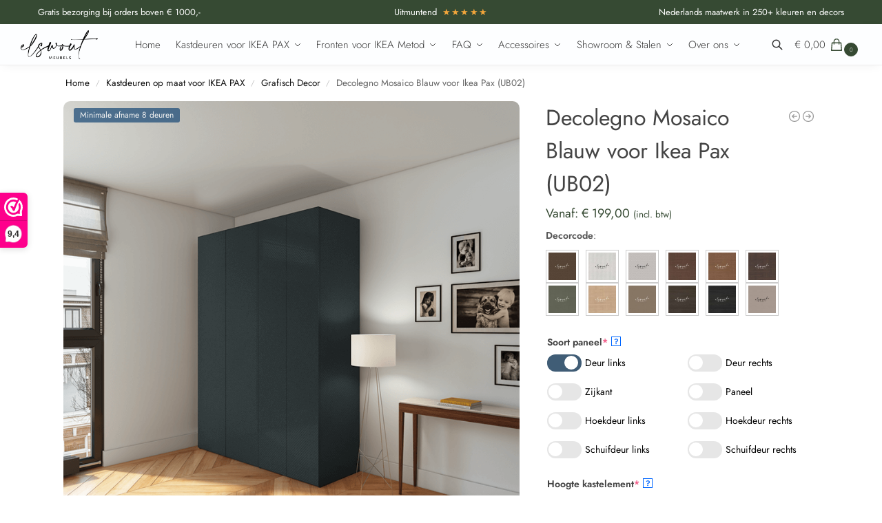

--- FILE ---
content_type: text/html; charset=UTF-8
request_url: https://www.kastdeuren-op-maat.nl/decolegno-mosaico-blauw-voor-ikea-pax-ub02
body_size: 59339
content:
<!doctype html>
<html lang="nl-NL" prefix="og: https://ogp.me/ns#">
<head>
<meta charset="UTF-8">
<meta name="viewport" content="height=device-height, width=device-width, initial-scale=1">
<link rel="profile" href="https://gmpg.org/xfn/11">
<link rel="pingback" href="https://www.kastdeuren-op-maat.nl/xmlrpc.php">


<!-- Search Engine Optimization door Rank Math PRO - https://rankmath.com/ -->
<title>Decolegno Mosaico Blauw voor Ikea Pax (UB02)</title>
<meta name="description" content="Decolegno Mosaico Blauw voor Ikea Pax (UB02). Gemaakt in Nederland door elswoutmeubels . Optioneel met zijpanelen &amp; handgreepboringen."/>
<meta name="robots" content="follow, index, max-snippet:-1, max-video-preview:-1, max-image-preview:large"/>
<link rel="canonical" href="https://www.kastdeuren-op-maat.nl/decolegno-mosaico-blauw-voor-ikea-pax-ub02" />
<meta property="og:locale" content="nl_NL" />
<meta property="og:type" content="product" />
<meta property="og:title" content="Decolegno Mosaico Blauw voor Ikea Pax (UB02)" />
<meta property="og:description" content="Decolegno Mosaico Blauw voor Ikea Pax (UB02). Gemaakt in Nederland door elswoutmeubels . Optioneel met zijpanelen &amp; handgreepboringen." />
<meta property="og:url" content="https://www.kastdeuren-op-maat.nl/decolegno-mosaico-blauw-voor-ikea-pax-ub02" />
<meta property="og:site_name" content="Kastdeuren op maat" />
<meta property="og:updated_time" content="2025-09-24T11:23:19+02:00" />
<meta property="og:image" content="https://www.kastdeuren-op-maat.nl/wp-content/uploads/2023/02/Mosaico-Donker-PAX-1.png" />
<meta property="og:image:secure_url" content="https://www.kastdeuren-op-maat.nl/wp-content/uploads/2023/02/Mosaico-Donker-PAX-1.png" />
<meta property="og:image:width" content="800" />
<meta property="og:image:height" content="800" />
<meta property="og:image:alt" content="Decolegno Jiometori Bruin Eiken" />
<meta property="og:image:type" content="image/png" />
<meta property="product:price:amount" content="199" />
<meta property="product:price:currency" content="EUR" />
<meta property="product:availability" content="instock" />
<meta property="product:retailer_item_id" content="PXL#18SPADECO101108" />
<meta name="twitter:card" content="summary_large_image" />
<meta name="twitter:title" content="Decolegno Mosaico Blauw voor Ikea Pax (UB02)" />
<meta name="twitter:description" content="Decolegno Mosaico Blauw voor Ikea Pax (UB02). Gemaakt in Nederland door elswoutmeubels . Optioneel met zijpanelen &amp; handgreepboringen." />
<meta name="twitter:image" content="https://www.kastdeuren-op-maat.nl/wp-content/uploads/2023/02/Mosaico-Donker-PAX-1.png" />
<meta name="twitter:label1" content="Prijs" />
<meta name="twitter:data1" content="&euro;&nbsp;199,00" />
<meta name="twitter:label2" content="Beschikbaarheid" />
<meta name="twitter:data2" content="Op voorraad" />
<script type="application/ld+json" class="rank-math-schema-pro">{"@context":"https://schema.org","@graph":[{"@type":"Organization","@id":"https://www.kastdeuren-op-maat.nl/#organization","name":"kastdeuren-op-maat","logo":{"@type":"ImageObject","@id":"https://www.kastdeuren-op-maat.nl/#logo","url":"https://www.kastdeuren-op-maat.nl/wp-content/uploads/2026/01/Logo-elswout-meubels2-150x75.png","contentUrl":"https://www.kastdeuren-op-maat.nl/wp-content/uploads/2026/01/Logo-elswout-meubels2-150x75.png","caption":"Kastdeuren op maat","inLanguage":"nl-NL"}},{"@type":"WebSite","@id":"https://www.kastdeuren-op-maat.nl/#website","url":"https://www.kastdeuren-op-maat.nl","name":"Kastdeuren op maat","publisher":{"@id":"https://www.kastdeuren-op-maat.nl/#organization"},"inLanguage":"nl-NL"},{"@type":"ImageObject","@id":"https://www.kastdeuren-op-maat.nl/wp-content/uploads/2023/02/Mosaico-Donker-PAX-1.png","url":"https://www.kastdeuren-op-maat.nl/wp-content/uploads/2023/02/Mosaico-Donker-PAX-1.png","width":"800","height":"800","inLanguage":"nl-NL"},{"@type":"ItemPage","@id":"https://www.kastdeuren-op-maat.nl/decolegno-mosaico-blauw-voor-ikea-pax-ub02#webpage","url":"https://www.kastdeuren-op-maat.nl/decolegno-mosaico-blauw-voor-ikea-pax-ub02","name":"Decolegno Mosaico Blauw voor Ikea Pax (UB02)","datePublished":"2023-02-28T20:43:54+01:00","dateModified":"2025-09-24T11:23:19+02:00","isPartOf":{"@id":"https://www.kastdeuren-op-maat.nl/#website"},"primaryImageOfPage":{"@id":"https://www.kastdeuren-op-maat.nl/wp-content/uploads/2023/02/Mosaico-Donker-PAX-1.png"},"inLanguage":"nl-NL"},{"@type":"Product","name":"Decolegno Mosaico Blauw voor Ikea Pax (UB02)","description":"Decolegno Mosaico Blauw voor Ikea Pax (UB02). Gemaakt in Nederland door elswoutmeubels . Optioneel met zijpanelen &amp; handgreepboringen.","sku":"PXL#18SPADECO101108","category":"Kastdeuren op maat voor IKEA PAX &gt; Grafisch Decor","mainEntityOfPage":{"@id":"https://www.kastdeuren-op-maat.nl/decolegno-mosaico-blauw-voor-ikea-pax-ub02#webpage"},"image":[{"@type":"ImageObject","url":"https://www.kastdeuren-op-maat.nl/wp-content/uploads/2023/02/Mosaico-Donker-PAX-1.png","height":"800","width":"800"},{"@type":"ImageObject","url":"https://www.kastdeuren-op-maat.nl/wp-content/uploads/2023/02/DecoLegno-UB02_Mosaico2.jpg","height":"800","width":"800"},{"@type":"ImageObject","url":"https://www.kastdeuren-op-maat.nl/wp-content/uploads/2023/02/Mosaico-Donker-Pax-Kastdeur-op-maat-1.jpg","height":"1500","width":"1500"}],"offers":{"@type":"Offer","price":"199.00","priceCurrency":"EUR","priceValidUntil":"2027-12-31","availability":"http://schema.org/InStock","itemCondition":"NewCondition","url":"https://www.kastdeuren-op-maat.nl/decolegno-mosaico-blauw-voor-ikea-pax-ub02","seller":{"@type":"Organization","@id":"https://www.kastdeuren-op-maat.nl/","name":"Kastdeuren op maat","url":"https://www.kastdeuren-op-maat.nl","logo":""},"priceSpecification":{"price":"199","priceCurrency":"EUR","valueAddedTaxIncluded":"true"}},"additionalProperty":[{"@type":"PropertyValue","name":"pa_decorgroep","value":"Grafisch Decor"},{"@type":"PropertyValue","name":"pa_onderkant-kastdeur","value":"1,5 cm van de vloer"},{"@type":"PropertyValue","name":"pa_dikte-deur","value":"18 mm"},{"@type":"PropertyValue","name":"pa_kernmateriaal","value":"Spaanplaat"},{"@type":"PropertyValue","name":"pa_materiaal-toplaag","value":"Melamine"},{"@type":"PropertyValue","name":"pa_productietijd","value":"4 Weken"},{"@type":"PropertyValue","name":"pa_levertijd","value":"5 weken"},{"@type":"PropertyValue","name":"pa_collectie","value":"Elswout Decolegno"}],"@id":"https://www.kastdeuren-op-maat.nl/decolegno-mosaico-blauw-voor-ikea-pax-ub02#richSnippet"}]}</script>
<!-- /Rank Math WordPress SEO plugin -->


<link rel="alternate" type="application/rss+xml" title="Kastdeuren op maat &raquo; feed" href="https://www.kastdeuren-op-maat.nl/feed" />
<link rel="alternate" type="application/rss+xml" title="Kastdeuren op maat &raquo; reacties feed" href="https://www.kastdeuren-op-maat.nl/comments/feed" />
<link rel="alternate" type="application/rss+xml" title="Kastdeuren op maat &raquo; Decolegno Mosaico Blauw voor Ikea Pax (UB02) reacties feed" href="https://www.kastdeuren-op-maat.nl/decolegno-mosaico-blauw-voor-ikea-pax-ub02/feed" />
<link rel="alternate" title="oEmbed (JSON)" type="application/json+oembed" href="https://www.kastdeuren-op-maat.nl/wp-json/oembed/1.0/embed?url=https%3A%2F%2Fwww.kastdeuren-op-maat.nl%2Fdecolegno-mosaico-blauw-voor-ikea-pax-ub02" />
<link rel="alternate" title="oEmbed (XML)" type="text/xml+oembed" href="https://www.kastdeuren-op-maat.nl/wp-json/oembed/1.0/embed?url=https%3A%2F%2Fwww.kastdeuren-op-maat.nl%2Fdecolegno-mosaico-blauw-voor-ikea-pax-ub02&#038;format=xml" />
<style id='wp-img-auto-sizes-contain-inline-css' type='text/css'>
img:is([sizes=auto i],[sizes^="auto," i]){contain-intrinsic-size:3000px 1500px}
/*# sourceURL=wp-img-auto-sizes-contain-inline-css */
</style>
<link rel='stylesheet' id='berocket_mm_quantity_style-css' href='https://www.kastdeuren-op-maat.nl/wp-content/plugins/woocommerce-minmax-quantity/css/shop.css?ver=3.1.1.3' type='text/css' media='all' />
<link rel='stylesheet' id='wc-vat-compliance-style-css' href='https://www.kastdeuren-op-maat.nl/wp-content/plugins/woocommerce-eu-vat-compliance-premium/build/style-vat-number-block.css?ver=1.36.1' type='text/css' media='all' />
<style id='wp-emoji-styles-inline-css' type='text/css'>

	img.wp-smiley, img.emoji {
		display: inline !important;
		border: none !important;
		box-shadow: none !important;
		height: 1em !important;
		width: 1em !important;
		margin: 0 0.07em !important;
		vertical-align: -0.1em !important;
		background: none !important;
		padding: 0 !important;
	}
/*# sourceURL=wp-emoji-styles-inline-css */
</style>
<link rel='stylesheet' id='wp-block-library-css' href='https://www.kastdeuren-op-maat.nl/wp-includes/css/dist/block-library/style.min.css?ver=6.9' type='text/css' media='all' />
<style id='global-styles-inline-css' type='text/css'>
:root{--wp--preset--aspect-ratio--square: 1;--wp--preset--aspect-ratio--4-3: 4/3;--wp--preset--aspect-ratio--3-4: 3/4;--wp--preset--aspect-ratio--3-2: 3/2;--wp--preset--aspect-ratio--2-3: 2/3;--wp--preset--aspect-ratio--16-9: 16/9;--wp--preset--aspect-ratio--9-16: 9/16;--wp--preset--color--black: #000000;--wp--preset--color--cyan-bluish-gray: #abb8c3;--wp--preset--color--white: #ffffff;--wp--preset--color--pale-pink: #f78da7;--wp--preset--color--vivid-red: #cf2e2e;--wp--preset--color--luminous-vivid-orange: #ff6900;--wp--preset--color--luminous-vivid-amber: #fcb900;--wp--preset--color--light-green-cyan: #7bdcb5;--wp--preset--color--vivid-green-cyan: #00d084;--wp--preset--color--pale-cyan-blue: #8ed1fc;--wp--preset--color--vivid-cyan-blue: #0693e3;--wp--preset--color--vivid-purple: #9b51e0;--wp--preset--gradient--vivid-cyan-blue-to-vivid-purple: linear-gradient(135deg,rgb(6,147,227) 0%,rgb(155,81,224) 100%);--wp--preset--gradient--light-green-cyan-to-vivid-green-cyan: linear-gradient(135deg,rgb(122,220,180) 0%,rgb(0,208,130) 100%);--wp--preset--gradient--luminous-vivid-amber-to-luminous-vivid-orange: linear-gradient(135deg,rgb(252,185,0) 0%,rgb(255,105,0) 100%);--wp--preset--gradient--luminous-vivid-orange-to-vivid-red: linear-gradient(135deg,rgb(255,105,0) 0%,rgb(207,46,46) 100%);--wp--preset--gradient--very-light-gray-to-cyan-bluish-gray: linear-gradient(135deg,rgb(238,238,238) 0%,rgb(169,184,195) 100%);--wp--preset--gradient--cool-to-warm-spectrum: linear-gradient(135deg,rgb(74,234,220) 0%,rgb(151,120,209) 20%,rgb(207,42,186) 40%,rgb(238,44,130) 60%,rgb(251,105,98) 80%,rgb(254,248,76) 100%);--wp--preset--gradient--blush-light-purple: linear-gradient(135deg,rgb(255,206,236) 0%,rgb(152,150,240) 100%);--wp--preset--gradient--blush-bordeaux: linear-gradient(135deg,rgb(254,205,165) 0%,rgb(254,45,45) 50%,rgb(107,0,62) 100%);--wp--preset--gradient--luminous-dusk: linear-gradient(135deg,rgb(255,203,112) 0%,rgb(199,81,192) 50%,rgb(65,88,208) 100%);--wp--preset--gradient--pale-ocean: linear-gradient(135deg,rgb(255,245,203) 0%,rgb(182,227,212) 50%,rgb(51,167,181) 100%);--wp--preset--gradient--electric-grass: linear-gradient(135deg,rgb(202,248,128) 0%,rgb(113,206,126) 100%);--wp--preset--gradient--midnight: linear-gradient(135deg,rgb(2,3,129) 0%,rgb(40,116,252) 100%);--wp--preset--font-size--small: clamp(1rem, 1rem + ((1vw - 0.2rem) * 0.368), 1.2rem);--wp--preset--font-size--medium: clamp(1rem, 1rem + ((1vw - 0.2rem) * 0.92), 1.5rem);--wp--preset--font-size--large: clamp(1.5rem, 1.5rem + ((1vw - 0.2rem) * 0.92), 2rem);--wp--preset--font-size--x-large: clamp(1.5rem, 1.5rem + ((1vw - 0.2rem) * 1.379), 2.25rem);--wp--preset--font-size--x-small: 0.85rem;--wp--preset--font-size--base: clamp(1rem, 1rem + ((1vw - 0.2rem) * 0.46), 1.25rem);--wp--preset--font-size--xx-large: clamp(2rem, 2rem + ((1vw - 0.2rem) * 1.839), 3rem);--wp--preset--font-size--xxx-large: clamp(2.25rem, 2.25rem + ((1vw - 0.2rem) * 3.218), 4rem);--wp--preset--spacing--20: 0.44rem;--wp--preset--spacing--30: 0.67rem;--wp--preset--spacing--40: 1rem;--wp--preset--spacing--50: 1.5rem;--wp--preset--spacing--60: 2.25rem;--wp--preset--spacing--70: 3.38rem;--wp--preset--spacing--80: 5.06rem;--wp--preset--spacing--small: clamp(.25rem, 2.5vw, 0.75rem);--wp--preset--spacing--medium: clamp(1rem, 4vw, 2rem);--wp--preset--spacing--large: clamp(1.25rem, 6vw, 3rem);--wp--preset--spacing--x-large: clamp(3rem, 7vw, 5rem);--wp--preset--spacing--xx-large: clamp(4rem, 9vw, 7rem);--wp--preset--spacing--xxx-large: clamp(5rem, 12vw, 9rem);--wp--preset--spacing--xxxx-large: clamp(6rem, 14vw, 13rem);--wp--preset--shadow--natural: 6px 6px 9px rgba(0, 0, 0, 0.2);--wp--preset--shadow--deep: 12px 12px 50px rgba(0, 0, 0, 0.4);--wp--preset--shadow--sharp: 6px 6px 0px rgba(0, 0, 0, 0.2);--wp--preset--shadow--outlined: 6px 6px 0px -3px rgb(255, 255, 255), 6px 6px rgb(0, 0, 0);--wp--preset--shadow--crisp: 6px 6px 0px rgb(0, 0, 0);--wp--custom--line-height--none: 1;--wp--custom--line-height--tight: 1.1;--wp--custom--line-height--snug: 1.2;--wp--custom--line-height--normal: 1.5;--wp--custom--line-height--relaxed: 1.625;--wp--custom--line-height--loose: 2;--wp--custom--line-height--body: 1.618;}:root { --wp--style--global--content-size: 900px;--wp--style--global--wide-size: 1190px; }:where(body) { margin: 0; }.wp-site-blocks { padding-top: var(--wp--style--root--padding-top); padding-bottom: var(--wp--style--root--padding-bottom); }.has-global-padding { padding-right: var(--wp--style--root--padding-right); padding-left: var(--wp--style--root--padding-left); }.has-global-padding > .alignfull { margin-right: calc(var(--wp--style--root--padding-right) * -1); margin-left: calc(var(--wp--style--root--padding-left) * -1); }.has-global-padding :where(:not(.alignfull.is-layout-flow) > .has-global-padding:not(.wp-block-block, .alignfull)) { padding-right: 0; padding-left: 0; }.has-global-padding :where(:not(.alignfull.is-layout-flow) > .has-global-padding:not(.wp-block-block, .alignfull)) > .alignfull { margin-left: 0; margin-right: 0; }.wp-site-blocks > .alignleft { float: left; margin-right: 2em; }.wp-site-blocks > .alignright { float: right; margin-left: 2em; }.wp-site-blocks > .aligncenter { justify-content: center; margin-left: auto; margin-right: auto; }:where(.wp-site-blocks) > * { margin-block-start: var(--wp--preset--spacing--medium); margin-block-end: 0; }:where(.wp-site-blocks) > :first-child { margin-block-start: 0; }:where(.wp-site-blocks) > :last-child { margin-block-end: 0; }:root { --wp--style--block-gap: var(--wp--preset--spacing--medium); }:root :where(.is-layout-flow) > :first-child{margin-block-start: 0;}:root :where(.is-layout-flow) > :last-child{margin-block-end: 0;}:root :where(.is-layout-flow) > *{margin-block-start: var(--wp--preset--spacing--medium);margin-block-end: 0;}:root :where(.is-layout-constrained) > :first-child{margin-block-start: 0;}:root :where(.is-layout-constrained) > :last-child{margin-block-end: 0;}:root :where(.is-layout-constrained) > *{margin-block-start: var(--wp--preset--spacing--medium);margin-block-end: 0;}:root :where(.is-layout-flex){gap: var(--wp--preset--spacing--medium);}:root :where(.is-layout-grid){gap: var(--wp--preset--spacing--medium);}.is-layout-flow > .alignleft{float: left;margin-inline-start: 0;margin-inline-end: 2em;}.is-layout-flow > .alignright{float: right;margin-inline-start: 2em;margin-inline-end: 0;}.is-layout-flow > .aligncenter{margin-left: auto !important;margin-right: auto !important;}.is-layout-constrained > .alignleft{float: left;margin-inline-start: 0;margin-inline-end: 2em;}.is-layout-constrained > .alignright{float: right;margin-inline-start: 2em;margin-inline-end: 0;}.is-layout-constrained > .aligncenter{margin-left: auto !important;margin-right: auto !important;}.is-layout-constrained > :where(:not(.alignleft):not(.alignright):not(.alignfull)){max-width: var(--wp--style--global--content-size);margin-left: auto !important;margin-right: auto !important;}.is-layout-constrained > .alignwide{max-width: var(--wp--style--global--wide-size);}body .is-layout-flex{display: flex;}.is-layout-flex{flex-wrap: wrap;align-items: center;}.is-layout-flex > :is(*, div){margin: 0;}body .is-layout-grid{display: grid;}.is-layout-grid > :is(*, div){margin: 0;}body{font-family: var(--wp--preset--font-family--primary);--wp--style--root--padding-top: 0;--wp--style--root--padding-right: var(--wp--preset--spacing--medium);--wp--style--root--padding-bottom: 0;--wp--style--root--padding-left: var(--wp--preset--spacing--medium);}a:where(:not(.wp-element-button)){text-decoration: false;}:root :where(.wp-element-button, .wp-block-button__link){background-color: #32373c;border-width: 0;color: #fff;font-family: inherit;font-size: inherit;font-style: inherit;font-weight: inherit;letter-spacing: inherit;line-height: inherit;padding-top: calc(0.667em + 2px);padding-right: calc(1.333em + 2px);padding-bottom: calc(0.667em + 2px);padding-left: calc(1.333em + 2px);text-decoration: none;text-transform: inherit;}.has-black-color{color: var(--wp--preset--color--black) !important;}.has-cyan-bluish-gray-color{color: var(--wp--preset--color--cyan-bluish-gray) !important;}.has-white-color{color: var(--wp--preset--color--white) !important;}.has-pale-pink-color{color: var(--wp--preset--color--pale-pink) !important;}.has-vivid-red-color{color: var(--wp--preset--color--vivid-red) !important;}.has-luminous-vivid-orange-color{color: var(--wp--preset--color--luminous-vivid-orange) !important;}.has-luminous-vivid-amber-color{color: var(--wp--preset--color--luminous-vivid-amber) !important;}.has-light-green-cyan-color{color: var(--wp--preset--color--light-green-cyan) !important;}.has-vivid-green-cyan-color{color: var(--wp--preset--color--vivid-green-cyan) !important;}.has-pale-cyan-blue-color{color: var(--wp--preset--color--pale-cyan-blue) !important;}.has-vivid-cyan-blue-color{color: var(--wp--preset--color--vivid-cyan-blue) !important;}.has-vivid-purple-color{color: var(--wp--preset--color--vivid-purple) !important;}.has-black-background-color{background-color: var(--wp--preset--color--black) !important;}.has-cyan-bluish-gray-background-color{background-color: var(--wp--preset--color--cyan-bluish-gray) !important;}.has-white-background-color{background-color: var(--wp--preset--color--white) !important;}.has-pale-pink-background-color{background-color: var(--wp--preset--color--pale-pink) !important;}.has-vivid-red-background-color{background-color: var(--wp--preset--color--vivid-red) !important;}.has-luminous-vivid-orange-background-color{background-color: var(--wp--preset--color--luminous-vivid-orange) !important;}.has-luminous-vivid-amber-background-color{background-color: var(--wp--preset--color--luminous-vivid-amber) !important;}.has-light-green-cyan-background-color{background-color: var(--wp--preset--color--light-green-cyan) !important;}.has-vivid-green-cyan-background-color{background-color: var(--wp--preset--color--vivid-green-cyan) !important;}.has-pale-cyan-blue-background-color{background-color: var(--wp--preset--color--pale-cyan-blue) !important;}.has-vivid-cyan-blue-background-color{background-color: var(--wp--preset--color--vivid-cyan-blue) !important;}.has-vivid-purple-background-color{background-color: var(--wp--preset--color--vivid-purple) !important;}.has-black-border-color{border-color: var(--wp--preset--color--black) !important;}.has-cyan-bluish-gray-border-color{border-color: var(--wp--preset--color--cyan-bluish-gray) !important;}.has-white-border-color{border-color: var(--wp--preset--color--white) !important;}.has-pale-pink-border-color{border-color: var(--wp--preset--color--pale-pink) !important;}.has-vivid-red-border-color{border-color: var(--wp--preset--color--vivid-red) !important;}.has-luminous-vivid-orange-border-color{border-color: var(--wp--preset--color--luminous-vivid-orange) !important;}.has-luminous-vivid-amber-border-color{border-color: var(--wp--preset--color--luminous-vivid-amber) !important;}.has-light-green-cyan-border-color{border-color: var(--wp--preset--color--light-green-cyan) !important;}.has-vivid-green-cyan-border-color{border-color: var(--wp--preset--color--vivid-green-cyan) !important;}.has-pale-cyan-blue-border-color{border-color: var(--wp--preset--color--pale-cyan-blue) !important;}.has-vivid-cyan-blue-border-color{border-color: var(--wp--preset--color--vivid-cyan-blue) !important;}.has-vivid-purple-border-color{border-color: var(--wp--preset--color--vivid-purple) !important;}.has-vivid-cyan-blue-to-vivid-purple-gradient-background{background: var(--wp--preset--gradient--vivid-cyan-blue-to-vivid-purple) !important;}.has-light-green-cyan-to-vivid-green-cyan-gradient-background{background: var(--wp--preset--gradient--light-green-cyan-to-vivid-green-cyan) !important;}.has-luminous-vivid-amber-to-luminous-vivid-orange-gradient-background{background: var(--wp--preset--gradient--luminous-vivid-amber-to-luminous-vivid-orange) !important;}.has-luminous-vivid-orange-to-vivid-red-gradient-background{background: var(--wp--preset--gradient--luminous-vivid-orange-to-vivid-red) !important;}.has-very-light-gray-to-cyan-bluish-gray-gradient-background{background: var(--wp--preset--gradient--very-light-gray-to-cyan-bluish-gray) !important;}.has-cool-to-warm-spectrum-gradient-background{background: var(--wp--preset--gradient--cool-to-warm-spectrum) !important;}.has-blush-light-purple-gradient-background{background: var(--wp--preset--gradient--blush-light-purple) !important;}.has-blush-bordeaux-gradient-background{background: var(--wp--preset--gradient--blush-bordeaux) !important;}.has-luminous-dusk-gradient-background{background: var(--wp--preset--gradient--luminous-dusk) !important;}.has-pale-ocean-gradient-background{background: var(--wp--preset--gradient--pale-ocean) !important;}.has-electric-grass-gradient-background{background: var(--wp--preset--gradient--electric-grass) !important;}.has-midnight-gradient-background{background: var(--wp--preset--gradient--midnight) !important;}.has-small-font-size{font-size: var(--wp--preset--font-size--small) !important;}.has-medium-font-size{font-size: var(--wp--preset--font-size--medium) !important;}.has-large-font-size{font-size: var(--wp--preset--font-size--large) !important;}.has-x-large-font-size{font-size: var(--wp--preset--font-size--x-large) !important;}.has-x-small-font-size{font-size: var(--wp--preset--font-size--x-small) !important;}.has-base-font-size{font-size: var(--wp--preset--font-size--base) !important;}.has-xx-large-font-size{font-size: var(--wp--preset--font-size--xx-large) !important;}.has-xxx-large-font-size{font-size: var(--wp--preset--font-size--xxx-large) !important;}
:root :where(.wp-block-columns){margin-bottom: 0px;}
:root :where(.wp-block-pullquote){font-size: clamp(0.984em, 0.984rem + ((1vw - 0.2em) * 0.949), 1.5em);line-height: 1.6;}
:root :where(.wp-block-spacer){margin-top: 0 !important;}
/*# sourceURL=global-styles-inline-css */
</style>
<link rel='stylesheet' id='commercekit-wishlist-css-css' href='https://www.kastdeuren-op-maat.nl/wp-content/plugins/commercegurus-commercekit/assets/css/wishlist.css?ver=2.4.1' type='text/css' media='all' />
<link rel='stylesheet' id='commercekit-ajax-search-css-css' href='https://www.kastdeuren-op-maat.nl/wp-content/plugins/commercegurus-commercekit/assets/css/ajax-search.css?ver=2.4.1' type='text/css' media='all' />
<link rel='stylesheet' id='commercekit-sticky-atc-css-css' href='https://www.kastdeuren-op-maat.nl/wp-content/plugins/commercegurus-commercekit/assets/css/commercekit-sticky-atc.css?ver=2.4.1' type='text/css' media='all' />
<link rel='stylesheet' id='iconic-wlv-css' href='https://www.kastdeuren-op-maat.nl/wp-content/plugins/iconic-woo-linked-variations-premium/assets/frontend/css/main.css?ver=1.12.0' type='text/css' media='all' />
<style id='woocommerce-inline-inline-css' type='text/css'>
.woocommerce form .form-row .required { visibility: visible; }
/*# sourceURL=woocommerce-inline-inline-css */
</style>
<link rel='stylesheet' id='flickity-css' href='https://www.kastdeuren-op-maat.nl/wp-content/plugins/iconic-woo-attribute-swatches/assets/vendor/flickity/flickity.min.css?ver=1.21.1' type='text/css' media='all' />
<link rel='stylesheet' id='iconic-was-styles-css' href='https://www.kastdeuren-op-maat.nl/wp-content/plugins/iconic-woo-attribute-swatches/assets/frontend/css/main.min.css?ver=1.21.1' type='text/css' media='all' />
<link rel='stylesheet' id='brands-styles-css' href='https://www.kastdeuren-op-maat.nl/wp-content/plugins/woocommerce/assets/css/brands.css?ver=10.4.3' type='text/css' media='all' />
<link rel='stylesheet' id='commercegurus-swiperjscss-css' href='https://www.kastdeuren-op-maat.nl/wp-content/plugins/commercegurus-commercekit/assets/css/swiper-bundle.min.css?ver=2.4.1' type='text/css' media='all' />
<link rel='stylesheet' id='commercegurus-photoswipe-css' href='https://www.kastdeuren-op-maat.nl/wp-content/plugins/commercegurus-commercekit/assets/css/photoswipe.min.css?ver=2.4.1' type='text/css' media='all' />
<link rel='stylesheet' id='commercegurus-photoswipe-skin-css' href='https://www.kastdeuren-op-maat.nl/wp-content/plugins/commercegurus-commercekit/assets/css/default-skin.min.css?ver=2.4.1' type='text/css' media='all' />
<link rel='stylesheet' id='shoptimizer-style-css' href='https://www.kastdeuren-op-maat.nl/wp-content/themes/shoptimizer/style.css?ver=2.9.1' type='text/css' media='all' />
<link rel='stylesheet' id='shoptimizer-child-style-css' href='https://www.kastdeuren-op-maat.nl/wp-content/themes/shoptimizer-child-theme/style.css?ver=1.2.1' type='text/css' media='all' />
<link rel='stylesheet' id='shoptimizer-main-css' href='https://www.kastdeuren-op-maat.nl/wp-content/themes/shoptimizer/assets/css/main/main.css?ver=2.9.1' type='text/css' media='all' />
<link rel='stylesheet' id='shoptimizer-modal-css' href='https://www.kastdeuren-op-maat.nl/wp-content/themes/shoptimizer/assets/css/main/modal.css?ver=2.9.1' type='text/css' media='all' />
<link rel='stylesheet' id='shoptimizer-product-css' href='https://www.kastdeuren-op-maat.nl/wp-content/themes/shoptimizer/assets/css/main/product.css?ver=2.9.1' type='text/css' media='all' />
<link rel='stylesheet' id='shoptimizer-comments-css' href='https://www.kastdeuren-op-maat.nl/wp-content/themes/shoptimizer/assets/css/main/comments.css?ver=2.9.1' type='text/css' media='all' />
<link rel='stylesheet' id='shoptimizer-blocks-css' href='https://www.kastdeuren-op-maat.nl/wp-content/themes/shoptimizer/assets/css/main/blocks.css?ver=2.9.1' type='text/css' media='all' />
<link rel='stylesheet' id='shoptimizer-reduced-motion-css' href='https://www.kastdeuren-op-maat.nl/wp-content/themes/shoptimizer/assets/css/components/accessibility/reduced-motion.css?ver=2.9.1' type='text/css' media='all' />
<link rel='stylesheet' id='wcpa-frontend-css' href='https://www.kastdeuren-op-maat.nl/wp-content/plugins/woo-custom-product-addons-pro/assets/css/style_1.css?ver=5.3.1' type='text/css' media='all' />
<link rel='stylesheet' id='mollie-applepaydirect-css' href='https://www.kastdeuren-op-maat.nl/wp-content/plugins/mollie-payments-for-woocommerce/public/css/mollie-applepaydirect.min.css?ver=1768846672' type='text/css' media='screen' />
<link rel='stylesheet' id='wcss-css' href='https://www.kastdeuren-op-maat.nl/wp-content/plugins/woocommerce-cart-share-and-save/assets/css/wcss.css?ver=3.3.1' type='text/css' media='all' />
<style id='wcss-inline-css' type='text/css'>
.wcss-popup {
			--popup-close-button-bg-color: #405d76;
			--popup-close-button-icon-color: #ffffff;
		}.wcss-popup--bg-color {
			background-color: #ffffff;
		}.wcss-popup--text-color {
			color: #2e1111;
		}.wcss-btn {
			background-color: #f1f1f1 !important;
			color: #2e1111 !important;
		}
/*# sourceURL=wcss-inline-css */
</style>
<link rel='stylesheet' id='shoptimizer-elementor-pro-css' href='https://www.kastdeuren-op-maat.nl/wp-content/themes/shoptimizer/inc/compatibility/elementor-pro/elementor-pro.css?ver=1.2.1' type='text/css' media='all' />
<script>(function(url,id){var script=document.createElement('script');script.async=true;script.src='https://'+url+'/sidebar.js?id='+id+'&c='+cachebuster(10,id);var ref=document.getElementsByTagName('script')[0];ref.parentNode.insertBefore(script,ref);function cachebuster(refreshMinutes,id){var now=Date.now();var interval=refreshMinutes*60e3;var shift=(Math.sin(id)||0)*interval;return Math.floor((now+shift)/interval);}})("dashboard.webwinkelkeur.nl",1216545);</script><script type="text/javascript" src="https://www.kastdeuren-op-maat.nl/wp-includes/js/jquery/jquery.min.js?ver=3.7.1" id="jquery-core-js"></script>
<script type="text/javascript" src="https://www.kastdeuren-op-maat.nl/wp-includes/js/jquery/jquery-migrate.min.js?ver=3.4.1" id="jquery-migrate-js"></script>
<script type="text/javascript" src="https://www.kastdeuren-op-maat.nl/wp-content/plugins/plausible-analytics/assets/dist/js/plausible-woocommerce-integration.js?ver=1765818264" id="plausible-woocommerce-integration-js"></script>
<script type="text/javascript" src="https://www.kastdeuren-op-maat.nl/wp-content/plugins/woocommerce-minmax-quantity/js/frontend.js?ver=6.9" id="berocket-front-cart-js-js"></script>
<script type="text/javascript" src="https://www.kastdeuren-op-maat.nl/wp-content/plugins/woocommerce/assets/js/jquery-blockui/jquery.blockUI.min.js?ver=2.7.0-wc.10.4.3" id="wc-jquery-blockui-js" defer="defer" data-wp-strategy="defer"></script>
<script type="text/javascript" id="wc-add-to-cart-js-extra">
/* <![CDATA[ */
var wc_add_to_cart_params = {"ajax_url":"/wp-admin/admin-ajax.php","wc_ajax_url":"/?wc-ajax=%%endpoint%%","i18n_view_cart":"Bekijk winkelwagen","cart_url":"https://www.kastdeuren-op-maat.nl/winkelwagen","is_cart":"","cart_redirect_after_add":"no"};
//# sourceURL=wc-add-to-cart-js-extra
/* ]]> */
</script>
<script type="text/javascript" src="https://www.kastdeuren-op-maat.nl/wp-content/plugins/woocommerce/assets/js/frontend/add-to-cart.min.js?ver=10.4.3" id="wc-add-to-cart-js" defer="defer" data-wp-strategy="defer"></script>
<script type="text/javascript" id="wc-single-product-js-extra">
/* <![CDATA[ */
var wc_single_product_params = {"i18n_required_rating_text":"Selecteer een waardering","i18n_rating_options":["1 van de 5 sterren","2 van de 5 sterren","3 van de 5 sterren","4 van de 5 sterren","5 van de 5 sterren"],"i18n_product_gallery_trigger_text":"Afbeeldinggalerij in volledig scherm bekijken","review_rating_required":"yes","flexslider":{"rtl":false,"animation":"slide","smoothHeight":true,"directionNav":true,"controlNav":"thumbnails","slideshow":false,"animationSpeed":500,"animationLoop":false,"allowOneSlide":false},"zoom_enabled":"","zoom_options":[],"photoswipe_enabled":"","photoswipe_options":{"shareEl":false,"closeOnScroll":false,"history":false,"hideAnimationDuration":0,"showAnimationDuration":0},"flexslider_enabled":""};
//# sourceURL=wc-single-product-js-extra
/* ]]> */
</script>
<script type="text/javascript" src="https://www.kastdeuren-op-maat.nl/wp-content/plugins/woocommerce/assets/js/frontend/single-product.min.js?ver=10.4.3" id="wc-single-product-js" defer="defer" data-wp-strategy="defer"></script>
<script type="text/javascript" src="https://www.kastdeuren-op-maat.nl/wp-content/plugins/woocommerce/assets/js/js-cookie/js.cookie.min.js?ver=2.1.4-wc.10.4.3" id="wc-js-cookie-js" defer="defer" data-wp-strategy="defer"></script>
<script type="text/javascript" id="woocommerce-js-extra">
/* <![CDATA[ */
var woocommerce_params = {"ajax_url":"/wp-admin/admin-ajax.php","wc_ajax_url":"/?wc-ajax=%%endpoint%%","i18n_password_show":"Wachtwoord weergeven","i18n_password_hide":"Wachtwoord verbergen"};
//# sourceURL=woocommerce-js-extra
/* ]]> */
</script>
<script type="text/javascript" src="https://www.kastdeuren-op-maat.nl/wp-content/plugins/woocommerce/assets/js/frontend/woocommerce.min.js?ver=10.4.3" id="woocommerce-js" defer="defer" data-wp-strategy="defer"></script>
<script type="text/javascript" defer data-domain='kastdeuren-op-maat.nl' data-api='https://www.kastdeuren-op-maat.nl/wp-json/f47ef2/v1/ff1a/d331c577' data-cfasync='false' event-author='Ronald Buijs' event-product_brand="Cleaf by DecoLegno" event-product_type="simple" event-product_cat="Grafisch Decor" event-product_cat="Kastdeuren op maat voor IKEA PAX" event-product_tag="Elswout DecoLegno" event-pa_bovenkant-kastdeur="1,5 cm tot plafond" event-pa_bovenkant-kastdeur="Gelijk aan kast" event-pa_collectie="Elswout Decolegno" event-pa_decorgroep="Grafisch Decor" event-pa_dikte-deur="18 mm" event-pa_fabrikant="Decolegno" event-pa_hoogte-kastelement="201cm" event-pa_hoogte-kastelement="236cm" event-pa_kernmateriaal="Spaanplaat" event-pa_levertijd="5 weken" event-pa_materiaal-toplaag="Melamine" event-pa_onderkant-kastdeur="1,5 cm van de vloer" event-pa_productietijd="4 Weken" event-user_logged_in='no' src="//www.kastdeuren-op-maat.nl/wp-content/uploads/1b57fd801e/2deb5aee.js?ver=1769162201" id="plausible"></script>
<script type="text/javascript" id="plausible-analytics-js-after">
/* <![CDATA[ */
window.plausible = window.plausible || function() { (window.plausible.q = window.plausible.q || []).push(arguments) }
//# sourceURL=plausible-analytics-js-after
/* ]]> */
</script>
<link rel="https://api.w.org/" href="https://www.kastdeuren-op-maat.nl/wp-json/" /><link rel="alternate" title="JSON" type="application/json" href="https://www.kastdeuren-op-maat.nl/wp-json/wp/v2/product/9854" /><link rel="EditURI" type="application/rsd+xml" title="RSD" href="https://www.kastdeuren-op-maat.nl/xmlrpc.php?rsd" />
<meta name="generator" content="WordPress 6.9" />
<link rel='shortlink' href='https://www.kastdeuren-op-maat.nl/?p=9854' />
	<script type="text/javascript"> var commercekit_ajs = {"ajax_url":"\/?commercekit-ajax","ajax_search":1,"char_count":3,"action":"commercekit_ajax_search","loader_icon":"https:\/\/www.kastdeuren-op-maat.nl\/wp-content\/plugins\/commercegurus-commercekit\/assets\/images\/loader2.gif","no_results_text":"Geen producten gevonden","placeholder_text":"Doorzoek producten...","other_result_text":"Andere resultaten","view_all_text":"Bekijk alle resultaten","no_other_text":"No other results","other_all_text":"Bekijk alle resultaten","ajax_url_product":"https:\/\/www.kastdeuren-op-maat.nl\/?cgkit_ajax_search_product=1","ajax_url_post":"https:\/\/www.kastdeuren-op-maat.nl\/?cgkit_ajax_search_post=1","fast_ajax_search":0,"ajs_other_results":0,"layout":"product","ajax_nonce":0}; var commercekit_pdp = {"pdp_thumbnails":4,"pdp_m_thumbs":4,"pdp_v_thumbs":5,"pdp_lightbox":1,"pdp_lightbox_cap":0,"pdp_gallery_layout":"grid-1-2-2","pdp_sticky_atc":1,"cgkit_sticky_hdr_class":"body.sticky-m header.site-header","pdp_mobile_layout":"default","pdp_showedge_percent":"1.1","pdp_json_data":0,"pdp_gal_loaded":0}; var commercekit_as = []; </script>
	<style></style><!-- Google site verification - Google for WooCommerce -->
<meta name="google-site-verification" content="UxM-Med81bNt8Tp2BxHgh1k7buun7zPKORITa1Hb2KA" />
<style type="text/css">
.ckit-badge_wrapper { font-size: 11px; position: absolute; z-index: 1; left: 10px; top: 10px; display: flex; flex-direction: column; align-items: flex-start; }
div.product .ckit-badge_wrapper { font-size: 12px; }
.ckit-badge_wrapper.ckit-badge-summary { position: unset; }
.sale-item.product-label + .ckit-badge_wrapper, .onsale + .ckit-badge_wrapper { top: 36px; }
.ckit-badge { padding: 3px 9px; margin-bottom: 5px; line-height: 15px; text-align: center; border-radius: 3px; opacity: 0.8; pointer-events: none; background: #e24ad3; color: #fff; }
#commercegurus-pdp-gallery-wrapper { position: relative; }
#commercegurus-pdp-gallery-wrapper .ckit-badge_wrapper { z-index: 2; }

/* -- Shoptimizer -- */
.theme-shoptimizer .woocommerce-image__wrapper .product-label.type-circle { left: 10px; }
.theme-shoptimizer .sale-item.product-label.type-circle + .ckit-badge_wrapper { top: 50px; }
/* -- RTL -- */
.rtl .ckit-badge_wrapper {left: auto;right: 10px;}
@media (min-width: 771px) {
	.rtl .cgkit-gallery-vertical-scroll .ckit-badge_wrapper {margin-right: 65px;margin-left: 0;}
	.cgkit-gallery-vertical-left .ckit-badge_wrapper { margin-left: 100px; }
}
@media only screen and (max-width: 992px) and (min-width: 771px) {
	.rtl .cgkit-gallery-vertical-scroll .ckit-badge_wrapper {margin-right: 40px;margin-left: 0;}
}
</style>
	
	<noscript><style>.woocommerce-product-gallery{ opacity: 1 !important; }</style></noscript>
	<meta name="generator" content="Elementor 3.34.2; settings: css_print_method-external, google_font-enabled, font_display-auto">
			<style>
				.e-con.e-parent:nth-of-type(n+4):not(.e-lazyloaded):not(.e-no-lazyload),
				.e-con.e-parent:nth-of-type(n+4):not(.e-lazyloaded):not(.e-no-lazyload) * {
					background-image: none !important;
				}
				@media screen and (max-height: 1024px) {
					.e-con.e-parent:nth-of-type(n+3):not(.e-lazyloaded):not(.e-no-lazyload),
					.e-con.e-parent:nth-of-type(n+3):not(.e-lazyloaded):not(.e-no-lazyload) * {
						background-image: none !important;
					}
				}
				@media screen and (max-height: 640px) {
					.e-con.e-parent:nth-of-type(n+2):not(.e-lazyloaded):not(.e-no-lazyload),
					.e-con.e-parent:nth-of-type(n+2):not(.e-lazyloaded):not(.e-no-lazyload) * {
						background-image: none !important;
					}
				}
			</style>
			<style>:root{  --wcpasectiontitlesize:14px;   --wcpalabelsize:14px;   --wcpadescsize:13px;   --wcpaerrorsize:13px;   --wcpalabelweight:600;   --wcpadescweight:normal;   --wcpaborderwidth:1px;   --wcpaborderradius:6px;   --wcpainputheight:45px;   --wcpachecklabelsize:14px;   --wcpacheckborderwidth:1px;   --wcpacheckwidth:20px;   --wcpacheckheight:20px;   --wcpacheckborderradius:4px;   --wcpacheckbuttonradius:8px;   --wcpacheckbuttonborder:2px;   --wcpaqtywidth:100px;   --wcpaqtyheight:45px;   --wcpaqtyradius:6px; }:root{  --wcpasectiontitlecolor:#4A4A4A;   --wcpasectiontitlebg:rgba(238,238,238,0.28);   --wcpalinecolor:#Bebebe;   --wcpabuttoncolor:#3340d3;   --wcpalabelcolor:#424242;   --wcpadesccolor:#000000;   --wcpabordercolor:#c6d0e9;   --wcpabordercolorfocus:#3561f3;   --wcpainputbgcolor:#FFFFFF;   --wcpainputcolor:#5d5d5d;   --wcpachecklabelcolor:#000000;   --wcpacheckbgcolor:#405d76;   --wcpacheckbordercolor:#B9CBE3;   --wcpachecktickcolor:#ffffff;   --wcparadiobgcolor:#405d76;   --wcparadiobordercolor:#B9CBE3;   --wcparadioselbordercolor:#405d76;   --wcpabuttontextcolor:#ffffff;   --wcpaerrorcolor:#F55050;   --wcpacheckbuttoncolor:#ffffff;   --wcpacheckbuttonbordercolor:#EEEEEE;   --wcpacheckbuttonselectioncolor:#405d76;   --wcpaimageselectionoutline:#405d76;   --wcpaimagetickbg:#2649FF;   --wcpaimagetickcolor:#FFFFFF;   --wcpaimagetickborder:#FFFFFF;   --wcpaimagemagnifierbg:#2649FF;   --wcpaimagemagnifiercolor:#ffffff;   --wcpaimagemagnifierborder:#FFFFFF;   --wcpaimageselectionshadow:rgba(0,0,0,0.25);   --wcpachecktogglebg:rgba(224,224,224,0.79);   --wcpachecktogglecirclecolor:#ffffff;   --wcpachecktogglebgactive:#405d76;   --wcpaqtybuttoncolor:#EEEEEE;   --wcpaqtybuttonhovercolor:#DDDDDD;   --wcpaqtybuttontextcolor:#424242; }:root{  --wcpaleftlabelwidth:120px; }</style>		<style type="text/css" id="wp-custom-css">
			.opbouw {
    display: none;
}
.webwinkelkeur-rich-snippet {
    text-align: center;
    background-color: #f3eee5;
    color: #5d5d5d;
    font-size: 11px;
}
.entry-content article a:not(.elementor-button),.product_meta a {
	text-decoration: none;}

.reset_variations {display: none;}

.wcpa_wrap .wcpa_image .wcpa_image_label {
    text-align: center;
}
.variations label {
    font-weight: normal;
}


.tax-doc_category .rank-math-breadcrumb, .docs-template-default.single.single-docs .rank-math-breadcrumb, .post-type-archive-docs .rank-math-breadcrumb { display: none !important; }

.wcpa_option_price {
    display: none!important;
}
dialog.shoptimizer-modal[data-shoptimizermodal-id=searchToggle] .shoptimizer-modal--container {
    padding: 0;
    background-color: #000;
    color: #fff;
}
.attachment-woocommerce_thumbnail size-woocommerce_thumbnail{
   border-radius: 40px!important;
}
.swiper-slide img {
    border-radius: 10px;
}
    .shoptimizer-plp-carousel-container img {
			border-radius: 15px;}
nav#site-navigation ul.iconic-was-swatches { display:none; }

.product .woocommerce-product-rating {
    padding-bottom: 10px;
}

.woocommerce-info, .woocommerce-noreviews, p.no-comments {
    background-color: #364a33;
}
.demo_store {text-align:center;
    background-color: #59ab4d;}

.responsive-section {
  display: flex;
  flex-direction: row;
  gap: 24px;
  align-items: flex-start;
  flex-wrap: wrap;
  margin-bottom: 2em;
}

.responsive-section img {
  max-width: 100%;
  height: auto;
  flex: 0 0 300px; /* zorgt voor vaste breedte zonder oprekken */
}

.responsive-section .text {
  flex: 1;
  min-width: 250px;
}

@media (max-width: 768px) {
  .responsive-section {
    flex-direction: column;
  }
}
.image-right {
  flex-direction: row-reverse;}

.woocommerce-tabs.wc-tabs-wrapper {
    background-color: #f9fbfa;
}
.commercekit-atc-sticky-tabs {
    background: #f9fbfa;)
}
.commercekit-atc-sticky-tabs {
        padding-top: 30px;
        margin-top: 30px;
    }
}
		</style>
		<style id="kirki-inline-styles">.header-4 .site-header .custom-logo-link img{height:42px;}.price ins, .summary .yith-wcwl-add-to-wishlist a:before, .site .commercekit-wishlist a i:before, .commercekit-wishlist-table .price, .commercekit-wishlist-table .price ins, .commercekit-ajs-product-price, .commercekit-ajs-product-price ins, .widget-area .widget.widget_categories a:hover, #secondary .widget ul li a:hover, #secondary.widget-area .widget li.chosen a, .widget-area .widget a:hover, #secondary .widget_recent_comments ul li a:hover, .woocommerce-pagination .page-numbers li .page-numbers.current, div.product p.price, body:not(.mobile-toggled) .main-navigation ul.menu li.full-width.menu-item-has-children ul li.highlight > a, body:not(.mobile-toggled) .main-navigation ul.menu li.full-width.menu-item-has-children ul li.highlight > a:hover, #secondary .widget ins span.amount, #secondary .widget ins span.amount span, .search-results article h2 a:hover{color:#364a33;}.spinner > div, .widget_price_filter .ui-slider .ui-slider-range, .widget_price_filter .ui-slider .ui-slider-handle, #page .woocommerce-tabs ul.tabs li span, #secondary.widget-area .widget .tagcloud a:hover, .widget-area .widget.widget_product_tag_cloud a:hover, footer .mc4wp-form input[type="submit"], #payment .payment_methods li.woocommerce-PaymentMethod > input[type=radio]:first-child:checked + label:before, #payment .payment_methods li.wc_payment_method > input[type=radio]:first-child:checked + label:before, #shipping_method > li > input[type=radio]:first-child:checked + label:before, ul#shipping_method li:only-child label:before, .image-border .elementor-image:after, ul.products li.product .yith-wcwl-wishlistexistsbrowse a:before, ul.products li.product .yith-wcwl-wishlistaddedbrowse a:before, ul.products li.product .yith-wcwl-add-button a:before, .summary .yith-wcwl-add-to-wishlist a:before, li.product .commercekit-wishlist a em.cg-wishlist-t:before, li.product .commercekit-wishlist a em.cg-wishlist:before, .site .commercekit-wishlist a i:before, .summary .commercekit-wishlist a i.cg-wishlist-t:before, .woocommerce-tabs ul.tabs li a span, .commercekit-atc-tab-links li a span, .main-navigation ul li a span strong, .widget_layered_nav ul.woocommerce-widget-layered-nav-list li.chosen:before{background-color:#364a33;}.woocommerce-tabs .tabs li a::after, .commercekit-atc-tab-links li a:after{border-color:#364a33;}a{color:#72a46b;}a:hover{color:#364a33;}body{background-color:#fff;}.col-full.topbar-wrapper{background-color:#364a33;border-bottom-color:#364a33;}.top-bar, .top-bar a{color:#ffffff;}body:not(.header-4) .site-header, .header-4-container{background-color:#fdfeff;}.header-widget-region{background-color:#4f753f;font-size:14px;}.header-widget-region, .header-widget-region a{color:#ffffff;}.button, .button:hover, .message-inner a.button, .wc-proceed-to-checkout a.button, .wc-proceed-to-checkout .checkout-button.button:hover, .commercekit-wishlist-table button, input[type=submit], ul.products li.product .button, ul.products li.product .added_to_cart, ul.wc-block-grid__products .wp-block-button__link, ul.wc-block-grid__products .wp-block-button__link:hover, .site .widget_shopping_cart a.button.checkout, .woocommerce #respond input#submit.alt, .main-navigation ul.menu ul li a.button, .main-navigation ul.menu ul li a.button:hover, body .main-navigation ul.menu li.menu-item-has-children.full-width > .sub-menu-wrapper li a.button:hover, .main-navigation ul.menu li.menu-item-has-children.full-width > .sub-menu-wrapper li:hover a.added_to_cart, .site div.wpforms-container-full .wpforms-form button[type=submit], .product .cart .single_add_to_cart_button, .woocommerce-cart p.return-to-shop a, .elementor-row .feature p a, .image-feature figcaption span, .wp-element-button.wc-block-cart__submit-button, .wp-element-button.wc-block-components-button.wc-block-components-checkout-place-order-button{color:#fff;}.single-product div.product form.cart .button.added::before, #payment .place-order .button:before, .cart-collaterals .checkout-button:before, .widget_shopping_cart .buttons .checkout:before{background-color:#fff;}.button, input[type=submit], ul.products li.product .button, .commercekit-wishlist-table button, .woocommerce #respond input#submit.alt, .product .cart .single_add_to_cart_button, .widget_shopping_cart a.button.checkout, .main-navigation ul.menu li.menu-item-has-children.full-width > .sub-menu-wrapper li a.added_to_cart, .site div.wpforms-container-full .wpforms-form button[type=submit], ul.products li.product .added_to_cart, ul.wc-block-grid__products .wp-block-button__link, .woocommerce-cart p.return-to-shop a, .elementor-row .feature a, .image-feature figcaption span, .wp-element-button.wc-block-cart__submit-button, .wp-element-button.wc-block-components-button.wc-block-components-checkout-place-order-button{background-color:#72a46b;}.widget_shopping_cart a.button.checkout{border-color:#72a46b;}.button:hover, [type="submit"]:hover, .commercekit-wishlist-table button:hover, ul.products li.product .button:hover, #place_order[type="submit"]:hover, body .woocommerce #respond input#submit.alt:hover, .product .cart .single_add_to_cart_button:hover, .main-navigation ul.menu li.menu-item-has-children.full-width > .sub-menu-wrapper li a.added_to_cart:hover, .site div.wpforms-container-full .wpforms-form button[type=submit]:hover, .site div.wpforms-container-full .wpforms-form button[type=submit]:focus, ul.products li.product .added_to_cart:hover, ul.wc-block-grid__products .wp-block-button__link:hover, .widget_shopping_cart a.button.checkout:hover, .woocommerce-cart p.return-to-shop a:hover, .wp-element-button.wc-block-cart__submit-button:hover, .wp-element-button.wc-block-components-button.wc-block-components-checkout-place-order-button:hover{background-color:#364a33;}.widget_shopping_cart a.button.checkout:hover{border-color:#364a33;}.onsale, .product-label, .wc-block-grid__product-onsale{background-color:#364a33;color:#fff;}.content-area .summary .onsale{color:#364a33;}.summary .product-label:before, .product-details-wrapper .product-label:before{border-right-color:#364a33;}.rtl .product-details-wrapper .product-label:before{border-left-color:#364a33;}.entry-content .testimonial-entry-title:after, .cart-summary .widget li strong::before, p.stars.selected a.active::before, p.stars:hover a::before, p.stars.selected a:not(.active)::before{color:#ee9e13;}.star-rating > span:before{background-color:#ee9e13;}header.woocommerce-products-header, .shoptimizer-category-banner{background-color:#efeee3;}.term-description p, .term-description a, .term-description a:hover, .shoptimizer-category-banner h1, .shoptimizer-category-banner .taxonomy-description p{color:#222222;}.single-product .site-content .col-full{background-color:#ffffff;}.call-back-feature button{background-color:#364a33;}.call-back-feature button, .site-content div.call-back-feature button:hover{color:#fff;}ul.checkout-bar:before, .woocommerce-checkout .checkout-bar li.active:after, ul.checkout-bar li.visited:after{background-color:#364a33;}.below-content .widget .ri{color:#364a33;}.below-content .widget svg{stroke:#364a33;}footer.site-footer, footer.copyright{background-color:#364a33;color:#fdfdfd;}.site footer.site-footer .widget .widget-title, .site-footer .widget.widget_block h2{color:#fff;}footer.site-footer a:not(.button), footer.copyright a{color:#ffffff;}footer.site-footer a:not(.button):hover, footer.copyright a:hover{color:#72a46b;}footer.site-footer li a:after{border-color:#72a46b;}.top-bar{font-size:13px;}.menu-primary-menu-container > ul > li > a span:before, .menu-primary-menu-container > ul > li.nolink > span:before{border-color:#68b55c;}.secondary-navigation .menu a, .ri.menu-item:before, .fa.menu-item:before{color:#364a33;}.secondary-navigation .icon-wrapper svg{stroke:#364a33;}.shoptimizer-cart a.cart-contents .count, .shoptimizer-cart a.cart-contents .count:after{border-color:#364a33;}.shoptimizer-cart a.cart-contents .count, .shoptimizer-cart-icon i{color:#364a33;}.shoptimizer-cart a.cart-contents:hover .count, .shoptimizer-cart a.cart-contents:hover .count{background-color:#364a33;}.shoptimizer-cart .cart-contents{color:#ffffff;}.shoptimizer-cart a.cart-contents .shoptimizer-cart-icon .mini-count{background-color:#364a33;border-color:#364a33;}.header-widget-region .widget{padding-top:6px;padding-bottom:6px;}.col-full, .single-product .site-content .shoptimizer-sticky-add-to-cart .col-full, body .woocommerce-message, .single-product .site-content .commercekit-sticky-add-to-cart .col-full, .wc-block-components-notice-banner{max-width:1170px;}.product-details-wrapper, .single-product .woocommerce:has(.woocommerce-message), .single-product .woocommerce-Tabs-panel, .single-product .archive-header .woocommerce-breadcrumb, .plp-below.archive.woocommerce .archive-header .woocommerce-breadcrumb, .related.products, .site-content #sspotReviews:not([data-shortcode="1"]), .upsells.products, .composite_summary, .composite_wrap, .wc-prl-recommendations, .yith-wfbt-section.woocommerce{max-width:calc(1170px + 5.2325em);}.main-navigation ul li.menu-item-has-children.full-width .container, .single-product .woocommerce-error{max-width:1170px;}.below-content .col-full, footer .col-full{max-width:calc(1170px + 40px);}body, button, input, select, option, textarea, :root :where(body){font-family:Jost;font-size:16px;color:#444;}:root{font-family:Jost;font-size:16px;color:#444;}.menu-primary-menu-container > ul > li > a, .shoptimizer-cart .cart-contents, .menu-primary-menu-container > ul > li.nolink > span{font-family:Jost;font-size:15px;font-weight:300;letter-spacing:0px;text-transform:none;}.main-navigation ul.menu ul li > a, .main-navigation ul.nav-menu ul li > a, .main-navigation ul.menu ul li.nolink{font-family:Jost;}.main-navigation ul.menu li.menu-item-has-children.full-width > .sub-menu-wrapper li.menu-item-has-children > a, .main-navigation ul.menu li.menu-item-has-children.full-width > .sub-menu-wrapper li.heading > a, .main-navigation ul.menu li.menu-item-has-children.full-width > .sub-menu-wrapper li.nolink > span{font-family:Jost;font-size:15px;font-weight:500;letter-spacing:0px;color:#68b55c;}.entry-content{font-family:Jost;}h1{font-family:Jost;font-weight:400;}h2{font-family:Jost;font-weight:500;}h3{font-family:Jost;font-size:24px;font-weight:500;line-height:1.45;text-transform:none;}h4{font-family:Jost;font-weight:500;}h5{font-family:Jost;font-weight:400;}blockquote p{font-family:Jost;font-weight:400;}.widget .widget-title, .widget .widgettitle, .widget.widget_block h2{font-family:Jost;font-size:15px;font-weight:600;}.single-post h1{font-family:Jost;font-weight:500;}.term-description, .shoptimizer-category-banner .taxonomy-description{font-family:Jost;}ul.products li.product .woocommerce-loop-product__title, ul.products li.product:not(.product-category) h2, ul.products li.product .woocommerce-loop-product__title, ul.products li.product .woocommerce-loop-product__title, .main-navigation ul.menu ul li.product .woocommerce-loop-product__title a, .wc-block-grid__product .wc-block-grid__product-title{font-family:Jost;font-size:15px;font-weight:400;}.summary h1{font-family:Jost;font-weight:400;}body .woocommerce #respond input#submit.alt, body .woocommerce a.button.alt, body .woocommerce button.button.alt, body .woocommerce input.button.alt, .product .cart .single_add_to_cart_button, .shoptimizer-sticky-add-to-cart__content-button a.button, #cgkit-tab-commercekit-sticky-atc-title button, #cgkit-mobile-commercekit-sticky-atc button, .widget_shopping_cart a.button.checkout{font-family:Jost;font-weight:400;letter-spacing:0px;text-transform:none;}@media (max-width: 992px){.main-header, .site-branding{height:90px;}.main-header .site-header-cart{top:calc(-14px + 90px / 2);}.sticky-m .mobile-filter, .sticky-m #cgkitpf-horizontal{top:90px;}.sticky-m .commercekit-atc-sticky-tabs{top:calc(90px - 1px);}.m-search-bh.sticky-m .commercekit-atc-sticky-tabs, .m-search-toggled.sticky-m .commercekit-atc-sticky-tabs{top:calc(90px + 60px - 1px);}.m-search-bh.sticky-m .mobile-filter, .m-search-toggled.sticky-m .mobile-filter, .m-search-bh.sticky-m #cgkitpf-horizontal, .m-search-toggled.sticky-m #cgkitpf-horizontal{top:calc(90px + 60px);}.sticky-m .cg-layout-vertical-scroll .cg-thumb-swiper{top:calc(90px + 10px);}body.theme-shoptimizer .site-header .custom-logo-link img, body.wp-custom-logo .site-header .custom-logo-link img{height:50px;}.m-search-bh .site-search, .m-search-toggled .site-search, .site-branding button.menu-toggle, .site-branding button.menu-toggle:hover{background-color:#fdfeff;}.menu-toggle .bar, .shoptimizer-cart a.cart-contents:hover .count{background-color:#111111;}.menu-toggle .bar-text, .menu-toggle:hover .bar-text, .shoptimizer-cart a.cart-contents .count{color:#111111;}.mobile-search-toggle svg, .shoptimizer-myaccount svg{stroke:#111111;}.shoptimizer-cart a.cart-contents:hover .count{background-color:#364a33;}.shoptimizer-cart a.cart-contents:not(:hover) .count{color:#364a33;}.shoptimizer-cart-icon svg{stroke:#364a33;}.shoptimizer-cart a.cart-contents .count, .shoptimizer-cart a.cart-contents .count:after{border-color:#364a33;}.col-full-nav{background-color:#ffffff;}.main-navigation ul li a, .menu-primary-menu-container > ul > li.nolink > span, body .main-navigation ul.menu > li.menu-item-has-children > span.caret::after, .main-navigation .woocommerce-loop-product__title, .main-navigation ul.menu li.product, body .main-navigation ul.menu li.menu-item-has-children.full-width>.sub-menu-wrapper li h6 a, body .main-navigation ul.menu li.menu-item-has-children.full-width>.sub-menu-wrapper li h6 a:hover, .main-navigation ul.products li.product .price, body .main-navigation ul.menu li.menu-item-has-children li.menu-item-has-children span.caret, body.mobile-toggled .main-navigation ul.menu li.menu-item-has-children.full-width > .sub-menu-wrapper li p.product__categories a, body.mobile-toggled ul.products li.product p.product__categories a, body li.menu-item-product p.product__categories, main-navigation ul.menu li.menu-item-has-children.full-width > .sub-menu-wrapper li.menu-item-has-children > a, .main-navigation ul.menu li.menu-item-has-children.full-width > .sub-menu-wrapper li.heading > a, .mobile-extra, .mobile-extra h4, .mobile-extra a:not(.button){color:#222222;}.main-navigation ul.menu li.menu-item-has-children span.caret::after{background-color:#222222;}.main-navigation ul.menu > li.menu-item-has-children.dropdown-open > .sub-menu-wrapper{border-bottom-color:#eee;}}@media (min-width: 993px){.header-4 .header-4-container{border-bottom-color:#eeeeee;height:60px;}.header-4 .menu-primary-menu-container > ul > li > a, .header-4 .menu-primary-menu-container > ul > li.nolink, .header-4 .search-trigger{line-height:60px;}.header-4 .menu-primary-menu-container > ul > li > a, .header-4 .shoptimizer-cart .cart-contents .amount, .header-4 .search-trigger, .header-4 .search-trigger:hover, .header-4 .search-trigger:focus, .shoptimizer-myaccount a, .shoptimizer-myaccount a:hover{color:#323232;}.header-4 .main-navigation ul.menu > li.menu-item-has-children > a::after, .header-4 .main-navigation ul.menu > li.page_item_has_children > a::after, .header-4 .main-navigation ul.nav-menu > li.menu-item-has-children > a::after, .header-4 .main-navigation ul.nav-menu > li.page_item_has_children > a::after{background-color:#323232;}.main-navigation ul.menu ul.sub-menu{background-color:#fff;}.main-navigation ul.menu ul li a, .main-navigation ul.nav-menu ul li a{color:#364a33;}.main-navigation ul.menu ul li.menu-item:not(.menu-item-image):not(.heading) > a:hover{color:#68b55c;}.shoptimizer-cart-icon svg{stroke:#364a33;}.shoptimizer-cart a.cart-contents:hover .count{color:#ffffff;}body.header-4:not(.full-width-header) .header-4-inner, .summary form.cart.commercekit_sticky-atc .commercekit-pdp-sticky-inner, .commercekit-atc-sticky-tabs ul.commercekit-atc-tab-links, .h-ckit-filters.no-woocommerce-sidebar .commercekit-product-filters{max-width:1170px;}#secondary{width:17%;}.content-area{width:76%;}}@media (min-width: 992px){.top-bar .textwidget{padding-top:8px;padding-bottom:8px;}}/* cyrillic */
@font-face {
  font-family: 'Jost';
  font-style: normal;
  font-weight: 300;
  font-display: swap;
  src: url(https://www.kastdeuren-op-maat.nl/wp-content/fonts/jost/92zatBhPNqw73oDd4iYl.woff2) format('woff2');
  unicode-range: U+0301, U+0400-045F, U+0490-0491, U+04B0-04B1, U+2116;
}
/* latin-ext */
@font-face {
  font-family: 'Jost';
  font-style: normal;
  font-weight: 300;
  font-display: swap;
  src: url(https://www.kastdeuren-op-maat.nl/wp-content/fonts/jost/92zatBhPNqw73ord4iYl.woff2) format('woff2');
  unicode-range: U+0100-02BA, U+02BD-02C5, U+02C7-02CC, U+02CE-02D7, U+02DD-02FF, U+0304, U+0308, U+0329, U+1D00-1DBF, U+1E00-1E9F, U+1EF2-1EFF, U+2020, U+20A0-20AB, U+20AD-20C0, U+2113, U+2C60-2C7F, U+A720-A7FF;
}
/* latin */
@font-face {
  font-family: 'Jost';
  font-style: normal;
  font-weight: 300;
  font-display: swap;
  src: url(https://www.kastdeuren-op-maat.nl/wp-content/fonts/jost/92zatBhPNqw73oTd4g.woff2) format('woff2');
  unicode-range: U+0000-00FF, U+0131, U+0152-0153, U+02BB-02BC, U+02C6, U+02DA, U+02DC, U+0304, U+0308, U+0329, U+2000-206F, U+20AC, U+2122, U+2191, U+2193, U+2212, U+2215, U+FEFF, U+FFFD;
}
/* cyrillic */
@font-face {
  font-family: 'Jost';
  font-style: normal;
  font-weight: 400;
  font-display: swap;
  src: url(https://www.kastdeuren-op-maat.nl/wp-content/fonts/jost/92zatBhPNqw73oDd4iYl.woff2) format('woff2');
  unicode-range: U+0301, U+0400-045F, U+0490-0491, U+04B0-04B1, U+2116;
}
/* latin-ext */
@font-face {
  font-family: 'Jost';
  font-style: normal;
  font-weight: 400;
  font-display: swap;
  src: url(https://www.kastdeuren-op-maat.nl/wp-content/fonts/jost/92zatBhPNqw73ord4iYl.woff2) format('woff2');
  unicode-range: U+0100-02BA, U+02BD-02C5, U+02C7-02CC, U+02CE-02D7, U+02DD-02FF, U+0304, U+0308, U+0329, U+1D00-1DBF, U+1E00-1E9F, U+1EF2-1EFF, U+2020, U+20A0-20AB, U+20AD-20C0, U+2113, U+2C60-2C7F, U+A720-A7FF;
}
/* latin */
@font-face {
  font-family: 'Jost';
  font-style: normal;
  font-weight: 400;
  font-display: swap;
  src: url(https://www.kastdeuren-op-maat.nl/wp-content/fonts/jost/92zatBhPNqw73oTd4g.woff2) format('woff2');
  unicode-range: U+0000-00FF, U+0131, U+0152-0153, U+02BB-02BC, U+02C6, U+02DA, U+02DC, U+0304, U+0308, U+0329, U+2000-206F, U+20AC, U+2122, U+2191, U+2193, U+2212, U+2215, U+FEFF, U+FFFD;
}
/* cyrillic */
@font-face {
  font-family: 'Jost';
  font-style: normal;
  font-weight: 500;
  font-display: swap;
  src: url(https://www.kastdeuren-op-maat.nl/wp-content/fonts/jost/92zatBhPNqw73oDd4iYl.woff2) format('woff2');
  unicode-range: U+0301, U+0400-045F, U+0490-0491, U+04B0-04B1, U+2116;
}
/* latin-ext */
@font-face {
  font-family: 'Jost';
  font-style: normal;
  font-weight: 500;
  font-display: swap;
  src: url(https://www.kastdeuren-op-maat.nl/wp-content/fonts/jost/92zatBhPNqw73ord4iYl.woff2) format('woff2');
  unicode-range: U+0100-02BA, U+02BD-02C5, U+02C7-02CC, U+02CE-02D7, U+02DD-02FF, U+0304, U+0308, U+0329, U+1D00-1DBF, U+1E00-1E9F, U+1EF2-1EFF, U+2020, U+20A0-20AB, U+20AD-20C0, U+2113, U+2C60-2C7F, U+A720-A7FF;
}
/* latin */
@font-face {
  font-family: 'Jost';
  font-style: normal;
  font-weight: 500;
  font-display: swap;
  src: url(https://www.kastdeuren-op-maat.nl/wp-content/fonts/jost/92zatBhPNqw73oTd4g.woff2) format('woff2');
  unicode-range: U+0000-00FF, U+0131, U+0152-0153, U+02BB-02BC, U+02C6, U+02DA, U+02DC, U+0304, U+0308, U+0329, U+2000-206F, U+20AC, U+2122, U+2191, U+2193, U+2212, U+2215, U+FEFF, U+FFFD;
}
/* cyrillic */
@font-face {
  font-family: 'Jost';
  font-style: normal;
  font-weight: 600;
  font-display: swap;
  src: url(https://www.kastdeuren-op-maat.nl/wp-content/fonts/jost/92zatBhPNqw73oDd4iYl.woff2) format('woff2');
  unicode-range: U+0301, U+0400-045F, U+0490-0491, U+04B0-04B1, U+2116;
}
/* latin-ext */
@font-face {
  font-family: 'Jost';
  font-style: normal;
  font-weight: 600;
  font-display: swap;
  src: url(https://www.kastdeuren-op-maat.nl/wp-content/fonts/jost/92zatBhPNqw73ord4iYl.woff2) format('woff2');
  unicode-range: U+0100-02BA, U+02BD-02C5, U+02C7-02CC, U+02CE-02D7, U+02DD-02FF, U+0304, U+0308, U+0329, U+1D00-1DBF, U+1E00-1E9F, U+1EF2-1EFF, U+2020, U+20A0-20AB, U+20AD-20C0, U+2113, U+2C60-2C7F, U+A720-A7FF;
}
/* latin */
@font-face {
  font-family: 'Jost';
  font-style: normal;
  font-weight: 600;
  font-display: swap;
  src: url(https://www.kastdeuren-op-maat.nl/wp-content/fonts/jost/92zatBhPNqw73oTd4g.woff2) format('woff2');
  unicode-range: U+0000-00FF, U+0131, U+0152-0153, U+02BB-02BC, U+02C6, U+02DA, U+02DC, U+0304, U+0308, U+0329, U+2000-206F, U+20AC, U+2122, U+2191, U+2193, U+2212, U+2215, U+FEFF, U+FFFD;
}/* cyrillic */
@font-face {
  font-family: 'Jost';
  font-style: normal;
  font-weight: 300;
  font-display: swap;
  src: url(https://www.kastdeuren-op-maat.nl/wp-content/fonts/jost/92zatBhPNqw73oDd4iYl.woff2) format('woff2');
  unicode-range: U+0301, U+0400-045F, U+0490-0491, U+04B0-04B1, U+2116;
}
/* latin-ext */
@font-face {
  font-family: 'Jost';
  font-style: normal;
  font-weight: 300;
  font-display: swap;
  src: url(https://www.kastdeuren-op-maat.nl/wp-content/fonts/jost/92zatBhPNqw73ord4iYl.woff2) format('woff2');
  unicode-range: U+0100-02BA, U+02BD-02C5, U+02C7-02CC, U+02CE-02D7, U+02DD-02FF, U+0304, U+0308, U+0329, U+1D00-1DBF, U+1E00-1E9F, U+1EF2-1EFF, U+2020, U+20A0-20AB, U+20AD-20C0, U+2113, U+2C60-2C7F, U+A720-A7FF;
}
/* latin */
@font-face {
  font-family: 'Jost';
  font-style: normal;
  font-weight: 300;
  font-display: swap;
  src: url(https://www.kastdeuren-op-maat.nl/wp-content/fonts/jost/92zatBhPNqw73oTd4g.woff2) format('woff2');
  unicode-range: U+0000-00FF, U+0131, U+0152-0153, U+02BB-02BC, U+02C6, U+02DA, U+02DC, U+0304, U+0308, U+0329, U+2000-206F, U+20AC, U+2122, U+2191, U+2193, U+2212, U+2215, U+FEFF, U+FFFD;
}
/* cyrillic */
@font-face {
  font-family: 'Jost';
  font-style: normal;
  font-weight: 400;
  font-display: swap;
  src: url(https://www.kastdeuren-op-maat.nl/wp-content/fonts/jost/92zatBhPNqw73oDd4iYl.woff2) format('woff2');
  unicode-range: U+0301, U+0400-045F, U+0490-0491, U+04B0-04B1, U+2116;
}
/* latin-ext */
@font-face {
  font-family: 'Jost';
  font-style: normal;
  font-weight: 400;
  font-display: swap;
  src: url(https://www.kastdeuren-op-maat.nl/wp-content/fonts/jost/92zatBhPNqw73ord4iYl.woff2) format('woff2');
  unicode-range: U+0100-02BA, U+02BD-02C5, U+02C7-02CC, U+02CE-02D7, U+02DD-02FF, U+0304, U+0308, U+0329, U+1D00-1DBF, U+1E00-1E9F, U+1EF2-1EFF, U+2020, U+20A0-20AB, U+20AD-20C0, U+2113, U+2C60-2C7F, U+A720-A7FF;
}
/* latin */
@font-face {
  font-family: 'Jost';
  font-style: normal;
  font-weight: 400;
  font-display: swap;
  src: url(https://www.kastdeuren-op-maat.nl/wp-content/fonts/jost/92zatBhPNqw73oTd4g.woff2) format('woff2');
  unicode-range: U+0000-00FF, U+0131, U+0152-0153, U+02BB-02BC, U+02C6, U+02DA, U+02DC, U+0304, U+0308, U+0329, U+2000-206F, U+20AC, U+2122, U+2191, U+2193, U+2212, U+2215, U+FEFF, U+FFFD;
}
/* cyrillic */
@font-face {
  font-family: 'Jost';
  font-style: normal;
  font-weight: 500;
  font-display: swap;
  src: url(https://www.kastdeuren-op-maat.nl/wp-content/fonts/jost/92zatBhPNqw73oDd4iYl.woff2) format('woff2');
  unicode-range: U+0301, U+0400-045F, U+0490-0491, U+04B0-04B1, U+2116;
}
/* latin-ext */
@font-face {
  font-family: 'Jost';
  font-style: normal;
  font-weight: 500;
  font-display: swap;
  src: url(https://www.kastdeuren-op-maat.nl/wp-content/fonts/jost/92zatBhPNqw73ord4iYl.woff2) format('woff2');
  unicode-range: U+0100-02BA, U+02BD-02C5, U+02C7-02CC, U+02CE-02D7, U+02DD-02FF, U+0304, U+0308, U+0329, U+1D00-1DBF, U+1E00-1E9F, U+1EF2-1EFF, U+2020, U+20A0-20AB, U+20AD-20C0, U+2113, U+2C60-2C7F, U+A720-A7FF;
}
/* latin */
@font-face {
  font-family: 'Jost';
  font-style: normal;
  font-weight: 500;
  font-display: swap;
  src: url(https://www.kastdeuren-op-maat.nl/wp-content/fonts/jost/92zatBhPNqw73oTd4g.woff2) format('woff2');
  unicode-range: U+0000-00FF, U+0131, U+0152-0153, U+02BB-02BC, U+02C6, U+02DA, U+02DC, U+0304, U+0308, U+0329, U+2000-206F, U+20AC, U+2122, U+2191, U+2193, U+2212, U+2215, U+FEFF, U+FFFD;
}
/* cyrillic */
@font-face {
  font-family: 'Jost';
  font-style: normal;
  font-weight: 600;
  font-display: swap;
  src: url(https://www.kastdeuren-op-maat.nl/wp-content/fonts/jost/92zatBhPNqw73oDd4iYl.woff2) format('woff2');
  unicode-range: U+0301, U+0400-045F, U+0490-0491, U+04B0-04B1, U+2116;
}
/* latin-ext */
@font-face {
  font-family: 'Jost';
  font-style: normal;
  font-weight: 600;
  font-display: swap;
  src: url(https://www.kastdeuren-op-maat.nl/wp-content/fonts/jost/92zatBhPNqw73ord4iYl.woff2) format('woff2');
  unicode-range: U+0100-02BA, U+02BD-02C5, U+02C7-02CC, U+02CE-02D7, U+02DD-02FF, U+0304, U+0308, U+0329, U+1D00-1DBF, U+1E00-1E9F, U+1EF2-1EFF, U+2020, U+20A0-20AB, U+20AD-20C0, U+2113, U+2C60-2C7F, U+A720-A7FF;
}
/* latin */
@font-face {
  font-family: 'Jost';
  font-style: normal;
  font-weight: 600;
  font-display: swap;
  src: url(https://www.kastdeuren-op-maat.nl/wp-content/fonts/jost/92zatBhPNqw73oTd4g.woff2) format('woff2');
  unicode-range: U+0000-00FF, U+0131, U+0152-0153, U+02BB-02BC, U+02C6, U+02DA, U+02DC, U+0304, U+0308, U+0329, U+2000-206F, U+20AC, U+2122, U+2191, U+2193, U+2212, U+2215, U+FEFF, U+FFFD;
}/* cyrillic */
@font-face {
  font-family: 'Jost';
  font-style: normal;
  font-weight: 300;
  font-display: swap;
  src: url(https://www.kastdeuren-op-maat.nl/wp-content/fonts/jost/92zatBhPNqw73oDd4iYl.woff2) format('woff2');
  unicode-range: U+0301, U+0400-045F, U+0490-0491, U+04B0-04B1, U+2116;
}
/* latin-ext */
@font-face {
  font-family: 'Jost';
  font-style: normal;
  font-weight: 300;
  font-display: swap;
  src: url(https://www.kastdeuren-op-maat.nl/wp-content/fonts/jost/92zatBhPNqw73ord4iYl.woff2) format('woff2');
  unicode-range: U+0100-02BA, U+02BD-02C5, U+02C7-02CC, U+02CE-02D7, U+02DD-02FF, U+0304, U+0308, U+0329, U+1D00-1DBF, U+1E00-1E9F, U+1EF2-1EFF, U+2020, U+20A0-20AB, U+20AD-20C0, U+2113, U+2C60-2C7F, U+A720-A7FF;
}
/* latin */
@font-face {
  font-family: 'Jost';
  font-style: normal;
  font-weight: 300;
  font-display: swap;
  src: url(https://www.kastdeuren-op-maat.nl/wp-content/fonts/jost/92zatBhPNqw73oTd4g.woff2) format('woff2');
  unicode-range: U+0000-00FF, U+0131, U+0152-0153, U+02BB-02BC, U+02C6, U+02DA, U+02DC, U+0304, U+0308, U+0329, U+2000-206F, U+20AC, U+2122, U+2191, U+2193, U+2212, U+2215, U+FEFF, U+FFFD;
}
/* cyrillic */
@font-face {
  font-family: 'Jost';
  font-style: normal;
  font-weight: 400;
  font-display: swap;
  src: url(https://www.kastdeuren-op-maat.nl/wp-content/fonts/jost/92zatBhPNqw73oDd4iYl.woff2) format('woff2');
  unicode-range: U+0301, U+0400-045F, U+0490-0491, U+04B0-04B1, U+2116;
}
/* latin-ext */
@font-face {
  font-family: 'Jost';
  font-style: normal;
  font-weight: 400;
  font-display: swap;
  src: url(https://www.kastdeuren-op-maat.nl/wp-content/fonts/jost/92zatBhPNqw73ord4iYl.woff2) format('woff2');
  unicode-range: U+0100-02BA, U+02BD-02C5, U+02C7-02CC, U+02CE-02D7, U+02DD-02FF, U+0304, U+0308, U+0329, U+1D00-1DBF, U+1E00-1E9F, U+1EF2-1EFF, U+2020, U+20A0-20AB, U+20AD-20C0, U+2113, U+2C60-2C7F, U+A720-A7FF;
}
/* latin */
@font-face {
  font-family: 'Jost';
  font-style: normal;
  font-weight: 400;
  font-display: swap;
  src: url(https://www.kastdeuren-op-maat.nl/wp-content/fonts/jost/92zatBhPNqw73oTd4g.woff2) format('woff2');
  unicode-range: U+0000-00FF, U+0131, U+0152-0153, U+02BB-02BC, U+02C6, U+02DA, U+02DC, U+0304, U+0308, U+0329, U+2000-206F, U+20AC, U+2122, U+2191, U+2193, U+2212, U+2215, U+FEFF, U+FFFD;
}
/* cyrillic */
@font-face {
  font-family: 'Jost';
  font-style: normal;
  font-weight: 500;
  font-display: swap;
  src: url(https://www.kastdeuren-op-maat.nl/wp-content/fonts/jost/92zatBhPNqw73oDd4iYl.woff2) format('woff2');
  unicode-range: U+0301, U+0400-045F, U+0490-0491, U+04B0-04B1, U+2116;
}
/* latin-ext */
@font-face {
  font-family: 'Jost';
  font-style: normal;
  font-weight: 500;
  font-display: swap;
  src: url(https://www.kastdeuren-op-maat.nl/wp-content/fonts/jost/92zatBhPNqw73ord4iYl.woff2) format('woff2');
  unicode-range: U+0100-02BA, U+02BD-02C5, U+02C7-02CC, U+02CE-02D7, U+02DD-02FF, U+0304, U+0308, U+0329, U+1D00-1DBF, U+1E00-1E9F, U+1EF2-1EFF, U+2020, U+20A0-20AB, U+20AD-20C0, U+2113, U+2C60-2C7F, U+A720-A7FF;
}
/* latin */
@font-face {
  font-family: 'Jost';
  font-style: normal;
  font-weight: 500;
  font-display: swap;
  src: url(https://www.kastdeuren-op-maat.nl/wp-content/fonts/jost/92zatBhPNqw73oTd4g.woff2) format('woff2');
  unicode-range: U+0000-00FF, U+0131, U+0152-0153, U+02BB-02BC, U+02C6, U+02DA, U+02DC, U+0304, U+0308, U+0329, U+2000-206F, U+20AC, U+2122, U+2191, U+2193, U+2212, U+2215, U+FEFF, U+FFFD;
}
/* cyrillic */
@font-face {
  font-family: 'Jost';
  font-style: normal;
  font-weight: 600;
  font-display: swap;
  src: url(https://www.kastdeuren-op-maat.nl/wp-content/fonts/jost/92zatBhPNqw73oDd4iYl.woff2) format('woff2');
  unicode-range: U+0301, U+0400-045F, U+0490-0491, U+04B0-04B1, U+2116;
}
/* latin-ext */
@font-face {
  font-family: 'Jost';
  font-style: normal;
  font-weight: 600;
  font-display: swap;
  src: url(https://www.kastdeuren-op-maat.nl/wp-content/fonts/jost/92zatBhPNqw73ord4iYl.woff2) format('woff2');
  unicode-range: U+0100-02BA, U+02BD-02C5, U+02C7-02CC, U+02CE-02D7, U+02DD-02FF, U+0304, U+0308, U+0329, U+1D00-1DBF, U+1E00-1E9F, U+1EF2-1EFF, U+2020, U+20A0-20AB, U+20AD-20C0, U+2113, U+2C60-2C7F, U+A720-A7FF;
}
/* latin */
@font-face {
  font-family: 'Jost';
  font-style: normal;
  font-weight: 600;
  font-display: swap;
  src: url(https://www.kastdeuren-op-maat.nl/wp-content/fonts/jost/92zatBhPNqw73oTd4g.woff2) format('woff2');
  unicode-range: U+0000-00FF, U+0131, U+0152-0153, U+02BB-02BC, U+02C6, U+02DA, U+02DC, U+0304, U+0308, U+0329, U+2000-206F, U+20AC, U+2122, U+2191, U+2193, U+2212, U+2215, U+FEFF, U+FFFD;
}</style><noscript><style id="rocket-lazyload-nojs-css">.rll-youtube-player, [data-lazy-src]{display:none !important;}</style></noscript>
<meta name="generator" content="WP Rocket 3.20.3" data-wpr-features="wpr_lazyload_images wpr_image_dimensions wpr_desktop" /></head>

<body class="wp-singular product-template-default single single-product postid-9854 wp-custom-logo wp-theme-shoptimizer wp-child-theme-shoptimizer-child-theme theme-shoptimizer woocommerce woocommerce-page woocommerce-no-js no-cta-buttons sticky-m sticky-d m-search-bh m-grid-2 header-4 full-width-header wc-active pdp-full product-align-center elementor-default elementor-kit-7">


<button class="mobile-menu close-drawer" aria-label="Close menu">
				<span aria-hidden="true">
					<svg xmlns="http://www.w3.org/2000/svg" fill="none" viewBox="0 0 24 24" stroke="currentColor" stroke-width="1.5"><path stroke-linecap="round" stroke-linejoin="round" d="M6 18L18 6M6 6l12 12"></path></svg>
				</span>
		</button>
<div data-rocket-location-hash="57eb0956558bf7ad8062fd5c02b81560" id="page" class="hfeed site">

			<a class="skip-link screen-reader-text" href="#site-navigation">Skip to navigation</a>
		<a class="skip-link screen-reader-text" href="#content">Skip to content</a>
				<div data-rocket-location-hash="4cfd0272381c62671270d4d6caafe1b0" tabindex="-1" id="shoptimizerCartDrawer" class="shoptimizer-mini-cart-wrap" role="dialog" aria-label="Cart drawer">
			<div data-rocket-location-hash="2dd5a9490dac8c8c2ee4c32038f4ed25" id="ajax-loading">
				<div class="shoptimizer-loader">
					<div class="spinner">
					<div class="bounce1"></div>
					<div class="bounce2"></div>
					<div class="bounce3"></div>
					</div>
				</div>
			</div>
			<div data-rocket-location-hash="fe3087d6ecd646fe6bebc5433a3f097d" class="cart-drawer-heading">Winkelmand</div>
			<button type="button" aria-label="Close drawer" class="close-drawer">
				<span aria-hidden="true">
					<svg xmlns="http://www.w3.org/2000/svg" fill="none" viewBox="0 0 24 24" stroke="currentColor" stroke-width="1"><path stroke-linecap="round" stroke-linejoin="round" d="M6 18L18 6M6 6l12 12"></path></svg>
				</span>
			</button>

				<div data-rocket-location-hash="fb33b1721c37f969dcc6777b468181c8" class="widget woocommerce widget_shopping_cart"><div class="widget_shopping_cart_content"></div></div>
			</div>

			
	
		
					<div data-rocket-location-hash="07e381400bf556ea99e7c00bc922f5d1" class="col-full topbar-wrapper">
		
			<div data-rocket-location-hash="47eccc8fd96efd26ecec4d5cbf4d48c7" class="top-bar">
				<div data-rocket-location-hash="0fc224703cac5856ab2a34ca746f9317" class="col-full">
					<div class="top-bar-left  widget_text">			<div class="textwidget"><p>Gratis bezorging bij orders boven € 1000,-</p>
</div>
		</div>					<div class="top-bar-center  widget_text">			<div class="textwidget"><p><a title="reviews" href="https://www.webwinkelkeur.nl/webshop/Elswout-meubels_1216545/reviews" target="_blank" rel="noopener">Uitmuntend  <span style="color: #f3a63b; letter-spacing: 0.1em; font-size: 13px;">★★★★★</span></a></p>
</div>
		</div>					<div class="top-bar-right  widget_text">			<div class="textwidget"><p>Nederlands maatwerk in 250+ kleuren en decors</p>
</div>
		</div>				</div>
			</div>
		</div>
			
					<div data-rocket-location-hash="b325127cdb08e8420b5edd0c1ed98ce1" class="header-4-container">
				<div data-rocket-location-hash="52d99b8fa6fb6124afae1b2806e2249a" class="header-4-inner">
		
	<header id="masthead" class="site-header">

		<div class="menu-overlay"></div>

		<div class="main-header col-full">

					<div class="site-branding">
			<button class="menu-toggle" aria-label="Menu" aria-controls="site-navigation" aria-expanded="false">
				<span class="bar"></span><span class="bar"></span><span class="bar"></span>
								<span class="bar-text">MENU</span>
					
			</button>
			<a href="https://www.kastdeuren-op-maat.nl/" class="custom-logo-link"><img width="200" height="75" src="data:image/svg+xml,%3Csvg%20xmlns='http://www.w3.org/2000/svg'%20viewBox='0%200%20200%2075'%3E%3C/svg%3E" class="custom-logo" alt="Logo-elswout-meubels" data-lazy-srcset="https://www.kastdeuren-op-maat.nl/wp-content/uploads/2026/01/Logo-elswout-meubels2.png 200w, https://www.kastdeuren-op-maat.nl/wp-content/uploads/2026/01/Logo-elswout-meubels2-150x56.png 150w" data-lazy-sizes="(max-width: 200px) 100vw, 200px" data-lazy-src="https://www.kastdeuren-op-maat.nl/wp-content/uploads/2026/01/Logo-elswout-meubels2.png" /><noscript><img width="200" height="75" src="https://www.kastdeuren-op-maat.nl/wp-content/uploads/2026/01/Logo-elswout-meubels2.png" class="custom-logo" alt="Logo-elswout-meubels" srcset="https://www.kastdeuren-op-maat.nl/wp-content/uploads/2026/01/Logo-elswout-meubels2.png 200w, https://www.kastdeuren-op-maat.nl/wp-content/uploads/2026/01/Logo-elswout-meubels2-150x56.png 150w" sizes="(max-width: 200px) 100vw, 200px" /></noscript></a>		</div>
					
									
												<div class="site-search">
						
							<div class="widget woocommerce widget_product_search"><form role="search" method="get" class="woocommerce-product-search" action="https://www.kastdeuren-op-maat.nl/">
	<label class="screen-reader-text" for="woocommerce-product-search-field-0">Zoeken naar:</label>
	<input type="search" id="woocommerce-product-search-field-0" class="search-field" placeholder="Doorzoek producten..." value="" name="s" />
	<button type="submit" value="Zoeken" class="">Zoeken</button>
	<input type="hidden" name="post_type" value="product" />
</form>
</div>						</div>
														
			<nav class="site-header-cart menu" aria-label="Cart contents">
							
	<div class="shoptimizer-cart">
					<a class="cart-contents" role="button" href="#" title="View your shopping cart">
		
		<span class="amount"><span class="woocommerce-Price-amount amount"><span class="woocommerce-Price-currencySymbol">&euro;</span>&nbsp;0,00</span></span>

		
		
				<span class="shoptimizer-cart-icon">
			<svg xmlns="http://www.w3.org/2000/svg" fill="none" viewBox="0 0 24 24" stroke="currentColor">
  				<path stroke-linecap="round" stroke-linejoin="round" stroke-width="2" d="M16 11V7a4 4 0 00-8 0v4M5 9h14l1 12H4L5 9z" />
			</svg>
			<span class="mini-count">0</span>
		</span>
		
		</a>
	</div>	
					</nav>
		
					
		</div>


	</header><!-- #masthead -->

	
	<div class="col-full-nav">

			
			
			<nav id="site-navigation" class="main-navigation" aria-label="Primary Navigation">

			
						<div class="primary-navigation with-logo">
			
					
						<div class="menu-primary-menu-container">
				<ul id="menu-hoofdmenu" class="menu"><li id="nav-menu-item-7126" class="menu-item menu-item-type-post_type menu-item-object-page menu-item-home" ><a href="https://www.kastdeuren-op-maat.nl/" class="cg-menu-link main-menu-link"><span>Home</span></a></li>
<li id="nav-menu-item-7127" class="full-width menu-item menu-item-type-custom menu-item-object-custom menu-item-has-children"  aria-haspopup="true" aria-expanded="false"><a href="https://www.kastdeuren-op-maat.nl/kastdeuren-op-maat-voor-ikea-pax" class="cg-menu-link main-menu-link"><span>Kastdeuren voor IKEA PAX</span></a><span class="caret"></span>
<div class='sub-menu-wrapper'><div class='container'><ul class='sub-menu'>
<li id="nav-menu-item-12017" class="menu-item menu-item-type-custom menu-item-object-custom menu-item-has-children"  aria-haspopup="true" aria-expanded="false"><a href="https://www.kastdeuren-op-maat.nl/kastdeuren-op-maat-voor-ikea-pax" class="cg-menu-link sub-menu-link"><span>Alle kastdeuren</span></a><span class="caret"></span>
	<div class='sub-menu-wrapper'><div class='container'><ul class='sub-menu'>
<li id="nav-menu-item-12014" class="menu-item menu-item-type-custom menu-item-object-custom" ><a href="https://www.kastdeuren-op-maat.nl/collectie/elswout-elegant" class="cg-menu-link sub-menu-link"><span>Elswout Elegant</span></a></li>
<li id="nav-menu-item-12015" class="menu-item menu-item-type-custom menu-item-object-custom" ><a href="https://www.kastdeuren-op-maat.nl/collectie/elswout-unique" class="cg-menu-link sub-menu-link"><span>Elswout Unique</span></a></li>
<li id="nav-menu-item-12016" class="menu-item menu-item-type-custom menu-item-object-custom" ><a href="https://www.kastdeuren-op-maat.nl/collectie/elswout-decolegno" class="cg-menu-link sub-menu-link"><span>Elswout Decolegno</span></a></li>
<li id="nav-menu-item-14438" class="menu-item menu-item-type-custom menu-item-object-custom" ><a href="https://www.kastdeuren-op-maat.nl/gespoten-kastdeuren-op-maat-voor-ikea-pax" class="cg-menu-link sub-menu-link"><span>Elswout Lak Exclusief</span></a></li>
	</ul></div></div>
</li>
<li id="nav-menu-item-10962" class="menu-item menu-item-type-custom menu-item-object-custom menu-item-has-children"  aria-haspopup="true" aria-expanded="false"><a href="#" class="cg-menu-link sub-menu-link"><span>Reproducties</span></a><span class="caret"></span>
	<div class='sub-menu-wrapper'><div class='container'><ul class='sub-menu'>
<li id="nav-menu-item-10966" class="menu-item menu-item-type-custom menu-item-object-custom" ><a href="https://www.kastdeuren-op-maat.nl/kastdeuren-op-maat-voor-ikea-pax/naturel-houtdecor-voor-ikea-pax" class="cg-menu-link sub-menu-link"><span>Naturel Hout kastdeuren</span></a></li>
<li id="nav-menu-item-10967" class="menu-item menu-item-type-custom menu-item-object-custom" ><a href="https://www.kastdeuren-op-maat.nl/kastdeuren-op-maat-voor-ikea-pax/licht-houtdecor-kastdeuren-op-maat-voor-ikea-pax" class="cg-menu-link sub-menu-link"><span>Licht Hout kastdeuren</span></a></li>
<li id="nav-menu-item-10968" class="menu-item menu-item-type-custom menu-item-object-custom" ><a href="https://www.kastdeuren-op-maat.nl/kastdeuren-op-maat-voor-ikea-pax/donker-houtdecor-kastdeuren-op-maat-voor-ikea-pax" class="cg-menu-link sub-menu-link"><span>Donker Hout kastdeuren</span></a></li>
<li id="nav-menu-item-14651" class="menu-item menu-item-type-custom menu-item-object-custom" ><a href="https://www.kastdeuren-op-maat.nl/decorgroep/houtdecor-vergrijsd" class="cg-menu-link sub-menu-link"><span>Vergrijsd Hout kastdeuren</span></a></li>
<li id="nav-menu-item-10964" class="menu-item menu-item-type-custom menu-item-object-custom" ><a href="https://www.kastdeuren-op-maat.nl/kastdeuren-op-maat-voor-ikea-pax/metaaldecor-kastdeuren-op-maat-voor-ikea-pax" class="cg-menu-link sub-menu-link"><span>Metaaldecor kastdeuren</span></a></li>
<li id="nav-menu-item-10963" class="menu-item menu-item-type-custom menu-item-object-custom" ><a href="https://www.kastdeuren-op-maat.nl/kastdeuren-op-maat-voor-ikea-pax/steendecor-kastdeuren-op-maat-voor-ikea-pax" class="cg-menu-link sub-menu-link"><span>Steendecor kastdeuren</span></a></li>
<li id="nav-menu-item-10965" class="menu-item menu-item-type-custom menu-item-object-custom" ><a href="https://www.kastdeuren-op-maat.nl/kastdeuren-op-maat-voor-ikea-pax/textieldecor-kastdeuren-op-maat-voor-ikea-pax" class="cg-menu-link sub-menu-link"><span>Textieldecor kastdeuren</span></a></li>
<li id="nav-menu-item-16723" class="menu-item menu-item-type-taxonomy menu-item-object-product_cat current-product-ancestor current-menu-parent current-product-parent" ><a href="https://www.kastdeuren-op-maat.nl/kastdeuren-op-maat-voor-ikea-pax/grafisch-decor" class="cg-menu-link sub-menu-link"><span>Grafischdecor kastdeuren</span></a></li>
	</ul></div></div>
</li>
<li id="nav-menu-item-10969" class="menu-item menu-item-type-custom menu-item-object-custom menu-item-has-children"  aria-haspopup="true" aria-expanded="false"><a href="#" class="cg-menu-link sub-menu-link"><span>Effen kleur</span></a><span class="caret"></span>
	<div class='sub-menu-wrapper'><div class='container'><ul class='sub-menu'>
<li id="nav-menu-item-10972" class="menu-item menu-item-type-custom menu-item-object-custom" ><a href="https://www.kastdeuren-op-maat.nl/kastdeuren-op-maat-voor-ikea-pax/blauw-kastdeuren-op-maat-voor-ikea-pax" class="cg-menu-link sub-menu-link"><span>Blauwe Pax kastdeuren</span></a></li>
<li id="nav-menu-item-10973" class="menu-item menu-item-type-custom menu-item-object-custom" ><a href="https://www.kastdeuren-op-maat.nl/kastdeuren-op-maat-voor-ikea-pax/geel-kastdeuren-op-maat-voor-ikea-pax" class="cg-menu-link sub-menu-link"><span>Gele Pax kastdeuren</span></a></li>
<li id="nav-menu-item-10977" class="menu-item menu-item-type-custom menu-item-object-custom" ><a href="https://www.kastdeuren-op-maat.nl/kastdeuren-op-maat-voor-ikea-pax/grijs-kastdeuren-op-maat-voor-ikea-pax" class="cg-menu-link sub-menu-link"><span>Grijze Pax deuren</span></a></li>
<li id="nav-menu-item-10974" class="menu-item menu-item-type-custom menu-item-object-custom" ><a href="https://www.kastdeuren-op-maat.nl/kastdeuren-op-maat-voor-ikea-pax/groen-kastdeuren-op-maat-voor-ikea-pax" class="cg-menu-link sub-menu-link"><span>Groene Pax deuren</span></a></li>
<li id="nav-menu-item-15403" class="menu-item menu-item-type-taxonomy menu-item-object-product_cat" ><a href="https://www.kastdeuren-op-maat.nl/kastdeuren-op-maat-voor-ikea-pax/oranje-kastdeuren-op-maat-voor-ikea-pax" class="cg-menu-link sub-menu-link"><span>Oranje Pax deuren</span></a></li>
<li id="nav-menu-item-10975" class="menu-item menu-item-type-custom menu-item-object-custom" ><a href="https://www.kastdeuren-op-maat.nl/kastdeuren-op-maat-voor-ikea-pax/paars-kastdeuren-op-maat-voor-ikea-pax" class="cg-menu-link sub-menu-link"><span>Paarse Pax kastdeuren</span></a></li>
<li id="nav-menu-item-10976" class="menu-item menu-item-type-custom menu-item-object-custom" ><a href="https://www.kastdeuren-op-maat.nl/kastdeuren-op-maat-voor-ikea-pax/rood-kastdeuren-op-maat-voor-ikea-pax" class="cg-menu-link sub-menu-link"><span>Rode Pax Kastdeuren</span></a></li>
<li id="nav-menu-item-11638" class="menu-item menu-item-type-custom menu-item-object-custom" ><a href="https://www.kastdeuren-op-maat.nl/kastdeuren-op-maat-voor-ikea-pax/roze-kastdeuren-op-maat-voor-ikea-pax" class="cg-menu-link sub-menu-link"><span>Roze Pax kastdeuren</span></a></li>
<li id="nav-menu-item-11639" class="menu-item menu-item-type-custom menu-item-object-custom" ><a href="https://www.kastdeuren-op-maat.nl/kastdeuren-op-maat-voor-ikea-pax/wit-kastdeuren-op-maat-voor-ikea-pax" class="cg-menu-link sub-menu-link"><span>Witte Pax kastdeuren</span></a></li>
<li id="nav-menu-item-11640" class="menu-item menu-item-type-custom menu-item-object-custom" ><a href="https://www.kastdeuren-op-maat.nl/kastdeuren-op-maat-voor-ikea-pax/zand-kastdeuren-op-maat-voor-ikea-pax" class="cg-menu-link sub-menu-link"><span>Zand Pax Kastdeuren</span></a></li>
<li id="nav-menu-item-10970" class="menu-item menu-item-type-custom menu-item-object-custom" ><a href="https://www.kastdeuren-op-maat.nl/kastdeuren-op-maat-voor-ikea-pax/zwart-kastdeuren-op-maat-voor-ikea-pax" class="cg-menu-link sub-menu-link"><span>Zwarte Pax kastdeuren</span></a></li>
	</ul></div></div>
</li>
<li id="nav-menu-item-10232" class="menu-item menu-item-type-custom menu-item-object-custom menu-item-has-children"  aria-haspopup="true" aria-expanded="false"><a href="https://www.kastdeuren-op-maat.nl/gespoten-kastdeuren-op-maat-voor-ikea-pax" class="cg-menu-link sub-menu-link"><span>Gelakte deuren</span></a><span class="caret"></span>
	<div class='sub-menu-wrapper'><div class='container'><ul class='sub-menu'>
<li id="nav-menu-item-11641" class="menu-item menu-item-type-custom menu-item-object-custom" ><a href="https://www.kastdeuren-op-maat.nl/luxe-gelakte-kastdeuren-voor-ikea-pax-elke-ncs-ral-sikkens-kleur" class="cg-menu-link sub-menu-link"><span>Elke NCS kleur</span></a></li>
<li id="nav-menu-item-14465" class="menu-item menu-item-type-custom menu-item-object-custom" ><a href="https://www.kastdeuren-op-maat.nl/kastdeuren-op-maat-voor-ikea-pax-zelf-aflakken" class="cg-menu-link sub-menu-link"><span>Pax kastdeur zelf aflakken</span></a></li>
	</ul></div></div>
</li>
<li id="nav-menu-item-11052" class="menu-item menu-item-type-custom menu-item-object-custom menu-item-has-children"  aria-haspopup="true" aria-expanded="false"><a href="https://www.kastdeuren-op-maat.nl/collectie/elswout-houtfineer-exclusief" class="cg-menu-link sub-menu-link"><span>Echt Hout Fineer</span></a><span class="caret"></span>
	<div class='sub-menu-wrapper'><div class='container'><ul class='sub-menu'>
<li id="nav-menu-item-15390" class="menu-item menu-item-type-custom menu-item-object-custom" ><a href="https://www.kastdeuren-op-maat.nl/echt-notenhoutfineer-kastdeur-voor-pax-gelakt" class="cg-menu-link sub-menu-link"><span>Notenhout Fineer</span></a></li>
<li id="nav-menu-item-11645" class="menu-item menu-item-type-custom menu-item-object-custom" ><a href="https://www.kastdeuren-op-maat.nl/echt-eikenhoutfineer-kastdeur-voor-pax-blank-mat-gelakt" class="cg-menu-link sub-menu-link"><span>Blank Mat Eiken</span></a></li>
<li id="nav-menu-item-11642" class="menu-item menu-item-type-custom menu-item-object-custom" ><a href="https://www.kastdeuren-op-maat.nl/echt-eikenhoutfineer-kastdeur-voor-pax-grijs-eiken-gelakt" class="cg-menu-link sub-menu-link"><span>Grijs EIken</span></a></li>
<li id="nav-menu-item-11644" class="menu-item menu-item-type-custom menu-item-object-custom" ><a href="https://www.kastdeuren-op-maat.nl/echt-eikenhoutfineer-kastdeur-voor-pax-wit-eiken-gelakt" class="cg-menu-link sub-menu-link"><span>Wit Eiken</span></a></li>
<li id="nav-menu-item-11643" class="menu-item menu-item-type-custom menu-item-object-custom" ><a href="https://www.kastdeuren-op-maat.nl/echt-eikenhoutfineer-kastdeur-voor-pax-zwart-eiken-gelakt" class="cg-menu-link sub-menu-link"><span>Zwart Eiken</span></a></li>
	</ul></div></div>
</li>
</ul></div></div>
</li>
<li id="nav-menu-item-11646" class="full-width menu-item menu-item-type-taxonomy menu-item-object-product_cat menu-item-has-children"  aria-haspopup="true" aria-expanded="false"><a href="https://www.kastdeuren-op-maat.nl/keukenfrontjes-voor-ikea-metod" class="cg-menu-link main-menu-link"><span>Fronten voor IKEA Metod</span></a><span class="caret"></span>
<div class='sub-menu-wrapper'><div class='container'><ul class='sub-menu'>
<li id="nav-menu-item-12175" class="menu-item menu-item-type-custom menu-item-object-custom menu-item-has-children"  aria-haspopup="true" aria-expanded="false"><a href="https://www.kastdeuren-op-maat.nl/keukenfrontjes-voor-ikea-metod" class="cg-menu-link sub-menu-link"><span>Alle keukenfronten</span></a><span class="caret"></span>
	<div class='sub-menu-wrapper'><div class='container'><ul class='sub-menu'>
<li id="nav-menu-item-12173" class="menu-item menu-item-type-custom menu-item-object-custom" ><a href="https://www.kastdeuren-op-maat.nl/collectie/elswout-elegant-keuken" class="cg-menu-link sub-menu-link"><span>Elswout Elegant Keuken</span></a></li>
<li id="nav-menu-item-12174" class="menu-item menu-item-type-custom menu-item-object-custom" ><a href="https://www.kastdeuren-op-maat.nl/collectie/elswout-unique-keuken" class="cg-menu-link sub-menu-link"><span>Elswout Unique Keuken</span></a></li>
	</ul></div></div>
</li>
<li id="nav-menu-item-11667" class="menu-item menu-item-type-custom menu-item-object-custom menu-item-has-children"  aria-haspopup="true" aria-expanded="false"><a href="#" class="cg-menu-link sub-menu-link"><span>Reproducties</span></a><span class="caret"></span>
	<div class='sub-menu-wrapper'><div class='container'><ul class='sub-menu'>
<li id="nav-menu-item-11656" class="menu-item menu-item-type-taxonomy menu-item-object-product_cat" ><a href="https://www.kastdeuren-op-maat.nl/keukenfrontjes-voor-ikea-metod/naturel-houtdecor-keukendeurtjes-voor-ikea-metod" class="cg-menu-link sub-menu-link"><span>Naturel Houtdecor</span></a></li>
<li id="nav-menu-item-11650" class="menu-item menu-item-type-taxonomy menu-item-object-product_cat" ><a href="https://www.kastdeuren-op-maat.nl/keukenfrontjes-voor-ikea-metod/donker-houtdecor-keukendeurtjes-voor-ikea-metod" class="cg-menu-link sub-menu-link"><span>Donker Houtdecor</span></a></li>
<li id="nav-menu-item-11654" class="menu-item menu-item-type-taxonomy menu-item-object-product_cat" ><a href="https://www.kastdeuren-op-maat.nl/keukenfrontjes-voor-ikea-metod/licht-houtdecor-keukendeurtjes-voor-ikea-metod" class="cg-menu-link sub-menu-link"><span>Licht Houtdecor</span></a></li>
<li id="nav-menu-item-11655" class="menu-item menu-item-type-taxonomy menu-item-object-product_cat" ><a href="https://www.kastdeuren-op-maat.nl/keukenfrontjes-voor-ikea-metod/metaaldecor-keukendeurtjes-voor-ikea-metod" class="cg-menu-link sub-menu-link"><span>Metaaldecor</span></a></li>
<li id="nav-menu-item-11662" class="menu-item menu-item-type-taxonomy menu-item-object-product_cat" ><a href="https://www.kastdeuren-op-maat.nl/keukenfrontjes-voor-ikea-metod/steendecor-keukendeurtjes-voor-ikea-metod" class="cg-menu-link sub-menu-link"><span>Steendecor</span></a></li>
<li id="nav-menu-item-11663" class="menu-item menu-item-type-taxonomy menu-item-object-product_cat" ><a href="https://www.kastdeuren-op-maat.nl/keukenfrontjes-voor-ikea-metod/textieldecor-keukendeurtjes-voor-ikea-metod" class="cg-menu-link sub-menu-link"><span>Textieldecor</span></a></li>
	</ul></div></div>
</li>
<li id="nav-menu-item-11668" class="menu-item menu-item-type-custom menu-item-object-custom menu-item-has-children"  aria-haspopup="true" aria-expanded="false"><a href="#" class="cg-menu-link sub-menu-link"><span>Effen kleur</span></a><span class="caret"></span>
	<div class='sub-menu-wrapper'><div class='container'><ul class='sub-menu'>
<li id="nav-menu-item-11647" class="menu-item menu-item-type-taxonomy menu-item-object-product_cat" ><a href="https://www.kastdeuren-op-maat.nl/keukenfrontjes-voor-ikea-metod/antraciet-keukendeurtjes-voor-ikea-metod" class="cg-menu-link sub-menu-link"><span>Antraciet Metod Frontjes</span></a></li>
<li id="nav-menu-item-11648" class="menu-item menu-item-type-taxonomy menu-item-object-product_cat" ><a href="https://www.kastdeuren-op-maat.nl/keukenfrontjes-voor-ikea-metod/blauw-keukendeurtjes-voor-ikea-metod" class="cg-menu-link sub-menu-link"><span>Blauw Metod Frontjes</span></a></li>
<li id="nav-menu-item-11649" class="menu-item menu-item-type-taxonomy menu-item-object-product_cat" ><a href="https://www.kastdeuren-op-maat.nl/keukenfrontjes-voor-ikea-metod/bruin-keukendeurtjes-voor-ikea-metod" class="cg-menu-link sub-menu-link"><span>Bruin Metod Frontjes</span></a></li>
<li id="nav-menu-item-11651" class="menu-item menu-item-type-taxonomy menu-item-object-product_cat" ><a href="https://www.kastdeuren-op-maat.nl/keukenfrontjes-voor-ikea-metod/keukendeurtjes-voor-ikea-metod" class="cg-menu-link sub-menu-link"><span>Geel Metod Frontjes</span></a></li>
<li id="nav-menu-item-11652" class="menu-item menu-item-type-taxonomy menu-item-object-product_cat" ><a href="https://www.kastdeuren-op-maat.nl/keukenfrontjes-voor-ikea-metod/grijs-keukendeurtjes-voor-ikea-metod" class="cg-menu-link sub-menu-link"><span>Grijs Metod Frontjes</span></a></li>
<li id="nav-menu-item-11653" class="menu-item menu-item-type-taxonomy menu-item-object-product_cat" ><a href="https://www.kastdeuren-op-maat.nl/keukenfrontjes-voor-ikea-metod/groen-keukendeurtjes-voor-ikea-metod" class="cg-menu-link sub-menu-link"><span>Groen Metod Frontjes</span></a></li>
<li id="nav-menu-item-11657" class="menu-item menu-item-type-taxonomy menu-item-object-product_cat" ><a href="https://www.kastdeuren-op-maat.nl/keukenfrontjes-voor-ikea-metod/oranje-keukendeurtjes-voor-ikea-metod" class="cg-menu-link sub-menu-link"><span>Oranje Metod Frontjes</span></a></li>
<li id="nav-menu-item-11659" class="menu-item menu-item-type-taxonomy menu-item-object-product_cat" ><a href="https://www.kastdeuren-op-maat.nl/keukenfrontjes-voor-ikea-metod/paars-keukendeurtjes-voor-ikea-metod" class="cg-menu-link sub-menu-link"><span>Paars Metod Frontjes</span></a></li>
<li id="nav-menu-item-11660" class="menu-item menu-item-type-taxonomy menu-item-object-product_cat" ><a href="https://www.kastdeuren-op-maat.nl/keukenfrontjes-voor-ikea-metod/rood-keukendeurtjes-voor-ikea-metod" class="cg-menu-link sub-menu-link"><span>Rood Metod Frontjes</span></a></li>
<li id="nav-menu-item-11661" class="menu-item menu-item-type-taxonomy menu-item-object-product_cat" ><a href="https://www.kastdeuren-op-maat.nl/keukenfrontjes-voor-ikea-metod/roze-keukendeurtjes-voor-ikea-metod" class="cg-menu-link sub-menu-link"><span>Roze Metod Frontjes</span></a></li>
<li id="nav-menu-item-11664" class="menu-item menu-item-type-taxonomy menu-item-object-product_cat" ><a href="https://www.kastdeuren-op-maat.nl/keukenfrontjes-voor-ikea-metod/wit-keukendeurtjes-voor-ikea-metod" class="cg-menu-link sub-menu-link"><span>Wit Metod Frontjes</span></a></li>
<li id="nav-menu-item-11665" class="menu-item menu-item-type-taxonomy menu-item-object-product_cat" ><a href="https://www.kastdeuren-op-maat.nl/keukenfrontjes-voor-ikea-metod/zand-keukendeurtjes-voor-ikea-metod" class="cg-menu-link sub-menu-link"><span>Zand Metod Frontjes</span></a></li>
<li id="nav-menu-item-11666" class="menu-item menu-item-type-taxonomy menu-item-object-product_cat" ><a href="https://www.kastdeuren-op-maat.nl/keukenfrontjes-voor-ikea-metod/zwart-keukendeurtjes-voor-ikea-metod" class="cg-menu-link sub-menu-link"><span>Zwart Metod Frontjes</span></a></li>
	</ul></div></div>
</li>
<li id="nav-menu-item-16843" class="menu-item menu-item-type-custom menu-item-object-custom menu-item-has-children"  aria-haspopup="true" aria-expanded="false"><a href="#" class="cg-menu-link sub-menu-link"><span>Gelakte Deuren</span></a><span class="caret"></span>
	<div class='sub-menu-wrapper'><div class='container'><ul class='sub-menu'>
<li id="nav-menu-item-16842" class="menu-item menu-item-type-custom menu-item-object-custom" ><a href="https://www.kastdeuren-op-maat.nl/keukenfronten-voor-ikea-metod-zelf-aflakken" class="cg-menu-link sub-menu-link"><span>Metod front zelf aflakken</span></a></li>
	</ul></div></div>
</li>
<li id="nav-menu-item-11670" class="menu-item-product menu-item menu-item-type-custom menu-item-object-custom" ><div class="woocommerce "><ul class="products columns-2">
<li class="wcpa_has_options product type-product post-11462 status-publish first instock product_cat-keukenfrontjes-voor-ikea-metod product_cat-blauw-keukendeurtjes-voor-ikea-metod product_tag-elswout-unique-keuken has-post-thumbnail taxable shipping-taxable purchasable product-type-simple">
	<div class="commercekit-wishlist mini" data-product-id="11462"><a href="#" class="commercekit-save-wishlist" data-product-id="11462" data-type="list" title="Wensenlijst" aria-label="Wensenlijst"><em class="cg-wishlist"></em><span></span></a></div><div class="woocommerce-image__wrapper"><a href="https://www.kastdeuren-op-maat.nl/keukenfronten-skagerrak-u18006-sd-voor-ikea-metod" title="Keukenfronten Skagerrak (U18006 SD) voor IKEA Metod" class="woocommerce-LoopProduct-link woocommerce-loop-product__link"><div class="shoptimizer-plp-carousel-container"><div class="shoptimizer-plp-image-wrapper"><img fetchpriority="high" width="300" height="300" src="data:image/svg+xml,%3Csvg%20xmlns='http://www.w3.org/2000/svg'%20viewBox='0%200%20300%20300'%3E%3C/svg%3E" class="attachment-woocommerce_thumbnail size-woocommerce_thumbnail" alt="Keukenfronten Skagerrak (U18006 SD) voor IKEA Metod" decoding="async" data-lazy-srcset="https://www.kastdeuren-op-maat.nl/wp-content/uploads/2025/06/Skagerrak-U18006-Metod-Fronten-300x300.jpg 300w, https://www.kastdeuren-op-maat.nl/wp-content/uploads/2025/06/Skagerrak-U18006-Metod-Fronten-1024x1024.jpg 1024w, https://www.kastdeuren-op-maat.nl/wp-content/uploads/2025/06/Skagerrak-U18006-Metod-Fronten-150x150.jpg 150w, https://www.kastdeuren-op-maat.nl/wp-content/uploads/2025/06/Skagerrak-U18006-Metod-Fronten-768x768.jpg 768w, https://www.kastdeuren-op-maat.nl/wp-content/uploads/2025/06/Skagerrak-U18006-Metod-Fronten-360x360.jpg 360w, https://www.kastdeuren-op-maat.nl/wp-content/uploads/2025/06/Skagerrak-U18006-Metod-Fronten-990x990.jpg 990w, https://www.kastdeuren-op-maat.nl/wp-content/uploads/2025/06/Skagerrak-U18006-Metod-Fronten-441x441.jpg 441w, https://www.kastdeuren-op-maat.nl/wp-content/uploads/2025/06/Skagerrak-U18006-Metod-Fronten-100x100.jpg 100w, https://www.kastdeuren-op-maat.nl/wp-content/uploads/2025/06/Skagerrak-U18006-Metod-Fronten-800x800.jpg 800w, https://www.kastdeuren-op-maat.nl/wp-content/uploads/2025/06/Skagerrak-U18006-Metod-Fronten.jpg 1500w" data-lazy-sizes="(max-width: 360px) 147px, (max-width: 300px) 100vw, 300px" data-lazy-src="https://www.kastdeuren-op-maat.nl/wp-content/uploads/2025/06/Skagerrak-U18006-Metod-Fronten-300x300.jpg" /><noscript><img fetchpriority="high" width="300" height="300" src="https://www.kastdeuren-op-maat.nl/wp-content/uploads/2025/06/Skagerrak-U18006-Metod-Fronten-300x300.jpg" class="attachment-woocommerce_thumbnail size-woocommerce_thumbnail" alt="Keukenfronten Skagerrak (U18006 SD) voor IKEA Metod" decoding="async" srcset="https://www.kastdeuren-op-maat.nl/wp-content/uploads/2025/06/Skagerrak-U18006-Metod-Fronten-300x300.jpg 300w, https://www.kastdeuren-op-maat.nl/wp-content/uploads/2025/06/Skagerrak-U18006-Metod-Fronten-1024x1024.jpg 1024w, https://www.kastdeuren-op-maat.nl/wp-content/uploads/2025/06/Skagerrak-U18006-Metod-Fronten-150x150.jpg 150w, https://www.kastdeuren-op-maat.nl/wp-content/uploads/2025/06/Skagerrak-U18006-Metod-Fronten-768x768.jpg 768w, https://www.kastdeuren-op-maat.nl/wp-content/uploads/2025/06/Skagerrak-U18006-Metod-Fronten-360x360.jpg 360w, https://www.kastdeuren-op-maat.nl/wp-content/uploads/2025/06/Skagerrak-U18006-Metod-Fronten-990x990.jpg 990w, https://www.kastdeuren-op-maat.nl/wp-content/uploads/2025/06/Skagerrak-U18006-Metod-Fronten-441x441.jpg 441w, https://www.kastdeuren-op-maat.nl/wp-content/uploads/2025/06/Skagerrak-U18006-Metod-Fronten-100x100.jpg 100w, https://www.kastdeuren-op-maat.nl/wp-content/uploads/2025/06/Skagerrak-U18006-Metod-Fronten-800x800.jpg 800w, https://www.kastdeuren-op-maat.nl/wp-content/uploads/2025/06/Skagerrak-U18006-Metod-Fronten.jpg 1500w" sizes="(max-width: 360px) 147px, (max-width: 300px) 100vw, 300px" /></noscript><img width="300" height="300" src="data:image/svg+xml,%3Csvg%20xmlns='http://www.w3.org/2000/svg'%20viewBox='0%200%20300%20300'%3E%3C/svg%3E" class="gallery-image" alt="Skagerrak (U18006 SD) Pfleiderer detail" data-lazy-srcset="https://www.kastdeuren-op-maat.nl/wp-content/uploads/2025/05/Keukenfronten-Skagerrak-U18006-SD-voor-IKEA-Metod-Pfleiderer-Skagerrak-U18006-SD-Detail-Pfleiderer-Skagerrak-U18006-SD-Plaat-1-1-300x300.jpg 300w, https://www.kastdeuren-op-maat.nl/wp-content/uploads/2025/05/Keukenfronten-Skagerrak-U18006-SD-voor-IKEA-Metod-Pfleiderer-Skagerrak-U18006-SD-Detail-Pfleiderer-Skagerrak-U18006-SD-Plaat-1-1-1024x1024.jpg 1024w, https://www.kastdeuren-op-maat.nl/wp-content/uploads/2025/05/Keukenfronten-Skagerrak-U18006-SD-voor-IKEA-Metod-Pfleiderer-Skagerrak-U18006-SD-Detail-Pfleiderer-Skagerrak-U18006-SD-Plaat-1-1-150x150.jpg 150w, https://www.kastdeuren-op-maat.nl/wp-content/uploads/2025/05/Keukenfronten-Skagerrak-U18006-SD-voor-IKEA-Metod-Pfleiderer-Skagerrak-U18006-SD-Detail-Pfleiderer-Skagerrak-U18006-SD-Plaat-1-1-768x768.jpg 768w, https://www.kastdeuren-op-maat.nl/wp-content/uploads/2025/05/Keukenfronten-Skagerrak-U18006-SD-voor-IKEA-Metod-Pfleiderer-Skagerrak-U18006-SD-Detail-Pfleiderer-Skagerrak-U18006-SD-Plaat-1-1-360x360.jpg 360w, https://www.kastdeuren-op-maat.nl/wp-content/uploads/2025/05/Keukenfronten-Skagerrak-U18006-SD-voor-IKEA-Metod-Pfleiderer-Skagerrak-U18006-SD-Detail-Pfleiderer-Skagerrak-U18006-SD-Plaat-1-1-990x990.jpg 990w, https://www.kastdeuren-op-maat.nl/wp-content/uploads/2025/05/Keukenfronten-Skagerrak-U18006-SD-voor-IKEA-Metod-Pfleiderer-Skagerrak-U18006-SD-Detail-Pfleiderer-Skagerrak-U18006-SD-Plaat-1-1-441x441.jpg 441w, https://www.kastdeuren-op-maat.nl/wp-content/uploads/2025/05/Keukenfronten-Skagerrak-U18006-SD-voor-IKEA-Metod-Pfleiderer-Skagerrak-U18006-SD-Detail-Pfleiderer-Skagerrak-U18006-SD-Plaat-1-1-100x100.jpg 100w, https://www.kastdeuren-op-maat.nl/wp-content/uploads/2025/05/Keukenfronten-Skagerrak-U18006-SD-voor-IKEA-Metod-Pfleiderer-Skagerrak-U18006-SD-Detail-Pfleiderer-Skagerrak-U18006-SD-Plaat-1-1-800x800.jpg 800w, https://www.kastdeuren-op-maat.nl/wp-content/uploads/2025/05/Keukenfronten-Skagerrak-U18006-SD-voor-IKEA-Metod-Pfleiderer-Skagerrak-U18006-SD-Detail-Pfleiderer-Skagerrak-U18006-SD-Plaat-1-1.jpg 1200w" data-lazy-sizes="(max-width: 360px) 147px, auto, (max-width: 300px) 100vw, 300px" data-lazy-src="https://www.kastdeuren-op-maat.nl/wp-content/uploads/2025/05/Keukenfronten-Skagerrak-U18006-SD-voor-IKEA-Metod-Pfleiderer-Skagerrak-U18006-SD-Detail-Pfleiderer-Skagerrak-U18006-SD-Plaat-1-1-300x300.jpg" /><noscript><img loading="lazy" width="300" height="300" src="https://www.kastdeuren-op-maat.nl/wp-content/uploads/2025/05/Keukenfronten-Skagerrak-U18006-SD-voor-IKEA-Metod-Pfleiderer-Skagerrak-U18006-SD-Detail-Pfleiderer-Skagerrak-U18006-SD-Plaat-1-1-300x300.jpg" class="gallery-image" alt="Skagerrak (U18006 SD) Pfleiderer detail" loading="lazy" srcset="https://www.kastdeuren-op-maat.nl/wp-content/uploads/2025/05/Keukenfronten-Skagerrak-U18006-SD-voor-IKEA-Metod-Pfleiderer-Skagerrak-U18006-SD-Detail-Pfleiderer-Skagerrak-U18006-SD-Plaat-1-1-300x300.jpg 300w, https://www.kastdeuren-op-maat.nl/wp-content/uploads/2025/05/Keukenfronten-Skagerrak-U18006-SD-voor-IKEA-Metod-Pfleiderer-Skagerrak-U18006-SD-Detail-Pfleiderer-Skagerrak-U18006-SD-Plaat-1-1-1024x1024.jpg 1024w, https://www.kastdeuren-op-maat.nl/wp-content/uploads/2025/05/Keukenfronten-Skagerrak-U18006-SD-voor-IKEA-Metod-Pfleiderer-Skagerrak-U18006-SD-Detail-Pfleiderer-Skagerrak-U18006-SD-Plaat-1-1-150x150.jpg 150w, https://www.kastdeuren-op-maat.nl/wp-content/uploads/2025/05/Keukenfronten-Skagerrak-U18006-SD-voor-IKEA-Metod-Pfleiderer-Skagerrak-U18006-SD-Detail-Pfleiderer-Skagerrak-U18006-SD-Plaat-1-1-768x768.jpg 768w, https://www.kastdeuren-op-maat.nl/wp-content/uploads/2025/05/Keukenfronten-Skagerrak-U18006-SD-voor-IKEA-Metod-Pfleiderer-Skagerrak-U18006-SD-Detail-Pfleiderer-Skagerrak-U18006-SD-Plaat-1-1-360x360.jpg 360w, https://www.kastdeuren-op-maat.nl/wp-content/uploads/2025/05/Keukenfronten-Skagerrak-U18006-SD-voor-IKEA-Metod-Pfleiderer-Skagerrak-U18006-SD-Detail-Pfleiderer-Skagerrak-U18006-SD-Plaat-1-1-990x990.jpg 990w, https://www.kastdeuren-op-maat.nl/wp-content/uploads/2025/05/Keukenfronten-Skagerrak-U18006-SD-voor-IKEA-Metod-Pfleiderer-Skagerrak-U18006-SD-Detail-Pfleiderer-Skagerrak-U18006-SD-Plaat-1-1-441x441.jpg 441w, https://www.kastdeuren-op-maat.nl/wp-content/uploads/2025/05/Keukenfronten-Skagerrak-U18006-SD-voor-IKEA-Metod-Pfleiderer-Skagerrak-U18006-SD-Detail-Pfleiderer-Skagerrak-U18006-SD-Plaat-1-1-100x100.jpg 100w, https://www.kastdeuren-op-maat.nl/wp-content/uploads/2025/05/Keukenfronten-Skagerrak-U18006-SD-voor-IKEA-Metod-Pfleiderer-Skagerrak-U18006-SD-Detail-Pfleiderer-Skagerrak-U18006-SD-Plaat-1-1-800x800.jpg 800w, https://www.kastdeuren-op-maat.nl/wp-content/uploads/2025/05/Keukenfronten-Skagerrak-U18006-SD-voor-IKEA-Metod-Pfleiderer-Skagerrak-U18006-SD-Detail-Pfleiderer-Skagerrak-U18006-SD-Plaat-1-1.jpg 1200w" sizes="(max-width: 360px) 147px, auto, (max-width: 300px) 100vw, 300px" /></noscript>			
	</div></div></a><div class="shoptimizer-plp-carousel--pagination">
      			<span class="shoptimizer-plp-carousel--dot active"></span>
      			<span class="shoptimizer-plp-carousel--dot"></span>
    		</div></div><div class="woocommerce-card__header">				<div class="woocommerce-loop-product__title"><a tabindex="0" href="https://www.kastdeuren-op-maat.nl/keukenfronten-skagerrak-u18006-sd-voor-ikea-metod" aria-label="Keukenfronten Skagerrak (U18006 SD) voor IKEA Metod" class="woocommerce-LoopProduct-link woocommerce-loop-product__link">Keukenfronten Skagerrak (U18006 SD) voor IKEA Metod</a></div>
	<span class="price">Vanaf: <span class="woocommerce-Price-amount amount"><bdi><span class="woocommerce-Price-currencySymbol">&euro;</span>&nbsp;49,00</bdi></span> <small class="woocommerce-price-suffix">(incl. btw)</small></span>
</div></li>
</ul>
</div></li>
</ul></div></div>
</li>
<li id="nav-menu-item-14658" class="full-width menu-item menu-item-type-custom menu-item-object-custom menu-item-has-children"  aria-haspopup="true" aria-expanded="false"><a href="https://www.kastdeuren-op-maat.nl/faq" class="cg-menu-link main-menu-link"><span>FAQ</span></a><span class="caret"></span>
<div class='sub-menu-wrapper'><div class='container'><ul class='sub-menu'>
<li id="nav-menu-item-14828" class="menu-item menu-item-type-custom menu-item-object-custom" ><a href="https://www.kastdeuren-op-maat.nl/faq" class="cg-menu-link sub-menu-link"><span>Productvragen</span></a></li>
<li id="nav-menu-item-14807" class="menu-item menu-item-type-custom menu-item-object-custom" ><a href="https://www.kastdeuren-op-maat.nl/faq" class="cg-menu-link sub-menu-link"><span>Service</span></a></li>
</ul></div></div>
</li>
<li id="nav-menu-item-10110" class="full-width menu-item menu-item-type-custom menu-item-object-custom menu-item-has-children"  aria-haspopup="true" aria-expanded="false"><a href="https://www.kastdeuren-op-maat.nl/onderdelen" class="cg-menu-link main-menu-link"><span>Accessoires</span></a><span class="caret"></span>
<div class='sub-menu-wrapper'><div class='container'><ul class='sub-menu'>
<li id="nav-menu-item-12388" class="menu-item menu-item-type-custom menu-item-object-custom menu-item-has-children"  aria-haspopup="true" aria-expanded="false"><a href="https://www.kastdeuren-op-maat.nl/onderdelen" class="cg-menu-link sub-menu-link"><span>Accessoires</span></a><span class="caret"></span>
	<div class='sub-menu-wrapper'><div class='container'><ul class='sub-menu'>
<li id="nav-menu-item-10112" class="menu-item menu-item-type-custom menu-item-object-custom" ><a href="https://www.kastdeuren-op-maat.nl/onderdelen/kastdeurgrepen-knoppen" class="cg-menu-link sub-menu-link"><span>Kastdeurgrepen en knoppen</span></a></li>
<li id="nav-menu-item-10111" class="menu-item menu-item-type-custom menu-item-object-custom" ><a href="https://www.kastdeuren-op-maat.nl/onderdelen/scharnieren" class="cg-menu-link sub-menu-link"><span>Scharnieren</span></a></li>
<li id="nav-menu-item-12397" class="menu-item menu-item-type-custom menu-item-object-custom" ><a href="https://www.kastdeuren-op-maat.nl/onderdelen/kantenband" class="cg-menu-link sub-menu-link"><span>Kantenband</span></a></li>
	</ul></div></div>
</li>
<li id="nav-menu-item-12400" class="menu-item-product menu-item menu-item-type-custom menu-item-object-custom" ><div class="woocommerce "><ul class="products columns-2">
<li class="product type-product post-11828 status-publish first instock product_cat-kastdeurgrepen-knoppen has-post-thumbnail taxable shipping-taxable purchasable product-type-variable has-default-attributes">
	<div class="commercekit-wishlist mini" data-product-id="11828"><a href="#" class="commercekit-save-wishlist" data-product-id="11828" data-type="list" title="Wensenlijst" aria-label="Wensenlijst"><em class="cg-wishlist"></em><span></span></a></div><div class="woocommerce-image__wrapper"><a href="https://www.kastdeuren-op-maat.nl/luxe-bast-greep" title="Luxe Bast greep" class="woocommerce-LoopProduct-link woocommerce-loop-product__link"><div class="ckit-badge_wrapper "><span class="ckit-badge" style="background-color: #68872f; color: #ffffff;">Lengte: 39 t/m 80 cm</span></div><div class="shoptimizer-plp-carousel-container"><div class="shoptimizer-plp-image-wrapper"><img width="300" height="300" src="data:image/svg+xml,%3Csvg%20xmlns='http://www.w3.org/2000/svg'%20viewBox='0%200%20300%20300'%3E%3C/svg%3E" class="attachment-woocommerce_thumbnail size-woocommerce_thumbnail" alt="Luxe-elswout-Bast-grepen" decoding="async" data-lazy-srcset="https://www.kastdeuren-op-maat.nl/wp-content/uploads/2024/10/Luxe-elswout-Bast-grepen-300x300.jpg 300w, https://www.kastdeuren-op-maat.nl/wp-content/uploads/2024/10/Luxe-elswout-Bast-grepen-150x150.jpg 150w, https://www.kastdeuren-op-maat.nl/wp-content/uploads/2024/10/Luxe-elswout-Bast-grepen-768x768.jpg 768w, https://www.kastdeuren-op-maat.nl/wp-content/uploads/2024/10/Luxe-elswout-Bast-grepen-360x360.jpg 360w, https://www.kastdeuren-op-maat.nl/wp-content/uploads/2024/10/Luxe-elswout-Bast-grepen-990x990.jpg 990w, https://www.kastdeuren-op-maat.nl/wp-content/uploads/2024/10/Luxe-elswout-Bast-grepen-441x441.jpg 441w, https://www.kastdeuren-op-maat.nl/wp-content/uploads/2024/10/Luxe-elswout-Bast-grepen-100x100.jpg 100w, https://www.kastdeuren-op-maat.nl/wp-content/uploads/2024/10/Luxe-elswout-Bast-grepen-800x800.jpg 800w, https://www.kastdeuren-op-maat.nl/wp-content/uploads/2024/10/Luxe-elswout-Bast-grepen.jpg 1024w" data-lazy-sizes="(max-width: 360px) 147px, (max-width: 300px) 100vw, 300px" data-lazy-src="https://www.kastdeuren-op-maat.nl/wp-content/uploads/2024/10/Luxe-elswout-Bast-grepen-300x300.jpg" /><noscript><img width="300" height="300" src="https://www.kastdeuren-op-maat.nl/wp-content/uploads/2024/10/Luxe-elswout-Bast-grepen-300x300.jpg" class="attachment-woocommerce_thumbnail size-woocommerce_thumbnail" alt="Luxe-elswout-Bast-grepen" decoding="async" srcset="https://www.kastdeuren-op-maat.nl/wp-content/uploads/2024/10/Luxe-elswout-Bast-grepen-300x300.jpg 300w, https://www.kastdeuren-op-maat.nl/wp-content/uploads/2024/10/Luxe-elswout-Bast-grepen-150x150.jpg 150w, https://www.kastdeuren-op-maat.nl/wp-content/uploads/2024/10/Luxe-elswout-Bast-grepen-768x768.jpg 768w, https://www.kastdeuren-op-maat.nl/wp-content/uploads/2024/10/Luxe-elswout-Bast-grepen-360x360.jpg 360w, https://www.kastdeuren-op-maat.nl/wp-content/uploads/2024/10/Luxe-elswout-Bast-grepen-990x990.jpg 990w, https://www.kastdeuren-op-maat.nl/wp-content/uploads/2024/10/Luxe-elswout-Bast-grepen-441x441.jpg 441w, https://www.kastdeuren-op-maat.nl/wp-content/uploads/2024/10/Luxe-elswout-Bast-grepen-100x100.jpg 100w, https://www.kastdeuren-op-maat.nl/wp-content/uploads/2024/10/Luxe-elswout-Bast-grepen-800x800.jpg 800w, https://www.kastdeuren-op-maat.nl/wp-content/uploads/2024/10/Luxe-elswout-Bast-grepen.jpg 1024w" sizes="(max-width: 360px) 147px, (max-width: 300px) 100vw, 300px" /></noscript><img width="300" height="300" src="data:image/svg+xml,%3Csvg%20xmlns='http://www.w3.org/2000/svg'%20viewBox='0%200%20300%20300'%3E%3C/svg%3E" class="gallery-image" alt="Faccio-greep-afmetingen" data-lazy-srcset="https://www.kastdeuren-op-maat.nl/wp-content/uploads/2024/10/Faccio-greep-afmetingen-300x300.jpg 300w, https://www.kastdeuren-op-maat.nl/wp-content/uploads/2024/10/Faccio-greep-afmetingen-1024x1024.jpg 1024w, https://www.kastdeuren-op-maat.nl/wp-content/uploads/2024/10/Faccio-greep-afmetingen-150x150.jpg 150w, https://www.kastdeuren-op-maat.nl/wp-content/uploads/2024/10/Faccio-greep-afmetingen-768x768.jpg 768w, https://www.kastdeuren-op-maat.nl/wp-content/uploads/2024/10/Faccio-greep-afmetingen-990x990.jpg 990w, https://www.kastdeuren-op-maat.nl/wp-content/uploads/2024/10/Faccio-greep-afmetingen-441x441.jpg 441w, https://www.kastdeuren-op-maat.nl/wp-content/uploads/2024/10/Faccio-greep-afmetingen-100x100.jpg 100w, https://www.kastdeuren-op-maat.nl/wp-content/uploads/2024/10/Faccio-greep-afmetingen-800x800.jpg 800w, https://www.kastdeuren-op-maat.nl/wp-content/uploads/2024/10/Faccio-greep-afmetingen.jpg 1200w" data-lazy-sizes="(max-width: 360px) 147px, auto, (max-width: 300px) 100vw, 300px" data-lazy-src="https://www.kastdeuren-op-maat.nl/wp-content/uploads/2024/10/Faccio-greep-afmetingen-300x300.jpg" /><noscript><img loading="lazy" width="300" height="300" src="https://www.kastdeuren-op-maat.nl/wp-content/uploads/2024/10/Faccio-greep-afmetingen-300x300.jpg" class="gallery-image" alt="Faccio-greep-afmetingen" loading="lazy" srcset="https://www.kastdeuren-op-maat.nl/wp-content/uploads/2024/10/Faccio-greep-afmetingen-300x300.jpg 300w, https://www.kastdeuren-op-maat.nl/wp-content/uploads/2024/10/Faccio-greep-afmetingen-1024x1024.jpg 1024w, https://www.kastdeuren-op-maat.nl/wp-content/uploads/2024/10/Faccio-greep-afmetingen-150x150.jpg 150w, https://www.kastdeuren-op-maat.nl/wp-content/uploads/2024/10/Faccio-greep-afmetingen-768x768.jpg 768w, https://www.kastdeuren-op-maat.nl/wp-content/uploads/2024/10/Faccio-greep-afmetingen-990x990.jpg 990w, https://www.kastdeuren-op-maat.nl/wp-content/uploads/2024/10/Faccio-greep-afmetingen-441x441.jpg 441w, https://www.kastdeuren-op-maat.nl/wp-content/uploads/2024/10/Faccio-greep-afmetingen-100x100.jpg 100w, https://www.kastdeuren-op-maat.nl/wp-content/uploads/2024/10/Faccio-greep-afmetingen-800x800.jpg 800w, https://www.kastdeuren-op-maat.nl/wp-content/uploads/2024/10/Faccio-greep-afmetingen.jpg 1200w" sizes="(max-width: 360px) 147px, auto, (max-width: 300px) 100vw, 300px" /></noscript>			
	</div></div></a><div class="shoptimizer-plp-carousel--pagination">
      			<span class="shoptimizer-plp-carousel--dot active"></span>
      			<span class="shoptimizer-plp-carousel--dot"></span>
    		</div></div><div class="woocommerce-card__header">				<div class="woocommerce-loop-product__title"><a tabindex="0" href="https://www.kastdeuren-op-maat.nl/luxe-bast-greep" aria-label="Luxe Bast greep" class="woocommerce-LoopProduct-link woocommerce-loop-product__link">Luxe Bast greep</a></div><div class="star-rating" role="img" aria-label="Waardering 5.00 uit 5"><span style="width:100%">Waardering <strong class="rating">5.00</strong> uit 5</span></div>
	<span class="price"><span class="woocommerce-Price-amount amount" aria-hidden="true"><bdi><span class="woocommerce-Price-currencySymbol">&euro;</span>&nbsp;44,75</bdi></span> <span aria-hidden="true">-</span> <span class="woocommerce-Price-amount amount" aria-hidden="true"><bdi><span class="woocommerce-Price-currencySymbol">&euro;</span>&nbsp;84,50</bdi></span><span class="screen-reader-text">Prijsklasse: &euro;&nbsp;44,75 tot &euro;&nbsp;84,50</span> <small class="woocommerce-price-suffix">(incl. btw)</small></span>
</div></li>
</ul>
</div></li>
<li id="nav-menu-item-12401" class="menu-item-product menu-item menu-item-type-custom menu-item-object-custom" ><div class="woocommerce "><ul class="products columns-2">
<li class="product type-product post-11969 status-publish first instock product_cat-kastdeurgrepen-knoppen has-post-thumbnail taxable shipping-taxable purchasable product-type-variable has-default-attributes">
	<div class="commercekit-wishlist mini" data-product-id="11969"><a href="#" class="commercekit-save-wishlist" data-product-id="11969" data-type="list" title="Wensenlijst" aria-label="Wensenlijst"><em class="cg-wishlist"></em><span></span></a></div><div class="woocommerce-image__wrapper"><a href="https://www.kastdeuren-op-maat.nl/greep-elswout-nerf" title="Greep Elswout Nerf" class="woocommerce-LoopProduct-link woocommerce-loop-product__link"><div class="ckit-badge_wrapper "><span class="ckit-badge" style="background-color: #68872f; color: #ffffff;">Lengte: 21 &amp; 37 cm</span></div><div class="shoptimizer-plp-carousel-container"><div class="shoptimizer-plp-image-wrapper"><img width="300" height="300" src="data:image/svg+xml,%3Csvg%20xmlns='http://www.w3.org/2000/svg'%20viewBox='0%200%20300%20300'%3E%3C/svg%3E" class="attachment-woocommerce_thumbnail size-woocommerce_thumbnail" alt="Elswout-Nerf-Handgreep" decoding="async" data-lazy-srcset="https://www.kastdeuren-op-maat.nl/wp-content/uploads/2025/01/Elswout-Nerf-Handgreep-300x300.jpg 300w, https://www.kastdeuren-op-maat.nl/wp-content/uploads/2025/01/Elswout-Nerf-Handgreep-150x150.jpg 150w, https://www.kastdeuren-op-maat.nl/wp-content/uploads/2025/01/Elswout-Nerf-Handgreep-768x768.jpg 768w, https://www.kastdeuren-op-maat.nl/wp-content/uploads/2025/01/Elswout-Nerf-Handgreep-360x360.jpg 360w, https://www.kastdeuren-op-maat.nl/wp-content/uploads/2025/01/Elswout-Nerf-Handgreep-990x990.jpg 990w, https://www.kastdeuren-op-maat.nl/wp-content/uploads/2025/01/Elswout-Nerf-Handgreep-441x441.jpg 441w, https://www.kastdeuren-op-maat.nl/wp-content/uploads/2025/01/Elswout-Nerf-Handgreep-100x100.jpg 100w, https://www.kastdeuren-op-maat.nl/wp-content/uploads/2025/01/Elswout-Nerf-Handgreep-800x800.jpg 800w, https://www.kastdeuren-op-maat.nl/wp-content/uploads/2025/01/Elswout-Nerf-Handgreep.jpg 1024w" data-lazy-sizes="(max-width: 360px) 147px, (max-width: 300px) 100vw, 300px" data-lazy-src="https://www.kastdeuren-op-maat.nl/wp-content/uploads/2025/01/Elswout-Nerf-Handgreep-300x300.jpg" /><noscript><img loading="lazy" width="300" height="300" src="https://www.kastdeuren-op-maat.nl/wp-content/uploads/2025/01/Elswout-Nerf-Handgreep-300x300.jpg" class="attachment-woocommerce_thumbnail size-woocommerce_thumbnail" alt="Elswout-Nerf-Handgreep" decoding="async" srcset="https://www.kastdeuren-op-maat.nl/wp-content/uploads/2025/01/Elswout-Nerf-Handgreep-300x300.jpg 300w, https://www.kastdeuren-op-maat.nl/wp-content/uploads/2025/01/Elswout-Nerf-Handgreep-150x150.jpg 150w, https://www.kastdeuren-op-maat.nl/wp-content/uploads/2025/01/Elswout-Nerf-Handgreep-768x768.jpg 768w, https://www.kastdeuren-op-maat.nl/wp-content/uploads/2025/01/Elswout-Nerf-Handgreep-360x360.jpg 360w, https://www.kastdeuren-op-maat.nl/wp-content/uploads/2025/01/Elswout-Nerf-Handgreep-990x990.jpg 990w, https://www.kastdeuren-op-maat.nl/wp-content/uploads/2025/01/Elswout-Nerf-Handgreep-441x441.jpg 441w, https://www.kastdeuren-op-maat.nl/wp-content/uploads/2025/01/Elswout-Nerf-Handgreep-100x100.jpg 100w, https://www.kastdeuren-op-maat.nl/wp-content/uploads/2025/01/Elswout-Nerf-Handgreep-800x800.jpg 800w, https://www.kastdeuren-op-maat.nl/wp-content/uploads/2025/01/Elswout-Nerf-Handgreep.jpg 1024w" sizes="(max-width: 360px) 147px, (max-width: 300px) 100vw, 300px" /></noscript><img width="300" height="300" src="data:image/svg+xml,%3Csvg%20xmlns='http://www.w3.org/2000/svg'%20viewBox='0%200%20300%20300'%3E%3C/svg%3E" class="gallery-image" alt="Greep Nerf Donker Brons Z7904.61" data-lazy-srcset="https://www.kastdeuren-op-maat.nl/wp-content/uploads/2025/01/Greep-Nerf-Donker-Brons-Z7904.61-300x300.jpg 300w, https://www.kastdeuren-op-maat.nl/wp-content/uploads/2025/01/Greep-Nerf-Donker-Brons-Z7904.61-1024x1024.jpg 1024w, https://www.kastdeuren-op-maat.nl/wp-content/uploads/2025/01/Greep-Nerf-Donker-Brons-Z7904.61-150x150.jpg 150w, https://www.kastdeuren-op-maat.nl/wp-content/uploads/2025/01/Greep-Nerf-Donker-Brons-Z7904.61-768x768.jpg 768w, https://www.kastdeuren-op-maat.nl/wp-content/uploads/2025/01/Greep-Nerf-Donker-Brons-Z7904.61-360x360.jpg 360w, https://www.kastdeuren-op-maat.nl/wp-content/uploads/2025/01/Greep-Nerf-Donker-Brons-Z7904.61-990x990.jpg 990w, https://www.kastdeuren-op-maat.nl/wp-content/uploads/2025/01/Greep-Nerf-Donker-Brons-Z7904.61-441x441.jpg 441w, https://www.kastdeuren-op-maat.nl/wp-content/uploads/2025/01/Greep-Nerf-Donker-Brons-Z7904.61-100x100.jpg 100w, https://www.kastdeuren-op-maat.nl/wp-content/uploads/2025/01/Greep-Nerf-Donker-Brons-Z7904.61-800x800.jpg 800w, https://www.kastdeuren-op-maat.nl/wp-content/uploads/2025/01/Greep-Nerf-Donker-Brons-Z7904.61.jpg 1200w" data-lazy-sizes="(max-width: 360px) 147px, auto, (max-width: 300px) 100vw, 300px" data-lazy-src="https://www.kastdeuren-op-maat.nl/wp-content/uploads/2025/01/Greep-Nerf-Donker-Brons-Z7904.61-300x300.jpg" /><noscript><img loading="lazy" width="300" height="300" src="https://www.kastdeuren-op-maat.nl/wp-content/uploads/2025/01/Greep-Nerf-Donker-Brons-Z7904.61-300x300.jpg" class="gallery-image" alt="Greep Nerf Donker Brons Z7904.61" loading="lazy" srcset="https://www.kastdeuren-op-maat.nl/wp-content/uploads/2025/01/Greep-Nerf-Donker-Brons-Z7904.61-300x300.jpg 300w, https://www.kastdeuren-op-maat.nl/wp-content/uploads/2025/01/Greep-Nerf-Donker-Brons-Z7904.61-1024x1024.jpg 1024w, https://www.kastdeuren-op-maat.nl/wp-content/uploads/2025/01/Greep-Nerf-Donker-Brons-Z7904.61-150x150.jpg 150w, https://www.kastdeuren-op-maat.nl/wp-content/uploads/2025/01/Greep-Nerf-Donker-Brons-Z7904.61-768x768.jpg 768w, https://www.kastdeuren-op-maat.nl/wp-content/uploads/2025/01/Greep-Nerf-Donker-Brons-Z7904.61-360x360.jpg 360w, https://www.kastdeuren-op-maat.nl/wp-content/uploads/2025/01/Greep-Nerf-Donker-Brons-Z7904.61-990x990.jpg 990w, https://www.kastdeuren-op-maat.nl/wp-content/uploads/2025/01/Greep-Nerf-Donker-Brons-Z7904.61-441x441.jpg 441w, https://www.kastdeuren-op-maat.nl/wp-content/uploads/2025/01/Greep-Nerf-Donker-Brons-Z7904.61-100x100.jpg 100w, https://www.kastdeuren-op-maat.nl/wp-content/uploads/2025/01/Greep-Nerf-Donker-Brons-Z7904.61-800x800.jpg 800w, https://www.kastdeuren-op-maat.nl/wp-content/uploads/2025/01/Greep-Nerf-Donker-Brons-Z7904.61.jpg 1200w" sizes="(max-width: 360px) 147px, auto, (max-width: 300px) 100vw, 300px" /></noscript>			
	</div></div></a><div class="shoptimizer-plp-carousel--pagination">
      			<span class="shoptimizer-plp-carousel--dot active"></span>
      			<span class="shoptimizer-plp-carousel--dot"></span>
    		</div></div><div class="woocommerce-card__header">				<div class="woocommerce-loop-product__title"><a tabindex="0" href="https://www.kastdeuren-op-maat.nl/greep-elswout-nerf" aria-label="Greep Elswout Nerf" class="woocommerce-LoopProduct-link woocommerce-loop-product__link">Greep Elswout Nerf</a></div>
	<span class="price"><span class="woocommerce-Price-amount amount" aria-hidden="true"><bdi><span class="woocommerce-Price-currencySymbol">&euro;</span>&nbsp;19,50</bdi></span> <span aria-hidden="true">-</span> <span class="woocommerce-Price-amount amount" aria-hidden="true"><bdi><span class="woocommerce-Price-currencySymbol">&euro;</span>&nbsp;27,50</bdi></span><span class="screen-reader-text">Prijsklasse: &euro;&nbsp;19,50 tot &euro;&nbsp;27,50</span> <small class="woocommerce-price-suffix">(incl. btw)</small></span>
</div></li>
</ul>
</div></li>
<li id="nav-menu-item-12402" class="menu-item-product menu-item menu-item-type-custom menu-item-object-custom" ><div class="woocommerce "><ul class="products columns-2">
<li class="product type-product post-9894 status-publish first instock product_cat-scharnieren has-post-thumbnail taxable shipping-taxable purchasable product-type-simple">
	<div class="commercekit-wishlist mini" data-product-id="9894"><a href="#" class="commercekit-save-wishlist" data-product-id="9894" data-type="list" title="Wensenlijst" aria-label="Wensenlijst"><em class="cg-wishlist"></em><span></span></a></div><div class="woocommerce-image__wrapper"><a href="https://www.kastdeuren-op-maat.nl/scharnierset-softclose-voor-in-rijboring-ikea-pax" title="Blum Inserta Scharnierset met kruismontageplaatje voor PAX" class="woocommerce-LoopProduct-link woocommerce-loop-product__link"><div class="shoptimizer-plp-carousel-container"><div class="shoptimizer-plp-image-wrapper"><img width="300" height="300" src="data:image/svg+xml,%3Csvg%20xmlns='http://www.w3.org/2000/svg'%20viewBox='0%200%20300%20300'%3E%3C/svg%3E" class="attachment-woocommerce_thumbnail size-woocommerce_thumbnail" alt="Scharnier-IKEA-Kruismontage plaatje" decoding="async" data-lazy-srcset="https://www.kastdeuren-op-maat.nl/wp-content/uploads/2023/03/Scharnier-IKEA-Kruismontage-plaatje-2-300x300.jpg 300w, https://www.kastdeuren-op-maat.nl/wp-content/uploads/2023/03/Scharnier-IKEA-Kruismontage-plaatje-2-1024x1024.jpg 1024w, https://www.kastdeuren-op-maat.nl/wp-content/uploads/2023/03/Scharnier-IKEA-Kruismontage-plaatje-2-150x150.jpg 150w, https://www.kastdeuren-op-maat.nl/wp-content/uploads/2023/03/Scharnier-IKEA-Kruismontage-plaatje-2-768x768.jpg 768w, https://www.kastdeuren-op-maat.nl/wp-content/uploads/2023/03/Scharnier-IKEA-Kruismontage-plaatje-2-990x990.jpg 990w, https://www.kastdeuren-op-maat.nl/wp-content/uploads/2023/03/Scharnier-IKEA-Kruismontage-plaatje-2-441x441.jpg 441w, https://www.kastdeuren-op-maat.nl/wp-content/uploads/2023/03/Scharnier-IKEA-Kruismontage-plaatje-2-100x100.jpg 100w, https://www.kastdeuren-op-maat.nl/wp-content/uploads/2023/03/Scharnier-IKEA-Kruismontage-plaatje-2-800x800.jpg 800w, https://www.kastdeuren-op-maat.nl/wp-content/uploads/2023/03/Scharnier-IKEA-Kruismontage-plaatje-2.jpg 1134w" data-lazy-sizes="(max-width: 360px) 147px, (max-width: 300px) 100vw, 300px" data-lazy-src="https://www.kastdeuren-op-maat.nl/wp-content/uploads/2023/03/Scharnier-IKEA-Kruismontage-plaatje-2-300x300.jpg" /><noscript><img loading="lazy" width="300" height="300" src="https://www.kastdeuren-op-maat.nl/wp-content/uploads/2023/03/Scharnier-IKEA-Kruismontage-plaatje-2-300x300.jpg" class="attachment-woocommerce_thumbnail size-woocommerce_thumbnail" alt="Scharnier-IKEA-Kruismontage plaatje" decoding="async" srcset="https://www.kastdeuren-op-maat.nl/wp-content/uploads/2023/03/Scharnier-IKEA-Kruismontage-plaatje-2-300x300.jpg 300w, https://www.kastdeuren-op-maat.nl/wp-content/uploads/2023/03/Scharnier-IKEA-Kruismontage-plaatje-2-1024x1024.jpg 1024w, https://www.kastdeuren-op-maat.nl/wp-content/uploads/2023/03/Scharnier-IKEA-Kruismontage-plaatje-2-150x150.jpg 150w, https://www.kastdeuren-op-maat.nl/wp-content/uploads/2023/03/Scharnier-IKEA-Kruismontage-plaatje-2-768x768.jpg 768w, https://www.kastdeuren-op-maat.nl/wp-content/uploads/2023/03/Scharnier-IKEA-Kruismontage-plaatje-2-990x990.jpg 990w, https://www.kastdeuren-op-maat.nl/wp-content/uploads/2023/03/Scharnier-IKEA-Kruismontage-plaatje-2-441x441.jpg 441w, https://www.kastdeuren-op-maat.nl/wp-content/uploads/2023/03/Scharnier-IKEA-Kruismontage-plaatje-2-100x100.jpg 100w, https://www.kastdeuren-op-maat.nl/wp-content/uploads/2023/03/Scharnier-IKEA-Kruismontage-plaatje-2-800x800.jpg 800w, https://www.kastdeuren-op-maat.nl/wp-content/uploads/2023/03/Scharnier-IKEA-Kruismontage-plaatje-2.jpg 1134w" sizes="(max-width: 360px) 147px, (max-width: 300px) 100vw, 300px" /></noscript><img width="300" height="300" src="data:image/svg+xml,%3Csvg%20xmlns='http://www.w3.org/2000/svg'%20viewBox='0%200%20300%20300'%3E%3C/svg%3E" class="gallery-image" alt="Scharnier-IKEA-Kruismontage plaatje" data-lazy-srcset="https://www.kastdeuren-op-maat.nl/wp-content/uploads/2023/03/Scharnier-IKEA-Kruismontage-plaatje-300x300.jpg 300w, https://www.kastdeuren-op-maat.nl/wp-content/uploads/2023/03/Scharnier-IKEA-Kruismontage-plaatje-1024x1024.jpg 1024w, https://www.kastdeuren-op-maat.nl/wp-content/uploads/2023/03/Scharnier-IKEA-Kruismontage-plaatje-150x150.jpg 150w, https://www.kastdeuren-op-maat.nl/wp-content/uploads/2023/03/Scharnier-IKEA-Kruismontage-plaatje-768x768.jpg 768w, https://www.kastdeuren-op-maat.nl/wp-content/uploads/2023/03/Scharnier-IKEA-Kruismontage-plaatje-990x990.jpg 990w, https://www.kastdeuren-op-maat.nl/wp-content/uploads/2023/03/Scharnier-IKEA-Kruismontage-plaatje-441x441.jpg 441w, https://www.kastdeuren-op-maat.nl/wp-content/uploads/2023/03/Scharnier-IKEA-Kruismontage-plaatje-100x100.jpg 100w, https://www.kastdeuren-op-maat.nl/wp-content/uploads/2023/03/Scharnier-IKEA-Kruismontage-plaatje-800x800.jpg 800w, https://www.kastdeuren-op-maat.nl/wp-content/uploads/2023/03/Scharnier-IKEA-Kruismontage-plaatje.jpg 1134w" data-lazy-sizes="(max-width: 360px) 147px, auto, (max-width: 300px) 100vw, 300px" data-lazy-src="https://www.kastdeuren-op-maat.nl/wp-content/uploads/2023/03/Scharnier-IKEA-Kruismontage-plaatje-300x300.jpg" /><noscript><img loading="lazy" width="300" height="300" src="https://www.kastdeuren-op-maat.nl/wp-content/uploads/2023/03/Scharnier-IKEA-Kruismontage-plaatje-300x300.jpg" class="gallery-image" alt="Scharnier-IKEA-Kruismontage plaatje" loading="lazy" srcset="https://www.kastdeuren-op-maat.nl/wp-content/uploads/2023/03/Scharnier-IKEA-Kruismontage-plaatje-300x300.jpg 300w, https://www.kastdeuren-op-maat.nl/wp-content/uploads/2023/03/Scharnier-IKEA-Kruismontage-plaatje-1024x1024.jpg 1024w, https://www.kastdeuren-op-maat.nl/wp-content/uploads/2023/03/Scharnier-IKEA-Kruismontage-plaatje-150x150.jpg 150w, https://www.kastdeuren-op-maat.nl/wp-content/uploads/2023/03/Scharnier-IKEA-Kruismontage-plaatje-768x768.jpg 768w, https://www.kastdeuren-op-maat.nl/wp-content/uploads/2023/03/Scharnier-IKEA-Kruismontage-plaatje-990x990.jpg 990w, https://www.kastdeuren-op-maat.nl/wp-content/uploads/2023/03/Scharnier-IKEA-Kruismontage-plaatje-441x441.jpg 441w, https://www.kastdeuren-op-maat.nl/wp-content/uploads/2023/03/Scharnier-IKEA-Kruismontage-plaatje-100x100.jpg 100w, https://www.kastdeuren-op-maat.nl/wp-content/uploads/2023/03/Scharnier-IKEA-Kruismontage-plaatje-800x800.jpg 800w, https://www.kastdeuren-op-maat.nl/wp-content/uploads/2023/03/Scharnier-IKEA-Kruismontage-plaatje.jpg 1134w" sizes="(max-width: 360px) 147px, auto, (max-width: 300px) 100vw, 300px" /></noscript>			
	</div></div></a><div class="shoptimizer-plp-carousel--pagination">
      			<span class="shoptimizer-plp-carousel--dot active"></span>
      			<span class="shoptimizer-plp-carousel--dot"></span>
    		</div></div><div class="woocommerce-card__header">				<div class="woocommerce-loop-product__title"><a tabindex="0" href="https://www.kastdeuren-op-maat.nl/scharnierset-softclose-voor-in-rijboring-ikea-pax" aria-label="Blum Inserta Scharnierset met kruismontageplaatje voor PAX" class="woocommerce-LoopProduct-link woocommerce-loop-product__link">Blum Inserta Scharnierset met kruismontageplaatje voor PAX</a></div><div class="star-rating" role="img" aria-label="Waardering 4.50 uit 5"><span style="width:90%">Waardering <strong class="rating">4.50</strong> uit 5</span></div>
	<span class="price"><span class="woocommerce-Price-amount amount"><bdi><span class="woocommerce-Price-currencySymbol">&euro;</span>&nbsp;7,95</bdi></span> <small class="woocommerce-price-suffix">(incl. btw)</small></span>
</div></li>
</ul>
</div></li>
</ul></div></div>
</li>
<li id="nav-menu-item-10223" class="full-width menu-item menu-item-type-custom menu-item-object-custom menu-item-has-children"  aria-haspopup="true" aria-expanded="false"><a href="https://www.elswoutmeubels.nl/kantoor-showroom-bezoek-elswout/" class="cg-menu-link main-menu-link"><span>Showroom &#038; Stalen</span></a><span class="caret"></span>
<div class='sub-menu-wrapper'><div class='container'><ul class='sub-menu'>
<li id="nav-menu-item-14969" class="menu-item menu-item-type-custom menu-item-object-custom menu-item-has-children"  aria-haspopup="true" aria-expanded="false"><a href="#" class="cg-menu-link sub-menu-link"><span>Stalen</span></a><span class="caret"></span>
	<div class='sub-menu-wrapper'><div class='container'><ul class='sub-menu'>
<li id="nav-menu-item-7271" class="menu-item menu-item-type-custom menu-item-object-custom" ><a target="_blank" href="https://www.stalen-service.nl/website/kastdeuren-op-maat/" class="cg-menu-link sub-menu-link"><span>Elswout kleurstalen bestellen</span></a></li>
<li id="nav-menu-item-16718" class="menu-item menu-item-type-custom menu-item-object-custom" ><a href="https://www.kastdeuren-op-maat.nl/stalen-cleaf-by-decolegno" class="cg-menu-link sub-menu-link"><span>Decolegno kleurstalen bestellen</span></a></li>
	</ul></div></div>
</li>
<li id="nav-menu-item-16720" class="menu-item menu-item-type-custom menu-item-object-custom menu-item-has-children"  aria-haspopup="true" aria-expanded="false"><a href="#" class="cg-menu-link sub-menu-link"><span>Showroom</span></a><span class="caret"></span>
	<div class='sub-menu-wrapper'><div class='container'><ul class='sub-menu'>
<li id="nav-menu-item-12468" class="menu-item menu-item-type-custom menu-item-object-custom" ><a target="_blank" href="https://www.elswoutmeubels.nl/kantoor-showroom-bezoek-elswout/" class="cg-menu-link sub-menu-link"><span>Elswout showroom afspraak</span></a></li>
<li id="nav-menu-item-16719" class="menu-item menu-item-type-custom menu-item-object-custom" ><a href="https://www.kastdeuren-op-maat.nl/showroom-decolegno" class="cg-menu-link sub-menu-link"><span>DecoLegno showroom afspraak</span></a></li>
	</ul></div></div>
</li>
<li id="nav-menu-item-14831" class="menu-item-image menu-item menu-item-type-custom menu-item-object-custom" ><a href="https://www.stalen-service.nl/website/kastdeuren-op-maat/" class="cg-menu-link sub-menu-link"><span>Image Feature<span class="sub"><img width="300" height="300" src="data:image/svg+xml,%3Csvg%20xmlns='http://www.w3.org/2000/svg'%20viewBox='0%200%20300%20300'%3E%3C/svg%3E" alt="Kleurstalenmap" data-lazy-src="https://www.kastdeuren-op-maat.nl/wp-content/uploads/2025/08/Kleurstalen-Kast-op-Maat.jpg" /><noscript><img width="300" height="300" src="https://www.kastdeuren-op-maat.nl/wp-content/uploads/2025/08/Kleurstalen-Kast-op-Maat.jpg" alt="Kleurstalenmap" /></noscript></span></span></a></li>
</ul></div></div>
</li>
<li id="nav-menu-item-14617" class="full-width menu-item menu-item-type-custom menu-item-object-custom menu-item-has-children"  aria-haspopup="true" aria-expanded="false"><a href="https://www.kastdeuren-op-maat.nl/over-elswoutmeubels" class="cg-menu-link main-menu-link"><span>Over ons</span></a><span class="caret"></span>
<div class='sub-menu-wrapper'><div class='container'><ul class='sub-menu'>
<li id="nav-menu-item-12471" class="menu-item menu-item-type-custom menu-item-object-custom menu-item-has-children"  aria-haspopup="true" aria-expanded="false"><a href="https://www.kastdeuren-op-maat.nl/over-elswoutmeubels" class="cg-menu-link sub-menu-link"><span>Over ons</span></a><span class="caret"></span>
	<div class='sub-menu-wrapper'><div class='container'><ul class='sub-menu'>
<li id="nav-menu-item-12489" class="menu-item menu-item-type-post_type menu-item-object-page" ><a href="https://www.kastdeuren-op-maat.nl/contact" class="cg-menu-link sub-menu-link"><span>Contact</span></a></li>
<li id="nav-menu-item-12499" class="menu-item menu-item-type-custom menu-item-object-custom" ><a target="_blank" href="https://www.elswoutmeubels.nl/kantoor-showroom-bezoek-elswout/" class="cg-menu-link sub-menu-link"><span>Bezoek showroom</span></a></li>
<li id="nav-menu-item-7274" class="menu-item menu-item-type-post_type menu-item-object-page" ><a href="https://www.kastdeuren-op-maat.nl/blog" class="cg-menu-link sub-menu-link"><span>Nieuwsberichten</span></a></li>
	</ul></div></div>
</li>
<li id="nav-menu-item-12341" class="menu-item menu-item-type-post_type menu-item-object-page menu-item-has-children"  aria-haspopup="true" aria-expanded="false"><a href="https://www.kastdeuren-op-maat.nl/klantenservice" class="cg-menu-link sub-menu-link"><span>Klantenservice<span class="sub"> </span></span></a><span class="caret"></span>
	<div class='sub-menu-wrapper'><div class='container'><ul class='sub-menu'>
<li id="nav-menu-item-12027" class="menu-item menu-item-type-post_type menu-item-object-page" ><a href="https://www.kastdeuren-op-maat.nl/klantenservice/uitlegvideos" class="cg-menu-link sub-menu-link"><span>Uitlegvideo’s</span></a></li>
<li id="nav-menu-item-12500" class="menu-item menu-item-type-custom menu-item-object-custom" ><a target="_blank" href="https://www.stalen-service.nl/website/kastdeuren-op-maat/" class="cg-menu-link sub-menu-link"><span>Kleurstalen bestellen</span></a></li>
	</ul></div></div>
</li>
<li id="nav-menu-item-12494" class="menu-item menu-item-type-custom menu-item-object-custom menu-item-has-children"  aria-haspopup="true" aria-expanded="false"><a target="_blank" href="https://www.elswoutmeubels.nl/" class="cg-menu-link sub-menu-link"><span>Onze webwinkels</span></a><span class="caret"></span>
	<div class='sub-menu-wrapper'><div class='container'><ul class='sub-menu'>
<li id="nav-menu-item-12495" class="menu-item menu-item-type-custom menu-item-object-custom" ><a target="_blank" href="https://www.bureaublad-op-maat.nl/" class="cg-menu-link sub-menu-link"><span>Bureaublad op Maat</span></a></li>
<li id="nav-menu-item-12496" class="menu-item menu-item-type-custom menu-item-object-custom" ><a target="_blank" href="https://www.tafelblad-op-maat.nl/" class="cg-menu-link sub-menu-link"><span>Tafelblad op Maat</span></a></li>
<li id="nav-menu-item-12497" class="menu-item menu-item-type-custom menu-item-object-custom" ><a target="_blank" href="https://www.plank-op-maat.nl/" class="cg-menu-link sub-menu-link"><span>Plank op Maat</span></a></li>
<li id="nav-menu-item-12498" class="menu-item menu-item-type-custom menu-item-object-custom" ><a target="_blank" href="https://www.stalen-service.nl/website/kastdeuren-op-maat/" class="cg-menu-link sub-menu-link"><span>Stalen Service</span></a></li>
	</ul></div></div>
</li>
<li id="nav-menu-item-14616" class="menu-item menu-item-type-custom menu-item-object-custom menu-item-has-children"  aria-haspopup="true" aria-expanded="false"><a href="https://www.elswoutmeubels.nl/vacatures/" class="cg-menu-link sub-menu-link"><span>Vacatures</span></a><span class="caret"></span>
	<div class='sub-menu-wrapper'><div class='container'><ul class='sub-menu'>
<li id="nav-menu-item-14615" class="menu-item menu-item-type-custom menu-item-object-custom" ><a target="_blank" href="https://www.elswoutmeubels.nl/vacature-webshop-marketing-manager-met-klantcontact-20-32-uur-elswout-meubels-haarlem/" class="cg-menu-link sub-menu-link"><span>Marketing Vacature Haarlem bij Elswout Meubels</span></a></li>
<li id="nav-menu-item-14995" class="menu-item menu-item-type-custom menu-item-object-custom" ><a target="_blank" href="https://www.elswoutmeubels.nl/afstudeerstage-marketing-in-haarlem/" class="cg-menu-link sub-menu-link"><span>Afstudeerstage Marketing in Haarlem</span></a></li>
<li id="nav-menu-item-14996" class="menu-item menu-item-type-custom menu-item-object-custom" ><a target="_blank" href="https://www.elswoutmeubels.nl/meewerkstage-marketing-e-commerce-haarlem/" class="cg-menu-link sub-menu-link"><span>Meeloop stage online marketing in Haarlem</span></a></li>
	</ul></div></div>
</li>
</ul></div></div>
</li>
</ul>			</div>
				
				</div>
		</nav><!-- #site-navigation -->
		
			<button class="search-trigger" data-trigger="searchToggle">
				<span>
					<svg xmlns="http://www.w3.org/2000/svg" fill="none" viewBox="0 0 24 24" stroke="currentColor">
					  <path stroke-linecap="round" stroke-linejoin="round" stroke-width="2" d="M21 21l-6-6m2-5a7 7 0 11-14 0 7 7 0 0114 0z" />
					</svg>
				</span>
			</button>		<dialog class="shoptimizer-modal" data-shoptimizermodal-id="searchToggle" aria-label="Display search modal">
            <div class="shoptimizer-modal--container">
	            <form method="dialog">
	            	<div role="heading">Doorzoek al onze producten</div>
	                <button aria-label="Close modal" class="shoptimizer-modal--button_close" data-dismiss="modal">
	                    <svg xmlns="http://www.w3.org/2000/svg" fill="none" viewBox="0 0 24 24" stroke-width="1.5" stroke="currentColor">
	                        <path stroke-linecap="round" stroke-linejoin="round" d="M6 18L18 6M6 6l12 12" />
	                    </svg>                      
	                </button>
	            </form>

                <div class="shoptimizer-modal--content">
                    
		            						
			            
														<div class="site-search">
															<div class="widget woocommerce widget_product_search"><form role="search" method="get" class="woocommerce-product-search" action="https://www.kastdeuren-op-maat.nl/">
	<label class="screen-reader-text" for="woocommerce-product-search-field-1">Zoeken naar:</label>
	<input type="search" id="woocommerce-product-search-field-1" class="search-field" placeholder="Doorzoek producten..." value="" name="s" />
	<button type="submit" value="Zoeken" class="">Zoeken</button>
	<input type="hidden" name="post_type" value="product" />
</form>
</div>							</div>
							
										
           		</div>
        	</div>
        </dialog>

		<div class="mobile-extra"><div id="custom_html-6" class="widget_text widget widget_custom_html"><div class="textwidget custom-html-widget"><ul>
 	<li><a href="/mijn-account/">Mijn Account</a></li>
 	<li><a href="https://www.kastdeuren-op-maat.nl/klantenservice">Klantenservice</a></li>
</ul>
<h4>Vragen?</h4>
<ul>
 	<li>&gt; <a href="mailto:info@elswoutmeubels.nl">info@elswoutmeubels.nl</a></li>
</ul>
<h4>Stalenaanvraag</h4>
<ul>
 	<li>&gt; <a href="https://www.stalen-service.nl/" target="_blank" rel="noopener">Vraag een staal aan</a></li>
</ul></div></div></div>					
			<nav class="site-header-cart menu" aria-label="Cart contents">
							
	<div class="shoptimizer-cart">
					<a class="cart-contents" role="button" href="#" title="View your shopping cart">
		
		<span class="amount"><span class="woocommerce-Price-amount amount"><span class="woocommerce-Price-currencySymbol">&euro;</span>&nbsp;0,00</span></span>

		
		
				<span class="shoptimizer-cart-icon">
			<svg xmlns="http://www.w3.org/2000/svg" fill="none" viewBox="0 0 24 24" stroke="currentColor">
  				<path stroke-linecap="round" stroke-linejoin="round" stroke-width="2" d="M16 11V7a4 4 0 00-8 0v4M5 9h14l1 12H4L5 9z" />
			</svg>
			<span class="mini-count">0</span>
		</span>
		
		</a>
	</div>	
					</nav>
		
					
	</div>

			<div class="mobile-overlay"></div>
						</div>
			</div><!--/h4-->
		
				
	<div data-rocket-location-hash="7127799e50ad9b8da2277ff2b4c6a092" id="content" class="site-content" tabindex="-1">

		<div data-rocket-location-hash="6082125cd066586bc05b0178a7903fa3" class="shoptimizer-archive">

		<div class="archive-header">
			<div data-rocket-location-hash="ac01e4e105b173e4bf0823ff209597a8" class="col-full">
				<nav class="woocommerce-breadcrumb" aria-label="Breadcrumb"><a href="https://www.kastdeuren-op-maat.nl">Home</a><span class="breadcrumb-separator"> / </span><a href="https://www.kastdeuren-op-maat.nl/kastdeuren-op-maat-voor-ikea-pax">Kastdeuren op maat voor IKEA PAX</a><span class="breadcrumb-separator"> / </span><a href="https://www.kastdeuren-op-maat.nl/kastdeuren-op-maat-voor-ikea-pax/grafisch-decor">Grafisch Decor</a><span class="breadcrumb-separator"> / </span>Decolegno Mosaico Blauw voor Ikea Pax (UB02)</nav><div class="woocommerce"></div>			</div>
		</div>

		<div class="col-full">

			<div id="primary" class="content-area">
			<main id="main" class="site-main" role="main">
		
					
			<div class="woocommerce-notices-wrapper"></div><div id="product-9854" class="mainproduct wcpa_has_options product type-product post-9854 status-publish first instock product_cat-grafisch-decor product_cat-kastdeuren-op-maat-voor-ikea-pax product_tag-elswout-decolegno has-post-thumbnail taxable shipping-taxable purchasable product-type-simple">

	<div class="product-details-wrapper"><style>
	.cg-main-swiper.swiper-container, .cg-thumb-swiper.swiper-container {
		width: 100%;
		height: 100%;
		margin-left: auto;
		margin-right: auto;
	}
	.cg-main-swiper ul.swiper-wrapper, .cg-thumb-swiper ul.swiper-wrapper {
		padding: 0;
		margin: 0;
	}
	.cg-main-swiper ul.swiper-wrapper li.swiper-slide, .cg-thumb-swiper ul.swiper-wrapper li.swiper-slide {
		list-style: none;
		margin: 0;
	}
	.cg-main-swiper {
		height: auto;
		width: 100%;
		position: relative;
	}
	.cg-main-swiper .swiper-slide img, .cg-thumb-swiper .swiper-slide img {
		display: block;
		width: 100%;
		height: auto;
	}
	.gallery-hide {
		display: none;
	}
	.gallery-show {
		display: block;
	}
	.elementor-invisible {
		visibility: visible;
	}
	div.cgkit-play, div.cgkit-play svg {
		position:absolute;
		font-size:100%;
		border-radius:100px;
		top:50%;
		left:50%;
		width:40px;
		height:40px;
		transform:translate(-50%,-50%);
		z-index:10;
		transition: 0.2s all;
	}
	div.cgkit-play:hover {
		background-color:rgba(0,0,0,.5);
	}
	div.cgkit-play:active, div.cgkit-play:focus {
		outline:0;
		border:none;
		-moz-outline-style:none;
	}
	div.cg-main-swiper div.cgkit-play, div.cg-main-swiper div.cgkit-play svg,
	div.pswp__scroll-wrap div.cgkit-play, div.pswp__scroll-wrap div.cgkit-play svg {
		width:60px;
		height:60px;
	}
	div.cg-main-swiper div.cgkit-play svg,
	div.pswp__scroll-wrap div.cgkit-play svg {
		width:80px;
		height:80px;
	}
	div.cgkit-iframe-wrap {
		position: relative;
		padding-bottom: 56.25%;
		height: 0;	
	}
	div.cgkit-iframe-wrap iframe {
		position: absolute;
		top: 0;
		left: 1px;
		width: 100%;
		height: 100%;
	} 
	div.cgkit-video-wrap {
		position: relative;
		width: 100%;
	}
	div.cgkit-video-wrap video {
		display: block;
		width: 100%;
		height: auto;
		object-fit: fill;
		-o-object-fit: fill;
	}
	div.pswp__scroll-wrap div.cgkit-video-wrap {
		width: auto;
		height: 100%;
		margin: 0 auto;
	}
	div.pswp__scroll-wrap div.cgkit-video-wrap video {
		width: auto;
		height: 100%;
	}
	div.cgkit-video-wrap div.cgkit-play {
		display: none;
	}
	div.cgkit-video-wrap:hover div.cgkit-play,
	div.cgkit-video-wrap div.cgkit-play.not-autoplay {
		display: block;
	}
	div#elementor-lightbox-slideshow-single-img {
		display: none !important;
	}
	/* Full screen video on mobile */
	@media (max-width: 770px) {
		div.pswp__scroll-wrap div.cgkit-video-wrap {
			width: auto !important; /* safari */
			display: flex;
			align-items: center;
		}
		div.pswp__scroll-wrap div.cgkit-video-wrap video {
			height: auto !important;
		}
	}
	@media (min-width: 771px) {
		.cg-layout-grid-2-4 ul.swiper-wrapper,
		.cg-layout-grid-3-1-2 ul.swiper-wrapper,
		.cg-layout-grid-1-2-2 ul.swiper-wrapper {
			display: grid;
			gap: 10px !important;
		}
		.cg-layout-grid-2-4 ul.swiper-wrapper {
			grid-template-columns: repeat(2, 1fr);
		}
		.cg-layout-grid-3-1-2 ul.swiper-wrapper {
			grid-template-columns: repeat(6, 1fr);
		}
		.cg-layout-grid-1-2-2 ul.swiper-wrapper {
			grid-template-columns: repeat(2, 1fr);
		}
		.cg-layout-grid-2-4 ul li.swiper-slide,
		.cg-layout-grid-3-1-2 ul li.swiper-slide,
		.cg-layout-grid-1-2-2 ul li.swiper-slide {
			margin:  0;
			padding: 0;
			list-style: none;
		}
		.cg-layout-grid-1-2-2 ul li.swiper-slide {
			grid-column: span 1;
		}
		.cg-layout-grid-2-4 ul li.swiper-slide:last-child:nth-child(odd) {
			grid-column: span 2;
		}
		.cg-layout-grid-3-1-2 ul li.swiper-slide {
			grid-column: span 3;
			order: 5;
		}
		.cg-layout-grid-3-1-2 ul li.swiper-slide:nth-child(1) {
			grid-column: span 6;
			order: 4;
		}
		.cg-layout-grid-3-1-2 ul li.swiper-slide:nth-child(2) {
			grid-column: span 2;
			order: 1;
		}
		.cg-layout-grid-3-1-2 ul li.swiper-slide:nth-child(3) {
			grid-column: span 2;
			order: 2;
		}
		.cg-layout-grid-3-1-2 ul li.swiper-slide:nth-child(4) {
			grid-column: span 2;
			order: 3;
		}
		.cg-layout-grid-3-1-2 ul li.swiper-slide:nth-child(5) {
			grid-column: span 3;
		}
		.cg-layout-grid-3-1-2 ul li.swiper-slide:nth-child(6) {
			grid-column: span 3;
		}
		.cg-layout-grid-3-1-2 ul li.swiper-slide:last-child:nth-child(odd) {
			grid-column: span 6;
		}
		.cg-layout-grid-1-2-2 ul li.swiper-slide:nth-child(1) {
			grid-column: span 2;
		}
		.cg-layout-grid-1-2-2 ul li.swiper-slide:last-child:nth-child(even) {
			grid-column: span 2;
		}
		.load-more-images {
			position: absolute;
			left: 50%;
			transform: translateX(-50%);
			bottom: 1rem;
			margin: 0px auto;
			width: auto;
			z-index: 2;
			background-color: #000000;
			color: #ffffff;
			padding: 10px 30px;
			border-radius: 25px;
			font-size: 14px;
			font-weight: 600;
			cursor: pointer;
			text-transform: uppercase;
			display: none;	
		}
		ul.swiper-wrapper li.swiper-slide.more-images {
			display: none;	
		}
		.cg-grid-layout .swiper-button-next,
		.cg-grid-layout .swiper-button-prev,
		.cg-grid-layout .cg-thumb-swiper {
			display: none;
		}
	}
	@media (max-width: 770px) {
		.cg-grid-layout ul.cg-main-swiper li.swiper-slide {
			width: 100%;
		}
		.cg-grid-layout .swiper-button-next.swiper-button-disabled,
		.cg-grid-layout .swiper-button-prev.swiper-button-disabled {
			visibility: hidden;
		}
		.cg-m-thumbs-3.cg-thumb-swiper .swiper-slide { width: 33.3333%; }
		.cg-m-thumbs-4.cg-thumb-swiper .swiper-slide { width: 25%; }
		.cg-m-thumbs-5.cg-thumb-swiper .swiper-slide { width: 20%; }
		.cg-m-thumbs-6.cg-thumb-swiper .swiper-slide { width: 16.6666%; }
		.cg-m-thumbs-7.cg-thumb-swiper .swiper-slide { width: 14.2857%; }
		.cg-m-thumbs-8.cg-thumb-swiper .swiper-slide { width: 12.5%; }
		.cg-grid-layout .swiper-container:not(.swiper-container-initialized) .swiper-button-prev {
			visibility: hidden;
		}
		.cg-grid-layout .cg-thumbs-count-2:not(.swiper-container-initialized) .swiper-wrapper, 
		.cg-grid-layout .cg-thumbs-count-3:not(.swiper-container-initialized) .swiper-wrapper {
			justify-content: center;
		}
		#commercegurus-pdp-gallery.cg-grid-layout  {
			position: relative;
			margin-left: -5px;
			margin-right: -5px;
		}
		.cg-grid-layout .cg-thumb-swiper.swiper-container {
			margin-top: 10px;
			margin-left: -5px;
			width: calc(100% + 10px);
		}
		.rtl .cg-grid-layout .cg-thumb-swiper.swiper-container {
			margin-left: 0;
			margin-right: -5px;
		}
		.cg-grid-layout .cg-thumb-swiper.swiper-container:not(.swiper-container-initialized) {
			margin-top: 5px;
		}
		.cg-grid-layout .cg-thumb-swiper .swiper-slide {
			padding-left: 5px;
			padding-right: 5px;
			background-color: transparent;
		}
		.cg-grid-layout .load-more-images {
			display: none;	
		}
		.cg-grid-layout ul.swiper-wrapper li.swiper-slide.more-images {
			display: none;	
		}
		.cg-grid-layout .swiper-button-next,
		.cg-grid-layout .swiper-button-prev {
			visibility: hidden;
		}
		div.cg-main-swiper div.cgkit-video-wrap.autoplay div.cgkit-play svg,
		div.pswp__scroll-wrap div.cgkit-video-wrap.autoplay div.cgkit-play svg {
			display: none;
			visibility: hidden;
		}
		div.cgkit-video-wrap.autoplay div.cgkit-play {
			width: 100%;
			height: 100%;
			border-radius: 0px;
		}
		div.cgkit-video-wrap.autoplay div.cgkit-play:hover {
			background: none;
		}
		div.cgkit-video-wrap.autoplay video {
			display: block;
		}
		div.cgkit-video-wrap.autoplay img {
			display: none;
		}
	}
	.cg-layout-horizontal .swiper-slide {
		text-align: center;
		font-size: 18px;
		background: #fff;
		/* Center slide text vertically */
		display: -webkit-box;
		display: -ms-flexbox;
		display: -webkit-flex;
		display: flex;
		-webkit-box-pack: center;
		-ms-flex-pack: center;
		-webkit-justify-content: center;
		justify-content: center;
		-webkit-box-align: center;
		-ms-flex-align: center;
		-webkit-align-items: center;
		align-items: center;
		height: auto;
	}
	.cg-layout-horizontal .swiper-slide-imglink {
		height: auto;
		width: 100%;
	}
	.cg-layout-horizontal .swiper-container {
		width: 100%;
		margin-left: auto;
		margin-right: auto;
	}
	.cg-layout-horizontal .cg-main-swiper {
		height: auto;
		width: 100%;
	}
	.cg-layout-horizontal .cg-thumb-swiper {
		height: 20%;
		box-sizing: border-box;
	}
	.cg-layout-horizontal .cg-thumb-swiper .swiper-slide {
		height: 100%;
		opacity: 0.4;
	}
	.cg-layout-horizontal .cg-thumb-swiper .swiper-slide-thumb-active {
		opacity: 1;
	}
	.cg-layout-horizontal .swiper-button-next, .cg-layout-horizontal .swiper-button-prev {
		background-image: none;
		visibility: visible;
	}
	.cg-layout-horizontal .cg-swiper-preloader {
		width: 42px;
		height: 42px;
		position: absolute;
		left: 50%;
		top: 50%;
		margin-left: -21px;
		margin-top: -21px;
		z-index: 10;
		transform-origin: 50%;
		animation: swiper-preloader-spin 1s infinite linear;
		box-sizing: border-box;
		border: 4px solid var(--swiper-preloader-color,var(--swiper-theme-color));
		border-radius: 50%;
		border-top-color: transparent;
	}
	.cg-layout-horizontal .swiper-button-next.swiper-button-disabled,
	.cg-layout-horizontal .swiper-button-prev.swiper-button-disabled {
		visibility: hidden;
	}
	.pswp button.pswp__button {
		background-color: transparent;
	}
	.cg-layout-horizontal .swiper-container:not(.swiper-container-initialized) .swiper-button-prev {
		visibility: hidden;
	}
	.cg-layout-horizontal .cg-thumbs-count-2:not(.swiper-container-initialized) .swiper-wrapper, 
	.cg-layout-horizontal .cg-thumbs-count-3:not(.swiper-container-initialized) .swiper-wrapper {
		justify-content: center;
	}
	#commercegurus-pdp-gallery {
		margin-left: -5px;
		margin-right: -5px;
	}
	.cg-layout-horizontal .cg-thumb-swiper.swiper-container {
		margin-left: -5px;
		width: calc(100% + 10px);
	}
	.cg-layout-horizontal .cg-thumb-swiper .swiper-slide {
		padding-left: 5px;
		padding-right: 5px;
		background-color: transparent;
	}
	.product .cg-layout-horizontal ul li.swiper-slide {
		margin: 0;
	}
	/* SVG Arrows */
	#commercegurus-pdp-gallery.cg-layout-horizontal .swiper-button-next:after,
	#commercegurus-pdp-gallery.cg-layout-horizontal .swiper-button-prev:after {
		content: "";
		font-family: inherit;
		font-size: inherit;
		width: 22px;
		height: 22px;
		background: #111;
		-webkit-mask-position: center;
		-webkit-mask-repeat: no-repeat;
		-webkit-mask-size: contain;
	}
	#commercegurus-pdp-gallery.cg-layout-horizontal .swiper-button-next,
	#commercegurus-pdp-gallery.cg-layout-horizontal .swiper-button-prev {
		width: 42px;
		height: 42px;
		margin-top: -21px;
		background: hsla(0, 0%, 100%, 0.75);
		transition: background 0.5s ease;
		border-radius: 0.25rem;
		cursor: pointer;
	}
	#commercegurus-pdp-gallery.cg-layout-horizontal .swiper-button-next:hover,
	#commercegurus-pdp-gallery.cg-layout-horizontal .swiper-button-prev:hover {
		background: #fff;
	}
	#commercegurus-pdp-gallery.cg-layout-horizontal .swiper-button-prev:after,
	#commercegurus-pdp-gallery.cg-layout-horizontal .swiper-button-next:after  {
		-webkit-mask-image: url("data:image/svg+xml;charset=utf8,%3Csvg width='24' height='24' viewBox='0 0 24 24' fill='none' xmlns='http://www.w3.org/2000/svg'%3E%3Cpath d='M15 19L8 12L15 5' stroke='%234A5568' stroke-width='2' stroke-linecap='round' stroke-linejoin='round'/%3E%3C/svg%3E");
		mask-image: url("data:image/svg+xml;charset=utf8,%3Csvg width='24' height='24' viewBox='0 0 24 24' fill='none' xmlns='http://www.w3.org/2000/svg'%3E%3Cpath d='M15 19L8 12L15 5' stroke='%234A5568' stroke-width='2' stroke-linecap='round' stroke-linejoin='round'/%3E%3C/svg%3E");
	}
	#commercegurus-pdp-gallery.cg-layout-horizontal .swiper-button-next:after {
		-webkit-transform: scaleX(-1);
		transform: scaleX(-1);
	}
	#commercegurus-pdp-gallery:not(.cg-layout-horizontal) .swiper-wrapper {
		height: auto !important;
		transform: none !important;
	}

	/* Lightbox cursor */
	.cg-lightbox-active .swiper-slide-imglink {
		cursor: zoom-in;
	}
		@media (max-width: 770px) {
		.swiper-container.cg-main-swiper .swiper-wrapper .swiper-slide {
			display: none;
		}
		.swiper-container.cg-main-swiper .swiper-wrapper .swiper-slide:first-child {
			display: block;
		}
		.swiper-container.cg-main-swiper.swiper-container-initialized .swiper-wrapper .swiper-slide {
			display: flex;
		}
		.theme-shoptimizer #commercegurus-pdp-gallery-wrapper.ckit-mobile-pdp-gallery-active {
			margin-left: -1em;
			width: calc(100% + 2em);
			margin-bottom: 10px;
		}
		.ckit-mobile-pdp-gallery-active .swiper-container.cg-thumb-swiper {
			cursor: auto !important;
			height: inherit;
			margin-top: 5px;
			padding: 0 1em;
		}
		.ckit-mobile-pdp-gallery-active .swiper-container.cg-thumb-swiper .swiper-wrapper {
			display: inline-block;
			width: 100%;
			text-align: center;
			transform: none !important;
			line-height: 1em;
		}
		.ckit-mobile-pdp-gallery-active .swiper-container.cg-thumb-swiper .swiper-wrapper .swiper-slide {
			display: inline-block;
			background: #000;
			opacity: 0.2;
			cursor: auto;
			border-radius: 50%;
			margin: 1px 2px;
			max-width: 8px;
			height: 8px;
			padding: 0;
		}
		.ckit-mobile-pdp-gallery-active .swiper-container.cg-thumb-swiper .swiper-wrapper .swiper-slide.swiper-slide-thumb-active {
			background: #555;
			opacity: 1;
		}
		.ckit-mobile-pdp-gallery-active .swiper-button-next,
		.ckit-mobile-pdp-gallery-active .swiper-button-prev {
			display: none;
		}
		.ckit-mobile-pdp-gallery-active .swiper-container.cg-thumb-swiper .swiper-wrapper .swiper-slide > * {
			display: none !important;
		}
		.ckit-mobile-pdp-gallery-active.ckit-mobile-show-edge .swiper-wrapper.cg-psp-gallery {
			display: flex;
			gap: 10px;
		}
		.ckit-mobile-pdp-gallery-active.ckit-mobile-show-edge .cgkit-one-slider .swiper-wrapper.cg-psp-gallery {
			gap: 0px;
		}
		.ckit-mobile-pdp-gallery-active.ckit-mobile-show-edge .swiper-wrapper.cg-psp-gallery .swiper-slide {
			display: flex;
			flex: 0 0 91%;
		}
		.ckit-mobile-pdp-gallery-active.ckit-mobile-show-edge .swiper-wrapper.cg-psp-gallery .swiper-slide img {
			display: block;
			max-width: 100%;
			max-height: 100%;
			height: auto !important;
		}
		.ckit-mobile-pdp-gallery-active.ckit-mobile-show-edge .cg-main-swiper .swiper-wrapper .swiper-slide {
			display: none;
		}
		.ckit-mobile-pdp-gallery-active.ckit-mobile-show-edge .cg-main-swiper .swiper-wrapper .swiper-slide:first-child,
		.ckit-mobile-pdp-gallery-active.ckit-mobile-show-edge .cg-main-swiper .swiper-wrapper .swiper-slide:nth-child(2) {
			display: flex;
		}
		.ckit-mobile-pdp-gallery-active.ckit-mobile-show-edge .cg-main-swiper.swiper-container-initialized .swiper-wrapper .swiper-slide {
			display: flex;
		}
		.ckit-mobile-pdp-gallery-active.ckit-mobile-show-edge .cg-main-swiper.swiper-container-initialized .swiper-wrapper.cg-psp-gallery {
			gap: 0;
		}
		.ckit-mobile-pdp-gallery-active.ckit-mobile-show-edge .cg-main-swiper.swiper-container-initialized .swiper-wrapper.cg-psp-gallery .swiper-slide {
			flex: none;
		}
		.ckit-mobile-pdp-gallery-active .cgkit-one-slider .swiper-wrapper.cg-psp-gallery .swiper-slide {
			flex: none;
			width: 100%;
			display: block !important;
		}
		.cgkit-iframe-wrap {
			position: relative;
		}
		.cgkit-iframe-wrap.cgkit-iframe-autoplay::before,
		.cg-lightbox-active .cgkit-iframe-embed::before {
			content: "";
			background: transparent;
			width: 100%;
			height: 100%;
			min-height: 1px;
			position: absolute;
			top: 0;
			left: 0;
			z-index: 99;
		}
	}
/* -- RTL -- */
.rtl #commercegurus-pdp-gallery .swiper-button-next:after {
	-webkit-transform:  none;
	transform: none;
}

.rtl #commercegurus-pdp-gallery .swiper-button-prev:after {
	transform: scale(-1, 1);
}
/* -- Shoptimizer only -- */
@media (min-width: 993px) {
		.theme-shoptimizer .product-details-wrapper {
			overflow: visible;
			display: flex;
			justify-content: space-between;
		}
		.theme-shoptimizer.single-product div.product .summary {
			position: sticky;
			top: 30px;
			align-self: flex-start;
		}
		.theme-shoptimizer.single-product .commercekit-sticky-add-to-cart + .summary.entry-summary {
			top: 70px;
		}
		.theme-shoptimizer.admin-bar.single-product .commercekit-sticky-add-to-cart + .summary.entry-summary {
			top: 100px;
		}
		.theme-shoptimizer.sticky-t.single-product:not(.ckit_stickyatc_active) div.product .summary {
			top: 90px;
		}
		.theme-shoptimizer.admin-bar.single-product #page div.product .summary {
			top: 60px;
		}
		.theme-shoptimizer.sticky-t.admin-bar.single-product:not(.ckit_stickyatc_active) div.product .summary {
			top: 120px;
		}
}
#commercegurus-pdp-gallery-wrapper.ckit-shortcode-gallery {
	max-width: 100%;
	width: 100%;
}
</style>
<div id="commercegurus-pdp-gallery-wrapper" class="images cgkit-gallery-grid-1-2-2">

<div class="ckit-badge_wrapper "><span class="ckit-badge" style="background-color: #2c577f; color: #ffffff;">Minimale afname 8 deuren</span></div>
<div id="commercegurus-pdp-gallery" class="cg-grid-layout cg-layout-grid-1-2-2  cg-lightbox-active" data-layout-class="cg-layout-grid-1-2-2" >
	<div style="--swiper-navigation-color: #fff; --swiper-pagination-color: #fff" class="swiper-container cg-main-swiper">
		<ul class="swiper-wrapper cg-psp-gallery" itemscope itemtype="http://schema.org/ImageGallery">
			<li class="woocommerce-product-gallery__image swiper-slide less-images" itemprop="associatedMedia" itemscope itemtype="http://schema.org/ImageObject">
	  <a class="swiper-slide-imglink" data-e-disable-page-transition="true" title="click to zoom-in" href="https://www.kastdeuren-op-maat.nl/wp-content/uploads/2023/02/Mosaico-Donker-PAX-1.png" itemprop="contentUrl" data-size="800x800">
		<div data-thumb="https://www.kastdeuren-op-maat.nl/wp-content/uploads/2023/02/Mosaico-Donker-PAX-1.png" data-thumb-alt="" data-thumb-srcset="https://www.kastdeuren-op-maat.nl/wp-content/uploads/2023/02/Mosaico-Donker-PAX-1.png 800w, https://www.kastdeuren-op-maat.nl/wp-content/uploads/2023/02/Mosaico-Donker-PAX-1-100x100.png 100w, https://www.kastdeuren-op-maat.nl/wp-content/uploads/2023/02/Mosaico-Donker-PAX-1-150x150.png 150w, https://www.kastdeuren-op-maat.nl/wp-content/uploads/2023/02/Mosaico-Donker-PAX-1-300x300.png 300w, https://www.kastdeuren-op-maat.nl/wp-content/uploads/2023/02/Mosaico-Donker-PAX-1-768x768.png 768w, https://www.kastdeuren-op-maat.nl/wp-content/uploads/2023/02/Mosaico-Donker-PAX-1-441x441.png 441w"  data-thumb-sizes="(max-width: 150px) 100vw, 150px" class="woocommerce-product-gallery__image"><img fetchpriority="high" width="800" height="800" src="https://www.kastdeuren-op-maat.nl/wp-content/uploads/2023/02/Mosaico-Donker-PAX-1.png" class="wp-post-image skip-lazy" alt="Mosaico Donker Pax 1" title="Mosaico-Donker-Pax" data-caption="" fetchpriority="high" decoding="async" srcset="https://www.kastdeuren-op-maat.nl/wp-content/uploads/2023/02/Mosaico-Donker-PAX-1.png 800w, https://www.kastdeuren-op-maat.nl/wp-content/uploads/2023/02/Mosaico-Donker-PAX-1-100x100.png 100w, https://www.kastdeuren-op-maat.nl/wp-content/uploads/2023/02/Mosaico-Donker-PAX-1-150x150.png 150w, https://www.kastdeuren-op-maat.nl/wp-content/uploads/2023/02/Mosaico-Donker-PAX-1-300x300.png 300w, https://www.kastdeuren-op-maat.nl/wp-content/uploads/2023/02/Mosaico-Donker-PAX-1-768x768.png 768w, https://www.kastdeuren-op-maat.nl/wp-content/uploads/2023/02/Mosaico-Donker-PAX-1-441x441.png 441w" sizes="(max-width: 360px) 330px, (max-width: 800px) 100vw, 800px"></div>
	  </a>
	</li><li class="woocommerce-product-gallery__image swiper-slide less-images" itemprop="associatedMedia" itemscope itemtype="http://schema.org/ImageObject">
	  <a class="swiper-slide-imglink" data-e-disable-page-transition="true" title="click to zoom-in" href="https://www.kastdeuren-op-maat.nl/wp-content/uploads/2023/02/DecoLegno-UB02_Mosaico2.jpg" itemprop="contentUrl" data-size="800x800">
		<img fetchpriority="high" width="800" height="800" src="data:image/svg+xml,%3Csvg%20xmlns='http://www.w3.org/2000/svg'%20viewBox='0%200%20800%20800'%3E%3C/svg%3E" class="wp-post-image" alt="DecoLegno-UB02_Mosaico2" title="DecoLegno-UB02_Mosaico2" data-caption="" fetchpriority="high" decoding="async" data-lazy-srcset="https://www.kastdeuren-op-maat.nl/wp-content/uploads/2023/02/DecoLegno-UB02_Mosaico2.jpg 800w, https://www.kastdeuren-op-maat.nl/wp-content/uploads/2023/02/DecoLegno-UB02_Mosaico2-100x100.jpg 100w, https://www.kastdeuren-op-maat.nl/wp-content/uploads/2023/02/DecoLegno-UB02_Mosaico2-150x150.jpg 150w, https://www.kastdeuren-op-maat.nl/wp-content/uploads/2023/02/DecoLegno-UB02_Mosaico2-300x300.jpg 300w, https://www.kastdeuren-op-maat.nl/wp-content/uploads/2023/02/DecoLegno-UB02_Mosaico2-768x768.jpg 768w, https://www.kastdeuren-op-maat.nl/wp-content/uploads/2023/02/DecoLegno-UB02_Mosaico2-441x441.jpg 441w" data-lazy-sizes="(max-width: 360px) 330px, (max-width: 800px) 100vw, 800px" data-lazy-src="https://www.kastdeuren-op-maat.nl/wp-content/uploads/2023/02/DecoLegno-UB02_Mosaico2.jpg" /><noscript><img fetchpriority="high" width="800" height="800" src="https://www.kastdeuren-op-maat.nl/wp-content/uploads/2023/02/DecoLegno-UB02_Mosaico2.jpg" class="wp-post-image" alt="DecoLegno-UB02_Mosaico2" title="DecoLegno-UB02_Mosaico2" data-caption="" fetchpriority="high" decoding="async" srcset="https://www.kastdeuren-op-maat.nl/wp-content/uploads/2023/02/DecoLegno-UB02_Mosaico2.jpg 800w, https://www.kastdeuren-op-maat.nl/wp-content/uploads/2023/02/DecoLegno-UB02_Mosaico2-100x100.jpg 100w, https://www.kastdeuren-op-maat.nl/wp-content/uploads/2023/02/DecoLegno-UB02_Mosaico2-150x150.jpg 150w, https://www.kastdeuren-op-maat.nl/wp-content/uploads/2023/02/DecoLegno-UB02_Mosaico2-300x300.jpg 300w, https://www.kastdeuren-op-maat.nl/wp-content/uploads/2023/02/DecoLegno-UB02_Mosaico2-768x768.jpg 768w, https://www.kastdeuren-op-maat.nl/wp-content/uploads/2023/02/DecoLegno-UB02_Mosaico2-441x441.jpg 441w" sizes="(max-width: 360px) 330px, (max-width: 800px) 100vw, 800px" /></noscript>
	  </a>
	</li><li class="woocommerce-product-gallery__image swiper-slide less-images" itemprop="associatedMedia" itemscope itemtype="http://schema.org/ImageObject">
	  <a class="swiper-slide-imglink" data-e-disable-page-transition="true" title="click to zoom-in" href="https://www.kastdeuren-op-maat.nl/wp-content/uploads/2023/02/Mosaico-Donker-Pax-Kastdeur-op-maat-1.jpg" itemprop="contentUrl" data-size="1500x1500">
		<img fetchpriority="high" width="800" height="800" src="data:image/svg+xml,%3Csvg%20xmlns='http://www.w3.org/2000/svg'%20viewBox='0%200%20800%20800'%3E%3C/svg%3E" class="wp-post-image" alt="" title="Mosaico-Donker-Pax-Kastdeur-op-maat" data-caption="" fetchpriority="high" decoding="async" data-lazy-srcset="https://www.kastdeuren-op-maat.nl/wp-content/uploads/2023/02/Mosaico-Donker-Pax-Kastdeur-op-maat-1-800x800.jpg 800w, https://www.kastdeuren-op-maat.nl/wp-content/uploads/2023/02/Mosaico-Donker-Pax-Kastdeur-op-maat-1-100x100.jpg 100w, https://www.kastdeuren-op-maat.nl/wp-content/uploads/2023/02/Mosaico-Donker-Pax-Kastdeur-op-maat-1-150x150.jpg 150w, https://www.kastdeuren-op-maat.nl/wp-content/uploads/2023/02/Mosaico-Donker-Pax-Kastdeur-op-maat-1-300x300.jpg 300w, https://www.kastdeuren-op-maat.nl/wp-content/uploads/2023/02/Mosaico-Donker-Pax-Kastdeur-op-maat-1-768x768.jpg 768w, https://www.kastdeuren-op-maat.nl/wp-content/uploads/2023/02/Mosaico-Donker-Pax-Kastdeur-op-maat-1-1024x1024.jpg 1024w, https://www.kastdeuren-op-maat.nl/wp-content/uploads/2023/02/Mosaico-Donker-Pax-Kastdeur-op-maat-1-990x990.jpg 990w, https://www.kastdeuren-op-maat.nl/wp-content/uploads/2023/02/Mosaico-Donker-Pax-Kastdeur-op-maat-1-441x441.jpg 441w, https://www.kastdeuren-op-maat.nl/wp-content/uploads/2023/02/Mosaico-Donker-Pax-Kastdeur-op-maat-1.jpg 1500w" data-lazy-sizes="(max-width: 360px) 330px, (max-width: 800px) 100vw, 800px" data-lazy-src="https://www.kastdeuren-op-maat.nl/wp-content/uploads/2023/02/Mosaico-Donker-Pax-Kastdeur-op-maat-1-800x800.jpg" /><noscript><img fetchpriority="high" width="800" height="800" src="https://www.kastdeuren-op-maat.nl/wp-content/uploads/2023/02/Mosaico-Donker-Pax-Kastdeur-op-maat-1-800x800.jpg" class="wp-post-image" alt="" title="Mosaico-Donker-Pax-Kastdeur-op-maat" data-caption="" fetchpriority="high" decoding="async" srcset="https://www.kastdeuren-op-maat.nl/wp-content/uploads/2023/02/Mosaico-Donker-Pax-Kastdeur-op-maat-1-800x800.jpg 800w, https://www.kastdeuren-op-maat.nl/wp-content/uploads/2023/02/Mosaico-Donker-Pax-Kastdeur-op-maat-1-100x100.jpg 100w, https://www.kastdeuren-op-maat.nl/wp-content/uploads/2023/02/Mosaico-Donker-Pax-Kastdeur-op-maat-1-150x150.jpg 150w, https://www.kastdeuren-op-maat.nl/wp-content/uploads/2023/02/Mosaico-Donker-Pax-Kastdeur-op-maat-1-300x300.jpg 300w, https://www.kastdeuren-op-maat.nl/wp-content/uploads/2023/02/Mosaico-Donker-Pax-Kastdeur-op-maat-1-768x768.jpg 768w, https://www.kastdeuren-op-maat.nl/wp-content/uploads/2023/02/Mosaico-Donker-Pax-Kastdeur-op-maat-1-1024x1024.jpg 1024w, https://www.kastdeuren-op-maat.nl/wp-content/uploads/2023/02/Mosaico-Donker-Pax-Kastdeur-op-maat-1-990x990.jpg 990w, https://www.kastdeuren-op-maat.nl/wp-content/uploads/2023/02/Mosaico-Donker-Pax-Kastdeur-op-maat-1-441x441.jpg 441w, https://www.kastdeuren-op-maat.nl/wp-content/uploads/2023/02/Mosaico-Donker-Pax-Kastdeur-op-maat-1.jpg 1500w" sizes="(max-width: 360px) 330px, (max-width: 800px) 100vw, 800px" /></noscript>
	  </a>
	</li>		</ul>
		<div class="swiper-button-next" aria-label="Next slide"></div>
		<div class="swiper-button-prev" aria-label="Previous slide"></div>
		<button class="load-more-images more" data-more="Bekijk alle afbeeldingen" data-less="Show less images">Bekijk alle afbeeldingen</button>
	</div>
	<div thumbsSlider="" class="swiper-container cg-thumb-swiper cg-thumbs-4 cg-m-thumbs-4 cg-thumbs-count-3">
		<ul class="swiper-wrapper flex-control-nav" itemscope itemtype="http://schema.org/ImageGallery">
				<li class="swiper-slide " itemprop="associatedMedia" itemscope itemtype="http://schema.org/ImageObject" data-variation-id="9827" data-index="0">
		<img width="150" height="150" src="data:image/svg+xml,%3Csvg%20xmlns='http://www.w3.org/2000/svg'%20viewBox='0%200%20150%20150'%3E%3C/svg%3E" class="wp-post-image" alt="" title="Mosaico-Donker-PAX" data-caption="" decoding="async" data-lazy-srcset="https://www.kastdeuren-op-maat.nl/wp-content/uploads/2023/02/Mosaico-Donker-PAX-1-150x150.png 150w, https://www.kastdeuren-op-maat.nl/wp-content/uploads/2023/02/Mosaico-Donker-PAX-1-100x100.png 100w, https://www.kastdeuren-op-maat.nl/wp-content/uploads/2023/02/Mosaico-Donker-PAX-1-300x300.png 300w, https://www.kastdeuren-op-maat.nl/wp-content/uploads/2023/02/Mosaico-Donker-PAX-1-768x768.png 768w, https://www.kastdeuren-op-maat.nl/wp-content/uploads/2023/02/Mosaico-Donker-PAX-1-441x441.png 441w, https://www.kastdeuren-op-maat.nl/wp-content/uploads/2023/02/Mosaico-Donker-PAX-1.png 800w" data-lazy-sizes="(max-width: 360px) 75px, (max-width: 150px) 100vw, 150px" data-lazy-src="https://www.kastdeuren-op-maat.nl/wp-content/uploads/2023/02/Mosaico-Donker-PAX-1-150x150.png" /><noscript><img loading="lazy" width="150" height="150" src="https://www.kastdeuren-op-maat.nl/wp-content/uploads/2023/02/Mosaico-Donker-PAX-1-150x150.png" class="wp-post-image" alt="" title="Mosaico-Donker-PAX" data-caption="" decoding="async" srcset="https://www.kastdeuren-op-maat.nl/wp-content/uploads/2023/02/Mosaico-Donker-PAX-1-150x150.png 150w, https://www.kastdeuren-op-maat.nl/wp-content/uploads/2023/02/Mosaico-Donker-PAX-1-100x100.png 100w, https://www.kastdeuren-op-maat.nl/wp-content/uploads/2023/02/Mosaico-Donker-PAX-1-300x300.png 300w, https://www.kastdeuren-op-maat.nl/wp-content/uploads/2023/02/Mosaico-Donker-PAX-1-768x768.png 768w, https://www.kastdeuren-op-maat.nl/wp-content/uploads/2023/02/Mosaico-Donker-PAX-1-441x441.png 441w, https://www.kastdeuren-op-maat.nl/wp-content/uploads/2023/02/Mosaico-Donker-PAX-1.png 800w" sizes="(max-width: 360px) 75px, (max-width: 150px) 100vw, 150px" /></noscript>
	</li>
	<li class="swiper-slide " itemprop="associatedMedia" itemscope itemtype="http://schema.org/ImageObject" data-variation-id="9811" data-index="1">
		<img width="150" height="150" src="data:image/svg+xml,%3Csvg%20xmlns='http://www.w3.org/2000/svg'%20viewBox='0%200%20150%20150'%3E%3C/svg%3E" class="wp-post-image" alt="DecoLegno-UB02_Mosaico2" title="DecoLegno-UB02_Mosaico2" data-caption="" decoding="async" data-lazy-srcset="https://www.kastdeuren-op-maat.nl/wp-content/uploads/2023/02/DecoLegno-UB02_Mosaico2-150x150.jpg 150w, https://www.kastdeuren-op-maat.nl/wp-content/uploads/2023/02/DecoLegno-UB02_Mosaico2-100x100.jpg 100w, https://www.kastdeuren-op-maat.nl/wp-content/uploads/2023/02/DecoLegno-UB02_Mosaico2-300x300.jpg 300w, https://www.kastdeuren-op-maat.nl/wp-content/uploads/2023/02/DecoLegno-UB02_Mosaico2-768x768.jpg 768w, https://www.kastdeuren-op-maat.nl/wp-content/uploads/2023/02/DecoLegno-UB02_Mosaico2-441x441.jpg 441w, https://www.kastdeuren-op-maat.nl/wp-content/uploads/2023/02/DecoLegno-UB02_Mosaico2.jpg 800w" data-lazy-sizes="(max-width: 360px) 75px, (max-width: 150px) 100vw, 150px" data-lazy-src="https://www.kastdeuren-op-maat.nl/wp-content/uploads/2023/02/DecoLegno-UB02_Mosaico2-150x150.jpg" /><noscript><img loading="lazy" width="150" height="150" src="https://www.kastdeuren-op-maat.nl/wp-content/uploads/2023/02/DecoLegno-UB02_Mosaico2-150x150.jpg" class="wp-post-image" alt="DecoLegno-UB02_Mosaico2" title="DecoLegno-UB02_Mosaico2" data-caption="" decoding="async" srcset="https://www.kastdeuren-op-maat.nl/wp-content/uploads/2023/02/DecoLegno-UB02_Mosaico2-150x150.jpg 150w, https://www.kastdeuren-op-maat.nl/wp-content/uploads/2023/02/DecoLegno-UB02_Mosaico2-100x100.jpg 100w, https://www.kastdeuren-op-maat.nl/wp-content/uploads/2023/02/DecoLegno-UB02_Mosaico2-300x300.jpg 300w, https://www.kastdeuren-op-maat.nl/wp-content/uploads/2023/02/DecoLegno-UB02_Mosaico2-768x768.jpg 768w, https://www.kastdeuren-op-maat.nl/wp-content/uploads/2023/02/DecoLegno-UB02_Mosaico2-441x441.jpg 441w, https://www.kastdeuren-op-maat.nl/wp-content/uploads/2023/02/DecoLegno-UB02_Mosaico2.jpg 800w" sizes="(max-width: 360px) 75px, (max-width: 150px) 100vw, 150px" /></noscript>
	</li>
	<li class="swiper-slide " itemprop="associatedMedia" itemscope itemtype="http://schema.org/ImageObject" data-variation-id="9829" data-index="2">
		<img width="150" height="150" src="data:image/svg+xml,%3Csvg%20xmlns='http://www.w3.org/2000/svg'%20viewBox='0%200%20150%20150'%3E%3C/svg%3E" class="wp-post-image" alt="" title="Mosaico-Donker-Pax-Kastdeur-op-maat" data-caption="" decoding="async" data-lazy-srcset="https://www.kastdeuren-op-maat.nl/wp-content/uploads/2023/02/Mosaico-Donker-Pax-Kastdeur-op-maat-1-150x150.jpg 150w, https://www.kastdeuren-op-maat.nl/wp-content/uploads/2023/02/Mosaico-Donker-Pax-Kastdeur-op-maat-1-100x100.jpg 100w, https://www.kastdeuren-op-maat.nl/wp-content/uploads/2023/02/Mosaico-Donker-Pax-Kastdeur-op-maat-1-300x300.jpg 300w, https://www.kastdeuren-op-maat.nl/wp-content/uploads/2023/02/Mosaico-Donker-Pax-Kastdeur-op-maat-1-768x768.jpg 768w, https://www.kastdeuren-op-maat.nl/wp-content/uploads/2023/02/Mosaico-Donker-Pax-Kastdeur-op-maat-1-1024x1024.jpg 1024w, https://www.kastdeuren-op-maat.nl/wp-content/uploads/2023/02/Mosaico-Donker-Pax-Kastdeur-op-maat-1-990x990.jpg 990w, https://www.kastdeuren-op-maat.nl/wp-content/uploads/2023/02/Mosaico-Donker-Pax-Kastdeur-op-maat-1-441x441.jpg 441w, https://www.kastdeuren-op-maat.nl/wp-content/uploads/2023/02/Mosaico-Donker-Pax-Kastdeur-op-maat-1-800x800.jpg 800w, https://www.kastdeuren-op-maat.nl/wp-content/uploads/2023/02/Mosaico-Donker-Pax-Kastdeur-op-maat-1.jpg 1500w" data-lazy-sizes="(max-width: 360px) 75px, (max-width: 150px) 100vw, 150px" data-lazy-src="https://www.kastdeuren-op-maat.nl/wp-content/uploads/2023/02/Mosaico-Donker-Pax-Kastdeur-op-maat-1-150x150.jpg" /><noscript><img loading="lazy" width="150" height="150" src="https://www.kastdeuren-op-maat.nl/wp-content/uploads/2023/02/Mosaico-Donker-Pax-Kastdeur-op-maat-1-150x150.jpg" class="wp-post-image" alt="" title="Mosaico-Donker-Pax-Kastdeur-op-maat" data-caption="" decoding="async" srcset="https://www.kastdeuren-op-maat.nl/wp-content/uploads/2023/02/Mosaico-Donker-Pax-Kastdeur-op-maat-1-150x150.jpg 150w, https://www.kastdeuren-op-maat.nl/wp-content/uploads/2023/02/Mosaico-Donker-Pax-Kastdeur-op-maat-1-100x100.jpg 100w, https://www.kastdeuren-op-maat.nl/wp-content/uploads/2023/02/Mosaico-Donker-Pax-Kastdeur-op-maat-1-300x300.jpg 300w, https://www.kastdeuren-op-maat.nl/wp-content/uploads/2023/02/Mosaico-Donker-Pax-Kastdeur-op-maat-1-768x768.jpg 768w, https://www.kastdeuren-op-maat.nl/wp-content/uploads/2023/02/Mosaico-Donker-Pax-Kastdeur-op-maat-1-1024x1024.jpg 1024w, https://www.kastdeuren-op-maat.nl/wp-content/uploads/2023/02/Mosaico-Donker-Pax-Kastdeur-op-maat-1-990x990.jpg 990w, https://www.kastdeuren-op-maat.nl/wp-content/uploads/2023/02/Mosaico-Donker-Pax-Kastdeur-op-maat-1-441x441.jpg 441w, https://www.kastdeuren-op-maat.nl/wp-content/uploads/2023/02/Mosaico-Donker-Pax-Kastdeur-op-maat-1-800x800.jpg 800w, https://www.kastdeuren-op-maat.nl/wp-content/uploads/2023/02/Mosaico-Donker-Pax-Kastdeur-op-maat-1.jpg 1500w" sizes="(max-width: 360px) 75px, (max-width: 150px) 100vw, 150px" /></noscript>
	</li>
		</ul>
			</div>

</div>
</div>

<div id="cgkit-pdp-gallery-outside" style="height:0px;"></div>
<div class="pswp" tabindex="-1" role="dialog" aria-hidden="true" id="pswp">
	<div class="pswp__bg"></div>
	<div class="pswp__scroll-wrap">
		<div class="pswp__container">
			<div class="pswp__item"></div>
			<div class="pswp__item"></div>
			<div class="pswp__item"></div>
		</div>
		<div class="pswp__ui pswp__ui--hidden">
			<div class="pswp__top-bar">
				<div class="pswp__counter"></div>
				<button class="pswp__button pswp__button--close" aria-label="Close (Esc)"></button>
				<button class="pswp__button pswp__button--share" aria-label="Share"></button>
				<button class="pswp__button pswp__button--fs" aria-label="Toggle fullscreen"></button>
				<button class="pswp__button pswp__button--zoom" aria-label="Zoom in/out"></button>
				<div class="pswp__preloader">
					<div class="pswp__preloader__icn">
						<div class="pswp__preloader__cut">
							<div class="pswp__preloader__donut"></div>
						</div>
					</div>
				</div>
			</div>
		<div class="pswp__share-modal pswp__share-modal--hidden pswp__single-tap">
			<div class="pswp__share-tooltip"></div>
		</div>
		<button class="pswp__button pswp__button--arrow--left" aria-label="Previous (arrow left)"></button>
		<button class="pswp__button pswp__button--arrow--right" aria-label="Next (arrow right)">
		</button>
		<div class="pswp__caption">
			<div class="pswp__caption__center"></div>
		</div>
		</div>
	</div>
</div>

	<div class="summary entry-summary">
		            <div class="shoptimizer-product-prevnext">
                                    <a href="https://www.kastdeuren-op-maat.nl/decolegno-mosaico-wit-voor-ikea-pax-fb45" 
                       aria-label="Decolegno Mosaico Wit voor Ikea Pax (FB45)">
                        <svg xmlns="http://www.w3.org/2000/svg" fill="none" viewBox="0 0 24 24" stroke="currentColor">
                            <path stroke-linecap="round" stroke-linejoin="round" stroke-width="1.5" 
                                  d="M11 15l-3-3m0 0l3-3m-3 3h8M3 12a9 9 0 1118 0 9 9 0 01-18 0z" />
                        </svg>
                        <div class="tooltip">
                            <img width="300" height="300" src="data:image/svg+xml,%3Csvg%20xmlns='http://www.w3.org/2000/svg'%20viewBox='0%200%20300%20300'%3E%3C/svg%3E" class="attachment-woocommerce_thumbnail size-woocommerce_thumbnail" alt="Decolegno Cleaf Mosaico-Licht-Pax-Kastdeur-op-maat" data-lazy-src="https://www.kastdeuren-op-maat.nl/wp-content/uploads/2023/02/Mosaico-Licht-Pax-Kastdeur-op-maat-1-300x300.jpg" /><noscript><img loading="lazy" width="300" height="300" src="https://www.kastdeuren-op-maat.nl/wp-content/uploads/2023/02/Mosaico-Licht-Pax-Kastdeur-op-maat-1-300x300.jpg" class="attachment-woocommerce_thumbnail size-woocommerce_thumbnail" alt="Decolegno Cleaf Mosaico-Licht-Pax-Kastdeur-op-maat" /></noscript>                            <span class="title">Decolegno Mosaico Wit voor Ikea Pax (FB45)</span>
                            <span class="prevnext_price">Vanaf: <span class="woocommerce-Price-amount amount"><span class="woocommerce-Price-currencySymbol">&euro;</span>&nbsp;199,00</span> <small class="woocommerce-price-suffix">(incl. btw)</small></span>
                        </div>
                    </a>
                
                                    <a href="https://www.kastdeuren-op-maat.nl/kastdeuren-op-maat-extra-mat-zwart-voor-ikea-pax-u999pm" 
                       aria-label="Kastdeuren op maat Extra mat Zwart voor Ikea Pax (U999PM)">
                        <svg xmlns="http://www.w3.org/2000/svg" fill="none" viewBox="0 0 24 24" stroke="currentColor">
                            <path stroke-linecap="round" stroke-linejoin="round" stroke-width="1.5" 
                                  d="M13 9l3 3m0 0l-3 3m3-3H8m13 0a9 9 0 11-18 0 9 9 0 0118 0z" />
                        </svg>
                        <div class="tooltip">
                            <img width="300" height="300" src="data:image/svg+xml,%3Csvg%20xmlns='http://www.w3.org/2000/svg'%20viewBox='0%200%20300%20300'%3E%3C/svg%3E" class="attachment-woocommerce_thumbnail size-woocommerce_thumbnail" alt="PAX-Kastdeur-Egger-Zwart-(U999-ST9)" data-lazy-src="https://www.kastdeuren-op-maat.nl/wp-content/uploads/2025/06/PAX-Kastdeur-Egger-Zwart-U999-ST9-300x300.jpg" /><noscript><img loading="lazy" width="300" height="300" src="https://www.kastdeuren-op-maat.nl/wp-content/uploads/2025/06/PAX-Kastdeur-Egger-Zwart-U999-ST9-300x300.jpg" class="attachment-woocommerce_thumbnail size-woocommerce_thumbnail" alt="PAX-Kastdeur-Egger-Zwart-(U999-ST9)" /></noscript>                            <span class="title">Kastdeuren op maat Extra mat Zwart voor Ikea Pax (U999PM)</span>
                            <span class="prevnext_price">Vanaf: <span class="woocommerce-Price-amount amount"><span class="woocommerce-Price-currencySymbol">&euro;</span>&nbsp;149,00</span> <small class="woocommerce-price-suffix">(incl. btw)</small></span>
                        </div>
                    </a>
                            </div>
            <h1 class="product_title entry-title">Decolegno Mosaico Blauw voor Ikea Pax (UB02)</h1><p class="price">Vanaf: <span class="woocommerce-Price-amount amount"><bdi><span class="woocommerce-Price-currencySymbol">&euro;</span>&nbsp;199,00</bdi></span> <small class="woocommerce-price-suffix">(incl. btw)</small></p>
<div class="clear"></div>
		<table class="variations iconic-wlv-variations" cellspacing="0">
			<tbody>
											<tr class="iconic-wlv-variations__row iconic-wlv-variations__row--pa_decorcode iconic-wlv-variations-count-12">
					<td class="label iconic-wlv-variations__label">
						<strong class="iconic-wlv-variations__label">Decorcode</strong><span class="iconic-wlv-variations__colon">:</span>						<span class="iconic-wlv-variations__selection" data-iconic-wlv-selected-term-label=""></span>
					</td>
										<td class="value iconic-wlv-variations__value">
								<ul
			class="iconic-was-swatches iconic-was-swatches--border iconic-was-swatches--image-swatch iconic-was-swatches--visual iconic-was-swatches--tooltips iconic-was-swatches--square iconic-was-swatches--slider"
			data-attribute="attribute_pa_decorcode"
			data-overflow="slider"
		>
								<li class="iconic-was-swatches__item iconic-wlv-terms__term iconic-wlv-terms__term--cheope-bruin-decolegno-fa84 iconic-wlv-terms__term--instock">
						<a 
							href="https://www.kastdeuren-op-maat.nl/kastdeuren-op-maat-cheope-bruin-voor-ikea-pax-decolegno-fa84" 
							data-attribute-value="cheope-bruin-decolegno-fa84" 
							data-attribute-value-name="Cheope Bruin (DecoLegno FA84)" 
							class="iconic-was-swatch iconic-was-swatch--follow iconic-was-swatch--image-swatch "
							><div class="iconic-was-swatch__container" style="width: 40px;height: 40px"><img width="150" height="150" src="data:image/svg+xml,%3Csvg%20xmlns='http://www.w3.org/2000/svg'%20viewBox='0%200%20150%20150'%3E%3C/svg%3E" class="iconic-was-swatch__graphic iconic-was-swatch__graphic--image" alt="DecoLegno-FA84-Cheope-Cleaf-Detail" data-lazy-src="https://www.kastdeuren-op-maat.nl/wp-content/uploads/2025/10/DecoLegno-FA84-Cheope-Cleaf-Detail-1-150x150.jpg" /><noscript><img loading="lazy" width="150" height="150" src="https://www.kastdeuren-op-maat.nl/wp-content/uploads/2025/10/DecoLegno-FA84-Cheope-Cleaf-Detail-1-150x150.jpg" class="iconic-was-swatch__graphic iconic-was-swatch__graphic--image" alt="DecoLegno-FA84-Cheope-Cleaf-Detail" /></noscript> <span class="iconic-was-swatch__text"> Cheope Bruin (DecoLegno FA84) </span></div></a>
					</li>
										<li class="iconic-was-swatches__item iconic-wlv-terms__term iconic-wlv-terms__term--cheope-wit-decolegno-fb04 iconic-wlv-terms__term--instock">
						<a 
							href="https://www.kastdeuren-op-maat.nl/kastdeuren-op-maat-cheope-wit-voor-ikea-pax-decolegno-fb04" 
							data-attribute-value="cheope-wit-decolegno-fb04" 
							data-attribute-value-name="Cheope Wit (DecoLegno FB04)" 
							class="iconic-was-swatch iconic-was-swatch--follow iconic-was-swatch--image-swatch "
							><div class="iconic-was-swatch__container" style="width: 40px;height: 40px"><img width="150" height="150" src="data:image/svg+xml,%3Csvg%20xmlns='http://www.w3.org/2000/svg'%20viewBox='0%200%20150%20150'%3E%3C/svg%3E" class="iconic-was-swatch__graphic iconic-was-swatch__graphic--image" alt="" data-lazy-src="https://www.kastdeuren-op-maat.nl/wp-content/uploads/2025/10/DecoLegno-FB04-Cheope-Cleaf-Detail-1-150x150.jpg" /><noscript><img loading="lazy" width="150" height="150" src="https://www.kastdeuren-op-maat.nl/wp-content/uploads/2025/10/DecoLegno-FB04-Cheope-Cleaf-Detail-1-150x150.jpg" class="iconic-was-swatch__graphic iconic-was-swatch__graphic--image" alt="" /></noscript> <span class="iconic-was-swatch__text"> Cheope Wit (DecoLegno FB04) </span></div></a>
					</li>
										<li class="iconic-was-swatches__item iconic-wlv-terms__term iconic-wlv-terms__term--cheope-wit-decolegno-fb80 iconic-wlv-terms__term--instock">
						<a 
							href="https://www.kastdeuren-op-maat.nl/kastdeuren-op-maat-cheope-wit-voor-ikea-pax-decolegno-fb80" 
							data-attribute-value="cheope-wit-decolegno-fb80" 
							data-attribute-value-name="Cheope Wit (DecoLegno FB80)" 
							class="iconic-was-swatch iconic-was-swatch--follow iconic-was-swatch--image-swatch "
							><div class="iconic-was-swatch__container" style="width: 40px;height: 40px"><img width="150" height="150" src="data:image/svg+xml,%3Csvg%20xmlns='http://www.w3.org/2000/svg'%20viewBox='0%200%20150%20150'%3E%3C/svg%3E" class="iconic-was-swatch__graphic iconic-was-swatch__graphic--image" alt="DecoLegno-FB80-Cheope-Cleaf-Detail" data-lazy-src="https://www.kastdeuren-op-maat.nl/wp-content/uploads/2025/10/DecoLegno-FB80-Cheope-Cleaf-Detail-1-150x150.jpg" /><noscript><img loading="lazy" width="150" height="150" src="https://www.kastdeuren-op-maat.nl/wp-content/uploads/2025/10/DecoLegno-FB80-Cheope-Cleaf-Detail-1-150x150.jpg" class="iconic-was-swatch__graphic iconic-was-swatch__graphic--image" alt="DecoLegno-FB80-Cheope-Cleaf-Detail" /></noscript> <span class="iconic-was-swatch__text"> Cheope Wit (DecoLegno FB80) </span></div></a>
					</li>
										<li class="iconic-was-swatches__item iconic-wlv-terms__term iconic-wlv-terms__term--jiometori-bruin-decolegno-s192 iconic-wlv-terms__term--instock">
						<a 
							href="https://www.kastdeuren-op-maat.nl/kastdeuren-op-maat-jiometori-bruin-voor-ikea-pax-decolegno-s192" 
							data-attribute-value="jiometori-bruin-decolegno-s192" 
							data-attribute-value-name="Jiometori Bruin (DecoLegno S192)" 
							class="iconic-was-swatch iconic-was-swatch--follow iconic-was-swatch--image-swatch "
							><div class="iconic-was-swatch__container" style="width: 40px;height: 40px"><img width="150" height="150" src="data:image/svg+xml,%3Csvg%20xmlns='http://www.w3.org/2000/svg'%20viewBox='0%200%20150%20150'%3E%3C/svg%3E" class="iconic-was-swatch__graphic iconic-was-swatch__graphic--image" alt="DecoLegno-S192-Jiometori-Cleaf-Detail" data-lazy-src="https://www.kastdeuren-op-maat.nl/wp-content/uploads/2025/10/DecoLegno-S192-Jiometori-Cleaf-Detail-1-150x150.jpg" /><noscript><img loading="lazy" width="150" height="150" src="https://www.kastdeuren-op-maat.nl/wp-content/uploads/2025/10/DecoLegno-S192-Jiometori-Cleaf-Detail-1-150x150.jpg" class="iconic-was-swatch__graphic iconic-was-swatch__graphic--image" alt="DecoLegno-S192-Jiometori-Cleaf-Detail" /></noscript> <span class="iconic-was-swatch__text"> Jiometori Bruin (DecoLegno S192) </span></div></a>
					</li>
										<li class="iconic-was-swatches__item iconic-wlv-terms__term iconic-wlv-terms__term--jiometori-bruin-decolegno-s193 iconic-wlv-terms__term--instock">
						<a 
							href="https://www.kastdeuren-op-maat.nl/kastdeuren-op-maat-jiometori-bruin-voor-ikea-pax-decolegno-s193" 
							data-attribute-value="jiometori-bruin-decolegno-s193" 
							data-attribute-value-name="Jiometori Bruin (DecoLegno S193)" 
							class="iconic-was-swatch iconic-was-swatch--follow iconic-was-swatch--image-swatch "
							><div class="iconic-was-swatch__container" style="width: 40px;height: 40px"><img width="150" height="150" src="data:image/svg+xml,%3Csvg%20xmlns='http://www.w3.org/2000/svg'%20viewBox='0%200%20150%20150'%3E%3C/svg%3E" class="iconic-was-swatch__graphic iconic-was-swatch__graphic--image" alt="DecoLegno-S193-Jiometori-Cleaf-Detail" data-lazy-src="https://www.kastdeuren-op-maat.nl/wp-content/uploads/2025/10/DecoLegno-S193-Jiometori-Cleaf-Detail-1-150x150.jpg" /><noscript><img loading="lazy" width="150" height="150" src="https://www.kastdeuren-op-maat.nl/wp-content/uploads/2025/10/DecoLegno-S193-Jiometori-Cleaf-Detail-1-150x150.jpg" class="iconic-was-swatch__graphic iconic-was-swatch__graphic--image" alt="DecoLegno-S193-Jiometori-Cleaf-Detail" /></noscript> <span class="iconic-was-swatch__text"> Jiometori Bruin (DecoLegno S193) </span></div></a>
					</li>
										<li class="iconic-was-swatches__item iconic-wlv-terms__term iconic-wlv-terms__term--jiometori-bruin-decolegno-s197 iconic-wlv-terms__term--instock">
						<a 
							href="https://www.kastdeuren-op-maat.nl/kastdeuren-op-maat-jiometori-bruin-voor-ikea-pax-decolegno-s197" 
							data-attribute-value="jiometori-bruin-decolegno-s197" 
							data-attribute-value-name="Jiometori Bruin (DecoLegno S197)" 
							class="iconic-was-swatch iconic-was-swatch--follow iconic-was-swatch--image-swatch "
							><div class="iconic-was-swatch__container" style="width: 40px;height: 40px"><img width="150" height="150" src="data:image/svg+xml,%3Csvg%20xmlns='http://www.w3.org/2000/svg'%20viewBox='0%200%20150%20150'%3E%3C/svg%3E" class="iconic-was-swatch__graphic iconic-was-swatch__graphic--image" alt="DecoLegno-S197-Jiometori-Cleaf-Detail" data-lazy-src="https://www.kastdeuren-op-maat.nl/wp-content/uploads/2025/10/DecoLegno-S197-Jiometori-Cleaf-Detail-1-150x150.jpg" /><noscript><img loading="lazy" width="150" height="150" src="https://www.kastdeuren-op-maat.nl/wp-content/uploads/2025/10/DecoLegno-S197-Jiometori-Cleaf-Detail-1-150x150.jpg" class="iconic-was-swatch__graphic iconic-was-swatch__graphic--image" alt="DecoLegno-S197-Jiometori-Cleaf-Detail" /></noscript> <span class="iconic-was-swatch__text"> Jiometori Bruin (DecoLegno S197) </span></div></a>
					</li>
										<li class="iconic-was-swatches__item iconic-wlv-terms__term iconic-wlv-terms__term--jiometori-groen-decolegno-ub54 iconic-wlv-terms__term--instock">
						<a 
							href="https://www.kastdeuren-op-maat.nl/kastdeuren-op-maat-jiometori-groen-voor-ikea-pax-decolegno-ub54" 
							data-attribute-value="jiometori-groen-decolegno-ub54" 
							data-attribute-value-name="Jiometori Groen (DecoLegno UB54)" 
							class="iconic-was-swatch iconic-was-swatch--follow iconic-was-swatch--image-swatch "
							><div class="iconic-was-swatch__container" style="width: 40px;height: 40px"><img width="150" height="150" src="data:image/svg+xml,%3Csvg%20xmlns='http://www.w3.org/2000/svg'%20viewBox='0%200%20150%20150'%3E%3C/svg%3E" class="iconic-was-swatch__graphic iconic-was-swatch__graphic--image" alt="DecoLegno-UB54-Jiometori-Cleaf-Detail" data-lazy-src="https://www.kastdeuren-op-maat.nl/wp-content/uploads/2025/10/DecoLegno-UB54-Jiometori-Cleaf-Detail-1-150x150.jpg" /><noscript><img loading="lazy" width="150" height="150" src="https://www.kastdeuren-op-maat.nl/wp-content/uploads/2025/10/DecoLegno-UB54-Jiometori-Cleaf-Detail-1-150x150.jpg" class="iconic-was-swatch__graphic iconic-was-swatch__graphic--image" alt="DecoLegno-UB54-Jiometori-Cleaf-Detail" /></noscript> <span class="iconic-was-swatch__text"> Jiometori Groen (DecoLegno UB54) </span></div></a>
					</li>
										<li class="iconic-was-swatches__item iconic-wlv-terms__term iconic-wlv-terms__term--jiometori-naturellen-decolegno-s191 iconic-wlv-terms__term--instock">
						<a 
							href="https://www.kastdeuren-op-maat.nl/kastdeuren-op-maat-jiometori-naturellen-voor-ikea-pax-decolegno-s191" 
							data-attribute-value="jiometori-naturellen-decolegno-s191" 
							data-attribute-value-name="Jiometori Naturellen (DecoLegno S191)" 
							class="iconic-was-swatch iconic-was-swatch--follow iconic-was-swatch--image-swatch "
							><div class="iconic-was-swatch__container" style="width: 40px;height: 40px"><img width="150" height="150" src="data:image/svg+xml,%3Csvg%20xmlns='http://www.w3.org/2000/svg'%20viewBox='0%200%20150%20150'%3E%3C/svg%3E" class="iconic-was-swatch__graphic iconic-was-swatch__graphic--image" alt="DecoLegno-S191-Jiometori-Cleaf-Detail" data-lazy-src="https://www.kastdeuren-op-maat.nl/wp-content/uploads/2025/10/DecoLegno-S191-Jiometori-Cleaf-Detail-1-150x150.jpg" /><noscript><img loading="lazy" width="150" height="150" src="https://www.kastdeuren-op-maat.nl/wp-content/uploads/2025/10/DecoLegno-S191-Jiometori-Cleaf-Detail-1-150x150.jpg" class="iconic-was-swatch__graphic iconic-was-swatch__graphic--image" alt="DecoLegno-S191-Jiometori-Cleaf-Detail" /></noscript> <span class="iconic-was-swatch__text"> Jiometori Naturellen (DecoLegno S191) </span></div></a>
					</li>
										<li class="iconic-was-swatches__item iconic-wlv-terms__term iconic-wlv-terms__term--paglia-bruin-decolegno-fb86 iconic-wlv-terms__term--instock">
						<a 
							href="https://www.kastdeuren-op-maat.nl/kastdeuren-op-maat-paglia-bruin-voor-ikea-pax-decolegno-fb86" 
							data-attribute-value="paglia-bruin-decolegno-fb86" 
							data-attribute-value-name="Paglia Bruin (DecoLegno FB86)" 
							class="iconic-was-swatch iconic-was-swatch--follow iconic-was-swatch--image-swatch "
							><div class="iconic-was-swatch__container" style="width: 40px;height: 40px"><img width="150" height="150" src="data:image/svg+xml,%3Csvg%20xmlns='http://www.w3.org/2000/svg'%20viewBox='0%200%20150%20150'%3E%3C/svg%3E" class="iconic-was-swatch__graphic iconic-was-swatch__graphic--image" alt="DecoLegno-FB86-Paglia-Cleaf-Detail" data-lazy-src="https://www.kastdeuren-op-maat.nl/wp-content/uploads/2025/10/DecoLegno-FB86-Paglia-Cleaf-Detail-1-150x150.jpg" /><noscript><img loading="lazy" width="150" height="150" src="https://www.kastdeuren-op-maat.nl/wp-content/uploads/2025/10/DecoLegno-FB86-Paglia-Cleaf-Detail-1-150x150.jpg" class="iconic-was-swatch__graphic iconic-was-swatch__graphic--image" alt="DecoLegno-FB86-Paglia-Cleaf-Detail" /></noscript> <span class="iconic-was-swatch__text"> Paglia Bruin (DecoLegno FB86) </span></div></a>
					</li>
										<li class="iconic-was-swatches__item iconic-wlv-terms__term iconic-wlv-terms__term--sbalzo-bruin-decolegno-s181 iconic-wlv-terms__term--instock">
						<a 
							href="https://www.kastdeuren-op-maat.nl/kastdeuren-op-maat-sbalzo-bruin-voor-ikea-pax-decolegno-s181" 
							data-attribute-value="sbalzo-bruin-decolegno-s181" 
							data-attribute-value-name="Sbalzo Bruin (DecoLegno S181)" 
							class="iconic-was-swatch iconic-was-swatch--follow iconic-was-swatch--image-swatch "
							><div class="iconic-was-swatch__container" style="width: 40px;height: 40px"><img width="150" height="150" src="data:image/svg+xml,%3Csvg%20xmlns='http://www.w3.org/2000/svg'%20viewBox='0%200%20150%20150'%3E%3C/svg%3E" class="iconic-was-swatch__graphic iconic-was-swatch__graphic--image" alt="DecoLegno-S181-Sbalzo-Cleaf-Detail" data-lazy-src="https://www.kastdeuren-op-maat.nl/wp-content/uploads/2025/10/DecoLegno-S181-Sbalzo-Cleaf-Detail-1-150x150.jpg" /><noscript><img loading="lazy" width="150" height="150" src="https://www.kastdeuren-op-maat.nl/wp-content/uploads/2025/10/DecoLegno-S181-Sbalzo-Cleaf-Detail-1-150x150.jpg" class="iconic-was-swatch__graphic iconic-was-swatch__graphic--image" alt="DecoLegno-S181-Sbalzo-Cleaf-Detail" /></noscript> <span class="iconic-was-swatch__text"> Sbalzo Bruin (DecoLegno S181) </span></div></a>
					</li>
										<li class="iconic-was-swatches__item iconic-wlv-terms__term iconic-wlv-terms__term--sbalzo-zwart-decolegno-s182 iconic-wlv-terms__term--instock">
						<a 
							href="https://www.kastdeuren-op-maat.nl/kastdeuren-op-maat-sbalzo-zwart-voor-ikea-pax-decolegno-s182" 
							data-attribute-value="sbalzo-zwart-decolegno-s182" 
							data-attribute-value-name="Sbalzo Zwart (DecoLegno S182)" 
							class="iconic-was-swatch iconic-was-swatch--follow iconic-was-swatch--image-swatch "
							><div class="iconic-was-swatch__container" style="width: 40px;height: 40px"><img width="150" height="150" src="data:image/svg+xml,%3Csvg%20xmlns='http://www.w3.org/2000/svg'%20viewBox='0%200%20150%20150'%3E%3C/svg%3E" class="iconic-was-swatch__graphic iconic-was-swatch__graphic--image" alt="DecoLegno-S182-Sbalzo-Cleaf-Detail" data-lazy-src="https://www.kastdeuren-op-maat.nl/wp-content/uploads/2025/10/DecoLegno-S182-Sbalzo-Cleaf-Detail-1-150x150.jpg" /><noscript><img loading="lazy" width="150" height="150" src="https://www.kastdeuren-op-maat.nl/wp-content/uploads/2025/10/DecoLegno-S182-Sbalzo-Cleaf-Detail-1-150x150.jpg" class="iconic-was-swatch__graphic iconic-was-swatch__graphic--image" alt="DecoLegno-S182-Sbalzo-Cleaf-Detail" /></noscript> <span class="iconic-was-swatch__text"> Sbalzo Zwart (DecoLegno S182) </span></div></a>
					</li>
										<li class="iconic-was-swatches__item iconic-wlv-terms__term iconic-wlv-terms__term--traccia-bruin-decolegno-ua94 iconic-wlv-terms__term--instock">
						<a 
							href="https://www.kastdeuren-op-maat.nl/kastdeuren-op-maat-traccia-bruin-voor-ikea-pax-decolegno-ua94" 
							data-attribute-value="traccia-bruin-decolegno-ua94" 
							data-attribute-value-name="Traccia Bruin (DecoLegno UA94)" 
							class="iconic-was-swatch iconic-was-swatch--follow iconic-was-swatch--image-swatch "
							><div class="iconic-was-swatch__container" style="width: 40px;height: 40px"><img width="150" height="150" src="data:image/svg+xml,%3Csvg%20xmlns='http://www.w3.org/2000/svg'%20viewBox='0%200%20150%20150'%3E%3C/svg%3E" class="iconic-was-swatch__graphic iconic-was-swatch__graphic--image" alt="DecoLegno-UA94-Traccia-Cleaf-Detail" data-lazy-src="https://www.kastdeuren-op-maat.nl/wp-content/uploads/2025/10/DecoLegno-UA94-Traccia-Cleaf-Detail-1-150x150.jpg" /><noscript><img loading="lazy" width="150" height="150" src="https://www.kastdeuren-op-maat.nl/wp-content/uploads/2025/10/DecoLegno-UA94-Traccia-Cleaf-Detail-1-150x150.jpg" class="iconic-was-swatch__graphic iconic-was-swatch__graphic--image" alt="DecoLegno-UA94-Traccia-Cleaf-Detail" /></noscript> <span class="iconic-was-swatch__text"> Traccia Bruin (DecoLegno UA94) </span></div></a>
					</li>
							</ul>
							</td>
				</tr>
							</tbody>
		</table>

		
	<div id="shoptimizer-sticky-anchor"></div>
	<form class="cart" action="https://www.kastdeuren-op-maat.nl/decolegno-mosaico-blauw-voor-ikea-pax-ub02" method="post" enctype='multipart/form-data'>
		<div class="wcpa_form_outer" 
           data-gt-translate-attributes='[{"attribute":"data-wcpa", "format":"json"}]'
            data-product='{&quot;wc_product_price&quot;:&quot;backward_comp_dont_use&quot;}'
				 data-wcpa='{&quot;product&quot;:{&quot;product_price&quot;:199,&quot;price_html&quot;:&quot;Vanaf: &lt;span class=\&quot;woocommerce-Price-amount amount\&quot;&gt;&lt;bdi&gt;&lt;span class=\&quot;woocommerce-Price-currencySymbol\&quot;&gt;&amp;euro;&lt;\/span&gt;&amp;nbsp;199,00&lt;\/bdi&gt;&lt;\/span&gt; &lt;small class=\&quot;woocommerce-price-suffix\&quot;&gt;(incl. btw)&lt;\/small&gt;&quot;,&quot;original_product_price&quot;:199,&quot;price_including_tax&quot;:199,&quot;price_excluding_tax&quot;:164.46281,&quot;product_id&quot;:{&quot;parent&quot;:9854,&quot;variation&quot;:false},&quot;is_variable&quot;:false,&quot;stock_status&quot;:&quot;instock&quot;,&quot;stock_quantity&quot;:null,&quot;parent_sku&quot;:&quot;PXL#18SPADECO101108&quot;,&quot;product_attributes&quot;:{&quot;pa_decorgroep&quot;:{&quot;is_variation&quot;:false,&quot;values&quot;:[&quot;grafisch-decor&quot;]},&quot;pa_hoogte-kastelement&quot;:{&quot;is_variation&quot;:false,&quot;values&quot;:[&quot;201cm&quot;,&quot;236cm&quot;]},&quot;pa_bovenkant-kastdeur&quot;:{&quot;is_variation&quot;:false,&quot;values&quot;:[&quot;standaard-kasthoogte&quot;,&quot;verlengd-plafond&quot;]},&quot;pa_onderkant-kastdeur&quot;:{&quot;is_variation&quot;:false,&quot;values&quot;:[&quot;verlengd-vloer&quot;]},&quot;pa_dikte-deur&quot;:{&quot;is_variation&quot;:false,&quot;values&quot;:[&quot;18-mm&quot;]},&quot;pa_kernmateriaal&quot;:{&quot;is_variation&quot;:false,&quot;values&quot;:[&quot;spaanplaat&quot;]},&quot;pa_materiaal-toplaag&quot;:{&quot;is_variation&quot;:false,&quot;values&quot;:[&quot;melamine&quot;]},&quot;pa_productietijd&quot;:{&quot;is_variation&quot;:false,&quot;values&quot;:[&quot;4-weken&quot;]},&quot;pa_levertijd&quot;:{&quot;is_variation&quot;:false,&quot;values&quot;:[&quot;5-weken&quot;]},&quot;pa_collectie&quot;:{&quot;is_variation&quot;:false,&quot;values&quot;:[&quot;elswout-decolegno&quot;]},&quot;pa_fabrikant&quot;:{&quot;is_variation&quot;:false,&quot;values&quot;:[&quot;decolegno&quot;]}},&quot;custom_fields&quot;:{&quot;wcpa_pcf_zaagverlies&quot;:&quot;0.25&quot;,&quot;wcpa_pcf_zagen&quot;:&quot;5&quot;,&quot;wcpa_pcf_verpakken&quot;:&quot;10&quot;,&quot;wcpa_pcf_cnc&quot;:&quot;25&quot;,&quot;wcpa_pcf_kantenband&quot;:&quot;6.9&quot;,&quot;wcpa_pcf_unizaagverlies&quot;:&quot;1.25&quot;,&quot;wcpa_pcf_decozaagverlies&quot;:&quot;1.33&quot;},&quot;is_taxable&quot;:true,&quot;product_name&quot;:&quot;Decolegno Mosaico Blauw voor Ikea Pax (UB02)&quot;,&quot;hasImage&quot;:false},&quot;fields&quot;:{&quot;sec_6695d04bae7665&quot;:{&quot;extra&quot;:{&quot;key&quot;:&quot;sec_6695d04bae7665&quot;,&quot;section_id&quot;:&quot;sec_6695d04bae7665&quot;,&quot;name&quot;:&quot;Default&quot;,&quot;status&quot;:1,&quot;cl_rule&quot;:&quot;show&quot;,&quot;enableCl&quot;:false,&quot;relations&quot;:[],&quot;toggle&quot;:true,&quot;title_tag&quot;:&quot;h3&quot;,&quot;show_title&quot;:false,&quot;showPrice&quot;:&quot;default&quot;,&quot;form_id&quot;:17169,&quot;form_rules&quot;:{&quot;exclude_from_discount&quot;:false,&quot;fee_label&quot;:&quot;Kosten&quot;,&quot;disp_hide_options_price&quot;:true,&quot;disp_show_section_price&quot;:false,&quot;disp_show_field_price&quot;:false,&quot;layout_option&quot;:&quot;standard&quot;,&quot;pric_use_as_fee&quot;:false,&quot;process_fee_as&quot;:&quot;woo_fee&quot;},&quot;layout_option&quot;:&quot;standard&quot;},&quot;fields&quot;:[[{&quot;active&quot;:true,&quot;col&quot;:6,&quot;relations&quot;:false,&quot;cl_rule&quot;:&quot;show&quot;,&quot;enableCl&quot;:false,&quot;price&quot;:&quot;&quot;,&quot;enablePrice&quot;:true,&quot;className&quot;:&quot;&quot;,&quot;label_position&quot;:&quot;default&quot;,&quot;desc_position&quot;:&quot;default&quot;,&quot;type&quot;:&quot;radio-group&quot;,&quot;required&quot;:true,&quot;elementId&quot;:&quot;radio-group_10695d04bae76a0&quot;,&quot;label&quot;:&quot;Soort paneel&quot;,&quot;name&quot;:&quot;radio-group_10695d04bae76a0&quot;,&quot;values&quot;:[{&quot;label&quot;:&quot;Deur links&quot;,&quot;value&quot;:&quot;deur_links&quot;,&quot;selected&quot;:true,&quot;tempId&quot;:&quot;aco_524&quot;,&quot;tooltip&quot;:&quot;&quot;,&quot;price&quot;:&quot;{product_price}&quot;,&quot;formulaId&quot;:&quot;fmla_167918012042097633&quot;,&quot;gt_translate_keys&quot;:[&quot;label&quot;,&quot;tooltip&quot;]},{&quot;label&quot;:&quot;Deur rechts&quot;,&quot;value&quot;:&quot;deur_rechts&quot;,&quot;selected&quot;:false,&quot;tempId&quot;:&quot;aco_27&quot;,&quot;price&quot;:&quot;{product_price}&quot;,&quot;gt_translate_keys&quot;:[&quot;label&quot;]},{&quot;label&quot;:&quot;Zijkant&quot;,&quot;value&quot;:&quot;zijde&quot;,&quot;selected&quot;:false,&quot;tempId&quot;:&quot;aco_525&quot;,&quot;tooltip&quot;:&quot;\n&quot;,&quot;price&quot;:&quot;{product_price}*116\/100&quot;,&quot;gt_translate_keys&quot;:[&quot;label&quot;,&quot;tooltip&quot;]},{&quot;label&quot;:&quot;Paneel&quot;,&quot;value&quot;:&quot;paneel&quot;,&quot;selected&quot;:false,&quot;tempId&quot;:&quot;aco_1651&quot;,&quot;tooltip&quot;:&quot;&quot;,&quot;price&quot;:&quot;{product_price}*86\/100&quot;,&quot;gt_translate_keys&quot;:[&quot;label&quot;,&quot;tooltip&quot;]},{&quot;label&quot;:&quot;Hoekdeur links&quot;,&quot;value&quot;:&quot;hoekdeur_links&quot;,&quot;selected&quot;:false,&quot;tempId&quot;:&quot;aco_35&quot;,&quot;price&quot;:&quot;{product_price}*138\/100&quot;,&quot;gt_translate_keys&quot;:[&quot;label&quot;]},{&quot;label&quot;:&quot;Hoekdeur rechts&quot;,&quot;value&quot;:&quot;hoekdeur_rechts&quot;,&quot;selected&quot;:false,&quot;tempId&quot;:&quot;aco_45&quot;,&quot;price&quot;:&quot;{product_price}*138\/100&quot;,&quot;gt_translate_keys&quot;:[&quot;label&quot;]},{&quot;label&quot;:&quot;Schuifdeur links&quot;,&quot;value&quot;:&quot;schuifdeur_links&quot;,&quot;selected&quot;:false,&quot;tempId&quot;:&quot;aco_203&quot;,&quot;price&quot;:&quot;{product_price}*86\/100&quot;,&quot;gt_translate_keys&quot;:[&quot;label&quot;]},{&quot;label&quot;:&quot;Schuifdeur rechts&quot;,&quot;value&quot;:&quot;schuifdeur_rechts&quot;,&quot;selected&quot;:false,&quot;tempId&quot;:&quot;aco_357&quot;,&quot;price&quot;:&quot;{product_price}*86\/100&quot;,&quot;gt_translate_keys&quot;:[&quot;label&quot;]}],&quot;layOut&quot;:&quot;col-2&quot;,&quot;error&quot;:false,&quot;checkUi&quot;:&quot;toggle&quot;,&quot;tooltip&quot;:&quot;Keuze uit:&lt;br \/&gt;\n- Deur links: Kastdeur met scharnierboringen links&lt;br \/&gt;\n- Deur rechts: Kastdeur met scharnierboringen rechts&lt;br \/&gt;\n- Zijkant: Paneel om de zijkant vd kast mee te bekleden&lt;br \/&gt;\n&lt;br \/&gt;\n&lt;br \/&gt;\nSpecials&lt;br \/&gt;\n- Paneel: Paneel op maat voor bijvoorbeeld een plint&lt;br \/&gt;\n- Hoekdeur links: 52cm deur met scharnierboringen links&lt;br \/&gt;\n- Hoekdeur rechts: 52cm deur met scharnierboringen rechts&lt;br \/&gt;\n- Schuifdeur links: Zonder boring optioneel ingefreesde greep&lt;br \/&gt;\n- Schuifdeur rechts:  Zonder boring optioneel ingefreesde greep&quot;,&quot;options_tooltip&quot;:false,&quot;priceOptions&quot;:&quot;different_for_all&quot;,&quot;pricingType&quot;:&quot;custom&quot;,&quot;isTemplate&quot;:false,&quot;isWeightTemplate&quot;:false,&quot;min_quantity&quot;:&quot;1&quot;,&quot;quantity_decimal&quot;:false,&quot;quantity_step&quot;:&quot;1&quot;,&quot;quantity_label&quot;:&quot;Quantity&quot;,&quot;repeater_field_label&quot;:&quot;{field_label}&quot;,&quot;repeater_bind&quot;:&quot;&quot;,&quot;gt_translate_keys&quot;:[&quot;label&quot;,&quot;tooltip&quot;,&quot;repeater_field_label&quot;,&quot;quantity_label&quot;],&quot;price_dependency&quot;:false,&quot;cl_dependency&quot;:[&quot;content_7695d04bae76b0&quot;,&quot;content_7695d04bae76b0&quot;,&quot;radio-group_7695d04bae76c0&quot;,&quot;radio-group_7695d04bae76c0&quot;,&quot;radio-group_7695d04bae76c0&quot;,&quot;radio-group_7695d04bae76c0&quot;,&quot;radio-group_7695d04bae76c0&quot;,&quot;radio-group_7695d04bae76cd&quot;,&quot;radio-group_7695d04bae76cd&quot;,&quot;radio-group_7695d04bae76cd&quot;,&quot;radio-group_7695d04bae76cd&quot;,&quot;radio-group_7695d04bae76cd&quot;,&quot;radio-group_2695d04bae76d9&quot;,&quot;radio-group_2695d04bae76d9&quot;,&quot;radio-group_2695d04bae76d9&quot;,&quot;radio-group_2695d04bae76d9&quot;,&quot;radio-group_5695d04bae76e6&quot;,&quot;radio-group_5695d04bae76e6&quot;,&quot;radio-group_9695d04bae76f3&quot;,&quot;radio-group_9695d04bae76f3&quot;,&quot;radio-group_1695d04bae7745&quot;,&quot;radio-group_1695d04bae7745&quot;,&quot;radio-group_2695d04bae7752&quot;,&quot;radio-group_2695d04bae7752&quot;,&quot;number_6695d04bae777f&quot;,&quot;number_6695d04bae777f&quot;,&quot;number_6695d04bae777f&quot;,&quot;number_7695d04bae778a&quot;,&quot;number_7695d04bae778a&quot;,&quot;number_7695d04bae778a&quot;,&quot;select_3695d04bae7767&quot;,&quot;select_3695d04bae7767&quot;,&quot;select_3695d04bae7767&quot;,&quot;select_3695d04bae7767&quot;,&quot;content-3226299440&quot;,&quot;content-3226299440&quot;,&quot;radio-group_2695d04bae7775&quot;,&quot;radio-group_5695d04bae7797&quot;,&quot;productgroup_8695d04bae77a3&quot;],&quot;value&quot;:&quot;&quot;}],[{&quot;active&quot;:true,&quot;col&quot;:6,&quot;relations&quot;:[{&quot;operator&quot;:false,&quot;rules&quot;:[{&quot;operator&quot;:&quot;or&quot;,&quot;rules&quot;:{&quot;cl_field&quot;:&quot;radio-group_10695d04bae76a0&quot;,&quot;cl_relation&quot;:&quot;is&quot;,&quot;cl_val&quot;:&quot;hoekdeur_links&quot;}},{&quot;operator&quot;:&quot;AND&quot;,&quot;rules&quot;:{&quot;cl_field&quot;:&quot;radio-group_10695d04bae76a0&quot;,&quot;cl_relation&quot;:&quot;is&quot;,&quot;cl_val&quot;:&quot;hoekdeur_rechts&quot;}}]}],&quot;cl_rule&quot;:&quot;show&quot;,&quot;enableCl&quot;:true,&quot;price&quot;:&quot;&quot;,&quot;enablePrice&quot;:false,&quot;className&quot;:&quot;&quot;,&quot;label_position&quot;:&quot;default&quot;,&quot;desc_position&quot;:&quot;default&quot;,&quot;type&quot;:&quot;content&quot;,&quot;required&quot;:false,&quot;elementId&quot;:&quot;content_7695d04bae76b0&quot;,&quot;label&quot;:&quot;&quot;,&quot;name&quot;:&quot;content_7695d04bae76b0&quot;,&quot;contentType&quot;:&quot;plain&quot;,&quot;value&quot;:&quot;Belangrijk: Bij een hoekopstelling gebruikt u \u00e9\u00e9n hoekdeur van 52 cm in combinatie met een reguliere deur van 50 cm. Een zorgvuldige montage is hierbij essentieel: plaats de kasten volledig waterpas en gebruik de speciale Blum Inserta hoekkastscharnieren van Elswout Meubels. Let op: een hoekdeur wordt standaard zonder greepboring geleverd, omdat hij in het hoekelement achter de andere deur valt.&lt;div style=\&quot;text-align: center;\&quot;&gt;\n    &lt;img src=\&quot;http:\/\/www.kastdeuren-op-maat.nl\/wp-content\/uploads\/2025\/05\/Ikea-Hoekkast-deur-52-cm.jpg\&quot; alt=\&quot;Ikea Hoekkast deur 52 cm\&quot;&gt;\n&lt;\/div&gt;\n&quot;,&quot;error&quot;:false,&quot;isTemplate&quot;:false,&quot;gt_translate_keys&quot;:[&quot;label&quot;,&quot;value&quot;],&quot;price_dependency&quot;:false,&quot;cl_dependency&quot;:false}],[{&quot;label&quot;:&quot;Hoogte kastelement&quot;,&quot;active&quot;:true,&quot;required&quot;:true,&quot;elementId&quot;:&quot;radio-group_7695d04bae76c0&quot;,&quot;tooltip&quot;:&quot;De hoogte van uw Ikea Pax element&quot;,&quot;name&quot;:&quot;radio-group_7695d04bae76c0&quot;,&quot;label_position&quot;:&quot;default&quot;,&quot;desc_position&quot;:&quot;default&quot;,&quot;enablePrice&quot;:true,&quot;className&quot;:&quot;&quot;,&quot;enableCl&quot;:true,&quot;relations&quot;:[{&quot;operator&quot;:&quot;or&quot;,&quot;rules&quot;:[{&quot;operator&quot;:&quot;or&quot;,&quot;rules&quot;:{&quot;cl_field&quot;:&quot;radio-group_10695d04bae76a0&quot;,&quot;cl_relation&quot;:&quot;is&quot;,&quot;cl_val&quot;:&quot;deur_links&quot;}},{&quot;operator&quot;:&quot;or&quot;,&quot;rules&quot;:{&quot;cl_field&quot;:&quot;radio-group_10695d04bae76a0&quot;,&quot;cl_relation&quot;:&quot;is&quot;,&quot;cl_val&quot;:&quot;deur_rechts&quot;}},{&quot;operator&quot;:&quot;or&quot;,&quot;rules&quot;:{&quot;cl_field&quot;:&quot;radio-group_10695d04bae76a0&quot;,&quot;cl_relation&quot;:&quot;is&quot;,&quot;cl_val&quot;:&quot;hoekdeur_links&quot;}},{&quot;operator&quot;:&quot;or&quot;,&quot;rules&quot;:{&quot;cl_field&quot;:&quot;radio-group_10695d04bae76a0&quot;,&quot;cl_relation&quot;:&quot;is&quot;,&quot;cl_val&quot;:&quot;hoekdeur_rechts&quot;}},{&quot;operator&quot;:&quot;AND&quot;,&quot;rules&quot;:{&quot;cl_field&quot;:&quot;radio-group_10695d04bae76a0&quot;,&quot;cl_relation&quot;:&quot;is&quot;,&quot;cl_val&quot;:&quot;zijde&quot;}}]}],&quot;checkUi&quot;:&quot;toggle&quot;,&quot;layOut&quot;:&quot;col-2&quot;,&quot;values&quot;:[{&quot;label&quot;:&quot;201cm&quot;,&quot;value&quot;:&quot;201cm&quot;,&quot;selected&quot;:true,&quot;tempId&quot;:&quot;aco_524&quot;,&quot;gt_translate_keys&quot;:[&quot;label&quot;]},{&quot;label&quot;:&quot;236cm&quot;,&quot;value&quot;:&quot;236cm&quot;,&quot;selected&quot;:false,&quot;tempId&quot;:&quot;aco_525&quot;,&quot;price&quot;:&quot;{product_price}*10\/100&quot;,&quot;gt_translate_keys&quot;:[&quot;label&quot;]}],&quot;price&quot;:&quot;&quot;,&quot;cl_rule&quot;:&quot;show&quot;,&quot;col&quot;:6,&quot;type&quot;:&quot;radio-group&quot;,&quot;error&quot;:false,&quot;priceOptions&quot;:&quot;different_for_all&quot;,&quot;pricingType&quot;:&quot;custom&quot;,&quot;isTemplate&quot;:false,&quot;isWeightTemplate&quot;:false,&quot;min_quantity&quot;:&quot;1&quot;,&quot;quantity_decimal&quot;:false,&quot;quantity_step&quot;:&quot;1&quot;,&quot;quantity_label&quot;:&quot;Quantity&quot;,&quot;repeater_field_label&quot;:&quot;{field_label}&quot;,&quot;repeater_bind&quot;:&quot;&quot;,&quot;gt_translate_keys&quot;:[&quot;label&quot;,&quot;tooltip&quot;,&quot;repeater_field_label&quot;,&quot;quantity_label&quot;],&quot;price_dependency&quot;:false,&quot;cl_dependency&quot;:[&quot;number_8695d04bae772d&quot;,&quot;number_10695d04bae7737&quot;],&quot;value&quot;:&quot;&quot;}],[{&quot;label&quot;:&quot;Bovenkant kastdeur&quot;,&quot;active&quot;:true,&quot;required&quot;:true,&quot;elementId&quot;:&quot;radio-group_7695d04bae76cd&quot;,&quot;tooltip&quot;:&quot;Kastdeur welke aan de bovenkant doorloopt tot:&lt;br \/&gt;\n- de bovenkant van het kastelement&lt;br \/&gt;\n- tot 1,5 cm onder het plafond&quot;,&quot;name&quot;:&quot;radio-group_7695d04bae76cd&quot;,&quot;label_position&quot;:&quot;default&quot;,&quot;desc_position&quot;:&quot;default&quot;,&quot;enablePrice&quot;:false,&quot;className&quot;:&quot;&quot;,&quot;enableCl&quot;:true,&quot;relations&quot;:[{&quot;operator&quot;:&quot;and&quot;,&quot;rules&quot;:[{&quot;operator&quot;:&quot;or&quot;,&quot;rules&quot;:{&quot;cl_field&quot;:&quot;radio-group_10695d04bae76a0&quot;,&quot;cl_relation&quot;:&quot;is&quot;,&quot;cl_val&quot;:&quot;deur_links&quot;}},{&quot;operator&quot;:&quot;or&quot;,&quot;rules&quot;:{&quot;cl_field&quot;:&quot;radio-group_10695d04bae76a0&quot;,&quot;cl_relation&quot;:&quot;is&quot;,&quot;cl_val&quot;:&quot;deur_rechts&quot;}},{&quot;operator&quot;:&quot;or&quot;,&quot;rules&quot;:{&quot;cl_field&quot;:&quot;radio-group_10695d04bae76a0&quot;,&quot;cl_relation&quot;:&quot;is&quot;,&quot;cl_val&quot;:&quot;zijde&quot;}},{&quot;operator&quot;:&quot;or&quot;,&quot;rules&quot;:{&quot;cl_field&quot;:&quot;radio-group_10695d04bae76a0&quot;,&quot;cl_relation&quot;:&quot;is&quot;,&quot;cl_val&quot;:&quot;hoekdeur_links&quot;}},{&quot;operator&quot;:&quot;AND&quot;,&quot;rules&quot;:{&quot;cl_field&quot;:&quot;radio-group_10695d04bae76a0&quot;,&quot;cl_relation&quot;:&quot;is&quot;,&quot;cl_val&quot;:&quot;hoekdeur_rechts&quot;}}]}],&quot;checkUi&quot;:&quot;toggle&quot;,&quot;layOut&quot;:&quot;col-2&quot;,&quot;values&quot;:[{&quot;label&quot;:&quot;Gelijk aan kast &quot;,&quot;value&quot;:&quot;Gelijk aan kast&quot;,&quot;selected&quot;:true,&quot;tempId&quot;:&quot;aco_524&quot;,&quot;gt_translate_keys&quot;:[&quot;label&quot;]},{&quot;label&quot;:&quot;1,5 cm tot plafond&quot;,&quot;value&quot;:&quot;1,5 cm tot plafond&quot;,&quot;selected&quot;:false,&quot;tempId&quot;:&quot;aco_525&quot;,&quot;price&quot;:&quot;&quot;,&quot;gt_translate_keys&quot;:[&quot;label&quot;]}],&quot;price&quot;:&quot;&quot;,&quot;cl_rule&quot;:&quot;show&quot;,&quot;col&quot;:6,&quot;type&quot;:&quot;radio-group&quot;,&quot;error&quot;:false,&quot;priceOptions&quot;:&quot;different_for_all&quot;,&quot;pricingType&quot;:&quot;fixed&quot;,&quot;isWeightTemplate&quot;:false,&quot;isTemplate&quot;:false,&quot;min_quantity&quot;:&quot;1&quot;,&quot;quantity_decimal&quot;:false,&quot;quantity_step&quot;:&quot;1&quot;,&quot;quantity_label&quot;:&quot;Quantity&quot;,&quot;repeater_field_label&quot;:&quot;{field_label}&quot;,&quot;repeater_bind&quot;:&quot;&quot;,&quot;gt_translate_keys&quot;:[&quot;label&quot;,&quot;tooltip&quot;,&quot;repeater_field_label&quot;,&quot;quantity_label&quot;],&quot;price_dependency&quot;:false,&quot;cl_dependency&quot;:[&quot;number_8695d04bae772d&quot;,&quot;number_10695d04bae7737&quot;],&quot;value&quot;:&quot;&quot;}],[{&quot;label&quot;:&quot;Onderkant kastdeur&quot;,&quot;active&quot;:true,&quot;required&quot;:true,&quot;elementId&quot;:&quot;radio-group_2695d04bae76d9&quot;,&quot;description&quot;:&quot;&quot;,&quot;tooltip&quot;:&quot;Kastdeur welke aan de onderkant doorloopt tot:&lt;br \/&gt;\n- 1,5 cm boven de vloer&lt;br \/&gt;\n- 7 cm boven de vloer (Standaard IKEA)&quot;,&quot;name&quot;:&quot;radio-group_2695d04bae76d9&quot;,&quot;label_position&quot;:&quot;default&quot;,&quot;desc_position&quot;:&quot;default&quot;,&quot;enablePrice&quot;:false,&quot;className&quot;:&quot;&quot;,&quot;enableCl&quot;:true,&quot;relations&quot;:[{&quot;operator&quot;:false,&quot;rules&quot;:[{&quot;operator&quot;:&quot;or&quot;,&quot;rules&quot;:{&quot;cl_field&quot;:&quot;radio-group_10695d04bae76a0&quot;,&quot;cl_relation&quot;:&quot;is&quot;,&quot;cl_val&quot;:&quot;deur_links&quot;}},{&quot;operator&quot;:&quot;or&quot;,&quot;rules&quot;:{&quot;cl_field&quot;:&quot;radio-group_10695d04bae76a0&quot;,&quot;cl_relation&quot;:&quot;is&quot;,&quot;cl_val&quot;:&quot;deur_rechts&quot;}},{&quot;operator&quot;:&quot;or&quot;,&quot;rules&quot;:{&quot;cl_field&quot;:&quot;radio-group_10695d04bae76a0&quot;,&quot;cl_relation&quot;:&quot;is&quot;,&quot;cl_val&quot;:&quot;hoekdeur_links&quot;}},{&quot;operator&quot;:&quot;AND&quot;,&quot;rules&quot;:{&quot;cl_field&quot;:&quot;radio-group_10695d04bae76a0&quot;,&quot;cl_relation&quot;:&quot;is&quot;,&quot;cl_val&quot;:&quot;hoekdeur_rechts&quot;}}]}],&quot;checkUi&quot;:&quot;toggle&quot;,&quot;layOut&quot;:&quot;col-2&quot;,&quot;values&quot;:[{&quot;label&quot;:&quot;1,5 cm tot vloer&quot;,&quot;value&quot;:&quot;1,5 cm tot vloer&quot;,&quot;selected&quot;:true,&quot;tempId&quot;:&quot;aco_525&quot;,&quot;gt_translate_keys&quot;:[&quot;label&quot;]},{&quot;label&quot;:&quot;7 cm tot vloer &quot;,&quot;value&quot;:&quot;7 cm tot vloer&quot;,&quot;selected&quot;:false,&quot;tempId&quot;:&quot;aco_524&quot;,&quot;gt_translate_keys&quot;:[&quot;label&quot;]}],&quot;price&quot;:&quot;&quot;,&quot;cl_rule&quot;:&quot;show&quot;,&quot;col&quot;:6,&quot;type&quot;:&quot;radio-group&quot;,&quot;error&quot;:false,&quot;isWeightTemplate&quot;:false,&quot;isTemplate&quot;:false,&quot;min_quantity&quot;:&quot;1&quot;,&quot;quantity_decimal&quot;:false,&quot;quantity_step&quot;:&quot;1&quot;,&quot;quantity_label&quot;:&quot;Quantity&quot;,&quot;repeater_field_label&quot;:&quot;{field_label}&quot;,&quot;repeater_bind&quot;:&quot;&quot;,&quot;gt_translate_keys&quot;:[&quot;label&quot;,&quot;description&quot;,&quot;tooltip&quot;,&quot;repeater_field_label&quot;,&quot;quantity_label&quot;],&quot;price_dependency&quot;:false,&quot;cl_dependency&quot;:false,&quot;value&quot;:&quot;&quot;}],[{&quot;label&quot;:&quot;Soort scharnierboringen&quot;,&quot;active&quot;:true,&quot;required&quot;:true,&quot;elementId&quot;:&quot;radio-group_5695d04bae76e6&quot;,&quot;description&quot;:&quot;&quot;,&quot;tooltip&quot;:&quot;Keuze uit:&lt;br \/&gt;\n- Boring voor standaard IKEA PAX scharnier &lt;br \/&gt;\n- Boring voor hoogwaardige Blum Inserta scharnier&lt;br \/&gt;\n&lt;br \/&gt;\nLet op: U dient zelf de scharnieren bij IKEA aan te schaffen. Vanwege het zwaardere gewicht van onze deuren, adviseren wij de hoogwaardige BLUM Inserta scharnieren, vooral voor deuren die hoger zijn dan het standaard IKEA kastelement&quot;,&quot;name&quot;:&quot;radio-group_5695d04bae76e6&quot;,&quot;label_position&quot;:&quot;default&quot;,&quot;desc_position&quot;:&quot;below&quot;,&quot;enablePrice&quot;:false,&quot;className&quot;:&quot;&quot;,&quot;enableCl&quot;:true,&quot;relations&quot;:[{&quot;operator&quot;:&quot;or&quot;,&quot;rules&quot;:[{&quot;operator&quot;:&quot;or&quot;,&quot;rules&quot;:{&quot;cl_field&quot;:&quot;radio-group_10695d04bae76a0&quot;,&quot;cl_relation&quot;:&quot;is&quot;,&quot;cl_val&quot;:&quot;deur_links&quot;}},{&quot;operator&quot;:false,&quot;rules&quot;:{&quot;cl_field&quot;:&quot;radio-group_10695d04bae76a0&quot;,&quot;cl_relation&quot;:&quot;is&quot;,&quot;cl_val&quot;:&quot;deur_rechts&quot;}}]}],&quot;checkUi&quot;:&quot;toggle&quot;,&quot;layOut&quot;:&quot;col-2&quot;,&quot;values&quot;:[{&quot;label&quot;:&quot;Blum Inserta&quot;,&quot;value&quot;:&quot;scharnier_blum_inserta&quot;,&quot;selected&quot;:false,&quot;tempId&quot;:&quot;aco_524&quot;,&quot;description&quot;:&quot;&quot;,&quot;options_cl&quot;:false,&quot;relations&quot;:[{&quot;operator&quot;:false,&quot;rules&quot;:[{&quot;operator&quot;:&quot;AND&quot;,&quot;rules&quot;:{&quot;cl_field&quot;:&quot;&quot;,&quot;cl_relation&quot;:&quot;&quot;,&quot;cl_val&quot;:&quot;&quot;}}]}],&quot;cl_rule&quot;:&quot;show&quot;,&quot;gt_translate_keys&quot;:[&quot;label&quot;,&quot;description&quot;]},{&quot;label&quot;:&quot;IKEA &quot;,&quot;value&quot;:&quot;scharnier_ikea&quot;,&quot;selected&quot;:false,&quot;tempId&quot;:&quot;aco_525&quot;,&quot;description&quot;:&quot;&quot;,&quot;gt_translate_keys&quot;:[&quot;label&quot;,&quot;description&quot;]}],&quot;price&quot;:&quot;&quot;,&quot;cl_rule&quot;:&quot;show&quot;,&quot;col&quot;:6,&quot;type&quot;:&quot;radio-group&quot;,&quot;error&quot;:false,&quot;options_description&quot;:false,&quot;isWeightTemplate&quot;:false,&quot;isTemplate&quot;:false,&quot;min_quantity&quot;:&quot;1&quot;,&quot;quantity_decimal&quot;:false,&quot;quantity_step&quot;:&quot;1&quot;,&quot;quantity_label&quot;:&quot;Quantity&quot;,&quot;repeater_field_label&quot;:&quot;{field_label}&quot;,&quot;repeater_bind&quot;:&quot;&quot;,&quot;gt_translate_keys&quot;:[&quot;label&quot;,&quot;description&quot;,&quot;tooltip&quot;,&quot;repeater_field_label&quot;,&quot;quantity_label&quot;],&quot;price_dependency&quot;:false,&quot;cl_dependency&quot;:[&quot;content-6749619255&quot;,&quot;content_9695d04bae770a&quot;],&quot;value&quot;:&quot;&quot;}],[{&quot;label&quot;:&quot;Soort scharnierboringen&quot;,&quot;active&quot;:true,&quot;required&quot;:true,&quot;elementId&quot;:&quot;radio-group_9695d04bae76f3&quot;,&quot;description&quot;:&quot;&quot;,&quot;tooltip&quot;:&quot;Keuze uit:&lt;br \/&gt;\n- Boring voor standaard IKEA PAX scharnier &lt;br \/&gt;\n- Boring voor hoogwaardige Blum Inserta scharnier&lt;br \/&gt;\n&lt;br \/&gt;\nLet op: U dient zelf de scharnieren bij IKEA aan te schaffen. Vanwege het zwaardere gewicht van onze deuren, adviseren wij de hoogwaardige BLUM Inserta scharnieren, vooral voor deuren die hoger zijn dan het standaard IKEA kastelement&quot;,&quot;name&quot;:&quot;radio-group_9695d04bae76f3&quot;,&quot;label_position&quot;:&quot;default&quot;,&quot;desc_position&quot;:&quot;below&quot;,&quot;enablePrice&quot;:false,&quot;className&quot;:&quot;&quot;,&quot;enableCl&quot;:true,&quot;relations&quot;:[{&quot;operator&quot;:&quot;or&quot;,&quot;rules&quot;:[{&quot;operator&quot;:&quot;or&quot;,&quot;rules&quot;:{&quot;cl_field&quot;:&quot;radio-group_10695d04bae76a0&quot;,&quot;cl_relation&quot;:&quot;is&quot;,&quot;cl_val&quot;:&quot;hoekdeur_links&quot;}},{&quot;operator&quot;:false,&quot;rules&quot;:{&quot;cl_field&quot;:&quot;radio-group_10695d04bae76a0&quot;,&quot;cl_relation&quot;:&quot;is&quot;,&quot;cl_val&quot;:&quot;hoekdeur_rechts&quot;}}]}],&quot;checkUi&quot;:&quot;toggle&quot;,&quot;layOut&quot;:&quot;col-2&quot;,&quot;options_description&quot;:false,&quot;values&quot;:[{&quot;label&quot;:&quot;Blum Inserta&quot;,&quot;value&quot;:&quot;scharnier_blum_inserta&quot;,&quot;selected&quot;:true,&quot;tempId&quot;:&quot;aco_525&quot;,&quot;description&quot;:&quot;&quot;,&quot;gt_translate_keys&quot;:[&quot;label&quot;,&quot;description&quot;]}],&quot;price&quot;:&quot;&quot;,&quot;cl_rule&quot;:&quot;show&quot;,&quot;col&quot;:6,&quot;type&quot;:&quot;radio-group&quot;,&quot;error&quot;:false,&quot;gt_translate_keys&quot;:[&quot;label&quot;,&quot;description&quot;,&quot;tooltip&quot;],&quot;price_dependency&quot;:false,&quot;cl_dependency&quot;:[&quot;content_4695d04bae7721&quot;],&quot;value&quot;:&quot;&quot;}],[{&quot;contentType&quot;:&quot;rich&quot;,&quot;active&quot;:true,&quot;label&quot;:&quot;&quot;,&quot;elementId&quot;:&quot;content-6749619255&quot;,&quot;value&quot;:&quot;&lt;p&gt;&lt;strong&gt;Let op:&lt;\/strong&gt; Scharnieren voor IKEA-boringen worden niet meegeleverd en dient u zelf bij IKEA te kopen.&lt;\/p&gt;\n&lt;p&gt;Voor verlengde deuren adviseren wij de &amp;nbsp;Blum Inserta scharnieren van hoge kwaliteit en dus Blum Inserta boringen. De scharnieren zijn te bestellen via \&quot;Accessoires\&quot; op deze website.&lt;\/p&gt;&quot;,&quot;name&quot;:&quot;content-6749619255&quot;,&quot;enablePrice&quot;:false,&quot;className&quot;:&quot;&quot;,&quot;enableCl&quot;:true,&quot;relations&quot;:[{&quot;operator&quot;:false,&quot;rules&quot;:[{&quot;operator&quot;:false,&quot;rules&quot;:{&quot;cl_field&quot;:&quot;radio-group_5695d04bae76e6&quot;,&quot;cl_relation&quot;:&quot;is&quot;,&quot;cl_val&quot;:&quot;scharnier_ikea&quot;}}]}],&quot;isTemplate&quot;:false,&quot;price&quot;:&quot;&quot;,&quot;cl_rule&quot;:&quot;show&quot;,&quot;col&quot;:6,&quot;type&quot;:&quot;content&quot;,&quot;gt_translate_keys&quot;:[&quot;label&quot;,&quot;value&quot;],&quot;price_dependency&quot;:false,&quot;cl_dependency&quot;:false}],[{&quot;contentType&quot;:&quot;rich&quot;,&quot;active&quot;:true,&quot;label&quot;:&quot;&quot;,&quot;elementId&quot;:&quot;content_9695d04bae770a&quot;,&quot;value&quot;:&quot;&lt;p&gt;&lt;strong&gt;Let op: &lt;\/strong&gt;&amp;nbsp;De Blum Inserta scharnieren van hoge kwaliteit dient u zelf aan te schaffen. . Dit kan op onze website onder het kopje \&quot;Accessoires\&quot;.&amp;nbsp;&lt;br&gt;\n&lt;br&gt;\nHeeft u IKEA scharnieren? Selecteer dan de IKEA scharnierboring.&amp;nbsp;&lt;\/p&gt;&quot;,&quot;name&quot;:&quot;content_9695d04bae770a&quot;,&quot;enablePrice&quot;:false,&quot;className&quot;:&quot;&quot;,&quot;enableCl&quot;:true,&quot;relations&quot;:[{&quot;operator&quot;:false,&quot;rules&quot;:[{&quot;operator&quot;:false,&quot;rules&quot;:{&quot;cl_field&quot;:&quot;radio-group_5695d04bae76e6&quot;,&quot;cl_relation&quot;:&quot;is&quot;,&quot;cl_val&quot;:&quot;scharnier_blum_inserta&quot;}}]}],&quot;price&quot;:&quot;&quot;,&quot;cl_rule&quot;:&quot;show&quot;,&quot;col&quot;:6,&quot;type&quot;:&quot;content&quot;,&quot;error&quot;:false,&quot;isTemplate&quot;:false,&quot;gt_translate_keys&quot;:[&quot;label&quot;,&quot;value&quot;],&quot;price_dependency&quot;:false,&quot;cl_dependency&quot;:false}],[{&quot;contentType&quot;:&quot;rich&quot;,&quot;active&quot;:true,&quot;label&quot;:&quot;&quot;,&quot;elementId&quot;:&quot;content_4695d04bae7721&quot;,&quot;value&quot;:&quot;&lt;p&gt;&lt;strong&gt;Let op: &lt;\/strong&gt;&amp;nbsp;De Blum Inserta scharnieren van hoge kwaliteit dient u zelf aan te schaffen. Dit kan op onze website onder het kopje \&quot;Accessoires\&quot;.&amp;nbsp;&lt;br&gt;\n&lt;br&gt;\nBij hoekelement koopt u voor zowel de hoekdeur van 52 cm als de deur van 50 cm de Blum Inserta Scharnierset met kruismontageplaatje &lt;strong&gt;voor PAX Hoekkast.&lt;\/strong&gt;&lt;\/p&gt;&quot;,&quot;name&quot;:&quot;content_4695d04bae7721&quot;,&quot;enablePrice&quot;:false,&quot;className&quot;:&quot;&quot;,&quot;enableCl&quot;:true,&quot;relations&quot;:[{&quot;operator&quot;:false,&quot;rules&quot;:[{&quot;operator&quot;:false,&quot;rules&quot;:{&quot;cl_field&quot;:&quot;radio-group_9695d04bae76f3&quot;,&quot;cl_relation&quot;:&quot;is&quot;,&quot;cl_val&quot;:&quot;scharnier_blum_inserta&quot;}}]}],&quot;isTemplate&quot;:false,&quot;price&quot;:&quot;&quot;,&quot;cl_rule&quot;:&quot;show&quot;,&quot;col&quot;:6,&quot;type&quot;:&quot;content&quot;,&quot;error&quot;:false,&quot;gt_translate_keys&quot;:[&quot;label&quot;,&quot;value&quot;],&quot;price_dependency&quot;:false,&quot;cl_dependency&quot;:false}],[{&quot;type&quot;:&quot;number&quot;,&quot;required&quot;:true,&quot;elementId&quot;:&quot;number_8695d04bae772d&quot;,&quot;label&quot;:&quot;Hoogte plafond (in cm)&quot;,&quot;description&quot;:&quot;&quot;,&quot;desc_type&quot;:true,&quot;placeholder&quot;:&quot;bijv: 220 (max 238 bij 201 cm kastelement)&quot;,&quot;pricingType&quot;:&quot;custom&quot;,&quot;min&quot;:&quot;202&quot;,&quot;max&quot;:&quot;245&quot;,&quot;name&quot;:&quot;number_8695d04bae772d&quot;,&quot;enableCl&quot;:true,&quot;cl_rule&quot;:&quot;show&quot;,&quot;cl_val&quot;:&quot;52&quot;,&quot;operator&quot;:&quot;or&quot;,&quot;col&quot;:5,&quot;relations&quot;:[{&quot;operator&quot;:&quot;or&quot;,&quot;rules&quot;:[{&quot;operator&quot;:&quot;and&quot;,&quot;rules&quot;:{&quot;cl_field&quot;:&quot;radio-group_7695d04bae76c0&quot;,&quot;cl_relation&quot;:&quot;is&quot;,&quot;cl_val&quot;:&quot;201cm&quot;,&quot;cl_field_sub&quot;:&quot;pa_hoogte-kastelement&quot;}},{&quot;operator&quot;:false,&quot;rules&quot;:{&quot;cl_field&quot;:&quot;radio-group_7695d04bae76cd&quot;,&quot;cl_relation&quot;:&quot;is&quot;,&quot;cl_val&quot;:&quot;1,5 cm tot plafond&quot;,&quot;cl_field_sub&quot;:&quot;pa_bovenkant-kastdeur&quot;}}]}],&quot;active&quot;:true,&quot;tooltip&quot;:&quot;Meet de plafondhoogte op van de plek waar de kast wordt geplaatst. Wij adviseren de hoogte van uw kamer op verschillende punten te meten\u00a0en het laagste getal hier in te vullen in cm. &lt;br \/&gt;\nLet op: Een paneel is altijd iets lager dan de plafondhoogte om te voorkomen dat het klemt of schade veroorzaakt. Een kastdeur heeft 1,5 cm marge ten opzichte van het plafond en hangt, afhankelijk van uw keuze, 1,5 cm of 7 cm boven de vloer. &lt;br \/&gt;\nEen zijpaneel wordt eveneens 1,5 cm lager dan het plafond geplaatst, maar staat direct op de vloer.&quot;,&quot;error&quot;:false,&quot;enablePrice&quot;:true,&quot;price&quot;:&quot;{product_price}*10\/100&quot;,&quot;isTemplate&quot;:false,&quot;isWeightTemplate&quot;:false,&quot;min_quantity&quot;:&quot;1&quot;,&quot;quantity_decimal&quot;:false,&quot;quantity_step&quot;:&quot;1&quot;,&quot;quantity_label&quot;:&quot;Quantity&quot;,&quot;repeater_field_label&quot;:&quot;{field_label}&quot;,&quot;repeater_bind&quot;:&quot;&quot;,&quot;gt_translate_keys&quot;:[&quot;label&quot;,&quot;placeholder&quot;,&quot;description&quot;,&quot;tooltip&quot;,&quot;repeater_field_label&quot;,&quot;quantity_label&quot;],&quot;price_dependency&quot;:false,&quot;cl_dependency&quot;:false,&quot;value&quot;:&quot;&quot;}],[{&quot;type&quot;:&quot;number&quot;,&quot;required&quot;:true,&quot;elementId&quot;:&quot;number_10695d04bae7737&quot;,&quot;label&quot;:&quot;Hoogte plafond (in cm)&quot;,&quot;description&quot;:&quot;&quot;,&quot;desc_type&quot;:true,&quot;placeholder&quot;:&quot;bijv: 260 (max 278 bij 236 cm kastelement)&quot;,&quot;enablePrice&quot;:true,&quot;pricingType&quot;:&quot;custom&quot;,&quot;price&quot;:&quot;{product_price}*10\/100&quot;,&quot;min&quot;:&quot;237&quot;,&quot;max&quot;:&quot;278&quot;,&quot;name&quot;:&quot;number_10695d04bae7737&quot;,&quot;enableCl&quot;:true,&quot;cl_rule&quot;:&quot;show&quot;,&quot;cl_val&quot;:&quot;50&quot;,&quot;operator&quot;:&quot;and&quot;,&quot;col&quot;:5,&quot;relations&quot;:[{&quot;operator&quot;:&quot;or&quot;,&quot;rules&quot;:[{&quot;operator&quot;:&quot;and&quot;,&quot;rules&quot;:{&quot;cl_field&quot;:&quot;radio-group_7695d04bae76c0&quot;,&quot;cl_relation&quot;:&quot;is&quot;,&quot;cl_val&quot;:&quot;236cm&quot;,&quot;cl_field_sub&quot;:&quot;pa_bovenkant-kastdeur&quot;}},{&quot;operator&quot;:false,&quot;rules&quot;:{&quot;cl_field&quot;:&quot;radio-group_7695d04bae76cd&quot;,&quot;cl_relation&quot;:&quot;is&quot;,&quot;cl_val&quot;:&quot;1,5 cm tot plafond&quot;}}]}],&quot;active&quot;:true,&quot;tooltip&quot;:&quot;Meet de plafondhoogte op van de plek waar de kast wordt geplaatst. Wij adviseren de hoogte van uw kamer op verschillende punten te meten\u00a0en het laagste getal hier in te vullen in cm. &lt;br \/&gt;\nLet op: Een paneel is altijd iets lager dan de plafondhoogte om te voorkomen dat het klemt of schade veroorzaakt. Een kastdeur heeft 1,5 cm marge ten opzichte van het plafond en hangt, afhankelijk van uw keuze, 1,5 cm of 7 cm boven de vloer. &lt;br \/&gt;\nEen zijpaneel wordt eveneens 1,5 cm lager dan het plafond geplaatst, maar staat direct op de vloer.&quot;,&quot;error&quot;:false,&quot;isTemplate&quot;:false,&quot;isWeightTemplate&quot;:false,&quot;min_quantity&quot;:&quot;1&quot;,&quot;quantity_decimal&quot;:false,&quot;quantity_step&quot;:&quot;1&quot;,&quot;quantity_label&quot;:&quot;Quantity&quot;,&quot;repeater_field_label&quot;:&quot;{field_label}&quot;,&quot;repeater_bind&quot;:&quot;&quot;,&quot;gt_translate_keys&quot;:[&quot;label&quot;,&quot;placeholder&quot;,&quot;description&quot;,&quot;tooltip&quot;,&quot;repeater_field_label&quot;,&quot;quantity_label&quot;],&quot;price_dependency&quot;:false,&quot;cl_dependency&quot;:false,&quot;value&quot;:&quot;&quot;}],[{&quot;label&quot;:&quot;Deur breedte&quot;,&quot;active&quot;:true,&quot;required&quot;:true,&quot;elementId&quot;:&quot;radio-group_1695d04bae7745&quot;,&quot;tooltip&quot;:&quot;Keuze uit:&lt;br \/&gt;\n- 25 cm ideaal voor kastelement van 50 cm&lt;br \/&gt;\n- 37,5 cm ideaal voor kastelement van 75 cm&lt;br \/&gt;\n- 50 cm ideaal voor kastelement van 50 of 100 cm&lt;br \/&gt;\n- Anders, ideaal voor als u de breedte van uw PAX kast element heeft aangepast.&quot;,&quot;name&quot;:&quot;radio-group_1695d04bae7745&quot;,&quot;label_position&quot;:&quot;default&quot;,&quot;desc_position&quot;:&quot;default&quot;,&quot;enablePrice&quot;:true,&quot;className&quot;:&quot;&quot;,&quot;enableCl&quot;:true,&quot;relations&quot;:[{&quot;operator&quot;:false,&quot;rules&quot;:[{&quot;operator&quot;:&quot;or&quot;,&quot;rules&quot;:{&quot;cl_field&quot;:&quot;radio-group_10695d04bae76a0&quot;,&quot;cl_relation&quot;:&quot;is&quot;,&quot;cl_val&quot;:&quot;deur_links&quot;}},{&quot;operator&quot;:&quot;AND&quot;,&quot;rules&quot;:{&quot;cl_field&quot;:&quot;radio-group_10695d04bae76a0&quot;,&quot;cl_relation&quot;:&quot;is&quot;,&quot;cl_val&quot;:&quot;deur_rechts&quot;}}]}],&quot;checkUi&quot;:&quot;toggle&quot;,&quot;layOut&quot;:&quot;col-3&quot;,&quot;options_tooltip&quot;:false,&quot;values&quot;:[{&quot;label&quot;:&quot;25 cm &quot;,&quot;value&quot;:&quot;PX250&quot;,&quot;selected&quot;:true,&quot;tempId&quot;:&quot;aco_524&quot;,&quot;tooltip&quot;:&quot;&quot;,&quot;gt_translate_keys&quot;:[&quot;label&quot;,&quot;tooltip&quot;]},{&quot;label&quot;:&quot;37,5 cm&quot;,&quot;value&quot;:&quot;PX375&quot;,&quot;selected&quot;:false,&quot;tempId&quot;:&quot;aco_27&quot;,&quot;price&quot;:&quot;{product_price}*20\/100&quot;,&quot;gt_translate_keys&quot;:[&quot;label&quot;]},{&quot;label&quot;:&quot;50 cm&quot;,&quot;value&quot;:&quot;PX500&quot;,&quot;selected&quot;:false,&quot;tempId&quot;:&quot;aco_525&quot;,&quot;tooltip&quot;:&quot;\n&quot;,&quot;price&quot;:&quot;{product_price}*40\/100&quot;,&quot;gt_translate_keys&quot;:[&quot;label&quot;,&quot;tooltip&quot;]},{&quot;label&quot;:&quot;Anders&quot;,&quot;value&quot;:&quot;PXANDERS&quot;,&quot;selected&quot;:false,&quot;tempId&quot;:&quot;aco_47&quot;,&quot;price&quot;:&quot;{product_price}*20\/100&quot;,&quot;gt_translate_keys&quot;:[&quot;label&quot;]}],&quot;priceOptions&quot;:&quot;different_for_all&quot;,&quot;pricingType&quot;:&quot;custom&quot;,&quot;price&quot;:&quot;&quot;,&quot;cl_rule&quot;:&quot;show&quot;,&quot;col&quot;:6,&quot;type&quot;:&quot;radio-group&quot;,&quot;error&quot;:false,&quot;isTemplate&quot;:false,&quot;other&quot;:false,&quot;isWeightTemplate&quot;:false,&quot;min_quantity&quot;:&quot;1&quot;,&quot;quantity_decimal&quot;:false,&quot;quantity_step&quot;:&quot;1&quot;,&quot;quantity_label&quot;:&quot;Quantity&quot;,&quot;repeater_field_label&quot;:&quot;{field_label}&quot;,&quot;repeater_bind&quot;:&quot;&quot;,&quot;gt_translate_keys&quot;:[&quot;label&quot;,&quot;tooltip&quot;,&quot;repeater_field_label&quot;,&quot;quantity_label&quot;],&quot;price_dependency&quot;:false,&quot;cl_dependency&quot;:[&quot;number_3695d04bae775d&quot;],&quot;value&quot;:&quot;&quot;}],[{&quot;label&quot;:&quot;Deur breedte&quot;,&quot;active&quot;:true,&quot;required&quot;:true,&quot;elementId&quot;:&quot;radio-group_2695d04bae7752&quot;,&quot;tooltip&quot;:&quot;Keuze uit:&lt;br \/&gt;\n- 25 cm ideaal voor kastelement van 50&lt;br \/&gt;\n- 37,5 cm ideaal voor kastelement van 75&lt;br \/&gt;\n- 50 cm ideaal voor kastelement van 100&lt;br \/&gt;\n- Anders, ideaal voor als u de breedte van uw PAX kast element heeft aangepast.&quot;,&quot;name&quot;:&quot;radio-group_2695d04bae7752&quot;,&quot;label_position&quot;:&quot;default&quot;,&quot;desc_position&quot;:&quot;default&quot;,&quot;enablePrice&quot;:true,&quot;className&quot;:&quot;&quot;,&quot;enableCl&quot;:true,&quot;relations&quot;:[{&quot;operator&quot;:false,&quot;rules&quot;:[{&quot;operator&quot;:&quot;or&quot;,&quot;rules&quot;:{&quot;cl_field&quot;:&quot;radio-group_10695d04bae76a0&quot;,&quot;cl_relation&quot;:&quot;is&quot;,&quot;cl_val&quot;:&quot;hoekdeur_links&quot;}},{&quot;operator&quot;:&quot;AND&quot;,&quot;rules&quot;:{&quot;cl_field&quot;:&quot;radio-group_10695d04bae76a0&quot;,&quot;cl_relation&quot;:&quot;is&quot;,&quot;cl_val&quot;:&quot;hoekdeur_rechts&quot;}}]}],&quot;checkUi&quot;:&quot;toggle&quot;,&quot;layOut&quot;:&quot;col-3&quot;,&quot;options_tooltip&quot;:false,&quot;other&quot;:false,&quot;values&quot;:[{&quot;label&quot;:&quot;52 cm &quot;,&quot;value&quot;:&quot;PX520&quot;,&quot;selected&quot;:true,&quot;tempId&quot;:&quot;aco_524&quot;,&quot;tooltip&quot;:&quot;&quot;,&quot;price&quot;:&quot;{product_price}*20\/100&quot;,&quot;gt_translate_keys&quot;:[&quot;label&quot;,&quot;tooltip&quot;]}],&quot;priceOptions&quot;:&quot;different_for_all&quot;,&quot;pricingType&quot;:&quot;custom&quot;,&quot;isTemplate&quot;:false,&quot;price&quot;:&quot;&quot;,&quot;cl_rule&quot;:&quot;show&quot;,&quot;col&quot;:6,&quot;type&quot;:&quot;radio-group&quot;,&quot;error&quot;:false,&quot;isWeightTemplate&quot;:false,&quot;min_quantity&quot;:&quot;1&quot;,&quot;quantity_decimal&quot;:false,&quot;quantity_step&quot;:&quot;1&quot;,&quot;quantity_label&quot;:&quot;Quantity&quot;,&quot;repeater_field_label&quot;:&quot;{field_label}&quot;,&quot;repeater_bind&quot;:&quot;&quot;,&quot;gt_translate_keys&quot;:[&quot;label&quot;,&quot;tooltip&quot;,&quot;repeater_field_label&quot;,&quot;quantity_label&quot;],&quot;price_dependency&quot;:false,&quot;cl_dependency&quot;:false,&quot;value&quot;:&quot;&quot;}],[{&quot;active&quot;:true,&quot;col&quot;:6,&quot;relations&quot;:[{&quot;operator&quot;:false,&quot;rules&quot;:[{&quot;operator&quot;:&quot;AND&quot;,&quot;rules&quot;:{&quot;cl_field&quot;:&quot;radio-group_1695d04bae7745&quot;,&quot;cl_relation&quot;:&quot;is&quot;,&quot;cl_val&quot;:&quot;PXANDERS&quot;}}]}],&quot;cl_rule&quot;:&quot;show&quot;,&quot;enableCl&quot;:true,&quot;price&quot;:&quot;({value}&gt;25?{product_price}*20\/100:0)+\n({value}&gt;37?{product_price}*20\/100:0)&quot;,&quot;enablePrice&quot;:true,&quot;className&quot;:&quot;&quot;,&quot;label_position&quot;:&quot;default&quot;,&quot;desc_position&quot;:&quot;below&quot;,&quot;type&quot;:&quot;number&quot;,&quot;required&quot;:true,&quot;elementId&quot;:&quot;number_3695d04bae775d&quot;,&quot;label&quot;:&quot;Gewenste breedte &quot;,&quot;name&quot;:&quot;number_3695d04bae775d&quot;,&quot;value&quot;:&quot;&quot;,&quot;error&quot;:false,&quot;description&quot;:&quot;Houdt altijd rekening met 3 mm speling per deur.&quot;,&quot;tooltip&quot;:&quot;Houdt altijd rekening met 3 mm speling per deur. &lt;br \/&gt;\n&lt;br \/&gt;\n&lt;b&gt;Voorbeeld met kastelement met 2 deuren:&lt;\/b&gt;&lt;\/br&gt; &lt;br \/&gt;\nAls u uw kastelement heeft aangepast naar 80 cm dan heeft u 2 deuren nodig van 40cm-0,3cm = 39,7 &lt;\/br&gt;&lt;br \/&gt;\n&lt;b&gt;Voorbeeld met kastelement met 1 deur:&lt;\/b&gt;&lt;\/br&gt; Als u uw kastelement heeft aangepast naar 45 cm dan heeft u 1 deur nodig van 45cm-0,3cm = 44,7&quot;,&quot;pricingType&quot;:&quot;custom&quot;,&quot;isTemplate&quot;:false,&quot;min&quot;:&quot;20&quot;,&quot;max&quot;:&quot;52&quot;,&quot;requiredError&quot;:&quot;Voer een breedte in tussen 20 en 50 cm, alleen in cijfers (eventueel met een komma). Deuren breder dan 50 cm leveren wij niet met PAX-boring vanwege de stabiliteit van de PAX-kastelementen. Heeft u een eigen kastelement gemaakt? Kies dan voor \&quot;Paneel\&quot; icm met scharnierboring. Deze deur\/paneel kan breder zijn dan 50cm, maar de boringen sluiten NIET aan op een PAX-kastelement. Ze worden netjes verdeeld over de deur.&quot;,&quot;patternError&quot;:&quot;Voer een breedte in tussen 20 en 50 cm, alleen in cijfers (eventueel met een komma). Deuren breder dan 50 cm leveren wij niet met PAX-boring vanwege de stabiliteit van de PAX-kastelementen. Heeft u een eigen kastelement gemaakt? Kies dan voor \&quot;Paneel\&quot; icm met scharnierboring. Deze deur\/paneel kan breder zijn dan 50cm, maar de boringen sluiten NIET aan op een PAX-kastelement. Ze worden netjes verdeeld over de deur.&quot;,&quot;minValueError&quot;:&quot;Voer een breedte in tussen 20 en 50 cm, uitsluitend in cijfers (eventueel met een komma). De zijkanten van deuren smaller dan 20 cm kunnen we niet machinaal van kantenband voorzien en bieden wij dus niet aan. &quot;,&quot;maxValueError&quot;:&quot;Voer een breedte in tussen 20 en 50 cm, alleen in cijfers (eventueel met een komma). Deuren breder dan 50 cm leveren wij niet met PAX-boring vanwege de stabiliteit van de PAX-kastelementen. Heeft u een eigen kastelement gemaakt? Kies dan voor \&quot;Paneel\&quot; icm met scharnierboring. Deze deur\/paneel kan breder zijn dan 50cm, maar de boringen sluiten NIET aan op een PAX-kastelement. Ze worden netjes verdeeld over de deur.&quot;,&quot;validNumberError&quot;:&quot;Voer een breedte in tussen 20 en 50 cm, alleen in cijfers (eventueel met een komma). Deuren breder dan 50 cm leveren wij niet met PAX-boring vanwege de stabiliteit van de PAX-kastelementen. Heeft u een eigen kastelement gemaakt? Kies dan voor \&quot;Paneel\&quot; icm met scharnierboring. Deze deur\/paneel kan breder zijn dan 50cm, maar de boringen sluiten NIET aan op een PAX-kastelement. Ze worden netjes verdeeld over de deur.&quot;,&quot;isWeightTemplate&quot;:false,&quot;min_quantity&quot;:&quot;1&quot;,&quot;quantity_decimal&quot;:false,&quot;quantity_step&quot;:&quot;1&quot;,&quot;quantity_label&quot;:&quot;Quantity&quot;,&quot;repeater_field_label&quot;:&quot;{field_label}&quot;,&quot;repeater_bind&quot;:&quot;&quot;,&quot;gt_translate_keys&quot;:[&quot;label&quot;,&quot;description&quot;,&quot;value&quot;,&quot;tooltip&quot;,&quot;repeater_field_label&quot;,&quot;quantity_label&quot;,&quot;requiredError&quot;,&quot;patternError&quot;,&quot;minValueError&quot;,&quot;maxValueError&quot;],&quot;price_dependency&quot;:false,&quot;cl_dependency&quot;:false}],[{&quot;label&quot;:&quot;Lengte in cm&quot;,&quot;active&quot;:true,&quot;required&quot;:true,&quot;elementId&quot;:&quot;number_6695d04bae777f&quot;,&quot;value&quot;:&quot;&quot;,&quot;name&quot;:&quot;number_6695d04bae777f&quot;,&quot;label_position&quot;:&quot;default&quot;,&quot;desc_position&quot;:&quot;default&quot;,&quot;enablePrice&quot;:true,&quot;className&quot;:&quot;&quot;,&quot;enableCl&quot;:true,&quot;relations&quot;:[{&quot;operator&quot;:false,&quot;rules&quot;:[{&quot;operator&quot;:&quot;or&quot;,&quot;rules&quot;:{&quot;cl_field&quot;:&quot;radio-group_10695d04bae76a0&quot;,&quot;cl_relation&quot;:&quot;is&quot;,&quot;cl_val&quot;:&quot;paneel&quot;}},{&quot;operator&quot;:&quot;or&quot;,&quot;rules&quot;:{&quot;cl_field&quot;:&quot;radio-group_10695d04bae76a0&quot;,&quot;cl_relation&quot;:&quot;is&quot;,&quot;cl_val&quot;:&quot;schuifdeur_links&quot;}},{&quot;operator&quot;:&quot;AND&quot;,&quot;rules&quot;:{&quot;cl_field&quot;:&quot;radio-group_10695d04bae76a0&quot;,&quot;cl_relation&quot;:&quot;is&quot;,&quot;cl_val&quot;:&quot;schuifdeur_rechts&quot;}}]}],&quot;price&quot;:&quot;({value}&gt;150?{product_price}*14\/100:0)+({value}&gt;199?{product_price}*10\/100:0)+({value}&gt;235?{product_price}*6\/100:0)\n&quot;,&quot;cl_rule&quot;:&quot;show&quot;,&quot;col&quot;:5,&quot;type&quot;:&quot;number&quot;,&quot;error&quot;:false,&quot;pricingType&quot;:&quot;custom&quot;,&quot;isTemplate&quot;:false,&quot;placeholder&quot;:&quot;Mogelijke afmeting: 20cm-274cm&quot;,&quot;min&quot;:&quot;20&quot;,&quot;max&quot;:&quot;275&quot;,&quot;pattern&quot;:&quot;&quot;,&quot;requiredError&quot;:&quot;Vul de gewenste lengte in centimeters in&quot;,&quot;minValueError&quot;:&quot;Minimale afmeting is 20 cm&quot;,&quot;maxValueError&quot;:&quot;Maximale afmeting is 275 cm&quot;,&quot;patternError&quot;:&quot;Rondom afwerken is niet mogelijk bij lengtes onder de 20 cm.&quot;,&quot;description&quot;:&quot;&quot;,&quot;tooltip&quot;:&quot;De afmeting van het paneel is inclusief de 1 mm kantenband welke machinaal rondom het paneel wordt geplakt. Het paneel heeft standaard geen boringen.&quot;,&quot;isWeightTemplate&quot;:false,&quot;min_quantity&quot;:&quot;1&quot;,&quot;quantity_decimal&quot;:false,&quot;quantity_step&quot;:&quot;1&quot;,&quot;quantity_label&quot;:&quot;Quantity&quot;,&quot;repeater_field_label&quot;:&quot;{field_label}&quot;,&quot;repeater_bind&quot;:&quot;&quot;,&quot;gt_translate_keys&quot;:[&quot;label&quot;,&quot;placeholder&quot;,&quot;description&quot;,&quot;value&quot;,&quot;tooltip&quot;,&quot;repeater_field_label&quot;,&quot;quantity_label&quot;,&quot;requiredError&quot;,&quot;patternError&quot;,&quot;minValueError&quot;,&quot;maxValueError&quot;],&quot;price_dependency&quot;:false,&quot;cl_dependency&quot;:false}],[{&quot;active&quot;:true,&quot;col&quot;:5,&quot;relations&quot;:[{&quot;operator&quot;:false,&quot;rules&quot;:[{&quot;operator&quot;:&quot;or&quot;,&quot;rules&quot;:{&quot;cl_field&quot;:&quot;radio-group_10695d04bae76a0&quot;,&quot;cl_relation&quot;:&quot;is&quot;,&quot;cl_val&quot;:&quot;paneel&quot;}},{&quot;operator&quot;:&quot;or&quot;,&quot;rules&quot;:{&quot;cl_field&quot;:&quot;radio-group_10695d04bae76a0&quot;,&quot;cl_relation&quot;:&quot;is&quot;,&quot;cl_val&quot;:&quot;schuifdeur_links&quot;}},{&quot;operator&quot;:&quot;AND&quot;,&quot;rules&quot;:{&quot;cl_field&quot;:&quot;radio-group_10695d04bae76a0&quot;,&quot;cl_relation&quot;:&quot;is&quot;,&quot;cl_val&quot;:&quot;schuifdeur_rechts&quot;}}]}],&quot;cl_rule&quot;:&quot;show&quot;,&quot;enableCl&quot;:true,&quot;price&quot;:&quot;({value}&gt;26?20:0)+({value}&gt;38?20:0)+({value}&gt;50?20:0)+({value}&gt;80?20:0)+({value}&gt;100?20:0)&quot;,&quot;enablePrice&quot;:true,&quot;className&quot;:&quot;&quot;,&quot;label_position&quot;:&quot;default&quot;,&quot;desc_position&quot;:&quot;default&quot;,&quot;type&quot;:&quot;number&quot;,&quot;required&quot;:true,&quot;elementId&quot;:&quot;number_7695d04bae778a&quot;,&quot;label&quot;:&quot;Breedte in cm &quot;,&quot;name&quot;:&quot;number_7695d04bae778a&quot;,&quot;value&quot;:&quot;&quot;,&quot;error&quot;:false,&quot;tooltip&quot;:&quot;&quot;,&quot;description&quot;:&quot;&quot;,&quot;pricingType&quot;:&quot;custom&quot;,&quot;isTemplate&quot;:false,&quot;placeholder&quot;:&quot;Mogelijke afmeting: 20-110cm&quot;,&quot;min&quot;:&quot;20&quot;,&quot;max&quot;:&quot;110&quot;,&quot;requiredError&quot;:&quot;Vul de gewenste breedte in centimeters in&quot;,&quot;pattern&quot;:&quot;&quot;,&quot;patternError&quot;:&quot;Rondom afwerken is niet mogelijk bij breedtes onder de 20 cm.&quot;,&quot;minValueError&quot;:&quot;Minimale afmeting is 20 cm&quot;,&quot;maxValueError&quot;:&quot;Maximale afmeting is 110 cm&quot;,&quot;isWeightTemplate&quot;:false,&quot;min_quantity&quot;:&quot;1&quot;,&quot;quantity_decimal&quot;:false,&quot;quantity_step&quot;:&quot;1&quot;,&quot;quantity_label&quot;:&quot;Quantity&quot;,&quot;repeater_field_label&quot;:&quot;{field_label}&quot;,&quot;repeater_bind&quot;:&quot;&quot;,&quot;gt_translate_keys&quot;:[&quot;label&quot;,&quot;placeholder&quot;,&quot;description&quot;,&quot;value&quot;,&quot;tooltip&quot;,&quot;repeater_field_label&quot;,&quot;quantity_label&quot;,&quot;requiredError&quot;,&quot;patternError&quot;,&quot;minValueError&quot;,&quot;maxValueError&quot;],&quot;price_dependency&quot;:false,&quot;cl_dependency&quot;:false}],[{&quot;type&quot;:&quot;select&quot;,&quot;required&quot;:true,&quot;elementId&quot;:&quot;select_3695d04bae7767&quot;,&quot;label&quot;:&quot;Boring voor grepen&quot;,&quot;description&quot;:&quot;&quot;,&quot;desc_type&quot;:true,&quot;enablePrice&quot;:true,&quot;priceOptions&quot;:&quot;different_for_all&quot;,&quot;pricingType&quot;:&quot;fixed&quot;,&quot;name&quot;:&quot;select_3695d04bae7767&quot;,&quot;enableCl&quot;:true,&quot;cl_rule&quot;:&quot;show&quot;,&quot;cl_val&quot;:&quot;ZIJPANEEL&quot;,&quot;operator&quot;:&quot;or&quot;,&quot;col&quot;:5,&quot;values&quot;:[{&quot;label&quot;:&quot;Geen greepboring&quot;,&quot;value&quot;:&quot;geen&quot;,&quot;price&quot;:&quot;0&quot;,&quot;pimage&quot;:&quot;&quot;,&quot;pimage_id&quot;:&quot;&quot;,&quot;pthumb&quot;:&quot;&quot;,&quot;tempId&quot;:&quot;aco_269&quot;,&quot;gt_translate_keys&quot;:[&quot;label&quot;]},{&quot;label&quot;:&quot;Standaard greep&quot;,&quot;value&quot;:&quot;3boring&quot;,&quot;selected&quot;:false,&quot;tempId&quot;:&quot;aco_8191&quot;,&quot;options_cl&quot;:true,&quot;relations&quot;:[{&quot;operator&quot;:false,&quot;rules&quot;:[{&quot;operator&quot;:&quot;or&quot;,&quot;rules&quot;:{&quot;cl_field&quot;:&quot;radio-group_10695d04bae76a0&quot;,&quot;cl_relation&quot;:&quot;is&quot;,&quot;cl_val&quot;:&quot;schuifdeur_links&quot;}},{&quot;operator&quot;:&quot;AND&quot;,&quot;rules&quot;:{&quot;cl_field&quot;:&quot;radio-group_10695d04bae76a0&quot;,&quot;cl_relation&quot;:&quot;is&quot;,&quot;cl_val&quot;:&quot;schuifdeur_rechts&quot;}}]}],&quot;cl_rule&quot;:&quot;hide&quot;,&quot;gt_translate_keys&quot;:[&quot;label&quot;]},{&quot;label&quot;:&quot;Infreesgreep&quot;,&quot;value&quot;:&quot;infrees&quot;,&quot;selected&quot;:false,&quot;tempId&quot;:&quot;aco_8228&quot;,&quot;gt_translate_keys&quot;:[&quot;label&quot;]}],&quot;relations&quot;:[{&quot;operator&quot;:false,&quot;rules&quot;:[{&quot;operator&quot;:&quot;or&quot;,&quot;rules&quot;:{&quot;cl_field&quot;:&quot;radio-group_10695d04bae76a0&quot;,&quot;cl_relation&quot;:&quot;is&quot;,&quot;cl_val&quot;:&quot;deur_links&quot;}},{&quot;operator&quot;:&quot;or&quot;,&quot;rules&quot;:{&quot;cl_field&quot;:&quot;radio-group_10695d04bae76a0&quot;,&quot;cl_relation&quot;:&quot;is&quot;,&quot;cl_val&quot;:&quot;deur_rechts&quot;}},{&quot;operator&quot;:&quot;or&quot;,&quot;rules&quot;:{&quot;cl_field&quot;:&quot;radio-group_10695d04bae76a0&quot;,&quot;cl_relation&quot;:&quot;is&quot;,&quot;cl_val&quot;:&quot;schuifdeur_links&quot;}},{&quot;operator&quot;:&quot;AND&quot;,&quot;rules&quot;:{&quot;cl_field&quot;:&quot;radio-group_10695d04bae76a0&quot;,&quot;cl_relation&quot;:&quot;is&quot;,&quot;cl_val&quot;:&quot;schuifdeur_rechts&quot;}}]}],&quot;price&quot;:&quot;2,50&quot;,&quot;active&quot;:true,&quot;tooltip&quot;:&quot;Keuze uit:&lt;br \/&gt;\n- Geen boring (je kunt zelf boren, of kiezen voor push-to-open)&lt;br \/&gt;\n- Standaard greep (wordt bevestigd met meerdere boutjes)&lt;br \/&gt;\n- Infreesgreep (er wordt een deel uit de deur gefreesd. Hierin wordt de greep geplaatst en verlijmd)&quot;,&quot;error&quot;:false,&quot;dropdown_type&quot;:&quot;basic&quot;,&quot;isTemplate&quot;:false,&quot;isWeightTemplate&quot;:false,&quot;min_quantity&quot;:&quot;1&quot;,&quot;quantity_decimal&quot;:false,&quot;quantity_step&quot;:&quot;1&quot;,&quot;quantity_label&quot;:&quot;Quantity&quot;,&quot;repeater_field_label&quot;:&quot;{field_label}&quot;,&quot;repeater_bind&quot;:&quot;&quot;,&quot;gt_translate_keys&quot;:[&quot;label&quot;,&quot;description&quot;,&quot;tooltip&quot;,&quot;repeater_field_label&quot;,&quot;quantity_label&quot;],&quot;price_dependency&quot;:false,&quot;cl_dependency&quot;:[&quot;select-8232738063&quot;,&quot;select-5586864750&quot;,&quot;select-5692111089&quot;,&quot;content_8695d04bae76ff&quot;],&quot;value&quot;:&quot;&quot;}],[{&quot;label&quot;:&quot;Greep voorbereiding&quot;,&quot;active&quot;:true,&quot;required&quot;:true,&quot;elementId&quot;:&quot;select-8232738063&quot;,&quot;dropdown_type&quot;:&quot;basic&quot;,&quot;description&quot;:&quot;&quot;,&quot;tooltip&quot;:&quot;&quot;,&quot;name&quot;:&quot;select-8232738063&quot;,&quot;enablePrice&quot;:true,&quot;enableCl&quot;:true,&quot;relations&quot;:[{&quot;operator&quot;:false,&quot;rules&quot;:[{&quot;operator&quot;:false,&quot;rules&quot;:{&quot;cl_field&quot;:&quot;select_3695d04bae7767&quot;,&quot;cl_relation&quot;:&quot;is&quot;,&quot;cl_val&quot;:&quot;geen&quot;}}]}],&quot;repeater_bind&quot;:&quot;&quot;,&quot;repeater_field_label&quot;:&quot;{field_label}&quot;,&quot;quantity_label&quot;:&quot;Quantity&quot;,&quot;quantity_step&quot;:&quot;1&quot;,&quot;quantity_decimal&quot;:false,&quot;min_quantity&quot;:&quot;1&quot;,&quot;values&quot;:[{&quot;label&quot;:&quot;Geen greepboring&quot;,&quot;value&quot;:&quot;PXG0&quot;,&quot;price&quot;:&quot;0&quot;,&quot;pimage&quot;:&quot;&quot;,&quot;pimage_id&quot;:&quot;&quot;,&quot;pthumb&quot;:&quot;&quot;,&quot;tempId&quot;:&quot;aco_269&quot;,&quot;options_cl&quot;:false,&quot;relations&quot;:[{&quot;operator&quot;:false,&quot;rules&quot;:[{&quot;operator&quot;:&quot;AND&quot;,&quot;rules&quot;:{&quot;cl_field&quot;:&quot;&quot;,&quot;cl_relation&quot;:&quot;&quot;,&quot;cl_val&quot;:&quot;&quot;}}]}],&quot;cl_rule&quot;:&quot;show&quot;,&quot;gt_translate_keys&quot;:[&quot;label&quot;]}],&quot;priceOptions&quot;:&quot;different_for_all&quot;,&quot;pricingType&quot;:&quot;fixed&quot;,&quot;isTemplate&quot;:false,&quot;price&quot;:&quot;2,50&quot;,&quot;isWeightTemplate&quot;:false,&quot;cl_rule&quot;:&quot;show&quot;,&quot;col&quot;:5,&quot;type&quot;:&quot;select&quot;,&quot;error&quot;:false,&quot;className&quot;:&quot;opbouw&quot;,&quot;gt_translate_keys&quot;:[&quot;label&quot;,&quot;description&quot;,&quot;tooltip&quot;,&quot;repeater_field_label&quot;,&quot;quantity_label&quot;],&quot;price_dependency&quot;:false,&quot;cl_dependency&quot;:false,&quot;value&quot;:&quot;&quot;}],[{&quot;label&quot;:&quot;Greep voorbereiding&quot;,&quot;active&quot;:true,&quot;required&quot;:true,&quot;elementId&quot;:&quot;select-5586864750&quot;,&quot;dropdown_type&quot;:&quot;basic&quot;,&quot;description&quot;:&quot;&quot;,&quot;tooltip&quot;:&quot;&quot;,&quot;name&quot;:&quot;select-5586864750&quot;,&quot;enablePrice&quot;:true,&quot;enableCl&quot;:true,&quot;relations&quot;:[{&quot;operator&quot;:false,&quot;rules&quot;:[{&quot;operator&quot;:false,&quot;rules&quot;:{&quot;cl_field&quot;:&quot;select_3695d04bae7767&quot;,&quot;cl_relation&quot;:&quot;is&quot;,&quot;cl_val&quot;:&quot;3boring&quot;}}]}],&quot;repeater_bind&quot;:&quot;&quot;,&quot;repeater_field_label&quot;:&quot;{field_label}&quot;,&quot;quantity_label&quot;:&quot;Quantity&quot;,&quot;quantity_step&quot;:&quot;1&quot;,&quot;quantity_decimal&quot;:false,&quot;min_quantity&quot;:&quot;1&quot;,&quot;values&quot;:[{&quot;label&quot;:&quot;1 boring voor deurknop &quot;,&quot;value&quot;:&quot;PXG1&quot;,&quot;price&quot;:&quot;0&quot;,&quot;pimage&quot;:&quot;&quot;,&quot;pimage_id&quot;:&quot;&quot;,&quot;pthumb&quot;:&quot;&quot;,&quot;tempId&quot;:&quot;aco_269&quot;,&quot;gt_translate_keys&quot;:[&quot;label&quot;]},{&quot;label&quot;:&quot;2 boringen voor handgreep 64 mm&quot;,&quot;value&quot;:&quot;PXG64&quot;,&quot;price&quot;:&quot;2&quot;,&quot;pimage&quot;:&quot;&quot;,&quot;pimage_id&quot;:&quot;&quot;,&quot;pthumb&quot;:&quot;&quot;,&quot;tempId&quot;:&quot;aco_271&quot;,&quot;gt_translate_keys&quot;:[&quot;label&quot;]},{&quot;label&quot;:&quot;2 boringen voor handgreep 96 mm&quot;,&quot;value&quot;:&quot;PXG96&quot;,&quot;price&quot;:&quot;2&quot;,&quot;pimage&quot;:&quot;&quot;,&quot;pimage_id&quot;:&quot;&quot;,&quot;pthumb&quot;:&quot;&quot;,&quot;tempId&quot;:&quot;aco_272&quot;,&quot;gt_translate_keys&quot;:[&quot;label&quot;]},{&quot;label&quot;:&quot;2 boringen voor handgreep 128 mm&quot;,&quot;value&quot;:&quot;PXG128&quot;,&quot;selected&quot;:false,&quot;tempId&quot;:&quot;aco_244&quot;,&quot;gt_translate_keys&quot;:[&quot;label&quot;]},{&quot;label&quot;:&quot;2 boringen voor handgreep 160 mm&quot;,&quot;value&quot;:&quot;PXG160&quot;,&quot;selected&quot;:false,&quot;tempId&quot;:&quot;aco_254&quot;,&quot;gt_translate_keys&quot;:[&quot;label&quot;]},{&quot;label&quot;:&quot;2 boringen voor handgreep 192 mm&quot;,&quot;value&quot;:&quot;PXG192&quot;,&quot;selected&quot;:false,&quot;tempId&quot;:&quot;aco_337&quot;,&quot;gt_translate_keys&quot;:[&quot;label&quot;]},{&quot;label&quot;:&quot;2 boringen voor handgreep 224 mm&quot;,&quot;value&quot;:&quot;PXG224&quot;,&quot;selected&quot;:false,&quot;tempId&quot;:&quot;aco_347&quot;,&quot;gt_translate_keys&quot;:[&quot;label&quot;]},{&quot;label&quot;:&quot;2 boringen voor handgreep 256 mm&quot;,&quot;value&quot;:&quot;PXG256&quot;,&quot;selected&quot;:false,&quot;tempId&quot;:&quot;aco_357&quot;,&quot;gt_translate_keys&quot;:[&quot;label&quot;]},{&quot;label&quot;:&quot;2 boringen voor handgreep 320 mm&quot;,&quot;value&quot;:&quot;PXG320&quot;,&quot;selected&quot;:false,&quot;tempId&quot;:&quot;aco_367&quot;,&quot;gt_translate_keys&quot;:[&quot;label&quot;]},{&quot;label&quot;:&quot;2 boringen voor handgreep 480 mm&quot;,&quot;value&quot;:&quot;PXG480&quot;,&quot;selected&quot;:false,&quot;tempId&quot;:&quot;aco_377&quot;,&quot;gt_translate_keys&quot;:[&quot;label&quot;]},{&quot;label&quot;:&quot;2 boringen voor handgreep 512 mm&quot;,&quot;value&quot;:&quot;PXG512&quot;,&quot;selected&quot;:false,&quot;tempId&quot;:&quot;aco_37&quot;,&quot;gt_translate_keys&quot;:[&quot;label&quot;]},{&quot;label&quot;:&quot;2 boringen voor handgreep 544 mm&quot;,&quot;value&quot;:&quot;PXG544&quot;,&quot;selected&quot;:false,&quot;tempId&quot;:&quot;aco_387&quot;,&quot;gt_translate_keys&quot;:[&quot;label&quot;]},{&quot;label&quot;:&quot;2 boringen voor handgreep 730 mm&quot;,&quot;value&quot;:&quot;PXG730&quot;,&quot;selected&quot;:false,&quot;tempId&quot;:&quot;aco_397&quot;,&quot;gt_translate_keys&quot;:[&quot;label&quot;]},{&quot;label&quot;:&quot;3 boringen voor handgreep 320\/640mm&quot;,&quot;value&quot;:&quot;PXG320-640&quot;,&quot;selected&quot;:false,&quot;tempId&quot;:&quot;aco_146&quot;,&quot;gt_translate_keys&quot;:[&quot;label&quot;]},{&quot;label&quot;:&quot;4 boringen voor handgreep 160\/544mm&quot;,&quot;value&quot;:&quot;PXG160-544&quot;,&quot;selected&quot;:false,&quot;tempId&quot;:&quot;aco_407&quot;,&quot;gt_translate_keys&quot;:[&quot;label&quot;]},{&quot;label&quot;:&quot;4 boringen voor handgreep 256\/512mm&quot;,&quot;value&quot;:&quot;PXG256-512&quot;,&quot;selected&quot;:false,&quot;tempId&quot;:&quot;aco_417&quot;,&quot;gt_translate_keys&quot;:[&quot;label&quot;]},{&quot;label&quot;:&quot;4 boringen voor handgreep 416\/1056mm&quot;,&quot;value&quot;:&quot;PXG416-1056&quot;,&quot;selected&quot;:false,&quot;tempId&quot;:&quot;aco_427&quot;,&quot;gt_translate_keys&quot;:[&quot;label&quot;]},{&quot;label&quot;:&quot;4 boringen voor handgreep 480\/1440mm&quot;,&quot;value&quot;:&quot;PXG480-1440&quot;,&quot;selected&quot;:false,&quot;tempId&quot;:&quot;aco_437&quot;,&quot;gt_translate_keys&quot;:[&quot;label&quot;]},{&quot;label&quot;:&quot;5 boringen voor handgreep 192\/384\/768mm&quot;,&quot;value&quot;:&quot;PXG192-384-768&quot;,&quot;selected&quot;:false,&quot;tempId&quot;:&quot;aco_447&quot;,&quot;gt_translate_keys&quot;:[&quot;label&quot;]},{&quot;label&quot;:&quot;6 boringen voor handgreep 160\/544\/1088mm&quot;,&quot;value&quot;:&quot;PXG160-544-1088&quot;,&quot;selected&quot;:false,&quot;tempId&quot;:&quot;aco_682&quot;,&quot;gt_translate_keys&quot;:[&quot;label&quot;]}],&quot;priceOptions&quot;:&quot;different_for_all&quot;,&quot;pricingType&quot;:&quot;fixed&quot;,&quot;isTemplate&quot;:false,&quot;price&quot;:&quot;2,50&quot;,&quot;isWeightTemplate&quot;:false,&quot;cl_rule&quot;:&quot;show&quot;,&quot;col&quot;:5,&quot;type&quot;:&quot;select&quot;,&quot;error&quot;:false,&quot;gt_translate_keys&quot;:[&quot;label&quot;,&quot;description&quot;,&quot;tooltip&quot;,&quot;repeater_field_label&quot;,&quot;quantity_label&quot;],&quot;price_dependency&quot;:false,&quot;cl_dependency&quot;:false,&quot;value&quot;:&quot;&quot;}],[{&quot;label&quot;:&quot;Greep voorbereiding&quot;,&quot;active&quot;:true,&quot;required&quot;:true,&quot;elementId&quot;:&quot;select-5692111089&quot;,&quot;dropdown_type&quot;:&quot;basic&quot;,&quot;description&quot;:&quot;&quot;,&quot;tooltip&quot;:&quot;&quot;,&quot;name&quot;:&quot;select-5692111089&quot;,&quot;enablePrice&quot;:true,&quot;enableCl&quot;:true,&quot;relations&quot;:[{&quot;operator&quot;:false,&quot;rules&quot;:[{&quot;operator&quot;:false,&quot;rules&quot;:{&quot;cl_field&quot;:&quot;select_3695d04bae7767&quot;,&quot;cl_relation&quot;:&quot;is&quot;,&quot;cl_val&quot;:&quot;infrees&quot;}}]}],&quot;repeater_bind&quot;:&quot;&quot;,&quot;repeater_field_label&quot;:&quot;{field_label}&quot;,&quot;quantity_label&quot;:&quot;Quantity&quot;,&quot;quantity_step&quot;:&quot;1&quot;,&quot;quantity_decimal&quot;:false,&quot;min_quantity&quot;:&quot;1&quot;,&quot;values&quot;:[{&quot;label&quot;:&quot;Boring Infreesgreep Mui 175mm&quot;,&quot;value&quot;:&quot;PXG175MUI&quot;,&quot;price&quot;:&quot;0&quot;,&quot;pimage&quot;:&quot;&quot;,&quot;pimage_id&quot;:&quot;&quot;,&quot;pthumb&quot;:&quot;&quot;,&quot;tempId&quot;:&quot;aco_269&quot;,&quot;options_cl&quot;:false,&quot;relations&quot;:[{&quot;operator&quot;:false,&quot;rules&quot;:[{&quot;operator&quot;:&quot;AND&quot;,&quot;rules&quot;:{&quot;cl_field&quot;:&quot;&quot;,&quot;cl_relation&quot;:&quot;&quot;,&quot;cl_val&quot;:&quot;&quot;}}]}],&quot;cl_rule&quot;:&quot;show&quot;,&quot;gt_translate_keys&quot;:[&quot;label&quot;]},{&quot;label&quot;:&quot;Boring Infreesgreep Mui 400mm&quot;,&quot;value&quot;:&quot;PXG400MUI&quot;,&quot;selected&quot;:false,&quot;tempId&quot;:&quot;aco_1219&quot;,&quot;gt_translate_keys&quot;:[&quot;label&quot;]},{&quot;label&quot;:&quot;Boring Infreesgreep Mui 1000mm&quot;,&quot;value&quot;:&quot;PXG1000MUI&quot;,&quot;selected&quot;:false,&quot;tempId&quot;:&quot;aco_1247&quot;,&quot;gt_translate_keys&quot;:[&quot;label&quot;]}],&quot;priceOptions&quot;:&quot;different_for_all&quot;,&quot;pricingType&quot;:&quot;fixed&quot;,&quot;isTemplate&quot;:false,&quot;price&quot;:&quot;2,50&quot;,&quot;isWeightTemplate&quot;:false,&quot;cl_rule&quot;:&quot;show&quot;,&quot;col&quot;:5,&quot;type&quot;:&quot;select&quot;,&quot;error&quot;:false,&quot;className&quot;:&quot;&quot;,&quot;gt_translate_keys&quot;:[&quot;label&quot;,&quot;description&quot;,&quot;tooltip&quot;,&quot;repeater_field_label&quot;,&quot;quantity_label&quot;],&quot;price_dependency&quot;:false,&quot;cl_dependency&quot;:false,&quot;value&quot;:&quot;&quot;}],[{&quot;active&quot;:true,&quot;col&quot;:6,&quot;relations&quot;:[{&quot;operator&quot;:false,&quot;rules&quot;:[{&quot;operator&quot;:false,&quot;rules&quot;:{&quot;cl_field&quot;:&quot;select_3695d04bae7767&quot;,&quot;cl_relation&quot;:&quot;is_not&quot;,&quot;cl_val&quot;:&quot;geen&quot;}}]}],&quot;cl_rule&quot;:&quot;show&quot;,&quot;enableCl&quot;:true,&quot;price&quot;:&quot;&quot;,&quot;enablePrice&quot;:false,&quot;className&quot;:&quot;&quot;,&quot;label_position&quot;:&quot;default&quot;,&quot;desc_position&quot;:&quot;default&quot;,&quot;type&quot;:&quot;content&quot;,&quot;required&quot;:false,&quot;elementId&quot;:&quot;content_8695d04bae76ff&quot;,&quot;label&quot;:&quot;&quot;,&quot;name&quot;:&quot;content_8695d04bae76ff&quot;,&quot;contentType&quot;:&quot;rich&quot;,&quot;value&quot;:&quot;&lt;p&gt;Let op: je dient zelf nog de grepen te bestellen via onze pagina &lt;a href=\&quot;https:\/\/www.kastdeuren-op-maat.nl\/onderdelen\/kastdeurgrepen-knoppen\&quot; target=\&quot;_blank\&quot;&gt;kastdeurgrepen en knoppen&lt;\/a&gt;.&lt;\/p&gt;\n&lt;p&gt;&lt;br&gt;&lt;\/p&gt;&quot;,&quot;error&quot;:false,&quot;isTemplate&quot;:false,&quot;gt_translate_keys&quot;:[&quot;label&quot;,&quot;value&quot;],&quot;price_dependency&quot;:false,&quot;cl_dependency&quot;:false}],[{&quot;contentType&quot;:&quot;rich&quot;,&quot;active&quot;:true,&quot;label&quot;:&quot;&quot;,&quot;elementId&quot;:&quot;content-3226299440&quot;,&quot;value&quot;:&quot;&lt;p&gt;&lt;strong&gt;Let op:&lt;\/strong&gt; onze schuifdeuren zijn gemaakt van hoogwaardige meubelpanelen en zijn doorgaans zwaarder dan IKEA-deuren. Het &lt;strong&gt;standaard IKEA-schuifdeursysteem is daarom niet geschikt&lt;\/strong&gt; om deze deuren veilig en duurzaam te dragen.&lt;br&gt;\n&lt;br&gt;\n Je dient zelf een passend schuifdeursysteem aan te schaffen. Wij adviseren een onderrollend systeem met plafondgeleiding van minimaal 40\u201360 kg per deur (bijv. Hawa of Hettich, of gelijkwaardig). &amp;nbsp;Bevestig het schuifdeursysteem dus niet direct op de kast. &lt;strong&gt;Het PAX-element is niet ontworpen om deze belasting te dragen.&amp;nbsp;&lt;\/strong&gt;&lt;\/p&gt;\n&lt;p&gt;Bij zeer brede of hoge deuren, of wanneer de kast in direct zonlicht staat, adviseren wij bovendien een aluminium (omlijstings)profiel of andere verstijving om het risico op kromtrekken te beperken. Wij kunnen geen garantie geven op werking, slijtage of schade wanneer een ongeschikt schuifdeursysteem wordt toegepast.&amp;nbsp;&lt;\/p&gt;&quot;,&quot;name&quot;:&quot;content-3226299440&quot;,&quot;enablePrice&quot;:false,&quot;className&quot;:&quot;&quot;,&quot;enableCl&quot;:true,&quot;relations&quot;:[{&quot;operator&quot;:false,&quot;rules&quot;:[{&quot;operator&quot;:&quot;or&quot;,&quot;rules&quot;:{&quot;cl_field&quot;:&quot;radio-group_10695d04bae76a0&quot;,&quot;cl_relation&quot;:&quot;is&quot;,&quot;cl_val&quot;:&quot;schuifdeur_links&quot;}},{&quot;operator&quot;:&quot;AND&quot;,&quot;rules&quot;:{&quot;cl_field&quot;:&quot;radio-group_10695d04bae76a0&quot;,&quot;cl_relation&quot;:&quot;is&quot;,&quot;cl_val&quot;:&quot;schuifdeur_rechts&quot;}}]}],&quot;isTemplate&quot;:false,&quot;price&quot;:&quot;&quot;,&quot;cl_rule&quot;:&quot;show&quot;,&quot;col&quot;:6,&quot;type&quot;:&quot;content&quot;,&quot;error&quot;:false,&quot;gt_translate_keys&quot;:[&quot;label&quot;,&quot;value&quot;],&quot;price_dependency&quot;:false,&quot;cl_dependency&quot;:false}],[{&quot;label&quot;:&quot;Diepte kastelement&quot;,&quot;active&quot;:true,&quot;required&quot;:true,&quot;elementId&quot;:&quot;radio-group_2695d04bae7775&quot;,&quot;tooltip&quot;:&quot;Het paneel voor de afwerking van de zijwand van uw kast wordt 2 cm dieper gemaakt dan het kastelement, zodat de de zijkant van de deur niet zichtbaar is. &lt;br \/&gt;\nDaarnaast loopt het paneel door tot de vloer en 1,5 cm onder het plafond.&quot;,&quot;name&quot;:&quot;radio-group_2695d04bae7775&quot;,&quot;label_position&quot;:&quot;default&quot;,&quot;desc_position&quot;:&quot;default&quot;,&quot;enablePrice&quot;:true,&quot;className&quot;:&quot;&quot;,&quot;enableCl&quot;:true,&quot;relations&quot;:[{&quot;operator&quot;:false,&quot;rules&quot;:[{&quot;operator&quot;:false,&quot;rules&quot;:{&quot;cl_field&quot;:&quot;radio-group_10695d04bae76a0&quot;,&quot;cl_relation&quot;:&quot;is&quot;,&quot;cl_val&quot;:&quot;zijde&quot;}}]}],&quot;checkUi&quot;:&quot;toggle&quot;,&quot;layOut&quot;:&quot;col-2&quot;,&quot;options_tooltip&quot;:false,&quot;values&quot;:[{&quot;label&quot;:&quot;35 cm &quot;,&quot;value&quot;:&quot;PX350ZIJPANEEL&quot;,&quot;selected&quot;:true,&quot;tempId&quot;:&quot;aco_524&quot;,&quot;tooltip&quot;:&quot;&quot;,&quot;gt_translate_keys&quot;:[&quot;label&quot;,&quot;tooltip&quot;]},{&quot;label&quot;:&quot;58 cm&quot;,&quot;value&quot;:&quot;PX580ZIJPANEEL&quot;,&quot;selected&quot;:false,&quot;tempId&quot;:&quot;aco_27&quot;,&quot;price&quot;:&quot;{product_price}*34\/100&quot;,&quot;gt_translate_keys&quot;:[&quot;label&quot;]}],&quot;priceOptions&quot;:&quot;different_for_all&quot;,&quot;pricingType&quot;:&quot;custom&quot;,&quot;price&quot;:&quot;&quot;,&quot;cl_rule&quot;:&quot;show&quot;,&quot;col&quot;:6,&quot;type&quot;:&quot;radio-group&quot;,&quot;error&quot;:false,&quot;isTemplate&quot;:false,&quot;gt_translate_keys&quot;:[&quot;label&quot;,&quot;tooltip&quot;],&quot;price_dependency&quot;:false,&quot;cl_dependency&quot;:false,&quot;value&quot;:&quot;&quot;}],[{&quot;active&quot;:true,&quot;col&quot;:6,&quot;relations&quot;:[{&quot;operator&quot;:false,&quot;rules&quot;:[{&quot;operator&quot;:&quot;AND&quot;,&quot;rules&quot;:{&quot;cl_field&quot;:&quot;radio-group_10695d04bae76a0&quot;,&quot;cl_relation&quot;:&quot;is&quot;,&quot;cl_val&quot;:&quot;paneel&quot;}}]}],&quot;cl_rule&quot;:&quot;show&quot;,&quot;enableCl&quot;:true,&quot;price&quot;:&quot;&quot;,&quot;enablePrice&quot;:true,&quot;className&quot;:&quot;&quot;,&quot;label_position&quot;:&quot;default&quot;,&quot;desc_position&quot;:&quot;default&quot;,&quot;type&quot;:&quot;radio-group&quot;,&quot;required&quot;:false,&quot;elementId&quot;:&quot;radio-group_5695d04bae7797&quot;,&quot;label&quot;:&quot;Optionele boringen &quot;,&quot;name&quot;:&quot;radio-group_5695d04bae7797&quot;,&quot;values&quot;:[{&quot;label&quot;:&quot;Geen&quot;,&quot;value&quot;:&quot;geen&quot;,&quot;selected&quot;:true,&quot;tempId&quot;:&quot;aco_5117&quot;,&quot;price&quot;:&quot;0&quot;,&quot;gt_translate_keys&quot;:[&quot;label&quot;]},{&quot;label&quot;:&quot;Scharnierboring lengte zijde &quot;,&quot;value&quot;:&quot;Scharnieren L-zijde&quot;,&quot;selected&quot;:false,&quot;tempId&quot;:&quot;aco_5118&quot;,&quot;description&quot;:&quot;Deze boring is voor de Elswout Blum scharnieren en dus niet geschikt voor een scharnier van IKEA.\nBoringen worden gelijkmatig verdeeld over het paneel. Zij passen niet op een rijboring van IKEA maar moeten horizontaal in het element worden geplaatst.\nHierdoor is er geen verschil tussen een links of rechtsdraaiende deur.  &quot;,&quot;price&quot;:&quot;25&quot;,&quot;gt_translate_keys&quot;:[&quot;label&quot;,&quot;description&quot;]}],&quot;layOut&quot;:&quot;&quot;,&quot;error&quot;:false,&quot;checkUi&quot;:&quot;toggle&quot;,&quot;description&quot;:&quot;&quot;,&quot;options_description&quot;:true,&quot;priceOptions&quot;:&quot;different_for_all&quot;,&quot;pricingType&quot;:&quot;fixed&quot;,&quot;gt_translate_keys&quot;:[&quot;label&quot;,&quot;description&quot;],&quot;price_dependency&quot;:false,&quot;cl_dependency&quot;:false,&quot;value&quot;:&quot;&quot;}],[{&quot;active&quot;:true,&quot;col&quot;:6,&quot;relations&quot;:[{&quot;operator&quot;:false,&quot;rules&quot;:[{&quot;operator&quot;:&quot;AND&quot;,&quot;rules&quot;:{&quot;cl_field&quot;:&quot;radio-group_10695d04bae76a0&quot;,&quot;cl_relation&quot;:&quot;is&quot;,&quot;cl_val&quot;:&quot;zijde&quot;}}]}],&quot;cl_rule&quot;:&quot;show&quot;,&quot;enableCl&quot;:true,&quot;price&quot;:&quot;&quot;,&quot;enablePrice&quot;:false,&quot;className&quot;:&quot;&quot;,&quot;label_position&quot;:&quot;default&quot;,&quot;desc_position&quot;:&quot;default&quot;,&quot;type&quot;:&quot;productGroup&quot;,&quot;required&quot;:false,&quot;elementId&quot;:&quot;productgroup_8695d04bae77a3&quot;,&quot;name&quot;:&quot;productgroup_8695d04bae77a3&quot;,&quot;label&quot;:&quot;&quot;,&quot;values&quot;:[{&quot;label&quot;:&quot;Montage Set Zijpaneel (1 per zijkant)&quot;,&quot;value&quot;:&quot;15118&quot;,&quot;selected&quot;:true,&quot;tempId&quot;:&quot;aco_181&quot;,&quot;gt_translate_keys&quot;:[&quot;label&quot;],&quot;stock_status&quot;:&quot;instock&quot;}],&quot;isWeightTemplate&quot;:false,&quot;error&quot;:false,&quot;isTemplate&quot;:false,&quot;img_selection_type&quot;:&quot;tick&quot;,&quot;disp_type&quot;:&quot;squircle&quot;,&quot;img_preview_disable_mobile&quot;:true,&quot;disp_size_img&quot;:{&quot;width&quot;:75,&quot;height&quot;:75},&quot;layOut&quot;:&quot;&quot;,&quot;checkUi&quot;:&quot;&quot;,&quot;min_quantity&quot;:&quot;1&quot;,&quot;quantity_decimal&quot;:false,&quot;quantity_step&quot;:&quot;1&quot;,&quot;quantity_label&quot;:&quot;Quantity&quot;,&quot;repeater_field_label&quot;:&quot;{field_label}&quot;,&quot;repeater_bind&quot;:&quot;&quot;,&quot;independent&quot;:true,&quot;hideImageIn_cart&quot;:false,&quot;independentQuantity&quot;:false,&quot;hideImageIn_order&quot;:false,&quot;hideFieldIn_order&quot;:false,&quot;hideFieldIn_cart&quot;:false,&quot;gt_translate_keys&quot;:[&quot;label&quot;,&quot;repeater_field_label&quot;,&quot;quantity_label&quot;],&quot;price_dependency&quot;:false,&quot;cl_dependency&quot;:false,&quot;value&quot;:&quot;&quot;}]]}},&quot;config&quot;:{&quot;price_override&quot;:&quot;if_gt_zero&quot;,&quot;enable_recaptcha&quot;:false,&quot;bind_quantity&quot;:false,&quot;quantity_bind_formula&quot;:false,&quot;disp_summ_show_option_price&quot;:false,&quot;disp_summ_show_product_price&quot;:true,&quot;disp_summ_show_total_price&quot;:true,&quot;disp_summ_show_fee&quot;:false,&quot;disp_summ_show_discount&quot;:false,&quot;summary_title&quot;:&quot;&quot;,&quot;options_total_label&quot;:&quot;Optie prijs&quot;,&quot;total_label&quot;:&quot;Totaal&quot;,&quot;options_product_label&quot;:&quot;Product prijs&quot;,&quot;fee_label&quot;:&quot;Kosten&quot;,&quot;discount_label&quot;:&quot;Korting&quot;,&quot;has_price&quot;:true,&quot;has_quantity_formula&quot;:false},&quot;mc_unit&quot;:1,&quot;tax_rate&quot;:1,&quot;tax_rate_real&quot;:0.21,&quot;discount&quot;:{&quot;percentage&quot;:0,&quot;fixed&quot;:0},&quot;design&quot;:{&quot;conf&quot;:{&quot;LabelPosition&quot;:&quot;above&quot;,&quot;DescPosition&quot;:&quot;below&quot;,&quot;UploadField&quot;:&quot;custom_1&quot;,&quot;QuantityFieldStyle&quot;:&quot;default&quot;},&quot;css&quot;:{&quot;LeftLabelWidth&quot;:&quot;120px&quot;}},&quot;formulas&quot;:{&quot;fmla_167918012042097633&quot;:&quot;&quot;},&quot;lookuptables&quot;:[],&quot;clones&quot;:false,&quot;cartKey&quot;:false}' >
			 <div class="wcpa_skeleton_loader_area"><div class="wcpa_skeleton_loader">
				 <div class="wcpa_skeleton_label"></div>
				 <div class="wcpa_skeleton_field"></div>
			 </div><div class="wcpa_skeleton_loader">
				 <div class="wcpa_skeleton_label"></div>
				 <div class="wcpa_skeleton_field"></div>
			 </div><div class="wcpa_skeleton_loader">
				 <div class="wcpa_skeleton_label"></div>
				 <div class="wcpa_skeleton_field"></div>
			 </div><div class="wcpa_skeleton_loader">
				 <div class="wcpa_skeleton_label"></div>
				 <div class="wcpa_skeleton_field"></div>
			 </div><div class="wcpa_skeleton_loader">
				 <div class="wcpa_skeleton_label"></div>
				 <div class="wcpa_skeleton_field"></div>
			 </div>
			
			</div>
			</div><button type="button" class="commercekit-pdp-sticky-inner__close-button" aria-label="Close sticky add to cart">
	<svg xmlns="http://www.w3.org/2000/svg" fill="none" viewBox="0 0 24 24" stroke-width="1.5" stroke="currentColor" class="commercekit-pdp-sticky-inner__close-icon">
		<path stroke-linecap="round" stroke-linejoin="round" d="M6 18 18 6M6 6l12 12" />
	</svg>
</button>
<div class="commercekit-pdp-sticky-inner">
	<div class="commercekit-pdp-before-form">
		<div class="commercekit-pdp-before-form_wrapper">
			<div id="commercekit-sticky-atc-title" class="screen-reader-text commercekit-pdp-sticky-atc-title">Add to Cart</div>
			<div class="cgkit-sticky-atc-image">
				<img width="150" height="150" src="data:image/svg+xml,%3Csvg%20xmlns='http://www.w3.org/2000/svg'%20viewBox='0%200%20150%20150'%3E%3C/svg%3E" class="attachment-woocommerce_gallery_thumbnail size-woocommerce_gallery_thumbnail" alt="Decolegno Mosaico Blauw voor Ikea Pax (UB02)" data-lazy-src="https://www.kastdeuren-op-maat.nl/wp-content/uploads/2023/02/Mosaico-Donker-PAX-1-150x150.png" /><noscript><img loading="lazy" width="150" height="150" src="https://www.kastdeuren-op-maat.nl/wp-content/uploads/2023/02/Mosaico-Donker-PAX-1-150x150.png" class="attachment-woocommerce_gallery_thumbnail size-woocommerce_gallery_thumbnail" alt="Decolegno Mosaico Blauw voor Ikea Pax (UB02)" /></noscript>			</div>
			<div class="product-info">
				<span class="content-title">Decolegno Mosaico Blauw voor Ikea Pax (UB02)</span>
				<div class="cgkit-as-variation-price"><span class="price">Vanaf: <span class="woocommerce-Price-amount amount"><span class="woocommerce-Price-currencySymbol">&euro;</span>&nbsp;199,00</span> (incl. btw)</span></div>
							</div>
		</div>			
	</div>
	<div class="commercekit-pdp-simple-form">	<!-- Start sticky Add to Cart Intersector -->
	<div class="commercekit-sticky-atc-intersector">
	
				<input type="hidden" name="add-to-cart" value="9854"/>
		<div class="quantity">
		<label class="screen-reader-text" for="quantity_6975a323d4ae8">Decolegno Mosaico Blauw voor Ikea Pax (UB02) aantal</label>
	<input
		type="number"
				id="quantity_6975a323d4ae8"
		class="input-text qty text"
		name="quantity"
		value="1"
		aria-label="Productaantal"
				min="1"
							step="1"
			placeholder=""
			inputmode="numeric"
			autocomplete="off"
			/>
	</div>

		<button type="submit" name="add-to-cart" value="9854" class="single_add_to_cart_button button alt">Toevoegen aan winkelwagen</button>

			</div><!-- End sticky Add to Cart Intersector -->
	</div></div>
		</form>

			<script>
			let plausibleAddToCartForm = document.querySelector('form.cart');
			let plausibleQuantity = document.querySelector('input[name="quantity"]');

			plausibleAddToCartForm.classList.add('plausible-event-name=Woo+Add+to+Cart');
			plausibleAddToCartForm.classList.add('plausible-event-quantity=' + plausibleQuantity.value);
			plausibleAddToCartForm.classList.add('plausible-event-product_id=9854');
			plausibleAddToCartForm.classList.add('plausible-event-product_name=Decolegno+Mosaico+Blauw+voor+Ikea+Pax+(UB02)');
			plausibleAddToCartForm.classList.add('plausible-event-price=199');

			plausibleQuantity.addEventListener('change', function (e) {
				let target = e.target;
				plausibleAddToCartForm.className = plausibleAddToCartForm.className.replace(/(plausible-event-quantity=).+?/, "\$1" + target.value);
			});
		</script>
		
<div id="shoptimizer-modals-wrapper"><div class="commercekit-wishlist full " data-product-id="9854"><a href="#" class="commercekit-save-wishlist" data-product-id="9854" data-type="page" title="Wensenlijst"><em class="cg-wishlist"></em><span>Toevoegen aan wensenlijst</span></a></div><div class="commercekit-size-guide "><button data-trigger="sizeGuide" class="commercekit-sg-label" title="Uitleg video hoe u kunt bestellen" aria-label="Uitleg video hoe u kunt bestellen"><span class="commercekit-sg-icon"><svg class="size_guide_default_icon" aria-hidden="true" role="presentation" viewBox="0 0 64 64"><defs></defs><path class="a" d="M22.39 33.53c-7.46 0-13.5-3.9-13.5-8.72s6-8.72 13.5-8.72 13.5 3.9 13.5 8.72a12 12 0 0 1-.22 1.73"></path><ellipse cx="22.39" cy="24.81" rx="3.28" ry="2.12"></ellipse><path class="a" d="M8.89 24.81V38.5c0 7.9 6.4 9.41 14.3 9.41h31.92V33.53H22.39M46.78 33.53v7.44M38.65 33.53v7.44M30.52 33.53v7.44M22.39 33.53v7.44"></path></svg></span><span>Uitleg video hoe u kunt bestellen</span></button></div><div class="commercekit-sg-clr"></div></div><div class="woocommerce-product-details__short-description">
	<p><details ><summary>Geschikt voor het PAX kledingkastsysteem</summary><div class="cg-accordion-item"> Onze deuren zijn geschikt voor het PAX kledingkastsysteem van zowel 201 als 236 cm hoogte. De optionele zijpanelen zijn geschikt voor zowel de 35cm als 58cm diepe kasten. </div></details> <details ><summary>Handgreepboringen</summary><div class="cg-accordion-item"> Als u een handgreep of knop op uw deur wilt zal onze CNC machine het gaatje of de gaatjes boren in de kastdeur. Bij onze <a href="http://www.kastdeuren-op-maat.nl/kastdeuren-op-maat-voor-ikea-pax/elswout-lak-exclusief">gelakte deuren op maat voor Ikea PAX</a> heeft u ook de keuze uit luxe uitgefreesde komgrepen.   </div></details> <details ><summary>Scharnieren</summary><div class="cg-accordion-item"> De scharnierboringen in onze kastdeuren zijn zowel geschikt voor de standaard IKEA PAX scharnieren als de hoogwaardige Elswout Meubels Blum scharnieren welke u kunt aanschaffen op onze website. Gezien het verschil in gewicht tussen een standaard IKEA deur en onze deuren adviseren wij altijd de hoogwaardige Elswout Meubels Blum scharnieren met softclose te gebruiken. </div></details> <details ><summary>Bezorging in Nederland &amp; België in 4 WEKEN</summary><div class="cg-accordion-item"> Onze productie neemt 3 weken in beslag. Daarna nemen onze gespecialiseerde meubeltransporteurs de goed ingepakte deuren mee en bezorgen zij deze in week 4 tot over de eerste drempel bij u thuis of bij uw kantoor   </div></details><details ><summary>Bezoek onze showroom in Haarlem</summary><div class="cg-accordion-item"> In onze showroom in Haarlem kunt u onze deuren bewonderen en A6- of A5-stalen van al onze decoren bekijken. <a title="Showroom bezoek Elswout Meubels" href="https://www.elswoutmeubels.nl/kantoor-showroom-bezoek-elswout/">Maak hier een afspraak</a> om langs te komen. </div></details><details ><summary>Kleurstaal per post</summary><div class="cg-accordion-item"> Naast de mogelijkheid om onze showroom te bezoeken kunt u ook kleurstalen aanvragen. U ontvangt dan een stukje HPL waar u de kleur kunt zien en de structuur kunt voelen. Bestel uw staal via <a title="Staal aanvragen voor kastdeur op maat.nl" href="https://www.stalen-service.nl/website/kastdeuren-op-maat/" target="_blank" rel="noopener">www.stalen-service.nl</a>.</div></details></p>
</div>

		<dialog class="ckit-modal size-guide-modal " data-ckitmodal-id="sizeGuide">
	<div class="ckit-modal--container">
		<div class="ckit-modal-header">
			<h3>Uitleg video hoe u kunt bestellen</h3>
			<form method="dialog">
				<button aria-label="Close modal" class="ckit-modal--button_close" data-dismiss="modal">
					<svg xmlns="http://www.w3.org/2000/svg" fill="none" viewBox="0 0 24 24" stroke-width="1" stroke="currentColor">
						<path stroke-linecap="round" stroke-linejoin="round" d="M6 18L18 6M6 6l12 12" />
					</svg>                      
				</button>
			</form>
		</div>
		<div class="ckit-modal-content">
			<div class="ckit-modal-body">
				<h4>Kastdeuren bestellen</h4>
<p>In deze video leggen we uit hoe u op de website Kastdeuren op Maat van Elswout Meubels eenvoudig <strong>kastdeuren </strong>bestelt die perfect passen op IKEA PAX elementen.</p>
<h3><iframe src="https://www.loom.com/embed/fa4a95a706b844759d6e398771336531?sid=13da91ea-a8eb-4569-bd7e-3cb77985d2b0" width="640" height="381" frameborder="0" allowfullscreen="allowfullscreen"></iframe></h3>
<p>&nbsp;</p>
<h4>Zijkant van kast bestellen</h4>
<p>In deze video leggen we uit hoe u op de website Kastdeuren op Maat van Elswout Meubels eenvoudig <strong>zijkant </strong>bestelt die perfect passen op IKEA PAX elementen.</p>
<p><iframe src="https://www.loom.com/embed/b3ba69f5d7e24346b53164ad4fe97f76?sid=1b62852f-06e9-4b5f-85ba-40c24e96c7d6" width="640" height="381" frameborder="0" allowfullscreen="allowfullscreen"></iframe></p>
<h4>Paneel voor kast bestellen</h4>
<p>In deze video laten we zien hoe u via de website Kastdeuren op Maat van Elswout Meubels eenvoudig <strong>panelen</strong> bestelt voor een zijplint, bovenplint, afstandhouder of een op maat gemaakte deur die in uw eigen kastelement past (niet in een pax element).</p>
<p><iframe src="https://www.loom.com/embed/b9dbf5659dd0472087086d500fe73b28?sid=b1f5afe1-1aab-4733-9ef3-c0e41072299f" width="640" height="381" frameborder="0" allowfullscreen="allowfullscreen"></iframe></p>
			</div>
		</div>
	</div>
</dialog>
<script>
const ckitdialog = document.querySelector( 'dialog.ckit-modal' );
document.addEventListener( 'click', event => {
	const ckittrigger = event.target.dataset.trigger;
	if ( ckittrigger ) {
		const modalElement = document.querySelector( `[data-ckitmodal-id="${ckittrigger}"]` );
		if ( modalElement ) {
			modalElement.showModal();
		}
	}
} );

ckitdialog.onclick = event => {
	if (isOuterClick(event)) {
		ckitdialog.close()
	}
}

isOuterClick = ({ currentTarget, clientX, clientY }, [ border ] = currentTarget.getClientRects()) => (
	clientX < border.left ||
	clientX > border.right ||
	clientY < border.top ||
	clientY > border.bottom
)

Array.from( document.querySelectorAll( 'dialog.ckit-modal' ) ).forEach( ckitdialog => {
	ckitdialog.addEventListener( 'click', function( event ) {
		if ( event.target.closest( '.ckit-modal-close' ) ) {
			event.preventDefault();
			ckitdialog.close();
		}
	} );
} );
</script>
	<style type="text/css">
body.cgkit-size-guide-active { overflow: hidden; }
.commercekit-size-guide{margin-bottom: 15px; display: block;line-height: 1.5}
.commercekit-size-guide.cgkit-size-guide-shortcode{margin:0}
.commercekit-size-guide button { background:transparent;cursor:pointer;color:#111;}
.commercekit-size-guide .commercekit-sg-label { position: relative; padding-left: 28px; display: inline-block;}
.commercekit-size-guide .commercekit-sg-label span { pointer-events:none; }
.commercekit-size-guide .commercekit-sg-label svg {width:22px;height:22px; position: absolute; left: 0px; margin-top: -2px;}
.commercekit-size-guide svg path {stroke: #000; fill: none;}
.commercekit-size-guide svg.size_guide_default_icon path {stroke-width: 2px;}
.commercekit-sg-clr{clear:both;display:block;width:100%;height:0px;}
.size-guide-modal button.close-button { top: 19px; right: 36px; }
.size-guide-modal .ckit-modal-content{overflow-y:auto; padding: 20px 40px 20px 40px;}
.size-guide-modal .ckit-modal-header{display: flex; align-items: center; justify-content:space-between;height: 60px; padding:0px 40px; border-bottom: 1px solid #e2e2e2;position: sticky;top:0px;background-color: #fff;}
.size-guide-modal .ckit-modal-header h3{font-size: clamp(1.125rem, 0.8709rem + 0.813vw, 1.375rem);padding:0px;margin:0px;letter-spacing: 0; text-align: left; overflow: hidden; white-space: nowrap; text-overflow: ellipsis;}
.size-guide-modal .ckit-modal-header form {margin: 0}
.size-guide-modal .ckit-modal-header .close-button{width:26px;height:26px;}
.size-guide-modal .ckit-modal-body{padding:0px;max-height:100%;}
.size-guide-modal .ckit-modal-content { background-color: transparent; border-radius: 0; max-height: calc(100% - 60px); }
.size-guide-modal { padding: 0 }
.ckit-modal .ckit-modal--button_close {display: flex;width: 26px;height: 26px;background: transparent;padding: 0;cursor: pointer;}
.ckit-modal .ckit-modal--button_close svg {width: 26px;height: 26px;stroke: #111;}
@media (min-width: 768px) {
	.size-guide-modal .ckit-modal-body > .wp-block-columns {margin-top: 20px;}
}
.single-ckit_size_guide .entry-header .posted-on {display: none;}
.single-ckit_size_guide .entry-content > .wp-block-columns {
	margin-top: 30px;
}
.size-guide-modal p,
.single-ckit_size_guide .entry-content p {
	font-size: 15px;
	margin-block-start: 0.5rem;
}
.size-guide-modal table,
.single-ckit_size_guide .entry-content table,
.commercekit-Tabs-panel--commercekit-sg table {
	font-size: 14px; margin: 2.5em 0 0 0;
}
.single-ckit_size_guide .entry-content table thead,
.commercekit-Tabs-panel--commercekit-sg table thead {
	border: none;
}
.size-guide-modal table th,
.single-ckit_size_guide .entry-content table th,
.commercekit-Tabs-panel--commercekit-sg table th {
	background: #111; color: #fff;
}
.size-guide-modal table th,
.size-guide-modal table td,
.single-ckit_size_guide .entry-content table th,
.single-ckit_size_guide .entry-content table td,
.commercekit-Tabs-panel--commercekit-sg table th,
.commercekit-Tabs-panel--commercekit-sg table td {
	padding: 0.8em 1.41575em;
	border: none;
}
.size-guide-modal table td,
.single-ckit_size_guide .entry-content table td,
.commercekit-Tabs-panel--commercekit-sg table td {
	background: #f8f8f8;
}
.size-guide-modal table tbody tr:nth-child(2n) td,
.single-ckit_size_guide .entry-content table tbody tr:nth-child(2n) td,
.commercekit-Tabs-panel--commercekit-sg table tbody tr:nth-child(2n) td {
	background: 0 0;
}
.commercekit-Tabs-panel--commercekit-sg .wp-block-table td, .commercekit-Tabs-panel--commercekit-sg .wp-block-table th {
	border: none;
}
@media (max-width: 767px) {
	.size-guide-modal .modal-header, .size-guide-modal .ckit-modal-content, .size-guide-modal .ckit-modal-header {padding-left: 20px; padding-right: 20px;}
	.size-guide-modal table, .single-ckit_size_guide .entry-content table, .commercekit-Tabs-panel--commercekit-sg table { font-size: 13px; }
}
dialog.ckit-modal::backdrop {
	background: rgba(0, 0, 0, 0.6);
	animation: 0.2s ckitmodal-fadein;
}
body:has(dialog.ckit-modal[open]) {
	overflow: hidden;
}
dialog.ckit-modal {
	display: flex;
	flex-direction: column;
	border: none;
	margin: 0;
	margin-left: auto;
	padding: 0;
	background-color: transparent;
	overflow: visible;
	max-height: 100%;
	height: 100%;
	max-width: 100%;
	width: 100%;
}
@media (min-width: 768px) {
	dialog.ckit-modal {
		width: 850px;
	}
}
dialog.ckit-modal .ckit-modal--container {
	background-color: #fff;
	overflow-x: hidden;
	overflow-y: auto;
	height: 100%;
}
dialog.ckit-modal:not([open]) {
	pointer-events: none;
	opacity: 0;
	display: none;
}
/* -- Animation -- */
dialog.ckit-modal[open] {
	animation: ckitmodal-fadein-right ease 0.35s;
}
@keyframes ckitmodal-fadein-right {
	0% {
		margin-right: -850px;
	}
	100% {
		margin-right: 0;
	}
}
@keyframes ckitmodal-fadein-left {
	0% {
		margin-left: -850px;
	}
	100% {
		margin-left: 0;
	}
}
@keyframes ckitmodal-fadein {
	from {
		opacity: 0;
	}
	to {
		opacity: 1;
	}
}
/* -- RTL -- */
.rtl dialog.ckit-modal {
	margin-right: auto;
	margin-left: 0;
}
.rtl dialog.ckit-modal[open] {
	animation: ckitmodal-fadein-left ease 0.35s;
}
.rtl .commercekit-size-guide .commercekit-sg-label {
	padding-right: 28px;
	padding-left: 0;
}
.rtl .commercekit-size-guide .commercekit-sg-label svg {
	right: 0px;
	left: auto;
}
.rtl .size-guide-modal .modal-header h3 {
	text-align: right;
	padding-left: 50px;
	padding-right: 0;
}
/* -- Shoptimizer -- */
.theme-shoptimizer .ckit-modal .ckit-modal--button_close:focus {outline: none;}
.theme-shoptimizer.keyboard-active .ckit-modal .ckit-modal--button_close:focus-visible {outline: 0.2rem solid #2491ff;outline-offset: 0;border-color: transparent;box-shadow: none;}
.theme-shoptimizer .commercekit-size-guide button {font-size:13px; font-weight: 600;}
.theme-shoptimizer .commercekit-size-guide button:hover span {text-decoration: underline;text-decoration-thickness: .5px;text-underline-offset: .18em;}
</style>
	</div><!--/product-details-wrapper-end-->	</div>

		<div class="commercekit-atc-sticky-tabs cgkit-atc-product-simple">
		<ul class="commercekit-atc-tab-links">
			<li id="cgkit-tab-commercekit-gallery-title" class="active">
				<a class="commercekit-atc-tab" href="#" data-id="#cgkit-tab-commercekit-gallery">
					Afbeeldingen				</a>
			</li>
							<li id="cgkit-tab-additional_information-title">
					<a class="commercekit-atc-tab" href="#cgkit-tab-additional_information" data-id="#cgkit-tab-additional_information">
						Extra informatie					</a>
				</li>
							<li id="cgkit-tab-reviews-title">
					<a class="commercekit-atc-tab" href="#cgkit-tab-reviews" data-id="#cgkit-tab-reviews">
						Beoordelingen <span>0</span>					</a>
				</li>
								</ul>
	</div>
	<div class="woocommerce-tabs wc-tabs-wrapper" id="commercekit-atc-tabs-wrap">
					<div class="woocommerce-Tabs-panel commercekit-Tabs-panel--additional_information panel entry-content" id="cgkit-tab-additional_information">
				
	<h2>Extra informatie</h2>

<table class="woocommerce-product-attributes shop_attributes" aria-label="Productgegevens">
			<tr class="woocommerce-product-attributes-item woocommerce-product-attributes-item--attribute_pa_decorgroep">
			<th class="woocommerce-product-attributes-item__label" scope="row">Decorgroep</th>
			<td class="woocommerce-product-attributes-item__value"><p><a href="https://www.kastdeuren-op-maat.nl/decorgroep/grafisch-decor" rel="tag">Grafisch Decor</a></p>
</td>
		</tr>
			<tr class="woocommerce-product-attributes-item woocommerce-product-attributes-item--attribute_pa_hoogte-kastelement">
			<th class="woocommerce-product-attributes-item__label" scope="row">Hoogte kastelement</th>
			<td class="woocommerce-product-attributes-item__value"><p>201cm, 236cm</p>
</td>
		</tr>
			<tr class="woocommerce-product-attributes-item woocommerce-product-attributes-item--attribute_pa_bovenkant-kastdeur">
			<th class="woocommerce-product-attributes-item__label" scope="row">Bovenkant kastdeur</th>
			<td class="woocommerce-product-attributes-item__value"><p>Gelijk aan kast, 1,5 cm tot plafond</p>
</td>
		</tr>
			<tr class="woocommerce-product-attributes-item woocommerce-product-attributes-item--attribute_pa_onderkant-kastdeur">
			<th class="woocommerce-product-attributes-item__label" scope="row">Onderkant kastdeur</th>
			<td class="woocommerce-product-attributes-item__value"><p>1,5 cm van de vloer</p>
</td>
		</tr>
			<tr class="woocommerce-product-attributes-item woocommerce-product-attributes-item--attribute_pa_dikte-deur">
			<th class="woocommerce-product-attributes-item__label" scope="row">Dikte deur</th>
			<td class="woocommerce-product-attributes-item__value"><p>18 mm</p>
</td>
		</tr>
			<tr class="woocommerce-product-attributes-item woocommerce-product-attributes-item--attribute_pa_kernmateriaal">
			<th class="woocommerce-product-attributes-item__label" scope="row">Kernmateriaal</th>
			<td class="woocommerce-product-attributes-item__value"><p>Spaanplaat</p>
</td>
		</tr>
			<tr class="woocommerce-product-attributes-item woocommerce-product-attributes-item--attribute_pa_materiaal-toplaag">
			<th class="woocommerce-product-attributes-item__label" scope="row">Materiaal toplaag</th>
			<td class="woocommerce-product-attributes-item__value"><p>Melamine</p>
</td>
		</tr>
			<tr class="woocommerce-product-attributes-item woocommerce-product-attributes-item--attribute_pa_productietijd">
			<th class="woocommerce-product-attributes-item__label" scope="row">Productietijd</th>
			<td class="woocommerce-product-attributes-item__value"><p>4 Weken</p>
</td>
		</tr>
			<tr class="woocommerce-product-attributes-item woocommerce-product-attributes-item--attribute_pa_levertijd">
			<th class="woocommerce-product-attributes-item__label" scope="row">Levertijd</th>
			<td class="woocommerce-product-attributes-item__value"><p>5 weken</p>
</td>
		</tr>
			<tr class="woocommerce-product-attributes-item woocommerce-product-attributes-item--attribute_pa_collectie">
			<th class="woocommerce-product-attributes-item__label" scope="row">Collectie</th>
			<td class="woocommerce-product-attributes-item__value"><p><a href="https://www.kastdeuren-op-maat.nl/collectie/elswout-decolegno" rel="tag">Elswout Decolegno</a></p>
</td>
		</tr>
	</table>
			</div>
					<div class="woocommerce-Tabs-panel commercekit-Tabs-panel--reviews panel entry-content" id="cgkit-tab-reviews">
				<div id="reviews" class="woocommerce-Reviews">
	<div id="comments">
		<h2 class="woocommerce-Reviews-title">
			Beoordelingen		</h2>

					<p class="woocommerce-noreviews">Er zijn nog geen beoordelingen.</p>
			</div>

			<div id="review_form_wrapper">
			<div id="review_form">
					<div id="respond" class="comment-respond">
		<span id="reply-title" class="comment-reply-title" role="heading" aria-level="3">Wees de eerste om &ldquo;Decolegno Mosaico Blauw voor Ikea Pax (UB02)&rdquo; te beoordelen</span><form action="https://www.kastdeuren-op-maat.nl/wp-comments-post.php" method="post" id="commentform" class="comment-form"><p class="comment-notes"><span id="email-notes">Je e-mailadres wordt niet gepubliceerd.</span> <span class="required-field-message">Vereiste velden zijn gemarkeerd met <span class="required">*</span></span></p><div class="comment-form-rating"><label for="rating" id="comment-form-rating-label">Je waardering&nbsp;<span class="required">*</span></label><select name="rating" id="rating" required>
						<option value="">Waarderen&hellip;</option>
						<option value="5">Perfect</option>
						<option value="4">Goed</option>
						<option value="3">Gemiddeld</option>
						<option value="2">Niet slecht</option>
						<option value="1">Zeer slecht</option>
					</select></div><p class="comment-form-comment"><label for="comment">Je beoordeling&nbsp;<span class="required">*</span></label><textarea id="comment" name="comment" cols="45" rows="8" required></textarea></p><p class="comment-form-author"><label for="author">Naam</label><input id="author" name="author" type="text" autocomplete="name" value="" size="30"  /></p>
<p class="comment-form-email"><label for="email">E-mail</label><input id="email" name="email" type="email" autocomplete="email" value="" size="30"  /></p>
<p class="form-submit"><input name="submit" type="submit" id="submit" class="submit" value="Verzenden" /> <input type='hidden' name='comment_post_ID' value='9854' id='comment_post_ID' />
<input type='hidden' name='comment_parent' id='comment_parent' value='0' />
</p><p style="display: none;"><input type="hidden" id="akismet_comment_nonce" name="akismet_comment_nonce" value="19f1ca5d79" /></p><p style="display: none !important;" class="akismet-fields-container" data-prefix="ak_"><label>&#916;<textarea name="ak_hp_textarea" cols="45" rows="8" maxlength="100"></textarea></label><input type="hidden" id="ak_js_1" name="ak_js" value="77"/><script>document.getElementById( "ak_js_1" ).setAttribute( "value", ( new Date() ).getTime() );</script></p></form>	</div><!-- #respond -->
				</div>
		</div>
	
	<div class="clear"></div>
</div>
			</div>
		
			</div>

	
<section class="related-wrapper"><div class="product_meta">

	
	
		<span class="sku_wrapper">Artikelnummer: <span class="sku">PXL#18SPADECO101108</span></span>

	
	<span class="posted_in">Categorieën: <a href="https://www.kastdeuren-op-maat.nl/kastdeuren-op-maat-voor-ikea-pax/grafisch-decor" rel="tag">Grafisch Decor</a>, <a href="https://www.kastdeuren-op-maat.nl/kastdeuren-op-maat-voor-ikea-pax" rel="tag">Kastdeuren op maat voor IKEA PAX</a></span>
	<span class="tagged_as">Tag: <a href="https://www.kastdeuren-op-maat.nl/label/elswout-decolegno" rel="tag">Elswout DecoLegno</a></span>
	 <span class="posted_in">Merk: <a href="https://www.kastdeuren-op-maat.nl/merk/cleaf-by-decolegno" rel="tag">Cleaf by DecoLegno</a></span>
</div>

	<section class="up-sells upsells products">
					<h2>Klanten kochten ook</h2>
		
		<ul class="products columns-4">

			
				<li class="mainproduct product type-product post-12587 status-publish first instock product_cat-kastdeurgrepen-knoppen has-post-thumbnail taxable shipping-taxable purchasable product-type-variable">
	<div class="commercekit-wishlist mini" data-product-id="12587"><a href="#" class="commercekit-save-wishlist" data-product-id="12587" data-type="list" title="Wensenlijst" aria-label="Wensenlijst"><em class="cg-wishlist"></em><span></span></a></div><div class="woocommerce-image__wrapper"><a href="https://www.kastdeuren-op-maat.nl/greep-elswout-twijg" title="Deurgreep Elswout Twijg" class="woocommerce-LoopProduct-link woocommerce-loop-product__link"><div class="ckit-badge_wrapper "><span class="ckit-badge" style="background-color: #68872f; color: #ffffff;">Lengte: 14 t/m 27 cm</span></div><div class="shoptimizer-plp-carousel-container"><div class="shoptimizer-plp-image-wrapper"><img width="300" height="300" src="data:image/svg+xml,%3Csvg%20xmlns='http://www.w3.org/2000/svg'%20viewBox='0%200%20300%20300'%3E%3C/svg%3E" class="attachment-woocommerce_thumbnail size-woocommerce_thumbnail" alt="Kastdeurgreep-Elswout-Twijg" decoding="async" data-lazy-srcset="https://www.kastdeuren-op-maat.nl/wp-content/uploads/2025/04/Kastdeurgreep-Elswout-Twijg-300x300.jpg 300w, https://www.kastdeuren-op-maat.nl/wp-content/uploads/2025/04/Kastdeurgreep-Elswout-Twijg-150x150.jpg 150w, https://www.kastdeuren-op-maat.nl/wp-content/uploads/2025/04/Kastdeurgreep-Elswout-Twijg-768x768.jpg 768w, https://www.kastdeuren-op-maat.nl/wp-content/uploads/2025/04/Kastdeurgreep-Elswout-Twijg-360x360.jpg 360w, https://www.kastdeuren-op-maat.nl/wp-content/uploads/2025/04/Kastdeurgreep-Elswout-Twijg-990x990.jpg 990w, https://www.kastdeuren-op-maat.nl/wp-content/uploads/2025/04/Kastdeurgreep-Elswout-Twijg-441x441.jpg 441w, https://www.kastdeuren-op-maat.nl/wp-content/uploads/2025/04/Kastdeurgreep-Elswout-Twijg-100x100.jpg 100w, https://www.kastdeuren-op-maat.nl/wp-content/uploads/2025/04/Kastdeurgreep-Elswout-Twijg-800x800.jpg 800w, https://www.kastdeuren-op-maat.nl/wp-content/uploads/2025/04/Kastdeurgreep-Elswout-Twijg.jpg 1024w" data-lazy-sizes="(max-width: 360px) 147px, (max-width: 300px) 100vw, 300px" data-lazy-src="https://www.kastdeuren-op-maat.nl/wp-content/uploads/2025/04/Kastdeurgreep-Elswout-Twijg-300x300.jpg" /><noscript><img loading="lazy" width="300" height="300" src="https://www.kastdeuren-op-maat.nl/wp-content/uploads/2025/04/Kastdeurgreep-Elswout-Twijg-300x300.jpg" class="attachment-woocommerce_thumbnail size-woocommerce_thumbnail" alt="Kastdeurgreep-Elswout-Twijg" decoding="async" srcset="https://www.kastdeuren-op-maat.nl/wp-content/uploads/2025/04/Kastdeurgreep-Elswout-Twijg-300x300.jpg 300w, https://www.kastdeuren-op-maat.nl/wp-content/uploads/2025/04/Kastdeurgreep-Elswout-Twijg-150x150.jpg 150w, https://www.kastdeuren-op-maat.nl/wp-content/uploads/2025/04/Kastdeurgreep-Elswout-Twijg-768x768.jpg 768w, https://www.kastdeuren-op-maat.nl/wp-content/uploads/2025/04/Kastdeurgreep-Elswout-Twijg-360x360.jpg 360w, https://www.kastdeuren-op-maat.nl/wp-content/uploads/2025/04/Kastdeurgreep-Elswout-Twijg-990x990.jpg 990w, https://www.kastdeuren-op-maat.nl/wp-content/uploads/2025/04/Kastdeurgreep-Elswout-Twijg-441x441.jpg 441w, https://www.kastdeuren-op-maat.nl/wp-content/uploads/2025/04/Kastdeurgreep-Elswout-Twijg-100x100.jpg 100w, https://www.kastdeuren-op-maat.nl/wp-content/uploads/2025/04/Kastdeurgreep-Elswout-Twijg-800x800.jpg 800w, https://www.kastdeuren-op-maat.nl/wp-content/uploads/2025/04/Kastdeurgreep-Elswout-Twijg.jpg 1024w" sizes="(max-width: 360px) 147px, (max-width: 300px) 100vw, 300px" /></noscript><img width="300" height="300" src="data:image/svg+xml,%3Csvg%20xmlns='http://www.w3.org/2000/svg'%20viewBox='0%200%20300%20300'%3E%3C/svg%3E" class="gallery-image" alt="Kastdeurgreep-Elswout-Twijg" data-lazy-srcset="https://www.kastdeuren-op-maat.nl/wp-content/uploads/2025/04/Kastdeurgreep-Elswout-Twijg-1-300x300.jpg 300w, https://www.kastdeuren-op-maat.nl/wp-content/uploads/2025/04/Kastdeurgreep-Elswout-Twijg-1-150x150.jpg 150w, https://www.kastdeuren-op-maat.nl/wp-content/uploads/2025/04/Kastdeurgreep-Elswout-Twijg-1-768x768.jpg 768w, https://www.kastdeuren-op-maat.nl/wp-content/uploads/2025/04/Kastdeurgreep-Elswout-Twijg-1-360x360.jpg 360w, https://www.kastdeuren-op-maat.nl/wp-content/uploads/2025/04/Kastdeurgreep-Elswout-Twijg-1-990x990.jpg 990w, https://www.kastdeuren-op-maat.nl/wp-content/uploads/2025/04/Kastdeurgreep-Elswout-Twijg-1-441x441.jpg 441w, https://www.kastdeuren-op-maat.nl/wp-content/uploads/2025/04/Kastdeurgreep-Elswout-Twijg-1-100x100.jpg 100w, https://www.kastdeuren-op-maat.nl/wp-content/uploads/2025/04/Kastdeurgreep-Elswout-Twijg-1-800x800.jpg 800w, https://www.kastdeuren-op-maat.nl/wp-content/uploads/2025/04/Kastdeurgreep-Elswout-Twijg-1.jpg 1024w" data-lazy-sizes="(max-width: 360px) 147px, auto, (max-width: 300px) 100vw, 300px" data-lazy-src="https://www.kastdeuren-op-maat.nl/wp-content/uploads/2025/04/Kastdeurgreep-Elswout-Twijg-1-300x300.jpg" /><noscript><img loading="lazy" width="300" height="300" src="https://www.kastdeuren-op-maat.nl/wp-content/uploads/2025/04/Kastdeurgreep-Elswout-Twijg-1-300x300.jpg" class="gallery-image" alt="Kastdeurgreep-Elswout-Twijg" loading="lazy" srcset="https://www.kastdeuren-op-maat.nl/wp-content/uploads/2025/04/Kastdeurgreep-Elswout-Twijg-1-300x300.jpg 300w, https://www.kastdeuren-op-maat.nl/wp-content/uploads/2025/04/Kastdeurgreep-Elswout-Twijg-1-150x150.jpg 150w, https://www.kastdeuren-op-maat.nl/wp-content/uploads/2025/04/Kastdeurgreep-Elswout-Twijg-1-768x768.jpg 768w, https://www.kastdeuren-op-maat.nl/wp-content/uploads/2025/04/Kastdeurgreep-Elswout-Twijg-1-360x360.jpg 360w, https://www.kastdeuren-op-maat.nl/wp-content/uploads/2025/04/Kastdeurgreep-Elswout-Twijg-1-990x990.jpg 990w, https://www.kastdeuren-op-maat.nl/wp-content/uploads/2025/04/Kastdeurgreep-Elswout-Twijg-1-441x441.jpg 441w, https://www.kastdeuren-op-maat.nl/wp-content/uploads/2025/04/Kastdeurgreep-Elswout-Twijg-1-100x100.jpg 100w, https://www.kastdeuren-op-maat.nl/wp-content/uploads/2025/04/Kastdeurgreep-Elswout-Twijg-1-800x800.jpg 800w, https://www.kastdeuren-op-maat.nl/wp-content/uploads/2025/04/Kastdeurgreep-Elswout-Twijg-1.jpg 1024w" sizes="(max-width: 360px) 147px, auto, (max-width: 300px) 100vw, 300px" /></noscript>			
	</div></div></a><div class="shoptimizer-plp-carousel--pagination">
      			<span class="shoptimizer-plp-carousel--dot active"></span>
      			<span class="shoptimizer-plp-carousel--dot"></span>
    		</div></div><div class="woocommerce-card__header">				<div class="woocommerce-loop-product__title"><a tabindex="0" href="https://www.kastdeuren-op-maat.nl/greep-elswout-twijg" aria-label="Deurgreep Elswout Twijg" class="woocommerce-LoopProduct-link woocommerce-loop-product__link">Deurgreep Elswout Twijg</a></div>
	<span class="price"><span class="woocommerce-Price-amount amount" aria-hidden="true"><bdi><span class="woocommerce-Price-currencySymbol">&euro;</span>&nbsp;14,95</bdi></span> <span aria-hidden="true">-</span> <span class="woocommerce-Price-amount amount" aria-hidden="true"><bdi><span class="woocommerce-Price-currencySymbol">&euro;</span>&nbsp;23,50</bdi></span><span class="screen-reader-text">Prijsklasse: &euro;&nbsp;14,95 tot &euro;&nbsp;23,50</span> <small class="woocommerce-price-suffix">(incl. btw)</small></span>
</div></li>

			
				<li class="mainproduct product type-product post-11969 status-publish instock product_cat-kastdeurgrepen-knoppen has-post-thumbnail taxable shipping-taxable purchasable product-type-variable has-default-attributes">
	<div class="commercekit-wishlist mini" data-product-id="11969"><a href="#" class="commercekit-save-wishlist" data-product-id="11969" data-type="list" title="Wensenlijst" aria-label="Wensenlijst"><em class="cg-wishlist"></em><span></span></a></div><div class="woocommerce-image__wrapper"><a href="https://www.kastdeuren-op-maat.nl/greep-elswout-nerf" title="Greep Elswout Nerf" class="woocommerce-LoopProduct-link woocommerce-loop-product__link"><div class="ckit-badge_wrapper "><span class="ckit-badge" style="background-color: #68872f; color: #ffffff;">Lengte: 21 &amp; 37 cm</span></div><div class="shoptimizer-plp-carousel-container"><div class="shoptimizer-plp-image-wrapper"><img width="300" height="300" src="data:image/svg+xml,%3Csvg%20xmlns='http://www.w3.org/2000/svg'%20viewBox='0%200%20300%20300'%3E%3C/svg%3E" class="attachment-woocommerce_thumbnail size-woocommerce_thumbnail" alt="Elswout-Nerf-Handgreep" decoding="async" data-lazy-srcset="https://www.kastdeuren-op-maat.nl/wp-content/uploads/2025/01/Elswout-Nerf-Handgreep-300x300.jpg 300w, https://www.kastdeuren-op-maat.nl/wp-content/uploads/2025/01/Elswout-Nerf-Handgreep-150x150.jpg 150w, https://www.kastdeuren-op-maat.nl/wp-content/uploads/2025/01/Elswout-Nerf-Handgreep-768x768.jpg 768w, https://www.kastdeuren-op-maat.nl/wp-content/uploads/2025/01/Elswout-Nerf-Handgreep-360x360.jpg 360w, https://www.kastdeuren-op-maat.nl/wp-content/uploads/2025/01/Elswout-Nerf-Handgreep-990x990.jpg 990w, https://www.kastdeuren-op-maat.nl/wp-content/uploads/2025/01/Elswout-Nerf-Handgreep-441x441.jpg 441w, https://www.kastdeuren-op-maat.nl/wp-content/uploads/2025/01/Elswout-Nerf-Handgreep-100x100.jpg 100w, https://www.kastdeuren-op-maat.nl/wp-content/uploads/2025/01/Elswout-Nerf-Handgreep-800x800.jpg 800w, https://www.kastdeuren-op-maat.nl/wp-content/uploads/2025/01/Elswout-Nerf-Handgreep.jpg 1024w" data-lazy-sizes="(max-width: 360px) 147px, (max-width: 300px) 100vw, 300px" data-lazy-src="https://www.kastdeuren-op-maat.nl/wp-content/uploads/2025/01/Elswout-Nerf-Handgreep-300x300.jpg" /><noscript><img loading="lazy" width="300" height="300" src="https://www.kastdeuren-op-maat.nl/wp-content/uploads/2025/01/Elswout-Nerf-Handgreep-300x300.jpg" class="attachment-woocommerce_thumbnail size-woocommerce_thumbnail" alt="Elswout-Nerf-Handgreep" decoding="async" srcset="https://www.kastdeuren-op-maat.nl/wp-content/uploads/2025/01/Elswout-Nerf-Handgreep-300x300.jpg 300w, https://www.kastdeuren-op-maat.nl/wp-content/uploads/2025/01/Elswout-Nerf-Handgreep-150x150.jpg 150w, https://www.kastdeuren-op-maat.nl/wp-content/uploads/2025/01/Elswout-Nerf-Handgreep-768x768.jpg 768w, https://www.kastdeuren-op-maat.nl/wp-content/uploads/2025/01/Elswout-Nerf-Handgreep-360x360.jpg 360w, https://www.kastdeuren-op-maat.nl/wp-content/uploads/2025/01/Elswout-Nerf-Handgreep-990x990.jpg 990w, https://www.kastdeuren-op-maat.nl/wp-content/uploads/2025/01/Elswout-Nerf-Handgreep-441x441.jpg 441w, https://www.kastdeuren-op-maat.nl/wp-content/uploads/2025/01/Elswout-Nerf-Handgreep-100x100.jpg 100w, https://www.kastdeuren-op-maat.nl/wp-content/uploads/2025/01/Elswout-Nerf-Handgreep-800x800.jpg 800w, https://www.kastdeuren-op-maat.nl/wp-content/uploads/2025/01/Elswout-Nerf-Handgreep.jpg 1024w" sizes="(max-width: 360px) 147px, (max-width: 300px) 100vw, 300px" /></noscript><img width="300" height="300" src="data:image/svg+xml,%3Csvg%20xmlns='http://www.w3.org/2000/svg'%20viewBox='0%200%20300%20300'%3E%3C/svg%3E" class="gallery-image" alt="Greep Nerf Donker Brons Z7904.61" data-lazy-srcset="https://www.kastdeuren-op-maat.nl/wp-content/uploads/2025/01/Greep-Nerf-Donker-Brons-Z7904.61-300x300.jpg 300w, https://www.kastdeuren-op-maat.nl/wp-content/uploads/2025/01/Greep-Nerf-Donker-Brons-Z7904.61-1024x1024.jpg 1024w, https://www.kastdeuren-op-maat.nl/wp-content/uploads/2025/01/Greep-Nerf-Donker-Brons-Z7904.61-150x150.jpg 150w, https://www.kastdeuren-op-maat.nl/wp-content/uploads/2025/01/Greep-Nerf-Donker-Brons-Z7904.61-768x768.jpg 768w, https://www.kastdeuren-op-maat.nl/wp-content/uploads/2025/01/Greep-Nerf-Donker-Brons-Z7904.61-360x360.jpg 360w, https://www.kastdeuren-op-maat.nl/wp-content/uploads/2025/01/Greep-Nerf-Donker-Brons-Z7904.61-990x990.jpg 990w, https://www.kastdeuren-op-maat.nl/wp-content/uploads/2025/01/Greep-Nerf-Donker-Brons-Z7904.61-441x441.jpg 441w, https://www.kastdeuren-op-maat.nl/wp-content/uploads/2025/01/Greep-Nerf-Donker-Brons-Z7904.61-100x100.jpg 100w, https://www.kastdeuren-op-maat.nl/wp-content/uploads/2025/01/Greep-Nerf-Donker-Brons-Z7904.61-800x800.jpg 800w, https://www.kastdeuren-op-maat.nl/wp-content/uploads/2025/01/Greep-Nerf-Donker-Brons-Z7904.61.jpg 1200w" data-lazy-sizes="(max-width: 360px) 147px, auto, (max-width: 300px) 100vw, 300px" data-lazy-src="https://www.kastdeuren-op-maat.nl/wp-content/uploads/2025/01/Greep-Nerf-Donker-Brons-Z7904.61-300x300.jpg" /><noscript><img loading="lazy" width="300" height="300" src="https://www.kastdeuren-op-maat.nl/wp-content/uploads/2025/01/Greep-Nerf-Donker-Brons-Z7904.61-300x300.jpg" class="gallery-image" alt="Greep Nerf Donker Brons Z7904.61" loading="lazy" srcset="https://www.kastdeuren-op-maat.nl/wp-content/uploads/2025/01/Greep-Nerf-Donker-Brons-Z7904.61-300x300.jpg 300w, https://www.kastdeuren-op-maat.nl/wp-content/uploads/2025/01/Greep-Nerf-Donker-Brons-Z7904.61-1024x1024.jpg 1024w, https://www.kastdeuren-op-maat.nl/wp-content/uploads/2025/01/Greep-Nerf-Donker-Brons-Z7904.61-150x150.jpg 150w, https://www.kastdeuren-op-maat.nl/wp-content/uploads/2025/01/Greep-Nerf-Donker-Brons-Z7904.61-768x768.jpg 768w, https://www.kastdeuren-op-maat.nl/wp-content/uploads/2025/01/Greep-Nerf-Donker-Brons-Z7904.61-360x360.jpg 360w, https://www.kastdeuren-op-maat.nl/wp-content/uploads/2025/01/Greep-Nerf-Donker-Brons-Z7904.61-990x990.jpg 990w, https://www.kastdeuren-op-maat.nl/wp-content/uploads/2025/01/Greep-Nerf-Donker-Brons-Z7904.61-441x441.jpg 441w, https://www.kastdeuren-op-maat.nl/wp-content/uploads/2025/01/Greep-Nerf-Donker-Brons-Z7904.61-100x100.jpg 100w, https://www.kastdeuren-op-maat.nl/wp-content/uploads/2025/01/Greep-Nerf-Donker-Brons-Z7904.61-800x800.jpg 800w, https://www.kastdeuren-op-maat.nl/wp-content/uploads/2025/01/Greep-Nerf-Donker-Brons-Z7904.61.jpg 1200w" sizes="(max-width: 360px) 147px, auto, (max-width: 300px) 100vw, 300px" /></noscript>			
	</div></div></a><div class="shoptimizer-plp-carousel--pagination">
      			<span class="shoptimizer-plp-carousel--dot active"></span>
      			<span class="shoptimizer-plp-carousel--dot"></span>
    		</div></div><div class="woocommerce-card__header">				<div class="woocommerce-loop-product__title"><a tabindex="0" href="https://www.kastdeuren-op-maat.nl/greep-elswout-nerf" aria-label="Greep Elswout Nerf" class="woocommerce-LoopProduct-link woocommerce-loop-product__link">Greep Elswout Nerf</a></div>
	<span class="price"><span class="woocommerce-Price-amount amount" aria-hidden="true"><bdi><span class="woocommerce-Price-currencySymbol">&euro;</span>&nbsp;19,50</bdi></span> <span aria-hidden="true">-</span> <span class="woocommerce-Price-amount amount" aria-hidden="true"><bdi><span class="woocommerce-Price-currencySymbol">&euro;</span>&nbsp;27,50</bdi></span><span class="screen-reader-text">Prijsklasse: &euro;&nbsp;19,50 tot &euro;&nbsp;27,50</span> <small class="woocommerce-price-suffix">(incl. btw)</small></span>
</div></li>

			
				<li class="mainproduct product type-product post-11828 status-publish instock product_cat-kastdeurgrepen-knoppen has-post-thumbnail taxable shipping-taxable purchasable product-type-variable has-default-attributes">
	<div class="commercekit-wishlist mini" data-product-id="11828"><a href="#" class="commercekit-save-wishlist" data-product-id="11828" data-type="list" title="Wensenlijst" aria-label="Wensenlijst"><em class="cg-wishlist"></em><span></span></a></div><div class="woocommerce-image__wrapper"><a href="https://www.kastdeuren-op-maat.nl/luxe-bast-greep" title="Luxe Bast greep" class="woocommerce-LoopProduct-link woocommerce-loop-product__link"><div class="ckit-badge_wrapper "><span class="ckit-badge" style="background-color: #68872f; color: #ffffff;">Lengte: 39 t/m 80 cm</span></div><div class="shoptimizer-plp-carousel-container"><div class="shoptimizer-plp-image-wrapper"><img width="300" height="300" src="data:image/svg+xml,%3Csvg%20xmlns='http://www.w3.org/2000/svg'%20viewBox='0%200%20300%20300'%3E%3C/svg%3E" class="attachment-woocommerce_thumbnail size-woocommerce_thumbnail" alt="Luxe-elswout-Bast-grepen" decoding="async" data-lazy-srcset="https://www.kastdeuren-op-maat.nl/wp-content/uploads/2024/10/Luxe-elswout-Bast-grepen-300x300.jpg 300w, https://www.kastdeuren-op-maat.nl/wp-content/uploads/2024/10/Luxe-elswout-Bast-grepen-150x150.jpg 150w, https://www.kastdeuren-op-maat.nl/wp-content/uploads/2024/10/Luxe-elswout-Bast-grepen-768x768.jpg 768w, https://www.kastdeuren-op-maat.nl/wp-content/uploads/2024/10/Luxe-elswout-Bast-grepen-360x360.jpg 360w, https://www.kastdeuren-op-maat.nl/wp-content/uploads/2024/10/Luxe-elswout-Bast-grepen-990x990.jpg 990w, https://www.kastdeuren-op-maat.nl/wp-content/uploads/2024/10/Luxe-elswout-Bast-grepen-441x441.jpg 441w, https://www.kastdeuren-op-maat.nl/wp-content/uploads/2024/10/Luxe-elswout-Bast-grepen-100x100.jpg 100w, https://www.kastdeuren-op-maat.nl/wp-content/uploads/2024/10/Luxe-elswout-Bast-grepen-800x800.jpg 800w, https://www.kastdeuren-op-maat.nl/wp-content/uploads/2024/10/Luxe-elswout-Bast-grepen.jpg 1024w" data-lazy-sizes="(max-width: 360px) 147px, (max-width: 300px) 100vw, 300px" data-lazy-src="https://www.kastdeuren-op-maat.nl/wp-content/uploads/2024/10/Luxe-elswout-Bast-grepen-300x300.jpg" /><noscript><img width="300" height="300" src="https://www.kastdeuren-op-maat.nl/wp-content/uploads/2024/10/Luxe-elswout-Bast-grepen-300x300.jpg" class="attachment-woocommerce_thumbnail size-woocommerce_thumbnail" alt="Luxe-elswout-Bast-grepen" decoding="async" srcset="https://www.kastdeuren-op-maat.nl/wp-content/uploads/2024/10/Luxe-elswout-Bast-grepen-300x300.jpg 300w, https://www.kastdeuren-op-maat.nl/wp-content/uploads/2024/10/Luxe-elswout-Bast-grepen-150x150.jpg 150w, https://www.kastdeuren-op-maat.nl/wp-content/uploads/2024/10/Luxe-elswout-Bast-grepen-768x768.jpg 768w, https://www.kastdeuren-op-maat.nl/wp-content/uploads/2024/10/Luxe-elswout-Bast-grepen-360x360.jpg 360w, https://www.kastdeuren-op-maat.nl/wp-content/uploads/2024/10/Luxe-elswout-Bast-grepen-990x990.jpg 990w, https://www.kastdeuren-op-maat.nl/wp-content/uploads/2024/10/Luxe-elswout-Bast-grepen-441x441.jpg 441w, https://www.kastdeuren-op-maat.nl/wp-content/uploads/2024/10/Luxe-elswout-Bast-grepen-100x100.jpg 100w, https://www.kastdeuren-op-maat.nl/wp-content/uploads/2024/10/Luxe-elswout-Bast-grepen-800x800.jpg 800w, https://www.kastdeuren-op-maat.nl/wp-content/uploads/2024/10/Luxe-elswout-Bast-grepen.jpg 1024w" sizes="(max-width: 360px) 147px, (max-width: 300px) 100vw, 300px" /></noscript><img width="300" height="300" src="data:image/svg+xml,%3Csvg%20xmlns='http://www.w3.org/2000/svg'%20viewBox='0%200%20300%20300'%3E%3C/svg%3E" class="gallery-image" alt="Faccio-greep-afmetingen" data-lazy-srcset="https://www.kastdeuren-op-maat.nl/wp-content/uploads/2024/10/Faccio-greep-afmetingen-300x300.jpg 300w, https://www.kastdeuren-op-maat.nl/wp-content/uploads/2024/10/Faccio-greep-afmetingen-1024x1024.jpg 1024w, https://www.kastdeuren-op-maat.nl/wp-content/uploads/2024/10/Faccio-greep-afmetingen-150x150.jpg 150w, https://www.kastdeuren-op-maat.nl/wp-content/uploads/2024/10/Faccio-greep-afmetingen-768x768.jpg 768w, https://www.kastdeuren-op-maat.nl/wp-content/uploads/2024/10/Faccio-greep-afmetingen-990x990.jpg 990w, https://www.kastdeuren-op-maat.nl/wp-content/uploads/2024/10/Faccio-greep-afmetingen-441x441.jpg 441w, https://www.kastdeuren-op-maat.nl/wp-content/uploads/2024/10/Faccio-greep-afmetingen-100x100.jpg 100w, https://www.kastdeuren-op-maat.nl/wp-content/uploads/2024/10/Faccio-greep-afmetingen-800x800.jpg 800w, https://www.kastdeuren-op-maat.nl/wp-content/uploads/2024/10/Faccio-greep-afmetingen.jpg 1200w" data-lazy-sizes="(max-width: 360px) 147px, auto, (max-width: 300px) 100vw, 300px" data-lazy-src="https://www.kastdeuren-op-maat.nl/wp-content/uploads/2024/10/Faccio-greep-afmetingen-300x300.jpg" /><noscript><img loading="lazy" width="300" height="300" src="https://www.kastdeuren-op-maat.nl/wp-content/uploads/2024/10/Faccio-greep-afmetingen-300x300.jpg" class="gallery-image" alt="Faccio-greep-afmetingen" loading="lazy" srcset="https://www.kastdeuren-op-maat.nl/wp-content/uploads/2024/10/Faccio-greep-afmetingen-300x300.jpg 300w, https://www.kastdeuren-op-maat.nl/wp-content/uploads/2024/10/Faccio-greep-afmetingen-1024x1024.jpg 1024w, https://www.kastdeuren-op-maat.nl/wp-content/uploads/2024/10/Faccio-greep-afmetingen-150x150.jpg 150w, https://www.kastdeuren-op-maat.nl/wp-content/uploads/2024/10/Faccio-greep-afmetingen-768x768.jpg 768w, https://www.kastdeuren-op-maat.nl/wp-content/uploads/2024/10/Faccio-greep-afmetingen-990x990.jpg 990w, https://www.kastdeuren-op-maat.nl/wp-content/uploads/2024/10/Faccio-greep-afmetingen-441x441.jpg 441w, https://www.kastdeuren-op-maat.nl/wp-content/uploads/2024/10/Faccio-greep-afmetingen-100x100.jpg 100w, https://www.kastdeuren-op-maat.nl/wp-content/uploads/2024/10/Faccio-greep-afmetingen-800x800.jpg 800w, https://www.kastdeuren-op-maat.nl/wp-content/uploads/2024/10/Faccio-greep-afmetingen.jpg 1200w" sizes="(max-width: 360px) 147px, auto, (max-width: 300px) 100vw, 300px" /></noscript>			
	</div></div></a><div class="shoptimizer-plp-carousel--pagination">
      			<span class="shoptimizer-plp-carousel--dot active"></span>
      			<span class="shoptimizer-plp-carousel--dot"></span>
    		</div></div><div class="woocommerce-card__header">				<div class="woocommerce-loop-product__title"><a tabindex="0" href="https://www.kastdeuren-op-maat.nl/luxe-bast-greep" aria-label="Luxe Bast greep" class="woocommerce-LoopProduct-link woocommerce-loop-product__link">Luxe Bast greep</a></div><div class="star-rating" role="img" aria-label="Waardering 5.00 uit 5"><span style="width:100%">Waardering <strong class="rating">5.00</strong> uit 5</span></div>
	<span class="price"><span class="woocommerce-Price-amount amount" aria-hidden="true"><bdi><span class="woocommerce-Price-currencySymbol">&euro;</span>&nbsp;44,75</bdi></span> <span aria-hidden="true">-</span> <span class="woocommerce-Price-amount amount" aria-hidden="true"><bdi><span class="woocommerce-Price-currencySymbol">&euro;</span>&nbsp;84,50</bdi></span><span class="screen-reader-text">Prijsklasse: &euro;&nbsp;44,75 tot &euro;&nbsp;84,50</span> <small class="woocommerce-price-suffix">(incl. btw)</small></span>
</div></li>

			
				<li class="mainproduct product type-product post-9894 status-publish last instock product_cat-scharnieren has-post-thumbnail taxable shipping-taxable purchasable product-type-simple">
	<div class="commercekit-wishlist mini" data-product-id="9894"><a href="#" class="commercekit-save-wishlist" data-product-id="9894" data-type="list" title="Wensenlijst" aria-label="Wensenlijst"><em class="cg-wishlist"></em><span></span></a></div><div class="woocommerce-image__wrapper"><a href="https://www.kastdeuren-op-maat.nl/scharnierset-softclose-voor-in-rijboring-ikea-pax" title="Blum Inserta Scharnierset met kruismontageplaatje voor PAX" class="woocommerce-LoopProduct-link woocommerce-loop-product__link"><div class="shoptimizer-plp-carousel-container"><div class="shoptimizer-plp-image-wrapper"><img width="300" height="300" src="data:image/svg+xml,%3Csvg%20xmlns='http://www.w3.org/2000/svg'%20viewBox='0%200%20300%20300'%3E%3C/svg%3E" class="attachment-woocommerce_thumbnail size-woocommerce_thumbnail" alt="Scharnier-IKEA-Kruismontage plaatje" decoding="async" data-lazy-srcset="https://www.kastdeuren-op-maat.nl/wp-content/uploads/2023/03/Scharnier-IKEA-Kruismontage-plaatje-2-300x300.jpg 300w, https://www.kastdeuren-op-maat.nl/wp-content/uploads/2023/03/Scharnier-IKEA-Kruismontage-plaatje-2-1024x1024.jpg 1024w, https://www.kastdeuren-op-maat.nl/wp-content/uploads/2023/03/Scharnier-IKEA-Kruismontage-plaatje-2-150x150.jpg 150w, https://www.kastdeuren-op-maat.nl/wp-content/uploads/2023/03/Scharnier-IKEA-Kruismontage-plaatje-2-768x768.jpg 768w, https://www.kastdeuren-op-maat.nl/wp-content/uploads/2023/03/Scharnier-IKEA-Kruismontage-plaatje-2-990x990.jpg 990w, https://www.kastdeuren-op-maat.nl/wp-content/uploads/2023/03/Scharnier-IKEA-Kruismontage-plaatje-2-441x441.jpg 441w, https://www.kastdeuren-op-maat.nl/wp-content/uploads/2023/03/Scharnier-IKEA-Kruismontage-plaatje-2-100x100.jpg 100w, https://www.kastdeuren-op-maat.nl/wp-content/uploads/2023/03/Scharnier-IKEA-Kruismontage-plaatje-2-800x800.jpg 800w, https://www.kastdeuren-op-maat.nl/wp-content/uploads/2023/03/Scharnier-IKEA-Kruismontage-plaatje-2.jpg 1134w" data-lazy-sizes="(max-width: 360px) 147px, (max-width: 300px) 100vw, 300px" data-lazy-src="https://www.kastdeuren-op-maat.nl/wp-content/uploads/2023/03/Scharnier-IKEA-Kruismontage-plaatje-2-300x300.jpg" /><noscript><img loading="lazy" width="300" height="300" src="https://www.kastdeuren-op-maat.nl/wp-content/uploads/2023/03/Scharnier-IKEA-Kruismontage-plaatje-2-300x300.jpg" class="attachment-woocommerce_thumbnail size-woocommerce_thumbnail" alt="Scharnier-IKEA-Kruismontage plaatje" decoding="async" srcset="https://www.kastdeuren-op-maat.nl/wp-content/uploads/2023/03/Scharnier-IKEA-Kruismontage-plaatje-2-300x300.jpg 300w, https://www.kastdeuren-op-maat.nl/wp-content/uploads/2023/03/Scharnier-IKEA-Kruismontage-plaatje-2-1024x1024.jpg 1024w, https://www.kastdeuren-op-maat.nl/wp-content/uploads/2023/03/Scharnier-IKEA-Kruismontage-plaatje-2-150x150.jpg 150w, https://www.kastdeuren-op-maat.nl/wp-content/uploads/2023/03/Scharnier-IKEA-Kruismontage-plaatje-2-768x768.jpg 768w, https://www.kastdeuren-op-maat.nl/wp-content/uploads/2023/03/Scharnier-IKEA-Kruismontage-plaatje-2-990x990.jpg 990w, https://www.kastdeuren-op-maat.nl/wp-content/uploads/2023/03/Scharnier-IKEA-Kruismontage-plaatje-2-441x441.jpg 441w, https://www.kastdeuren-op-maat.nl/wp-content/uploads/2023/03/Scharnier-IKEA-Kruismontage-plaatje-2-100x100.jpg 100w, https://www.kastdeuren-op-maat.nl/wp-content/uploads/2023/03/Scharnier-IKEA-Kruismontage-plaatje-2-800x800.jpg 800w, https://www.kastdeuren-op-maat.nl/wp-content/uploads/2023/03/Scharnier-IKEA-Kruismontage-plaatje-2.jpg 1134w" sizes="(max-width: 360px) 147px, (max-width: 300px) 100vw, 300px" /></noscript><img width="300" height="300" src="data:image/svg+xml,%3Csvg%20xmlns='http://www.w3.org/2000/svg'%20viewBox='0%200%20300%20300'%3E%3C/svg%3E" class="gallery-image" alt="Scharnier-IKEA-Kruismontage plaatje" data-lazy-srcset="https://www.kastdeuren-op-maat.nl/wp-content/uploads/2023/03/Scharnier-IKEA-Kruismontage-plaatje-300x300.jpg 300w, https://www.kastdeuren-op-maat.nl/wp-content/uploads/2023/03/Scharnier-IKEA-Kruismontage-plaatje-1024x1024.jpg 1024w, https://www.kastdeuren-op-maat.nl/wp-content/uploads/2023/03/Scharnier-IKEA-Kruismontage-plaatje-150x150.jpg 150w, https://www.kastdeuren-op-maat.nl/wp-content/uploads/2023/03/Scharnier-IKEA-Kruismontage-plaatje-768x768.jpg 768w, https://www.kastdeuren-op-maat.nl/wp-content/uploads/2023/03/Scharnier-IKEA-Kruismontage-plaatje-990x990.jpg 990w, https://www.kastdeuren-op-maat.nl/wp-content/uploads/2023/03/Scharnier-IKEA-Kruismontage-plaatje-441x441.jpg 441w, https://www.kastdeuren-op-maat.nl/wp-content/uploads/2023/03/Scharnier-IKEA-Kruismontage-plaatje-100x100.jpg 100w, https://www.kastdeuren-op-maat.nl/wp-content/uploads/2023/03/Scharnier-IKEA-Kruismontage-plaatje-800x800.jpg 800w, https://www.kastdeuren-op-maat.nl/wp-content/uploads/2023/03/Scharnier-IKEA-Kruismontage-plaatje.jpg 1134w" data-lazy-sizes="(max-width: 360px) 147px, auto, (max-width: 300px) 100vw, 300px" data-lazy-src="https://www.kastdeuren-op-maat.nl/wp-content/uploads/2023/03/Scharnier-IKEA-Kruismontage-plaatje-300x300.jpg" /><noscript><img loading="lazy" width="300" height="300" src="https://www.kastdeuren-op-maat.nl/wp-content/uploads/2023/03/Scharnier-IKEA-Kruismontage-plaatje-300x300.jpg" class="gallery-image" alt="Scharnier-IKEA-Kruismontage plaatje" loading="lazy" srcset="https://www.kastdeuren-op-maat.nl/wp-content/uploads/2023/03/Scharnier-IKEA-Kruismontage-plaatje-300x300.jpg 300w, https://www.kastdeuren-op-maat.nl/wp-content/uploads/2023/03/Scharnier-IKEA-Kruismontage-plaatje-1024x1024.jpg 1024w, https://www.kastdeuren-op-maat.nl/wp-content/uploads/2023/03/Scharnier-IKEA-Kruismontage-plaatje-150x150.jpg 150w, https://www.kastdeuren-op-maat.nl/wp-content/uploads/2023/03/Scharnier-IKEA-Kruismontage-plaatje-768x768.jpg 768w, https://www.kastdeuren-op-maat.nl/wp-content/uploads/2023/03/Scharnier-IKEA-Kruismontage-plaatje-990x990.jpg 990w, https://www.kastdeuren-op-maat.nl/wp-content/uploads/2023/03/Scharnier-IKEA-Kruismontage-plaatje-441x441.jpg 441w, https://www.kastdeuren-op-maat.nl/wp-content/uploads/2023/03/Scharnier-IKEA-Kruismontage-plaatje-100x100.jpg 100w, https://www.kastdeuren-op-maat.nl/wp-content/uploads/2023/03/Scharnier-IKEA-Kruismontage-plaatje-800x800.jpg 800w, https://www.kastdeuren-op-maat.nl/wp-content/uploads/2023/03/Scharnier-IKEA-Kruismontage-plaatje.jpg 1134w" sizes="(max-width: 360px) 147px, auto, (max-width: 300px) 100vw, 300px" /></noscript>			
	</div></div></a><div class="shoptimizer-plp-carousel--pagination">
      			<span class="shoptimizer-plp-carousel--dot active"></span>
      			<span class="shoptimizer-plp-carousel--dot"></span>
    		</div></div><div class="woocommerce-card__header">				<div class="woocommerce-loop-product__title"><a tabindex="0" href="https://www.kastdeuren-op-maat.nl/scharnierset-softclose-voor-in-rijboring-ikea-pax" aria-label="Blum Inserta Scharnierset met kruismontageplaatje voor PAX" class="woocommerce-LoopProduct-link woocommerce-loop-product__link">Blum Inserta Scharnierset met kruismontageplaatje voor PAX</a></div><div class="star-rating" role="img" aria-label="Waardering 4.50 uit 5"><span style="width:90%">Waardering <strong class="rating">4.50</strong> uit 5</span></div>
	<span class="price"><span class="woocommerce-Price-amount amount"><bdi><span class="woocommerce-Price-currencySymbol">&euro;</span>&nbsp;7,95</bdi></span> <small class="woocommerce-price-suffix">(incl. btw)</small></span>
</div></li>

			
		</ul>

	</section>

	
	<section class="related products">

					<h2>Gerelateerde producten</h2>
				<ul class="products columns-4">

			
					<li class="mainproduct wcpa_has_options product type-product post-8526 status-publish first instock product_cat-kastdeuren-op-maat-voor-ikea-pax product_cat-grijs-kastdeuren-op-maat-voor-ikea-pax product_tag-elswout-elegant has-post-thumbnail taxable shipping-taxable purchasable product-type-simple">
	<div class="commercekit-wishlist mini" data-product-id="8526"><a href="#" class="commercekit-save-wishlist" data-product-id="8526" data-type="list" title="Wensenlijst" aria-label="Wensenlijst"><em class="cg-wishlist"></em><span></span></a></div><div class="woocommerce-image__wrapper"><a href="https://www.kastdeuren-op-maat.nl/kastdeuren-op-maat-kasjmier-grijs-voor-ikea-pax-u702" title="Kastdeuren op maat Kasjmier Grijs voor Ikea Pax (U702)" class="woocommerce-LoopProduct-link woocommerce-loop-product__link"><div class="ckit-badge_wrapper "><span class="ckit-badge" style="background-color: #68872f; color: #ffffff;">Elswout Elegant</span></div><div class="shoptimizer-plp-carousel-container"><div class="shoptimizer-plp-image-wrapper"><img width="300" height="300" src="data:image/svg+xml,%3Csvg%20xmlns='http://www.w3.org/2000/svg'%20viewBox='0%200%20300%20300'%3E%3C/svg%3E" class="attachment-woocommerce_thumbnail size-woocommerce_thumbnail" alt="Kastdeuren op maat Kasjmier Grijs (U702) voor IKEA Pax" decoding="async" data-lazy-srcset="https://www.kastdeuren-op-maat.nl/wp-content/uploads/2025/06/PAX-Kastdeur-Egger-Kasjmiergrijs-U708-ST9-300x300.jpg 300w, https://www.kastdeuren-op-maat.nl/wp-content/uploads/2025/06/PAX-Kastdeur-Egger-Kasjmiergrijs-U708-ST9-150x150.jpg 150w, https://www.kastdeuren-op-maat.nl/wp-content/uploads/2025/06/PAX-Kastdeur-Egger-Kasjmiergrijs-U708-ST9-768x768.jpg 768w, https://www.kastdeuren-op-maat.nl/wp-content/uploads/2025/06/PAX-Kastdeur-Egger-Kasjmiergrijs-U708-ST9-360x360.jpg 360w, https://www.kastdeuren-op-maat.nl/wp-content/uploads/2025/06/PAX-Kastdeur-Egger-Kasjmiergrijs-U708-ST9-990x990.jpg 990w, https://www.kastdeuren-op-maat.nl/wp-content/uploads/2025/06/PAX-Kastdeur-Egger-Kasjmiergrijs-U708-ST9-441x441.jpg 441w, https://www.kastdeuren-op-maat.nl/wp-content/uploads/2025/06/PAX-Kastdeur-Egger-Kasjmiergrijs-U708-ST9-100x100.jpg 100w, https://www.kastdeuren-op-maat.nl/wp-content/uploads/2025/06/PAX-Kastdeur-Egger-Kasjmiergrijs-U708-ST9-800x800.jpg 800w, https://www.kastdeuren-op-maat.nl/wp-content/uploads/2025/06/PAX-Kastdeur-Egger-Kasjmiergrijs-U708-ST9.jpg 1024w" data-lazy-sizes="(max-width: 360px) 147px, (max-width: 300px) 100vw, 300px" data-lazy-src="https://www.kastdeuren-op-maat.nl/wp-content/uploads/2025/06/PAX-Kastdeur-Egger-Kasjmiergrijs-U708-ST9-300x300.jpg" /><noscript><img loading="lazy" width="300" height="300" src="https://www.kastdeuren-op-maat.nl/wp-content/uploads/2025/06/PAX-Kastdeur-Egger-Kasjmiergrijs-U708-ST9-300x300.jpg" class="attachment-woocommerce_thumbnail size-woocommerce_thumbnail" alt="Kastdeuren op maat Kasjmier Grijs (U702) voor IKEA Pax" decoding="async" srcset="https://www.kastdeuren-op-maat.nl/wp-content/uploads/2025/06/PAX-Kastdeur-Egger-Kasjmiergrijs-U708-ST9-300x300.jpg 300w, https://www.kastdeuren-op-maat.nl/wp-content/uploads/2025/06/PAX-Kastdeur-Egger-Kasjmiergrijs-U708-ST9-150x150.jpg 150w, https://www.kastdeuren-op-maat.nl/wp-content/uploads/2025/06/PAX-Kastdeur-Egger-Kasjmiergrijs-U708-ST9-768x768.jpg 768w, https://www.kastdeuren-op-maat.nl/wp-content/uploads/2025/06/PAX-Kastdeur-Egger-Kasjmiergrijs-U708-ST9-360x360.jpg 360w, https://www.kastdeuren-op-maat.nl/wp-content/uploads/2025/06/PAX-Kastdeur-Egger-Kasjmiergrijs-U708-ST9-990x990.jpg 990w, https://www.kastdeuren-op-maat.nl/wp-content/uploads/2025/06/PAX-Kastdeur-Egger-Kasjmiergrijs-U708-ST9-441x441.jpg 441w, https://www.kastdeuren-op-maat.nl/wp-content/uploads/2025/06/PAX-Kastdeur-Egger-Kasjmiergrijs-U708-ST9-100x100.jpg 100w, https://www.kastdeuren-op-maat.nl/wp-content/uploads/2025/06/PAX-Kastdeur-Egger-Kasjmiergrijs-U708-ST9-800x800.jpg 800w, https://www.kastdeuren-op-maat.nl/wp-content/uploads/2025/06/PAX-Kastdeur-Egger-Kasjmiergrijs-U708-ST9.jpg 1024w" sizes="(max-width: 360px) 147px, (max-width: 300px) 100vw, 300px" /></noscript><img width="300" height="300" src="data:image/svg+xml,%3Csvg%20xmlns='http://www.w3.org/2000/svg'%20viewBox='0%200%20300%20300'%3E%3C/svg%3E" class="gallery-image" alt="Kasjmier-Grijs U702 kastdeur" data-lazy-srcset="https://www.kastdeuren-op-maat.nl/wp-content/uploads/2022/02/Kasjmier-Grijs-Bureaublad-U702-300x300.jpg 300w, https://www.kastdeuren-op-maat.nl/wp-content/uploads/2022/02/Kasjmier-Grijs-Bureaublad-U702-100x100.jpg 100w, https://www.kastdeuren-op-maat.nl/wp-content/uploads/2022/02/Kasjmier-Grijs-Bureaublad-U702-150x150.jpg 150w, https://www.kastdeuren-op-maat.nl/wp-content/uploads/2022/02/Kasjmier-Grijs-Bureaublad-U702-768x768.jpg 768w, https://www.kastdeuren-op-maat.nl/wp-content/uploads/2022/02/Kasjmier-Grijs-Bureaublad-U702-441x441.jpg 441w, https://www.kastdeuren-op-maat.nl/wp-content/uploads/2022/02/Kasjmier-Grijs-Bureaublad-U702.jpg 800w" data-lazy-sizes="(max-width: 360px) 147px, auto, (max-width: 300px) 100vw, 300px" data-lazy-src="https://www.kastdeuren-op-maat.nl/wp-content/uploads/2022/02/Kasjmier-Grijs-Bureaublad-U702-300x300.jpg" /><noscript><img loading="lazy" width="300" height="300" src="https://www.kastdeuren-op-maat.nl/wp-content/uploads/2022/02/Kasjmier-Grijs-Bureaublad-U702-300x300.jpg" class="gallery-image" alt="Kasjmier-Grijs U702 kastdeur" loading="lazy" srcset="https://www.kastdeuren-op-maat.nl/wp-content/uploads/2022/02/Kasjmier-Grijs-Bureaublad-U702-300x300.jpg 300w, https://www.kastdeuren-op-maat.nl/wp-content/uploads/2022/02/Kasjmier-Grijs-Bureaublad-U702-100x100.jpg 100w, https://www.kastdeuren-op-maat.nl/wp-content/uploads/2022/02/Kasjmier-Grijs-Bureaublad-U702-150x150.jpg 150w, https://www.kastdeuren-op-maat.nl/wp-content/uploads/2022/02/Kasjmier-Grijs-Bureaublad-U702-768x768.jpg 768w, https://www.kastdeuren-op-maat.nl/wp-content/uploads/2022/02/Kasjmier-Grijs-Bureaublad-U702-441x441.jpg 441w, https://www.kastdeuren-op-maat.nl/wp-content/uploads/2022/02/Kasjmier-Grijs-Bureaublad-U702.jpg 800w" sizes="(max-width: 360px) 147px, auto, (max-width: 300px) 100vw, 300px" /></noscript>			
	</div></div></a><div class="shoptimizer-plp-carousel--pagination">
      			<span class="shoptimizer-plp-carousel--dot active"></span>
      			<span class="shoptimizer-plp-carousel--dot"></span>
    		</div></div><div class="woocommerce-card__header">				<div class="woocommerce-loop-product__title"><a tabindex="0" href="https://www.kastdeuren-op-maat.nl/kastdeuren-op-maat-kasjmier-grijs-voor-ikea-pax-u702" aria-label="Kastdeuren op maat Kasjmier Grijs voor Ikea Pax (U702)" class="woocommerce-LoopProduct-link woocommerce-loop-product__link">Kastdeuren op maat Kasjmier Grijs voor Ikea Pax (U702)</a></div><div class="star-rating" role="img" aria-label="Waardering 5.00 uit 5"><span style="width:100%">Waardering <strong class="rating">5.00</strong> uit 5</span></div>
	<span class="price">Vanaf: <span class="woocommerce-Price-amount amount"><bdi><span class="woocommerce-Price-currencySymbol">&euro;</span>&nbsp;99,00</bdi></span> <small class="woocommerce-price-suffix">(incl. btw)</small></span>
</div></li>

			
					<li class="mainproduct wcpa_has_options product type-product post-9791 status-publish instock product_cat-kastdeuren-op-maat-voor-ikea-pax product_cat-grijs-kastdeuren-op-maat-voor-ikea-pax product_cat-gespoten-kastdeuren-op-maat-voor-ikea-pax has-post-thumbnail taxable shipping-taxable purchasable product-type-variable has-default-attributes">
	<div class="commercekit-wishlist mini" data-product-id="9791"><a href="#" class="commercekit-save-wishlist" data-product-id="9791" data-type="list" title="Wensenlijst" aria-label="Wensenlijst"><em class="cg-wishlist"></em><span></span></a></div><div class="woocommerce-image__wrapper"><a href="https://www.kastdeuren-op-maat.nl/luxe-gelakte-kastdeuren-donker-grijs-voor-ikea-pax" title="Luxe gelakte kastdeuren Donker Grijs voor Ikea Pax" class="woocommerce-LoopProduct-link woocommerce-loop-product__link"><div class="shoptimizer-plp-carousel-container"><div class="shoptimizer-plp-image-wrapper"><img width="300" height="300" src="data:image/svg+xml,%3Csvg%20xmlns='http://www.w3.org/2000/svg'%20viewBox='0%200%20300%20300'%3E%3C/svg%3E" class="attachment-woocommerce_thumbnail size-woocommerce_thumbnail" alt="Pax-kastdeur-Lak-Mat Donkergrijs" decoding="async" data-lazy-srcset="https://www.kastdeuren-op-maat.nl/wp-content/uploads/2023/02/Pax-kastdeur-Lak-Mat-Donkergrijs-300x300.jpg 300w, https://www.kastdeuren-op-maat.nl/wp-content/uploads/2023/02/Pax-kastdeur-Lak-Mat-Donkergrijs-100x100.jpg 100w, https://www.kastdeuren-op-maat.nl/wp-content/uploads/2023/02/Pax-kastdeur-Lak-Mat-Donkergrijs-150x150.jpg 150w, https://www.kastdeuren-op-maat.nl/wp-content/uploads/2023/02/Pax-kastdeur-Lak-Mat-Donkergrijs-768x768.jpg 768w, https://www.kastdeuren-op-maat.nl/wp-content/uploads/2023/02/Pax-kastdeur-Lak-Mat-Donkergrijs-1024x1024.jpg 1024w, https://www.kastdeuren-op-maat.nl/wp-content/uploads/2023/02/Pax-kastdeur-Lak-Mat-Donkergrijs-990x990.jpg 990w, https://www.kastdeuren-op-maat.nl/wp-content/uploads/2023/02/Pax-kastdeur-Lak-Mat-Donkergrijs-441x441.jpg 441w, https://www.kastdeuren-op-maat.nl/wp-content/uploads/2023/02/Pax-kastdeur-Lak-Mat-Donkergrijs-800x800.jpg 800w, https://www.kastdeuren-op-maat.nl/wp-content/uploads/2023/02/Pax-kastdeur-Lak-Mat-Donkergrijs.jpg 1500w" data-lazy-sizes="(max-width: 360px) 147px, (max-width: 300px) 100vw, 300px" data-lazy-src="https://www.kastdeuren-op-maat.nl/wp-content/uploads/2023/02/Pax-kastdeur-Lak-Mat-Donkergrijs-300x300.jpg" /><noscript><img loading="lazy" width="300" height="300" src="https://www.kastdeuren-op-maat.nl/wp-content/uploads/2023/02/Pax-kastdeur-Lak-Mat-Donkergrijs-300x300.jpg" class="attachment-woocommerce_thumbnail size-woocommerce_thumbnail" alt="Pax-kastdeur-Lak-Mat Donkergrijs" decoding="async" srcset="https://www.kastdeuren-op-maat.nl/wp-content/uploads/2023/02/Pax-kastdeur-Lak-Mat-Donkergrijs-300x300.jpg 300w, https://www.kastdeuren-op-maat.nl/wp-content/uploads/2023/02/Pax-kastdeur-Lak-Mat-Donkergrijs-100x100.jpg 100w, https://www.kastdeuren-op-maat.nl/wp-content/uploads/2023/02/Pax-kastdeur-Lak-Mat-Donkergrijs-150x150.jpg 150w, https://www.kastdeuren-op-maat.nl/wp-content/uploads/2023/02/Pax-kastdeur-Lak-Mat-Donkergrijs-768x768.jpg 768w, https://www.kastdeuren-op-maat.nl/wp-content/uploads/2023/02/Pax-kastdeur-Lak-Mat-Donkergrijs-1024x1024.jpg 1024w, https://www.kastdeuren-op-maat.nl/wp-content/uploads/2023/02/Pax-kastdeur-Lak-Mat-Donkergrijs-990x990.jpg 990w, https://www.kastdeuren-op-maat.nl/wp-content/uploads/2023/02/Pax-kastdeur-Lak-Mat-Donkergrijs-441x441.jpg 441w, https://www.kastdeuren-op-maat.nl/wp-content/uploads/2023/02/Pax-kastdeur-Lak-Mat-Donkergrijs-800x800.jpg 800w, https://www.kastdeuren-op-maat.nl/wp-content/uploads/2023/02/Pax-kastdeur-Lak-Mat-Donkergrijs.jpg 1500w" sizes="(max-width: 360px) 147px, (max-width: 300px) 100vw, 300px" /></noscript><img width="300" height="300" src="data:image/svg+xml,%3Csvg%20xmlns='http://www.w3.org/2000/svg'%20viewBox='0%200%20300%20300'%3E%3C/svg%3E" class="gallery-image" alt="Donker-Grijs-Mat-Pax-deur" data-lazy-srcset="https://www.kastdeuren-op-maat.nl/wp-content/uploads/2023/02/Donker-Grijs-Mat-Pax-deur-300x300.jpg 300w, https://www.kastdeuren-op-maat.nl/wp-content/uploads/2023/02/Donker-Grijs-Mat-Pax-deur-100x100.jpg 100w, https://www.kastdeuren-op-maat.nl/wp-content/uploads/2023/02/Donker-Grijs-Mat-Pax-deur-150x150.jpg 150w, https://www.kastdeuren-op-maat.nl/wp-content/uploads/2023/02/Donker-Grijs-Mat-Pax-deur-768x768.jpg 768w, https://www.kastdeuren-op-maat.nl/wp-content/uploads/2023/02/Donker-Grijs-Mat-Pax-deur-441x441.jpg 441w, https://www.kastdeuren-op-maat.nl/wp-content/uploads/2023/02/Donker-Grijs-Mat-Pax-deur.jpg 800w" data-lazy-sizes="(max-width: 360px) 147px, auto, (max-width: 300px) 100vw, 300px" data-lazy-src="https://www.kastdeuren-op-maat.nl/wp-content/uploads/2023/02/Donker-Grijs-Mat-Pax-deur-300x300.jpg" /><noscript><img loading="lazy" width="300" height="300" src="https://www.kastdeuren-op-maat.nl/wp-content/uploads/2023/02/Donker-Grijs-Mat-Pax-deur-300x300.jpg" class="gallery-image" alt="Donker-Grijs-Mat-Pax-deur" loading="lazy" srcset="https://www.kastdeuren-op-maat.nl/wp-content/uploads/2023/02/Donker-Grijs-Mat-Pax-deur-300x300.jpg 300w, https://www.kastdeuren-op-maat.nl/wp-content/uploads/2023/02/Donker-Grijs-Mat-Pax-deur-100x100.jpg 100w, https://www.kastdeuren-op-maat.nl/wp-content/uploads/2023/02/Donker-Grijs-Mat-Pax-deur-150x150.jpg 150w, https://www.kastdeuren-op-maat.nl/wp-content/uploads/2023/02/Donker-Grijs-Mat-Pax-deur-768x768.jpg 768w, https://www.kastdeuren-op-maat.nl/wp-content/uploads/2023/02/Donker-Grijs-Mat-Pax-deur-441x441.jpg 441w, https://www.kastdeuren-op-maat.nl/wp-content/uploads/2023/02/Donker-Grijs-Mat-Pax-deur.jpg 800w" sizes="(max-width: 360px) 147px, auto, (max-width: 300px) 100vw, 300px" /></noscript>			
	</div></div></a><div class="shoptimizer-plp-carousel--pagination">
      			<span class="shoptimizer-plp-carousel--dot active"></span>
      			<span class="shoptimizer-plp-carousel--dot"></span>
    		</div></div><div class="woocommerce-card__header">				<div class="woocommerce-loop-product__title"><a tabindex="0" href="https://www.kastdeuren-op-maat.nl/luxe-gelakte-kastdeuren-donker-grijs-voor-ikea-pax" aria-label="Luxe gelakte kastdeuren Donker Grijs voor Ikea Pax" class="woocommerce-LoopProduct-link woocommerce-loop-product__link">Luxe gelakte kastdeuren Donker Grijs voor Ikea Pax</a></div>
	<span class="price">Vanaf: <span class="woocommerce-Price-amount amount"><bdi><span class="woocommerce-Price-currencySymbol">&euro;</span>&nbsp;189,00</bdi></span> <small class="woocommerce-price-suffix">(incl. btw)</small></span>
</div></li>

			
					<li class="mainproduct wcpa_has_options product type-product post-9740 status-publish instock product_cat-kastdeuren-op-maat-voor-ikea-pax product_cat-licht-houtdecor-kastdeuren-op-maat-voor-ikea-pax product_tag-elswout-elegant has-post-thumbnail taxable shipping-taxable purchasable product-type-simple">
	<div class="commercekit-wishlist mini" data-product-id="9740"><a href="#" class="commercekit-save-wishlist" data-product-id="9740" data-type="list" title="Wensenlijst" aria-label="Wensenlijst"><em class="cg-wishlist"></em><span></span></a></div><div class="woocommerce-image__wrapper"><a href="https://www.kastdeuren-op-maat.nl/kastdeuren-op-maat-halifax-eik-zandgrijs-voor-ikea-pax-h1336" title="Kastdeuren op maat Halifax Eik Zandgrijs voor Ikea Pax (H1336)" class="woocommerce-LoopProduct-link woocommerce-loop-product__link"><div class="ckit-badge_wrapper "><span class="ckit-badge" style="background-color: #68872f; color: #ffffff;">Elswout Elegant</span></div><div class="shoptimizer-plp-carousel-container"><div class="shoptimizer-plp-image-wrapper"><img width="300" height="300" src="data:image/svg+xml,%3Csvg%20xmlns='http://www.w3.org/2000/svg'%20viewBox='0%200%20300%20300'%3E%3C/svg%3E" class="attachment-woocommerce_thumbnail size-woocommerce_thumbnail" alt="PAX-Kastdeur-Egger-Halifax-Eik-Zandgrijs-(H1336ST37)" decoding="async" data-lazy-srcset="https://www.kastdeuren-op-maat.nl/wp-content/uploads/2025/06/PAX-Kastdeur-Egger-Halifax-Eik-Zandgrijs-H1336ST37-300x300.jpg 300w, https://www.kastdeuren-op-maat.nl/wp-content/uploads/2025/06/PAX-Kastdeur-Egger-Halifax-Eik-Zandgrijs-H1336ST37-150x150.jpg 150w, https://www.kastdeuren-op-maat.nl/wp-content/uploads/2025/06/PAX-Kastdeur-Egger-Halifax-Eik-Zandgrijs-H1336ST37-768x768.jpg 768w, https://www.kastdeuren-op-maat.nl/wp-content/uploads/2025/06/PAX-Kastdeur-Egger-Halifax-Eik-Zandgrijs-H1336ST37-360x360.jpg 360w, https://www.kastdeuren-op-maat.nl/wp-content/uploads/2025/06/PAX-Kastdeur-Egger-Halifax-Eik-Zandgrijs-H1336ST37-990x990.jpg 990w, https://www.kastdeuren-op-maat.nl/wp-content/uploads/2025/06/PAX-Kastdeur-Egger-Halifax-Eik-Zandgrijs-H1336ST37-441x441.jpg 441w, https://www.kastdeuren-op-maat.nl/wp-content/uploads/2025/06/PAX-Kastdeur-Egger-Halifax-Eik-Zandgrijs-H1336ST37-100x100.jpg 100w, https://www.kastdeuren-op-maat.nl/wp-content/uploads/2025/06/PAX-Kastdeur-Egger-Halifax-Eik-Zandgrijs-H1336ST37-800x800.jpg 800w, https://www.kastdeuren-op-maat.nl/wp-content/uploads/2025/06/PAX-Kastdeur-Egger-Halifax-Eik-Zandgrijs-H1336ST37.jpg 1024w" data-lazy-sizes="(max-width: 360px) 147px, (max-width: 300px) 100vw, 300px" data-lazy-src="https://www.kastdeuren-op-maat.nl/wp-content/uploads/2025/06/PAX-Kastdeur-Egger-Halifax-Eik-Zandgrijs-H1336ST37-300x300.jpg" /><noscript><img loading="lazy" width="300" height="300" src="https://www.kastdeuren-op-maat.nl/wp-content/uploads/2025/06/PAX-Kastdeur-Egger-Halifax-Eik-Zandgrijs-H1336ST37-300x300.jpg" class="attachment-woocommerce_thumbnail size-woocommerce_thumbnail" alt="PAX-Kastdeur-Egger-Halifax-Eik-Zandgrijs-(H1336ST37)" decoding="async" srcset="https://www.kastdeuren-op-maat.nl/wp-content/uploads/2025/06/PAX-Kastdeur-Egger-Halifax-Eik-Zandgrijs-H1336ST37-300x300.jpg 300w, https://www.kastdeuren-op-maat.nl/wp-content/uploads/2025/06/PAX-Kastdeur-Egger-Halifax-Eik-Zandgrijs-H1336ST37-150x150.jpg 150w, https://www.kastdeuren-op-maat.nl/wp-content/uploads/2025/06/PAX-Kastdeur-Egger-Halifax-Eik-Zandgrijs-H1336ST37-768x768.jpg 768w, https://www.kastdeuren-op-maat.nl/wp-content/uploads/2025/06/PAX-Kastdeur-Egger-Halifax-Eik-Zandgrijs-H1336ST37-360x360.jpg 360w, https://www.kastdeuren-op-maat.nl/wp-content/uploads/2025/06/PAX-Kastdeur-Egger-Halifax-Eik-Zandgrijs-H1336ST37-990x990.jpg 990w, https://www.kastdeuren-op-maat.nl/wp-content/uploads/2025/06/PAX-Kastdeur-Egger-Halifax-Eik-Zandgrijs-H1336ST37-441x441.jpg 441w, https://www.kastdeuren-op-maat.nl/wp-content/uploads/2025/06/PAX-Kastdeur-Egger-Halifax-Eik-Zandgrijs-H1336ST37-100x100.jpg 100w, https://www.kastdeuren-op-maat.nl/wp-content/uploads/2025/06/PAX-Kastdeur-Egger-Halifax-Eik-Zandgrijs-H1336ST37-800x800.jpg 800w, https://www.kastdeuren-op-maat.nl/wp-content/uploads/2025/06/PAX-Kastdeur-Egger-Halifax-Eik-Zandgrijs-H1336ST37.jpg 1024w" sizes="(max-width: 360px) 147px, (max-width: 300px) 100vw, 300px" /></noscript><img width="300" height="300" src="data:image/svg+xml,%3Csvg%20xmlns='http://www.w3.org/2000/svg'%20viewBox='0%200%20300%20300'%3E%3C/svg%3E" class="gallery-image" alt="Halifax-Eik-Zandgrijs-H1336" data-lazy-srcset="https://www.kastdeuren-op-maat.nl/wp-content/uploads/2023/02/Halifax-Eik-Zandgrijs-H1336-300x300.jpg 300w, https://www.kastdeuren-op-maat.nl/wp-content/uploads/2023/02/Halifax-Eik-Zandgrijs-H1336-100x100.jpg 100w, https://www.kastdeuren-op-maat.nl/wp-content/uploads/2023/02/Halifax-Eik-Zandgrijs-H1336-150x150.jpg 150w, https://www.kastdeuren-op-maat.nl/wp-content/uploads/2023/02/Halifax-Eik-Zandgrijs-H1336-768x768.jpg 768w, https://www.kastdeuren-op-maat.nl/wp-content/uploads/2023/02/Halifax-Eik-Zandgrijs-H1336-441x441.jpg 441w, https://www.kastdeuren-op-maat.nl/wp-content/uploads/2023/02/Halifax-Eik-Zandgrijs-H1336.jpg 800w" data-lazy-sizes="(max-width: 360px) 147px, auto, (max-width: 300px) 100vw, 300px" data-lazy-src="https://www.kastdeuren-op-maat.nl/wp-content/uploads/2023/02/Halifax-Eik-Zandgrijs-H1336-300x300.jpg" /><noscript><img loading="lazy" width="300" height="300" src="https://www.kastdeuren-op-maat.nl/wp-content/uploads/2023/02/Halifax-Eik-Zandgrijs-H1336-300x300.jpg" class="gallery-image" alt="Halifax-Eik-Zandgrijs-H1336" loading="lazy" srcset="https://www.kastdeuren-op-maat.nl/wp-content/uploads/2023/02/Halifax-Eik-Zandgrijs-H1336-300x300.jpg 300w, https://www.kastdeuren-op-maat.nl/wp-content/uploads/2023/02/Halifax-Eik-Zandgrijs-H1336-100x100.jpg 100w, https://www.kastdeuren-op-maat.nl/wp-content/uploads/2023/02/Halifax-Eik-Zandgrijs-H1336-150x150.jpg 150w, https://www.kastdeuren-op-maat.nl/wp-content/uploads/2023/02/Halifax-Eik-Zandgrijs-H1336-768x768.jpg 768w, https://www.kastdeuren-op-maat.nl/wp-content/uploads/2023/02/Halifax-Eik-Zandgrijs-H1336-441x441.jpg 441w, https://www.kastdeuren-op-maat.nl/wp-content/uploads/2023/02/Halifax-Eik-Zandgrijs-H1336.jpg 800w" sizes="(max-width: 360px) 147px, auto, (max-width: 300px) 100vw, 300px" /></noscript>			
	</div></div></a><div class="shoptimizer-plp-carousel--pagination">
      			<span class="shoptimizer-plp-carousel--dot active"></span>
      			<span class="shoptimizer-plp-carousel--dot"></span>
    		</div></div><div class="woocommerce-card__header">				<div class="woocommerce-loop-product__title"><a tabindex="0" href="https://www.kastdeuren-op-maat.nl/kastdeuren-op-maat-halifax-eik-zandgrijs-voor-ikea-pax-h1336" aria-label="Kastdeuren op maat Halifax Eik Zandgrijs voor Ikea Pax (H1336)" class="woocommerce-LoopProduct-link woocommerce-loop-product__link">Kastdeuren op maat Halifax Eik Zandgrijs voor Ikea Pax (H1336)</a></div>
	<span class="price">Vanaf: <span class="woocommerce-Price-amount amount"><bdi><span class="woocommerce-Price-currencySymbol">&euro;</span>&nbsp;99,00</bdi></span> <small class="woocommerce-price-suffix">(incl. btw)</small></span>
</div></li>

			
					<li class="mainproduct wcpa_has_options product type-product post-9738 status-publish last instock product_cat-kastdeuren-op-maat-voor-ikea-pax product_cat-donker-houtdecor-kastdeuren-op-maat-voor-ikea-pax product_tag-elswout-elegant has-post-thumbnail taxable shipping-taxable purchasable product-type-simple">
	<div class="commercekit-wishlist mini" data-product-id="9738"><a href="#" class="commercekit-save-wishlist" data-product-id="9738" data-type="list" title="Wensenlijst" aria-label="Wensenlijst"><em class="cg-wishlist"></em><span></span></a></div><div class="woocommerce-image__wrapper"><a href="https://www.kastdeuren-op-maat.nl/kastdeuren-op-maat-whiteriver-eiken-voor-ikea-pax-h1313" title="Kastdeuren op maat Whiteriver Eiken voor Ikea Pax (H1313)" class="woocommerce-LoopProduct-link woocommerce-loop-product__link"><div class="ckit-badge_wrapper "><span class="ckit-badge" style="background-color: #68872f; color: #ffffff;">Elswout Elegant</span></div><div class="shoptimizer-plp-carousel-container"><div class="shoptimizer-plp-image-wrapper"><img width="300" height="300" src="data:image/svg+xml,%3Csvg%20xmlns='http://www.w3.org/2000/svg'%20viewBox='0%200%20300%20300'%3E%3C/svg%3E" class="attachment-woocommerce_thumbnail size-woocommerce_thumbnail" alt="PAX-Kastdeur-Egger-Whiteriver-(H1313ST10)" decoding="async" data-lazy-srcset="https://www.kastdeuren-op-maat.nl/wp-content/uploads/2025/06/PAX-Kastdeur-Egger-Whiteriver-H1313ST10-300x300.jpg 300w, https://www.kastdeuren-op-maat.nl/wp-content/uploads/2025/06/PAX-Kastdeur-Egger-Whiteriver-H1313ST10-150x150.jpg 150w, https://www.kastdeuren-op-maat.nl/wp-content/uploads/2025/06/PAX-Kastdeur-Egger-Whiteriver-H1313ST10-768x768.jpg 768w, https://www.kastdeuren-op-maat.nl/wp-content/uploads/2025/06/PAX-Kastdeur-Egger-Whiteriver-H1313ST10-360x360.jpg 360w, https://www.kastdeuren-op-maat.nl/wp-content/uploads/2025/06/PAX-Kastdeur-Egger-Whiteriver-H1313ST10-990x990.jpg 990w, https://www.kastdeuren-op-maat.nl/wp-content/uploads/2025/06/PAX-Kastdeur-Egger-Whiteriver-H1313ST10-441x441.jpg 441w, https://www.kastdeuren-op-maat.nl/wp-content/uploads/2025/06/PAX-Kastdeur-Egger-Whiteriver-H1313ST10-100x100.jpg 100w, https://www.kastdeuren-op-maat.nl/wp-content/uploads/2025/06/PAX-Kastdeur-Egger-Whiteriver-H1313ST10-800x800.jpg 800w, https://www.kastdeuren-op-maat.nl/wp-content/uploads/2025/06/PAX-Kastdeur-Egger-Whiteriver-H1313ST10.jpg 1024w" data-lazy-sizes="(max-width: 360px) 147px, (max-width: 300px) 100vw, 300px" data-lazy-src="https://www.kastdeuren-op-maat.nl/wp-content/uploads/2025/06/PAX-Kastdeur-Egger-Whiteriver-H1313ST10-300x300.jpg" /><noscript><img loading="lazy" width="300" height="300" src="https://www.kastdeuren-op-maat.nl/wp-content/uploads/2025/06/PAX-Kastdeur-Egger-Whiteriver-H1313ST10-300x300.jpg" class="attachment-woocommerce_thumbnail size-woocommerce_thumbnail" alt="PAX-Kastdeur-Egger-Whiteriver-(H1313ST10)" decoding="async" srcset="https://www.kastdeuren-op-maat.nl/wp-content/uploads/2025/06/PAX-Kastdeur-Egger-Whiteriver-H1313ST10-300x300.jpg 300w, https://www.kastdeuren-op-maat.nl/wp-content/uploads/2025/06/PAX-Kastdeur-Egger-Whiteriver-H1313ST10-150x150.jpg 150w, https://www.kastdeuren-op-maat.nl/wp-content/uploads/2025/06/PAX-Kastdeur-Egger-Whiteriver-H1313ST10-768x768.jpg 768w, https://www.kastdeuren-op-maat.nl/wp-content/uploads/2025/06/PAX-Kastdeur-Egger-Whiteriver-H1313ST10-360x360.jpg 360w, https://www.kastdeuren-op-maat.nl/wp-content/uploads/2025/06/PAX-Kastdeur-Egger-Whiteriver-H1313ST10-990x990.jpg 990w, https://www.kastdeuren-op-maat.nl/wp-content/uploads/2025/06/PAX-Kastdeur-Egger-Whiteriver-H1313ST10-441x441.jpg 441w, https://www.kastdeuren-op-maat.nl/wp-content/uploads/2025/06/PAX-Kastdeur-Egger-Whiteriver-H1313ST10-100x100.jpg 100w, https://www.kastdeuren-op-maat.nl/wp-content/uploads/2025/06/PAX-Kastdeur-Egger-Whiteriver-H1313ST10-800x800.jpg 800w, https://www.kastdeuren-op-maat.nl/wp-content/uploads/2025/06/PAX-Kastdeur-Egger-Whiteriver-H1313ST10.jpg 1024w" sizes="(max-width: 360px) 147px, (max-width: 300px) 100vw, 300px" /></noscript><img width="300" height="300" src="data:image/svg+xml,%3Csvg%20xmlns='http://www.w3.org/2000/svg'%20viewBox='0%200%20300%20300'%3E%3C/svg%3E" class="gallery-image" alt="Whiteriver-Eiken-H1313" data-lazy-srcset="https://www.kastdeuren-op-maat.nl/wp-content/uploads/2023/02/Whiteriver-Eiken-H1313-300x300.jpg 300w, https://www.kastdeuren-op-maat.nl/wp-content/uploads/2023/02/Whiteriver-Eiken-H1313-100x100.jpg 100w, https://www.kastdeuren-op-maat.nl/wp-content/uploads/2023/02/Whiteriver-Eiken-H1313-150x150.jpg 150w, https://www.kastdeuren-op-maat.nl/wp-content/uploads/2023/02/Whiteriver-Eiken-H1313-768x768.jpg 768w, https://www.kastdeuren-op-maat.nl/wp-content/uploads/2023/02/Whiteriver-Eiken-H1313-441x441.jpg 441w, https://www.kastdeuren-op-maat.nl/wp-content/uploads/2023/02/Whiteriver-Eiken-H1313.jpg 800w" data-lazy-sizes="(max-width: 360px) 147px, auto, (max-width: 300px) 100vw, 300px" data-lazy-src="https://www.kastdeuren-op-maat.nl/wp-content/uploads/2023/02/Whiteriver-Eiken-H1313-300x300.jpg" /><noscript><img loading="lazy" width="300" height="300" src="https://www.kastdeuren-op-maat.nl/wp-content/uploads/2023/02/Whiteriver-Eiken-H1313-300x300.jpg" class="gallery-image" alt="Whiteriver-Eiken-H1313" loading="lazy" srcset="https://www.kastdeuren-op-maat.nl/wp-content/uploads/2023/02/Whiteriver-Eiken-H1313-300x300.jpg 300w, https://www.kastdeuren-op-maat.nl/wp-content/uploads/2023/02/Whiteriver-Eiken-H1313-100x100.jpg 100w, https://www.kastdeuren-op-maat.nl/wp-content/uploads/2023/02/Whiteriver-Eiken-H1313-150x150.jpg 150w, https://www.kastdeuren-op-maat.nl/wp-content/uploads/2023/02/Whiteriver-Eiken-H1313-768x768.jpg 768w, https://www.kastdeuren-op-maat.nl/wp-content/uploads/2023/02/Whiteriver-Eiken-H1313-441x441.jpg 441w, https://www.kastdeuren-op-maat.nl/wp-content/uploads/2023/02/Whiteriver-Eiken-H1313.jpg 800w" sizes="(max-width: 360px) 147px, auto, (max-width: 300px) 100vw, 300px" /></noscript>			
	</div></div></a><div class="shoptimizer-plp-carousel--pagination">
      			<span class="shoptimizer-plp-carousel--dot active"></span>
      			<span class="shoptimizer-plp-carousel--dot"></span>
    		</div></div><div class="woocommerce-card__header">				<div class="woocommerce-loop-product__title"><a tabindex="0" href="https://www.kastdeuren-op-maat.nl/kastdeuren-op-maat-whiteriver-eiken-voor-ikea-pax-h1313" aria-label="Kastdeuren op maat Whiteriver Eiken voor Ikea Pax (H1313)" class="woocommerce-LoopProduct-link woocommerce-loop-product__link">Kastdeuren op maat Whiteriver Eiken voor Ikea Pax (H1313)</a></div>
	<span class="price">Vanaf: <span class="woocommerce-Price-amount amount"><bdi><span class="woocommerce-Price-currencySymbol">&euro;</span>&nbsp;99,00</bdi></span> <small class="woocommerce-price-suffix">(incl. btw)</small></span>
</div></li>

			
		</ul>

	</section>
	</section></div>


		
				</main><!-- #main -->
		</div><!-- #primary -->

		
	

		</div><!-- .col-full -->
	</div><!-- #content -->

</div>

						<div data-rocket-location-hash="c4b0d1a0276fcfa2adbbd74b133b8a81" class="below-content">
			<div class="col-full">
				<div id="custom_html-2" class="widget_text widget widget_custom_html"><span class="gamma widget-title">Nederlands product</span><div class="textwidget custom-html-widget"><p>
Geproduceerd in Zeeland	
</p></div></div><div id="custom_html-3" class="widget_text widget widget_custom_html"><span class="gamma widget-title">Tevreden klanten</span><div class="textwidget custom-html-widget"><p>
	Gemiddeld krijgen wij een 9,5!
</p></div></div><div id="custom_html-4" class="widget_text widget widget_custom_html"><span class="gamma widget-title">Garantie</span><div class="textwidget custom-html-widget"><p>
Altijd 2 tot 5 jaar fabrieksgarantie
</p></div></div><div id="custom_html-5" class="widget_text widget widget_custom_html"><span class="gamma widget-title">Snelle levering</span><div class="textwidget custom-html-widget"><p>
	Binnen 15 tot 25 Werkdagen
</p>

<span class="ri ri-lock"></span></div></div>			</div>
		</div>
			
			
						<footer class="site-footer">
			<div class="col-full">
				<div id="text-10" class="widget widget_text"><span class="gamma widget-title">Service</span>			<div class="textwidget"><p><a href="/over-elswoutmeubels">Over elswout meubels</a><br />
<a href="/klantenservice">Veelgestelde vragen</a><br />
<a href="https://www.elswoutmeubels.nl/kantoor-showroom-bezoek-elswout/">Afspraak showroom</a><br />
<a href="https://www.stalen-service.nl/website/kastdeuren-op-maat/" target="_blank" rel="noopener">Bestel een kleurstaal</a></p>
</div>
		</div><div id="text-9" class="widget widget_text"><span class="gamma widget-title">Contact</span>			<div class="textwidget"><ul>
<li>Elswout Meubels BV<br />
Gaelstraat 1f<br />
2013 CE Haarlem</li>
<li>KVK: 94263326</li>
<li><a href="tel:0031232340888">+31 (0)23 2340888</a></li>
<li><a href="mailto:info@elswoutmeubels.nl">info@elswoutmeubels.nl</a>
<ul>
<li style="list-style-type: none;"></li>
</ul>
</li>
</ul>
</div>
		</div><div id="text-17" class="widget widget_text"><span class="gamma widget-title">Showroom</span>			<div class="textwidget"><ul>
<li><a href="https://www.elswoutmeubels.nl/afspraak-kastdeur-op-maat/" target="_blank" rel="noopener">Plan een showroomafspraak</a></li>
<li></li>
<li>Maandag: 10:00 &#8211; 17:00 uur</li>
<li>Dinsdag: 10:00 &#8211; 17:00 uur</li>
<li>Woensdag: 10:00 &#8211; 17:00 uur</li>
<li>Donderdag: 10:00 &#8211; 17:00 uur</li>
<li>Vrijdag: 10:00 &#8211; 17:00 uur</li>
<li>Zaterdag: 10:00 &#8211; 17:00 uur</li>
<li>Zondag: Gesloten</li>
</ul>
</div>
		</div><div id="text-11" class="widget widget_text"><span class="gamma widget-title">IKEA</span>			<div class="textwidget"><p>Ikea is een geregistreerd handelsmerk van Inter-Ikea Systems B.V. elswout meubels® is NIET gelieerd aan Ikea.</p>
</div>
		</div>			</div>
		</footer>
			
								<footer data-rocket-location-hash="784211cf63fb2c7580c520ce2a95f2f7" class="copyright">
			<div class="col-full">
				<div id="text-13" class="widget widget_text">			<div class="textwidget"><p><small>Elswout Meubels 2025 © | KVK: 94263329 | BTW: 866698966B01 |</small></p>
</div>
		</div><div id="text-14" class="widget widget_text">			<div class="textwidget"><p><small><a href="http://www.kastdeuren-op-maat.nl/algemene-voorwaarden">Algemene voorwaarden</a> | <a href="http://www.kastdeuren-op-maat.nl/algemene-voorwaarden/privacybeleid">Privacy &amp; Cookies</a> | <a href="http://www.kastdeuren-op-maat.nl/algemene-voorwaarden/herroeping">Herroeping &amp; Klachtenregeling</a> |</small></p>
</div>
		</div>			</div>
		</footer>
			
			
	

</div><!-- #page -->

<script type="speculationrules">
{"prefetch":[{"source":"document","where":{"and":[{"href_matches":"/*"},{"not":{"href_matches":["/wp-*.php","/wp-admin/*","/wp-content/uploads/*","/wp-content/*","/wp-content/plugins/*","/wp-content/themes/shoptimizer-child-theme/*","/wp-content/themes/shoptimizer/*","/*\\?(.+)"]}},{"not":{"selector_matches":"a[rel~=\"nofollow\"]"}},{"not":{"selector_matches":".no-prefetch, .no-prefetch a"}}]},"eagerness":"conservative"}]}
</script>
<input type="hidden" id="commercekit_nonce" name="commercekit_nonce" value="a8d7edc426" /><input type="hidden" name="_wp_http_referer" value="/decolegno-mosaico-blauw-voor-ikea-pax-ub02" /><script type="text/javascript">
/* <![CDATA[ */
document.addEventListener( 'DOMContentLoaded', function() {
	var cgkit_nonce_ustate = 0;
	var cgkit_nonce_cvalue = Cookies.get( 'commercekit-nonce-value' );
	var cgkit_nonce_cstate = Cookies.get( 'commercekit-nonce-state' );
	var cgkit_user_switched = 0;
	if ( cgkit_nonce_cvalue == '' || cgkit_nonce_cstate != cgkit_nonce_ustate || cgkit_user_switched == 1 ) {
		var timestamp = new Date().getTime();
		fetch( commercekit_ajs.ajax_url + '=commercekit_get_nonce&v=' + timestamp, {
			method: 'GET',
		} ).then( response => response.json() ).then( json => {
			if ( json.status == 1 ) {
				var twohrs = new Date( new Date().getTime() + 120 * 60 * 1000 );
				if ( window.Cookiebot ) { /* Cookiebot compatible */
					if ( window.Cookiebot.consent.preferences || window.Cookiebot.consent.statistics || window.Cookiebot.consent.marketing ) {
						Cookies.set( 'commercekit-nonce-value', json.nonce, { expires: twohrs } );
						Cookies.set( 'commercekit-nonce-state', json.state, { expires: twohrs } );
					} else {
						Cookies.remove( 'commercekit-nonce-value' );
						Cookies.remove( 'commercekit-nonce-state' );
					}
				} else {
					Cookies.set( 'commercekit-nonce-value', json.nonce, { expires: twohrs } );
					Cookies.set( 'commercekit-nonce-state', json.state, { expires: twohrs } );
				}
				cgkit_nonce_ustate = json.state;
				commercekit_update_nonce( json.nonce );
			}
		} );
	} else {
		commercekit_update_nonce( cgkit_nonce_cvalue );
	}
} );
function commercekit_update_nonce( nonce ) {
	var nonce_input = document.querySelector( '#commercekit_nonce' );
	if ( nonce_input ) {
		nonce_input.value = nonce;
	} else {
		document.body.insertAdjacentHTML( 'beforeend', '<input type="hidden" id="commercekit_nonce" name="commercekit_nonce" value="' + nonce + '" />' );
	}
	commercekit_ajs.ajax_nonce = 1;
	if ( typeof cgkit_update_order_bump_views == 'function' ) {
		cgkit_update_order_bump_views();
	}
}
/* ]]> */
</script>
		<script>
var cgkit_satc_enabled = false;
var cgkit_elem = document.querySelector( '.summary form.cart, .cgkit-sticky-atc-elm-wrap form.cart' );
if ( cgkit_elem && cgkit_satc_enabled ) {
	var cgkit_clone = cgkit_elem.cloneNode( true ); 
	cgkit_clone.classList.add( 'commercekit_sticky-atc' );
	cgkit_elem.classList.add( 'commercekit_sticky-atc-origin' );
	if ( cgkit_clone.classList.contains( 'grouped_form' ) ) {
		var cgkit_gtmp = document.querySelector( '#cgkit-atc-grouped-tmp' );
		if ( cgkit_gtmp ) {
			var gtmp_html = cgkit_gtmp.innerHTML;
			var gfrm_html = cgkit_clone.innerHTML;
			gtmp_html = gtmp_html.replace( '{CGKIT-SATC-GROUPED-TABLE}', gfrm_html );
			cgkit_clone.innerHTML = gtmp_html;
		}
	}

	var observer = new MutationObserver(function(mutations) {
		mutations.forEach(function(mutation) {
			if (mutation.addedNodes) {
				mutation.addedNodes.forEach(function(node) {
					if (node.matches && node.matches('.commercekit_sticky-atc')) {
						cgkit_set_a11y_elements();
						observer.disconnect();
					}
				});
			}
		});
	});

	// Start observing
	observer.observe(document.body, {
		childList: true,
		subtree: true
	});

	cgkit_elem.after(cgkit_clone);

	if ( cgkit_clone.classList.contains( 'variations_form' ) ) {
		var var_tbl = cgkit_clone.querySelector('table.variations');
		if ( var_tbl ) {
			var var_tbl_wrp = document.createElement( 'div' );
			var_tbl_wrp.classList.add( 'commercekit-pdp-variation-table' )
			var_tbl.parentNode.insertBefore( var_tbl_wrp, var_tbl );
			var_tbl_wrp.appendChild( var_tbl );
		}
	}

	if ( cgkit_clone.classList.contains( 'grouped_form' ) ) {
		var grp_tbl = cgkit_clone.querySelector('table.group_table');
		if ( grp_tbl ) {
			var grp_tbl_wrp = document.createElement( 'div' );
			grp_tbl_wrp.classList.add( 'commercekit-pdp-grouped-form' )
			grp_tbl.parentNode.insertBefore( grp_tbl_wrp, grp_tbl );
			grp_tbl_wrp.appendChild( grp_tbl );
		}
	}

	if ( cgkit_clone.classList.contains( 'bundle_form' ) ) {
		var bndl_data = cgkit_clone.querySelector( '.bundle_data' );
		if ( bndl_data ) {
			var bndl_id = bndl_data.getAttribute( 'data-bundle_id' );
			if ( bndl_id ) {
				bndl_data.setAttribute( 'data-bundle_id', bndl_id + '2' );
			}
			var bndl_id2 = bndl_data.getAttribute( 'data-bundle-id' );
			if ( bndl_id2 ) {
				bndl_data.setAttribute( 'data-bundle-id', bndl_id2 + '2' );
			}
		}
	}

	var cgkit_image = cgkit_clone.querySelector( '.cgkit-sticky-atc-image img' );
	if ( cgkit_image ) {
		cgkit_image.classList.add( 'wp-post-image-cgas' );
				var cgkit_image_data = '';
				cgkit_clone.setAttribute( 'data-images', cgkit_image_data );
	}
}

const atc_form_clone = document.querySelector( 'form.commercekit_sticky-atc' );
const atc_form_clone_inner = document.querySelector( 'form.commercekit_sticky-atc .commercekit-pdp-sticky-inner' );
const desktop_atc_trigger = document.querySelector( '.commercekit-atc-tab-links .sticky-atc_button, .cgkit-sticky-atc-elm-wrap .elm-sticky-atc_button' );
const mobile_atc_trigger = document.querySelector( '.cgkit-mobile-atc-product-variable .sticky-atc_button, .cgkit-sticky-atc-elm-wrap .elm-sticky-atc_button' );
const sticky_atc_close_button = document.querySelector('form.commercekit_sticky-atc .commercekit-pdp-sticky-inner__close-button');

window.addEventListener( 'click', function( event ) {
	if ( ! cgkit_satc_enabled ) {
		return;
	}
	var elem = event.target;
	var elemp = elem.closest( '.sticky-atc_button, .elm-sticky-atc_button' );
	if ( elem.classList.contains( 'sticky-atc_button' ) || elem.classList.contains( 'elm-sticky-atc_button' ) || elemp ) {
		event.stopPropagation();
		event.preventDefault();
		if ( cgkit_elem.classList.contains( 'bundle_form' ) ) {
			window.scroll( {
				behavior: 'smooth',
				left: 0,
				top: cgkit_get_element_offset_top(cgkit_elem),
			} );
		} else {
			document.querySelector( 'body' ).classList.add( 'sticky-atc-open' );
			cgkit_update_sticky_atc_tabindex( 0 );
			if (window.innerWidth <= 992) {
				mobile_atc_trigger.setAttribute('aria-expanded', 'true');
			} else {
				desktop_atc_trigger.setAttribute('aria-expanded', 'true');
			}
			atc_form_clone_inner.setAttribute('aria-hidden', 'false');
			atc_form_clone.addEventListener('transitionend', function handler(event) {
				if (event.propertyName === 'right' || event.propertyName === 'bottom') {
					sticky_atc_close_button.focus();
					atc_form_clone.removeEventListener('transitionend', handler);
					cgkit_trap_focus(atc_form_clone);
				}
			});
		}
		return;
	}
	if ( typeof makeTouchstartWithClick === 'function' ) {
		makeTouchstartWithClick( event );
	}
	canRunClickFunc = false;
} );

if ( cgkit_elem ) {
	var cgkit_elemp = cgkit_elem.closest( 'form.cart' || cgkit_elemp );
	if ( cgkit_elem.classList.contains( 'cart' ) ) {
		document.querySelector( 'body' ).classList.remove( 'sticky-atc-open' );
		cgkit_update_sticky_atc_tabindex( -1 );
	}
}

var specifiedElement = document.getElementsByClassName('commercekit_sticky-atc')[0];
if ( specifiedElement ) {
	document.addEventListener( 'click', function( event ) {
		var isClickInside = specifiedElement.contains( event.target );
		if ( ! isClickInside && event.screenX && event.screenX != 0 && event.screenY && event.screenY != 0 ) {
			document.querySelector( 'body' ).classList.remove( 'sticky-atc-open' );
			cgkit_update_sticky_atc_tabindex( -1 );
		}
	} );
}

document.addEventListener('DOMContentLoaded', function() {
	document.addEventListener('click', function(event) {
		const closeButton = event.target.closest('.commercekit-pdp-sticky-inner__close-button');
		if (closeButton) {
			cgkit_close_side_cart();
			event.preventDefault();
		}
	});
	document.addEventListener('keydown', function(event) {
		if (event.key === "Escape" || event.keyCode === 27) { 
			if (document.querySelector('body').classList.contains('sticky-atc-open')) {
				cgkit_close_side_cart();
				event.preventDefault();
			}
		}
	});
});

var cgkit_stickycontainer = document.getElementsByClassName('commercekit-sticky-add-to-cart')[0];
if( cgkit_stickycontainer ) {
	function cgkit_add_class_on_scroll() {
		cgkit_stickycontainer.classList.add( 'visible' );
	}
	function cgkit_remove_class_on_scroll() {
		cgkit_stickycontainer.classList.remove( 'visible' );
	}
	window.addEventListener( 'scroll', function() {
		cgkit_scrollpos = window.scrollY;
		if ( cgkit_scrollpos > 150 ) {
			cgkit_add_class_on_scroll();
		} else {
			cgkit_remove_class_on_scroll();
		}
	});
	window.addEventListener( 'scroll', function( e ) {
		if ( window.innerHeight + window.pageYOffset === document.documentElement.offsetHeight ) {
			cgkit_remove_class_on_scroll();
		}
	});
	document.addEventListener( 'scroll', function(e) {
		if ( ( window.innerHeight + window.scrollY ) >= document.body.scrollHeight ) {
			cgkit_remove_class_on_scroll();
		}
	});
}
function cgkit_synchronize_variation_forms( cgkit_select ) {
	var cgkit_form = cgkit_select.closest( 'form' );
	var cgkit_form_clone = null;
	var cgkit_select_clone = null;
	if( cgkit_form.classList.contains( 'commercekit_sticky-atc-origin' ) ) {
		cgkit_select_clone = document.querySelector( 'form.commercekit_sticky-atc select[name="'+cgkit_select.getAttribute('name')+'"]' );
		cgkit_form_clone = cgkit_select_clone.closest( 'form' );
	} else {
		cgkit_select_clone = document.querySelector( 'form.commercekit_sticky-atc-origin select[name="'+cgkit_select.getAttribute('name')+'"]' );
		cgkit_form_clone = cgkit_select_clone.closest( 'form' );
	}
	if ( cgkit_select_clone  ){
		if ( cgkit_select.value == cgkit_select_clone.value ) {
			return;
		} else {
			cgkit_select_clone.value = cgkit_select.value;
			setTimeout( function() {
				if( jQuery ) {
					jQuery( cgkit_select_clone ).change();
				} else {
					cgkit_select_clone.dispatchEvent( new Event('change') );
				}
				if ( typeof cgkitUpdateAvailableAttributes === 'function' ) {
					setTimeout(function(){
						cgkitUpdateAvailableAttributes(cgkit_form_clone);
						var cgkit_swatches = cgkit_form_clone.querySelectorAll('.cgkit-attribute-swatches');
						var is_image_updated = false;
						cgkit_swatches.forEach(function(cgkit_swatch){
							var cgkit_sel_swatche = cgkit_swatch.querySelector('.cgkit-swatch.cgkit-swatch-selected');
							if( cgkit_sel_swatche ){
								cgkitUpdateAttributeSwatch2(cgkit_sel_swatche);
								cgkitUpdateAttributeSwatchImage(cgkit_sel_swatche);
								var var_img = cgkit_sel_swatche.getAttribute( 'data-gimg_id' );
								if ( var_img ) {
									is_image_updated = true;
								}
							} else {
								var no_selection = cgkit_swatch.getAttribute('data-no-selection');
								var text_tr = cgkit_swatch.closest('tr');
								var text_obj = text_tr ? text_tr.querySelector('.cgkit-chosen-attribute') : null;
								if( text_obj ){
									text_obj.innerHTML = no_selection;
									text_obj.classList.add('no-selection');
								}
							}
						});
						var vimg_id = cgkit_form_clone.getAttribute('current-image');
						if( ! is_image_updated && vimg_id != '' ){
							is_image_updated = true;
						}
						if ( ! is_image_updated ) {
							cgkitClearAttributeSwatchImage(cgkit_form_clone);
							cgkitClearAttributeSwatchImage(cgkit_form);
						}
					}, 100);
				}
			}, 100 );
		}
	}
}
function cgkit_synchronize_input_qty( cgkit_input ) {
	var cgkit_form = cgkit_input.closest( 'form' );
	var cgkit_input_clone = null;
	if( cgkit_form.classList.contains( 'commercekit_sticky-atc-origin' ) ) {
		cgkit_input_clone = document.querySelector( 'form.commercekit_sticky-atc input.qty[name="'+cgkit_input.getAttribute('name')+'"]' );
	} else {
		cgkit_input_clone = document.querySelector( 'form.commercekit_sticky-atc-origin input.qty[name="'+cgkit_input.getAttribute('name')+'"]' );
	}
	if ( cgkit_input_clone  ){
		if ( cgkit_input.value == cgkit_input_clone.value ) {
			return;
		} else {
			cgkit_input_clone.value = cgkit_input.value;
			setTimeout( function() {
				if( jQuery ) {
					jQuery( cgkit_input_clone ).change();
				} else {
					cgkit_input_clone.dispatchEvent( new Event('change') );
				}
			}, 100 );
		}
	}
}
function loadQATC(){
	if( jQuery ) {
		jQuery( 'body' ).on( 'change', 'form.commercekit_sticky-atc-origin .variations select, form.commercekit_sticky-atc .variations select', function() {
			cgkit_synchronize_variation_forms( this );
		});
		jQuery( 'body' ).on( 'change', 'form.commercekit_sticky-atc-origin input.qty, form.commercekit_sticky-atc input.qty', function() {
			cgkit_synchronize_input_qty( this );
		});
	}
}
const QATCUserInteractionEvents = ['mouseover', 'keydown', 'touchstart', 'touchmove', 'wheel'];
QATCUserInteractionEvents.forEach(function(event) {
	window.addEventListener(event, triggerQATCScriptLoader, {
		passive: !0
	})
});
function triggerQATCScriptLoader() {
	loadQATCScripts();
	QATCUserInteractionEvents.forEach(function(event) {
		window.removeEventListener(event, triggerQATCScriptLoader, {
			passive: !0
		})
	})
}
function loadQATCScripts() {
	loadQATC();
}
var cgkit_tab_click = false;
var cgkit_tab_click_id = 0; 
window.addEventListener( 'click', function( event ) {
	var elem = event.target;
	var elemp = elem.closest( '.commercekit-atc-tab' );
	if ( elem.classList.contains( 'commercekit-atc-tab' ) || elemp ) {
		event.preventDefault();
		if( elemp ){
			var tid = elemp.getAttribute('data-id');
			var cid = elemp.getAttribute('href');
		} else {
			var tid = elem.getAttribute('data-id');
			var cid = elem.getAttribute('href');
		}
		var wctab = document.querySelector( '.wc-tabs ' + tid + ' > a' );
		if( wctab ){
			wctab.click();
			window.dispatchEvent(new Event('resize'));
		}
		var sticky_tab = document.querySelector( tid + '-title' );
		if( sticky_tab ){
			cgkit_sticky_tabs_activate( sticky_tab );
		}
		cgkit_tab_click = true;
		if ( ! cgkit_tab_click_id ) {
			cgkit_tab_click_id = setTimeout( function(){ cgkit_tab_click = false; cgkit_tab_click_id = 0; }, 1000 );
		} else {
			clearTimeout( cgkit_tab_click_id );
			cgkit_tab_click_id = setTimeout( function(){ cgkit_tab_click = false; cgkit_tab_click_id = 0; }, 1000 );
		}
		if( cid == '#' ){
			window.scroll( {
				behavior: 'smooth',
				left: 0,
				top: 0,
			} );
			return;
		}
				var wctabc = document.querySelector(cid);
				if( wctabc ){
			window.scroll( {
				behavior: 'smooth',
				left: 0,
				top: cgkit_get_element_offset_top( wctabc ),
			} );
		}
		return;
	}
} );
var cgkit_tablis = document.querySelectorAll( 'ul.wc-tabs li' );
cgkit_tablis.forEach( function( cgkit_tabli ) {
	var cgkit_tabli_obsr = new MutationObserver( ( changes ) => {
		changes.forEach( change => {
			if ( change.attributeName.includes( 'class' ) ) {
				if ( cgkit_tabli.classList.contains( 'active' ) ) {
					var tab_id = cgkit_tabli.getAttribute( 'id' );
					tab_id = '#cgkit-' + tab_id;
					var tab_li = document.querySelector( tab_id );
					if ( tab_li ) {
						var tablis = document.querySelectorAll( 'ul.commercekit-atc-tab-links li' );
						tablis.forEach( function( tabli ) {
							tabli.classList.remove( 'active' );
						} );
						tab_li.classList.add( 'active' );
					}
				}
			}
		} );
	} );
	cgkit_tabli_obsr.observe( cgkit_tabli, { attributes : true } );
} );
var cgkit_body = document.querySelector( 'body' );
var cgkit_body_obsr = new MutationObserver( ( changes ) => {
	changes.forEach( change => {
		if ( change.attributeName.includes( 'class' ) ) {
			if ( cgkit_body.classList.contains( 'drawer-open' ) && cgkit_body.classList.contains( 'sticky-atc-open' ) ) {
				cgkit_body.classList.remove( 'sticky-atc-open' );
				cgkit_update_sticky_atc_tabindex( -1 );
			}
		}
	} );
} );
cgkit_body_obsr.observe( cgkit_body, { attributes : true } );
var first_tab = document.querySelector( 'ul.commercekit-atc-tab-links li:first-child' );
if( first_tab ) {
	first_tab.classList.add( 'active' )
}
var cgkit_sticky_tabs = document.querySelector( '#commercekit-atc-tabs-wrap' );
if ( cgkit_sticky_tabs ) {
	document.addEventListener( 'scroll', function(e) {
		if ( cgkit_tab_click ) {
			return
		}
		var sticky_start = cgkit_get_element_offset_top( cgkit_sticky_tabs );
		var cgkit_gallery = document.querySelector( '#cgkit-tab-commercekit-gallery-title' );
		if ( window.pageYOffset < sticky_start ) {
			if ( cgkit_gallery ) {
				cgkit_sticky_tabs_activate( cgkit_gallery );
				return
			}
		}
		var cgkit_tabs = document.querySelectorAll( '#commercekit-atc-tabs-wrap .woocommerce-Tabs-panel' );
		var cgkit_tab_activated = false;
		cgkit_tabs.forEach( function( cgkit_tab ) {
			var tab_start = cgkit_get_element_offset_top( cgkit_tab );
			var tab_end = cgkit_tab.clientHeight + tab_start;
			var tab_id = '#' + cgkit_tab.getAttribute( 'id' ) + '-title';
			var tab_link = document.querySelector( tab_id );
			if ( ! tab_link ) {
				return;
			}
			if ( window.pageYOffset >= tab_start && window.pageYOffset < tab_end ) {
				cgkit_sticky_tabs_activate( tab_link );
				cgkit_tab_activated = true;
				return;
			}
		} );
		if ( ! cgkit_tab_activated ) {
			cgkit_sticky_tabs_activate( null );
		}
	});
}
function cgkit_sticky_tabs_activate( tab_link ) {
	if ( tab_link ) {
		if ( tab_link.classList.contains( 'active' ) ) {
			return;
		}
	}
	var sticky_tabs = document.querySelectorAll( 'ul.commercekit-atc-tab-links li' );
	sticky_tabs.forEach( function( sticky_tab ) {
		sticky_tab.classList.remove( 'active' )
	} );
	if ( tab_link ) {
		tab_link.classList.add( 'active' );
		tab_link.parentNode.scrollTo( { left: tab_link.offsetLeft, behavior: 'smooth' } );
	}
}
var cgkit_sticky_bar = document.querySelector( '.commercekit-atc-sticky-tabs' );
if ( cgkit_sticky_bar ) {
	document.querySelector( 'body' ).classList.add( 'ckit_stickyatc_active' );
	var cgkit_sticky_pos = cgkit_sticky_bar.offsetTop;
	document.addEventListener( 'scroll', function(e){
	if ( cgkit_sticky_bar.offsetTop != cgkit_sticky_pos ) {
			cgkit_sticky_bar.classList.add( 'commercekit-atc-stuck' );
		} else {
			cgkit_sticky_bar.classList.remove( 'commercekit-atc-stuck' );
		}
		cgkit_sticky_pos = cgkit_sticky_bar.offsetTop;
	});
}
function cgkit_get_element_offset_top( elem ) {
	var offsetTop = 0;
	while ( elem ) {
		offsetTop += elem.offsetTop;
		elem = elem.offsetParent;
	}
	var cgkit_sticky_bar = document.querySelector( '.commercekit-atc-sticky-tabs' );
	if ( cgkit_sticky_bar ) {
		offsetTop = offsetTop - cgkit_sticky_bar.clientHeight;
	}
	if ( window.innerWidth <= 992 ) {
		var cgkit_sticky_hdr = document.querySelector( 'body.sticky-m header.site-header' );
		if ( cgkit_sticky_hdr ) {
			offsetTop = offsetTop - cgkit_sticky_hdr.clientHeight;
		}
	}
	return offsetTop;
}
var cgkit_scroll_bar = document.querySelector( '.commercekit-atc-sticky-tabs .commercekit-atc-tab-links' );
if ( cgkit_scroll_bar ) {
	let cgkitMouseDown = false;
	let cgkitMouseMoveCount = 0;
	let cgkitStartX, cgkitScrollLeft;
	let cgkitStartDragging = function( e ) {
		cgkitMouseDown = true;
		cgkitStartX = e.pageX - cgkit_scroll_bar.offsetLeft;
		cgkitScrollLeft = cgkit_scroll_bar.scrollLeft;
	};
	let cgkitStopDragging = function( e ) {
		cgkitMouseDown = false;
		cgkit_scroll_bar.classList.remove( 'cgkit-dragging' );
		cgkitMouseMoveCount = 0;
	};
	cgkit_scroll_bar.addEventListener( 'mousemove', (e) => {
		e.preventDefault();
		if ( ! cgkitMouseDown ) {
			return;
		}
		const cgkitX = e.pageX - cgkit_scroll_bar.offsetLeft;
		const cgkitScroll = cgkitX - cgkitStartX;
		cgkit_scroll_bar.scrollLeft = cgkitScrollLeft - cgkitScroll;
		if ( cgkitMouseMoveCount >= 10 ) {
			cgkit_scroll_bar.classList.add( 'cgkit-dragging' );
		} else {
			cgkitMouseMoveCount++;
		}
	});
	cgkit_scroll_bar.addEventListener( 'mousedown', cgkitStartDragging, false );
	cgkit_scroll_bar.addEventListener( 'mouseup', cgkitStopDragging, false );
	cgkit_scroll_bar.addEventListener( 'mouseleave', cgkitStopDragging, false );	
}

document.addEventListener( 'DOMContentLoaded' , function() {
	if( window.innerWidth <= 992 ) {
		const cgkit_wc_main_atc = document.querySelector( '.commercekit_sticky-atc-origin .commercekit-sticky-atc-intersector' );
		const cgkit_wc_sticky_atc = document.getElementById( 'cgkit-mobile-commercekit-sticky-atc' );
		if ( !cgkit_wc_main_atc || !cgkit_wc_sticky_atc ) return;
		const observerCallback = ( entries, observer ) => {
			entries.forEach( entry => {
				if( entry.isIntersecting ) {
					document.querySelector( 'body' ).classList.remove( 'cta-off-screen' );
				} else {
					document.querySelector( 'body' ).classList.add( 'cta-off-screen' );
				}
			});
		};
		const observer = new IntersectionObserver( observerCallback );
		observer.observe( cgkit_wc_main_atc );
	}
	cgkit_update_sticky_atc_tabindex( -1 );
});

function cgkit_close_side_cart() {
	if ( ! cgkit_satc_enabled ) {
		return;
	}
	document.querySelector('body').classList.remove('sticky-atc-open');
	cgkit_update_sticky_atc_tabindex( -1 );
	atc_form_clone_inner.setAttribute('aria-hidden', 'true');
	if (window.innerWidth <= 992) {
		atc_form_clone.addEventListener('transitionend', function() {
				document.querySelector('#cgkit-mobile-commercekit-sticky-atc .sticky-atc_button, .cgkit-sticky-atc-elm-wrap .elm-sticky-atc_button').focus();
		});
		mobile_atc_trigger.setAttribute('aria-expanded', 'false');
	} else {
		atc_form_clone.addEventListener('transitionend', function() {
			document.querySelector('.commercekit-atc-sticky-tabs .sticky-atc_button, .cgkit-sticky-atc-elm-wrap .elm-sticky-atc_button').focus();
		});
		desktop_atc_trigger.setAttribute('aria-expanded', 'false');
	}
}

function cgkit_trap_focus(element) {
	const focusableElements = element.querySelectorAll('a[href], button, textarea, input[type="text"], input[type="radio"], input[type="checkbox"], select');
	const firstFocusableElement = focusableElements[0];
	const lastFocusableElement = focusableElements[focusableElements.length - 1];

	firstFocusableElement.focus();

	element.addEventListener('keydown', function(e) {
		let isTabPressed = e.key === 'Tab' || e.keyCode === 9;
		if (!isTabPressed) {
			return;
		}
		if (e.shiftKey) { 
			if (document.activeElement === firstFocusableElement) {
				lastFocusableElement.focus();
				e.preventDefault();
			}
		} else { 
			if (document.activeElement === lastFocusableElement) { 
				firstFocusableElement.focus(); 
				e.preventDefault();
			}
		}
	});
}

function cgkit_set_a11y_elements() {
	var cloned_atc = document.querySelector('.commercekit_sticky-atc');
	if (cloned_atc) {
		var stickyInnerDiv = cloned_atc.querySelector('.commercekit-pdp-sticky-inner');
		if (stickyInnerDiv) {
			stickyInnerDiv.setAttribute('aria-hidden', 'true');
			stickyInnerDiv.setAttribute('role', 'dialog');
			stickyInnerDiv.setAttribute('aria-modal', 'true');
			stickyInnerDiv.setAttribute('tabindex', '-1');
			stickyInnerDiv.setAttribute('aria-labelledby', 'commercekit-sticky-atc-title');

		}
	}
}
function cgkit_update_sticky_atc_tabindex( $index ) {
	var stickyForm = document.querySelector( 'form.cart.commercekit_sticky-atc' );
	if ( stickyForm ) {
		stickyTabElements = Array.from( stickyForm.querySelectorAll( 'a[href], button, textarea, input, select, [tabindex]' ) );
		stickyTabElements.forEach( function( element ) {
			element.setAttribute( 'tabindex', $index );
		} );
	}
}
var cgkit_eatc_button = document.querySelector( '.cgkit-sticky-atc-elm-wrap .single_add_to_cart_button' );
var cgkit_satc_button = document.querySelector( '.cgkit-sticky-atc-elm-wrap .cgkit-elementor-sticky-add-to-cart-button' );
if( cgkit_eatc_button && cgkit_satc_button ){
	document.addEventListener( 'scroll', function(e) {
		var cgkit_hdr_height = 0;
		if ( window.innerWidth <= 992 ) {
			var cgkit_satc_hdr = document.querySelector( 'body.sticky-m header.site-header' );
			if ( cgkit_satc_hdr ) {
				cgkit_hdr_height = cgkit_satc_hdr.offsetHeight;
			}
		}
		var rect = cgkit_eatc_button.getBoundingClientRect();
		if ( rect.top == 0 && rect.bottom == 0 && rect.left == 0 && rect.right == 0 ) {
			var wtls_button = cgkit_eatc_button.parentNode.querySelector( '#ckwtl-button3' );
			if ( wtls_button ) {
				rect = wtls_button.getBoundingClientRect();
			}
		}
		if ( rect.bottom <= cgkit_hdr_height && rect.left >= 0 && rect.right >= 0 ) {
			cgkit_satc_button.style.visibility = 'visible';
		} else {
			cgkit_satc_button.style.visibility = 'hidden';
		}
		var cgkit_elm_ctnr = cgkit_satc_button.closest( '.elementor-section > .elementor-container' );
		var cgkit_btn_wrap = cgkit_satc_button.querySelector( '.elm-sticky-atc_button-wrap' );
		if ( cgkit_elm_ctnr && cgkit_btn_wrap ) {
			cgkit_btn_wrap.style.width = cgkit_elm_ctnr.offsetWidth + 'px';
		}
		var cgkit_adminbar = document.querySelector( '#wpadminbar' );
		if ( cgkit_adminbar ) {
			if( window.innerWidth > 992 ) {
				cgkit_satc_button.style.top = cgkit_adminbar.offsetHeight + 'px';
			} else {
				cgkit_satc_button.style.top = 'unset';
			}
		}
	} );
}
</script>
<style>
.product.product-type-yith_bundle form.commercekit_sticky-atc .quantity-nav { height: 52px; }
	@media (min-width: 993px) {
	.cgkit-elementor-sticky-add-to-cart-button {
		display: none;
	}
}
		@media (max-width: 992px) {
	.cgkit-elementor-sticky-add-to-cart-button {
		display: none;
	}
}
	</style>
	<div id="wcpa_img_preview"></div><div data-rocket-location-hash="47166fe3b0b1df4ce4183601cd9473b3" class="wcss-popup-overlay" data-wcss-popup-close></div>
<div data-rocket-location-hash="7dfbf18c9d8143e8dd2f6601d182c272" class="wcss-popup wcss-popup--bg-color">

	<div data-rocket-location-hash="a0f98dabb04f5b252aeb4ba1028d8c08" class="wcss-popup__header">
		<div data-rocket-location-hash="cb6a45bc5c2447d8fbfa99682c65fa03" class="wcss-popup__header-text wcss-popup--text-color">
			Winkelwagen delen		</div>
		<div data-rocket-location-hash="da80333ddb1a989a77a89cc4ec158f83" class="wcss-popup__header-close" data-wcss-popup-close>
			<svg style="width:30px; height:30px; color:inherit; vertical-align: middle;" xmlns="http://www.w3.org/2000/svg" viewBox="0 0 24 24" fill="none"  stroke="currentColor" stroke-width="2"><path stroke-linecap="round" stroke-linejoin="round" d="M6 18L18 6M6 6l12 12" /></svg>		</div>
	</div><!-- .wcss-popup__header -->

	<div data-rocket-location-hash="25f2cd8d25155953d30f20235534fd12" class="wcss-popup__body">

		<div data-rocket-location-hash="68313aab4d06247c0314cfa5ecf5ece1" class="wcss-popup-ajax">

		<div class="wcss-spinner">
			<div class="wcss-dot1"></div>
			<div class="wcss-dot2"></div>
		</div>

		</div><!-- .wcss-popup-ajax -->

	</div><!-- .wcss-popup__body -->

	<div data-rocket-location-hash="e1dd254c6595de290d2411cb35cb028a" class="wcss-popup__footer">

	</div><!-- .wcss-popup__footer -->

</div><!-- .wcss-popup -->
			<script>
				const lazyloadRunObserver = () => {
					const lazyloadBackgrounds = document.querySelectorAll( `.e-con.e-parent:not(.e-lazyloaded)` );
					const lazyloadBackgroundObserver = new IntersectionObserver( ( entries ) => {
						entries.forEach( ( entry ) => {
							if ( entry.isIntersecting ) {
								let lazyloadBackground = entry.target;
								if( lazyloadBackground ) {
									lazyloadBackground.classList.add( 'e-lazyloaded' );
								}
								lazyloadBackgroundObserver.unobserve( entry.target );
							}
						});
					}, { rootMargin: '200px 0px 200px 0px' } );
					lazyloadBackgrounds.forEach( ( lazyloadBackground ) => {
						lazyloadBackgroundObserver.observe( lazyloadBackground );
					} );
				};
				const events = [
					'DOMContentLoaded',
					'elementor/lazyload/observe',
				];
				events.forEach( ( event ) => {
					document.addEventListener( event, lazyloadRunObserver );
				} );
			</script>
				<script type='text/javascript'>
		(function () {
			var c = document.body.className;
			c = c.replace(/woocommerce-no-js/, 'woocommerce-js');
			document.body.className = c;
		})();
	</script>
	<link rel='stylesheet' id='wc-blocks-style-css' href='https://www.kastdeuren-op-maat.nl/wp-content/plugins/woocommerce/assets/client/blocks/wc-blocks.css?ver=wc-10.4.3' type='text/css' media='all' />
<script type="text/javascript" src="https://www.kastdeuren-op-maat.nl/wp-content/plugins/commercegurus-commercekit/assets/js/js.cookie.min.js?ver=3.0.5" id="js-cookie-js"></script>
<script type="text/javascript" src="https://www.kastdeuren-op-maat.nl/wp-content/plugins/commercegurus-commercekit/assets/js/wishlist.js?ver=2.4.1" id="commercekit-wishlist-js"></script>
<script type="text/javascript" src="https://www.kastdeuren-op-maat.nl/wp-content/plugins/commercegurus-commercekit/assets/js/ajax-search.js?ver=2.4.1" id="commercekit-ajax-search-js"></script>
<script type="text/javascript" src="https://www.kastdeuren-op-maat.nl/wp-content/plugins/iconic-woo-linked-variations-premium/assets/frontend/js/main.min.js?ver=1.12.0" id="iconic-wlv-js"></script>
<script type="text/javascript" src="https://www.kastdeuren-op-maat.nl/wp-content/plugins/iconic-woo-attribute-swatches/assets/vendor/flickity/flickity.pkgd.min.js?ver=1.21.1" id="flickity-js"></script>
<script type="text/javascript" src="https://www.kastdeuren-op-maat.nl/wp-content/plugins/woocommerce/assets/js/accounting/accounting.min.js?ver=0.4.2" id="wc-accounting-js"></script>
<script type="text/javascript" id="iconic-was-scripts-js-extra">
/* <![CDATA[ */
var iconic_was_vars = {"ajaxurl":"https://www.kastdeuren-op-maat.nl/wp-admin/admin-ajax.php","nonce":"5e37ae9ab7","is_mobile":"","currency":{"format_num_decimals":2,"format_symbol":"&euro;","format_decimal_sep":",","format_thousand_sep":".","format":"%s&nbsp;%v","price_display_suffix":"(incl. btw)"},"i18n":{"calculating":"Calculating Price...","no_selection":"Maak uw keuze"}};
//# sourceURL=iconic-was-scripts-js-extra
/* ]]> */
</script>
<script type="text/javascript" src="https://www.kastdeuren-op-maat.nl/wp-content/plugins/iconic-woo-attribute-swatches/assets/frontend/js/main.min.js?ver=1.21.1" id="iconic-was-scripts-js"></script>
<script type="text/javascript" src="https://www.kastdeuren-op-maat.nl/wp-content/plugins/commercegurus-commercekit/assets/js/swiper-bundle.min.js?ver=2.4.1" id="commercegurus-swiperjs-js"></script>
<script type="text/javascript" src="https://www.kastdeuren-op-maat.nl/wp-content/plugins/commercegurus-commercekit/assets/js/photoswipe.min.js?ver=2.4.1" id="commercegurus-photoswipe-js"></script>
<script type="text/javascript" src="https://www.kastdeuren-op-maat.nl/wp-content/plugins/commercegurus-commercekit/assets/js/photoswipe-ui-default.min.js?ver=2.4.1" id="commercegurus-photoswipe-ui-default-js"></script>
<script type="text/javascript" src="https://www.kastdeuren-op-maat.nl/wp-content/plugins/commercegurus-commercekit/assets/js/commercegurus-gallery.js?ver=2.4.1" id="commercegurus-gallery-js"></script>
<script type="text/javascript" src="https://www.kastdeuren-op-maat.nl/wp-content/themes/shoptimizer/assets/js/main.min.js?ver=2.9.1" id="shoptimizer-main-js"></script>
<script type="text/javascript" id="shoptimizer-main-js-after">
/* <![CDATA[ */
			
			document.querySelectorAll('.woocommerce-image__wrapper').forEach(carousel => {
		    const carouselInner = carousel.querySelector('.shoptimizer-plp-image-wrapper');
		    const dots = carousel.querySelectorAll('.shoptimizer-plp-carousel--dot');
		    const carouselContainer = carousel.querySelector('.shoptimizer-plp-carousel-container');

		    // Check if the carousel container exists
		    if (carouselContainer) {
		        function updateDots() {
		            const scrollLeft = carouselContainer.scrollLeft;
		            const viewportWidth = carouselContainer.clientWidth;
		            const index = Math.round(scrollLeft / viewportWidth);

		            dots.forEach((dot, i) => {
		                dot.classList.toggle('active', i === index);
		            });
		        }

		        let isScrolling;
		        carouselContainer.addEventListener('scroll', () => {
		            clearTimeout(isScrolling);
		            isScrolling = setTimeout(() => {
		                updateDots();
		            }, 50);
		        });

		        // Initialize the dots
		        updateDots();
		    } else {
		        console.warn('Carousel container not found:', carousel);
		    }
		});

		

				jQuery( document ).ready( function( $ ) {
					$( 'body' ).on( 'added_to_cart', function( event, fragments, cart_hash ) {
						if ( ! $( 'body' ).hasClass( 'elementor-editor-active' ) ) {
							$( 'body' ).addClass( 'drawer-open' );
							$( '#shoptimizerCartDrawer').focus();
						}
					} );				
				} );
				document.addEventListener( 'DOMContentLoaded', function() {
					document.addEventListener( 'click', function( event ) {
						var is_inner = event.target.closest( '.shoptimizer-mini-cart-wrap' );
						if ( ! event.target.classList.contains( 'shoptimizer-mini-cart-wrap' ) && ! is_inner ) {
							document.querySelector( 'body' ).classList.remove( 'drawer-open' );
						}
						var is_inner2 = event.target.closest( '.shoptimizer-cart' );
						if ( event.target.classList.contains( 'shoptimizer-cart' ) || is_inner2 ) {
							var is_header = event.target.closest( '.site-header-cart' );
							var is_shortcode = event.target.closest( '.shoptimizer-cart-shortcode' );
							if ( is_header || is_shortcode ) {
								event.preventDefault();
								document.querySelector( 'body' ).classList.toggle( 'drawer-open' );
								document.getElementById('shoptimizerCartDrawer').focus();
							}
						}
						if ( event.target.classList.contains( 'close-drawer' ) ) {
							document.querySelector( 'body' ).classList.remove( 'drawer-open' );
						}
					} );
				} );

				// Mini Cart Ajax state.
				document.addEventListener( 'DOMContentLoaded', function() {
				    document.querySelector( '#ajax-loading' ).style.display = 'none';
				} );

				;
				( function( $ ) {
					'use strict';

				    var events_to_monitor = [
				        'wc-ajax=get_refreshed_fragments',
				        'wc-ajax=remove_from_cart',
				    ];

				    function handle_mini_cart_ajax_events( settings, show_loading ) {
				        if ( events_to_monitor.some( function( event ) {
				            return settings.url.indexOf( event ) !== -1;
				        })) {
				            if ( show_loading ) {
				                $( '#ajax-loading' ).css( 'display', 'block' );
				            } else {
				                $( '#ajax-loading' ).css( 'display', 'none' );
				            }
				        }
				    }

				    events_to_monitor.forEach( function( event ) {
				        $( document ).ajaxSend( function( event, jqXHR, settings ) {
				            handle_mini_cart_ajax_events( settings, true ); 
				        });
				        $( document ).ajaxComplete( function( event, jqXHR, settings ) {
				            handle_mini_cart_ajax_events( settings, false );
				        });
				    });
				    
				// Close anon function.
				}( jQuery ) );
				
//# sourceURL=shoptimizer-main-js-after
/* ]]> */
</script>
<script type="text/javascript" src="https://www.kastdeuren-op-maat.nl/wp-content/themes/shoptimizer/assets/js/shoptimizer-dialog.js?ver=1.0.1" id="shoptimizer-dialog-js"></script>
<script type="text/javascript" src="https://www.kastdeuren-op-maat.nl/wp-content/themes/shoptimizer/assets/js/quantity.min.js?ver=1.1.4" id="shoptimizer-quantity-js"></script>
<script type="text/javascript" src="https://www.kastdeuren-op-maat.nl/wp-content/themes/shoptimizer/assets/js/pdp-accordions.js?ver=1.0.0" id="shoptimizer-accordions-js"></script>
<script type="text/javascript" src="https://www.kastdeuren-op-maat.nl/wp-content/plugins/woocommerce-cart-share-and-save/assets/libraries/clipboard/clipboard.js?ver=2.0.11" id="wcss-clipboard-js"></script>
<script type="text/javascript" src="https://www.kastdeuren-op-maat.nl/wp-content/plugins/woocommerce-cart-share-and-save/assets/libraries/printThis/printThis.js?ver=2.0.0" id="wcss-printthis-js"></script>
<script type="text/javascript" id="wcss-js-extra">
/* <![CDATA[ */
var wcssObj = {"ajax_url":"https://www.kastdeuren-op-maat.nl/wp-admin/admin-ajax.php","wc_ajax_url":"/?wc-ajax=%%endpoint%%","saved_cart_endpoint_url":"https://www.kastdeuren-op-maat.nl/my-account/saved-cart","icons":{"check":"\u003Csvg style=\"  color:inherit; vertical-align: middle;\" xmlns=\"http://www.w3.org/2000/svg\" viewBox=\"0 0 512 512\"\u003E\u003Cpath fill=\"currentColor\" d=\"M173.898 439.404l-166.4-166.4c-9.997-9.997-9.997-26.206 0-36.204l36.203-36.204c9.997-9.998 26.207-9.998 36.204 0L192 312.69 432.095 72.596c9.997-9.997 26.207-9.997 36.204 0l36.203 36.204c9.997 9.997 9.997 26.206 0 36.204l-294.4 294.401c-9.998 9.997-26.207 9.997-36.204-.001z\"\u003E\u003C/path\u003E\u003C/svg\u003E"},"print_cart_args":{"debug":false,"importCSS":false,"importStyle":false,"printContainer":false,"loadCSS":["https://www.kastdeuren-op-maat.nl/wp-content/plugins/woocommerce-cart-share-and-save/assets/css/wcss-print-cart.css","https://www.kastdeuren-op-maat.nl/wp-content/plugins/woocommerce-cart-share-and-save/assets/css/wcss-print-cart-reset.css"],"pageTitle":"","removeInline":false,"removeInlineSelector":"body *","printDelay":1000,"header":null,"footer":null,"base":false,"formValues":true,"canvas":true,"removeScripts":true,"copyTagClasses":false,"copyTagStyles":false,"beforePrintEvent":null,"beforePrint":null,"afterPrint":null,"file_name":"print-cart"},"i18n":{"web_share_incompatibility_message":"Your browser does not support the Web Share API. Please try using different sharing methods.","confirm":"Are you sure?","confirm_delete":"Are you sure you want to delete?"}};
//# sourceURL=wcss-js-extra
/* ]]> */
</script>
<script type="text/javascript" src="https://www.kastdeuren-op-maat.nl/wp-content/plugins/woocommerce-cart-share-and-save/assets/js/wcss.js?ver=3.3.1" id="wcss-js"></script>
<script type="text/javascript" src="https://www.kastdeuren-op-maat.nl/wp-content/plugins/woocommerce/assets/js/sourcebuster/sourcebuster.min.js?ver=10.4.3" id="sourcebuster-js-js"></script>
<script type="text/javascript" id="wc-order-attribution-js-extra">
/* <![CDATA[ */
var wc_order_attribution = {"params":{"lifetime":1.0e-5,"session":30,"base64":false,"ajaxurl":"https://www.kastdeuren-op-maat.nl/wp-admin/admin-ajax.php","prefix":"wc_order_attribution_","allowTracking":true},"fields":{"source_type":"current.typ","referrer":"current_add.rf","utm_campaign":"current.cmp","utm_source":"current.src","utm_medium":"current.mdm","utm_content":"current.cnt","utm_id":"current.id","utm_term":"current.trm","utm_source_platform":"current.plt","utm_creative_format":"current.fmt","utm_marketing_tactic":"current.tct","session_entry":"current_add.ep","session_start_time":"current_add.fd","session_pages":"session.pgs","session_count":"udata.vst","user_agent":"udata.uag"}};
//# sourceURL=wc-order-attribution-js-extra
/* ]]> */
</script>
<script type="text/javascript" src="https://www.kastdeuren-op-maat.nl/wp-content/plugins/woocommerce/assets/js/frontend/order-attribution.min.js?ver=10.4.3" id="wc-order-attribution-js"></script>
<script type="text/javascript" src="https://www.kastdeuren-op-maat.nl/wp-includes/js/dist/hooks.min.js?ver=dd5603f07f9220ed27f1" id="wp-hooks-js"></script>
<script type="text/javascript" id="wc-cart-fragments-js-extra">
/* <![CDATA[ */
var wc_cart_fragments_params = {"ajax_url":"/wp-admin/admin-ajax.php","wc_ajax_url":"/?wc-ajax=%%endpoint%%","cart_hash_key":"wc_cart_hash_1840e96cf84b04d5ad8716b9fe0222fe","fragment_name":"wc_fragments_1840e96cf84b04d5ad8716b9fe0222fe","request_timeout":"5000"};
//# sourceURL=wc-cart-fragments-js-extra
/* ]]> */
</script>
<script type="text/javascript" src="https://www.kastdeuren-op-maat.nl/wp-content/plugins/woocommerce/assets/js/frontend/cart-fragments.min.js?ver=10.4.3" id="wc-cart-fragments-js" defer="defer" data-wp-strategy="defer"></script>
<script type="text/javascript" id="wcpa-front-js-extra">
/* <![CDATA[ */
var wcpa_front = {"api_nonce":null,"root":"https://www.kastdeuren-op-maat.nl/wp-json/wcpa/front/","assets_url":"https://www.kastdeuren-op-maat.nl/wp-content/plugins/woo-custom-product-addons-pro/assets/","date_format":"j F Y","time_format":"H:i","validation_messages":{"uploadPending":"Files are being uploaded.","validNumberError":"Provide a valid number.","formError":"Vul alle bovenstaande velden in","checkCaptcha":"Tick the \"I'm not a robot\" verification","requiredError":"Dit veld is verplicht","allowedCharsError":"De karakters %s worden niet ondersteund","patternError":"Komt niet overeen","minlengthError":"Minimum %s characters required","maxlengthError":"Maximum %s characters allowed","minValueError":"Minimale afmeting is %s","maxValueError":"Maximale afmeting is %s","minFieldsError":"Select minimum %s fields","maxFieldsError":"Select maximum %s fields","maxFileCountError":"Maximum %s files allowed","minFileCountError":"Minimum %s files required","maxFileSizeError":"Maximum file size should be %s","minFileSizeError":"Minimum file size should be %s","fileExtensionError":"Unsupported file extension found. use from ( %s )","quantityRequiredError":"Voer een aantal in","otherFieldError":"Voer een ander aantal in","charleftMessage":"%s characters left","validEmailError":"Provide a valid email address","validUrlError":"Provide a valid URL","minQuantityError":"Minimum quantity required is %s","maxQuantityError":"Maximum quantity allowed is %s","groupMinError":"Requires minimum %s","groupMaxError":"Allowed maximum %s","uploadError":"Failed to upload %s","gt_translate_keys":["uploadPending","validNumberError","formError","checkCaptcha","requiredError","allowedCharsError","patternError","minlengthError","maxlengthError","minValueError","maxValueError","minFieldsError","maxFieldsError","maxFileCountError","minFileCountError","maxFileSizeError","minFileSizeError","fileExtensionError","quantityRequiredError","otherFieldError","charleftMessage","validEmailError","validUrlError","minQuantityError","maxQuantityError","groupMinError","groupMaxError","uploadError"]},"google_map_api":"","reCAPTCHA_site_key":"","recaptcha_v":"v2","ajax_add_to_cart":"","summary_order":["option_price","product_price","fee","discount","total_price"],"change_price_as_quantity":"1","show_field_price_x_quantity":"","disable_validation_scroll":"","gallery_update_field":"last_field","update_top_price":"1","datepicker_disableMobile":"","radio_unselect_img":"","strings":{"place_selector_street":"Street Address","place_selector_city":"City","place_selector_state":"State","place_selector_zip":"Zip Code","place_selector_country":"Country","place_selector_latitude":"Latitude","place_selector_longitude":"Longitude","file_button_text":"Kies bestand","file_placeholder":"{count} Files","file_droppable_action_text":"Doorzoek","file_droppable_desc_text":"of {action} om bestand te selecteren","file_upload_completed":"Completed","file_upload_failed":"Failed to upload","other":"Other","clearSelection":"Clear Selection","repeater_add":"Add Field","repeater_remove":"Remove Field","file_droppable_text":"Drag and Drop Files Here","to":" to ","gt_translate_keys":["place_selector_street","place_selector_city","place_selector_state","place_selector_zip","place_selector_country","place_selector_latitude","place_selector_longitude","file_button_text","file_placeholder","file_droppable_action_text","file_droppable_desc_text","file_upload_completed","file_upload_failed","other","clearSelection","repeater_add","repeater_remove","file_droppable_text","to"]},"i18n_view_cart":"Bekijk winkelwagen","options_price_format":"| price,-","wc_price_format":"%1$s\u00a0%2$s","hide_option_price_zero":"1","discount_show_field_price":"1","discount_strike_field_price":"1","discount_strike_summary_price":"1","discount_strike_total_price":"1","responsive_layout":"","product_price_parent_selector":".summary","accordion_open":"first_opened","accordion_auto_open":"","accordion_auto_close":"","woo_price_suffix":"(incl. btw)","prices_include_tax":"1","isAdmin":"","cart_url":"https://www.kastdeuren-op-maat.nl/winkelwagen","is_cart":"","user_roles":["guest"],"google_map_countries":"","init_triggers":["wcpt_product_modal_ready","qv_loader_stop","quick_view_pro:load","elementor/popup/show","xt_wooqv-product-loaded","woodmart-quick-view-displayed","porto_init_countdown","woopack.quickview.ajaxload","quick-view-displayed","update_lazyload","riode_load","yith_infs_added_elem","jet-popup/show-event/after-show","etheme_quick_view_content_loaded","wc_backbone_modal_loaded"],"wc_currency_symbol":"\u20ac","wc_currency_symbol_raw":"\u20ac","wc_thousand_sep":".","wc_price_decimals":"2","price_format":"%1$s\u00a0%2$s","wc_decimal_sep":",","wc_currency_pos":"left_space","mc_unit":"1","addons":[],"upload_method":"normal"};
//# sourceURL=wcpa-front-js-extra
/* ]]> */
</script>
<script type="text/javascript" src="https://www.kastdeuren-op-maat.nl/wp-content/plugins/woo-custom-product-addons-pro/assets/js/front-end.js?ver=5.3.1" id="wcpa-front-js"></script>
<script defer type="text/javascript" src="https://www.kastdeuren-op-maat.nl/wp-content/plugins/akismet/_inc/akismet-frontend.js?ver=1762971490" id="akismet-frontend-js"></script>
<script id="wp-emoji-settings" type="application/json">
{"baseUrl":"https://s.w.org/images/core/emoji/17.0.2/72x72/","ext":".png","svgUrl":"https://s.w.org/images/core/emoji/17.0.2/svg/","svgExt":".svg","source":{"concatemoji":"https://www.kastdeuren-op-maat.nl/wp-includes/js/wp-emoji-release.min.js?ver=6.9"}}
</script>
<script type="module">
/* <![CDATA[ */
/*! This file is auto-generated */
const a=JSON.parse(document.getElementById("wp-emoji-settings").textContent),o=(window._wpemojiSettings=a,"wpEmojiSettingsSupports"),s=["flag","emoji"];function i(e){try{var t={supportTests:e,timestamp:(new Date).valueOf()};sessionStorage.setItem(o,JSON.stringify(t))}catch(e){}}function c(e,t,n){e.clearRect(0,0,e.canvas.width,e.canvas.height),e.fillText(t,0,0);t=new Uint32Array(e.getImageData(0,0,e.canvas.width,e.canvas.height).data);e.clearRect(0,0,e.canvas.width,e.canvas.height),e.fillText(n,0,0);const a=new Uint32Array(e.getImageData(0,0,e.canvas.width,e.canvas.height).data);return t.every((e,t)=>e===a[t])}function p(e,t){e.clearRect(0,0,e.canvas.width,e.canvas.height),e.fillText(t,0,0);var n=e.getImageData(16,16,1,1);for(let e=0;e<n.data.length;e++)if(0!==n.data[e])return!1;return!0}function u(e,t,n,a){switch(t){case"flag":return n(e,"\ud83c\udff3\ufe0f\u200d\u26a7\ufe0f","\ud83c\udff3\ufe0f\u200b\u26a7\ufe0f")?!1:!n(e,"\ud83c\udde8\ud83c\uddf6","\ud83c\udde8\u200b\ud83c\uddf6")&&!n(e,"\ud83c\udff4\udb40\udc67\udb40\udc62\udb40\udc65\udb40\udc6e\udb40\udc67\udb40\udc7f","\ud83c\udff4\u200b\udb40\udc67\u200b\udb40\udc62\u200b\udb40\udc65\u200b\udb40\udc6e\u200b\udb40\udc67\u200b\udb40\udc7f");case"emoji":return!a(e,"\ud83e\u1fac8")}return!1}function f(e,t,n,a){let r;const o=(r="undefined"!=typeof WorkerGlobalScope&&self instanceof WorkerGlobalScope?new OffscreenCanvas(300,150):document.createElement("canvas")).getContext("2d",{willReadFrequently:!0}),s=(o.textBaseline="top",o.font="600 32px Arial",{});return e.forEach(e=>{s[e]=t(o,e,n,a)}),s}function r(e){var t=document.createElement("script");t.src=e,t.defer=!0,document.head.appendChild(t)}a.supports={everything:!0,everythingExceptFlag:!0},new Promise(t=>{let n=function(){try{var e=JSON.parse(sessionStorage.getItem(o));if("object"==typeof e&&"number"==typeof e.timestamp&&(new Date).valueOf()<e.timestamp+604800&&"object"==typeof e.supportTests)return e.supportTests}catch(e){}return null}();if(!n){if("undefined"!=typeof Worker&&"undefined"!=typeof OffscreenCanvas&&"undefined"!=typeof URL&&URL.createObjectURL&&"undefined"!=typeof Blob)try{var e="postMessage("+f.toString()+"("+[JSON.stringify(s),u.toString(),c.toString(),p.toString()].join(",")+"));",a=new Blob([e],{type:"text/javascript"});const r=new Worker(URL.createObjectURL(a),{name:"wpTestEmojiSupports"});return void(r.onmessage=e=>{i(n=e.data),r.terminate(),t(n)})}catch(e){}i(n=f(s,u,c,p))}t(n)}).then(e=>{for(const n in e)a.supports[n]=e[n],a.supports.everything=a.supports.everything&&a.supports[n],"flag"!==n&&(a.supports.everythingExceptFlag=a.supports.everythingExceptFlag&&a.supports[n]);var t;a.supports.everythingExceptFlag=a.supports.everythingExceptFlag&&!a.supports.flag,a.supports.everything||((t=a.source||{}).concatemoji?r(t.concatemoji):t.wpemoji&&t.twemoji&&(r(t.twemoji),r(t.wpemoji)))});
//# sourceURL=https://www.kastdeuren-op-maat.nl/wp-includes/js/wp-emoji-loader.min.js
/* ]]> */
</script>
<script>window.lazyLoadOptions=[{elements_selector:"img[data-lazy-src],.rocket-lazyload",data_src:"lazy-src",data_srcset:"lazy-srcset",data_sizes:"lazy-sizes",class_loading:"lazyloading",class_loaded:"lazyloaded",threshold:300,callback_loaded:function(element){if(element.tagName==="IFRAME"&&element.dataset.rocketLazyload=="fitvidscompatible"){if(element.classList.contains("lazyloaded")){if(typeof window.jQuery!="undefined"){if(jQuery.fn.fitVids){jQuery(element).parent().fitVids()}}}}}},{elements_selector:".rocket-lazyload",data_src:"lazy-src",data_srcset:"lazy-srcset",data_sizes:"lazy-sizes",class_loading:"lazyloading",class_loaded:"lazyloaded",threshold:300,}];window.addEventListener('LazyLoad::Initialized',function(e){var lazyLoadInstance=e.detail.instance;if(window.MutationObserver){var observer=new MutationObserver(function(mutations){var image_count=0;var iframe_count=0;var rocketlazy_count=0;mutations.forEach(function(mutation){for(var i=0;i<mutation.addedNodes.length;i++){if(typeof mutation.addedNodes[i].getElementsByTagName!=='function'){continue}
if(typeof mutation.addedNodes[i].getElementsByClassName!=='function'){continue}
images=mutation.addedNodes[i].getElementsByTagName('img');is_image=mutation.addedNodes[i].tagName=="IMG";iframes=mutation.addedNodes[i].getElementsByTagName('iframe');is_iframe=mutation.addedNodes[i].tagName=="IFRAME";rocket_lazy=mutation.addedNodes[i].getElementsByClassName('rocket-lazyload');image_count+=images.length;iframe_count+=iframes.length;rocketlazy_count+=rocket_lazy.length;if(is_image){image_count+=1}
if(is_iframe){iframe_count+=1}}});if(image_count>0||iframe_count>0||rocketlazy_count>0){lazyLoadInstance.update()}});var b=document.getElementsByTagName("body")[0];var config={childList:!0,subtree:!0};observer.observe(b,config)}},!1)</script><script data-no-minify="1" async src="https://www.kastdeuren-op-maat.nl/wp-content/plugins/wp-rocket/assets/js/lazyload/17.8.3/lazyload.min.js"></script>
<script>var rocket_beacon_data = {"ajax_url":"https:\/\/www.kastdeuren-op-maat.nl\/wp-admin\/admin-ajax.php","nonce":"12f2b70753","url":"https:\/\/www.kastdeuren-op-maat.nl\/decolegno-mosaico-blauw-voor-ikea-pax-ub02","is_mobile":false,"width_threshold":1600,"height_threshold":700,"delay":500,"debug":null,"status":{"atf":true,"lrc":true,"preconnect_external_domain":true},"elements":"img, video, picture, p, main, div, li, svg, section, header, span","lrc_threshold":1800,"preconnect_external_domain_elements":["link","script","iframe"],"preconnect_external_domain_exclusions":["static.cloudflareinsights.com","rel=\"profile\"","rel=\"preconnect\"","rel=\"dns-prefetch\"","rel=\"icon\""]}</script><script data-name="wpr-wpr-beacon" src='https://www.kastdeuren-op-maat.nl/wp-content/plugins/wp-rocket/assets/js/wpr-beacon.min.js' async></script></body>
</html>
<!-- This website is like a Rocket, isn't it? Performance optimized by WP Rocket. Learn more: https://wp-rocket.me -->

--- FILE ---
content_type: text/html; charset=utf-8
request_url: https://www.loom.com/embed/fa4a95a706b844759d6e398771336531?sid=13da91ea-a8eb-4569-bd7e-3cb77985d2b0
body_size: 5329
content:
<!doctype html>
<html lang="en">

<head>
  <link rel="preconnect" href="https://cdn.loom.com">
  <link rel="preconnect" href="https://luna.loom.com">
  <meta charset="utf-8" />
<meta name="viewport" content="width=device-width" />
<meta http-equiv="X-UA-Compatible" content="IE=edge,chrome=1">
<title>Kastdeuren op maat - Kastdeuren Bestellen</title>


<link rel="alternate" type="application/json+oembed" href="https://www.loom.com/v1/oembed?url=https%3A%2F%2Fwww.loom.com%2Fshare%2Ffa4a95a706b844759d6e398771336531&format=json">
<link rel="alternate" type="text/xml+oembed" href="https://www.loom.com/v1/oembed?url=https%3A%2F%2Fwww.loom.com%2Fshare%2Ffa4a95a706b844759d6e398771336531&format=xml">


<meta name="slack-app-id" content="A9G1TH4S2">

<!-- SEO -->
<meta name="application-name" content="Loom" />
  <meta name="description" content="Use Loom to record quick videos of your screen and cam. Explain anything clearly and easily – and skip the meeting. An essential tool for hybrid workplaces." />

  <!-- open graph and twitter tags -->
    <meta property="og:site_name" content="Loom">
  <meta property="og:type" content="website">
  <meta property="og:url" content="https://www.loom.com">
  <meta property="og:title" content="Kastdeuren op maat - Kastdeuren Bestellen">
      <meta property="og:description" content="Use Loom to record quick videos of your screen and cam. Explain anything clearly and easily – and skip the meeting. An essential tool for hybrid workplaces." />
    <meta property="og:image" content="https://cdn.loom.com/assets/img/og/loom-banner.png">
  <meta property="og:image:width" content="1200">
  <meta property="og:image:height" content="600">
  <meta name="twitter:card" content="summary_large_image" />




<!-- Web App Icons -->
<meta name="application-name" content="Loom">
<meta name="mobile-web-app-capable" content="yes">
<meta name="theme-color" content="#ffffff">
<meta name="apple-mobile-web-app-capable" content="yes">
<meta name="apple-mobile-web-app-status-bar-style" content="black-translucent">
<meta name="apple-mobile-web-app-title" content="Loom">
<meta name="msapplication-TileColor" content="#b91d47">
<meta name="msapplication-TileImage" content="https://cdn.loom.com/assets/favicons-loom/mstile-150x150.png">

<link rel="icon" href="https://cdn.loom.com/assets/favicons-loom/favicon.ico" sizes="any">
<link rel="icon" href="https://cdn.loom.com/assets/favicons-loom/favicon.svg" type="image/svg+xml">
<link rel="icon" type="image/png" sizes="32x32" href="https://cdn.loom.com/assets/favicons-loom/favicon-32x32.png">
<link rel="icon" type="image/png" sizes="192x192" href="https://cdn.loom.com/assets/favicons-loom/android-chrome-192x192.png">
<link rel="apple-touch-icon" sizes="180x180" href="https://cdn.loom.com/assets/favicons-loom/apple-touch-icon-180x180.png">
<link rel="mask-icon" color="#625df5" href="https://cdn.loom.com/assets/favicons-loom/safari-pinned-tab.svg">


  <link rel="stylesheet" href="https://cdn.loom.com/assets/css/vendor-1-28992268812300b1.css" />

  <link rel="stylesheet" href="https://cdn.loom.com/assets/css/vendor-2-28992268812300b1.css" />

  <link rel="stylesheet" href="https://cdn.loom.com/assets/css/vendor-3-28992268812300b1.css" />

  <link rel="stylesheet" href="https://cdn.loom.com/assets/css/vendor-4-28992268812300b1.css" />

  <link rel="stylesheet" href="https://cdn.loom.com/assets/css/vendor-41-d4f9c068f095be5d.css" />

  <link rel="stylesheet" href="https://cdn.loom.com/assets/css/embed-video-bfe72f2ac896cd88.css" />


<script nonce="SbowbcjDZuOcu/fi498lzVnusOtTGQTVtMszMf1Ev5jQF8Lb">
  window._LOOM_ = "%7O%22NGYNFFVNA_SRNGHER_TNGRF_NCV_XRL%22%3N%229ro5168p-32r7-4nsp-n17q-pp4oppnr60np%22%2P%22OVYYVAT_ERPNCGPUN_FVGR_XRL%22%3N%226Yq-a7bHNNNNNWKXybyTXC7sCMus-WzaKnlg9CA5%22%2P%22PUEBZR_RKGRAFVBA_VQ%22%3N%22yvrpoqqzxvvvuarqbozyzvyyubqwxqzo%22%2P%22PYVRAG_YBT_YRIRYF%22%3N%22sngny%2Preebe%2Pjnea%2Pvasb%22%2P%22PYBHQSEBAG_HEV%22%3N%22pqa.ybbz.pbz%22%2P%22NIFREIRE_PYBHQSEBAG_HEV%22%3N%22yhan.ybbz.pbz%22%2P%22RYRIVB_NPPBHAG_VQ%22%3N%225p7qp041087r9%22%2P%22TBBTYR_NCV_PYVRAG_VQ%22%3N%22443240113960-6zw529e3e24tcc4p9h57a9aqet01v911.nccf.tbbtyrhfrepbagrag.pbz%22%2P%22YBBZ_QRFXGBC_CEBGBPBY%22%3N%22ybbzQrfxgbc%3N%2S%2S%22%2P%22ZHK_RAI_XRL%22%3N%229ntt7cyq771c850zs45zfatc3%22%2P%22CHFU_FREIRE_CHOYVP_XRL%22%3N%22OSMAlOrBig4yrVK8OhRu7u2-7lFWCL2bSfWdV5HyfTxa57ZKc924pqoufgdF69Uz-IYo1wXEEm4LnRu7qTeFKFZ%22%2P%22FGEVCR_CHOYVP_XRL%22%3N%22cx_yvir_ZT87GpsZRyPHEEBsexfSFZ8k%22%2P%22QNGNQBT_EHZ_NCCYVPNGVBA_VQ%22%3N%227ns92855-r997-4q9o-nn41-839r1p64r6s3%22%2P%22QNGNQBT_EHZ_PYVRAG_GBXRA%22%3N%22choo1955571qp736r541o72313p6942242s%22%2P%22QNGNQBT_EHZ_RANOYR%22%3N%22gehr%22%2P%22QNGNQBT_EHZ_FREIVPR%22%3N%22ybbz-cebq%22%2P%22QNGNQBT_EHZ_FRFFVBA_FNZCYR_ENGR%22%3N%2215%22%2P%22QNGNQBT_EHZ_FRFFVBA_ERCYNL_FNZCYR_ENGR%22%3N%2215%22%2P%22QNGNQBT_YBT_PYVRAG_GBXRA%22%3N%22cho6n5r653719oonqp7o8q28o628o09oq41%22%2P%22QNGNQBT_YBT_RANOYR%22%3N%22gehr%22%2P%22QNGNQBT_YBT_FNZCYR_ENGR%22%3N%2210%22%2P%22QNGNQBT_YBT_FREIVPR%22%3N%22jroncc%22%2P%22YBBZ_FQX_NCV_XRL%22%3N%22677no500-qo70-4087-91ns-6rsqo06sss68%22%2P%22CNPXNTRF_PYBHQSEBAG_HEV%22%3N%22cnpxntrf.ybbz.pbz%22%2P%22FRAGEL_ERCYNLF_BA_REEBE_FNZCYR_ENGR%22%3N%220.001%22%2P%22SO_NCC_VQ%22%3N%221591221991190878%22%2P%22NQZVA_UHO_HEV%22%3N%22nqzva.ngynffvna.pbz%22%2P%22NABA_PBBXVR_QBZNVA%22%3N%22ybbz.pbz%22%2P%22NGYNFFVNA_TBIREANGBE_HEV%22%3N%22uggcf%3N%2S%2Stbireangbe-hv.cebq-rnfg.sebagraq.choyvp.ngy-cnnf.arg%22%2P%22NGYNFFVNA_BVQP_VAVGVNGVBA_EBHGR%22%3N%22uggcf%3N%2S%2Svq.ngynffvna.pbz%22%2P%22NGYNFFVNA_CEBSVYR_ZNANTRZRAG_HEV%22%3N%22uggcf%3N%2S%2Svq.ngynffvna.pbz%2Sznantr-cebsvyr%2Scebsvyr-naq-ivfvovyvgl%22%2P%22NGYNFFVNA_FABBCE_HEV%22%3N%22uggcf%3N%2S%2Sfabbce.cebq.ngy-cnnf.arg%2Spf%22%2P%22YBBZ_ONER_HEV%22%3N%22ybbz.pbz%22%2P%22YBBZ_ERPBEQ_JF_HEV%22%3N%22erpbeq.ybbz.pbz%22%2P%22YBBZ_FFE_HFRE_FUNQBJ_GRFG_RANOYR%22%3N%22gehr%22%2P%22YBBZ_FFE_HFRE_FUNQBJ_GRFG_VTABER_CNGUF%22%3N%22%5O%5Q%22%2P%22YBBZ_HEV%22%3N%22jjj.ybbz.pbz%22%2P%22YBBZ_IREFVBA%22%3N%22n75o3no%22%2P%22YBBZ_IREFVBA_AHZREVP%22%3N68891%2P%22ABQR_RAI%22%3N%22cebqhpgvba%22%7Q";



  window.__APOLLO_STATE__ = {"ROOT_QUERY":{"__typename":"Query","getCurrentUser":{"__typename":"UserNotLoggedIn"},"fetchVideoTranscript({\"captionsLanguageSelection\":null,\"password\":null,\"videoId\":\"fa4a95a706b844759d6e398771336531\"})":{"__typename":"InvalidRequestWarning","message":"Viewer does not have permission"},"getVideo({\"id\":\"fa4a95a706b844759d6e398771336531\",\"password\":null})":{"__ref":"RegularUserVideo:fa4a95a706b844759d6e398771336531"}},"Avatar:{\"thumb\":\"https://secure.gravatar.com/avatar/a3823d418db9bead7ae5ee0a84585b95?d=https%3A%2F%2Favatar-management--avatars.us-west-2.prod.public.atl-paas.net%2Finitials%2FR-1.png\"}":{"__typename":"Avatar","name":"https://secure.gravatar.com/avatar/a3823d418db9bead7ae5ee0a84585b95?d=https%3A%2F%2Favatar-management--avatars.us-west-2.prod.public.atl-paas.net%2Finitials%2FR-1.png","large":"https://secure.gravatar.com/avatar/a3823d418db9bead7ae5ee0a84585b95?d=https%3A%2F%2Favatar-management--avatars.us-west-2.prod.public.atl-paas.net%2Finitials%2FR-1.png","thumb":"https://secure.gravatar.com/avatar/a3823d418db9bead7ae5ee0a84585b95?d=https%3A%2F%2Favatar-management--avatars.us-west-2.prod.public.atl-paas.net%2Finitials%2FR-1.png","iosLarge":"https://secure.gravatar.com/avatar/a3823d418db9bead7ae5ee0a84585b95?d=https%3A%2F%2Favatar-management--avatars.us-west-2.prod.public.atl-paas.net%2Finitials%2FR-1.png","iosThumb":"https://secure.gravatar.com/avatar/a3823d418db9bead7ae5ee0a84585b95?d=https%3A%2F%2Favatar-management--avatars.us-west-2.prod.public.atl-paas.net%2Finitials%2FR-1.png","isAtlassianMastered":true},"RegularUser:22555281":{"__typename":"RegularUser","id":"22555281","first_name":"Ronald","display_name":"Ronald","avatars":[{"__ref":"Avatar:{\"thumb\":\"https://secure.gravatar.com/avatar/a3823d418db9bead7ae5ee0a84585b95?d=https%3A%2F%2Favatar-management--avatars.us-west-2.prod.public.atl-paas.net%2Finitials%2FR-1.png\"}"}],"status":"verified","profile":null},"RegularUserVideo:fa4a95a706b844759d6e398771336531":{"__typename":"RegularUserVideo","id":"fa4a95a706b844759d6e398771336531","defaultThumbnails":{"__typename":"VideoDefaultThumbnailsSources","default":"sessions/thumbnails/fa4a95a706b844759d6e398771336531-54a5107357316681.gif","static":"sessions/thumbnails/fa4a95a706b844759d6e398771336531-54a5107357316681.jpg"},"signedThumbnails":{"__typename":"VideoThumbnailsSources","animatedPreview":"sessions/thumbnails/fa4a95a706b844759d6e398771336531-54a5107357316681.mp4","default":"sessions/thumbnails/fa4a95a706b844759d6e398771336531-54a5107357316681.jpg","default4X3":"sessions/thumbnails/fa4a95a706b844759d6e398771336531-54a5107357316681-4x3.jpg","defaultPlay":"sessions/thumbnails/fa4a95a706b844759d6e398771336531-54a5107357316681-full-play.jpg","ogFull":null,"full":null,"fullPlay":null,"defaultGif":"sessions/thumbnails/fa4a95a706b844759d6e398771336531-54a5107357316681.gif","defaultGifPlay":"sessions/thumbnails/fa4a95a706b844759d6e398771336531-54a5107357316681-full-play.gif"},"nullableRawCdnUrl({\"acceptableMimes\":[\"DASH\"],\"password\":null})":{"__typename":"CloudfrontSignedUrlPayload","url":"https://luna.loom.com/id/fa4a95a706b844759d6e398771336531/rev/8e494e2e988d1d611d5e24ebb31b5ad9e39a6d08b8812d8df89ea07379b56fd84/resource/dash/playlistmultibitrate.mpd?Policy=[base64]&Signature=pDHK19lwe0Set8OdPzciq3-SU91my90wOTJ18VDwzcDEAca2BzpT6kH2yB%7EgM7d4HULn0yDXJtRR2xBThhqKtGQ6PNIKNIMKsnk3WGJBBW8kISTH9nc-i7o62e5BQnV2WBjtzyQPUhyxvui9A85GFMPfvYRfqplATdJ9GcMXwZsRiKrv2%7Eaw5UvOOZMTVXOS9379aKKr4%7Eyc9sTWASGqaIQGONfuETkrR5RnEk0Cx407gEIq6e0IM6ehmrPOndMXZ2gq98FWXE0Cj1-tLZ3JVCSqP0bG%7EqUIv%7EHv0ZKm0fwwV6K8oFcudUCxMtwfndigvGa%7EAMovB2N9db4IqEgiPw__&Key-Pair-Id=APKAJQIC5BGSW7XXK7FQ","credentials":{"__typename":"CloudfrontSignedCredentialsPayload","Policy":"[base64]","Signature":"pDHK19lwe0Set8OdPzciq3-SU91my90wOTJ18VDwzcDEAca2BzpT6kH2yB~gM7d4HULn0yDXJtRR2xBThhqKtGQ6PNIKNIMKsnk3WGJBBW8kISTH9nc-i7o62e5BQnV2WBjtzyQPUhyxvui9A85GFMPfvYRfqplATdJ9GcMXwZsRiKrv2~aw5UvOOZMTVXOS9379aKKr4~yc9sTWASGqaIQGONfuETkrR5RnEk0Cx407gEIq6e0IM6ehmrPOndMXZ2gq98FWXE0Cj1-tLZ3JVCSqP0bG~qUIv~Hv0ZKm0fwwV6K8oFcudUCxMtwfndigvGa~AMovB2N9db4IqEgiPw__","KeyPairId":"APKAJQIC5BGSW7XXK7FQ"}},"nullableRawCdnUrl({\"acceptableMimes\":[\"M3U8\"],\"password\":null})":{"__typename":"CloudfrontSignedUrlPayload","url":"https://luna.loom.com/id/fa4a95a706b844759d6e398771336531/rev/8e494e2e988d1d611d5e24ebb31b5ad9e39a6d08b8812d8df89ea07379b56fd84/resource/hls/playlist.m3u8?Policy=[base64]&Signature=pDHK19lwe0Set8OdPzciq3-SU91my90wOTJ18VDwzcDEAca2BzpT6kH2yB%7EgM7d4HULn0yDXJtRR2xBThhqKtGQ6PNIKNIMKsnk3WGJBBW8kISTH9nc-i7o62e5BQnV2WBjtzyQPUhyxvui9A85GFMPfvYRfqplATdJ9GcMXwZsRiKrv2%7Eaw5UvOOZMTVXOS9379aKKr4%7Eyc9sTWASGqaIQGONfuETkrR5RnEk0Cx407gEIq6e0IM6ehmrPOndMXZ2gq98FWXE0Cj1-tLZ3JVCSqP0bG%7EqUIv%7EHv0ZKm0fwwV6K8oFcudUCxMtwfndigvGa%7EAMovB2N9db4IqEgiPw__&Key-Pair-Id=APKAJQIC5BGSW7XXK7FQ","credentials":{"__typename":"CloudfrontSignedCredentialsPayload","Policy":"[base64]","Signature":"pDHK19lwe0Set8OdPzciq3-SU91my90wOTJ18VDwzcDEAca2BzpT6kH2yB~gM7d4HULn0yDXJtRR2xBThhqKtGQ6PNIKNIMKsnk3WGJBBW8kISTH9nc-i7o62e5BQnV2WBjtzyQPUhyxvui9A85GFMPfvYRfqplATdJ9GcMXwZsRiKrv2~aw5UvOOZMTVXOS9379aKKr4~yc9sTWASGqaIQGONfuETkrR5RnEk0Cx407gEIq6e0IM6ehmrPOndMXZ2gq98FWXE0Cj1-tLZ3JVCSqP0bG~qUIv~Hv0ZKm0fwwV6K8oFcudUCxMtwfndigvGa~AMovB2N9db4IqEgiPw__","KeyPairId":"APKAJQIC5BGSW7XXK7FQ"}},"active_video_transcript_id":"400715450","archived":false,"chapters":null,"comments_enabled":false,"comments_email_enabled":false,"complete":true,"createdAt":"2025-02-05T16:56:03.714Z","cta":{"__typename":"CTA","enabled":false,"url":null,"text":null,"mods":null,"is_auto":false,"approved_at":null},"currentUserCanEdit":false,"currentUserHasWatched":null,"current_user_is_owner":false,"description":null,"download_enabled":false,"downloadable":false,"downloadableBy":"editors","email_gate_video_type":"NONE","stylizedCaptions":false,"viewerCaptionsOn":false,"folder_id":"48e31f28a9c7419080479caca388c67f","folder":null,"hasBackground":false,"hasOverlay":false,"isCommunityLoom":false,"isOnWatchLaterList":false,"isParentOfPersonalizedCopies":false,"personalizationType":null,"isMeetingRecording":false,"calendarMeetingGuid":null,"is_protected":false,"isTeamShared":false,"loom_branded_player":true,"name":"Kastdeuren op maat - Kastdeuren Bestellen","needs_password":false,"organization_idv2":"22797935","organization":null,"owner_id":22555281,"owner":{"__ref":"RegularUser:22555281"},"privacy":"public","processing_information":{"__typename":"ProcessingInformation","instant_editing_enabled":true,"noise_cancellation_type":true,"replacements":null,"trim_id":null,"trim_ranges":[],"videoUploadMessage":null,"videoUploadValid":null,"trim_progress":null,"split_segment_ttl":"2025-05-05T16:56:23.223Z"},"record_reply_enabled":false,"s3_id":"fa4a95a706b844759d6e398771336531","salesforce_engagement_tracking":false,"show_analytics_to_viewer":false,"show_transcript_to_viewer":false,"spaces":null,"suggested_playback_rate":"x120","use_emojis":false,"use_gif":true,"video_properties":{"__typename":"VideoProperties","avgBitRate":null,"client":null,"camera_enabled":null,"client_version":null,"countdown":null,"duration":300,"durationMs":300154,"externalUpload":null,"format":"dash","height":720,"ingestion_type":null,"liveRewindTrimmedSections":null,"mediaMetadataRotation":null,"microphone_enabled":true,"os":null,"os_version":null,"recordingClient":"extension","recording_type":"screen_cam","recording_version":"v5","screen_type":"desktop","sdkPartnerIdv2":null,"tab_audio":null,"trim_duration":300.154,"width":1210},"playable_duration":300.154,"signedDefaultThumbnails":{"__typename":"VideoDefaultThumbnailsSources","default":"sessions/thumbnails/fa4a95a706b844759d6e398771336531-54a5107357316681.gif","static":"sessions/thumbnails/fa4a95a706b844759d6e398771336531-54a5107357316681.jpg"},"source_duration":300.154,"thumbnails":{"__typename":"VideoThumbnailsSources","default":"sessions/thumbnails/fa4a95a706b844759d6e398771336531-54a5107357316681.jpg","default4X3":"sessions/thumbnails/fa4a95a706b844759d6e398771336531-54a5107357316681-4x3.jpg","defaultPlay":"sessions/thumbnails/fa4a95a706b844759d6e398771336531-54a5107357316681-full-play.jpg","ogFull":null,"full":null,"fullPlay":null,"defaultGif":"sessions/thumbnails/fa4a95a706b844759d6e398771336531-54a5107357316681.gif","defaultGifPlay":"sessions/thumbnails/fa4a95a706b844759d6e398771336531-54a5107357316681-full-play.gif","animatedPreview":"sessions/thumbnails/fa4a95a706b844759d6e398771336531-54a5107357316681.mp4"},"viewerNeedsPermission":false,"viewers_can_weave":false,"views":{"__typename":"RegularUserVideoViewCounts","total":0,"distinct":0,"named":[]},"visibility":"owner","waveform_generation":"success","white_label_player":false}};

</script>


<link
  rel="stylesheet"
  href="https://ds-cdn.prod-east.frontend.public.atl-paas.net/assets/font-rules/v5/atlassian-fonts.css"
  as="style"
/>

<link rel="preconnect" href="https://ds-cdn.prod-east.frontend.public.atl-paas.net" />
<link
  rel="preload"
  href="https://ds-cdn.prod-east.frontend.public.atl-paas.net/assets/fonts/atlassian-sans/v3/AtlassianSans-latin.woff2"
  as="font"
  type="font/woff2"
  crossorigin
/>
<link
  rel="preload stylesheet"
  href="https://ds-cdn.prod-east.frontend.public.atl-paas.net/assets/font-rules/v5/atlassian-fonts.css"
  as="style"
/>


  <meta name="robots" content="noindex">
  <!--    NOTE: Please do not remove the script tag below! -->
  <!--    It is essential for making embeds function inside of Atlassian products -->
  <!--    We pull the AAID from the window.aaid object to set the x-atlassian-auth-aaid header-->
  <script nonce="SbowbcjDZuOcu/fi498lzVnusOtTGQTVtMszMf1Ev5jQF8Lb">
    
  </script>
</head>

<body>
  <main id="container">
  </main>

  
  <script nonce="SbowbcjDZuOcu/fi498lzVnusOtTGQTVtMszMf1Ev5jQF8Lb" src="https://cdn.loom.com/assets/js/0runtime-55485da01b0edd4c.js"></script>
  
  <script nonce="SbowbcjDZuOcu/fi498lzVnusOtTGQTVtMszMf1Ev5jQF8Lb" src="https://cdn.loom.com/assets/js/vendor-0-4f1c13cbbef5a18f.js"></script>
  
  <script nonce="SbowbcjDZuOcu/fi498lzVnusOtTGQTVtMszMf1Ev5jQF8Lb" src="https://cdn.loom.com/assets/js/vendor-1-34613d27d7878408.js"></script>
  
  <script nonce="SbowbcjDZuOcu/fi498lzVnusOtTGQTVtMszMf1Ev5jQF8Lb" src="https://cdn.loom.com/assets/js/vendor-2-43195ed3eadd459f.js"></script>
  
  <script nonce="SbowbcjDZuOcu/fi498lzVnusOtTGQTVtMszMf1Ev5jQF8Lb" src="https://cdn.loom.com/assets/js/vendor-3-8ec60d11205891e5.js"></script>
  
  <script nonce="SbowbcjDZuOcu/fi498lzVnusOtTGQTVtMszMf1Ev5jQF8Lb" src="https://cdn.loom.com/assets/js/vendor-4-b58d33a95bab8701.js"></script>
  
  <script nonce="SbowbcjDZuOcu/fi498lzVnusOtTGQTVtMszMf1Ev5jQF8Lb" src="https://cdn.loom.com/assets/js/vendor-5-69a5834a098e2b3c.js"></script>
  
  <script nonce="SbowbcjDZuOcu/fi498lzVnusOtTGQTVtMszMf1Ev5jQF8Lb" src="https://cdn.loom.com/assets/js/vendor-6-c95c4e01ebfe5db3.js"></script>
  
  <script nonce="SbowbcjDZuOcu/fi498lzVnusOtTGQTVtMszMf1Ev5jQF8Lb" src="https://cdn.loom.com/assets/js/vendor-7-a40bd722eb293480.js"></script>
  
  <script nonce="SbowbcjDZuOcu/fi498lzVnusOtTGQTVtMszMf1Ev5jQF8Lb" src="https://cdn.loom.com/assets/js/vendor-8-5d8b0a6841d89f05.js"></script>
  
  <script nonce="SbowbcjDZuOcu/fi498lzVnusOtTGQTVtMszMf1Ev5jQF8Lb" src="https://cdn.loom.com/assets/js/vendor-9-7e7fec9c57820ceb.js"></script>
  
  <script nonce="SbowbcjDZuOcu/fi498lzVnusOtTGQTVtMszMf1Ev5jQF8Lb" src="https://cdn.loom.com/assets/js/vendor-10-9461f421c2d2c40c.js"></script>
  
  <script nonce="SbowbcjDZuOcu/fi498lzVnusOtTGQTVtMszMf1Ev5jQF8Lb" src="https://cdn.loom.com/assets/js/vendor-11-ce9de76f28915a8d.js"></script>
  
  <script nonce="SbowbcjDZuOcu/fi498lzVnusOtTGQTVtMszMf1Ev5jQF8Lb" src="https://cdn.loom.com/assets/js/vendor-12-371109af0da94855.js"></script>
  
  <script nonce="SbowbcjDZuOcu/fi498lzVnusOtTGQTVtMszMf1Ev5jQF8Lb" src="https://cdn.loom.com/assets/js/vendor-13-3e4722121b56dd99.js"></script>
  
  <script nonce="SbowbcjDZuOcu/fi498lzVnusOtTGQTVtMszMf1Ev5jQF8Lb" src="https://cdn.loom.com/assets/js/vendor-14-56ceee6da5d86e09.js"></script>
  
  <script nonce="SbowbcjDZuOcu/fi498lzVnusOtTGQTVtMszMf1Ev5jQF8Lb" src="https://cdn.loom.com/assets/js/vendor-15-c1fdc7d6931735e9.js"></script>
  
  <script nonce="SbowbcjDZuOcu/fi498lzVnusOtTGQTVtMszMf1Ev5jQF8Lb" src="https://cdn.loom.com/assets/js/vendor-16-7b6484541b0a7e79.js"></script>
  
  <script nonce="SbowbcjDZuOcu/fi498lzVnusOtTGQTVtMszMf1Ev5jQF8Lb" src="https://cdn.loom.com/assets/js/vendor-17-3657f850f65078e9.js"></script>
  
  <script nonce="SbowbcjDZuOcu/fi498lzVnusOtTGQTVtMszMf1Ev5jQF8Lb" src="https://cdn.loom.com/assets/js/vendor-18-9fdc0375994a696e.js"></script>
  
  <script nonce="SbowbcjDZuOcu/fi498lzVnusOtTGQTVtMszMf1Ev5jQF8Lb" src="https://cdn.loom.com/assets/js/vendor-19-9aff75e2afc7de11.js"></script>
  
  <script nonce="SbowbcjDZuOcu/fi498lzVnusOtTGQTVtMszMf1Ev5jQF8Lb" src="https://cdn.loom.com/assets/js/vendor-20-4cccc24127d4f54a.js"></script>
  
  <script nonce="SbowbcjDZuOcu/fi498lzVnusOtTGQTVtMszMf1Ev5jQF8Lb" src="https://cdn.loom.com/assets/js/vendor-9264a70b-e75d20e0c2d8b0a1.js"></script>
  
  <script nonce="SbowbcjDZuOcu/fi498lzVnusOtTGQTVtMszMf1Ev5jQF8Lb" src="https://cdn.loom.com/assets/js/vendor-619f19a7-3e4dc961f629e31b.js"></script>
  
  <script nonce="SbowbcjDZuOcu/fi498lzVnusOtTGQTVtMszMf1Ev5jQF8Lb" src="https://cdn.loom.com/assets/js/vendor-23-7672f1e252393b91.js"></script>
  
  <script nonce="SbowbcjDZuOcu/fi498lzVnusOtTGQTVtMszMf1Ev5jQF8Lb" src="https://cdn.loom.com/assets/js/vendor-24-6a9adc7164fe89b6.js"></script>
  
  <script nonce="SbowbcjDZuOcu/fi498lzVnusOtTGQTVtMszMf1Ev5jQF8Lb" src="https://cdn.loom.com/assets/js/vendor-25-25b2c57f4f01ceb3.js"></script>
  
  <script nonce="SbowbcjDZuOcu/fi498lzVnusOtTGQTVtMszMf1Ev5jQF8Lb" src="https://cdn.loom.com/assets/js/vendor-26-30a620cd58fef14e.js"></script>
  
  <script nonce="SbowbcjDZuOcu/fi498lzVnusOtTGQTVtMszMf1Ev5jQF8Lb" src="https://cdn.loom.com/assets/js/vendor-27-27d628c9c49f95f3.js"></script>
  
  <script nonce="SbowbcjDZuOcu/fi498lzVnusOtTGQTVtMszMf1Ev5jQF8Lb" src="https://cdn.loom.com/assets/js/vendor-28-8513348b55de8609.js"></script>
  
  <script nonce="SbowbcjDZuOcu/fi498lzVnusOtTGQTVtMszMf1Ev5jQF8Lb" src="https://cdn.loom.com/assets/js/vendor-29-692f8863c6a9fd1a.js"></script>
  
  <script nonce="SbowbcjDZuOcu/fi498lzVnusOtTGQTVtMszMf1Ev5jQF8Lb" src="https://cdn.loom.com/assets/js/vendor-30-aef2ee0ab611d46f.js"></script>
  
  <script nonce="SbowbcjDZuOcu/fi498lzVnusOtTGQTVtMszMf1Ev5jQF8Lb" src="https://cdn.loom.com/assets/js/vendor-31-abe6d91d089028de.js"></script>
  
  <script nonce="SbowbcjDZuOcu/fi498lzVnusOtTGQTVtMszMf1Ev5jQF8Lb" src="https://cdn.loom.com/assets/js/vendor-32-c72f8f3123f8de1a.js"></script>
  
  <script nonce="SbowbcjDZuOcu/fi498lzVnusOtTGQTVtMszMf1Ev5jQF8Lb" src="https://cdn.loom.com/assets/js/vendor-33-29d62176321ff1ca.js"></script>
  
  <script nonce="SbowbcjDZuOcu/fi498lzVnusOtTGQTVtMszMf1Ev5jQF8Lb" src="https://cdn.loom.com/assets/js/vendor-34-1b934896ce42b769.js"></script>
  
  <script nonce="SbowbcjDZuOcu/fi498lzVnusOtTGQTVtMszMf1Ev5jQF8Lb" src="https://cdn.loom.com/assets/js/vendor-35-201e5299af60ef75.js"></script>
  
  <script nonce="SbowbcjDZuOcu/fi498lzVnusOtTGQTVtMszMf1Ev5jQF8Lb" src="https://cdn.loom.com/assets/js/vendor-36-eac24071379affc9.js"></script>
  
  <script nonce="SbowbcjDZuOcu/fi498lzVnusOtTGQTVtMszMf1Ev5jQF8Lb" src="https://cdn.loom.com/assets/js/vendor-37-ca9732aafc7eb164.js"></script>
  
  <script nonce="SbowbcjDZuOcu/fi498lzVnusOtTGQTVtMszMf1Ev5jQF8Lb" src="https://cdn.loom.com/assets/js/vendor-38-0a26c8b19a209464.js"></script>
  
  <script nonce="SbowbcjDZuOcu/fi498lzVnusOtTGQTVtMszMf1Ev5jQF8Lb" src="https://cdn.loom.com/assets/js/vendor-39-9b784ae1aa2bced9.js"></script>
  
  <script nonce="SbowbcjDZuOcu/fi498lzVnusOtTGQTVtMszMf1Ev5jQF8Lb" src="https://cdn.loom.com/assets/js/vendor-40-7986ff59d1f08004.js"></script>
  
  <script nonce="SbowbcjDZuOcu/fi498lzVnusOtTGQTVtMszMf1Ev5jQF8Lb" src="https://cdn.loom.com/assets/js/vendor-41-c251ef1103af9b21.js"></script>
  
  <script nonce="SbowbcjDZuOcu/fi498lzVnusOtTGQTVtMszMf1Ev5jQF8Lb" src="https://cdn.loom.com/assets/js/vendor-42-1b859f3b4882b0b3.js"></script>
  
  <script nonce="SbowbcjDZuOcu/fi498lzVnusOtTGQTVtMszMf1Ev5jQF8Lb" src="https://cdn.loom.com/assets/js/embed-video-691f3ac78f3e1884.js"></script>
  
  
  <script nonce="SbowbcjDZuOcu/fi498lzVnusOtTGQTVtMszMf1Ev5jQF8Lb"
  
      type="text/javascript"
  >
    !function(){var analytics=window.analytics=window.analytics||[];if(!analytics.initialize)if(analytics.invoked)window.console&&console.error&&console.error("Segment snippet included twice.");else{analytics.invoked=!0;analytics.methods=["trackSubmit","trackClick","trackLink","trackForm","pageview","identify","reset","group","track","ready","alias","debug","page","once","off","on","addSourceMiddleware","addIntegrationMiddleware","setAnonymousId","addDestinationMiddleware"];analytics.factory=function(e){return function(){var t=Array.prototype.slice.call(arguments);t.unshift(e);analytics.push(t);return analytics}};for(var e=0;e<analytics.methods.length;e++){var key=analytics.methods[e];analytics[key]=analytics.factory(key)}analytics.load=function(key,e){var t=document.createElement("script");t.type="text/javascript";t.async=!0;t.src="https://evs.sgmt.loom.com/yhPeelcEJD/eejxbDiFfK.min.js";var n=document.getElementsByTagName("script")[0];n.parentNode.insertBefore(t,n);analytics._loadOptions=e};analytics.SNIPPET_VERSION="4.13.1";
  analytics.load("rggRFsCK29LOKVGyTLpt9xoXVhNNXaP6", { "integrations": {"Google Analytics":true,"Intercom":false} });

  
  }}();
</script>

  
</body>

</html>


--- FILE ---
content_type: text/html; charset=utf-8
request_url: https://www.loom.com/embed/b3ba69f5d7e24346b53164ad4fe97f76?sid=1b62852f-06e9-4b5f-85ba-40c24e96c7d6
body_size: 5331
content:
<!doctype html>
<html lang="en">

<head>
  <link rel="preconnect" href="https://cdn.loom.com">
  <link rel="preconnect" href="https://luna.loom.com">
  <meta charset="utf-8" />
<meta name="viewport" content="width=device-width" />
<meta http-equiv="X-UA-Compatible" content="IE=edge,chrome=1">
<title>Kastdeuren op maat - Zijkant Bestellen</title>


<link rel="alternate" type="application/json+oembed" href="https://www.loom.com/v1/oembed?url=https%3A%2F%2Fwww.loom.com%2Fshare%2Fb3ba69f5d7e24346b53164ad4fe97f76&format=json">
<link rel="alternate" type="text/xml+oembed" href="https://www.loom.com/v1/oembed?url=https%3A%2F%2Fwww.loom.com%2Fshare%2Fb3ba69f5d7e24346b53164ad4fe97f76&format=xml">


<meta name="slack-app-id" content="A9G1TH4S2">

<!-- SEO -->
<meta name="application-name" content="Loom" />
  <meta name="description" content="Use Loom to record quick videos of your screen and cam. Explain anything clearly and easily – and skip the meeting. An essential tool for hybrid workplaces." />

  <!-- open graph and twitter tags -->
    <meta property="og:site_name" content="Loom">
  <meta property="og:type" content="website">
  <meta property="og:url" content="https://www.loom.com">
  <meta property="og:title" content="Kastdeuren op maat - Zijkant Bestellen">
      <meta property="og:description" content="Use Loom to record quick videos of your screen and cam. Explain anything clearly and easily – and skip the meeting. An essential tool for hybrid workplaces." />
    <meta property="og:image" content="https://cdn.loom.com/assets/img/og/loom-banner.png">
  <meta property="og:image:width" content="1200">
  <meta property="og:image:height" content="600">
  <meta name="twitter:card" content="summary_large_image" />




<!-- Web App Icons -->
<meta name="application-name" content="Loom">
<meta name="mobile-web-app-capable" content="yes">
<meta name="theme-color" content="#ffffff">
<meta name="apple-mobile-web-app-capable" content="yes">
<meta name="apple-mobile-web-app-status-bar-style" content="black-translucent">
<meta name="apple-mobile-web-app-title" content="Loom">
<meta name="msapplication-TileColor" content="#b91d47">
<meta name="msapplication-TileImage" content="https://cdn.loom.com/assets/favicons-loom/mstile-150x150.png">

<link rel="icon" href="https://cdn.loom.com/assets/favicons-loom/favicon.ico" sizes="any">
<link rel="icon" href="https://cdn.loom.com/assets/favicons-loom/favicon.svg" type="image/svg+xml">
<link rel="icon" type="image/png" sizes="32x32" href="https://cdn.loom.com/assets/favicons-loom/favicon-32x32.png">
<link rel="icon" type="image/png" sizes="192x192" href="https://cdn.loom.com/assets/favicons-loom/android-chrome-192x192.png">
<link rel="apple-touch-icon" sizes="180x180" href="https://cdn.loom.com/assets/favicons-loom/apple-touch-icon-180x180.png">
<link rel="mask-icon" color="#625df5" href="https://cdn.loom.com/assets/favicons-loom/safari-pinned-tab.svg">


  <link rel="stylesheet" href="https://cdn.loom.com/assets/css/vendor-1-28992268812300b1.css" />

  <link rel="stylesheet" href="https://cdn.loom.com/assets/css/vendor-2-28992268812300b1.css" />

  <link rel="stylesheet" href="https://cdn.loom.com/assets/css/vendor-3-28992268812300b1.css" />

  <link rel="stylesheet" href="https://cdn.loom.com/assets/css/vendor-4-28992268812300b1.css" />

  <link rel="stylesheet" href="https://cdn.loom.com/assets/css/vendor-41-d4f9c068f095be5d.css" />

  <link rel="stylesheet" href="https://cdn.loom.com/assets/css/embed-video-bfe72f2ac896cd88.css" />


<script nonce="hwLvlalrFVmUfFGQOhGqlfccWqrRt93ts2Ki4bvmk/t7CQ4N">
  window._LOOM_ = "%7O%22NGYNFFVNA_SRNGHER_TNGRF_NCV_XRL%22%3N%229ro5168p-32r7-4nsp-n17q-pp4oppnr60np%22%2P%22OVYYVAT_ERPNCGPUN_FVGR_XRL%22%3N%226Yq-a7bHNNNNNWKXybyTXC7sCMus-WzaKnlg9CA5%22%2P%22PUEBZR_RKGRAFVBA_VQ%22%3N%22yvrpoqqzxvvvuarqbozyzvyyubqwxqzo%22%2P%22PYVRAG_YBT_YRIRYF%22%3N%22sngny%2Preebe%2Pjnea%2Pvasb%22%2P%22PYBHQSEBAG_HEV%22%3N%22pqa.ybbz.pbz%22%2P%22NIFREIRE_PYBHQSEBAG_HEV%22%3N%22yhan.ybbz.pbz%22%2P%22RYRIVB_NPPBHAG_VQ%22%3N%225p7qp041087r9%22%2P%22TBBTYR_NCV_PYVRAG_VQ%22%3N%22443240113960-6zw529e3e24tcc4p9h57a9aqet01v911.nccf.tbbtyrhfrepbagrag.pbz%22%2P%22YBBZ_QRFXGBC_CEBGBPBY%22%3N%22ybbzQrfxgbc%3N%2S%2S%22%2P%22ZHK_RAI_XRL%22%3N%229ntt7cyq771c850zs45zfatc3%22%2P%22CHFU_FREIRE_CHOYVP_XRL%22%3N%22OSMAlOrBig4yrVK8OhRu7u2-7lFWCL2bSfWdV5HyfTxa57ZKc924pqoufgdF69Uz-IYo1wXEEm4LnRu7qTeFKFZ%22%2P%22FGEVCR_CHOYVP_XRL%22%3N%22cx_yvir_ZT87GpsZRyPHEEBsexfSFZ8k%22%2P%22QNGNQBT_EHZ_NCCYVPNGVBA_VQ%22%3N%227ns92855-r997-4q9o-nn41-839r1p64r6s3%22%2P%22QNGNQBT_EHZ_PYVRAG_GBXRA%22%3N%22choo1955571qp736r541o72313p6942242s%22%2P%22QNGNQBT_EHZ_RANOYR%22%3N%22gehr%22%2P%22QNGNQBT_EHZ_FREIVPR%22%3N%22ybbz-cebq%22%2P%22QNGNQBT_EHZ_FRFFVBA_FNZCYR_ENGR%22%3N%2215%22%2P%22QNGNQBT_EHZ_FRFFVBA_ERCYNL_FNZCYR_ENGR%22%3N%2215%22%2P%22QNGNQBT_YBT_PYVRAG_GBXRA%22%3N%22cho6n5r653719oonqp7o8q28o628o09oq41%22%2P%22QNGNQBT_YBT_RANOYR%22%3N%22gehr%22%2P%22QNGNQBT_YBT_FNZCYR_ENGR%22%3N%2210%22%2P%22QNGNQBT_YBT_FREIVPR%22%3N%22jroncc%22%2P%22YBBZ_FQX_NCV_XRL%22%3N%22677no500-qo70-4087-91ns-6rsqo06sss68%22%2P%22CNPXNTRF_PYBHQSEBAG_HEV%22%3N%22cnpxntrf.ybbz.pbz%22%2P%22FRAGEL_ERCYNLF_BA_REEBE_FNZCYR_ENGR%22%3N%220.001%22%2P%22SO_NCC_VQ%22%3N%221591221991190878%22%2P%22NQZVA_UHO_HEV%22%3N%22nqzva.ngynffvna.pbz%22%2P%22NABA_PBBXVR_QBZNVA%22%3N%22ybbz.pbz%22%2P%22NGYNFFVNA_TBIREANGBE_HEV%22%3N%22uggcf%3N%2S%2Stbireangbe-hv.cebq-rnfg.sebagraq.choyvp.ngy-cnnf.arg%22%2P%22NGYNFFVNA_BVQP_VAVGVNGVBA_EBHGR%22%3N%22uggcf%3N%2S%2Svq.ngynffvna.pbz%22%2P%22NGYNFFVNA_CEBSVYR_ZNANTRZRAG_HEV%22%3N%22uggcf%3N%2S%2Svq.ngynffvna.pbz%2Sznantr-cebsvyr%2Scebsvyr-naq-ivfvovyvgl%22%2P%22NGYNFFVNA_FABBCE_HEV%22%3N%22uggcf%3N%2S%2Sfabbce.cebq.ngy-cnnf.arg%2Spf%22%2P%22YBBZ_ONER_HEV%22%3N%22ybbz.pbz%22%2P%22YBBZ_ERPBEQ_JF_HEV%22%3N%22erpbeq.ybbz.pbz%22%2P%22YBBZ_FFE_HFRE_FUNQBJ_GRFG_RANOYR%22%3N%22gehr%22%2P%22YBBZ_FFE_HFRE_FUNQBJ_GRFG_VTABER_CNGUF%22%3N%22%5O%5Q%22%2P%22YBBZ_HEV%22%3N%22jjj.ybbz.pbz%22%2P%22YBBZ_IREFVBA%22%3N%22n75o3no%22%2P%22YBBZ_IREFVBA_AHZREVP%22%3N68891%2P%22ABQR_RAI%22%3N%22cebqhpgvba%22%7Q";



  window.__APOLLO_STATE__ = {"ROOT_QUERY":{"__typename":"Query","getCurrentUser":{"__typename":"UserNotLoggedIn"},"fetchVideoTranscript({\"captionsLanguageSelection\":null,\"password\":null,\"videoId\":\"b3ba69f5d7e24346b53164ad4fe97f76\"})":{"__typename":"InvalidRequestWarning","message":"Viewer does not have permission"},"getVideo({\"id\":\"b3ba69f5d7e24346b53164ad4fe97f76\",\"password\":null})":{"__ref":"RegularUserVideo:b3ba69f5d7e24346b53164ad4fe97f76"}},"Avatar:{\"thumb\":\"https://secure.gravatar.com/avatar/a3823d418db9bead7ae5ee0a84585b95?d=https%3A%2F%2Favatar-management--avatars.us-west-2.prod.public.atl-paas.net%2Finitials%2FR-1.png\"}":{"__typename":"Avatar","name":"https://secure.gravatar.com/avatar/a3823d418db9bead7ae5ee0a84585b95?d=https%3A%2F%2Favatar-management--avatars.us-west-2.prod.public.atl-paas.net%2Finitials%2FR-1.png","large":"https://secure.gravatar.com/avatar/a3823d418db9bead7ae5ee0a84585b95?d=https%3A%2F%2Favatar-management--avatars.us-west-2.prod.public.atl-paas.net%2Finitials%2FR-1.png","thumb":"https://secure.gravatar.com/avatar/a3823d418db9bead7ae5ee0a84585b95?d=https%3A%2F%2Favatar-management--avatars.us-west-2.prod.public.atl-paas.net%2Finitials%2FR-1.png","iosLarge":"https://secure.gravatar.com/avatar/a3823d418db9bead7ae5ee0a84585b95?d=https%3A%2F%2Favatar-management--avatars.us-west-2.prod.public.atl-paas.net%2Finitials%2FR-1.png","iosThumb":"https://secure.gravatar.com/avatar/a3823d418db9bead7ae5ee0a84585b95?d=https%3A%2F%2Favatar-management--avatars.us-west-2.prod.public.atl-paas.net%2Finitials%2FR-1.png","isAtlassianMastered":true},"RegularUser:22555281":{"__typename":"RegularUser","id":"22555281","first_name":"Ronald","display_name":"Ronald","avatars":[{"__ref":"Avatar:{\"thumb\":\"https://secure.gravatar.com/avatar/a3823d418db9bead7ae5ee0a84585b95?d=https%3A%2F%2Favatar-management--avatars.us-west-2.prod.public.atl-paas.net%2Finitials%2FR-1.png\"}"}],"status":"verified","profile":null},"RegularUserVideo:b3ba69f5d7e24346b53164ad4fe97f76":{"__typename":"RegularUserVideo","id":"b3ba69f5d7e24346b53164ad4fe97f76","defaultThumbnails":{"__typename":"VideoDefaultThumbnailsSources","default":"sessions/thumbnails/b3ba69f5d7e24346b53164ad4fe97f76-dcdc37ac03d0e317.gif","static":"sessions/thumbnails/b3ba69f5d7e24346b53164ad4fe97f76-dcdc37ac03d0e317.jpg"},"signedThumbnails":{"__typename":"VideoThumbnailsSources","animatedPreview":"sessions/thumbnails/b3ba69f5d7e24346b53164ad4fe97f76-dcdc37ac03d0e317.mp4","default":"sessions/thumbnails/b3ba69f5d7e24346b53164ad4fe97f76-dcdc37ac03d0e317.jpg","default4X3":"sessions/thumbnails/b3ba69f5d7e24346b53164ad4fe97f76-dcdc37ac03d0e317-4x3.jpg","defaultPlay":"sessions/thumbnails/b3ba69f5d7e24346b53164ad4fe97f76-dcdc37ac03d0e317-full-play.jpg","ogFull":null,"full":null,"fullPlay":null,"defaultGif":"sessions/thumbnails/b3ba69f5d7e24346b53164ad4fe97f76-dcdc37ac03d0e317.gif","defaultGifPlay":"sessions/thumbnails/b3ba69f5d7e24346b53164ad4fe97f76-dcdc37ac03d0e317-full-play.gif"},"nullableRawCdnUrl({\"acceptableMimes\":[\"DASH\"],\"password\":null})":{"__typename":"CloudfrontSignedUrlPayload","url":"https://luna.loom.com/id/b3ba69f5d7e24346b53164ad4fe97f76/rev/8a6dc64bd0fde1254dfec3b2478200293a12e60b50cf5c8ee965cdfa58fbc5817/resource/dash/playlistmultibitrate.mpd?Policy=[base64]&Signature=Rkjhtls73q3VYEXpf-Q9X1BpipjxBeQQANBckSYo9ePN9iMib1TlW4fEEdBnF3-NchzbRQ6HFExpe%7EnSm-GLmRStO6NMK9p1peBMw2aDhg6Ki-IuQa-M1Edl6tp3BBDw6iKKZ4SYqV5KaMJwEtTZtjqsuCKdPIFtHEsyt-s997hxPr4jM1vbfiabxMO8RnilvBSBD99PQa19PhVO%7EnS%7Em0g7hfrivkJdJrJ3U%7EX0mo7YEFCSiMP0QoMh7MvEQfeH1b8MZYHG03tP61KbMYLwAE%7EgUE%7Ey9evUXeA7BomvKYBySQKb2kUTcbMAPBSwkBL1-UGbWiudL8-HsVGRX09OOg__&Key-Pair-Id=APKAJQIC5BGSW7XXK7FQ","credentials":{"__typename":"CloudfrontSignedCredentialsPayload","Policy":"[base64]","Signature":"Rkjhtls73q3VYEXpf-Q9X1BpipjxBeQQANBckSYo9ePN9iMib1TlW4fEEdBnF3-NchzbRQ6HFExpe~nSm-GLmRStO6NMK9p1peBMw2aDhg6Ki-IuQa-M1Edl6tp3BBDw6iKKZ4SYqV5KaMJwEtTZtjqsuCKdPIFtHEsyt-s997hxPr4jM1vbfiabxMO8RnilvBSBD99PQa19PhVO~nS~m0g7hfrivkJdJrJ3U~X0mo7YEFCSiMP0QoMh7MvEQfeH1b8MZYHG03tP61KbMYLwAE~gUE~y9evUXeA7BomvKYBySQKb2kUTcbMAPBSwkBL1-UGbWiudL8-HsVGRX09OOg__","KeyPairId":"APKAJQIC5BGSW7XXK7FQ"}},"nullableRawCdnUrl({\"acceptableMimes\":[\"M3U8\"],\"password\":null})":{"__typename":"CloudfrontSignedUrlPayload","url":"https://luna.loom.com/id/b3ba69f5d7e24346b53164ad4fe97f76/rev/8a6dc64bd0fde1254dfec3b2478200293a12e60b50cf5c8ee965cdfa58fbc5817/resource/hls/playlist.m3u8?Policy=[base64]&Signature=Rkjhtls73q3VYEXpf-Q9X1BpipjxBeQQANBckSYo9ePN9iMib1TlW4fEEdBnF3-NchzbRQ6HFExpe%7EnSm-GLmRStO6NMK9p1peBMw2aDhg6Ki-IuQa-M1Edl6tp3BBDw6iKKZ4SYqV5KaMJwEtTZtjqsuCKdPIFtHEsyt-s997hxPr4jM1vbfiabxMO8RnilvBSBD99PQa19PhVO%7EnS%7Em0g7hfrivkJdJrJ3U%7EX0mo7YEFCSiMP0QoMh7MvEQfeH1b8MZYHG03tP61KbMYLwAE%7EgUE%7Ey9evUXeA7BomvKYBySQKb2kUTcbMAPBSwkBL1-UGbWiudL8-HsVGRX09OOg__&Key-Pair-Id=APKAJQIC5BGSW7XXK7FQ","credentials":{"__typename":"CloudfrontSignedCredentialsPayload","Policy":"[base64]","Signature":"Rkjhtls73q3VYEXpf-Q9X1BpipjxBeQQANBckSYo9ePN9iMib1TlW4fEEdBnF3-NchzbRQ6HFExpe~nSm-GLmRStO6NMK9p1peBMw2aDhg6Ki-IuQa-M1Edl6tp3BBDw6iKKZ4SYqV5KaMJwEtTZtjqsuCKdPIFtHEsyt-s997hxPr4jM1vbfiabxMO8RnilvBSBD99PQa19PhVO~nS~m0g7hfrivkJdJrJ3U~X0mo7YEFCSiMP0QoMh7MvEQfeH1b8MZYHG03tP61KbMYLwAE~gUE~y9evUXeA7BomvKYBySQKb2kUTcbMAPBSwkBL1-UGbWiudL8-HsVGRX09OOg__","KeyPairId":"APKAJQIC5BGSW7XXK7FQ"}},"active_video_transcript_id":"400759980","archived":false,"chapters":null,"comments_enabled":false,"comments_email_enabled":false,"complete":true,"createdAt":"2025-02-05T18:07:54.031Z","cta":{"__typename":"CTA","enabled":false,"url":null,"text":null,"mods":null,"is_auto":false,"approved_at":null},"currentUserCanEdit":false,"currentUserHasWatched":null,"current_user_is_owner":false,"description":null,"download_enabled":false,"downloadable":false,"downloadableBy":"editors","email_gate_video_type":"NONE","stylizedCaptions":false,"viewerCaptionsOn":false,"folder_id":"48e31f28a9c7419080479caca388c67f","folder":null,"hasBackground":false,"hasOverlay":false,"isCommunityLoom":false,"isOnWatchLaterList":false,"isParentOfPersonalizedCopies":false,"personalizationType":null,"isMeetingRecording":false,"calendarMeetingGuid":null,"is_protected":false,"isTeamShared":false,"loom_branded_player":true,"name":"Kastdeuren op maat - Zijkant Bestellen","needs_password":false,"organization_idv2":"22797935","organization":null,"owner_id":22555281,"owner":{"__ref":"RegularUser:22555281"},"privacy":"public","processing_information":{"__typename":"ProcessingInformation","instant_editing_enabled":true,"noise_cancellation_type":true,"replacements":null,"trim_id":null,"trim_ranges":[],"videoUploadMessage":null,"videoUploadValid":null,"trim_progress":null,"split_segment_ttl":"2025-05-05T18:08:08.768Z"},"record_reply_enabled":false,"s3_id":"b3ba69f5d7e24346b53164ad4fe97f76","salesforce_engagement_tracking":false,"show_analytics_to_viewer":false,"show_transcript_to_viewer":false,"spaces":null,"suggested_playback_rate":"none","use_emojis":false,"use_gif":true,"video_properties":{"__typename":"VideoProperties","avgBitRate":null,"client":null,"camera_enabled":null,"client_version":null,"countdown":null,"duration":174,"durationMs":174274,"externalUpload":null,"format":"dash","height":720,"ingestion_type":null,"liveRewindTrimmedSections":null,"mediaMetadataRotation":null,"microphone_enabled":true,"os":null,"os_version":null,"recordingClient":"extension","recording_type":"screen_cam","recording_version":"v5","screen_type":"desktop","sdkPartnerIdv2":null,"tab_audio":null,"trim_duration":174.274,"width":1210},"playable_duration":174.274,"signedDefaultThumbnails":{"__typename":"VideoDefaultThumbnailsSources","default":"sessions/thumbnails/b3ba69f5d7e24346b53164ad4fe97f76-dcdc37ac03d0e317.gif","static":"sessions/thumbnails/b3ba69f5d7e24346b53164ad4fe97f76-dcdc37ac03d0e317.jpg"},"source_duration":174.274,"thumbnails":{"__typename":"VideoThumbnailsSources","default":"sessions/thumbnails/b3ba69f5d7e24346b53164ad4fe97f76-dcdc37ac03d0e317.jpg","default4X3":"sessions/thumbnails/b3ba69f5d7e24346b53164ad4fe97f76-dcdc37ac03d0e317-4x3.jpg","defaultPlay":"sessions/thumbnails/b3ba69f5d7e24346b53164ad4fe97f76-dcdc37ac03d0e317-full-play.jpg","ogFull":null,"full":null,"fullPlay":null,"defaultGif":"sessions/thumbnails/b3ba69f5d7e24346b53164ad4fe97f76-dcdc37ac03d0e317.gif","defaultGifPlay":"sessions/thumbnails/b3ba69f5d7e24346b53164ad4fe97f76-dcdc37ac03d0e317-full-play.gif","animatedPreview":"sessions/thumbnails/b3ba69f5d7e24346b53164ad4fe97f76-dcdc37ac03d0e317.mp4"},"viewerNeedsPermission":false,"viewers_can_weave":false,"views":{"__typename":"RegularUserVideoViewCounts","total":0,"distinct":0,"named":[]},"visibility":"owner","waveform_generation":"success","white_label_player":false}};

</script>


<link
  rel="stylesheet"
  href="https://ds-cdn.prod-east.frontend.public.atl-paas.net/assets/font-rules/v5/atlassian-fonts.css"
  as="style"
/>

<link rel="preconnect" href="https://ds-cdn.prod-east.frontend.public.atl-paas.net" />
<link
  rel="preload"
  href="https://ds-cdn.prod-east.frontend.public.atl-paas.net/assets/fonts/atlassian-sans/v3/AtlassianSans-latin.woff2"
  as="font"
  type="font/woff2"
  crossorigin
/>
<link
  rel="preload stylesheet"
  href="https://ds-cdn.prod-east.frontend.public.atl-paas.net/assets/font-rules/v5/atlassian-fonts.css"
  as="style"
/>


  <meta name="robots" content="noindex">
  <!--    NOTE: Please do not remove the script tag below! -->
  <!--    It is essential for making embeds function inside of Atlassian products -->
  <!--    We pull the AAID from the window.aaid object to set the x-atlassian-auth-aaid header-->
  <script nonce="hwLvlalrFVmUfFGQOhGqlfccWqrRt93ts2Ki4bvmk/t7CQ4N">
    
  </script>
</head>

<body>
  <main id="container">
  </main>

  
  <script nonce="hwLvlalrFVmUfFGQOhGqlfccWqrRt93ts2Ki4bvmk/t7CQ4N" src="https://cdn.loom.com/assets/js/0runtime-55485da01b0edd4c.js"></script>
  
  <script nonce="hwLvlalrFVmUfFGQOhGqlfccWqrRt93ts2Ki4bvmk/t7CQ4N" src="https://cdn.loom.com/assets/js/vendor-0-4f1c13cbbef5a18f.js"></script>
  
  <script nonce="hwLvlalrFVmUfFGQOhGqlfccWqrRt93ts2Ki4bvmk/t7CQ4N" src="https://cdn.loom.com/assets/js/vendor-1-34613d27d7878408.js"></script>
  
  <script nonce="hwLvlalrFVmUfFGQOhGqlfccWqrRt93ts2Ki4bvmk/t7CQ4N" src="https://cdn.loom.com/assets/js/vendor-2-43195ed3eadd459f.js"></script>
  
  <script nonce="hwLvlalrFVmUfFGQOhGqlfccWqrRt93ts2Ki4bvmk/t7CQ4N" src="https://cdn.loom.com/assets/js/vendor-3-8ec60d11205891e5.js"></script>
  
  <script nonce="hwLvlalrFVmUfFGQOhGqlfccWqrRt93ts2Ki4bvmk/t7CQ4N" src="https://cdn.loom.com/assets/js/vendor-4-b58d33a95bab8701.js"></script>
  
  <script nonce="hwLvlalrFVmUfFGQOhGqlfccWqrRt93ts2Ki4bvmk/t7CQ4N" src="https://cdn.loom.com/assets/js/vendor-5-69a5834a098e2b3c.js"></script>
  
  <script nonce="hwLvlalrFVmUfFGQOhGqlfccWqrRt93ts2Ki4bvmk/t7CQ4N" src="https://cdn.loom.com/assets/js/vendor-6-c95c4e01ebfe5db3.js"></script>
  
  <script nonce="hwLvlalrFVmUfFGQOhGqlfccWqrRt93ts2Ki4bvmk/t7CQ4N" src="https://cdn.loom.com/assets/js/vendor-7-a40bd722eb293480.js"></script>
  
  <script nonce="hwLvlalrFVmUfFGQOhGqlfccWqrRt93ts2Ki4bvmk/t7CQ4N" src="https://cdn.loom.com/assets/js/vendor-8-5d8b0a6841d89f05.js"></script>
  
  <script nonce="hwLvlalrFVmUfFGQOhGqlfccWqrRt93ts2Ki4bvmk/t7CQ4N" src="https://cdn.loom.com/assets/js/vendor-9-7e7fec9c57820ceb.js"></script>
  
  <script nonce="hwLvlalrFVmUfFGQOhGqlfccWqrRt93ts2Ki4bvmk/t7CQ4N" src="https://cdn.loom.com/assets/js/vendor-10-9461f421c2d2c40c.js"></script>
  
  <script nonce="hwLvlalrFVmUfFGQOhGqlfccWqrRt93ts2Ki4bvmk/t7CQ4N" src="https://cdn.loom.com/assets/js/vendor-11-ce9de76f28915a8d.js"></script>
  
  <script nonce="hwLvlalrFVmUfFGQOhGqlfccWqrRt93ts2Ki4bvmk/t7CQ4N" src="https://cdn.loom.com/assets/js/vendor-12-371109af0da94855.js"></script>
  
  <script nonce="hwLvlalrFVmUfFGQOhGqlfccWqrRt93ts2Ki4bvmk/t7CQ4N" src="https://cdn.loom.com/assets/js/vendor-13-3e4722121b56dd99.js"></script>
  
  <script nonce="hwLvlalrFVmUfFGQOhGqlfccWqrRt93ts2Ki4bvmk/t7CQ4N" src="https://cdn.loom.com/assets/js/vendor-14-56ceee6da5d86e09.js"></script>
  
  <script nonce="hwLvlalrFVmUfFGQOhGqlfccWqrRt93ts2Ki4bvmk/t7CQ4N" src="https://cdn.loom.com/assets/js/vendor-15-c1fdc7d6931735e9.js"></script>
  
  <script nonce="hwLvlalrFVmUfFGQOhGqlfccWqrRt93ts2Ki4bvmk/t7CQ4N" src="https://cdn.loom.com/assets/js/vendor-16-7b6484541b0a7e79.js"></script>
  
  <script nonce="hwLvlalrFVmUfFGQOhGqlfccWqrRt93ts2Ki4bvmk/t7CQ4N" src="https://cdn.loom.com/assets/js/vendor-17-3657f850f65078e9.js"></script>
  
  <script nonce="hwLvlalrFVmUfFGQOhGqlfccWqrRt93ts2Ki4bvmk/t7CQ4N" src="https://cdn.loom.com/assets/js/vendor-18-9fdc0375994a696e.js"></script>
  
  <script nonce="hwLvlalrFVmUfFGQOhGqlfccWqrRt93ts2Ki4bvmk/t7CQ4N" src="https://cdn.loom.com/assets/js/vendor-19-9aff75e2afc7de11.js"></script>
  
  <script nonce="hwLvlalrFVmUfFGQOhGqlfccWqrRt93ts2Ki4bvmk/t7CQ4N" src="https://cdn.loom.com/assets/js/vendor-20-4cccc24127d4f54a.js"></script>
  
  <script nonce="hwLvlalrFVmUfFGQOhGqlfccWqrRt93ts2Ki4bvmk/t7CQ4N" src="https://cdn.loom.com/assets/js/vendor-9264a70b-e75d20e0c2d8b0a1.js"></script>
  
  <script nonce="hwLvlalrFVmUfFGQOhGqlfccWqrRt93ts2Ki4bvmk/t7CQ4N" src="https://cdn.loom.com/assets/js/vendor-619f19a7-3e4dc961f629e31b.js"></script>
  
  <script nonce="hwLvlalrFVmUfFGQOhGqlfccWqrRt93ts2Ki4bvmk/t7CQ4N" src="https://cdn.loom.com/assets/js/vendor-23-7672f1e252393b91.js"></script>
  
  <script nonce="hwLvlalrFVmUfFGQOhGqlfccWqrRt93ts2Ki4bvmk/t7CQ4N" src="https://cdn.loom.com/assets/js/vendor-24-6a9adc7164fe89b6.js"></script>
  
  <script nonce="hwLvlalrFVmUfFGQOhGqlfccWqrRt93ts2Ki4bvmk/t7CQ4N" src="https://cdn.loom.com/assets/js/vendor-25-25b2c57f4f01ceb3.js"></script>
  
  <script nonce="hwLvlalrFVmUfFGQOhGqlfccWqrRt93ts2Ki4bvmk/t7CQ4N" src="https://cdn.loom.com/assets/js/vendor-26-30a620cd58fef14e.js"></script>
  
  <script nonce="hwLvlalrFVmUfFGQOhGqlfccWqrRt93ts2Ki4bvmk/t7CQ4N" src="https://cdn.loom.com/assets/js/vendor-27-27d628c9c49f95f3.js"></script>
  
  <script nonce="hwLvlalrFVmUfFGQOhGqlfccWqrRt93ts2Ki4bvmk/t7CQ4N" src="https://cdn.loom.com/assets/js/vendor-28-8513348b55de8609.js"></script>
  
  <script nonce="hwLvlalrFVmUfFGQOhGqlfccWqrRt93ts2Ki4bvmk/t7CQ4N" src="https://cdn.loom.com/assets/js/vendor-29-692f8863c6a9fd1a.js"></script>
  
  <script nonce="hwLvlalrFVmUfFGQOhGqlfccWqrRt93ts2Ki4bvmk/t7CQ4N" src="https://cdn.loom.com/assets/js/vendor-30-aef2ee0ab611d46f.js"></script>
  
  <script nonce="hwLvlalrFVmUfFGQOhGqlfccWqrRt93ts2Ki4bvmk/t7CQ4N" src="https://cdn.loom.com/assets/js/vendor-31-abe6d91d089028de.js"></script>
  
  <script nonce="hwLvlalrFVmUfFGQOhGqlfccWqrRt93ts2Ki4bvmk/t7CQ4N" src="https://cdn.loom.com/assets/js/vendor-32-c72f8f3123f8de1a.js"></script>
  
  <script nonce="hwLvlalrFVmUfFGQOhGqlfccWqrRt93ts2Ki4bvmk/t7CQ4N" src="https://cdn.loom.com/assets/js/vendor-33-29d62176321ff1ca.js"></script>
  
  <script nonce="hwLvlalrFVmUfFGQOhGqlfccWqrRt93ts2Ki4bvmk/t7CQ4N" src="https://cdn.loom.com/assets/js/vendor-34-1b934896ce42b769.js"></script>
  
  <script nonce="hwLvlalrFVmUfFGQOhGqlfccWqrRt93ts2Ki4bvmk/t7CQ4N" src="https://cdn.loom.com/assets/js/vendor-35-201e5299af60ef75.js"></script>
  
  <script nonce="hwLvlalrFVmUfFGQOhGqlfccWqrRt93ts2Ki4bvmk/t7CQ4N" src="https://cdn.loom.com/assets/js/vendor-36-eac24071379affc9.js"></script>
  
  <script nonce="hwLvlalrFVmUfFGQOhGqlfccWqrRt93ts2Ki4bvmk/t7CQ4N" src="https://cdn.loom.com/assets/js/vendor-37-ca9732aafc7eb164.js"></script>
  
  <script nonce="hwLvlalrFVmUfFGQOhGqlfccWqrRt93ts2Ki4bvmk/t7CQ4N" src="https://cdn.loom.com/assets/js/vendor-38-0a26c8b19a209464.js"></script>
  
  <script nonce="hwLvlalrFVmUfFGQOhGqlfccWqrRt93ts2Ki4bvmk/t7CQ4N" src="https://cdn.loom.com/assets/js/vendor-39-9b784ae1aa2bced9.js"></script>
  
  <script nonce="hwLvlalrFVmUfFGQOhGqlfccWqrRt93ts2Ki4bvmk/t7CQ4N" src="https://cdn.loom.com/assets/js/vendor-40-7986ff59d1f08004.js"></script>
  
  <script nonce="hwLvlalrFVmUfFGQOhGqlfccWqrRt93ts2Ki4bvmk/t7CQ4N" src="https://cdn.loom.com/assets/js/vendor-41-c251ef1103af9b21.js"></script>
  
  <script nonce="hwLvlalrFVmUfFGQOhGqlfccWqrRt93ts2Ki4bvmk/t7CQ4N" src="https://cdn.loom.com/assets/js/vendor-42-1b859f3b4882b0b3.js"></script>
  
  <script nonce="hwLvlalrFVmUfFGQOhGqlfccWqrRt93ts2Ki4bvmk/t7CQ4N" src="https://cdn.loom.com/assets/js/embed-video-691f3ac78f3e1884.js"></script>
  
  
  <script nonce="hwLvlalrFVmUfFGQOhGqlfccWqrRt93ts2Ki4bvmk/t7CQ4N"
  
      type="text/javascript"
  >
    !function(){var analytics=window.analytics=window.analytics||[];if(!analytics.initialize)if(analytics.invoked)window.console&&console.error&&console.error("Segment snippet included twice.");else{analytics.invoked=!0;analytics.methods=["trackSubmit","trackClick","trackLink","trackForm","pageview","identify","reset","group","track","ready","alias","debug","page","once","off","on","addSourceMiddleware","addIntegrationMiddleware","setAnonymousId","addDestinationMiddleware"];analytics.factory=function(e){return function(){var t=Array.prototype.slice.call(arguments);t.unshift(e);analytics.push(t);return analytics}};for(var e=0;e<analytics.methods.length;e++){var key=analytics.methods[e];analytics[key]=analytics.factory(key)}analytics.load=function(key,e){var t=document.createElement("script");t.type="text/javascript";t.async=!0;t.src="https://evs.sgmt.loom.com/yhPeelcEJD/eejxbDiFfK.min.js";var n=document.getElementsByTagName("script")[0];n.parentNode.insertBefore(t,n);analytics._loadOptions=e};analytics.SNIPPET_VERSION="4.13.1";
  analytics.load("rggRFsCK29LOKVGyTLpt9xoXVhNNXaP6", { "integrations": {"Google Analytics":true,"Intercom":false} });

  
  }}();
</script>

  
</body>

</html>


--- FILE ---
content_type: text/html; charset=utf-8
request_url: https://www.loom.com/embed/b9dbf5659dd0472087086d500fe73b28?sid=b1f5afe1-1aab-4733-9ef3-c0e41072299f
body_size: 7005
content:
<!doctype html>
<html lang="en">

<head>
  <link rel="preconnect" href="https://cdn.loom.com">
  <link rel="preconnect" href="https://luna.loom.com">
  <meta charset="utf-8" />
<meta name="viewport" content="width=device-width" />
<meta http-equiv="X-UA-Compatible" content="IE=edge,chrome=1">
<title>Uitleg Paneel bestellen</title>


<link rel="alternate" type="application/json+oembed" href="https://www.loom.com/v1/oembed?url=https%3A%2F%2Fwww.loom.com%2Fshare%2Fb9dbf5659dd0472087086d500fe73b28&format=json">
<link rel="alternate" type="text/xml+oembed" href="https://www.loom.com/v1/oembed?url=https%3A%2F%2Fwww.loom.com%2Fshare%2Fb9dbf5659dd0472087086d500fe73b28&format=xml">


<meta name="slack-app-id" content="A9G1TH4S2">

<!-- SEO -->
<meta name="application-name" content="Loom" />
  <meta name="description" content="Use Loom to record quick videos of your screen and cam. Explain anything clearly and easily – and skip the meeting. An essential tool for hybrid workplaces." />

  <!-- open graph and twitter tags -->
    <meta property="og:site_name" content="Loom">
  <meta property="og:type" content="website">
  <meta property="og:url" content="https://www.loom.com">
  <meta property="og:title" content="Uitleg Paneel bestellen">
      <meta property="og:description" content="Use Loom to record quick videos of your screen and cam. Explain anything clearly and easily – and skip the meeting. An essential tool for hybrid workplaces." />
    <meta property="og:image" content="https://cdn.loom.com/assets/img/og/loom-banner.png">
  <meta property="og:image:width" content="1200">
  <meta property="og:image:height" content="600">
  <meta name="twitter:card" content="summary_large_image" />




<!-- Web App Icons -->
<meta name="application-name" content="Loom">
<meta name="mobile-web-app-capable" content="yes">
<meta name="theme-color" content="#ffffff">
<meta name="apple-mobile-web-app-capable" content="yes">
<meta name="apple-mobile-web-app-status-bar-style" content="black-translucent">
<meta name="apple-mobile-web-app-title" content="Loom">
<meta name="msapplication-TileColor" content="#b91d47">
<meta name="msapplication-TileImage" content="https://cdn.loom.com/assets/favicons-loom/mstile-150x150.png">

<link rel="icon" href="https://cdn.loom.com/assets/favicons-loom/favicon.ico" sizes="any">
<link rel="icon" href="https://cdn.loom.com/assets/favicons-loom/favicon.svg" type="image/svg+xml">
<link rel="icon" type="image/png" sizes="32x32" href="https://cdn.loom.com/assets/favicons-loom/favicon-32x32.png">
<link rel="icon" type="image/png" sizes="192x192" href="https://cdn.loom.com/assets/favicons-loom/android-chrome-192x192.png">
<link rel="apple-touch-icon" sizes="180x180" href="https://cdn.loom.com/assets/favicons-loom/apple-touch-icon-180x180.png">
<link rel="mask-icon" color="#625df5" href="https://cdn.loom.com/assets/favicons-loom/safari-pinned-tab.svg">


  <link rel="stylesheet" href="https://cdn.loom.com/assets/css/vendor-1-28992268812300b1.css" />

  <link rel="stylesheet" href="https://cdn.loom.com/assets/css/vendor-2-28992268812300b1.css" />

  <link rel="stylesheet" href="https://cdn.loom.com/assets/css/vendor-3-28992268812300b1.css" />

  <link rel="stylesheet" href="https://cdn.loom.com/assets/css/vendor-4-28992268812300b1.css" />

  <link rel="stylesheet" href="https://cdn.loom.com/assets/css/vendor-41-d4f9c068f095be5d.css" />

  <link rel="stylesheet" href="https://cdn.loom.com/assets/css/embed-video-bfe72f2ac896cd88.css" />


<script nonce="sJVoJWmt8ALRlYDNnjDDYmRIgPKc4S7riJzTPjLYyd2OJ9Wt">
  window._LOOM_ = "%7O%22NGYNFFVNA_SRNGHER_TNGRF_NCV_XRL%22%3N%229ro5168p-32r7-4nsp-n17q-pp4oppnr60np%22%2P%22OVYYVAT_ERPNCGPUN_FVGR_XRL%22%3N%226Yq-a7bHNNNNNWKXybyTXC7sCMus-WzaKnlg9CA5%22%2P%22PUEBZR_RKGRAFVBA_VQ%22%3N%22yvrpoqqzxvvvuarqbozyzvyyubqwxqzo%22%2P%22PYVRAG_YBT_YRIRYF%22%3N%22sngny%2Preebe%2Pjnea%2Pvasb%22%2P%22PYBHQSEBAG_HEV%22%3N%22pqa.ybbz.pbz%22%2P%22NIFREIRE_PYBHQSEBAG_HEV%22%3N%22yhan.ybbz.pbz%22%2P%22RYRIVB_NPPBHAG_VQ%22%3N%225p7qp041087r9%22%2P%22TBBTYR_NCV_PYVRAG_VQ%22%3N%22443240113960-6zw529e3e24tcc4p9h57a9aqet01v911.nccf.tbbtyrhfrepbagrag.pbz%22%2P%22YBBZ_QRFXGBC_CEBGBPBY%22%3N%22ybbzQrfxgbc%3N%2S%2S%22%2P%22ZHK_RAI_XRL%22%3N%229ntt7cyq771c850zs45zfatc3%22%2P%22CHFU_FREIRE_CHOYVP_XRL%22%3N%22OSMAlOrBig4yrVK8OhRu7u2-7lFWCL2bSfWdV5HyfTxa57ZKc924pqoufgdF69Uz-IYo1wXEEm4LnRu7qTeFKFZ%22%2P%22FGEVCR_CHOYVP_XRL%22%3N%22cx_yvir_ZT87GpsZRyPHEEBsexfSFZ8k%22%2P%22QNGNQBT_EHZ_NCCYVPNGVBA_VQ%22%3N%227ns92855-r997-4q9o-nn41-839r1p64r6s3%22%2P%22QNGNQBT_EHZ_PYVRAG_GBXRA%22%3N%22choo1955571qp736r541o72313p6942242s%22%2P%22QNGNQBT_EHZ_RANOYR%22%3N%22gehr%22%2P%22QNGNQBT_EHZ_FREIVPR%22%3N%22ybbz-cebq%22%2P%22QNGNQBT_EHZ_FRFFVBA_FNZCYR_ENGR%22%3N%2215%22%2P%22QNGNQBT_EHZ_FRFFVBA_ERCYNL_FNZCYR_ENGR%22%3N%2215%22%2P%22QNGNQBT_YBT_PYVRAG_GBXRA%22%3N%22cho6n5r653719oonqp7o8q28o628o09oq41%22%2P%22QNGNQBT_YBT_RANOYR%22%3N%22gehr%22%2P%22QNGNQBT_YBT_FNZCYR_ENGR%22%3N%2210%22%2P%22QNGNQBT_YBT_FREIVPR%22%3N%22jroncc%22%2P%22YBBZ_FQX_NCV_XRL%22%3N%22677no500-qo70-4087-91ns-6rsqo06sss68%22%2P%22CNPXNTRF_PYBHQSEBAG_HEV%22%3N%22cnpxntrf.ybbz.pbz%22%2P%22FRAGEL_ERCYNLF_BA_REEBE_FNZCYR_ENGR%22%3N%220.001%22%2P%22SO_NCC_VQ%22%3N%221591221991190878%22%2P%22NQZVA_UHO_HEV%22%3N%22nqzva.ngynffvna.pbz%22%2P%22NABA_PBBXVR_QBZNVA%22%3N%22ybbz.pbz%22%2P%22NGYNFFVNA_TBIREANGBE_HEV%22%3N%22uggcf%3N%2S%2Stbireangbe-hv.cebq-rnfg.sebagraq.choyvp.ngy-cnnf.arg%22%2P%22NGYNFFVNA_BVQP_VAVGVNGVBA_EBHGR%22%3N%22uggcf%3N%2S%2Svq.ngynffvna.pbz%22%2P%22NGYNFFVNA_CEBSVYR_ZNANTRZRAG_HEV%22%3N%22uggcf%3N%2S%2Svq.ngynffvna.pbz%2Sznantr-cebsvyr%2Scebsvyr-naq-ivfvovyvgl%22%2P%22NGYNFFVNA_FABBCE_HEV%22%3N%22uggcf%3N%2S%2Sfabbce.cebq.ngy-cnnf.arg%2Spf%22%2P%22YBBZ_ONER_HEV%22%3N%22ybbz.pbz%22%2P%22YBBZ_ERPBEQ_JF_HEV%22%3N%22erpbeq.ybbz.pbz%22%2P%22YBBZ_FFE_HFRE_FUNQBJ_GRFG_RANOYR%22%3N%22gehr%22%2P%22YBBZ_FFE_HFRE_FUNQBJ_GRFG_VTABER_CNGUF%22%3N%22%5O%5Q%22%2P%22YBBZ_HEV%22%3N%22jjj.ybbz.pbz%22%2P%22YBBZ_IREFVBA%22%3N%22n75o3no%22%2P%22YBBZ_IREFVBA_AHZREVP%22%3N68891%2P%22ABQR_RAI%22%3N%22cebqhpgvba%22%7Q";



  window.__APOLLO_STATE__ = {"ROOT_QUERY":{"__typename":"Query","getCurrentUser":{"__typename":"UserNotLoggedIn"},"getVideo({\"id\":\"b9dbf5659dd0472087086d500fe73b28\",\"password\":null})":{"__ref":"RegularUserVideo:b9dbf5659dd0472087086d500fe73b28"},"fetchVideoTranscript({\"captionsLanguageSelection\":null,\"password\":null,\"videoId\":\"b9dbf5659dd0472087086d500fe73b28\"})":{"__ref":"VideoTranscriptDetails:400940682"}},"Avatar:{\"thumb\":\"https://secure.gravatar.com/avatar/a3823d418db9bead7ae5ee0a84585b95?d=https%3A%2F%2Favatar-management--avatars.us-west-2.prod.public.atl-paas.net%2Finitials%2FR-1.png\"}":{"__typename":"Avatar","name":"https://secure.gravatar.com/avatar/a3823d418db9bead7ae5ee0a84585b95?d=https%3A%2F%2Favatar-management--avatars.us-west-2.prod.public.atl-paas.net%2Finitials%2FR-1.png","large":"https://secure.gravatar.com/avatar/a3823d418db9bead7ae5ee0a84585b95?d=https%3A%2F%2Favatar-management--avatars.us-west-2.prod.public.atl-paas.net%2Finitials%2FR-1.png","thumb":"https://secure.gravatar.com/avatar/a3823d418db9bead7ae5ee0a84585b95?d=https%3A%2F%2Favatar-management--avatars.us-west-2.prod.public.atl-paas.net%2Finitials%2FR-1.png","iosLarge":"https://secure.gravatar.com/avatar/a3823d418db9bead7ae5ee0a84585b95?d=https%3A%2F%2Favatar-management--avatars.us-west-2.prod.public.atl-paas.net%2Finitials%2FR-1.png","iosThumb":"https://secure.gravatar.com/avatar/a3823d418db9bead7ae5ee0a84585b95?d=https%3A%2F%2Favatar-management--avatars.us-west-2.prod.public.atl-paas.net%2Finitials%2FR-1.png","isAtlassianMastered":true},"RegularUser:22555281":{"__typename":"RegularUser","id":"22555281","first_name":"Ronald","display_name":"Ronald","avatars":[{"__ref":"Avatar:{\"thumb\":\"https://secure.gravatar.com/avatar/a3823d418db9bead7ae5ee0a84585b95?d=https%3A%2F%2Favatar-management--avatars.us-west-2.prod.public.atl-paas.net%2Finitials%2FR-1.png\"}"}],"status":"verified","profile":null},"RegularUserVideo:b9dbf5659dd0472087086d500fe73b28":{"__typename":"RegularUserVideo","id":"b9dbf5659dd0472087086d500fe73b28","defaultThumbnails":{"__typename":"VideoDefaultThumbnailsSources","default":"sessions/thumbnails/b9dbf5659dd0472087086d500fe73b28-e4b11f9ab846c50e.gif","static":"sessions/thumbnails/b9dbf5659dd0472087086d500fe73b28-e4b11f9ab846c50e.jpg"},"signedThumbnails":{"__typename":"VideoThumbnailsSources","animatedPreview":"sessions/thumbnails/b9dbf5659dd0472087086d500fe73b28-e4b11f9ab846c50e.mp4","default":"sessions/thumbnails/b9dbf5659dd0472087086d500fe73b28-e4b11f9ab846c50e.jpg","default4X3":"sessions/thumbnails/b9dbf5659dd0472087086d500fe73b28-e4b11f9ab846c50e-4x3.jpg","defaultPlay":"sessions/thumbnails/b9dbf5659dd0472087086d500fe73b28-e4b11f9ab846c50e-full-play.jpg","ogFull":null,"full":null,"fullPlay":null,"defaultGif":"sessions/thumbnails/b9dbf5659dd0472087086d500fe73b28-e4b11f9ab846c50e.gif","defaultGifPlay":"sessions/thumbnails/b9dbf5659dd0472087086d500fe73b28-e4b11f9ab846c50e-full-play.gif"},"nullableRawCdnUrl({\"acceptableMimes\":[\"DASH\"],\"password\":null})":{"__typename":"CloudfrontSignedUrlPayload","url":"https://cdn.loom.com/sessions/raw/b9dbf5659dd0472087086d500fe73b28-manifest.mpd?Policy=[base64]&Key-Pair-Id=KQOSYIR44AIC0&Signature=T7N3qpJYCo9Yh6e%[base64]%7EHQnl8267n0ECmf6eKLehvZwhYSgCAUc7%7EQixkw%7E9oJ7ubjGSZXeRtIJw7uOWB%7EaM6mJYy7LRrfgMNON5yIGr3JJS%7EXOhp4bEq9IylLNqWPhC2CCWtW0%7ELQWwrFdOTQ__","credentials":{"__typename":"CloudfrontSignedCredentialsPayload","Policy":"[base64]","Signature":"GXtEJrpIduWIqURReD7ci~UQMxeQ1qEytUXQG9kBS4VNjMjPiuPgLl5k00VtHoOlb3kWubFvGZ1DCfTCE2-Xx5T~kt6iBuvMbQgqA1epVTuZ2MBbbVnDmWld8NKkw-4JSdTCA90BBK2ibqb0Z3yi7pb8EpMGuJt20emRSlHGf3RVrs-x0hHs5AeKp1Ou052Vn~RRfQBXewTTRpijz3D2eUeunq~eo4GhshcsYAF~M20U5-JzXwPBDcwAFh3wf42spqWhSFzlgwHLY6zbwwKQeSEvtFgEHc6HskhDLGCRw4~VluUi-Dyrp36Pi0RlWg5gg18c0xtaD0Ggi3obN-nNkg__","KeyPairId":"KQOSYIR44AIC0"}},"nullableRawCdnUrl({\"acceptableMimes\":[\"M3U8\"],\"password\":null})":{"__typename":"CloudfrontSignedUrlPayload","url":"https://luna.loom.com/id/b9dbf5659dd0472087086d500fe73b28/rev/835cb621c82610666d32c425f697c370a6c3284c8727be9126b3c022198eb25fb/resource/hls/playlist.m3u8?Policy=[base64]&Signature=IM4T2g4Jnd542Ec7eHT%7EXnZNJPbzrVHDf%7EP-U9zsyVrc-a26SuCX-IsIiqL%7EePPTg13uRQ93Y5FXqeVmZsmxHovTTgKsgAF4m-r1Gom59c66cAuGKuLFJLkv9-f83DS7cGiMpTy%7EiYcYG5cutAh8ExPFVFz30kpNwiemd5utiqqKqLBfAA98ZDeP4E1HRnQABeKjlWglm4IQNThjsNB-BVqhxxc5jDTg5fdn89BQuXOLTFUZ1rs1bfg01ZD2CysF9nsTei0ytCYrqlbKzmClDRyz7ry5lWZruT4V6Ttm786rJLL7EHkAlvInSlCBfWoi%7EKsXdGY34huCdB0YZZgnCg__&Key-Pair-Id=APKAJQIC5BGSW7XXK7FQ","credentials":{"__typename":"CloudfrontSignedCredentialsPayload","Policy":"[base64]","Signature":"IM4T2g4Jnd542Ec7eHT~XnZNJPbzrVHDf~P-U9zsyVrc-a26SuCX-IsIiqL~ePPTg13uRQ93Y5FXqeVmZsmxHovTTgKsgAF4m-r1Gom59c66cAuGKuLFJLkv9-f83DS7cGiMpTy~iYcYG5cutAh8ExPFVFz30kpNwiemd5utiqqKqLBfAA98ZDeP4E1HRnQABeKjlWglm4IQNThjsNB-BVqhxxc5jDTg5fdn89BQuXOLTFUZ1rs1bfg01ZD2CysF9nsTei0ytCYrqlbKzmClDRyz7ry5lWZruT4V6Ttm786rJLL7EHkAlvInSlCBfWoi~KsXdGY34huCdB0YZZgnCg__","KeyPairId":"APKAJQIC5BGSW7XXK7FQ"}},"active_video_transcript_id":"400940682","archived":false,"chapters":null,"comments_enabled":true,"comments_email_enabled":true,"complete":true,"createdAt":"2025-02-06T00:07:02.115Z","cta":{"__typename":"CTA","enabled":false,"url":null,"text":null,"mods":null,"is_auto":false,"approved_at":null},"currentUserCanEdit":false,"currentUserHasWatched":null,"current_user_is_owner":false,"description":null,"download_enabled":true,"downloadable":true,"downloadableBy":"anyone","email_gate_video_type":"NONE","stylizedCaptions":false,"viewerCaptionsOn":false,"folder_id":"48e31f28a9c7419080479caca388c67f","folder":null,"hasBackground":false,"hasOverlay":false,"isCommunityLoom":false,"isOnWatchLaterList":false,"isParentOfPersonalizedCopies":false,"personalizationType":null,"isMeetingRecording":false,"calendarMeetingGuid":null,"is_protected":false,"isTeamShared":false,"loom_branded_player":true,"name":"Uitleg Paneel bestellen","needs_password":false,"organization_idv2":"22797935","organization":null,"owner_id":22555281,"owner":{"__ref":"RegularUser:22555281"},"privacy":"public","processing_information":{"__typename":"ProcessingInformation","instant_editing_enabled":true,"noise_cancellation_type":false,"replacements":null,"trim_id":null,"trim_ranges":[],"videoUploadMessage":null,"videoUploadValid":null,"trim_progress":null,"split_segment_ttl":"2025-05-06T00:07:17.098Z"},"record_reply_enabled":true,"s3_id":"b9dbf5659dd0472087086d500fe73b28","salesforce_engagement_tracking":false,"show_analytics_to_viewer":true,"show_transcript_to_viewer":true,"spaces":null,"suggested_playback_rate":"none","use_emojis":true,"use_gif":true,"video_properties":{"__typename":"VideoProperties","avgBitRate":null,"client":null,"camera_enabled":null,"client_version":null,"countdown":null,"duration":149,"durationMs":148967,"externalUpload":null,"format":"dash","height":720,"ingestion_type":null,"liveRewindTrimmedSections":null,"mediaMetadataRotation":null,"microphone_enabled":true,"os":null,"os_version":null,"recordingClient":"extension","recording_type":"screen_cam","recording_version":"v5","screen_type":"desktop","sdkPartnerIdv2":null,"tab_audio":null,"trim_duration":148.967,"width":1210},"playable_duration":148.967,"signedDefaultThumbnails":{"__typename":"VideoDefaultThumbnailsSources","default":"sessions/thumbnails/b9dbf5659dd0472087086d500fe73b28-e4b11f9ab846c50e.gif","static":"sessions/thumbnails/b9dbf5659dd0472087086d500fe73b28-e4b11f9ab846c50e.jpg"},"source_duration":148.967,"thumbnails":{"__typename":"VideoThumbnailsSources","default":"sessions/thumbnails/b9dbf5659dd0472087086d500fe73b28-e4b11f9ab846c50e.jpg","default4X3":"sessions/thumbnails/b9dbf5659dd0472087086d500fe73b28-e4b11f9ab846c50e-4x3.jpg","defaultPlay":"sessions/thumbnails/b9dbf5659dd0472087086d500fe73b28-e4b11f9ab846c50e-full-play.jpg","ogFull":null,"full":null,"fullPlay":null,"defaultGif":"sessions/thumbnails/b9dbf5659dd0472087086d500fe73b28-e4b11f9ab846c50e.gif","defaultGifPlay":"sessions/thumbnails/b9dbf5659dd0472087086d500fe73b28-e4b11f9ab846c50e-full-play.gif","animatedPreview":"sessions/thumbnails/b9dbf5659dd0472087086d500fe73b28-e4b11f9ab846c50e.mp4"},"viewerNeedsPermission":false,"viewers_can_weave":true,"views":{"__typename":"RegularUserVideoViewCounts","total":718,"distinct":559,"named":null},"visibility":"owner","waveform_generation":"success","white_label_player":false},"VideoTranscriptDetails:400940682":{"__typename":"VideoTranscriptDetails","idv2":"400940682","video_id":"b9dbf5659dd0472087086d500fe73b28","s3_id":"b9dbf5659dd0472087086d500fe73b28","version":143,"transcript_url":"mediametadata/transcription/b9dbf5659dd0472087086d500fe73b28-143.json","captions_url":"mediametadata/captions/b9dbf5659dd0472087086d500fe73b28-143.vtt","processing_service":"instant_whisper","transcription_status":"success","processing_start_time":"2025-02-06T00:07:02.165Z","processing_end_time":"2025-02-06T00:09:38.476Z","createdAt":"2025-02-06T00:07:02.160Z","updatedAt":"2025-06-18T13:51:34.556Z","source_url":"https://cdn.loom.com/mediametadata/transcription/b9dbf5659dd0472087086d500fe73b28-143.json?Policy=[base64]&Key-Pair-Id=APKAJQIC5BGSW7XXK7FQ&Signature=Q%7Ejvim6Pglu8HzrjZvYD1Cjodstm32z9HPTeGLrjWLt9lnj2W24dKVmEn5eH%7E0snE%7ED4q77RnmEG47ba3Klw459DF5Om79iBUvUwht3HGMnRL80F1QyQsgxcVK0MwnyiQltUJlgLsdkGFWSWDrwdh008NmRQRSHWYE8QdldVWPBJS-vg0sbpsaC-czesw2hZ8EB399iGmzBYJQBHzLW%7EQ%7EA4yBpUxXNN3b2lCUspFhfFhnj-Ai4JSou9YMxJ8k3Jm2BxmZP9eadgfFmFYjlt3NmY5nzrzAbiFzL%7Et3U-F6Cg8lAnlE9C55w1%7ElfP%7E7Od341SJQW202LjQ1fa%7E0Jksg__","captions_source_url":"https://cdn.loom.com/mediametadata/captions/b9dbf5659dd0472087086d500fe73b28-143.vtt?Policy=[base64]&Key-Pair-Id=APKAJQIC5BGSW7XXK7FQ&Signature=ZEGE30n3Totiiov0Ycq8nKAcXS0DoIi2P5qjzY5x-qEC-MoHs5gpESEJRF6XLXOOH-ZGFqkEJXi83bs1TZYFaHFlM1Ls5EXrt9RondWSlBwl5iOqWwGcUX-YNlBjHN0KPpqdjsMc8%7EBPLgcZ%7ElM7-zQyKfY%7ElHZ3Md9JvDo5ySsFOSKNrglRI7p-pWbTWmuO4JL9KGANalcXRtIdMgRZNV5Ir6K5IfyekquQqcySv5opDTLDmi5a-UmqeIKiUcEcpBVMiXktdFGwu18NsikEqb4oYCKNMDsxbZTzYYYzBAsXTpcf%7EXDi8r80l39Im5jgKVH%7EgNzMwm7Jb9M7DE0k7w__","captionsTranslatedLanguage":"nl","captionsInOriginalLanguage":true,"captionsTranslationInProgress":false,"captionTranslationErrorFallback":true,"filler_words":{"ranges":[],"numFillerWordsInVideoVersion":3},"silences":{},"language":"nl"}};

</script>


<link
  rel="stylesheet"
  href="https://ds-cdn.prod-east.frontend.public.atl-paas.net/assets/font-rules/v5/atlassian-fonts.css"
  as="style"
/>

<link rel="preconnect" href="https://ds-cdn.prod-east.frontend.public.atl-paas.net" />
<link
  rel="preload"
  href="https://ds-cdn.prod-east.frontend.public.atl-paas.net/assets/fonts/atlassian-sans/v3/AtlassianSans-latin.woff2"
  as="font"
  type="font/woff2"
  crossorigin
/>
<link
  rel="preload stylesheet"
  href="https://ds-cdn.prod-east.frontend.public.atl-paas.net/assets/font-rules/v5/atlassian-fonts.css"
  as="style"
/>


  <meta name="robots" content="noindex">
  <!--    NOTE: Please do not remove the script tag below! -->
  <!--    It is essential for making embeds function inside of Atlassian products -->
  <!--    We pull the AAID from the window.aaid object to set the x-atlassian-auth-aaid header-->
  <script nonce="sJVoJWmt8ALRlYDNnjDDYmRIgPKc4S7riJzTPjLYyd2OJ9Wt">
    
  </script>
</head>

<body>
  <main id="container">
  </main>

  
  <script nonce="sJVoJWmt8ALRlYDNnjDDYmRIgPKc4S7riJzTPjLYyd2OJ9Wt" src="https://cdn.loom.com/assets/js/0runtime-55485da01b0edd4c.js"></script>
  
  <script nonce="sJVoJWmt8ALRlYDNnjDDYmRIgPKc4S7riJzTPjLYyd2OJ9Wt" src="https://cdn.loom.com/assets/js/vendor-0-4f1c13cbbef5a18f.js"></script>
  
  <script nonce="sJVoJWmt8ALRlYDNnjDDYmRIgPKc4S7riJzTPjLYyd2OJ9Wt" src="https://cdn.loom.com/assets/js/vendor-1-34613d27d7878408.js"></script>
  
  <script nonce="sJVoJWmt8ALRlYDNnjDDYmRIgPKc4S7riJzTPjLYyd2OJ9Wt" src="https://cdn.loom.com/assets/js/vendor-2-43195ed3eadd459f.js"></script>
  
  <script nonce="sJVoJWmt8ALRlYDNnjDDYmRIgPKc4S7riJzTPjLYyd2OJ9Wt" src="https://cdn.loom.com/assets/js/vendor-3-8ec60d11205891e5.js"></script>
  
  <script nonce="sJVoJWmt8ALRlYDNnjDDYmRIgPKc4S7riJzTPjLYyd2OJ9Wt" src="https://cdn.loom.com/assets/js/vendor-4-b58d33a95bab8701.js"></script>
  
  <script nonce="sJVoJWmt8ALRlYDNnjDDYmRIgPKc4S7riJzTPjLYyd2OJ9Wt" src="https://cdn.loom.com/assets/js/vendor-5-69a5834a098e2b3c.js"></script>
  
  <script nonce="sJVoJWmt8ALRlYDNnjDDYmRIgPKc4S7riJzTPjLYyd2OJ9Wt" src="https://cdn.loom.com/assets/js/vendor-6-c95c4e01ebfe5db3.js"></script>
  
  <script nonce="sJVoJWmt8ALRlYDNnjDDYmRIgPKc4S7riJzTPjLYyd2OJ9Wt" src="https://cdn.loom.com/assets/js/vendor-7-a40bd722eb293480.js"></script>
  
  <script nonce="sJVoJWmt8ALRlYDNnjDDYmRIgPKc4S7riJzTPjLYyd2OJ9Wt" src="https://cdn.loom.com/assets/js/vendor-8-5d8b0a6841d89f05.js"></script>
  
  <script nonce="sJVoJWmt8ALRlYDNnjDDYmRIgPKc4S7riJzTPjLYyd2OJ9Wt" src="https://cdn.loom.com/assets/js/vendor-9-7e7fec9c57820ceb.js"></script>
  
  <script nonce="sJVoJWmt8ALRlYDNnjDDYmRIgPKc4S7riJzTPjLYyd2OJ9Wt" src="https://cdn.loom.com/assets/js/vendor-10-9461f421c2d2c40c.js"></script>
  
  <script nonce="sJVoJWmt8ALRlYDNnjDDYmRIgPKc4S7riJzTPjLYyd2OJ9Wt" src="https://cdn.loom.com/assets/js/vendor-11-ce9de76f28915a8d.js"></script>
  
  <script nonce="sJVoJWmt8ALRlYDNnjDDYmRIgPKc4S7riJzTPjLYyd2OJ9Wt" src="https://cdn.loom.com/assets/js/vendor-12-371109af0da94855.js"></script>
  
  <script nonce="sJVoJWmt8ALRlYDNnjDDYmRIgPKc4S7riJzTPjLYyd2OJ9Wt" src="https://cdn.loom.com/assets/js/vendor-13-3e4722121b56dd99.js"></script>
  
  <script nonce="sJVoJWmt8ALRlYDNnjDDYmRIgPKc4S7riJzTPjLYyd2OJ9Wt" src="https://cdn.loom.com/assets/js/vendor-14-56ceee6da5d86e09.js"></script>
  
  <script nonce="sJVoJWmt8ALRlYDNnjDDYmRIgPKc4S7riJzTPjLYyd2OJ9Wt" src="https://cdn.loom.com/assets/js/vendor-15-c1fdc7d6931735e9.js"></script>
  
  <script nonce="sJVoJWmt8ALRlYDNnjDDYmRIgPKc4S7riJzTPjLYyd2OJ9Wt" src="https://cdn.loom.com/assets/js/vendor-16-7b6484541b0a7e79.js"></script>
  
  <script nonce="sJVoJWmt8ALRlYDNnjDDYmRIgPKc4S7riJzTPjLYyd2OJ9Wt" src="https://cdn.loom.com/assets/js/vendor-17-3657f850f65078e9.js"></script>
  
  <script nonce="sJVoJWmt8ALRlYDNnjDDYmRIgPKc4S7riJzTPjLYyd2OJ9Wt" src="https://cdn.loom.com/assets/js/vendor-18-9fdc0375994a696e.js"></script>
  
  <script nonce="sJVoJWmt8ALRlYDNnjDDYmRIgPKc4S7riJzTPjLYyd2OJ9Wt" src="https://cdn.loom.com/assets/js/vendor-19-9aff75e2afc7de11.js"></script>
  
  <script nonce="sJVoJWmt8ALRlYDNnjDDYmRIgPKc4S7riJzTPjLYyd2OJ9Wt" src="https://cdn.loom.com/assets/js/vendor-20-4cccc24127d4f54a.js"></script>
  
  <script nonce="sJVoJWmt8ALRlYDNnjDDYmRIgPKc4S7riJzTPjLYyd2OJ9Wt" src="https://cdn.loom.com/assets/js/vendor-9264a70b-e75d20e0c2d8b0a1.js"></script>
  
  <script nonce="sJVoJWmt8ALRlYDNnjDDYmRIgPKc4S7riJzTPjLYyd2OJ9Wt" src="https://cdn.loom.com/assets/js/vendor-619f19a7-3e4dc961f629e31b.js"></script>
  
  <script nonce="sJVoJWmt8ALRlYDNnjDDYmRIgPKc4S7riJzTPjLYyd2OJ9Wt" src="https://cdn.loom.com/assets/js/vendor-23-7672f1e252393b91.js"></script>
  
  <script nonce="sJVoJWmt8ALRlYDNnjDDYmRIgPKc4S7riJzTPjLYyd2OJ9Wt" src="https://cdn.loom.com/assets/js/vendor-24-6a9adc7164fe89b6.js"></script>
  
  <script nonce="sJVoJWmt8ALRlYDNnjDDYmRIgPKc4S7riJzTPjLYyd2OJ9Wt" src="https://cdn.loom.com/assets/js/vendor-25-25b2c57f4f01ceb3.js"></script>
  
  <script nonce="sJVoJWmt8ALRlYDNnjDDYmRIgPKc4S7riJzTPjLYyd2OJ9Wt" src="https://cdn.loom.com/assets/js/vendor-26-30a620cd58fef14e.js"></script>
  
  <script nonce="sJVoJWmt8ALRlYDNnjDDYmRIgPKc4S7riJzTPjLYyd2OJ9Wt" src="https://cdn.loom.com/assets/js/vendor-27-27d628c9c49f95f3.js"></script>
  
  <script nonce="sJVoJWmt8ALRlYDNnjDDYmRIgPKc4S7riJzTPjLYyd2OJ9Wt" src="https://cdn.loom.com/assets/js/vendor-28-8513348b55de8609.js"></script>
  
  <script nonce="sJVoJWmt8ALRlYDNnjDDYmRIgPKc4S7riJzTPjLYyd2OJ9Wt" src="https://cdn.loom.com/assets/js/vendor-29-692f8863c6a9fd1a.js"></script>
  
  <script nonce="sJVoJWmt8ALRlYDNnjDDYmRIgPKc4S7riJzTPjLYyd2OJ9Wt" src="https://cdn.loom.com/assets/js/vendor-30-aef2ee0ab611d46f.js"></script>
  
  <script nonce="sJVoJWmt8ALRlYDNnjDDYmRIgPKc4S7riJzTPjLYyd2OJ9Wt" src="https://cdn.loom.com/assets/js/vendor-31-abe6d91d089028de.js"></script>
  
  <script nonce="sJVoJWmt8ALRlYDNnjDDYmRIgPKc4S7riJzTPjLYyd2OJ9Wt" src="https://cdn.loom.com/assets/js/vendor-32-c72f8f3123f8de1a.js"></script>
  
  <script nonce="sJVoJWmt8ALRlYDNnjDDYmRIgPKc4S7riJzTPjLYyd2OJ9Wt" src="https://cdn.loom.com/assets/js/vendor-33-29d62176321ff1ca.js"></script>
  
  <script nonce="sJVoJWmt8ALRlYDNnjDDYmRIgPKc4S7riJzTPjLYyd2OJ9Wt" src="https://cdn.loom.com/assets/js/vendor-34-1b934896ce42b769.js"></script>
  
  <script nonce="sJVoJWmt8ALRlYDNnjDDYmRIgPKc4S7riJzTPjLYyd2OJ9Wt" src="https://cdn.loom.com/assets/js/vendor-35-201e5299af60ef75.js"></script>
  
  <script nonce="sJVoJWmt8ALRlYDNnjDDYmRIgPKc4S7riJzTPjLYyd2OJ9Wt" src="https://cdn.loom.com/assets/js/vendor-36-eac24071379affc9.js"></script>
  
  <script nonce="sJVoJWmt8ALRlYDNnjDDYmRIgPKc4S7riJzTPjLYyd2OJ9Wt" src="https://cdn.loom.com/assets/js/vendor-37-ca9732aafc7eb164.js"></script>
  
  <script nonce="sJVoJWmt8ALRlYDNnjDDYmRIgPKc4S7riJzTPjLYyd2OJ9Wt" src="https://cdn.loom.com/assets/js/vendor-38-0a26c8b19a209464.js"></script>
  
  <script nonce="sJVoJWmt8ALRlYDNnjDDYmRIgPKc4S7riJzTPjLYyd2OJ9Wt" src="https://cdn.loom.com/assets/js/vendor-39-9b784ae1aa2bced9.js"></script>
  
  <script nonce="sJVoJWmt8ALRlYDNnjDDYmRIgPKc4S7riJzTPjLYyd2OJ9Wt" src="https://cdn.loom.com/assets/js/vendor-40-7986ff59d1f08004.js"></script>
  
  <script nonce="sJVoJWmt8ALRlYDNnjDDYmRIgPKc4S7riJzTPjLYyd2OJ9Wt" src="https://cdn.loom.com/assets/js/vendor-41-c251ef1103af9b21.js"></script>
  
  <script nonce="sJVoJWmt8ALRlYDNnjDDYmRIgPKc4S7riJzTPjLYyd2OJ9Wt" src="https://cdn.loom.com/assets/js/vendor-42-1b859f3b4882b0b3.js"></script>
  
  <script nonce="sJVoJWmt8ALRlYDNnjDDYmRIgPKc4S7riJzTPjLYyd2OJ9Wt" src="https://cdn.loom.com/assets/js/embed-video-691f3ac78f3e1884.js"></script>
  
  
  <script nonce="sJVoJWmt8ALRlYDNnjDDYmRIgPKc4S7riJzTPjLYyd2OJ9Wt"
  
      type="text/javascript"
  >
    !function(){var analytics=window.analytics=window.analytics||[];if(!analytics.initialize)if(analytics.invoked)window.console&&console.error&&console.error("Segment snippet included twice.");else{analytics.invoked=!0;analytics.methods=["trackSubmit","trackClick","trackLink","trackForm","pageview","identify","reset","group","track","ready","alias","debug","page","once","off","on","addSourceMiddleware","addIntegrationMiddleware","setAnonymousId","addDestinationMiddleware"];analytics.factory=function(e){return function(){var t=Array.prototype.slice.call(arguments);t.unshift(e);analytics.push(t);return analytics}};for(var e=0;e<analytics.methods.length;e++){var key=analytics.methods[e];analytics[key]=analytics.factory(key)}analytics.load=function(key,e){var t=document.createElement("script");t.type="text/javascript";t.async=!0;t.src="https://evs.sgmt.loom.com/yhPeelcEJD/eejxbDiFfK.min.js";var n=document.getElementsByTagName("script")[0];n.parentNode.insertBefore(t,n);analytics._loadOptions=e};analytics.SNIPPET_VERSION="4.13.1";
  analytics.load("rggRFsCK29LOKVGyTLpt9xoXVhNNXaP6", { "integrations": {"Google Analytics":true,"Intercom":false} });

  
  }}();
</script>

  
</body>

</html>


--- FILE ---
content_type: text/javascript
request_url: https://cdn.loom.com/assets/js/vendor-12-371109af0da94855.js
body_size: 24535
content:
try{let e="undefined"!=typeof window?window:"undefined"!=typeof global?global:"undefined"!=typeof globalThis?globalThis:"undefined"!=typeof self?self:{},t=(new e.Error).stack;t&&(e._sentryDebugIds=e._sentryDebugIds||{},e._sentryDebugIds[t]="e50ab9e7-e384-4c98-ba91-f6350571c726",e._sentryDebugIdIdentifier="sentry-dbid-e50ab9e7-e384-4c98-ba91-f6350571c726")}catch(e){}("undefined"!=typeof window?window:"undefined"!=typeof global?global:"undefined"!=typeof globalThis?globalThis:"undefined"!=typeof self?self:{}).SENTRY_RELEASE={id:"a75b3ab"},(self.webpackChunk_loomhq_web_client=self.webpackChunk_loomhq_web_client||[]).push([["1176"],{79117:function(e,t,n){"use strict";n.d(t,{j:()=>function e(t,n){var i,o;if(t===n)return!0;if(t&&n&&(i=t.constructor)===n.constructor){if(i===Date)return t.getTime()===n.getTime();if(i===RegExp)return t.toString()===n.toString();if(i===Array){if((o=t.length)===n.length)for(;o--&&e(t[o],n[o]););return -1===o}if(!i||"object"==typeof t){for(i in o=0,t)if(r.call(t,i)&&++o&&!r.call(n,i)||!(i in n)||!e(t[i],n[i]))return!1;return Object.keys(n).length===o}}return t!=t&&n!=n}});var r=Object.prototype.hasOwnProperty},39550:function(e,t,n){"use strict";n.d(t,{A:()=>ei});var r,i=n(68731);/*! @license DOMPurify 3.2.6 | (c) Cure53 and other contributors | Released under the Apache license 2.0 and Mozilla Public License 2.0 | github.com/cure53/DOMPurify/blob/3.2.6/LICENSE */let{entries:o,setPrototypeOf:a,isFrozen:c,getPrototypeOf:f,getOwnPropertyDescriptor:u}=Object,{freeze:s,seal:l,create:d}=Object,{apply:p,construct:g}="undefined"!=typeof Reflect&&Reflect;s||(s=function(e){return e}),l||(l=function(e){return e}),p||(p=function(e,t,n){return e.apply(t,n)}),g||(g=function(e,t){return new e(...t)});let h=k(Array.prototype.forEach),b=k(Array.prototype.lastIndexOf),m=k(Array.prototype.pop),y=k(Array.prototype.push),v=k(Array.prototype.splice),I=k(String.prototype.toLowerCase),S=k(String.prototype.toString),w=k(String.prototype.match),O=k(String.prototype.replace),E=k(String.prototype.indexOf),T=k(String.prototype.trim),_=k(Object.prototype.hasOwnProperty),D=k(RegExp.prototype.test),A=(r=TypeError,function(){for(var e=arguments.length,t=Array(e),n=0;n<e;n++)t[n]=arguments[n];return g(r,t)});function k(e){return function(t){t instanceof RegExp&&(t.lastIndex=0);for(var n=arguments.length,r=Array(n>1?n-1:0),i=1;i<n;i++)r[i-1]=arguments[i];return p(e,t,r)}}function x(e,t){let n=arguments.length>2&&void 0!==arguments[2]?arguments[2]:I;a&&a(e,null);let r=t.length;for(;r--;){let i=t[r];if("string"==typeof i){let e=n(i);e!==i&&(c(t)||(t[r]=e),i=e)}e[i]=!0}return e}function C(e){let t=d(null);for(let[n,r]of o(e)){let i=_(e,n);i&&(Array.isArray(r)?t[n]=function(e){for(let t=0;t<e.length;t++){let n=_(e,t);n||(e[t]=null)}return e}(r):r&&"object"==typeof r&&r.constructor===Object?t[n]=C(r):t[n]=r)}return t}function R(e,t){for(;null!==e;){let n=u(e,t);if(n){if(n.get)return k(n.get);if("function"==typeof n.value)return k(n.value)}e=f(e)}return function(){return null}}let N=s(["a","abbr","acronym","address","area","article","aside","audio","b","bdi","bdo","big","blink","blockquote","body","br","button","canvas","caption","center","cite","code","col","colgroup","content","data","datalist","dd","decorator","del","details","dfn","dialog","dir","div","dl","dt","element","em","fieldset","figcaption","figure","font","footer","form","h1","h2","h3","h4","h5","h6","head","header","hgroup","hr","html","i","img","input","ins","kbd","label","legend","li","main","map","mark","marquee","menu","menuitem","meter","nav","nobr","ol","optgroup","option","output","p","picture","pre","progress","q","rp","rt","ruby","s","samp","section","select","shadow","small","source","spacer","span","strike","strong","style","sub","summary","sup","table","tbody","td","template","textarea","tfoot","th","thead","time","tr","track","tt","u","ul","var","video","wbr"]),M=s(["svg","a","altglyph","altglyphdef","altglyphitem","animatecolor","animatemotion","animatetransform","circle","clippath","defs","desc","ellipse","filter","font","g","glyph","glyphref","hkern","image","line","lineargradient","marker","mask","metadata","mpath","path","pattern","polygon","polyline","radialgradient","rect","stop","style","switch","symbol","text","textpath","title","tref","tspan","view","vkern"]),P=s(["feBlend","feColorMatrix","feComponentTransfer","feComposite","feConvolveMatrix","feDiffuseLighting","feDisplacementMap","feDistantLight","feDropShadow","feFlood","feFuncA","feFuncB","feFuncG","feFuncR","feGaussianBlur","feImage","feMerge","feMergeNode","feMorphology","feOffset","fePointLight","feSpecularLighting","feSpotLight","feTile","feTurbulence"]),L=s(["animate","color-profile","cursor","discard","font-face","font-face-format","font-face-name","font-face-src","font-face-uri","foreignobject","hatch","hatchpath","mesh","meshgradient","meshpatch","meshrow","missing-glyph","script","set","solidcolor","unknown","use"]),H=s(["math","menclose","merror","mfenced","mfrac","mglyph","mi","mlabeledtr","mmultiscripts","mn","mo","mover","mpadded","mphantom","mroot","mrow","ms","mspace","msqrt","mstyle","msub","msup","msubsup","mtable","mtd","mtext","mtr","munder","munderover","mprescripts"]),U=s(["maction","maligngroup","malignmark","mlongdiv","mscarries","mscarry","msgroup","mstack","msline","msrow","semantics","annotation","annotation-xml","mprescripts","none"]),j=s(["#text"]),B=s(["accept","action","align","alt","autocapitalize","autocomplete","autopictureinpicture","autoplay","background","bgcolor","border","capture","cellpadding","cellspacing","checked","cite","class","clear","color","cols","colspan","controls","controlslist","coords","crossorigin","datetime","decoding","default","dir","disabled","disablepictureinpicture","disableremoteplayback","download","draggable","enctype","enterkeyhint","face","for","headers","height","hidden","high","href","hreflang","id","inputmode","integrity","ismap","kind","label","lang","list","loading","loop","low","max","maxlength","media","method","min","minlength","multiple","muted","name","nonce","noshade","novalidate","nowrap","open","optimum","pattern","placeholder","playsinline","popover","popovertarget","popovertargetaction","poster","preload","pubdate","radiogroup","readonly","rel","required","rev","reversed","role","rows","rowspan","spellcheck","scope","selected","shape","size","sizes","span","srclang","start","src","srcset","step","style","summary","tabindex","title","translate","type","usemap","valign","value","width","wrap","xmlns","slot"]),V=s(["accent-height","accumulate","additive","alignment-baseline","amplitude","ascent","attributename","attributetype","azimuth","basefrequency","baseline-shift","begin","bias","by","class","clip","clippathunits","clip-path","clip-rule","color","color-interpolation","color-interpolation-filters","color-profile","color-rendering","cx","cy","d","dx","dy","diffuseconstant","direction","display","divisor","dur","edgemode","elevation","end","exponent","fill","fill-opacity","fill-rule","filter","filterunits","flood-color","flood-opacity","font-family","font-size","font-size-adjust","font-stretch","font-style","font-variant","font-weight","fx","fy","g1","g2","glyph-name","glyphref","gradientunits","gradienttransform","height","href","id","image-rendering","in","in2","intercept","k","k1","k2","k3","k4","kerning","keypoints","keysplines","keytimes","lang","lengthadjust","letter-spacing","kernelmatrix","kernelunitlength","lighting-color","local","marker-end","marker-mid","marker-start","markerheight","markerunits","markerwidth","maskcontentunits","maskunits","max","mask","media","method","mode","min","name","numoctaves","offset","operator","opacity","order","orient","orientation","origin","overflow","paint-order","path","pathlength","patterncontentunits","patterntransform","patternunits","points","preservealpha","preserveaspectratio","primitiveunits","r","rx","ry","radius","refx","refy","repeatcount","repeatdur","restart","result","rotate","scale","seed","shape-rendering","slope","specularconstant","specularexponent","spreadmethod","startoffset","stddeviation","stitchtiles","stop-color","stop-opacity","stroke-dasharray","stroke-dashoffset","stroke-linecap","stroke-linejoin","stroke-miterlimit","stroke-opacity","stroke","stroke-width","style","surfacescale","systemlanguage","tabindex","tablevalues","targetx","targety","transform","transform-origin","text-anchor","text-decoration","text-rendering","textlength","type","u1","u2","unicode","values","viewbox","visibility","version","vert-adv-y","vert-origin-x","vert-origin-y","width","word-spacing","wrap","writing-mode","xchannelselector","ychannelselector","x","x1","x2","xmlns","y","y1","y2","z","zoomandpan"]),F=s(["accent","accentunder","align","bevelled","close","columnsalign","columnlines","columnspan","denomalign","depth","dir","display","displaystyle","encoding","fence","frame","height","href","id","largeop","length","linethickness","lspace","lquote","mathbackground","mathcolor","mathsize","mathvariant","maxsize","minsize","movablelimits","notation","numalign","open","rowalign","rowlines","rowspacing","rowspan","rspace","rquote","scriptlevel","scriptminsize","scriptsizemultiplier","selection","separator","separators","stretchy","subscriptshift","supscriptshift","symmetric","voffset","width","xmlns"]),K=s(["xlink:href","xml:id","xlink:title","xml:space","xmlns:xlink"]),z=l(/\{\{[\w\W]*|[\w\W]*\}\}/gm),G=l(/<%[\w\W]*|[\w\W]*%>/gm),W=l(/\$\{[\w\W]*/gm),Y=l(/^data-[\-\w.\u00B7-\uFFFF]+$/),q=l(/^aria-[\-\w]+$/),$=l(/^(?:(?:(?:f|ht)tps?|mailto|tel|callto|sms|cid|xmpp|matrix):|[^a-z]|[a-z+.\-]+(?:[^a-z+.\-:]|$))/i),X=l(/^(?:\w+script|data):/i),Z=l(/[\u0000-\u0020\u00A0\u1680\u180E\u2000-\u2029\u205F\u3000]/g),J=l(/^html$/i),Q=l(/^[a-z][.\w]*(-[.\w]+)+$/i);var ee=Object.freeze({__proto__:null,ARIA_ATTR:q,ATTR_WHITESPACE:Z,CUSTOM_ELEMENT:Q,DATA_ATTR:Y,DOCTYPE_NAME:J,ERB_EXPR:G,IS_ALLOWED_URI:$,IS_SCRIPT_OR_DATA:X,MUSTACHE_EXPR:z,TMPLIT_EXPR:W});let et={element:1,text:3,progressingInstruction:7,comment:8,document:9},en=function(e,t){if("object"!=typeof e||"function"!=typeof e.createPolicy)return null;let n=null,r="data-tt-policy-suffix";t&&t.hasAttribute(r)&&(n=t.getAttribute(r));let o="dompurify"+(n?"#"+n:"");try{return e.createPolicy(o,{createHTML:e=>e,createScriptURL:e=>e})}catch(e){return i.warn("TrustedTypes policy "+o+" could not be created."),null}},er=function(){return{afterSanitizeAttributes:[],afterSanitizeElements:[],afterSanitizeShadowDOM:[],beforeSanitizeAttributes:[],beforeSanitizeElements:[],beforeSanitizeShadowDOM:[],uponSanitizeAttribute:[],uponSanitizeElement:[],uponSanitizeShadowNode:[]}};var ei=function e(){let t,n=arguments.length>0&&void 0!==arguments[0]?arguments[0]:"undefined"==typeof window?null:window,r=t=>e(t);if(r.version="3.2.6",r.removed=[],!n||!n.document||n.document.nodeType!==et.document||!n.Element)return r.isSupported=!1,r;let{document:i}=n,a=i,c=a.currentScript,{DocumentFragment:f,HTMLTemplateElement:u,Node:l,Element:p,NodeFilter:g,NamedNodeMap:k=n.NamedNodeMap||n.MozNamedAttrMap,HTMLFormElement:z,DOMParser:G,trustedTypes:W}=n,Y=p.prototype,q=R(Y,"cloneNode"),X=R(Y,"remove"),Z=R(Y,"nextSibling"),Q=R(Y,"childNodes"),ei=R(Y,"parentNode");if("function"==typeof u){let e=i.createElement("template");e.content&&e.content.ownerDocument&&(i=e.content.ownerDocument)}let eo="",{implementation:ea,createNodeIterator:ec,createDocumentFragment:ef,getElementsByTagName:eu}=i,{importNode:es}=a,el=er();r.isSupported="function"==typeof o&&"function"==typeof ei&&ea&&void 0!==ea.createHTMLDocument;let{MUSTACHE_EXPR:ed,ERB_EXPR:ep,TMPLIT_EXPR:eg,DATA_ATTR:eh,ARIA_ATTR:eb,IS_SCRIPT_OR_DATA:em,ATTR_WHITESPACE:ey,CUSTOM_ELEMENT:ev}=ee,{IS_ALLOWED_URI:eI}=ee,eS=null,ew=x({},[...N,...M,...P,...H,...j]),eO=null,eE=x({},[...B,...V,...F,...K]),eT=Object.seal(d(null,{tagNameCheck:{writable:!0,configurable:!1,enumerable:!0,value:null},attributeNameCheck:{writable:!0,configurable:!1,enumerable:!0,value:null},allowCustomizedBuiltInElements:{writable:!0,configurable:!1,enumerable:!0,value:!1}})),e_=null,eD=null,eA=!0,ek=!0,ex=!1,eC=!0,eR=!1,eN=!0,eM=!1,eP=!1,eL=!1,eH=!1,eU=!1,ej=!1,eB=!0,eV=!1,eF=!0,eK=!1,ez={},eG=null,eW=x({},["annotation-xml","audio","colgroup","desc","foreignobject","head","iframe","math","mi","mn","mo","ms","mtext","noembed","noframes","noscript","plaintext","script","style","svg","template","thead","title","video","xmp"]),eY=null,eq=x({},["audio","video","img","source","image","track"]),e$=null,eX=x({},["alt","class","for","id","label","name","pattern","placeholder","role","summary","title","value","style","xmlns"]),eZ="http://www.w3.org/1998/Math/MathML",eJ="http://www.w3.org/2000/svg",eQ="http://www.w3.org/1999/xhtml",e1=eQ,e0=!1,e2=null,e6=x({},[eZ,eJ,eQ],S),e4=x({},["mi","mo","mn","ms","mtext"]),e5=x({},["annotation-xml"]),e3=x({},["title","style","font","a","script"]),e8=null,e7=["application/xhtml+xml","text/html"],e9=null,te=null,tt=i.createElement("form"),tn=function(e){return e instanceof RegExp||e instanceof Function},tr=function(){let e=arguments.length>0&&void 0!==arguments[0]?arguments[0]:{};if(!te||te!==e){if(e&&"object"==typeof e||(e={}),e=C(e),e9="application/xhtml+xml"===(e8=-1===e7.indexOf(e.PARSER_MEDIA_TYPE)?"text/html":e.PARSER_MEDIA_TYPE)?S:I,eS=_(e,"ALLOWED_TAGS")?x({},e.ALLOWED_TAGS,e9):ew,eO=_(e,"ALLOWED_ATTR")?x({},e.ALLOWED_ATTR,e9):eE,e2=_(e,"ALLOWED_NAMESPACES")?x({},e.ALLOWED_NAMESPACES,S):e6,e$=_(e,"ADD_URI_SAFE_ATTR")?x(C(eX),e.ADD_URI_SAFE_ATTR,e9):eX,eY=_(e,"ADD_DATA_URI_TAGS")?x(C(eq),e.ADD_DATA_URI_TAGS,e9):eq,eG=_(e,"FORBID_CONTENTS")?x({},e.FORBID_CONTENTS,e9):eW,e_=_(e,"FORBID_TAGS")?x({},e.FORBID_TAGS,e9):C({}),eD=_(e,"FORBID_ATTR")?x({},e.FORBID_ATTR,e9):C({}),ez=!!_(e,"USE_PROFILES")&&e.USE_PROFILES,eA=!1!==e.ALLOW_ARIA_ATTR,ek=!1!==e.ALLOW_DATA_ATTR,ex=e.ALLOW_UNKNOWN_PROTOCOLS||!1,eC=!1!==e.ALLOW_SELF_CLOSE_IN_ATTR,eR=e.SAFE_FOR_TEMPLATES||!1,eN=!1!==e.SAFE_FOR_XML,eM=e.WHOLE_DOCUMENT||!1,eH=e.RETURN_DOM||!1,eU=e.RETURN_DOM_FRAGMENT||!1,ej=e.RETURN_TRUSTED_TYPE||!1,eL=e.FORCE_BODY||!1,eB=!1!==e.SANITIZE_DOM,eV=e.SANITIZE_NAMED_PROPS||!1,eF=!1!==e.KEEP_CONTENT,eK=e.IN_PLACE||!1,eI=e.ALLOWED_URI_REGEXP||$,e1=e.NAMESPACE||eQ,e4=e.MATHML_TEXT_INTEGRATION_POINTS||e4,e5=e.HTML_INTEGRATION_POINTS||e5,eT=e.CUSTOM_ELEMENT_HANDLING||{},e.CUSTOM_ELEMENT_HANDLING&&tn(e.CUSTOM_ELEMENT_HANDLING.tagNameCheck)&&(eT.tagNameCheck=e.CUSTOM_ELEMENT_HANDLING.tagNameCheck),e.CUSTOM_ELEMENT_HANDLING&&tn(e.CUSTOM_ELEMENT_HANDLING.attributeNameCheck)&&(eT.attributeNameCheck=e.CUSTOM_ELEMENT_HANDLING.attributeNameCheck),e.CUSTOM_ELEMENT_HANDLING&&"boolean"==typeof e.CUSTOM_ELEMENT_HANDLING.allowCustomizedBuiltInElements&&(eT.allowCustomizedBuiltInElements=e.CUSTOM_ELEMENT_HANDLING.allowCustomizedBuiltInElements),eR&&(ek=!1),eU&&(eH=!0),ez&&(eS=x({},j),eO=[],!0===ez.html&&(x(eS,N),x(eO,B)),!0===ez.svg&&(x(eS,M),x(eO,V),x(eO,K)),!0===ez.svgFilters&&(x(eS,P),x(eO,V),x(eO,K)),!0===ez.mathMl&&(x(eS,H),x(eO,F),x(eO,K))),e.ADD_TAGS&&(eS===ew&&(eS=C(eS)),x(eS,e.ADD_TAGS,e9)),e.ADD_ATTR&&(eO===eE&&(eO=C(eO)),x(eO,e.ADD_ATTR,e9)),e.ADD_URI_SAFE_ATTR&&x(e$,e.ADD_URI_SAFE_ATTR,e9),e.FORBID_CONTENTS&&(eG===eW&&(eG=C(eG)),x(eG,e.FORBID_CONTENTS,e9)),eF&&(eS["#text"]=!0),eM&&x(eS,["html","head","body"]),eS.table&&(x(eS,["tbody"]),delete e_.tbody),e.TRUSTED_TYPES_POLICY){if("function"!=typeof e.TRUSTED_TYPES_POLICY.createHTML)throw A('TRUSTED_TYPES_POLICY configuration option must provide a "createHTML" hook.');if("function"!=typeof e.TRUSTED_TYPES_POLICY.createScriptURL)throw A('TRUSTED_TYPES_POLICY configuration option must provide a "createScriptURL" hook.');eo=(t=e.TRUSTED_TYPES_POLICY).createHTML("")}else void 0===t&&(t=en(W,c)),null!==t&&"string"==typeof eo&&(eo=t.createHTML(""));s&&s(e),te=e}},ti=x({},[...M,...P,...L]),to=x({},[...H,...U]),ta=function(e){let t=ei(e);t&&t.tagName||(t={namespaceURI:e1,tagName:"template"});let n=I(e.tagName),r=I(t.tagName);return!!e2[e.namespaceURI]&&(e.namespaceURI===eJ?t.namespaceURI===eQ?"svg"===n:t.namespaceURI===eZ?"svg"===n&&("annotation-xml"===r||e4[r]):!!ti[n]:e.namespaceURI===eZ?t.namespaceURI===eQ?"math"===n:t.namespaceURI===eJ?"math"===n&&e5[r]:!!to[n]:e.namespaceURI===eQ?(t.namespaceURI!==eJ||!!e5[r])&&(t.namespaceURI!==eZ||!!e4[r])&&!to[n]&&(e3[n]||!ti[n]):"application/xhtml+xml"===e8&&!!e2[e.namespaceURI])},tc=function(e){y(r.removed,{element:e});try{ei(e).removeChild(e)}catch(t){X(e)}},tf=function(e,t){try{y(r.removed,{attribute:t.getAttributeNode(e),from:t})}catch(e){y(r.removed,{attribute:null,from:t})}if(t.removeAttribute(e),"is"===e){if(eH||eU)try{tc(t)}catch(e){}else try{t.setAttribute(e,"")}catch(e){}}},tu=function(e){let n=null,r=null;if(eL)e="<remove></remove>"+e;else{let t=w(e,/^[\r\n\t ]+/);r=t&&t[0]}"application/xhtml+xml"===e8&&e1===eQ&&(e='<html xmlns="http://www.w3.org/1999/xhtml"><head></head><body>'+e+"</body></html>");let o=t?t.createHTML(e):e;if(e1===eQ)try{n=new G().parseFromString(o,e8)}catch(e){}if(!n||!n.documentElement){n=ea.createDocument(e1,"template",null);try{n.documentElement.innerHTML=e0?eo:o}catch(e){}}let a=n.body||n.documentElement;return(e&&r&&a.insertBefore(i.createTextNode(r),a.childNodes[0]||null),e1===eQ)?eu.call(n,eM?"html":"body")[0]:eM?n.documentElement:a},ts=function(e){return ec.call(e.ownerDocument||e,e,g.SHOW_ELEMENT|g.SHOW_COMMENT|g.SHOW_TEXT|g.SHOW_PROCESSING_INSTRUCTION|g.SHOW_CDATA_SECTION,null)},tl=function(e){return e instanceof z&&("string"!=typeof e.nodeName||"string"!=typeof e.textContent||"function"!=typeof e.removeChild||!(e.attributes instanceof k)||"function"!=typeof e.removeAttribute||"function"!=typeof e.setAttribute||"string"!=typeof e.namespaceURI||"function"!=typeof e.insertBefore||"function"!=typeof e.hasChildNodes)},td=function(e){return"function"==typeof l&&e instanceof l};function tp(e,t,n){h(e,e=>{e.call(r,t,n,te)})}let tg=function(e){let t=null;if(tp(el.beforeSanitizeElements,e,null),tl(e))return tc(e),!0;let n=e9(e.nodeName);if(tp(el.uponSanitizeElement,e,{tagName:n,allowedTags:eS}),eN&&e.hasChildNodes()&&!td(e.firstElementChild)&&D(/<[/\w!]/g,e.innerHTML)&&D(/<[/\w!]/g,e.textContent)||e.nodeType===et.progressingInstruction||eN&&e.nodeType===et.comment&&D(/<[/\w]/g,e.data))return tc(e),!0;if(!eS[n]||e_[n]){if(!e_[n]&&tb(n)&&(eT.tagNameCheck instanceof RegExp&&D(eT.tagNameCheck,n)||eT.tagNameCheck instanceof Function&&eT.tagNameCheck(n)))return!1;if(eF&&!eG[n]){let t=ei(e)||e.parentNode,n=Q(e)||e.childNodes;if(n&&t){let r=n.length;for(let i=r-1;i>=0;--i){let r=q(n[i],!0);r.__removalCount=(e.__removalCount||0)+1,t.insertBefore(r,Z(e))}}}return tc(e),!0}return e instanceof p&&!ta(e)||("noscript"===n||"noembed"===n||"noframes"===n)&&D(/<\/no(script|embed|frames)/i,e.innerHTML)?(tc(e),!0):(eR&&e.nodeType===et.text&&(t=e.textContent,h([ed,ep,eg],e=>{t=O(t,e," ")}),e.textContent!==t&&(y(r.removed,{element:e.cloneNode()}),e.textContent=t)),tp(el.afterSanitizeElements,e,null),!1)},th=function(e,t,n){if(eB&&("id"===t||"name"===t)&&(n in i||n in tt))return!1;if(ek&&!eD[t]&&D(eh,t));else if(eA&&D(eb,t));else if(!eO[t]||eD[t]){if(!(tb(e)&&(eT.tagNameCheck instanceof RegExp&&D(eT.tagNameCheck,e)||eT.tagNameCheck instanceof Function&&eT.tagNameCheck(e))&&(eT.attributeNameCheck instanceof RegExp&&D(eT.attributeNameCheck,t)||eT.attributeNameCheck instanceof Function&&eT.attributeNameCheck(t))||"is"===t&&eT.allowCustomizedBuiltInElements&&(eT.tagNameCheck instanceof RegExp&&D(eT.tagNameCheck,n)||eT.tagNameCheck instanceof Function&&eT.tagNameCheck(n))))return!1}else if(e$[t]);else if(D(eI,O(n,ey,"")));else if(("src"===t||"xlink:href"===t||"href"===t)&&"script"!==e&&0===E(n,"data:")&&eY[e]);else if(ex&&!D(em,O(n,ey,"")));else if(n)return!1;return!0},tb=function(e){return"annotation-xml"!==e&&w(e,ev)},tm=function(e){tp(el.beforeSanitizeAttributes,e,null);let{attributes:n}=e;if(!n||tl(e))return;let i={attrName:"",attrValue:"",keepAttr:!0,allowedAttributes:eO,forceKeepAttr:void 0},o=n.length;for(;o--;){let a=n[o],{name:c,namespaceURI:f,value:u}=a,s=e9(c),l="value"===c?u:T(u);if(i.attrName=s,i.attrValue=l,i.keepAttr=!0,i.forceKeepAttr=void 0,tp(el.uponSanitizeAttribute,e,i),l=i.attrValue,eV&&("id"===s||"name"===s)&&(tf(c,e),l="user-content-"+l),eN&&D(/((--!?|])>)|<\/(style|title)/i,l)){tf(c,e);continue}if(i.forceKeepAttr)continue;if(!i.keepAttr||!eC&&D(/\/>/i,l)){tf(c,e);continue}eR&&h([ed,ep,eg],e=>{l=O(l,e," ")});let d=e9(e.nodeName);if(!th(d,s,l)){tf(c,e);continue}if(t&&"object"==typeof W&&"function"==typeof W.getAttributeType){if(f);else switch(W.getAttributeType(d,s)){case"TrustedHTML":l=t.createHTML(l);break;case"TrustedScriptURL":l=t.createScriptURL(l)}}if(l!==u)try{f?e.setAttributeNS(f,c,l):e.setAttribute(c,l),tl(e)?tc(e):m(r.removed)}catch(t){tf(c,e)}}tp(el.afterSanitizeAttributes,e,null)},ty=function e(t){let n=null,r=ts(t);for(tp(el.beforeSanitizeShadowDOM,t,null);n=r.nextNode();)tp(el.uponSanitizeShadowNode,n,null),tg(n),tm(n),n.content instanceof f&&e(n.content);tp(el.afterSanitizeShadowDOM,t,null)};return r.sanitize=function(e){let n=arguments.length>1&&void 0!==arguments[1]?arguments[1]:{},i=null,o=null,c=null,u=null;if((e0=!e)&&(e="<!-->"),"string"!=typeof e&&!td(e)){if("function"==typeof e.toString){if("string"!=typeof(e=e.toString()))throw A("dirty is not a string, aborting")}else throw A("toString is not a function")}if(!r.isSupported)return e;if(eP||tr(n),r.removed=[],"string"==typeof e&&(eK=!1),eK){if(e.nodeName){let t=e9(e.nodeName);if(!eS[t]||e_[t])throw A("root node is forbidden and cannot be sanitized in-place")}}else if(e instanceof l)(o=(i=tu("<!---->")).ownerDocument.importNode(e,!0)).nodeType===et.element&&"BODY"===o.nodeName?i=o:"HTML"===o.nodeName?i=o:i.appendChild(o);else{if(!eH&&!eR&&!eM&&-1===e.indexOf("<"))return t&&ej?t.createHTML(e):e;if(!(i=tu(e)))return eH?null:ej?eo:""}i&&eL&&tc(i.firstChild);let s=ts(eK?e:i);for(;c=s.nextNode();)tg(c),tm(c),c.content instanceof f&&ty(c.content);if(eK)return e;if(eH){if(eU)for(u=ef.call(i.ownerDocument);i.firstChild;)u.appendChild(i.firstChild);else u=i;return(eO.shadowroot||eO.shadowrootmode)&&(u=es.call(a,u,!0)),u}let d=eM?i.outerHTML:i.innerHTML;return eM&&eS["!doctype"]&&i.ownerDocument&&i.ownerDocument.doctype&&i.ownerDocument.doctype.name&&D(J,i.ownerDocument.doctype.name)&&(d="<!DOCTYPE "+i.ownerDocument.doctype.name+">\n"+d),eR&&h([ed,ep,eg],e=>{d=O(d,e," ")}),t&&ej?t.createHTML(d):d},r.setConfig=function(){let e=arguments.length>0&&void 0!==arguments[0]?arguments[0]:{};tr(e),eP=!0},r.clearConfig=function(){te=null,eP=!1},r.isValidAttribute=function(e,t,n){te||tr({});let r=e9(e),i=e9(t);return th(r,i,n)},r.addHook=function(e,t){"function"==typeof t&&y(el[e],t)},r.removeHook=function(e,t){if(void 0!==t){let n=b(el[e],t);return -1===n?void 0:v(el[e],n,1)[0]}return m(el[e])},r.removeHooks=function(e){el[e]=[]},r.removeAllHooks=function(){el=er()},r}()},67906:function(e,t,n){"use strict";t.utils=n(10604),t.Cipher=n(41538),t.DES=n(2221),t.CBC=n(14071),t.EDE=n(54517)},14071:function(e,t,n){"use strict";var r=n(95110),i=n(5237),o={};function a(e){r.equal(e.length,8,"Invalid IV length"),this.iv=Array(8);for(var t=0;t<this.iv.length;t++)this.iv[t]=e[t]}t.instantiate=function(e){function t(t){e.call(this,t),this._cbcInit()}i(t,e);for(var n=Object.keys(o),r=0;r<n.length;r++){var a=n[r];t.prototype[a]=o[a]}return t.create=function(e){return new t(e)},t},o._cbcInit=function(){var e=new a(this.options.iv);this._cbcState=e},o._update=function(e,t,n,r){var i=this._cbcState,o=this.constructor.super_.prototype,a=i.iv;if("encrypt"===this.type){for(var c=0;c<this.blockSize;c++)a[c]^=e[t+c];o._update.call(this,a,0,n,r);for(var c=0;c<this.blockSize;c++)a[c]=n[r+c]}else{o._update.call(this,e,t,n,r);for(var c=0;c<this.blockSize;c++)n[r+c]^=a[c];for(var c=0;c<this.blockSize;c++)a[c]=e[t+c]}}},41538:function(e,t,n){"use strict";var r=n(95110);function i(e){this.options=e,this.type=this.options.type,this.blockSize=8,this._init(),this.buffer=Array(this.blockSize),this.bufferOff=0}e.exports=i,i.prototype._init=function(){},i.prototype.update=function(e){return 0===e.length?[]:"decrypt"===this.type?this._updateDecrypt(e):this._updateEncrypt(e)},i.prototype._buffer=function(e,t){for(var n=Math.min(this.buffer.length-this.bufferOff,e.length-t),r=0;r<n;r++)this.buffer[this.bufferOff+r]=e[t+r];return this.bufferOff+=n,n},i.prototype._flushBuffer=function(e,t){return this._update(this.buffer,0,e,t),this.bufferOff=0,this.blockSize},i.prototype._updateEncrypt=function(e){var t=0,n=0,r=Array(((this.bufferOff+e.length)/this.blockSize|0)*this.blockSize);0!==this.bufferOff&&(t+=this._buffer(e,t),this.bufferOff===this.buffer.length&&(n+=this._flushBuffer(r,n)));for(var i=e.length-(e.length-t)%this.blockSize;t<i;t+=this.blockSize)this._update(e,t,r,n),n+=this.blockSize;for(;t<e.length;t++,this.bufferOff++)this.buffer[this.bufferOff]=e[t];return r},i.prototype._updateDecrypt=function(e){for(var t=0,n=0,r=Math.ceil((this.bufferOff+e.length)/this.blockSize)-1,i=Array(r*this.blockSize);r>0;r--)t+=this._buffer(e,t),n+=this._flushBuffer(i,n);return t+=this._buffer(e,t),i},i.prototype.final=function(e){var t,n;return e&&(t=this.update(e)),n="encrypt"===this.type?this._finalEncrypt():this._finalDecrypt(),t?t.concat(n):n},i.prototype._pad=function(e,t){if(0===t)return!1;for(;t<e.length;)e[t++]=0;return!0},i.prototype._finalEncrypt=function(){if(!this._pad(this.buffer,this.bufferOff))return[];var e=Array(this.blockSize);return this._update(this.buffer,0,e,0),e},i.prototype._unpad=function(e){return e},i.prototype._finalDecrypt=function(){r.equal(this.bufferOff,this.blockSize,"Not enough data to decrypt");var e=Array(this.blockSize);return this._flushBuffer(e,0),this._unpad(e)}},2221:function(e,t,n){"use strict";var r=n(95110),i=n(5237),o=n(10604),a=n(41538);function c(){this.tmp=[,,],this.keys=null}function f(e){a.call(this,e);var t=new c;this._desState=t,this.deriveKeys(t,e.key)}i(f,a),e.exports=f,f.create=function(e){return new f(e)};var u=[1,1,2,2,2,2,2,2,1,2,2,2,2,2,2,1];f.prototype.deriveKeys=function(e,t){e.keys=Array(32),r.equal(t.length,this.blockSize,"Invalid key length");var n=o.readUInt32BE(t,0),i=o.readUInt32BE(t,4);o.pc1(n,i,e.tmp,0),n=e.tmp[0],i=e.tmp[1];for(var a=0;a<e.keys.length;a+=2){var c=u[a>>>1];n=o.r28shl(n,c),i=o.r28shl(i,c),o.pc2(n,i,e.keys,a)}},f.prototype._update=function(e,t,n,r){var i=this._desState,a=o.readUInt32BE(e,t),c=o.readUInt32BE(e,t+4);o.ip(a,c,i.tmp,0),a=i.tmp[0],c=i.tmp[1],"encrypt"===this.type?this._encrypt(i,a,c,i.tmp,0):this._decrypt(i,a,c,i.tmp,0),a=i.tmp[0],c=i.tmp[1],o.writeUInt32BE(n,a,r),o.writeUInt32BE(n,c,r+4)},f.prototype._pad=function(e,t){for(var n=e.length-t,r=t;r<e.length;r++)e[r]=n;return!0},f.prototype._unpad=function(e){for(var t=e[e.length-1],n=e.length-t;n<e.length;n++)r.equal(e[n],t);return e.slice(0,e.length-t)},f.prototype._encrypt=function(e,t,n,r,i){for(var a=t,c=n,f=0;f<e.keys.length;f+=2){var u=e.keys[f],s=e.keys[f+1];o.expand(c,e.tmp,0),u^=e.tmp[0],s^=e.tmp[1];var l=o.substitute(u,s),d=o.permute(l),p=c;c=(a^d)>>>0,a=p}o.rip(c,a,r,i)},f.prototype._decrypt=function(e,t,n,r,i){for(var a=n,c=t,f=e.keys.length-2;f>=0;f-=2){var u=e.keys[f],s=e.keys[f+1];o.expand(a,e.tmp,0),u^=e.tmp[0],s^=e.tmp[1];var l=o.substitute(u,s),d=o.permute(l),p=a;a=(c^d)>>>0,c=p}o.rip(a,c,r,i)}},54517:function(e,t,n){"use strict";var r=n(95110),i=n(5237),o=n(41538),a=n(2221);function c(e,t){r.equal(t.length,24,"Invalid key length");var n=t.slice(0,8),i=t.slice(8,16),o=t.slice(16,24);"encrypt"===e?this.ciphers=[a.create({type:"encrypt",key:n}),a.create({type:"decrypt",key:i}),a.create({type:"encrypt",key:o})]:this.ciphers=[a.create({type:"decrypt",key:o}),a.create({type:"encrypt",key:i}),a.create({type:"decrypt",key:n})]}function f(e){o.call(this,e);var t=new c(this.type,this.options.key);this._edeState=t}i(f,o),e.exports=f,f.create=function(e){return new f(e)},f.prototype._update=function(e,t,n,r){var i=this._edeState;i.ciphers[0]._update(e,t,n,r),i.ciphers[1]._update(n,r,n,r),i.ciphers[2]._update(n,r,n,r)},f.prototype._pad=a.prototype._pad,f.prototype._unpad=a.prototype._unpad},10604:function(e,t){"use strict";t.readUInt32BE=function(e,t){return(e[0+t]<<24|e[1+t]<<16|e[2+t]<<8|e[3+t])>>>0},t.writeUInt32BE=function(e,t,n){e[0+n]=t>>>24,e[1+n]=t>>>16&255,e[2+n]=t>>>8&255,e[3+n]=255&t},t.ip=function(e,t,n,r){for(var i=0,o=0,a=6;a>=0;a-=2){for(var c=0;c<=24;c+=8)i<<=1,i|=t>>>c+a&1;for(var c=0;c<=24;c+=8)i<<=1,i|=e>>>c+a&1}for(var a=6;a>=0;a-=2){for(var c=1;c<=25;c+=8)o<<=1,o|=t>>>c+a&1;for(var c=1;c<=25;c+=8)o<<=1,o|=e>>>c+a&1}n[r+0]=i>>>0,n[r+1]=o>>>0},t.rip=function(e,t,n,r){for(var i=0,o=0,a=0;a<4;a++)for(var c=24;c>=0;c-=8)i<<=1,i|=t>>>c+a&1,i<<=1,i|=e>>>c+a&1;for(var a=4;a<8;a++)for(var c=24;c>=0;c-=8)o<<=1,o|=t>>>c+a&1,o<<=1,o|=e>>>c+a&1;n[r+0]=i>>>0,n[r+1]=o>>>0},t.pc1=function(e,t,n,r){for(var i=0,o=0,a=7;a>=5;a--){for(var c=0;c<=24;c+=8)i<<=1,i|=t>>c+a&1;for(var c=0;c<=24;c+=8)i<<=1,i|=e>>c+a&1}for(var c=0;c<=24;c+=8)i<<=1,i|=t>>c+a&1;for(var a=1;a<=3;a++){for(var c=0;c<=24;c+=8)o<<=1,o|=t>>c+a&1;for(var c=0;c<=24;c+=8)o<<=1,o|=e>>c+a&1}for(var c=0;c<=24;c+=8)o<<=1,o|=e>>c+a&1;n[r+0]=i>>>0,n[r+1]=o>>>0},t.r28shl=function(e,t){return e<<t&268435455|e>>>28-t};var n=[14,11,17,4,27,23,25,0,13,22,7,18,5,9,16,24,2,20,12,21,1,8,15,26,15,4,25,19,9,1,26,16,5,11,23,8,12,7,17,0,22,3,10,14,6,20,27,24];t.pc2=function(e,t,r,i){for(var o=0,a=0,c=n.length>>>1,f=0;f<c;f++)o<<=1,o|=e>>>n[f]&1;for(var f=c;f<n.length;f++)a<<=1,a|=t>>>n[f]&1;r[i+0]=o>>>0,r[i+1]=a>>>0},t.expand=function(e,t,n){var r=0,i=0;r=(1&e)<<5|e>>>27;for(var o=23;o>=15;o-=4)r<<=6,r|=e>>>o&63;for(var o=11;o>=3;o-=4)i|=e>>>o&63,i<<=6;i|=(31&e)<<1|e>>>31,t[n+0]=r>>>0,t[n+1]=i>>>0};var r=[14,0,4,15,13,7,1,4,2,14,15,2,11,13,8,1,3,10,10,6,6,12,12,11,5,9,9,5,0,3,7,8,4,15,1,12,14,8,8,2,13,4,6,9,2,1,11,7,15,5,12,11,9,3,7,14,3,10,10,0,5,6,0,13,15,3,1,13,8,4,14,7,6,15,11,2,3,8,4,14,9,12,7,0,2,1,13,10,12,6,0,9,5,11,10,5,0,13,14,8,7,10,11,1,10,3,4,15,13,4,1,2,5,11,8,6,12,7,6,12,9,0,3,5,2,14,15,9,10,13,0,7,9,0,14,9,6,3,3,4,15,6,5,10,1,2,13,8,12,5,7,14,11,12,4,11,2,15,8,1,13,1,6,10,4,13,9,0,8,6,15,9,3,8,0,7,11,4,1,15,2,14,12,3,5,11,10,5,14,2,7,12,7,13,13,8,14,11,3,5,0,6,6,15,9,0,10,3,1,4,2,7,8,2,5,12,11,1,12,10,4,14,15,9,10,3,6,15,9,0,0,6,12,10,11,1,7,13,13,8,15,9,1,4,3,5,14,11,5,12,2,7,8,2,4,14,2,14,12,11,4,2,1,12,7,4,10,7,11,13,6,1,8,5,5,0,3,15,15,10,13,3,0,9,14,8,9,6,4,11,2,8,1,12,11,7,10,1,13,14,7,2,8,13,15,6,9,15,12,0,5,9,6,10,3,4,0,5,14,3,12,10,1,15,10,4,15,2,9,7,2,12,6,9,8,5,0,6,13,1,3,13,4,14,14,0,7,11,5,3,11,8,9,4,14,3,15,2,5,12,2,9,8,5,12,15,3,10,7,11,0,14,4,1,10,7,1,6,13,0,11,8,6,13,4,13,11,0,2,11,14,7,15,4,0,9,8,1,13,10,3,14,12,3,9,5,7,12,5,2,10,15,6,8,1,6,1,6,4,11,11,13,13,8,12,1,3,4,7,10,14,7,10,9,15,5,6,0,8,15,0,14,5,2,9,3,2,12,13,1,2,15,8,13,4,8,6,10,15,3,11,7,1,4,10,12,9,5,3,6,14,11,5,0,0,14,12,9,7,2,7,2,11,1,4,14,1,7,9,4,12,10,14,8,2,13,0,15,6,12,10,9,13,0,15,3,3,5,5,6,8,11];t.substitute=function(e,t){for(var n=0,i=0;i<4;i++){var o=e>>>18-6*i&63,a=r[64*i+o];n<<=4,n|=a}for(var i=0;i<4;i++){var o=t>>>18-6*i&63,a=r[256+64*i+o];n<<=4,n|=a}return n>>>0};var i=[16,25,12,11,3,20,4,15,31,17,9,6,27,14,1,22,30,24,8,18,0,5,29,23,13,19,2,26,10,21,28,7];t.permute=function(e){for(var t=0,n=0;n<i.length;n++)t<<=1,t|=e>>>i[n]&1;return t>>>0},t.padSplit=function(e,t,n){for(var r=e.toString(2);r.length<t;)r="0"+r;for(var i=[],o=0;o<t;o+=n)i.push(r.slice(o,o+n));return i.join(" ")}},91628:function(e,t,n){var r=n(67417).Buffer,i=n(3758),o=n(82391),a=n(22614),c={binary:!0,hex:!0,base64:!0};t.DiffieHellmanGroup=t.createDiffieHellmanGroup=t.getDiffieHellman=function(e){var t=new r(o[e].prime,"hex"),n=new r(o[e].gen,"hex");return new a(t,n)},t.createDiffieHellman=t.DiffieHellman=function e(t,n,o,f){return r.isBuffer(n)||void 0===c[n]?e(t,"binary",n,o):(n=n||"binary",f=f||"binary",o=o||new r([2]),r.isBuffer(o)||(o=new r(o,f)),"number"==typeof t?new a(i(t,o),o,!0):(r.isBuffer(t)||(t=new r(t,n)),new a(t,o,!0)))}},22614:function(e,t,n){var r=n(67417).Buffer,i=n(84767),o=new(n(17622)),a=new i(24),c=new i(11),f=new i(10),u=new i(3),s=new i(7),l=n(3758),d=n(81649);function p(e,t){return t=t||"utf8",r.isBuffer(e)||(e=new r(e,t)),this._pub=new i(e),this}function g(e,t){return t=t||"utf8",r.isBuffer(e)||(e=new r(e,t)),this._priv=new i(e),this}e.exports=b;var h={};function b(e,t,n){this.setGenerator(t),this.__prime=new i(e),this._prime=i.mont(this.__prime),this._primeLen=e.length,this._pub=void 0,this._priv=void 0,this._primeCode=void 0,n?(this.setPublicKey=p,this.setPrivateKey=g):this._primeCode=8}function m(e,t){var n=new r(e.toArray());return t?n.toString(t):n}Object.defineProperty(b.prototype,"verifyError",{enumerable:!0,get:function(){return"number"!=typeof this._primeCode&&(this._primeCode=function(e,t){var n,r=t.toString("hex"),i=[r,e.toString(16)].join("_");if(i in h)return h[i];var d=0;if(e.isEven()||!l.simpleSieve||!l.fermatTest(e)||!o.test(e))return d+=1,"02"===r||"05"===r?d+=8:d+=4,h[i]=d,d;switch(o.test(e.shrn(1))||(d+=2),r){case"02":e.mod(a).cmp(c)&&(d+=8);break;case"05":(n=e.mod(f)).cmp(u)&&n.cmp(s)&&(d+=8);break;default:d+=4}return h[i]=d,d}(this.__prime,this.__gen)),this._primeCode}}),b.prototype.generateKeys=function(){return this._priv||(this._priv=new i(d(this._primeLen))),this._pub=this._gen.toRed(this._prime).redPow(this._priv).fromRed(),this.getPublicKey()},b.prototype.computeSecret=function(e){var t=(e=(e=new i(e)).toRed(this._prime)).redPow(this._priv).fromRed(),n=new r(t.toArray()),o=this.getPrime();if(n.length<o.length){var a=new r(o.length-n.length);a.fill(0),n=r.concat([a,n])}return n},b.prototype.getPublicKey=function(e){return m(this._pub,e)},b.prototype.getPrivateKey=function(e){return m(this._priv,e)},b.prototype.getPrime=function(e){return m(this.__prime,e)},b.prototype.getGenerator=function(e){return m(this._gen,e)},b.prototype.setGenerator=function(e,t){return t=t||"utf8",r.isBuffer(e)||(e=new r(e,t)),this.__gen=e,this._gen=new i(e),this}},3758:function(e,t,n){var r=n(81649);e.exports=m,m.simpleSieve=h,m.fermatTest=b;var i=n(84767),o=new i(24),a=new(n(17622)),c=new i(1),f=new i(2),u=new i(5),s=(new i(16),new i(8),new i(10)),l=new i(3),d=(new i(7),new i(11)),p=new i(4),g=(new i(12),null);function h(e){for(var t=function(){if(null!==g)return g;var e=[];e[0]=2;for(var t=1,n=3;n<1048576;n+=2){for(var r=Math.ceil(Math.sqrt(n)),i=0;i<t&&e[i]<=r&&n%e[i]!=0;i++);t!==i&&e[i]<=r||(e[t++]=n)}return g=e,e}(),n=0;n<t.length;n++)if(0===e.modn(t[n]))return 0===e.cmpn(t[n]);return!0}function b(e){var t=i.mont(e);return 0===f.toRed(t).redPow(e.subn(1)).fromRed().cmpn(1)}function m(e,t){if(e<16)return new i(2===t||5===t?[140,123]:[140,39]);t=new i(t);for(var n,g;;){for(n=new i(r(Math.ceil(e/8)));n.bitLength()>e;)n.ishrn(1);if(n.isEven()&&n.iadd(c),n.testn(1)||n.iadd(f),t.cmp(f)){if(!t.cmp(u))for(;n.mod(s).cmp(l);)n.iadd(p)}else for(;n.mod(o).cmp(d);)n.iadd(p);if(h(g=n.shrn(1))&&h(n)&&b(g)&&b(n)&&a.test(g)&&a.test(n))return n}}},30822:function(e,t,n){"use strict";n.d(t,{b:()=>X});var r,i,o=n(33839),a="dnd-core/INIT_COORDS",c="dnd-core/BEGIN_DRAG",f="dnd-core/PUBLISH_DRAG_SOURCE",u="dnd-core/HOVER",s="dnd-core/DROP",l="dnd-core/END_DRAG",d=function(e,t){return e===t};function p(e,t){var n=Object.keys(e);if(Object.getOwnPropertySymbols){var r=Object.getOwnPropertySymbols(e);t&&(r=r.filter(function(t){return Object.getOwnPropertyDescriptor(e,t).enumerable})),n.push.apply(n,r)}return n}function g(e){for(var t=1;t<arguments.length;t++){var n=null!=arguments[t]?arguments[t]:{};t%2?p(Object(n),!0).forEach(function(t){var r;r=n[t],t in e?Object.defineProperty(e,t,{value:r,enumerable:!0,configurable:!0,writable:!0}):e[t]=r}):Object.getOwnPropertyDescriptors?Object.defineProperties(e,Object.getOwnPropertyDescriptors(n)):p(Object(n)).forEach(function(t){Object.defineProperty(e,t,Object.getOwnPropertyDescriptor(n,t))})}return e}var h={initialSourceClientOffset:null,initialClientOffset:null,clientOffset:null},b="dnd-core/ADD_SOURCE",m="dnd-core/ADD_TARGET",y="dnd-core/REMOVE_SOURCE",v="dnd-core/REMOVE_TARGET";function I(e){return(I="function"==typeof Symbol&&"symbol"==typeof Symbol.iterator?function(e){return typeof e}:function(e){return e&&"function"==typeof Symbol&&e.constructor===Symbol&&e!==Symbol.prototype?"symbol":typeof e})(e)}function S(e){return"object"===I(e)}function w(e,t){var n=Object.keys(e);if(Object.getOwnPropertySymbols){var r=Object.getOwnPropertySymbols(e);t&&(r=r.filter(function(t){return Object.getOwnPropertyDescriptor(e,t).enumerable})),n.push.apply(n,r)}return n}function O(e){for(var t=1;t<arguments.length;t++){var n=null!=arguments[t]?arguments[t]:{};t%2?w(Object(n),!0).forEach(function(t){var r;r=n[t],t in e?Object.defineProperty(e,t,{value:r,enumerable:!0,configurable:!0,writable:!0}):e[t]=r}):Object.getOwnPropertyDescriptors?Object.defineProperties(e,Object.getOwnPropertyDescriptors(n)):w(Object(n)).forEach(function(t){Object.defineProperty(e,t,Object.getOwnPropertyDescriptor(n,t))})}return e}var E={itemType:null,item:null,sourceId:null,targetIds:[],dropResult:null,didDrop:!1,isSourcePublic:null},T=[],_=[];function D(e,t){var n=Object.keys(e);if(Object.getOwnPropertySymbols){var r=Object.getOwnPropertySymbols(e);t&&(r=r.filter(function(t){return Object.getOwnPropertyDescriptor(e,t).enumerable})),n.push.apply(n,r)}return n}function A(e){for(var t=1;t<arguments.length;t++){var n=null!=arguments[t]?arguments[t]:{};t%2?D(Object(n),!0).forEach(function(t){var r;r=n[t],t in e?Object.defineProperty(e,t,{value:r,enumerable:!0,configurable:!0,writable:!0}):e[t]=r}):Object.getOwnPropertyDescriptors?Object.defineProperties(e,Object.getOwnPropertyDescriptors(n)):D(Object(n)).forEach(function(t){Object.defineProperty(e,t,Object.getOwnPropertyDescriptor(n,t))})}return e}function k(){var e,t=arguments.length>0&&void 0!==arguments[0]?arguments[0]:{},n=arguments.length>1?arguments[1]:void 0;return{dirtyHandlerIds:function(){arguments.length>0&&void 0!==arguments[0]&&arguments[0];var e,t,n,r=arguments.length>1?arguments[1]:void 0;switch(r.type){case u:break;case b:case m:case v:case y:return T;default:return _}var i=r.payload,o=i.targetIds,a=void 0===o?[]:o,c=i.prevTargetIds,f=void 0===c?[]:c,s=(e=new Map,t=function(t){e.set(t,e.has(t)?e.get(t)+1:1)},a.forEach(t),f.forEach(t),n=[],e.forEach(function(e,t){1===e&&n.push(t)}),n);if(!(s.length>0||!function(e,t){var n=arguments.length>2&&void 0!==arguments[2]?arguments[2]:d;if(e.length!==t.length)return!1;for(var r=0;r<e.length;++r)if(!n(e[r],t[r]))return!1;return!0}(a,f)))return T;var l=f[f.length-1],p=a[a.length-1];return l!==p&&(l&&s.push(l),p&&s.push(p)),s}(t.dirtyHandlerIds,{type:n.type,payload:A(A({},n.payload),{},{prevTargetIds:(e=[],"dragOperation.targetIds".split(".").reduce(function(t,n){return t&&t[n]?t[n]:e||null},t))})}),dragOffset:function(){var e,t,n=arguments.length>0&&void 0!==arguments[0]?arguments[0]:h,r=arguments.length>1?arguments[1]:void 0,i=r.payload;switch(r.type){case a:case c:return{initialSourceClientOffset:i.sourceClientOffset,initialClientOffset:i.clientOffset,clientOffset:i.clientOffset};case u:return(e=n.clientOffset,t=i.clientOffset,!e&&!t||e&&t&&e.x===t.x&&e.y===t.y)?n:g(g({},n),{},{clientOffset:i.clientOffset});case l:case s:return h;default:return n}}(t.dragOffset,n),refCount:function(){var e=arguments.length>0&&void 0!==arguments[0]?arguments[0]:0,t=arguments.length>1?arguments[1]:void 0;switch(t.type){case b:case m:return e+1;case y:case v:return e-1;default:return e}}(t.refCount,n),dragOperation:function(){var e,t,n=arguments.length>0&&void 0!==arguments[0]?arguments[0]:E,r=arguments.length>1?arguments[1]:void 0,i=r.payload;switch(r.type){case c:return O(O({},n),{},{itemType:i.itemType,item:i.item,sourceId:i.sourceId,isSourcePublic:i.isSourcePublic,dropResult:null,didDrop:!1});case f:return O(O({},n),{},{isSourcePublic:!0});case u:return O(O({},n),{},{targetIds:i.targetIds});case v:return -1===n.targetIds.indexOf(i.targetId)?n:O(O({},n),{},{targetIds:(e=n.targetIds,t=i.targetId,e.filter(function(e){return e!==t}))});case s:return O(O({},n),{},{dropResult:i.dropResult,didDrop:!0,targetIds:[]});case l:return O(O({},n),{},{itemType:null,item:null,sourceId:null,dropResult:null,didDrop:!1,isSourcePublic:null,targetIds:[]});default:return n}}(t.dragOperation,n),stateId:function(){var e=arguments.length>0&&void 0!==arguments[0]?arguments[0]:0;return e+1}(t.stateId)}}T.__IS_NONE__=!0,_.__IS_ALL__=!0;var x=n(25052);function C(e,t){return{type:a,payload:{sourceClientOffset:t||null,clientOffset:e||null}}}var R={type:a,payload:{clientOffset:null,sourceClientOffset:null}};function N(e,t){return null===t?null===e:Array.isArray(e)?e.some(function(e){return e===t}):e===t}function M(e,t){var n=Object.keys(e);if(Object.getOwnPropertySymbols){var r=Object.getOwnPropertySymbols(e);t&&(r=r.filter(function(t){return Object.getOwnPropertyDescriptor(e,t).enumerable})),n.push.apply(n,r)}return n}function P(e){for(var t=1;t<arguments.length;t++){var n=null!=arguments[t]?arguments[t]:{};t%2?M(Object(n),!0).forEach(function(t){var r;r=n[t],t in e?Object.defineProperty(e,t,{value:r,enumerable:!0,configurable:!0,writable:!0}):e[t]=r}):Object.getOwnPropertyDescriptors?Object.defineProperties(e,Object.getOwnPropertyDescriptors(n)):M(Object(n)).forEach(function(t){Object.defineProperty(e,t,Object.getOwnPropertyDescriptor(n,t))})}return e}function L(e,t){return{x:e.x-t.x,y:e.y-t.y}}function H(e,t){for(var n=0;n<t.length;n++){var r=t[n];r.enumerable=r.enumerable||!1,r.configurable=!0,"value"in r&&(r.writable=!0),Object.defineProperty(e,r.key,r)}}var U=function(){var e,t;function n(e,t){(function(e,t){if(!(e instanceof t))throw TypeError("Cannot call a class as a function")})(this,n),this.store=e,this.registry=t}return e=[{key:"subscribeToStateChange",value:function(e){var t=this,n=arguments.length>1&&void 0!==arguments[1]?arguments[1]:{handlerIds:void 0},r=n.handlerIds;(0,x.V)("function"==typeof e,"listener must be a function."),(0,x.V)(typeof r>"u"||Array.isArray(r),"handlerIds, when specified, must be an array of strings.");var i=this.store.getState().stateId;return this.store.subscribe(function(){var n,o,a=t.store.getState(),c=a.stateId;try{c!==i&&(c!==i+1||(n=a.dirtyHandlerIds,o=r,n!==T&&(n===_||typeof o>"u"||o.filter(function(e){return n.indexOf(e)>-1}).length>0)))&&e()}finally{i=c}})}},{key:"subscribeToOffsetChange",value:function(e){var t=this;(0,x.V)("function"==typeof e,"listener must be a function.");var n=this.store.getState().dragOffset;return this.store.subscribe(function(){var r=t.store.getState().dragOffset;r!==n&&(n=r,e())})}},{key:"canDragSource",value:function(e){if(!e)return!1;var t=this.registry.getSource(e);return(0,x.V)(t,"Expected to find a valid source."),!this.isDragging()&&t.canDrag(this,e)}},{key:"canDropOnTarget",value:function(e){if(!e)return!1;var t=this.registry.getTarget(e);return(0,x.V)(t,"Expected to find a valid target."),!(!this.isDragging()||this.didDrop())&&N(this.registry.getTargetType(e),this.getItemType())&&t.canDrop(this,e)}},{key:"isDragging",value:function(){return!!this.getItemType()}},{key:"isDraggingSource",value:function(e){if(!e)return!1;var t=this.registry.getSource(e,!0);return(0,x.V)(t,"Expected to find a valid source."),!!(this.isDragging()&&this.isSourcePublic())&&this.registry.getSourceType(e)===this.getItemType()&&t.isDragging(this,e)}},{key:"isOverTarget",value:function(e){var t=arguments.length>1&&void 0!==arguments[1]?arguments[1]:{shallow:!1};if(!e)return!1;var n=t.shallow;if(!this.isDragging())return!1;var r=this.registry.getTargetType(e),i=this.getItemType();if(i&&!N(r,i))return!1;var o=this.getTargetIds();if(!o.length)return!1;var a=o.indexOf(e);return n?a===o.length-1:a>-1}},{key:"getItemType",value:function(){return this.store.getState().dragOperation.itemType}},{key:"getItem",value:function(){return this.store.getState().dragOperation.item}},{key:"getSourceId",value:function(){return this.store.getState().dragOperation.sourceId}},{key:"getTargetIds",value:function(){return this.store.getState().dragOperation.targetIds}},{key:"getDropResult",value:function(){return this.store.getState().dragOperation.dropResult}},{key:"didDrop",value:function(){return this.store.getState().dragOperation.didDrop}},{key:"isSourcePublic",value:function(){return!!this.store.getState().dragOperation.isSourcePublic}},{key:"getInitialClientOffset",value:function(){return this.store.getState().dragOffset.initialClientOffset}},{key:"getInitialSourceClientOffset",value:function(){return this.store.getState().dragOffset.initialSourceClientOffset}},{key:"getClientOffset",value:function(){return this.store.getState().dragOffset.clientOffset}},{key:"getSourceClientOffset",value:function(){var e,t,n,r;return t=(e=this.store.getState().dragOffset).clientOffset,n=e.initialClientOffset,r=e.initialSourceClientOffset,t&&n&&r?L({x:t.x+r.x,y:t.y+r.y},n):null}},{key:"getDifferenceFromInitialOffset",value:function(){var e,t,n;return t=(e=this.store.getState().dragOffset).clientOffset,n=e.initialClientOffset,t&&n?L(t,n):null}}],H(n.prototype,e),t&&H(n,t),n}(),j=0;function B(e){return(B="function"==typeof Symbol&&"symbol"==typeof Symbol.iterator?function(e){return typeof e}:function(e){return e&&"function"==typeof Symbol&&e.constructor===Symbol&&e!==Symbol.prototype?"symbol":typeof e})(e)}function V(e,t){if(t&&Array.isArray(e)){e.forEach(function(e){return V(e,!1)});return}(0,x.V)("string"==typeof e||"symbol"===B(e),t?"Type can only be a string, a symbol, or an array of either.":"Type can only be a string or a symbol.")}(r=i||(i={})).SOURCE="SOURCE",r.TARGET="TARGET";var F=n(55633);function K(e,t){for(var n=0;n<t.length;n++){var r=t[n];r.enumerable=r.enumerable||!1,r.configurable=!0,"value"in r&&(r.writable=!0),Object.defineProperty(e,r.key,r)}}function z(e,t){(null==t||t>e.length)&&(t=e.length);for(var n=0,r=Array(t);n<t;n++)r[n]=e[n];return r}function G(e){switch(e[0]){case"S":return i.SOURCE;case"T":return i.TARGET;default:(0,x.V)(!1,"Cannot parse handler ID: ".concat(e))}}function W(e,t){var n=e.entries(),r=!1;do{var i,o=n.next(),a=o.done;if((function(e){if(Array.isArray(e))return e}(i=o.value)||function(e,t){if(!(typeof Symbol>"u"||!(Symbol.iterator in Object(e)))){var n=[],r=!0,i=!1,o=void 0;try{for(var a,c=e[Symbol.iterator]();!(r=(a=c.next()).done)&&(n.push(a.value),!(t&&n.length===t));r=!0);}catch(e){i=!0,o=e}finally{try{r||null==c.return||c.return()}finally{if(i)throw o}}return n}}(i,2)||function(e,t){if(e){if("string"==typeof e)return z(e,t);var n=Object.prototype.toString.call(e).slice(8,-1);if("Object"===n&&e.constructor&&(n=e.constructor.name),"Map"===n||"Set"===n)return Array.from(e);if("Arguments"===n||/^(?:Ui|I)nt(?:8|16|32)(?:Clamped)?Array$/.test(n))return z(e,t)}}(i,2)||function(){throw TypeError(`Invalid attempt to destructure non-iterable instance.
In order to be iterable, non-array objects must have a [Symbol.iterator]() method.`)}())[1]===t)return!0;r=!!a}while(!r)return!1}var Y=function(){var e,t;function n(e){(function(e,t){if(!(e instanceof t))throw TypeError("Cannot call a class as a function")})(this,n),this.types=new Map,this.dragSources=new Map,this.dropTargets=new Map,this.pinnedSourceId=null,this.pinnedSource=null,this.store=e}return e=[{key:"addSource",value:function(e,t){V(e),(0,x.V)("function"==typeof t.canDrag,"Expected canDrag to be a function."),(0,x.V)("function"==typeof t.beginDrag,"Expected beginDrag to be a function."),(0,x.V)("function"==typeof t.endDrag,"Expected endDrag to be a function.");var n=this.addHandler(i.SOURCE,e,t);return this.store.dispatch({type:b,payload:{sourceId:n}}),n}},{key:"addTarget",value:function(e,t){V(e,!0),(0,x.V)("function"==typeof t.canDrop,"Expected canDrop to be a function."),(0,x.V)("function"==typeof t.hover,"Expected hover to be a function."),(0,x.V)("function"==typeof t.drop,"Expected beginDrag to be a function.");var n=this.addHandler(i.TARGET,e,t);return this.store.dispatch({type:m,payload:{targetId:n}}),n}},{key:"containsHandler",value:function(e){return W(this.dragSources,e)||W(this.dropTargets,e)}},{key:"getSource",value:function(e){var t=arguments.length>1&&void 0!==arguments[1]&&arguments[1];return(0,x.V)(this.isSourceId(e),"Expected a valid source ID."),t&&e===this.pinnedSourceId?this.pinnedSource:this.dragSources.get(e)}},{key:"getTarget",value:function(e){return(0,x.V)(this.isTargetId(e),"Expected a valid target ID."),this.dropTargets.get(e)}},{key:"getSourceType",value:function(e){return(0,x.V)(this.isSourceId(e),"Expected a valid source ID."),this.types.get(e)}},{key:"getTargetType",value:function(e){return(0,x.V)(this.isTargetId(e),"Expected a valid target ID."),this.types.get(e)}},{key:"isSourceId",value:function(e){return G(e)===i.SOURCE}},{key:"isTargetId",value:function(e){return G(e)===i.TARGET}},{key:"removeSource",value:function(e){var t=this;(0,x.V)(this.getSource(e),"Expected an existing source."),this.store.dispatch({type:y,payload:{sourceId:e}}),(0,F.Id)(function(){t.dragSources.delete(e),t.types.delete(e)})}},{key:"removeTarget",value:function(e){(0,x.V)(this.getTarget(e),"Expected an existing target."),this.store.dispatch({type:v,payload:{targetId:e}}),this.dropTargets.delete(e),this.types.delete(e)}},{key:"pinSource",value:function(e){var t=this.getSource(e);(0,x.V)(t,"Expected an existing source."),this.pinnedSourceId=e,this.pinnedSource=t}},{key:"unpinSource",value:function(){(0,x.V)(this.pinnedSource,"No source is pinned at the time."),this.pinnedSourceId=null,this.pinnedSource=null}},{key:"addHandler",value:function(e,t,n){var r=function(e){var t=(j++).toString();switch(e){case i.SOURCE:return"S".concat(t);case i.TARGET:return"T".concat(t);default:throw Error("Unknown Handler Role: ".concat(e))}}(e);return this.types.set(r,t),e===i.SOURCE?this.dragSources.set(r,n):e===i.TARGET&&this.dropTargets.set(r,n),r}}],K(n.prototype,e),t&&K(n,t),n}();function q(e,t){for(var n=0;n<t.length;n++){var r=t[n];r.enumerable=r.enumerable||!1,r.configurable=!0,"value"in r&&(r.writable=!0),Object.defineProperty(e,r.key,r)}}var $=function(){var e,t;function n(){var e,t=this,r=arguments.length>0&&void 0!==arguments[0]&&arguments[0];(function(e,t){if(!(e instanceof t))throw TypeError("Cannot call a class as a function")})(this,n),this.isSetUp=!1,this.handleRefCountChange=function(){var e=t.store.getState().refCount>0;t.backend&&(e&&!t.isSetUp?(t.backend.setup(),t.isSetUp=!0):!e&&t.isSetUp&&(t.backend.teardown(),t.isSetUp=!1))};var i=(e="u">typeof window&&window.__REDUX_DEVTOOLS_EXTENSION__,(0,o.y$)(k,r&&e&&e({name:"dnd-core",instanceId:"dnd-core"})));this.store=i,this.monitor=new U(i,new Y(i)),i.subscribe(this.handleRefCountChange)}return e=[{key:"receiveBackend",value:function(e){this.backend=e}},{key:"getMonitor",value:function(){return this.monitor}},{key:"getBackend",value:function(){return this.backend}},{key:"getRegistry",value:function(){return this.monitor.registry}},{key:"getActions",value:function(){var e,t,n,r,i,o=this,a=this.store.dispatch,d={beginDrag:(e=this,function(){var t=arguments.length>0&&void 0!==arguments[0]?arguments[0]:[],n=arguments.length>1&&void 0!==arguments[1]?arguments[1]:{publishSource:!0},r=n.publishSource,i=n.clientOffset,o=n.getSourceClientOffset,a=e.getMonitor(),f=e.getRegistry();e.dispatch(C(i)),(0,x.V)(!a.isDragging(),"Cannot call beginDrag while dragging."),t.forEach(function(e){(0,x.V)(f.getSource(e),"Expected sourceIds to be registered.")});var u=function(e,t){for(var n=null,r=e.length-1;r>=0;r--)if(t.canDragSource(e[r])){n=e[r];break}return n}(t,a);if(null===u){e.dispatch(R);return}var s=null;if(i){if(!o)throw Error("getSourceClientOffset must be defined");(0,x.V)("function"==typeof o,"When clientOffset is provided, getSourceClientOffset must be a function."),s=o(u)}e.dispatch(C(i,s));var l=f.getSource(u).beginDrag(a,u);return(0,x.V)(S(l),"Item must be an object."),f.pinSource(u),{type:c,payload:{itemType:f.getSourceType(u),item:l,sourceId:u,clientOffset:i||null,sourceClientOffset:s||null,isSourcePublic:!!(void 0===r||r)}}}),publishDragSource:(t=this,function(){if(t.getMonitor().isDragging())return{type:f}}),hover:(n=this,function(e){var t=arguments.length>1&&void 0!==arguments[1]?arguments[1]:{},r=t.clientOffset;(0,x.V)(Array.isArray(e),"Expected targetIds to be an array.");var i=e.slice(0),o=n.getMonitor(),a=n.getRegistry();return function(e,t,n){(0,x.V)(t.isDragging(),"Cannot call hover while not dragging."),(0,x.V)(!t.didDrop(),"Cannot call hover after drop.");for(var r=0;r<e.length;r++){var i=e[r];(0,x.V)(e.lastIndexOf(i)===r,"Expected targetIds to be unique in the passed array.");var o=n.getTarget(i);(0,x.V)(o,"Expected targetIds to be registered.")}}(i,o,a),function(e,t,n){for(var r=e.length-1;r>=0;r--){var i=e[r];N(t.getTargetType(i),n)||e.splice(r,1)}}(i,a,o.getItemType()),function(e,t,n){e.forEach(function(e){n.getTarget(e).hover(t,e)})}(i,o,a),{type:u,payload:{targetIds:i,clientOffset:r||null}}}),drop:(r=this,function(){var e,t=arguments.length>0&&void 0!==arguments[0]?arguments[0]:{},n=r.getMonitor(),i=r.getRegistry();(0,x.V)(n.isDragging(),"Cannot call drop while not dragging."),(0,x.V)(!n.didDrop(),"Cannot call drop twice during one drag operation."),((e=n.getTargetIds().filter(n.canDropOnTarget,n)).reverse(),e).forEach(function(e,o){var a,c,f,u=(f=c=(a=i.getTarget(e))?a.drop(n,e):void 0,(0,x.V)(typeof f>"u"||S(f),"Drop result must either be an object or undefined."),typeof c>"u"&&(c=0===o?{}:n.getDropResult()),c),l={type:s,payload:{dropResult:P(P({},t),u)}};r.dispatch(l)})}),endDrag:(i=this,function(){var e=i.getMonitor(),t=i.getRegistry();(0,x.V)(e.isDragging(),"Cannot call endDrag while not dragging.");var n=e.getSourceId();return null!=n&&(t.getSource(n,!0).endDrag(e,n),t.unpinSource()),{type:l}})};return Object.keys(d).reduce(function(e,t){var n=d[t];return e[t]=function(){for(var e=arguments.length,t=Array(e),r=0;r<e;r++)t[r]=arguments[r];var i=n.apply(o,t);"u">typeof i&&a(i)},e},{})}},{key:"dispatch",value:function(e){this.store.dispatch(e)}}],q(n.prototype,e),t&&q(n,t),n}();function X(e,t,n,r){var i=new $(r),o=e(i,t,n);return i.receiveBackend(o),i}},26504:function(e,t,n){"use strict";function r(e,t){e.classList?e.classList.add(t):(e.classList?!!t&&e.classList.contains(t):-1!==(" "+(e.className.baseVal||e.className)+" ").indexOf(" "+t+" "))||("string"==typeof e.className?e.className=e.className+" "+t:e.setAttribute("class",(e.className&&e.className.baseVal||"")+" "+t))}n.d(t,{A:()=>r})},61096:function(e,t,n){"use strict";function r(e,t){return e.replace(RegExp("(^|\\s)"+t+"(?:\\s|$)","g"),"$1").replace(/\s+/g," ").replace(/^\s*|\s*$/g,"")}function i(e,t){e.classList?e.classList.remove(t):"string"==typeof e.className?e.className=r(e.className,t):e.setAttribute("class",r(e.className&&e.className.baseVal||"",t))}n.d(t,{A:()=>i})},13779:function(e,t,n){"use strict";let r=n(92090),i=["__proto__","prototype","constructor"],o=e=>!e.some(e=>i.includes(e));function a(e){let t=e.split("."),n=[];for(let e=0;e<t.length;e++){let r=t[e];for(;"\\"===r[r.length-1]&&void 0!==t[e+1];)r=r.slice(0,-1)+"."+t[++e];n.push(r)}return o(n)?n:[]}e.exports={get(e,t,n){if(!r(e)||"string"!=typeof t)return void 0===n?e:n;let i=a(t);if(0!==i.length){for(let t=0;t<i.length;t++){if(!Object.prototype.propertyIsEnumerable.call(e,i[t]))return n;if(null==(e=e[i[t]])){if(t!==i.length-1)return n;break}}return e}},set(e,t,n){if(!r(e)||"string"!=typeof t)return e;let i=e,o=a(t);if(0!==o.length){for(let t=0;t<o.length;t++){let i=o[t];r(e[i])||(e[i]={}),t===o.length-1&&(e[i]=n),e=e[i]}return i}},delete(e,t){if(!r(e)||"string"!=typeof t)return;let n=a(t);for(let t=0;t<n.length;t++){let i=n[t];if(t===n.length-1){delete e[i];return}if(!r(e=e[i]))return}},has(e,t){if(!r(e)||"string"!=typeof t)return!1;let n=a(t);for(let t=0;t<n.length;t++)if(!r(e))return!1;else{if(!(n[t]in e))return!1;e=e[n[t]]}return!0}}},87094:function(e,t,n){"use strict";n.d(t,{Ay:()=>V});var r,i=n(91920),o=n(60433),a=n(63972),c=n(3334),f=n(52697),u=n.n(f),s=n(89263);n(51732);var l=n(90724),d=n(44316);n(68731);var p=0;function g(e){return"function"==typeof e?e:h}function h(){}function b(e,t){e&&(0,l.A)(e,{boundary:t,block:"nearest",scrollMode:"if-needed"}).forEach(function(e){var t=e.el,n=e.top,r=e.left;t.scrollTop=n,t.scrollLeft=r})}function m(e,t,n){return e===t||t instanceof n.Node&&e.contains&&e.contains(t)}function y(e,t){var n;function r(){n&&clearTimeout(n)}function i(){for(var i=arguments.length,o=Array(i),a=0;a<i;a++)o[a]=arguments[a];r(),n=setTimeout(function(){n=null,e.apply(void 0,o)},t)}return i.cancel=r,i}function v(){for(var e=arguments.length,t=Array(e),n=0;n<e;n++)t[n]=arguments[n];return function(e){for(var n=arguments.length,r=Array(n>1?n-1:0),i=1;i<n;i++)r[i-1]=arguments[i];return t.some(function(t){return t&&t.apply(void 0,[e].concat(r)),e.preventDownshiftDefault||e.hasOwnProperty("nativeEvent")&&e.nativeEvent.preventDownshiftDefault})}}function I(){for(var e=arguments.length,t=Array(e),n=0;n<e;n++)t[n]=arguments[n];return function(e){t.forEach(function(t){"function"==typeof t?t(e):t&&(t.current=e)})}}function S(){return String(p++)}function w(e){var t=e.isOpen,n=e.resultCount,r=e.previousResultCount;return t?n?n!==r?n+" result"+(1===n?" is":"s are")+" available, use up and down arrow keys to navigate. Press Enter key to select.":"":"No results are available.":""}function O(e,t){return(e=Array.isArray(e)?e[0]:e)||!t?e:t}var E=["highlightedIndex","inputValue","isOpen","selectedItem","type"];function T(e){void 0===e&&(e={});var t={};return E.forEach(function(n){e.hasOwnProperty(n)&&(t[n]=e[n])}),t}function _(e,t){return Object.keys(e).reduce(function(n,r){return n[r]=D(t,r)?t[r]:e[r],n},{})}function D(e,t){return void 0!==e[t]}function A(e){var t=e.key,n=e.keyCode;return n>=37&&n<=40&&0!==t.indexOf("Arrow")?"Arrow"+t:t}function k(e,t,n,r,i){if(void 0===i&&(i=!0),0===n)return -1;var o=n-1;("number"!=typeof t||t<0||t>=n)&&(t=e>0?-1:o+1);var a=t+e;a<0?a=i?o:0:a>o&&(a=i?0:o);var c=x(e,a,n,r,i);return -1===c?t>=n?-1:t:c}function x(e,t,n,r,i){var o=r(t);if(!o||!o.hasAttribute("disabled"))return t;if(e>0){for(var a=t+1;a<n;a++)if(!r(a).hasAttribute("disabled"))return a}else for(var c=t-1;c>=0;c--)if(!r(c).hasAttribute("disabled"))return c;return i?e>0?x(1,0,n,r,!1):x(-1,n-1,n,r,!1):-1}function C(e,t,n,r){return void 0===r&&(r=!0),t.some(function(t){return t&&(m(t,e,n)||r&&m(t,n.document.activeElement,n))})}var R=y(function(e){M(e).textContent=""},500);function N(e,t){var n=M(t);e&&(n.textContent=e,R(t))}function M(e){void 0===e&&(e=document);var t=e.getElementById("a11y-status-message");return t||((t=e.createElement("div")).setAttribute("id","a11y-status-message"),t.setAttribute("role","status"),t.setAttribute("aria-live","polite"),t.setAttribute("aria-relevant","additions text"),Object.assign(t.style,{border:"0",clip:"rect(0 0 0 0)",height:"1px",margin:"-1px",overflow:"hidden",padding:"0",position:"absolute",width:"1px"}),e.body.appendChild(t),t)}var P=Object.freeze({__proto__:null,unknown:0,mouseUp:1,itemMouseEnter:2,keyDownArrowUp:3,keyDownArrowDown:4,keyDownEscape:5,keyDownEnter:6,keyDownHome:7,keyDownEnd:8,clickItem:9,blurInput:10,changeInput:11,keyDownSpaceButton:12,clickButton:13,blurButton:14,controlledPropUpdatedSelectedItem:15,touchEnd:16}),L=["refKey","ref"],H=["onClick","onPress","onKeyDown","onKeyUp","onBlur"],U=["onKeyDown","onBlur","onChange","onInput","onChangeText"],j=["refKey","ref"],B=["onMouseMove","onMouseDown","onClick","onPress","index","item"],V=((r=function(e){function t(t){(n=e.call(this,t)||this).id=n.props.id||"downshift-"+S(),n.menuId=n.props.menuId||n.id+"-menu",n.labelId=n.props.labelId||n.id+"-label",n.inputId=n.props.inputId||n.id+"-input",n.getItemId=n.props.getItemId||function(e){return n.id+"-item-"+e},n.input=null,n.items=[],n.itemCount=null,n.previousResultCount=0,n.timeoutIds=[],n.internalSetTimeout=function(e,t){var r=setTimeout(function(){n.timeoutIds=n.timeoutIds.filter(function(e){return e!==r}),e()},t);n.timeoutIds.push(r)},n.setItemCount=function(e){n.itemCount=e},n.unsetItemCount=function(){n.itemCount=null},n.setHighlightedIndex=function(e,t){void 0===e&&(e=n.props.defaultHighlightedIndex),void 0===t&&(t={}),t=T(t),n.internalSetState((0,o.A)({highlightedIndex:e},t))},n.clearSelection=function(e){n.internalSetState({selectedItem:null,inputValue:"",highlightedIndex:n.props.defaultHighlightedIndex,isOpen:n.props.defaultIsOpen},e)},n.selectItem=function(e,t,r){t=T(t),n.internalSetState((0,o.A)({isOpen:n.props.defaultIsOpen,highlightedIndex:n.props.defaultHighlightedIndex,selectedItem:e,inputValue:n.props.itemToString(e)},t),r)},n.selectItemAtIndex=function(e,t,r){var i=n.items[e];null!=i&&n.selectItem(i,t,r)},n.selectHighlightedItem=function(e,t){return n.selectItemAtIndex(n.getState().highlightedIndex,e,t)},n.internalSetState=function(e,t){var r,i,a={},c="function"==typeof e;return!c&&e.hasOwnProperty("inputValue")&&n.props.onInputValueChange(e.inputValue,(0,o.A)({},n.getStateAndHelpers(),e)),n.setState(function(t){t=n.getState(t);var f=c?e(t):e;r=(f=n.props.stateReducer(t,f)).hasOwnProperty("selectedItem");var u={};return r&&f.selectedItem!==t.selectedItem&&(i=f.selectedItem),f.type=f.type||0,Object.keys(f).forEach(function(e){t[e]!==f[e]&&(a[e]=f[e]),"type"!==e&&(f[e],D(n.props,e)||(u[e]=f[e]))}),c&&f.hasOwnProperty("inputValue")&&n.props.onInputValueChange(f.inputValue,(0,o.A)({},n.getStateAndHelpers(),f)),u},function(){g(t)(),Object.keys(a).length>1&&n.props.onStateChange(a,n.getStateAndHelpers()),r&&n.props.onSelect(e.selectedItem,n.getStateAndHelpers()),void 0!==i&&n.props.onChange(i,n.getStateAndHelpers()),n.props.onUserAction(a,n.getStateAndHelpers())})},n.rootRef=function(e){return n._rootNode=e},n.getRootProps=function(e,t){var r,a=void 0===e?{}:e,c=a.refKey,f=void 0===c?"ref":c,u=a.ref,s=(0,i.A)(a,L),l=(void 0===t?{}:t).suppressRefError;n.getRootProps.called=!0,n.getRootProps.refKey=f,n.getRootProps.suppressRefError=void 0!==l&&l;var d=n.getState().isOpen;return(0,o.A)(((r={})[f]=I(u,n.rootRef),r.role="combobox",r["aria-expanded"]=d,r["aria-haspopup"]="listbox",r["aria-owns"]=d?n.menuId:null,r["aria-labelledby"]=n.labelId,r),s)},n.keyDownHandlers={ArrowDown:function(e){var t=this;if(e.preventDefault(),this.getState().isOpen){var n=e.shiftKey?5:1;this.moveHighlightedIndex(n,{type:4})}else this.internalSetState({isOpen:!0,type:4},function(){var e=t.getItemCount();if(e>0){var n=k(1,t.getState().highlightedIndex,e,function(e){return t.getItemNodeFromIndex(e)});t.setHighlightedIndex(n,{type:4})}})},ArrowUp:function(e){var t=this;if(e.preventDefault(),this.getState().isOpen){var n=e.shiftKey?-5:-1;this.moveHighlightedIndex(n,{type:3})}else this.internalSetState({isOpen:!0,type:3},function(){var e=t.getItemCount();if(e>0){var n=k(-1,t.getState().highlightedIndex,e,function(e){return t.getItemNodeFromIndex(e)});t.setHighlightedIndex(n,{type:3})}})},Enter:function(e){if(229!==e.which){var t=this.getState(),n=t.isOpen,r=t.highlightedIndex;if(n&&null!=r){e.preventDefault();var i=this.items[r],o=this.getItemNodeFromIndex(r);if(null==i||o&&o.hasAttribute("disabled"))return;this.selectHighlightedItem({type:6})}}},Escape:function(e){e.preventDefault(),this.reset((0,o.A)({type:5},!this.state.isOpen&&{selectedItem:null,inputValue:""}))}},n.buttonKeyDownHandlers=(0,o.A)({},n.keyDownHandlers,{" ":function(e){e.preventDefault(),this.toggleMenu({type:12})}}),n.inputKeyDownHandlers=(0,o.A)({},n.keyDownHandlers,{Home:function(e){var t=this,n=this.getState().isOpen;if(n){e.preventDefault();var r=this.getItemCount();if(!(r<=0||!n)){var i=x(1,0,r,function(e){return t.getItemNodeFromIndex(e)},!1);this.setHighlightedIndex(i,{type:7})}}},End:function(e){var t=this,n=this.getState().isOpen;if(n){e.preventDefault();var r=this.getItemCount();if(!(r<=0||!n)){var i=x(-1,r-1,r,function(e){return t.getItemNodeFromIndex(e)},!1);this.setHighlightedIndex(i,{type:8})}}}}),n.getToggleButtonProps=function(e){var t=void 0===e?{}:e,r=t.onClick;t.onPress;var a=t.onKeyDown,c=t.onKeyUp,f=t.onBlur,u=(0,i.A)(t,H),s=n.getState().isOpen,l={onClick:v(r,n.buttonHandleClick),onKeyDown:v(a,n.buttonHandleKeyDown),onKeyUp:v(c,n.buttonHandleKeyUp),onBlur:v(f,n.buttonHandleBlur)},d=u.disabled?{}:l;return(0,o.A)({type:"button",role:"button","aria-label":s?"close menu":"open menu","aria-haspopup":!0,"data-toggle":!0},d,u)},n.buttonHandleKeyUp=function(e){e.preventDefault()},n.buttonHandleKeyDown=function(e){var t=A(e);n.buttonKeyDownHandlers[t]&&n.buttonKeyDownHandlers[t].call((0,a.A)(n),e)},n.buttonHandleClick=function(e){e.preventDefault(),n.props.environment.document.activeElement===n.props.environment.document.body&&e.target.focus(),n.internalSetTimeout(function(){return n.toggleMenu({type:13})})},n.buttonHandleBlur=function(e){var t=e.target;n.internalSetTimeout(function(){n.isMouseDown||null!=n.props.environment.document.activeElement&&n.props.environment.document.activeElement.id===n.inputId||n.props.environment.document.activeElement===t||n.reset({type:14})})},n.getLabelProps=function(e){return(0,o.A)({htmlFor:n.inputId,id:n.labelId},e)},n.getInputProps=function(e){var t,r=void 0===e?{}:e,a=r.onKeyDown,c=r.onBlur,f=r.onChange,u=r.onInput;r.onChangeText;var s=(0,i.A)(r,U),l={},d=n.getState(),p=d.inputValue,g=d.isOpen,h=d.highlightedIndex;return s.disabled||((t={}).onChange=v(f,u,n.inputHandleChange),t.onKeyDown=v(a,n.inputHandleKeyDown),t.onBlur=v(c,n.inputHandleBlur),l=t),(0,o.A)({"aria-autocomplete":"list","aria-activedescendant":g&&"number"==typeof h&&h>=0?n.getItemId(h):null,"aria-controls":g?n.menuId:null,"aria-labelledby":s&&s["aria-label"]?void 0:n.labelId,autoComplete:"off",value:p,id:n.inputId},l,s)},n.inputHandleKeyDown=function(e){var t=A(e);t&&n.inputKeyDownHandlers[t]&&n.inputKeyDownHandlers[t].call((0,a.A)(n),e)},n.inputHandleChange=function(e){n.internalSetState({type:11,isOpen:!0,inputValue:e.target.value,highlightedIndex:n.props.defaultHighlightedIndex})},n.inputHandleBlur=function(){n.internalSetTimeout(function(){var e=n.props.environment.document&&!!n.props.environment.document.activeElement&&!!n.props.environment.document.activeElement.dataset&&n.props.environment.document.activeElement.dataset.toggle&&n._rootNode&&n._rootNode.contains(n.props.environment.document.activeElement);n.isMouseDown||e||n.reset({type:10})})},n.menuRef=function(e){n._menuNode=e},n.getMenuProps=function(e,t){var r,a=void 0===e?{}:e,c=a.refKey,f=void 0===c?"ref":c,u=a.ref,s=(0,i.A)(a,j),l=(void 0===t?{}:t).suppressRefError;return n.getMenuProps.called=!0,n.getMenuProps.refKey=f,n.getMenuProps.suppressRefError=void 0!==l&&l,(0,o.A)(((r={})[f]=I(u,n.menuRef),r.role="listbox",r["aria-labelledby"]=s&&s["aria-label"]?null:n.labelId,r.id=n.menuId,r),s)},n.getItemProps=function(e){var t,r=void 0===e?{}:e,a=r.onMouseMove,c=r.onMouseDown,f=r.onClick;r.onPress;var u=r.index,s=r.item,l=void 0===s?void 0:s,d=(0,i.A)(r,B);void 0===u?(n.items.push(l),u=n.items.indexOf(l)):n.items[u]=l;var p=((t={onMouseMove:v(a,function(){u!==n.getState().highlightedIndex&&(n.setHighlightedIndex(u,{type:2}),n.avoidScrolling=!0,n.internalSetTimeout(function(){return n.avoidScrolling=!1},250))}),onMouseDown:v(c,function(e){e.preventDefault()})}).onClick=v(f,function(){n.selectItemAtIndex(u,{type:9})}),t),g=d.disabled?{onMouseDown:p.onMouseDown}:p;return(0,o.A)({id:n.getItemId(u),role:"option","aria-selected":n.getState().highlightedIndex===u},g,d)},n.clearItems=function(){n.items=[]},n.reset=function(e,t){void 0===e&&(e={}),e=T(e),n.internalSetState(function(t){var r=t.selectedItem;return(0,o.A)({isOpen:n.props.defaultIsOpen,highlightedIndex:n.props.defaultHighlightedIndex,inputValue:n.props.itemToString(r)},e)},t)},n.toggleMenu=function(e,t){void 0===e&&(e={}),e=T(e),n.internalSetState(function(t){var r=t.isOpen;return(0,o.A)({isOpen:!r},r&&{highlightedIndex:n.props.defaultHighlightedIndex},e)},function(){var r=n.getState(),i=r.isOpen,o=r.highlightedIndex;i&&n.getItemCount()>0&&"number"==typeof o&&n.setHighlightedIndex(o,e),g(t)()})},n.openMenu=function(e){n.internalSetState({isOpen:!0},e)},n.closeMenu=function(e){n.internalSetState({isOpen:!1},e)},n.updateStatus=y(function(){var e=n.getState(),t=n.items[e.highlightedIndex],r=n.getItemCount(),i=n.props.getA11yStatusMessage((0,o.A)({itemToString:n.props.itemToString,previousResultCount:n.previousResultCount,resultCount:r,highlightedItem:t},e));n.previousResultCount=r,N(i,n.props.environment.document)},200);var n,r=n.props,c=r.defaultHighlightedIndex,f=r.initialHighlightedIndex,u=r.defaultIsOpen,s=r.initialIsOpen,l=r.initialInputValue,d=r.initialSelectedItem,p=n.getState({highlightedIndex:void 0===f?c:f,isOpen:void 0===s?u:s,inputValue:void 0===l?"":l,selectedItem:void 0===d?null:d});return null!=p.selectedItem&&void 0===n.props.initialInputValue&&(p.inputValue=n.props.itemToString(p.selectedItem)),n.state=p,n}(0,c.A)(t,e);var n=t.prototype;return n.internalClearTimeouts=function(){this.timeoutIds.forEach(function(e){clearTimeout(e)}),this.timeoutIds=[]},n.getState=function(e){return void 0===e&&(e=this.state),_(e,this.props)},n.getItemCount=function(){var e=this.items.length;return null!=this.itemCount?e=this.itemCount:void 0!==this.props.itemCount&&(e=this.props.itemCount),e},n.getItemNodeFromIndex=function(e){return this.props.environment.document.getElementById(this.getItemId(e))},n.scrollHighlightedItemIntoView=function(){var e=this.getItemNodeFromIndex(this.getState().highlightedIndex);this.props.scrollIntoView(e,this._menuNode)},n.moveHighlightedIndex=function(e,t){var n=this,r=this.getItemCount(),i=this.getState().highlightedIndex;if(r>0){var o=k(e,i,r,function(e){return n.getItemNodeFromIndex(e)});this.setHighlightedIndex(o,t)}},n.getStateAndHelpers=function(){var e=this.getState(),t=e.highlightedIndex,n=e.inputValue,r=e.selectedItem,i=e.isOpen,o=this.props.itemToString,a=this.id,c=this.getRootProps,f=this.getToggleButtonProps,u=this.getLabelProps,s=this.getMenuProps,l=this.getInputProps,d=this.getItemProps,p=this.openMenu,g=this.closeMenu,h=this.toggleMenu,b=this.selectItem,m=this.selectItemAtIndex,y=this.selectHighlightedItem,v=this.setHighlightedIndex,I=this.clearSelection,S=this.clearItems;return{getRootProps:c,getToggleButtonProps:f,getLabelProps:u,getMenuProps:s,getInputProps:l,getItemProps:d,reset:this.reset,openMenu:p,closeMenu:g,toggleMenu:h,selectItem:b,selectItemAtIndex:m,selectHighlightedItem:y,setHighlightedIndex:v,clearSelection:I,clearItems:S,setItemCount:this.setItemCount,unsetItemCount:this.unsetItemCount,setState:this.internalSetState,itemToString:o,id:a,highlightedIndex:t,inputValue:n,isOpen:i,selectedItem:r}},n.componentDidMount=function(){var e=this,t=function(){e.isMouseDown=!0},n=function(t){e.isMouseDown=!1,!C(t.target,[e._rootNode,e._menuNode],e.props.environment)&&e.getState().isOpen&&e.reset({type:1},function(){return e.props.onOuterClick(e.getStateAndHelpers())})},r=function(){e.isTouchMove=!1},i=function(){e.isTouchMove=!0},o=function(t){var n=C(t.target,[e._rootNode,e._menuNode],e.props.environment,!1);e.isTouchMove||n||!e.getState().isOpen||e.reset({type:16},function(){return e.props.onOuterClick(e.getStateAndHelpers())})},a=this.props.environment;a.addEventListener("mousedown",t),a.addEventListener("mouseup",n),a.addEventListener("touchstart",r),a.addEventListener("touchmove",i),a.addEventListener("touchend",o),this.cleanup=function(){e.internalClearTimeouts(),e.updateStatus.cancel(),a.removeEventListener("mousedown",t),a.removeEventListener("mouseup",n),a.removeEventListener("touchstart",r),a.removeEventListener("touchmove",i),a.removeEventListener("touchend",o)}},n.shouldScroll=function(e,t){var n=(void 0===this.props.highlightedIndex?this.getState():this.props).highlightedIndex,r=(void 0===t.highlightedIndex?e:t).highlightedIndex;return n&&this.getState().isOpen&&!e.isOpen||n!==r},n.componentDidUpdate=function(e,t){D(this.props,"selectedItem")&&this.props.selectedItemChanged(e.selectedItem,this.props.selectedItem)&&this.internalSetState({type:15,inputValue:this.props.itemToString(this.props.selectedItem)}),!this.avoidScrolling&&this.shouldScroll(t,e)&&this.scrollHighlightedItemIntoView(),this.updateStatus()},n.componentWillUnmount=function(){this.cleanup()},n.render=function(){var e=O(this.props.children,h);this.clearItems(),this.getRootProps.called=!1,this.getRootProps.refKey=void 0,this.getRootProps.suppressRefError=void 0,this.getMenuProps.called=!1,this.getMenuProps.refKey=void 0,this.getMenuProps.suppressRefError=void 0,this.getLabelProps.called=!1,this.getInputProps.called=!1;var t=O(e(this.getStateAndHelpers()));return t?this.getRootProps.called||this.props.suppressRefError?t:"string"==typeof t.type?(0,s.cloneElement)(t,this.getRootProps(t.props)):void 0:null},t}(s.Component)).defaultProps={defaultHighlightedIndex:null,defaultIsOpen:!1,getA11yStatusMessage:w,itemToString:function(e){return null==e?"":String(e)},onStateChange:h,onInputValueChange:h,onUserAction:h,onChange:h,onSelect:h,onOuterClick:h,selectedItemChanged:function(e,t){return e!==t},environment:typeof window>"u"?{}:window,stateReducer:function(e,t){return t},suppressRefError:!1,scrollIntoView:b},r.stateChangeTypes=P,r),F=["isInitialMount","highlightedIndex","items","environment"],K={highlightedIndex:-1,isOpen:!1,selectedItem:null,inputValue:""},z=y(function(e,t){N(e(),t)},200),G="u">typeof window&&"u">typeof window.document&&"u">typeof window.document.createElement?s.useLayoutEffect:s.useEffect;function W(e){return""+e.slice(0,1).toUpperCase()+e.slice(1)}var Y={itemToString:function(e){return e?String(e):""},stateReducer:function(e,t){return t.changes},getA11ySelectionMessage:function(e){var t=e.selectedItem,n=e.itemToString;return t?n(t)+" has been selected.":""},scrollIntoView:b,environment:typeof window>"u"?{}:window};function q(e,t,n){void 0===n&&(n=K);var r=e["default"+W(t)];return void 0!==r?r:n[t]}function $(e,t,n){void 0===n&&(n=K);var r=e[t];if(void 0!==r)return r;var i=e["initial"+W(t)];return void 0!==i?i:q(e,t,n)}function X(e,t,n){var r=e.items,i=e.initialHighlightedIndex,o=e.defaultHighlightedIndex,a=t.selectedItem,c=t.highlightedIndex;return 0===r.length?-1:void 0!==i&&c===i?i:void 0!==o?o:a?r.indexOf(a):0===n?-1:n<0?r.length-1:0}function Z(e,t,n){void 0===n&&(n=!0);var r,i=(null==(r=e.items)?void 0:r.length)&&t>=0;return(0,o.A)({isOpen:!1,highlightedIndex:-1},i&&(0,o.A)({selectedItem:e.items[t],isOpen:q(e,"isOpen"),highlightedIndex:q(e,"highlightedIndex")},n&&{inputValue:e.itemToString(e.items[t])}))}function J(e,t,n){var r,i=t.type,a=t.props;switch(i){case n.ItemMouseMove:r={highlightedIndex:t.disabled?-1:t.index};break;case n.MenuMouseLeave:r={highlightedIndex:-1};break;case n.ToggleButtonClick:case n.FunctionToggleMenu:r={isOpen:!e.isOpen,highlightedIndex:e.isOpen?-1:X(a,e,0)};break;case n.FunctionOpenMenu:r={isOpen:!0,highlightedIndex:X(a,e,0)};break;case n.FunctionCloseMenu:r={isOpen:!1};break;case n.FunctionSetHighlightedIndex:r={highlightedIndex:t.highlightedIndex};break;case n.FunctionSetInputValue:r={inputValue:t.inputValue};break;case n.FunctionReset:r={highlightedIndex:q(a,"highlightedIndex"),isOpen:q(a,"isOpen"),selectedItem:q(a,"selectedItem"),inputValue:q(a,"inputValue")};break;default:throw Error("Reducer called without proper action type.")}return(0,o.A)({},e,r)}u().array.isRequired,u().func,u().func,u().func,u().number,u().number,u().number,u().bool,u().bool,u().bool,u().any,u().any,u().any,u().string,u().string,u().string,u().func,u().string,u().func,u().func,u().func,u().func,u().func,u().shape({addEventListener:u().func,removeEventListener:u().func,document:u().shape({getElementById:u().func,activeElement:u().any,body:u().any})}),(0,d.__assign)((0,d.__assign)({},Y),{getA11yStatusMessage:function(e){var t=e.isOpen,n=e.resultCount,r=e.previousResultCount;return t?n?n!==r?"".concat(n," result").concat(1===n?" is":"s are"," available, use up and down arrow keys to navigate. Press Enter or Space Bar keys to select."):"":"No results are available.":""}});var Q=Object.freeze({__proto__:null,ToggleButtonClick:0,ToggleButtonKeyDownArrowDown:1,ToggleButtonKeyDownArrowUp:2,ToggleButtonKeyDownCharacter:3,ToggleButtonKeyDownEscape:4,ToggleButtonKeyDownHome:5,ToggleButtonKeyDownEnd:6,ToggleButtonKeyDownEnter:7,ToggleButtonKeyDownSpaceButton:8,ToggleButtonKeyDownPageUp:9,ToggleButtonKeyDownPageDown:10,ToggleButtonBlur:11,MenuMouseLeave:12,ItemMouseMove:13,ItemClick:14,FunctionToggleMenu:15,FunctionOpenMenu:16,FunctionCloseMenu:17,FunctionSetHighlightedIndex:18,FunctionSelectItem:19,FunctionSetInputValue:20,FunctionReset:21}),ee=Object.freeze({__proto__:null,InputKeyDownArrowDown:0,InputKeyDownArrowUp:1,InputKeyDownEscape:2,InputKeyDownHome:3,InputKeyDownEnd:4,InputKeyDownPageUp:5,InputKeyDownPageDown:6,InputKeyDownEnter:7,InputChange:8,InputBlur:9,InputFocus:10,MenuMouseLeave:11,ItemMouseMove:12,ItemClick:13,ToggleButtonClick:14,FunctionToggleMenu:15,FunctionOpenMenu:16,FunctionCloseMenu:17,FunctionSetHighlightedIndex:18,FunctionSelectItem:19,FunctionSetInputValue:20,FunctionReset:21,ControlledPropUpdatedSelectedItem:22});u().array.isRequired,u().func,u().func,u().func,u().func,u().number,u().number,u().number,u().bool,u().bool,u().bool,u().any,u().any,u().any,u().string,u().string,u().string,u().string,u().string,u().string,u().func,u().string,u().string,u().func,u().func,u().func,u().func,u().func,u().func,u().shape({addEventListener:u().func,removeEventListener:u().func,document:u().shape({getElementById:u().func,activeElement:u().any,body:u().any})}),(0,o.A)({},Y,{selectedItemChanged:function(e,t){return e!==t},getA11yStatusMessage:w});var et={activeIndex:-1,selectedItems:[]};u().array,u().array,u().array,u().func,u().func,u().func,u().number,u().number,u().number,u().func,u().func,u().string,u().string,u().shape({addEventListener:u().func,removeEventListener:u().func,document:u().shape({getElementById:u().func,activeElement:u().any,body:u().any})}),Y.itemToString,Y.stateReducer,Y.environment,Object.freeze({__proto__:null,SelectedItemClick:0,SelectedItemKeyDownDelete:1,SelectedItemKeyDownBackspace:2,SelectedItemKeyDownNavigationNext:3,SelectedItemKeyDownNavigationPrevious:4,DropdownKeyDownNavigationPrevious:5,DropdownKeyDownBackspace:6,DropdownClick:7,FunctionAddSelectedItem:8,FunctionRemoveSelectedItem:9,FunctionSetSelectedItems:10,FunctionSetActiveIndex:11,FunctionReset:12})},82664:function(e,t,n){"use strict";function r(){}function i(){}n.d(t,{HB:()=>i,ok:()=>r})},82391:function(e){"use strict";e.exports=JSON.parse('{"modp1":{"gen":"02","prime":"ffffffffffffffffc90fdaa22168c234c4c6628b80dc1cd129024e088a67cc74020bbea63b139b22514a08798e3404ddef9519b3cd3a431b302b0a6df25f14374fe1356d6d51c245e485b576625e7ec6f44c42e9a63a3620ffffffffffffffff"},"modp2":{"gen":"02","prime":"[base64]"},"modp5":{"gen":"02","prime":"[base64]"},"modp14":{"gen":"02","prime":"[base64]"},"modp15":{"gen":"02","prime":"[base64]"},"modp16":{"gen":"02","prime":"[base64]"},"modp17":{"gen":"02","prime":"[base64]"},"modp18":{"gen":"02","prime":"[base64]"}}')}}]);

--- FILE ---
content_type: text/javascript
request_url: https://cdn.loom.com/assets/js/vendor-20-4cccc24127d4f54a.js
body_size: 30022
content:
try{let t="undefined"!=typeof window?window:"undefined"!=typeof global?global:"undefined"!=typeof globalThis?globalThis:"undefined"!=typeof self?self:{},e=(new t.Error).stack;e&&(t._sentryDebugIds=t._sentryDebugIds||{},t._sentryDebugIds[e]="49d62019-cb2e-471c-a778-d9c322ec09b8",t._sentryDebugIdIdentifier="sentry-dbid-49d62019-cb2e-471c-a778-d9c322ec09b8")}catch(t){}("undefined"!=typeof window?window:"undefined"!=typeof global?global:"undefined"!=typeof globalThis?globalThis:"undefined"!=typeof self?self:{}).SENTRY_RELEASE={id:"a75b3ab"},(self.webpackChunk_loomhq_web_client=self.webpackChunk_loomhq_web_client||[]).push([["5521"],{14621:function(t,e,r){r(71367),t.exports=self.fetch.bind(self)},43363:function(t){var e;e=function(){function t(){for(var t=0,e={};t<arguments.length;t++){var r=arguments[t];for(var n in r)e[n]=r[n]}return e}function e(t){return t.replace(/(%[0-9A-Z]{2})+/g,decodeURIComponent)}return function r(n){function o(){}function i(e,r,i){if(!(typeof document>"u")){"number"==typeof(i=t({path:"/"},o.defaults,i)).expires&&(i.expires=new Date(new Date*1+864e5*i.expires)),i.expires=i.expires?i.expires.toUTCString():"";try{var s=JSON.stringify(r);/^[\{\[]/.test(s)&&(r=s)}catch{}r=n.write?n.write(r,e):encodeURIComponent(String(r)).replace(/%(23|24|26|2B|3A|3C|3E|3D|2F|3F|40|5B|5D|5E|60|7B|7D|7C)/g,decodeURIComponent),e=encodeURIComponent(String(e)).replace(/%(23|24|26|2B|5E|60|7C)/g,decodeURIComponent).replace(/[\(\)]/g,escape);var c="";for(var a in i)i[a]&&(c+="; "+a,!0!==i[a]&&(c+="="+i[a].split(";")[0]));return document.cookie=e+"="+r+c}}function s(t,r){if(!(typeof document>"u")){for(var o={},i=document.cookie?document.cookie.split("; "):[],s=0;s<i.length;s++){var c=i[s].split("="),a=c.slice(1).join("=");r||'"'!==a.charAt(0)||(a=a.slice(1,-1));try{var u=e(c[0]);if(a=(n.read||n)(a,u)||e(a),r)try{a=JSON.parse(a)}catch{}if(o[u]=a,t===u)break}catch{}}return t?o[t]:o}}return o.set=i,o.get=function(t){return s(t,!1)},o.getJSON=function(t){return s(t,!0)},o.remove=function(e,r){i(e,"",t(r,{expires:-1}))},o.defaults={},o.withConverter=r,o}(function(){})},"function"==typeof define&&define.amd&&define(e),t.exports=e()},56726:function(t,e,r){"use strict";function n(t){this.message=t}r.d(e,{A:()=>s}),n.prototype=Error(),n.prototype.name="InvalidCharacterError";var o="u">typeof window&&window.atob&&window.atob.bind(window)||function(t){var e=String(t).replace(/=+$/,"");if(e.length%4==1)throw new n("'atob' failed: The string to be decoded is not correctly encoded.");for(var r,o,i=0,s=0,c="";o=e.charAt(s++);~o&&(r=i%4?64*r+o:o,i++%4)&&(c+=String.fromCharCode(255&r>>(-2*i&6))))o="ABCDEFGHIJKLMNOPQRSTUVWXYZabcdefghijklmnopqrstuvwxyz0123456789+/=".indexOf(o);return c};function i(t){this.message=t}i.prototype=Error(),i.prototype.name="InvalidTokenError";let s=function(t,e){if("string"!=typeof t)throw new i("Invalid token specified");var r=!0===(e=e||{}).header?0:1;try{return JSON.parse(function(t){var e,r=t.replace(/-/g,"+").replace(/_/g,"/");switch(r.length%4){case 0:break;case 2:r+="==";break;case 3:r+="=";break;default:throw"Illegal base64url string!"}try{return e=r,decodeURIComponent(o(e).replace(/(.)/g,function(t,e){var r=e.charCodeAt(0).toString(16).toUpperCase();return r.length<2&&(r="0"+r),"%"+r}))}catch{return o(r)}}(t.split(".")[r]))}catch(t){throw new i("Invalid token specified: "+t.message)}}},33554:function(t,e,r){"use strict";function n(t){var e=Array.prototype.slice.call(arguments,1);return e.forEach(function(e){e&&Object.keys(e).forEach(function(r){t[r]=e[r]})}),t}function o(t){return Object.prototype.toString.call(t)}function i(t){return"[object Function]"===o(t)}function s(t){return t.replace(/[.?*+^$[\]\\(){}|-]/g,"\\$&")}var c={fuzzyLink:!0,fuzzyEmail:!0,fuzzyIP:!1},a={"http:":{validate:function(t,e,r){var n=t.slice(e);return r.re.http||(r.re.http=RegExp("^\\/\\/"+r.re.src_auth+r.re.src_host_port_strict+r.re.src_path,"i")),r.re.http.test(n)?n.match(r.re.http)[0].length:0}},"https:":"http:","ftp:":"http:","//":{validate:function(t,e,r){var n=t.slice(e);return r.re.no_http||(r.re.no_http=RegExp("^"+r.re.src_auth+"(?:localhost|(?:(?:"+r.re.src_domain+")\\.)+"+r.re.src_domain_root+")"+r.re.src_port+r.re.src_host_terminator+r.re.src_path,"i")),r.re.no_http.test(n)?e>=3&&":"===t[e-3]||e>=3&&"/"===t[e-3]?0:n.match(r.re.no_http)[0].length:0}},"mailto:":{validate:function(t,e,r){var n=t.slice(e);return r.re.mailto||(r.re.mailto=RegExp("^"+r.re.src_email_name+"@"+r.re.src_host_strict,"i")),r.re.mailto.test(n)?n.match(r.re.mailto)[0].length:0}}},u="biz|com|edu|gov|net|org|pro|web|xxx|aero|asia|coop|info|museum|name|shop|рф".split("|");function _(){return function(t,e){e.normalize(t)}}function l(t){var e=t.re=r(32841)(t.__opts__),n=t.__tlds__.slice();function c(t){return t.replace("%TLDS%",e.src_tlds)}t.onCompile(),t.__tlds_replaced__||n.push("a[cdefgilmnoqrstuwxz]|b[abdefghijmnorstvwyz]|c[acdfghiklmnoruvwxyz]|d[ejkmoz]|e[cegrstu]|f[ijkmor]|g[abdefghilmnpqrstuwy]|h[kmnrtu]|i[delmnoqrst]|j[emop]|k[eghimnprwyz]|l[abcikrstuvy]|m[acdeghklmnopqrstuvwxyz]|n[acefgilopruz]|om|p[aefghklmnrstwy]|qa|r[eosuw]|s[abcdeghijklmnortuvxyz]|t[cdfghjklmnortvwz]|u[agksyz]|v[aceginu]|w[fs]|y[et]|z[amw]"),n.push(e.src_xn),e.src_tlds=n.join("|"),e.email_fuzzy=RegExp(c(e.tpl_email_fuzzy),"i"),e.link_fuzzy=RegExp(c(e.tpl_link_fuzzy),"i"),e.link_no_ip_fuzzy=RegExp(c(e.tpl_link_no_ip_fuzzy),"i"),e.host_fuzzy_test=RegExp(c(e.tpl_host_fuzzy_test),"i");var a=[];function u(t,e){throw Error('(LinkifyIt) Invalid schema "'+t+'": '+e)}t.__compiled__={},Object.keys(t.__schemas__).forEach(function(e){var r=t.__schemas__[e];if(null!==r){var n,s={validate:null,link:null};if(t.__compiled__[e]=s,"[object Object]"===o(r)){"[object RegExp]"===o(r.validate)?s.validate=(n=r.validate,function(t,e){var r=t.slice(e);return n.test(r)?r.match(n)[0].length:0}):i(r.validate)?s.validate=r.validate:u(e,r),i(r.normalize)?s.normalize=r.normalize:r.normalize?u(e,r):s.normalize=_();return}if("[object String]"===o(r)){a.push(e);return}u(e,r)}}),a.forEach(function(e){t.__compiled__[t.__schemas__[e]]&&(t.__compiled__[e].validate=t.__compiled__[t.__schemas__[e]].validate,t.__compiled__[e].normalize=t.__compiled__[t.__schemas__[e]].normalize)}),t.__compiled__[""]={validate:null,normalize:_()};var l=Object.keys(t.__compiled__).filter(function(e){return e.length>0&&t.__compiled__[e]}).map(s).join("|");t.re.schema_test=RegExp("(^|(?!_)(?:[><｜]|"+e.src_ZPCc+"))("+l+")","i"),t.re.schema_search=RegExp("(^|(?!_)(?:[><｜]|"+e.src_ZPCc+"))("+l+")","ig"),t.re.pretest=RegExp("("+t.re.schema_test.source+")|("+t.re.host_fuzzy_test.source+")|@","i"),t.__index__=-1,t.__text_cache__=""}function f(t,e){var r=t.__index__,n=t.__last_index__,o=t.__text_cache__.slice(r,n);this.schema=t.__schema__.toLowerCase(),this.index=r+e,this.lastIndex=n+e,this.raw=o,this.text=o,this.url=o}function p(t,e){var r=new f(t,e);return t.__compiled__[r.schema].normalize(r,t),r}function h(t,e){if(!(this instanceof h))return new h(t,e);e||Object.keys(t||{}).reduce(function(t,e){return t||c.hasOwnProperty(e)},!1)&&(e=t,t={}),this.__opts__=n({},c,e),this.__index__=-1,this.__last_index__=-1,this.__schema__="",this.__text_cache__="",this.__schemas__=n({},a,t),this.__compiled__={},this.__tlds__=u,this.__tlds_replaced__=!1,this.re={},l(this)}h.prototype.add=function(t,e){return this.__schemas__[t]=e,l(this),this},h.prototype.set=function(t){return this.__opts__=n(this.__opts__,t),this},h.prototype.test=function(t){var e,r,n,o,i,s,c,a;if(this.__text_cache__=t,this.__index__=-1,!t.length)return!1;if(this.re.schema_test.test(t)){for((c=this.re.schema_search).lastIndex=0;null!==(e=c.exec(t));)if(o=this.testSchemaAt(t,e[2],c.lastIndex)){this.__schema__=e[2],this.__index__=e.index+e[1].length,this.__last_index__=e.index+e[0].length+o;break}}return this.__opts__.fuzzyLink&&this.__compiled__["http:"]&&(a=t.search(this.re.host_fuzzy_test))>=0&&(this.__index__<0||a<this.__index__)&&null!==(r=t.match(this.__opts__.fuzzyIP?this.re.link_fuzzy:this.re.link_no_ip_fuzzy))&&(i=r.index+r[1].length,(this.__index__<0||i<this.__index__)&&(this.__schema__="",this.__index__=i,this.__last_index__=r.index+r[0].length)),this.__opts__.fuzzyEmail&&this.__compiled__["mailto:"]&&t.indexOf("@")>=0&&null!==(n=t.match(this.re.email_fuzzy))&&(i=n.index+n[1].length,s=n.index+n[0].length,(this.__index__<0||i<this.__index__||i===this.__index__&&s>this.__last_index__)&&(this.__schema__="mailto:",this.__index__=i,this.__last_index__=s)),this.__index__>=0},h.prototype.pretest=function(t){return this.re.pretest.test(t)},h.prototype.testSchemaAt=function(t,e,r){return this.__compiled__[e.toLowerCase()]?this.__compiled__[e.toLowerCase()].validate(t,r,this):0},h.prototype.match=function(t){var e=0,r=[];this.__index__>=0&&this.__text_cache__===t&&(r.push(p(this,e)),e=this.__last_index__);for(var n=e?t.slice(e):t;this.test(n);)r.push(p(this,e)),n=n.slice(this.__last_index__),e+=this.__last_index__;return r.length?r:null},h.prototype.tlds=function(t,e){return t=Array.isArray(t)?t:[t],e?this.__tlds__=this.__tlds__.concat(t).sort().filter(function(t,e,r){return t!==r[e-1]}).reverse():(this.__tlds__=t.slice(),this.__tlds_replaced__=!0),l(this),this},h.prototype.normalize=function(t){t.schema||(t.url="http://"+t.url),"mailto:"!==t.schema||/^mailto:/i.test(t.url)||(t.url="mailto:"+t.url)},h.prototype.onCompile=function(){},t.exports=h},32841:function(t,e,r){"use strict";t.exports=function(t){var e={};e.src_Any=r(13031).source,e.src_Cc=r(47460).source,e.src_Z=r(68406).source,e.src_P=r(33432).source,e.src_ZPCc=[e.src_Z,e.src_P,e.src_Cc].join("|"),e.src_ZCc=[e.src_Z,e.src_Cc].join("|");var n="[><｜]";return e.src_pseudo_letter="(?:(?!"+n+"|"+e.src_ZPCc+")"+e.src_Any+")",e.src_ip4="(?:(25[0-5]|2[0-4][0-9]|[01]?[0-9][0-9]?)\\.){3}(25[0-5]|2[0-4][0-9]|[01]?[0-9][0-9]?)",e.src_auth="(?:(?:(?!"+e.src_ZCc+"|[@/\\[\\]()]).)+@)?",e.src_port="(?::(?:6(?:[0-4]\\d{3}|5(?:[0-4]\\d{2}|5(?:[0-2]\\d|3[0-5])))|[1-5]?\\d{1,4}))?",e.src_host_terminator="(?=$|"+n+"|"+e.src_ZPCc+")(?!-|_|:\\d|\\.-|\\.(?!$|"+e.src_ZPCc+"))",e.src_path="(?:[/?#](?:(?!"+e.src_ZCc+"|"+n+"|[()[\\]{}.,\"'?!\\-]).|\\[(?:(?!"+e.src_ZCc+"|\\]).)*\\]|\\((?:(?!"+e.src_ZCc+"|[)]).)*\\)|\\{(?:(?!"+e.src_ZCc+'|[}]).)*\\}|\\"(?:(?!'+e.src_ZCc+'|["]).)+\\"|\\\'(?:(?!'+e.src_ZCc+"|[']).)+\\'|\\'(?="+e.src_pseudo_letter+"|[-]).|\\.{2,4}[a-zA-Z0-9%/]|\\.(?!"+e.src_ZCc+"|[.]).|"+(t&&t["---"]?"\\-(?!--(?:[^-]|$))(?:-*)|":"\\-+|")+"\\,(?!"+e.src_ZCc+").|\\!(?!"+e.src_ZCc+"|[!]).|\\?(?!"+e.src_ZCc+"|[?]).)+|\\/)?",e.src_email_name='[\\-;:&=\\+\\$,\\.a-zA-Z0-9_][\\-;:&=\\+\\$,\\"\\.a-zA-Z0-9_]*',e.src_xn="xn--[a-z0-9\\-]{1,59}",e.src_domain_root="(?:"+e.src_xn+"|"+e.src_pseudo_letter+"{1,63})",e.src_domain="(?:"+e.src_xn+"|(?:"+e.src_pseudo_letter+")|(?:"+e.src_pseudo_letter+"(?:-|"+e.src_pseudo_letter+"){0,61}"+e.src_pseudo_letter+"))",e.src_host="(?:(?:(?:(?:"+e.src_domain+")\\.)*"+e.src_domain+"))",e.tpl_host_fuzzy="(?:"+e.src_ip4+"|(?:(?:(?:"+e.src_domain+")\\.)+(?:%TLDS%)))",e.tpl_host_no_ip_fuzzy="(?:(?:(?:"+e.src_domain+")\\.)+(?:%TLDS%))",e.src_host_strict=e.src_host+e.src_host_terminator,e.tpl_host_fuzzy_strict=e.tpl_host_fuzzy+e.src_host_terminator,e.src_host_port_strict=e.src_host+e.src_port+e.src_host_terminator,e.tpl_host_port_fuzzy_strict=e.tpl_host_fuzzy+e.src_port+e.src_host_terminator,e.tpl_host_port_no_ip_fuzzy_strict=e.tpl_host_no_ip_fuzzy+e.src_port+e.src_host_terminator,e.tpl_host_fuzzy_test="localhost|www\\.|\\.\\d{1,3}\\.|(?:\\.(?:%TLDS%)(?:"+e.src_ZPCc+"|>|$))",e.tpl_email_fuzzy="(^|"+n+'|"|\\(|'+e.src_ZCc+")("+e.src_email_name+"@"+e.tpl_host_fuzzy_strict+")",e.tpl_link_fuzzy="(^|(?![.:/\\-_@])(?:[$+<=>^`|｜]|"+e.src_ZPCc+"))((?![$+<=>^`|｜])"+e.tpl_host_port_fuzzy_strict+e.src_path+")",e.tpl_link_no_ip_fuzzy="(^|(?![.:/\\-_@])(?:[$+<=>^`|｜]|"+e.src_ZPCc+"))((?![$+<=>^`|｜])"+e.tpl_host_port_no_ip_fuzzy_strict+e.src_path+")",e}},59589:function(t,e,r){"use strict";function n(t){var e=Array.prototype.slice.call(arguments,1);return e.forEach(function(e){e&&Object.keys(e).forEach(function(r){t[r]=e[r]})}),t}function o(t){return Object.prototype.toString.call(t)}function i(t){return"[object Function]"===o(t)}function s(t){return t.replace(/[.?*+^$[\]\\(){}|-]/g,"\\$&")}var c={fuzzyLink:!0,fuzzyEmail:!0,fuzzyIP:!1},a={"http:":{validate:function(t,e,r){var n=t.slice(e);return r.re.http||(r.re.http=RegExp("^\\/\\/"+r.re.src_auth+r.re.src_host_port_strict+r.re.src_path,"i")),r.re.http.test(n)?n.match(r.re.http)[0].length:0}},"https:":"http:","ftp:":"http:","//":{validate:function(t,e,r){var n=t.slice(e);return r.re.no_http||(r.re.no_http=RegExp("^"+r.re.src_auth+"(?:localhost|(?:(?:"+r.re.src_domain+")\\.)+"+r.re.src_domain_root+")"+r.re.src_port+r.re.src_host_terminator+r.re.src_path,"i")),r.re.no_http.test(n)?e>=3&&":"===t[e-3]||e>=3&&"/"===t[e-3]?0:n.match(r.re.no_http)[0].length:0}},"mailto:":{validate:function(t,e,r){var n=t.slice(e);return r.re.mailto||(r.re.mailto=RegExp("^"+r.re.src_email_name+"@"+r.re.src_host_strict,"i")),r.re.mailto.test(n)?n.match(r.re.mailto)[0].length:0}}},u="biz|com|edu|gov|net|org|pro|web|xxx|aero|asia|coop|info|museum|name|shop|рф".split("|");function _(){return function(t,e){e.normalize(t)}}function l(t){var e=t.re=r(30408)(t.__opts__),n=t.__tlds__.slice();function c(t){return t.replace("%TLDS%",e.src_tlds)}t.onCompile(),t.__tlds_replaced__||n.push("a[cdefgilmnoqrstuwxz]|b[abdefghijmnorstvwyz]|c[acdfghiklmnoruvwxyz]|d[ejkmoz]|e[cegrstu]|f[ijkmor]|g[abdefghilmnpqrstuwy]|h[kmnrtu]|i[delmnoqrst]|j[emop]|k[eghimnprwyz]|l[abcikrstuvy]|m[acdeghklmnopqrstuvwxyz]|n[acefgilopruz]|om|p[aefghklmnrstwy]|qa|r[eosuw]|s[abcdeghijklmnortuvxyz]|t[cdfghjklmnortvwz]|u[agksyz]|v[aceginu]|w[fs]|y[et]|z[amw]"),n.push(e.src_xn),e.src_tlds=n.join("|"),e.email_fuzzy=RegExp(c(e.tpl_email_fuzzy),"i"),e.link_fuzzy=RegExp(c(e.tpl_link_fuzzy),"i"),e.link_no_ip_fuzzy=RegExp(c(e.tpl_link_no_ip_fuzzy),"i"),e.host_fuzzy_test=RegExp(c(e.tpl_host_fuzzy_test),"i");var a=[];function u(t,e){throw Error('(LinkifyIt) Invalid schema "'+t+'": '+e)}t.__compiled__={},Object.keys(t.__schemas__).forEach(function(e){var r=t.__schemas__[e];if(null!==r){var n,s={validate:null,link:null};if(t.__compiled__[e]=s,"[object Object]"===o(r)){"[object RegExp]"===o(r.validate)?s.validate=(n=r.validate,function(t,e){var r=t.slice(e);return n.test(r)?r.match(n)[0].length:0}):i(r.validate)?s.validate=r.validate:u(e,r),i(r.normalize)?s.normalize=r.normalize:r.normalize?u(e,r):s.normalize=_();return}if("[object String]"===o(r)){a.push(e);return}u(e,r)}}),a.forEach(function(e){t.__compiled__[t.__schemas__[e]]&&(t.__compiled__[e].validate=t.__compiled__[t.__schemas__[e]].validate,t.__compiled__[e].normalize=t.__compiled__[t.__schemas__[e]].normalize)}),t.__compiled__[""]={validate:null,normalize:_()};var l=Object.keys(t.__compiled__).filter(function(e){return e.length>0&&t.__compiled__[e]}).map(s).join("|");t.re.schema_test=RegExp("(^|(?!_)(?:[><｜]|"+e.src_ZPCc+"))("+l+")","i"),t.re.schema_search=RegExp("(^|(?!_)(?:[><｜]|"+e.src_ZPCc+"))("+l+")","ig"),t.re.schema_at_start=RegExp("^"+t.re.schema_search.source,"i"),t.re.pretest=RegExp("("+t.re.schema_test.source+")|("+t.re.host_fuzzy_test.source+")|@","i"),t.__index__=-1,t.__text_cache__=""}function f(t,e){var r=t.__index__,n=t.__last_index__,o=t.__text_cache__.slice(r,n);this.schema=t.__schema__.toLowerCase(),this.index=r+e,this.lastIndex=n+e,this.raw=o,this.text=o,this.url=o}function p(t,e){var r=new f(t,e);return t.__compiled__[r.schema].normalize(r,t),r}function h(t,e){if(!(this instanceof h))return new h(t,e);e||Object.keys(t||{}).reduce(function(t,e){return t||c.hasOwnProperty(e)},!1)&&(e=t,t={}),this.__opts__=n({},c,e),this.__index__=-1,this.__last_index__=-1,this.__schema__="",this.__text_cache__="",this.__schemas__=n({},a,t),this.__compiled__={},this.__tlds__=u,this.__tlds_replaced__=!1,this.re={},l(this)}h.prototype.add=function(t,e){return this.__schemas__[t]=e,l(this),this},h.prototype.set=function(t){return this.__opts__=n(this.__opts__,t),this},h.prototype.test=function(t){var e,r,n,o,i,s,c,a;if(this.__text_cache__=t,this.__index__=-1,!t.length)return!1;if(this.re.schema_test.test(t)){for((c=this.re.schema_search).lastIndex=0;null!==(e=c.exec(t));)if(o=this.testSchemaAt(t,e[2],c.lastIndex)){this.__schema__=e[2],this.__index__=e.index+e[1].length,this.__last_index__=e.index+e[0].length+o;break}}return this.__opts__.fuzzyLink&&this.__compiled__["http:"]&&(a=t.search(this.re.host_fuzzy_test))>=0&&(this.__index__<0||a<this.__index__)&&null!==(r=t.match(this.__opts__.fuzzyIP?this.re.link_fuzzy:this.re.link_no_ip_fuzzy))&&(i=r.index+r[1].length,(this.__index__<0||i<this.__index__)&&(this.__schema__="",this.__index__=i,this.__last_index__=r.index+r[0].length)),this.__opts__.fuzzyEmail&&this.__compiled__["mailto:"]&&t.indexOf("@")>=0&&null!==(n=t.match(this.re.email_fuzzy))&&(i=n.index+n[1].length,s=n.index+n[0].length,(this.__index__<0||i<this.__index__||i===this.__index__&&s>this.__last_index__)&&(this.__schema__="mailto:",this.__index__=i,this.__last_index__=s)),this.__index__>=0},h.prototype.pretest=function(t){return this.re.pretest.test(t)},h.prototype.testSchemaAt=function(t,e,r){return this.__compiled__[e.toLowerCase()]?this.__compiled__[e.toLowerCase()].validate(t,r,this):0},h.prototype.match=function(t){var e=0,r=[];this.__index__>=0&&this.__text_cache__===t&&(r.push(p(this,e)),e=this.__last_index__);for(var n=e?t.slice(e):t;this.test(n);)r.push(p(this,e)),n=n.slice(this.__last_index__),e+=this.__last_index__;return r.length?r:null},h.prototype.matchAtStart=function(t){if(this.__text_cache__=t,this.__index__=-1,!t.length)return null;var e=this.re.schema_at_start.exec(t);if(!e)return null;var r=this.testSchemaAt(t,e[2],e[0].length);return r?(this.__schema__=e[2],this.__index__=e.index+e[1].length,this.__last_index__=e.index+e[0].length+r,p(this,0)):null},h.prototype.tlds=function(t,e){return t=Array.isArray(t)?t:[t],e?this.__tlds__=this.__tlds__.concat(t).sort().filter(function(t,e,r){return t!==r[e-1]}).reverse():(this.__tlds__=t.slice(),this.__tlds_replaced__=!0),l(this),this},h.prototype.normalize=function(t){t.schema||(t.url="http://"+t.url),"mailto:"!==t.schema||/^mailto:/i.test(t.url)||(t.url="mailto:"+t.url)},h.prototype.onCompile=function(){},t.exports=h},30408:function(t,e,r){"use strict";t.exports=function(t){var e={};t=t||{},e.src_Any=r(13031).source,e.src_Cc=r(47460).source,e.src_Z=r(68406).source,e.src_P=r(33432).source,e.src_ZPCc=[e.src_Z,e.src_P,e.src_Cc].join("|"),e.src_ZCc=[e.src_Z,e.src_Cc].join("|");var n="[><｜]";return e.src_pseudo_letter="(?:(?!"+n+"|"+e.src_ZPCc+")"+e.src_Any+")",e.src_ip4="(?:(25[0-5]|2[0-4][0-9]|[01]?[0-9][0-9]?)\\.){3}(25[0-5]|2[0-4][0-9]|[01]?[0-9][0-9]?)",e.src_auth="(?:(?:(?!"+e.src_ZCc+"|[@/\\[\\]()]).)+@)?",e.src_port="(?::(?:6(?:[0-4]\\d{3}|5(?:[0-4]\\d{2}|5(?:[0-2]\\d|3[0-5])))|[1-5]?\\d{1,4}))?",e.src_host_terminator="(?=$|"+n+"|"+e.src_ZPCc+")(?!"+(t["---"]?"-(?!--)|":"-|")+"_|:\\d|\\.-|\\.(?!$|"+e.src_ZPCc+"))",e.src_path="(?:[/?#](?:(?!"+e.src_ZCc+"|"+n+"|[()[\\]{}.,\"'?!\\-;]).|\\[(?:(?!"+e.src_ZCc+"|\\]).)*\\]|\\((?:(?!"+e.src_ZCc+"|[)]).)*\\)|\\{(?:(?!"+e.src_ZCc+'|[}]).)*\\}|\\"(?:(?!'+e.src_ZCc+'|["]).)+\\"|\\\'(?:(?!'+e.src_ZCc+"|[']).)+\\'|\\'(?="+e.src_pseudo_letter+"|[-])|\\.{2,}[a-zA-Z0-9%/&]|\\.(?!"+e.src_ZCc+"|[.]|$)|"+(t["---"]?"\\-(?!--(?:[^-]|$))(?:-*)|":"\\-+|")+",(?!"+e.src_ZCc+"|$)|;(?!"+e.src_ZCc+"|$)|\\!+(?!"+e.src_ZCc+"|[!]|$)|\\?(?!"+e.src_ZCc+"|[?]|$))+|\\/)?",e.src_email_name='[\\-;:&=\\+\\$,\\.a-zA-Z0-9_][\\-;:&=\\+\\$,\\"\\.a-zA-Z0-9_]*',e.src_xn="xn--[a-z0-9\\-]{1,59}",e.src_domain_root="(?:"+e.src_xn+"|"+e.src_pseudo_letter+"{1,63})",e.src_domain="(?:"+e.src_xn+"|(?:"+e.src_pseudo_letter+")|(?:"+e.src_pseudo_letter+"(?:-|"+e.src_pseudo_letter+"){0,61}"+e.src_pseudo_letter+"))",e.src_host="(?:(?:(?:(?:"+e.src_domain+")\\.)*"+e.src_domain+"))",e.tpl_host_fuzzy="(?:"+e.src_ip4+"|(?:(?:(?:"+e.src_domain+")\\.)+(?:%TLDS%)))",e.tpl_host_no_ip_fuzzy="(?:(?:(?:"+e.src_domain+")\\.)+(?:%TLDS%))",e.src_host_strict=e.src_host+e.src_host_terminator,e.tpl_host_fuzzy_strict=e.tpl_host_fuzzy+e.src_host_terminator,e.src_host_port_strict=e.src_host+e.src_port+e.src_host_terminator,e.tpl_host_port_fuzzy_strict=e.tpl_host_fuzzy+e.src_port+e.src_host_terminator,e.tpl_host_port_no_ip_fuzzy_strict=e.tpl_host_no_ip_fuzzy+e.src_port+e.src_host_terminator,e.tpl_host_fuzzy_test="localhost|www\\.|\\.\\d{1,3}\\.|(?:\\.(?:%TLDS%)(?:"+e.src_ZPCc+"|>|$))",e.tpl_email_fuzzy="(^|"+n+'|"|\\(|'+e.src_ZCc+")("+e.src_email_name+"@"+e.tpl_host_fuzzy_strict+")",e.tpl_link_fuzzy="(^|(?![.:/\\-_@])(?:[$+<=>^`|｜]|"+e.src_ZPCc+"))((?![$+<=>^`|｜])"+e.tpl_host_port_fuzzy_strict+e.src_path+")",e.tpl_link_no_ip_fuzzy="(^|(?![.:/\\-_@])(?:[$+<=>^`|｜]|"+e.src_ZPCc+"))((?![$+<=>^`|｜])"+e.tpl_host_port_no_ip_fuzzy_strict+e.src_path+")",e}},20939:function(t,e,r){"use strict";r.d(e,{I6:()=>tD,ZV:()=>tI,cL:()=>tP});var n=r(68731);let o=(t,e)=>{for(let r in e)t[r]=e[r];return t},i="numeric",s="ascii",c="alpha",a="asciinumeric",u="alphanumeric",_="domain",l="emoji",f="whitespace";function p(t,e,r){for(let n in e[i]&&(e[a]=!0,e[u]=!0),e[s]&&(e[a]=!0,e[c]=!0),e[a]&&(e[u]=!0),e[c]&&(e[u]=!0),e[u]&&(e[_]=!0),e[l]&&(e[_]=!0),e){let e=(n in r||(r[n]=[]),r[n]);0>e.indexOf(t)&&e.push(t)}}function h(t){void 0===t&&(t=null),this.j={},this.jr=[],this.jd=null,this.t=t}h.groups={},h.prototype={accepts(){return!!this.t},go(t){let e=this.j[t];if(e)return e;for(let e=0;e<this.jr.length;e++){let r=this.jr[e][0],n=this.jr[e][1];if(n&&r.test(t))return n}return this.jd},has(t,e){return void 0===e&&(e=!1),e?t in this.j:!!this.go(t)},ta(t,e,r,n){for(let o=0;o<t.length;o++)this.tt(t[o],e,r,n)},tr(t,e,r,n){let o;return n=n||h.groups,e&&e.j?o=e:(o=new h(e),r&&n&&p(e,r,n)),this.jr.push([t,o]),o},ts(t,e,r,n){let o=this,i=t.length;if(!i)return o;for(let e=0;e<i-1;e++)o=o.tt(t[e]);return o.tt(t[i-1],e,r,n)},tt(t,e,r,n){if(n=n||h.groups,e&&e.j)return this.j[t]=e,e;let i,s=this.go(t);if(s?(o((i=new h).j,s.j),i.jr.push.apply(i.jr,s.jr),i.jd=s.jd,i.t=s.t):i=new h,e){if(n){if(i.t&&"string"==typeof i.t){let t=o(function(t,e){let r={};for(let n in e)e[n].indexOf(t)>=0&&(r[n]=!0);return r}(i.t,n),r);p(e,t,n)}else r&&p(e,r,n)}i.t=e}return this.j[t]=i,i}};let d=(t,e,r,n,o)=>t.ta(e,r,n,o),v=(t,e,r,n,o)=>t.tr(e,r,n,o),m=(t,e,r,n,o)=>t.ts(e,r,n,o),y=(t,e,r,n,o)=>t.tt(e,r,n,o),g="WORD",x="UWORD",b="LOCALHOST",z="UTLD",j="SCHEME",w="SLASH_SCHEME",E="OPENBRACE",O="CLOSEBRACE",A="OPENBRACKET",k="CLOSEBRACKET",C="OPENPAREN",S="CLOSEPAREN",T="OPENANGLEBRACKET",R="CLOSEANGLEBRACKET",L="FULLWIDTHLEFTPAREN",P="FULLWIDTHRIGHTPAREN",I="LEFTCORNERBRACKET",D="RIGHTCORNERBRACKET",Z="LEFTWHITECORNERBRACKET",N="RIGHTWHITECORNERBRACKET",$="FULLWIDTHLESSTHAN",U="FULLWIDTHGREATERTHAN",M="AMPERSAND",H="APOSTROPHE",F="ASTERISK",B="BACKSLASH",W="BACKTICK",q="CARET",K="COLON",G="COMMA",Q="DOLLAR",Y="EQUALS",V="EXCLAMATION",J="HYPHEN",X="PERCENT",tt="PIPE",te="PLUS",tr="POUND",tn="QUERY",to="QUOTE",ti="SEMI",ts="SLASH",tc="TILDE",ta="UNDERSCORE",tu="EMOJI";var t_=Object.freeze({__proto__:null,WORD:g,UWORD:x,LOCALHOST:b,TLD:"TLD",UTLD:z,SCHEME:j,SLASH_SCHEME:w,NUM:"NUM",WS:"WS",NL:"NL",OPENBRACE:E,CLOSEBRACE:O,OPENBRACKET:A,CLOSEBRACKET:k,OPENPAREN:C,CLOSEPAREN:S,OPENANGLEBRACKET:T,CLOSEANGLEBRACKET:R,FULLWIDTHLEFTPAREN:L,FULLWIDTHRIGHTPAREN:P,LEFTCORNERBRACKET:I,RIGHTCORNERBRACKET:D,LEFTWHITECORNERBRACKET:Z,RIGHTWHITECORNERBRACKET:N,FULLWIDTHLESSTHAN:$,FULLWIDTHGREATERTHAN:U,AMPERSAND:M,APOSTROPHE:H,ASTERISK:F,AT:"AT",BACKSLASH:B,BACKTICK:W,CARET:q,COLON:K,COMMA:G,DOLLAR:Q,DOT:"DOT",EQUALS:Y,EXCLAMATION:V,HYPHEN:J,PERCENT:X,PIPE:tt,PLUS:te,POUND:tr,QUERY:tn,QUOTE:to,SEMI:ti,SLASH:ts,TILDE:tc,UNDERSCORE:ta,EMOJI:tu,SYM:"SYM"});let tl=/[a-z]/,tf=RegExp("\\p{L}","u"),tp=RegExp("\\p{Emoji}","u"),th=/\d/,td=/\s/;Object.freeze({__proto__:null,ASCII_LETTER:tl,LETTER:tf,EMOJI:tp,EMOJI_VARIATION:/\ufe0f/,DIGIT:th,SPACE:td});let tv=`
`,tm=null,ty=null;function tg(t,e,r,n,o){let i;let s=e.length;for(let r=0;r<s-1;r++){let s=e[r];t.j[s]?i=t.j[s]:((i=new h(n)).jr=o.slice(),t.j[s]=i),t=i}return(i=new h(r)).jr=o.slice(),t.j[e[s-1]]=i,i}function tx(t){let e=[],r=[],n=0;for(;n<t.length;){let o=0;for(;"0123456789".indexOf(t[n+o])>=0;)o++;if(o>0){e.push(r.join(""));for(let e=parseInt(t.substring(n,n+o),10);e>0;e--)r.pop();n+=o}else r.push(t[n]),n++}return e}let tb={defaultProtocol:"http",events:null,format:tj,formatHref:tj,nl2br:!1,tagName:"a",target:null,rel:null,validate:!0,truncate:1/0,className:null,attributes:null,ignoreTags:[],render:null};function tz(t,e){void 0===e&&(e=null);let r=o({},tb);t&&(r=o(r,t instanceof tz?t.o:t));let n=r.ignoreTags,i=[];for(let t=0;t<n.length;t++)i.push(n[t].toUpperCase());this.o=r,e&&(this.defaultRender=e),this.ignoreTags=i}function tj(t){return t}function tw(t,e){this.t="token",this.v=t,this.tk=e}function tE(t,e){class r extends tw{constructor(e,r){super(e,r),this.t=t}}for(let t in e)r.prototype[t]=e[t];return r.t=t,r}tz.prototype={o:tb,ignoreTags:[],defaultRender:t=>t,check(t){return this.get("validate",t.toString(),t)},get(t,e,r){let n=null!=e,o=this.o[t];return o&&("object"==typeof o?"function"==typeof(o=r.t in o?o[r.t]:tb[t])&&n&&(o=o(e,r)):"function"==typeof o&&n&&(o=o(e,r.t,r)),o)},getObj(t,e,r){let n=this.o[t];return"function"==typeof n&&null!=e&&(n=n(e,r.t,r)),n},render(t){let e=t.render(this);return(this.get("render",null,t)||this.defaultRender)(e,t.t,t)}},Object.freeze({__proto__:null,defaults:tb,Options:tz,assign:o}),tw.prototype={isLink:!1,toString(){return this.v},toHref(t){return this.toString()},toFormattedString(t){let e=this.toString(),r=t.get("truncate",e,this),n=t.get("format",e,this);return r&&n.length>r?n.substring(0,r)+"…":n},toFormattedHref(t){return t.get("formatHref",this.toHref(t.get("defaultProtocol")),this)},startIndex(){return this.tk[0].s},endIndex(){return this.tk[this.tk.length-1].e},toObject(t){return void 0===t&&(t=tb.defaultProtocol),{type:this.t,value:this.toString(),isLink:this.isLink,href:this.toHref(t),start:this.startIndex(),end:this.endIndex()}},toFormattedObject(t){return{type:this.t,value:this.toFormattedString(t),isLink:this.isLink,href:this.toFormattedHref(t),start:this.startIndex(),end:this.endIndex()}},validate(t){return t.get("validate",this.toString(),this)},render(t){let e=this.toHref(t.get("defaultProtocol")),r=t.get("formatHref",e,this),n=t.get("tagName",e,this),i=this.toFormattedString(t),s={},c=t.get("className",e,this),a=t.get("target",e,this),u=t.get("rel",e,this),_=t.getObj("attributes",e,this),l=t.getObj("events",e,this);return s.href=r,c&&(s.class=c),a&&(s.target=a),u&&(s.rel=u),_&&o(s,_),{tagName:n,attributes:s,content:i,eventListeners:l}}};let tO=tE("email",{isLink:!0,toHref(){return"mailto:"+this.toString()}}),tA=tE("text"),tk=tE("nl"),tC=tE("url",{isLink:!0,toHref(t){return void 0===t&&(t=tb.defaultProtocol),this.hasProtocol()?this.v:`${t}://${this.v}`},hasProtocol(){let t=this.tk;return t.length>=2&&t[0].t!==b&&t[1].t===K}});Object.freeze({__proto__:null,MultiToken:tw,Base:tw,createTokenClass:tE,Email:tO,Text:tA,Nl:tk,Url:tC});let tS=t=>new h(t);function tT(t,e,r){let n=r[0].s,o=r[r.length-1].e,i=e.slice(n,o);return new t(i,r)}let tR="u">typeof n&&n&&n.warn||(()=>{}),tL={scanner:null,parser:null,tokenQueue:[],pluginQueue:[],customSchemes:[],initialized:!1};function tP(){h.groups={},tL.scanner=null,tL.parser=null,tL.tokenQueue=[],tL.pluginQueue=[],tL.customSchemes=[],tL.initialized=!1}function tI(t,e){if(void 0===e&&(e=!1),tL.initialized&&tR(`linkifyjs: already initialized - will not register custom scheme "${t}" until manual call of linkify.init(). Register all schemes and plugins before invoking linkify the first time.`),!/^[0-9a-z]+(-[0-9a-z]+)*$/.test(t))throw Error(`linkifyjs: incorrect scheme format.
1. Must only contain digits, lowercase ASCII letters or "-"
2. Cannot start or end with "-"
3. "-" cannot repeat`);tL.customSchemes.push([t,e])}function tD(t,e,r){if(void 0===e&&(e=null),void 0===r&&(r=null),e&&"object"==typeof e){if(r)throw Error(`linkifyjs: Invalid link type ${e}; must be a string`);r=e,e=null}let n=new tz(r),u=(tL.initialized||function(){tL.scanner=function(t){void 0===t&&(t=[]);let e={};h.groups=e;let r=new h;null==tm&&(tm=tx("[base64]\[base64]")),null==ty&&(ty=tx("ελ1υ2бг1ел3дети4ею2католик6ом3мкд2он1сква6онлайн5рг3рус2ф2сайт3рб3укр3қаз3հայ3ישראל5קום3ابوظبي5رامكو5لاردن4بحرين5جزائر5سعودية6عليان5مغرب5مارات5یران5بارت2زار4يتك3ھارت5تونس4سودان3رية5شبكة4عراق2ب2مان4فلسطين6قطر3كاثوليك6وم3مصر2ليسيا5وريتانيا7قع4همراه5پاکستان7ڀارت4कॉम3नेट3भारत0म्3ोत5संगठन5বাংলা5ভারত2ৰত4ਭਾਰਤ4ભારત4ଭାରତ4இந்தியா6லங்கை6சிங்கப்பூர்11భారత్5ಭಾರತ4ഭാരതം5ලංකා4คอม3ไทย3ລາວ3გე2みんな3アマゾン4クラウド4グーグル4コム2ストア3セール3ファッション6ポイント4世界2中信1国1國1文网3亚马逊3企业2佛山2信息2健康2八卦2公司1益2台湾1灣2商城1店1标2嘉里0大酒店5在线2大拿2天主教3娱乐2家電2广东2微博2慈善2我爱你3手机2招聘2政务1府2新加坡2闻2时尚2書籍2机构2淡马锡3游戏2澳門2点看2移动2组织机构4网址1店1站1络2联通2谷歌2购物2通販2集团2電訊盈科4飞利浦3食品2餐厅2香格里拉3港2닷넷1컴2삼성2한국2")),y(r,"'",H),y(r,"{",E),y(r,"}",O),y(r,"[",A),y(r,"]",k),y(r,"(",C),y(r,")",S),y(r,"<",T),y(r,">",R),y(r,"（",L),y(r,"）",P),y(r,"「",I),y(r,"」",D),y(r,"『",Z),y(r,"』",N),y(r,"＜",$),y(r,"＞",U),y(r,"&",M),y(r,"*",F),y(r,"@","AT"),y(r,"`",W),y(r,"^",q),y(r,":",K),y(r,",",G),y(r,"$",Q),y(r,".","DOT"),y(r,"=",Y),y(r,"!",V),y(r,"-",J),y(r,"%",X),y(r,"|",tt),y(r,"+",te),y(r,"#",tr),y(r,"?",tn),y(r,'"',to),y(r,"/",ts),y(r,";",ti),y(r,"~",tc),y(r,"_",ta),y(r,"\\",B);let n=v(r,th,"NUM",{[i]:!0});v(n,th,n);let u=v(r,tl,g,{[s]:!0});v(u,tl,u);let d=v(r,tf,x,{[c]:!0});v(d,tl),v(d,tf,d);let tb=v(r,td,"WS",{[f]:!0});y(r,tv,"NL",{[f]:!0}),y(tb,tv),v(tb,td,tb);let tz=v(r,tp,tu,{[l]:!0});v(tz,tp,tz),y(tz,"️",tz);let tj=y(tz,"‍");v(tj,tp,tz);let tw=[[tl,u]],tE=[[tl,null],[tf,d]];for(let t=0;t<tm.length;t++)tg(r,tm[t],"TLD",g,tw);for(let t=0;t<ty.length;t++)tg(r,ty[t],z,x,tE);p("TLD",{tld:!0,ascii:!0},e),p(z,{utld:!0,alpha:!0},e),tg(r,"file",j,g,tw),tg(r,"mailto",j,g,tw),tg(r,"http",w,g,tw),tg(r,"https",w,g,tw),tg(r,"ftp",w,g,tw),tg(r,"ftps",w,g,tw),p(j,{scheme:!0,ascii:!0},e),p(w,{slashscheme:!0,ascii:!0},e),t=t.sort((t,e)=>t[0]>e[0]?1:-1);for(let e=0;e<t.length;e++){let n=t[e][0],o=t[e][1]?{scheme:!0}:{slashscheme:!0};n.indexOf("-")>=0?o[_]=!0:tl.test(n)?th.test(n)?o[a]=!0:o[s]=!0:o[i]=!0,m(r,n,n,o)}return m(r,"localhost",b,{ascii:!0}),r.jd=new h("SYM"),{start:r,tokens:o({groups:e},t_)}}(tL.customSchemes);for(let t=0;t<tL.tokenQueue.length;t++)tL.tokenQueue[t][1]({scanner:tL.scanner});tL.parser=function(t){let{groups:e}=t,r=e.domain.concat([M,F,"AT",B,W,q,Q,Y,J,"NUM",X,tt,te,tr,ts,"SYM",tc,ta]),n=[H,K,G,"DOT",V,tn,to,ti,T,R,E,O,k,A,C,S,L,P,I,D,Z,N,$,U],o=[M,H,F,B,W,q,Q,Y,J,E,O,X,tt,te,tr,tn,ts,"SYM",tc,ta],i=tS(),s=y(i,tc);d(s,o,s),d(s,e.domain,s);let c=tS(),a=tS(),u=tS();d(i,e.domain,c),d(i,e.scheme,a),d(i,e.slashscheme,u),d(c,o,s),d(c,e.domain,c);let _=y(c,"AT");y(s,"AT",_),y(a,"AT",_),y(u,"AT",_);let l=y(s,"DOT");d(l,o,s),d(l,e.domain,s);let f=tS();d(_,e.domain,f),d(f,e.domain,f);let p=y(f,"DOT");d(p,e.domain,f);let h=tS(tO);d(p,e.tld,h),d(p,e.utld,h),y(_,b,h);let v=y(f,J);d(v,e.domain,f),d(h,e.domain,f),y(h,"DOT",p),y(h,J,v);let m=y(h,K);d(m,e.numeric,tO);let g=y(c,J),x=y(c,"DOT");d(g,e.domain,c),d(x,o,s),d(x,e.domain,c);let z=tS(tC);d(x,e.tld,z),d(x,e.utld,z),d(z,e.domain,c),d(z,o,s),y(z,"DOT",x),y(z,J,g),y(z,"AT",_);let j=y(z,K),w=tS(tC);d(j,e.numeric,w);let tu=tS(tC),tl=tS();d(tu,r,tu),d(tu,n,tl),d(tl,r,tu),d(tl,n,tl),y(z,ts,tu),y(w,ts,tu);let tf=y(a,K),tp=y(u,K),th=y(tp,ts),td=y(th,ts);d(a,e.domain,c),y(a,"DOT",x),y(a,J,g),d(u,e.domain,c),y(u,"DOT",x),y(u,J,g),d(tf,e.domain,tu),y(tf,ts,tu),d(td,e.domain,tu),d(td,r,tu),y(td,ts,tu);let tv=[[E,O],[A,k],[C,S],[T,R],[L,P],[I,D],[Z,N],[$,U]];for(let t=0;t<tv.length;t++){let[e,o]=tv[t],i=y(tu,e);y(tl,e,i),y(i,o,tu);let s=tS(tC);d(i,r,s);let c=tS();d(i,n),d(s,r,s),d(s,n,c),d(c,r,s),d(c,n,c),y(s,o,tu),y(c,o,tu)}return y(i,b,z),y(i,"NL",tk),{start:i,tokens:t_}}(tL.scanner.tokens);for(let t=0;t<tL.pluginQueue.length;t++)tL.pluginQueue[t][1]({scanner:tL.scanner,parser:tL.parser});tL.initialized=!0}(),function(t,e,r){let n=r.length,o=0,i=[],s=[];for(;o<n;){let c=t,a=null,u=null,_=0,l=null,f=-1;for(;o<n&&!(a=c.go(r[o].t));)s.push(r[o++]);for(;o<n&&(u=a||c.go(r[o].t));)a=null,(c=u).accepts()?(f=0,l=c):f>=0&&f++,o++,_++;if(f<0)(o-=_)<n&&(s.push(r[o]),o++);else{s.length>0&&(i.push(tT(tA,e,s)),s=[]),o-=f,_-=f;let t=l.t,n=r.slice(o-_,o);i.push(tT(t,e,n))}}return s.length>0&&i.push(tT(tA,e,s)),i}(tL.parser.start,t,function(t,e){let r=function(t){let e=[],r=t.length,n=0;for(;n<r;){let o=t.charCodeAt(n),i,s=o<55296||o>56319||n+1===r||(i=t.charCodeAt(n+1))<56320||i>57343?t[n]:t.slice(n,n+2);e.push(s),n+=s.length}return e}(e.replace(/[A-Z]/g,t=>t.toLowerCase())),n=r.length,o=[],i=0,s=0;for(;s<n;){let c=t,a=null,u=0,_=null,l=-1,f=-1;for(;s<n&&(a=c.go(r[s]));)(c=a).accepts()?(l=0,f=0,_=c):l>=0&&(l+=r[s].length,f++),u+=r[s].length,i+=r[s].length,s++;i-=l,s-=f,u-=l,o.push({t:_.t,v:e.slice(i-u,i),s:i-u,e:i})}return o}(tL.scanner.start,t))),tb=[];for(let t=0;t<u.length;t++){let r=u[t];r.isLink&&(!e||r.t===e)&&n.check(r)&&tb.push(r.toFormattedObject(n))}return tb}},49902:function(t,e,r){var n=NaN,o=/^\s+|\s+$/g,i=/^[-+]0x[0-9a-f]+$/i,s=/^0b[01]+$/i,c=/^0o[0-7]+$/i,a=parseInt,u="object"==typeof r.g&&r.g&&r.g.Object===Object&&r.g,_="object"==typeof self&&self&&self.Object===Object&&self,l=u||_||Function("return this")(),f=Object.prototype.toString,p=Math.max,h=Math.min,d=function(){return l.Date.now()};function v(t){var e=typeof t;return!!t&&("object"==e||"function"==e)}function m(t){if("number"==typeof t)return t;if("symbol"==typeof(e=t)||e&&"object"==typeof e&&"[object Symbol]"==f.call(e))return n;if(v(t)){var e,r="function"==typeof t.valueOf?t.valueOf():t;t=v(r)?r+"":r}if("string"!=typeof t)return 0===t?t:+t;t=t.replace(o,"");var u=s.test(t);return u||c.test(t)?a(t.slice(2),u?2:8):i.test(t)?n:+t}t.exports=function(t,e,r){var n,o,i,s,c,a,u=0,_=!1,l=!1,f=!0;if("function"!=typeof t)throw TypeError("Expected a function");function y(e){var r=n,i=o;return n=o=void 0,u=e,s=t.apply(i,r)}function g(t){var r=t-a,n=t-u;return void 0===a||r>=e||r<0||l&&n>=i}function x(){var t,r,n,o=d();if(g(o))return b(o);c=setTimeout(x,(t=o-a,r=o-u,n=e-t,l?h(n,i-r):n))}function b(t){return c=void 0,f&&n?y(t):(n=o=void 0,s)}function z(){var t,r=d(),i=g(r);if(n=arguments,o=this,a=r,i){if(void 0===c)return u=t=a,c=setTimeout(x,e),_?y(t):s;if(l)return c=setTimeout(x,e),y(a)}return void 0===c&&(c=setTimeout(x,e)),s}return e=m(e)||0,v(r)&&(_=!!r.leading,i=(l="maxWait"in r)?p(m(r.maxWait)||0,e):i,f="trailing"in r?!!r.trailing:f),z.cancel=function(){void 0!==c&&clearTimeout(c),u=0,n=a=o=c=void 0},z.flush=function(){return void 0===c?s:b(d())},z}},42832:function(t,e,r){var n="Expected a function",o=NaN,i=/^\s+|\s+$/g,s=/^[-+]0x[0-9a-f]+$/i,c=/^0b[01]+$/i,a=/^0o[0-7]+$/i,u=parseInt,_="object"==typeof r.g&&r.g&&r.g.Object===Object&&r.g,l="object"==typeof self&&self&&self.Object===Object&&self,f=_||l||Function("return this")(),p=Object.prototype.toString,h=Math.max,d=Math.min,v=function(){return f.Date.now()};function m(t){var e=typeof t;return!!t&&("object"==e||"function"==e)}function y(t){if("number"==typeof t)return t;if("symbol"==typeof(e=t)||e&&"object"==typeof e&&"[object Symbol]"==p.call(e))return o;if(m(t)){var e,r="function"==typeof t.valueOf?t.valueOf():t;t=m(r)?r+"":r}if("string"!=typeof t)return 0===t?t:+t;t=t.replace(i,"");var n=c.test(t);return n||a.test(t)?u(t.slice(2),n?2:8):s.test(t)?o:+t}t.exports=function(t,e,r){var o=!0,i=!0;if("function"!=typeof t)throw TypeError(n);return m(r)&&(o="leading"in r?!!r.leading:o,i="trailing"in r?!!r.trailing:i),function(t,e,r){var o,i,s,c,a,u,_=0,l=!1,f=!1,p=!0;if("function"!=typeof t)throw TypeError(n);function g(e){var r=o,n=i;return o=i=void 0,_=e,c=t.apply(n,r)}function x(t){var r=t-u,n=t-_;return void 0===u||r>=e||r<0||f&&n>=s}function b(){var t,r,n,o=v();if(x(o))return z(o);a=setTimeout(b,(t=o-u,r=o-_,n=e-t,f?d(n,s-r):n))}function z(t){return a=void 0,p&&o?g(t):(o=i=void 0,c)}function j(){var t,r=v(),n=x(r);if(o=arguments,i=this,u=r,n){if(void 0===a)return _=t=u,a=setTimeout(b,e),l?g(t):c;if(f)return a=setTimeout(b,e),g(u)}return void 0===a&&(a=setTimeout(b,e)),c}return e=y(e)||0,m(r)&&(l=!!r.leading,s=(f="maxWait"in r)?h(y(r.maxWait)||0,e):s,p="trailing"in r?!!r.trailing:p),j.cancel=function(){void 0!==a&&clearTimeout(a),_=0,o=u=i=a=void 0},j.flush=function(){return void 0===a?c:z(v())},j}(t,e,{leading:o,maxWait:e,trailing:i})}},23599:function(t,e,r){var n=r(6747)(r(66718),"DataView");t.exports=n},2026:function(t,e,r){var n=r(48841),o=r(90817),i=r(43048),s=r(59708),c=r(49868);function a(t){var e=-1,r=null==t?0:t.length;for(this.clear();++e<r;){var n=t[e];this.set(n[0],n[1])}}a.prototype.clear=n,a.prototype.delete=o,a.prototype.get=i,a.prototype.has=s,a.prototype.set=c,t.exports=a},89930:function(t,e,r){var n=r(66985),o=r(17889),i=r(57864),s=r(72028),c=r(4204);function a(t){var e=-1,r=null==t?0:t.length;for(this.clear();++e<r;){var n=t[e];this.set(n[0],n[1])}}a.prototype.clear=n,a.prototype.delete=o,a.prototype.get=i,a.prototype.has=s,a.prototype.set=c,t.exports=a},23578:function(t,e,r){var n=r(6747)(r(66718),"Map");t.exports=n},28410:function(t,e,r){var n=r(32537),o=r(24785),i=r(18648),s=r(98124),c=r(38063);function a(t){var e=-1,r=null==t?0:t.length;for(this.clear();++e<r;){var n=t[e];this.set(n[0],n[1])}}a.prototype.clear=n,a.prototype.delete=o,a.prototype.get=i,a.prototype.has=s,a.prototype.set=c,t.exports=a},82341:function(t,e,r){var n=r(6747)(r(66718),"Promise");t.exports=n},60320:function(t,e,r){var n=r(6747)(r(66718),"Set");t.exports=n},61356:function(t,e,r){var n=r(28410),o=r(26229),i=r(61542);function s(t){var e=-1,r=null==t?0:t.length;for(this.__data__=new n;++e<r;)this.add(t[e])}s.prototype.add=s.prototype.push=o,s.prototype.has=i,t.exports=s},54124:function(t,e,r){var n=r(89930),o=r(25031),i=r(80499),s=r(5714),c=r(44838),a=r(51742);function u(t){var e=this.__data__=new n(t);this.size=e.size}u.prototype.clear=o,u.prototype.delete=i,u.prototype.get=s,u.prototype.has=c,u.prototype.set=a,t.exports=u},58866:function(t,e,r){var n=r(66718).Symbol;t.exports=n},69671:function(t,e,r){var n=r(66718).Uint8Array;t.exports=n},12966:function(t,e,r){var n=r(6747)(r(66718),"WeakMap");t.exports=n},19360:function(t){t.exports=function(t,e,r){switch(r.length){case 0:return t.call(e);case 1:return t.call(e,r[0]);case 2:return t.call(e,r[0],r[1]);case 3:return t.call(e,r[0],r[1],r[2])}return t.apply(e,r)}},93980:function(t){t.exports=function(t,e,r,n){for(var o=-1,i=null==t?0:t.length;++o<i;){var s=t[o];e(n,s,r(s),t)}return n}},75936:function(t){t.exports=function(t,e){for(var r=-1,n=null==t?0:t.length;++r<n&&!1!==e(t[r],r,t););return t}},8103:function(t){t.exports=function(t,e){for(var r=-1,n=null==t?0:t.length,o=0,i=[];++r<n;){var s=t[r];e(s,r,t)&&(i[o++]=s)}return i}},74956:function(t,e,r){var n=r(17102);t.exports=function(t,e){return!!(null==t?0:t.length)&&n(t,e,0)>-1}},99764:function(t){t.exports=function(t,e,r){for(var n=-1,o=null==t?0:t.length;++n<o;)if(r(e,t[n]))return!0;return!1}},83254:function(t,e,r){var n=r(37177),o=r(20723),i=r(60790),s=r(47405),c=r(98400),a=r(64954),u=Object.prototype.hasOwnProperty;t.exports=function(t,e){var r=i(t),_=!r&&o(t),l=!r&&!_&&s(t),f=!r&&!_&&!l&&a(t),p=r||_||l||f,h=p?n(t.length,String):[],d=h.length;for(var v in t)(e||u.call(t,v))&&!(p&&("length"==v||l&&("offset"==v||"parent"==v)||f&&("buffer"==v||"byteLength"==v||"byteOffset"==v)||c(v,d)))&&h.push(v);return h}},11319:function(t){t.exports=function(t,e){for(var r=-1,n=null==t?0:t.length,o=Array(n);++r<n;)o[r]=e(t[r],r,t);return o}},14553:function(t){t.exports=function(t,e){for(var r=-1,n=e.length,o=t.length;++r<n;)t[o+r]=e[r];return t}},31867:function(t){t.exports=function(t,e,r,n){var o=-1,i=null==t?0:t.length;for(n&&i&&(r=t[++o]);++o<i;)r=e(r,t[o],o,t);return r}},87211:function(t,e,r){var n=r(17972);t.exports=function(t){var e=t.length;return e?t[n(0,e-1)]:void 0}},29382:function(t,e,r){var n=r(93956),o=r(36354),i=r(70255);t.exports=function(t,e){return i(o(t),n(e,0,t.length))}},23537:function(t){t.exports=function(t,e){for(var r=-1,n=null==t?0:t.length;++r<n;)if(e(t[r],r,t))return!0;return!1}},82213:function(t){t.exports=function(t){return t.split("")}},12154:function(t){var e=/[^\x00-\x2f\x3a-\x40\x5b-\x60\x7b-\x7f]+/g;t.exports=function(t){return t.match(e)||[]}},19102:function(t,e,r){var n=r(64977),o=r(79245),i=Object.prototype.hasOwnProperty;t.exports=function(t,e,r){var s=t[e];i.call(t,e)&&o(s,r)&&(void 0!==r||e in t)||n(t,e,r)}},70922:function(t,e,r){var n=r(79245);t.exports=function(t,e){for(var r=t.length;r--;)if(n(t[r][0],e))return r;return -1}},40114:function(t,e,r){var n=r(63994);t.exports=function(t,e,r,o){return n(t,function(t,n,i){e(o,t,r(t),i)}),o}},41674:function(t,e,r){var n=r(77432),o=r(10043);t.exports=function(t,e){return t&&n(e,o(e),t)}},82221:function(t,e,r){var n=r(77432),o=r(9736);t.exports=function(t,e){return t&&n(e,o(e),t)}},64977:function(t,e,r){var n=r(71828);t.exports=function(t,e,r){"__proto__"==e&&n?n(t,e,{configurable:!0,enumerable:!0,value:r,writable:!0}):t[e]=r}},93956:function(t){t.exports=function(t,e,r){return t==t&&(void 0!==r&&(t=t<=r?t:r),void 0!==e&&(t=t>=e?t:e)),t}},82710:function(t,e,r){var n=r(54124),o=r(75936),i=r(19102),s=r(41674),c=r(82221),a=r(68523),u=r(36354),_=r(32218),l=r(49245),f=r(55913),p=r(82002),h=r(89478),d=r(82310),v=r(2456),m=r(51836),y=r(60790),g=r(47405),x=r(52817),b=r(88492),z=r(10759),j=r(10043),w=r(9736),E="[object Arguments]",O="[object Function]",A="[object Object]",k={};k[E]=k["[object Array]"]=k["[object ArrayBuffer]"]=k["[object DataView]"]=k["[object Boolean]"]=k["[object Date]"]=k["[object Float32Array]"]=k["[object Float64Array]"]=k["[object Int8Array]"]=k["[object Int16Array]"]=k["[object Int32Array]"]=k["[object Map]"]=k["[object Number]"]=k[A]=k["[object RegExp]"]=k["[object Set]"]=k["[object String]"]=k["[object Symbol]"]=k["[object Uint8Array]"]=k["[object Uint8ClampedArray]"]=k["[object Uint16Array]"]=k["[object Uint32Array]"]=!0,k["[object Error]"]=k[O]=k["[object WeakMap]"]=!1,t.exports=function t(e,r,C,S,T,R){var L,P=1&r,I=2&r,D=4&r;if(C&&(L=T?C(e,S,T,R):C(e)),void 0!==L)return L;if(!b(e))return e;var Z=y(e);if(Z){if(L=d(e),!P)return u(e,L)}else{var N=h(e),$=N==O||"[object GeneratorFunction]"==N;if(g(e))return a(e,P);if(N==A||N==E||$&&!T){if(L=I||$?{}:m(e),!P)return I?l(e,c(L,e)):_(e,s(L,e))}else{if(!k[N])return T?e:{};L=v(e,N,P)}}R||(R=new n);var U=R.get(e);if(U)return U;R.set(e,L),z(e)?e.forEach(function(n){L.add(t(n,r,C,n,e,R))}):x(e)&&e.forEach(function(n,o){L.set(o,t(n,r,C,o,e,R))});var M=D?I?p:f:I?w:j,H=Z?void 0:M(e);return o(H||e,function(n,o){H&&(n=e[o=n]),i(L,o,t(n,r,C,o,e,R))}),L}},98467:function(t,e,r){var n=r(88492),o=Object.create,i=function(){function t(){}return function(e){if(!n(e))return{};if(o)return o(e);t.prototype=e;var r=new t;return t.prototype=void 0,r}}();t.exports=i},82204:function(t){t.exports=function(t,e,r){if("function"!=typeof t)throw TypeError("Expected a function");return setTimeout(function(){t.apply(void 0,r)},e)}},63994:function(t,e,r){var n=r(43266),o=r(26122)(n);t.exports=o},58133:function(t,e,r){var n=r(63994);t.exports=function(t,e){var r=[];return n(t,function(t,n,o){e(t,n,o)&&r.push(t)}),r}},29058:function(t){t.exports=function(t,e,r,n){for(var o=t.length,i=r+(n?1:-1);n?i--:++i<o;)if(e(t[i],i,t))return i;return -1}},71721:function(t,e,r){var n=r(14553),o=r(97930);t.exports=function t(e,r,i,s,c){var a=-1,u=e.length;for(i||(i=o),c||(c=[]);++a<u;){var _=e[a];r>0&&i(_)?r>1?t(_,r-1,i,s,c):n(c,_):s||(c[c.length]=_)}return c}},31380:function(t,e,r){var n=r(53732)();t.exports=n},43266:function(t,e,r){var n=r(31380),o=r(10043);t.exports=function(t,e){return t&&n(t,e,o)}},42371:function(t,e,r){var n=r(1462),o=r(92024);t.exports=function(t,e){e=n(e,t);for(var r=0,i=e.length;null!=t&&r<i;)t=t[o(e[r++])];return r&&r==i?t:void 0}},65780:function(t,e,r){var n=r(14553),o=r(60790);t.exports=function(t,e,r){var i=e(t);return o(t)?i:n(i,r(t))}},74227:function(t,e,r){var n=r(58866),o=r(46310),i=r(12973),s=n?n.toStringTag:void 0;t.exports=function(t){return null==t?void 0===t?"[object Undefined]":"[object Null]":s&&s in Object(t)?o(t):i(t)}},8564:function(t){t.exports=function(t,e){return null!=t&&e in Object(t)}},17102:function(t,e,r){var n=r(29058),o=r(50862),i=r(52010);t.exports=function(t,e,r){return e==e?i(t,e,r):n(t,o,r)}},53371:function(t,e,r){var n=r(74227),o=r(72227);t.exports=function(t){return o(t)&&"[object Arguments]"==n(t)}},27359:function(t,e,r){var n=r(44113),o=r(72227);t.exports=function t(e,r,i,s,c){return e===r||(null!=e&&null!=r&&(o(e)||o(r))?n(e,r,i,s,t,c):e!=e&&r!=r)}},44113:function(t,e,r){var n=r(54124),o=r(33710),i=r(60349),s=r(78862),c=r(89478),a=r(60790),u=r(47405),_=r(64954),l="[object Arguments]",f="[object Array]",p="[object Object]",h=Object.prototype.hasOwnProperty;t.exports=function(t,e,r,d,v,m){var y=a(t),g=a(e),x=y?f:c(t),b=g?f:c(e);x=x==l?p:x,b=b==l?p:b;var z=x==p,j=b==p,w=x==b;if(w&&u(t)){if(!u(e))return!1;y=!0,z=!1}if(w&&!z)return m||(m=new n),y||_(t)?o(t,e,r,d,v,m):i(t,e,x,r,d,v,m);if(!(1&r)){var E=z&&h.call(t,"__wrapped__"),O=j&&h.call(e,"__wrapped__");if(E||O){var A=E?t.value():t,k=O?e.value():e;return m||(m=new n),v(A,k,r,d,m)}}return!!w&&(m||(m=new n),s(t,e,r,d,v,m))}},76009:function(t,e,r){var n=r(89478),o=r(72227);t.exports=function(t){return o(t)&&"[object Map]"==n(t)}},56506:function(t,e,r){var n=r(54124),o=r(27359);t.exports=function(t,e,r,i){var s=r.length,c=s,a=!i;if(null==t)return!c;for(t=Object(t);s--;){var u=r[s];if(a&&u[2]?u[1]!==t[u[0]]:!(u[0]in t))return!1}for(;++s<c;){var _=(u=r[s])[0],l=t[_],f=u[1];if(a&&u[2]){if(void 0===l&&!(_ in t))return!1}else{var p=new n;if(i)var h=i(l,f,_,t,e,p);if(!(void 0===h?o(f,l,3,i,p):h))return!1}}return!0}},50862:function(t){t.exports=function(t){return t!=t}},32920:function(t,e,r){var n=r(3351),o=r(99959),i=r(88492),s=r(91362),c=/^\[object .+?Constructor\]$/,a=Object.prototype,u=Function.prototype.toString,_=a.hasOwnProperty,l=RegExp("^"+u.call(_).replace(/[\\^$.*+?()[\]{}|]/g,"\\$&").replace(/hasOwnProperty|(function).*?(?=\\\()| for .+?(?=\\\])/g,"$1.*?")+"$");t.exports=function(t){return!(!i(t)||o(t))&&(n(t)?l:c).test(s(t))}},67599:function(t,e,r){var n=r(89478),o=r(72227);t.exports=function(t){return o(t)&&"[object Set]"==n(t)}},72658:function(t,e,r){var n=r(74227),o=r(63115),i=r(72227),s={};s["[object Float32Array]"]=s["[object Float64Array]"]=s["[object Int8Array]"]=s["[object Int16Array]"]=s["[object Int32Array]"]=s["[object Uint8Array]"]=s["[object Uint8ClampedArray]"]=s["[object Uint16Array]"]=s["[object Uint32Array]"]=!0,s["[object Arguments]"]=s["[object Array]"]=s["[object ArrayBuffer]"]=s["[object Boolean]"]=s["[object DataView]"]=s["[object Date]"]=s["[object Error]"]=s["[object Function]"]=s["[object Map]"]=s["[object Number]"]=s["[object Object]"]=s["[object RegExp]"]=s["[object Set]"]=s["[object String]"]=s["[object WeakMap]"]=!1,t.exports=function(t){return i(t)&&o(t.length)&&!!s[n(t)]}},93734:function(t,e,r){var n=r(42318),o=r(91223),i=r(82565),s=r(60790),c=r(8370);t.exports=function(t){return"function"==typeof t?t:null==t?i:"object"==typeof t?s(t)?o(t[0],t[1]):n(t):c(t)}},82019:function(t,e,r){var n=r(3250),o=r(80201),i=Object.prototype.hasOwnProperty;t.exports=function(t){if(!n(t))return o(t);var e=[];for(var r in Object(t))i.call(t,r)&&"constructor"!=r&&e.push(r);return e}},73584:function(t,e,r){var n=r(88492),o=r(3250),i=r(29106),s=Object.prototype.hasOwnProperty;t.exports=function(t){if(!n(t))return i(t);var e=o(t),r=[];for(var c in t)"constructor"==c&&(e||!s.call(t,c))||r.push(c);return r}},16945:function(t,e,r){var n=r(63994),o=r(14993);t.exports=function(t,e){var r=-1,i=o(t)?Array(t.length):[];return n(t,function(t,n,o){i[++r]=e(t,n,o)}),i}},42318:function(t,e,r){var n=r(56506),o=r(29903),i=r(30752);t.exports=function(t){var e=o(t);return 1==e.length&&e[0][2]?i(e[0][0],e[0][1]):function(r){return r===t||n(r,t,e)}}},91223:function(t,e,r){var n=r(27359),o=r(50027),i=r(10764),s=r(49443),c=r(64387),a=r(30752),u=r(92024);t.exports=function(t,e){return s(t)&&c(e)?a(u(t),e):function(r){var s=o(r,t);return void 0===s&&s===e?i(r,t):n(e,s,3)}}},90786:function(t,e,r){var n=r(36599),o=r(10764);t.exports=function(t,e){return n(t,e,function(e,r){return o(t,r)})}},36599:function(t,e,r){var n=r(42371),o=r(48807),i=r(1462);t.exports=function(t,e,r){for(var s=-1,c=e.length,a={};++s<c;){var u=e[s],_=n(t,u);r(_,u)&&o(a,i(u,t),_)}return a}},88026:function(t){t.exports=function(t){return function(e){return e?.[t]}}},93824:function(t,e,r){var n=r(42371);t.exports=function(t){return function(e){return n(e,t)}}},31995:function(t){t.exports=function(t){return function(e){return t?.[e]}}},17972:function(t){var e=Math.floor,r=Math.random;t.exports=function(t,n){return t+e(r()*(n-t+1))}},61862:function(t){var e=Math.ceil,r=Math.max;t.exports=function(t,n,o,i){for(var s=-1,c=r(e((n-t)/(o||1)),0),a=Array(c);c--;)a[i?c:++s]=t,t+=o;return a}},85033:function(t,e,r){var n=r(82565),o=r(42754),i=r(61116);t.exports=function(t,e){return i(o(t,e,n),t+"")}},29693:function(t,e,r){var n=r(87211),o=r(76297);t.exports=function(t){return n(o(t))}},37904:function(t,e,r){var n=r(93956),o=r(70255),i=r(76297);t.exports=function(t,e){var r=i(t);return o(r,n(e,0,r.length))}},48807:function(t,e,r){var n=r(19102),o=r(1462),i=r(98400),s=r(88492),c=r(92024);t.exports=function(t,e,r,a){if(!s(t))return t;e=o(e,t);for(var u=-1,_=e.length,l=_-1,f=t;null!=f&&++u<_;){var p=c(e[u]),h=r;if("__proto__"===p||"constructor"===p||"prototype"===p)break;if(u!=l){var d=f[p];void 0===(h=a?a(d,p,f):void 0)&&(h=s(d)?d:i(e[u+1])?[]:{})}n(f,p,h),f=f[p]}return t}},78827:function(t,e,r){var n=r(36795),o=r(71828),i=r(82565),s=o?function(t,e){return o(t,"toString",{configurable:!0,enumerable:!1,value:n(e),writable:!0})}:i;t.exports=s},47357:function(t){t.exports=function(t,e,r){var n=-1,o=t.length;e<0&&(e=-e>o?0:o+e),(r=r>o?o:r)<0&&(r+=o),o=e>r?0:r-e>>>0,e>>>=0;for(var i=Array(o);++n<o;)i[n]=t[n+e];return i}},37177:function(t){t.exports=function(t,e){for(var r=-1,n=Array(t);++r<t;)n[r]=e(r);return n}},16272:function(t,e,r){var n=r(58866),o=r(11319),i=r(60790),s=r(65715),c=1/0,a=n?n.prototype:void 0,u=a?a.toString:void 0;t.exports=function t(e){if("string"==typeof e)return e;if(i(e))return o(e,t)+"";if(s(e))return u?u.call(e):"";var r=e+"";return"0"==r&&1/e==-c?"-0":r}},65827:function(t,e,r){var n=r(10113),o=/^\s+/;t.exports=function(t){return t&&t.slice(0,n(t)+1).replace(o,"")}},70676:function(t){t.exports=function(t){return function(e){return t(e)}}},76718:function(t,e,r){var n=r(61356),o=r(74956),i=r(99764),s=r(33984),c=r(87280),a=r(65348);t.exports=function(t,e,r){var u=-1,_=o,l=t.length,f=!0,p=[],h=p;if(r)f=!1,_=i;else if(l>=200){var d=e?null:c(t);if(d)return a(d);f=!1,_=s,h=new n}else h=e?[]:p;t:for(;++u<l;){var v=t[u],m=e?e(v):v;if(v=r||0!==v?v:0,f&&m==m){for(var y=h.length;y--;)if(h[y]===m)continue t;e&&h.push(m),p.push(v)}else _(h,m,r)||(h!==p&&h.push(m),p.push(v))}return p}},74674:function(t,e,r){var n=r(1462),o=r(36103),i=r(59542),s=r(92024);t.exports=function(t,e){return e=n(e,t),null==(t=i(t,e))||delete t[s(o(e))]}},81546:function(t,e,r){var n=r(42371),o=r(48807);t.exports=function(t,e,r,i){return o(t,e,r(n(t,e)),i)}},42337:function(t,e,r){var n=r(11319);t.exports=function(t,e){return n(e,function(e){return t[e]})}},33984:function(t){t.exports=function(t,e){return t.has(e)}},21117:function(t,e,r){var n=r(82565);t.exports=function(t){return"function"==typeof t?t:n}},1462:function(t,e,r){var n=r(60790),o=r(49443),i=r(59149),s=r(28075);t.exports=function(t,e){return n(t)?t:o(t,e)?[t]:i(s(t))}},34723:function(t,e,r){var n=r(47357);t.exports=function(t,e,r){var o=t.length;return r=void 0===r?o:r,!e&&r>=o?t:n(t,e,r)}},53010:function(t,e,r){var n=r(69671);t.exports=function(t){var e=new t.constructor(t.byteLength);return new n(e).set(new n(t)),e}},68523:function(t,e,r){t=r.nmd(t);var n=r(66718),o=e&&!e.nodeType&&e,i=o&&t&&!t.nodeType&&t,s=i&&i.exports===o?n.Buffer:void 0,c=s?s.allocUnsafe:void 0;t.exports=function(t,e){if(e)return t.slice();var r=t.length,n=c?c(r):new t.constructor(r);return t.copy(n),n}},59328:function(t,e,r){var n=r(53010);t.exports=function(t,e){var r=e?n(t.buffer):t.buffer;return new t.constructor(r,t.byteOffset,t.byteLength)}},65188:function(t){var e=/\w*$/;t.exports=function(t){var r=new t.constructor(t.source,e.exec(t));return r.lastIndex=t.lastIndex,r}},69493:function(t,e,r){var n=r(58866),o=n?n.prototype:void 0,i=o?o.valueOf:void 0;t.exports=function(t){return i?Object(i.call(t)):{}}},9992:function(t,e,r){var n=r(53010);t.exports=function(t,e){var r=e?n(t.buffer):t.buffer;return new t.constructor(r,t.byteOffset,t.length)}},36354:function(t){t.exports=function(t,e){var r=-1,n=t.length;for(e||(e=Array(n));++r<n;)e[r]=t[r];return e}},77432:function(t,e,r){var n=r(19102),o=r(64977);t.exports=function(t,e,r,i){var s=!r;r||(r={});for(var c=-1,a=e.length;++c<a;){var u=e[c],_=i?i(r[u],t[u],u,r,t):void 0;void 0===_&&(_=t[u]),s?o(r,u,_):n(r,u,_)}return r}},32218:function(t,e,r){var n=r(77432),o=r(42907);t.exports=function(t,e){return n(t,o(t),e)}},49245:function(t,e,r){var n=r(77432),o=r(99624);t.exports=function(t,e){return n(t,o(t),e)}},8446:function(t,e,r){var n=r(66718)["__core-js_shared__"];t.exports=n},72355:function(t,e,r){var n=r(93980),o=r(40114),i=r(93734),s=r(60790);t.exports=function(t,e){return function(r,c){var a=s(r)?n:o,u=e?e():{};return a(r,t,i(c,2),u)}}},26122:function(t,e,r){var n=r(14993);t.exports=function(t,e){return function(r,o){if(null==r)return r;if(!n(r))return t(r,o);for(var i=r.length,s=e?i:-1,c=Object(r);(e?s--:++s<i)&&!1!==o(c[s],s,c););return r}}},53732:function(t){t.exports=function(t){return function(e,r,n){for(var o=-1,i=Object(e),s=n(e),c=s.length;c--;){var a=s[t?c:++o];if(!1===r(i[a],a,i))break}return e}}},96678:function(t,e,r){var n=r(34723),o=r(43033),i=r(18365),s=r(28075);t.exports=function(t){return function(e){var r=o(e=s(e))?i(e):void 0,c=r?n(r,1).join(""):e.slice(1);return(r?r[0]:e.charAt(0))[t]()+c}}},21736:function(t,e,r){var n=r(31867),o=r(61977),i=r(86186),s=RegExp("['’]","g");t.exports=function(t){return function(e){return n(i(o(e).replace(s,"")),t,"")}}},99685:function(t,e,r){var n=r(61862),o=r(52423),i=r(39397);t.exports=function(t){return function(e,r,s){return s&&"number"!=typeof s&&o(e,r,s)&&(r=s=void 0),e=i(e),void 0===r?(r=e,e=0):r=i(r),s=void 0===s?e<r?1:-1:i(s),n(e,r,s,t)}}},52824:function(t,e,r){var n=r(66718),o=r(42714),i=r(50643),s=r(28075),c=n.isFinite,a=Math.min;t.exports=function(t){var e=Math[t];return function(t,r){if(t=i(t),(r=null==r?0:a(o(r),292))&&c(t)){var n=(s(t)+"e").split("e");return+((n=(s(e(n[0]+"e"+(+n[1]+r)))+"e").split("e"))[0]+"e"+(+n[1]-r))}return e(t)}}},87280:function(t,e,r){var n=r(60320),o=r(14207),i=r(65348),s=n&&1/i(new n([,-0]))[1]==1/0?function(t){return new n(t)}:o;t.exports=s},82795:function(t,e,r){var n=r(23560);t.exports=function(t){return n(t)?void 0:t}},6736:function(t,e,r){var n=r(31995)({À:"A",Á:"A",Â:"A",Ã:"A",Ä:"A",Å:"A",à:"a",á:"a",â:"a",ã:"a",ä:"a",å:"a",Ç:"C",ç:"c",Ð:"D",ð:"d",È:"E",É:"E",Ê:"E",Ë:"E",è:"e",é:"e",ê:"e",ë:"e",Ì:"I",Í:"I",Î:"I",Ï:"I",ì:"i",í:"i",î:"i",ï:"i",Ñ:"N",ñ:"n",Ò:"O",Ó:"O",Ô:"O",Õ:"O",Ö:"O",Ø:"O",ò:"o",ó:"o",ô:"o",õ:"o",ö:"o",ø:"o",Ù:"U",Ú:"U",Û:"U",Ü:"U",ù:"u",ú:"u",û:"u",ü:"u",Ý:"Y",ý:"y",ÿ:"y",Æ:"Ae",æ:"ae",Þ:"Th",þ:"th",ß:"ss",Ā:"A",Ă:"A",Ą:"A",ā:"a",ă:"a",ą:"a",Ć:"C",Ĉ:"C",Ċ:"C",Č:"C",ć:"c",ĉ:"c",ċ:"c",č:"c",Ď:"D",Đ:"D",ď:"d",đ:"d",Ē:"E",Ĕ:"E",Ė:"E",Ę:"E",Ě:"E",ē:"e",ĕ:"e",ė:"e",ę:"e",ě:"e",Ĝ:"G",Ğ:"G",Ġ:"G",Ģ:"G",ĝ:"g",ğ:"g",ġ:"g",ģ:"g",Ĥ:"H",Ħ:"H",ĥ:"h",ħ:"h",Ĩ:"I",Ī:"I",Ĭ:"I",Į:"I",İ:"I",ĩ:"i",ī:"i",ĭ:"i",į:"i",ı:"i",Ĵ:"J",ĵ:"j",Ķ:"K",ķ:"k",ĸ:"k",Ĺ:"L",Ļ:"L",Ľ:"L",Ŀ:"L",Ł:"L",ĺ:"l",ļ:"l",ľ:"l",ŀ:"l",ł:"l",Ń:"N",Ņ:"N",Ň:"N",Ŋ:"N",ń:"n",ņ:"n",ň:"n",ŋ:"n",Ō:"O",Ŏ:"O",Ő:"O",ō:"o",ŏ:"o",ő:"o",Ŕ:"R",Ŗ:"R",Ř:"R",ŕ:"r",ŗ:"r",ř:"r",Ś:"S",Ŝ:"S",Ş:"S",Š:"S",ś:"s",ŝ:"s",ş:"s",š:"s",Ţ:"T",Ť:"T",Ŧ:"T",ţ:"t",ť:"t",ŧ:"t",Ũ:"U",Ū:"U",Ŭ:"U",Ů:"U",Ű:"U",Ų:"U",ũ:"u",ū:"u",ŭ:"u",ů:"u",ű:"u",ų:"u",Ŵ:"W",ŵ:"w",Ŷ:"Y",ŷ:"y",Ÿ:"Y",Ź:"Z",Ż:"Z",Ž:"Z",ź:"z",ż:"z",ž:"z",Ĳ:"IJ",ĳ:"ij",Œ:"Oe",œ:"oe",ŉ:"'n",ſ:"s"});t.exports=n},71828:function(t,e,r){var n=r(6747),o=function(){try{var t=n(Object,"defineProperty");return t({},"",{}),t}catch{}}();t.exports=o},33710:function(t,e,r){var n=r(61356),o=r(23537),i=r(33984);t.exports=function(t,e,r,s,c,a){var u=1&r,_=t.length,l=e.length;if(_!=l&&!(u&&l>_))return!1;var f=a.get(t),p=a.get(e);if(f&&p)return f==e&&p==t;var h=-1,d=!0,v=2&r?new n:void 0;for(a.set(t,e),a.set(e,t);++h<_;){var m=t[h],y=e[h];if(s)var g=u?s(y,m,h,e,t,a):s(m,y,h,t,e,a);if(void 0!==g){if(g)continue;d=!1;break}if(v){if(!o(e,function(t,e){if(!i(v,e)&&(m===t||c(m,t,r,s,a)))return v.push(e)})){d=!1;break}}else if(!(m===y||c(m,y,r,s,a))){d=!1;break}}return a.delete(t),a.delete(e),d}},60349:function(t,e,r){var n=r(58866),o=r(69671),i=r(79245),s=r(33710),c=r(44982),a=r(65348),u=n?n.prototype:void 0,_=u?u.valueOf:void 0;t.exports=function(t,e,r,n,u,l,f){switch(r){case"[object DataView]":if(t.byteLength!=e.byteLength||t.byteOffset!=e.byteOffset)break;t=t.buffer,e=e.buffer;case"[object ArrayBuffer]":return!(t.byteLength!=e.byteLength||!l(new o(t),new o(e)));case"[object Boolean]":case"[object Date]":case"[object Number]":return i(+t,+e);case"[object Error]":return t.name==e.name&&t.message==e.message;case"[object RegExp]":case"[object String]":return t==e+"";case"[object Map]":var p=c;case"[object Set]":var h=1&n;if(p||(p=a),t.size!=e.size&&!h)break;var d=f.get(t);if(d)return d==e;n|=2,f.set(t,e);var v=s(p(t),p(e),n,u,l,f);return f.delete(t),v;case"[object Symbol]":if(_)return _.call(t)==_.call(e)}return!1}},78862:function(t,e,r){var n=r(55913),o=Object.prototype.hasOwnProperty;t.exports=function(t,e,r,i,s,c){var a=1&r,u=n(t),_=u.length;if(_!=n(e).length&&!a)return!1;for(var l=_;l--;){var f=u[l];if(!(a?f in e:o.call(e,f)))return!1}var p=c.get(t),h=c.get(e);if(p&&h)return p==e&&h==t;var d=!0;c.set(t,e),c.set(e,t);for(var v=a;++l<_;){var m=t[f=u[l]],y=e[f];if(i)var g=a?i(y,m,f,e,t,c):i(m,y,f,t,e,c);if(!(void 0===g?m===y||s(m,y,r,i,c):g)){d=!1;break}v||(v="constructor"==f)}if(d&&!v){var x=t.constructor,b=e.constructor;x!=b&&"constructor"in t&&"constructor"in e&&!("function"==typeof x&&x instanceof x&&"function"==typeof b&&b instanceof b)&&(d=!1)}return c.delete(t),c.delete(e),d}},1183:function(t,e,r){var n=r(94833),o=r(42754),i=r(61116);t.exports=function(t){return i(o(t,void 0,n),t+"")}},84823:function(t,e,r){var n="object"==typeof r.g&&r.g&&r.g.Object===Object&&r.g;t.exports=n},55913:function(t,e,r){var n=r(65780),o=r(42907),i=r(10043);t.exports=function(t){return n(t,i,o)}},82002:function(t,e,r){var n=r(65780),o=r(99624),i=r(9736);t.exports=function(t){return n(t,i,o)}},67932:function(t,e,r){var n=r(59611);t.exports=function(t,e){var r=t.__data__;return n(e)?r["string"==typeof e?"string":"hash"]:r.map}},29903:function(t,e,r){var n=r(64387),o=r(10043);t.exports=function(t){for(var e=o(t),r=e.length;r--;){var i=e[r],s=t[i];e[r]=[i,s,n(s)]}return e}},6747:function(t,e,r){var n=r(32920),o=r(44219);t.exports=function(t,e){var r=o(t,e);return n(r)?r:void 0}},31712:function(t,e,r){var n=r(27766)(Object.getPrototypeOf,Object);t.exports=n},46310:function(t,e,r){var n=r(58866),o=Object.prototype,i=o.hasOwnProperty,s=o.toString,c=n?n.toStringTag:void 0;t.exports=function(t){var e=i.call(t,c),r=t[c];try{t[c]=void 0;var n=!0}catch{}var o=s.call(t);return n&&(e?t[c]=r:delete t[c]),o}},42907:function(t,e,r){var n=r(8103),o=r(50858),i=Object.prototype.propertyIsEnumerable,s=Object.getOwnPropertySymbols,c=s?function(t){return null==t?[]:n(s(t=Object(t)),function(e){return i.call(t,e)})}:o;t.exports=c},99624:function(t,e,r){var n=r(14553),o=r(31712),i=r(42907),s=r(50858),c=Object.getOwnPropertySymbols?function(t){for(var e=[];t;)n(e,i(t)),t=o(t);return e}:s;t.exports=c},89478:function(t,e,r){var n=r(23599),o=r(23578),i=r(82341),s=r(60320),c=r(12966),a=r(74227),u=r(91362),_="[object Map]",l="[object Promise]",f="[object Set]",p="[object WeakMap]",h="[object DataView]",d=u(n),v=u(o),m=u(i),y=u(s),g=u(c),x=a;(n&&x(new n(new ArrayBuffer(1)))!=h||o&&x(new o)!=_||i&&x(i.resolve())!=l||s&&x(new s)!=f||c&&x(new c)!=p)&&(x=function(t){var e=a(t),r="[object Object]"==e?t.constructor:void 0,n=r?u(r):"";if(n)switch(n){case d:return h;case v:return _;case m:return l;case y:return f;case g:return p}return e}),t.exports=x},44219:function(t){t.exports=function(t,e){return t?.[e]}},83979:function(t,e,r){var n=r(1462),o=r(20723),i=r(60790),s=r(98400),c=r(63115),a=r(92024);t.exports=function(t,e,r){e=n(e,t);for(var u=-1,_=e.length,l=!1;++u<_;){var f=a(e[u]);if(!(l=null!=t&&r(t,f)))break;t=t[f]}return l||++u!=_?l:!!(_=null==t?0:t.length)&&c(_)&&s(f,_)&&(i(t)||o(t))}},43033:function(t){var e=RegExp("[\\u200d\ud800-\udfff\\u0300-\\u036f\\ufe20-\\ufe2f\\u20d0-\\u20ff\\ufe0e\\ufe0f]");t.exports=function(t){return e.test(t)}},29701:function(t){var e=/[a-z][A-Z]|[A-Z]{2}[a-z]|[0-9][a-zA-Z]|[a-zA-Z][0-9]|[^a-zA-Z0-9 ]/;t.exports=function(t){return e.test(t)}},48841:function(t,e,r){var n=r(16929);t.exports=function(){this.__data__=n?n(null):{},this.size=0}},90817:function(t){t.exports=function(t){var e=this.has(t)&&delete this.__data__[t];return this.size-=e?1:0,e}},43048:function(t,e,r){var n=r(16929),o=Object.prototype.hasOwnProperty;t.exports=function(t){var e=this.__data__;if(n){var r=e[t];return"__lodash_hash_undefined__"===r?void 0:r}return o.call(e,t)?e[t]:void 0}},59708:function(t,e,r){var n=r(16929),o=Object.prototype.hasOwnProperty;t.exports=function(t){var e=this.__data__;return n?void 0!==e[t]:o.call(e,t)}},49868:function(t,e,r){var n=r(16929);t.exports=function(t,e){var r=this.__data__;return this.size+=this.has(t)?0:1,r[t]=n&&void 0===e?"__lodash_hash_undefined__":e,this}},82310:function(t){var e=Object.prototype.hasOwnProperty;t.exports=function(t){var r=t.length,n=new t.constructor(r);return r&&"string"==typeof t[0]&&e.call(t,"index")&&(n.index=t.index,n.input=t.input),n}},2456:function(t,e,r){var n=r(53010),o=r(59328),i=r(65188),s=r(69493),c=r(9992);t.exports=function(t,e,r){var a=t.constructor;switch(e){case"[object ArrayBuffer]":return n(t);case"[object Boolean]":case"[object Date]":return new a(+t);case"[object DataView]":return o(t,r);case"[object Float32Array]":case"[object Float64Array]":case"[object Int8Array]":case"[object Int16Array]":case"[object Int32Array]":case"[object Uint8Array]":case"[object Uint8ClampedArray]":case"[object Uint16Array]":case"[object Uint32Array]":return c(t,r);case"[object Map]":case"[object Set]":return new a;case"[object Number]":case"[object String]":return new a(t);case"[object RegExp]":return i(t);case"[object Symbol]":return s(t)}}},51836:function(t,e,r){var n=r(98467),o=r(31712),i=r(3250);t.exports=function(t){return"function"!=typeof t.constructor||i(t)?{}:n(o(t))}},97930:function(t,e,r){var n=r(58866),o=r(20723),i=r(60790),s=n?n.isConcatSpreadable:void 0;t.exports=function(t){return i(t)||o(t)||!!(s&&t&&t[s])}},98400:function(t){var e=/^(?:0|[1-9]\d*)$/;t.exports=function(t,r){var n=typeof t;return!!(r=r??9007199254740991)&&("number"==n||"symbol"!=n&&e.test(t))&&t>-1&&t%1==0&&t<r}},52423:function(t,e,r){var n=r(79245),o=r(14993),i=r(98400),s=r(88492);t.exports=function(t,e,r){if(!s(r))return!1;var c=typeof e;return("number"==c?!!(o(r)&&i(e,r.length)):"string"==c&&e in r)&&n(r[e],t)}},49443:function(t,e,r){var n=r(60790),o=r(65715),i=/\.|\[(?:[^[\]]*|(["'])(?:(?!\1)[^\\]|\\.)*?\1)\]/,s=/^\w*$/;t.exports=function(t,e){if(n(t))return!1;var r=typeof t;return!!("number"==r||"symbol"==r||"boolean"==r||null==t||o(t))||s.test(t)||!i.test(t)||null!=e&&t in Object(e)}},59611:function(t){t.exports=function(t){var e=typeof t;return"string"==e||"number"==e||"symbol"==e||"boolean"==e?"__proto__"!==t:null===t}},99959:function(t,e,r){var n,o=r(8446),i=(n=/[^.]+$/.exec(o&&o.keys&&o.keys.IE_PROTO||""))?"Symbol(src)_1."+n:"";t.exports=function(t){return!!i&&i in t}},3250:function(t){var e=Object.prototype;t.exports=function(t){var r=t&&t.constructor,n="function"==typeof r&&r.prototype||e;return t===n}},64387:function(t,e,r){var n=r(88492);t.exports=function(t){return t==t&&!n(t)}},66985:function(t){t.exports=function(){this.__data__=[],this.size=0}},17889:function(t,e,r){var n=r(70922),o=Array.prototype.splice;t.exports=function(t){var e=this.__data__,r=n(e,t);return!(r<0)&&(r==e.length-1?e.pop():o.call(e,r,1),--this.size,!0)}},57864:function(t,e,r){var n=r(70922);t.exports=function(t){var e=this.__data__,r=n(e,t);return r<0?void 0:e[r][1]}},72028:function(t,e,r){var n=r(70922);t.exports=function(t){return n(this.__data__,t)>-1}},4204:function(t,e,r){var n=r(70922);t.exports=function(t,e){var r=this.__data__,o=n(r,t);return o<0?(++this.size,r.push([t,e])):r[o][1]=e,this}},32537:function(t,e,r){var n=r(2026),o=r(89930),i=r(23578);t.exports=function(){this.size=0,this.__data__={hash:new n,map:new(i||o),string:new n}}},24785:function(t,e,r){var n=r(67932);t.exports=function(t){var e=n(this,t).delete(t);return this.size-=e?1:0,e}},18648:function(t,e,r){var n=r(67932);t.exports=function(t){return n(this,t).get(t)}},98124:function(t,e,r){var n=r(67932);t.exports=function(t){return n(this,t).has(t)}},38063:function(t,e,r){var n=r(67932);t.exports=function(t,e){var r=n(this,t),o=r.size;return r.set(t,e),this.size+=r.size==o?0:1,this}},44982:function(t){t.exports=function(t){var e=-1,r=Array(t.size);return t.forEach(function(t,n){r[++e]=[n,t]}),r}},30752:function(t){t.exports=function(t,e){return function(r){return null!=r&&r[t]===e&&(void 0!==e||t in Object(r))}}},57173:function(t,e,r){var n=r(21107);t.exports=function(t){var e=n(t,function(t){return 500===r.size&&r.clear(),t}),r=e.cache;return e}},16929:function(t,e,r){var n=r(6747)(Object,"create");t.exports=n},80201:function(t,e,r){var n=r(27766)(Object.keys,Object);t.exports=n},29106:function(t){t.exports=function(t){var e=[];if(null!=t)for(var r in Object(t))e.push(r);return e}},19138:function(t,e,r){t=r.nmd(t);var n=r(84823),o=e&&!e.nodeType&&e,i=o&&t&&!t.nodeType&&t,s=i&&i.exports===o&&n.process,c=function(){try{return i&&i.require&&i.require("util").types||s&&s.binding&&s.binding("util")}catch{}}();t.exports=c},12973:function(t){var e=Object.prototype.toString;t.exports=function(t){return e.call(t)}},27766:function(t){t.exports=function(t,e){return function(r){return t(e(r))}}},42754:function(t,e,r){var n=r(19360),o=Math.max;t.exports=function(t,e,r){return e=o(void 0===e?t.length-1:e,0),function(){for(var i=arguments,s=-1,c=o(i.length-e,0),a=Array(c);++s<c;)a[s]=i[e+s];s=-1;for(var u=Array(e+1);++s<e;)u[s]=i[s];return u[e]=r(a),n(t,this,u)}}},59542:function(t,e,r){var n=r(42371),o=r(47357);t.exports=function(t,e){return e.length<2?t:n(t,o(e,0,-1))}},66718:function(t,e,r){var n=r(84823),o="object"==typeof self&&self&&self.Object===Object&&self,i=n||o||Function("return this")();t.exports=i},26229:function(t){t.exports=function(t){return this.__data__.set(t,"__lodash_hash_undefined__"),this}},61542:function(t){t.exports=function(t){return this.__data__.has(t)}},65348:function(t){t.exports=function(t){var e=-1,r=Array(t.size);return t.forEach(function(t){r[++e]=t}),r}},61116:function(t,e,r){var n=r(78827),o=r(69876)(n);t.exports=o},69876:function(t){var e=Date.now;t.exports=function(t){var r=0,n=0;return function(){var o=e(),i=16-(o-n);if(n=o,i>0){if(++r>=800)return arguments[0]}else r=0;return t.apply(void 0,arguments)}}},70255:function(t,e,r){var n=r(17972);t.exports=function(t,e){var r=-1,o=t.length,i=o-1;for(e=void 0===e?o:e;++r<e;){var s=n(r,i),c=t[s];t[s]=t[r],t[r]=c}return t.length=e,t}},25031:function(t,e,r){var n=r(89930);t.exports=function(){this.__data__=new n,this.size=0}},80499:function(t){t.exports=function(t){var e=this.__data__,r=e.delete(t);return this.size=e.size,r}},5714:function(t){t.exports=function(t){return this.__data__.get(t)}},44838:function(t){t.exports=function(t){return this.__data__.has(t)}},51742:function(t,e,r){var n=r(89930),o=r(23578),i=r(28410);t.exports=function(t,e){var r=this.__data__;if(r instanceof n){var s=r.__data__;if(!o||s.length<199)return s.push([t,e]),this.size=++r.size,this;r=this.__data__=new i(s)}return r.set(t,e),this.size=r.size,this}},52010:function(t){t.exports=function(t,e,r){for(var n=r-1,o=t.length;++n<o;)if(t[n]===e)return n;return -1}},18365:function(t,e,r){var n=r(82213),o=r(43033),i=r(53933);t.exports=function(t){return o(t)?i(t):n(t)}},59149:function(t,e,r){var n=r(57173),o=/[^.[\]]+|\[(?:(-?\d+(?:\.\d+)?)|(["'])((?:(?!\2)[^\\]|\\.)*?)\2)\]|(?=(?:\.|\[\])(?:\.|\[\]|$))/g,i=/\\(\\)?/g,s=n(function(t){var e=[];return 46===t.charCodeAt(0)&&e.push(""),t.replace(o,function(t,r,n,o){e.push(n?o.replace(i,"$1"):r||t)}),e});t.exports=s},92024:function(t,e,r){var n=r(65715),o=1/0;t.exports=function(t){if("string"==typeof t||n(t))return t;var e=t+"";return"0"==e&&1/t==-o?"-0":e}},91362:function(t){var e=Function.prototype.toString;t.exports=function(t){if(null!=t){try{return e.call(t)}catch{}try{return t+""}catch{}}return""}},10113:function(t){var e=/\s/;t.exports=function(t){for(var r=t.length;r--&&e.test(t.charAt(r)););return r}},53933:function(t){var e="\ud800-\udfff",r="[\\u0300-\\u036f\\ufe20-\\ufe2f\\u20d0-\\u20ff]",n="\ud83c[\udffb-\udfff]",o="[^"+e+"]",i="(?:\ud83c[\udde6-\uddff]){2}",s="[\ud800-\udbff][\udc00-\udfff]",c="(?:"+r+"|"+n+")?",a="[\\ufe0e\\ufe0f]?",u="(?:\\u200d(?:"+[o,i,s].join("|")+")"+a+c+")*",_=RegExp(n+"(?="+n+")|(?:"+[o+r+"?",r,i,s,"["+e+"]"].join("|")+")"+(a+c+u),"g");t.exports=function(t){return t.match(_)||[]}},51570:function(t){var e="\ud800-\udfff",r="\\u2700-\\u27bf",n="a-z\\xdf-\\xf6\\xf8-\\xff",o="A-Z\\xc0-\\xd6\\xd8-\\xde",i="\\xac\\xb1\\xd7\\xf7\\x00-\\x2f\\x3a-\\x40\\x5b-\\x60\\x7b-\\xbf\\u2000-\\u206f \\t\\x0b\\f\\xa0\\ufeff\\n\\r\\u2028\\u2029\\u1680\\u180e\\u2000\\u2001\\u2002\\u2003\\u2004\\u2005\\u2006\\u2007\\u2008\\u2009\\u200a\\u202f\\u205f\\u3000",s="['’]",c="["+i+"]",a="["+n+"]",u="[^"+e+i+"\\d+"+r+n+o+"]",_="(?:\ud83c[\udde6-\uddff]){2}",l="[\ud800-\udbff][\udc00-\udfff]",f="["+o+"]",p="(?:"+a+"|"+u+")",h="(?:"+s+"(?:d|ll|m|re|s|t|ve))?",d="(?:"+s+"(?:D|LL|M|RE|S|T|VE))?",v="(?:[\\u0300-\\u036f\\ufe20-\\ufe2f\\u20d0-\\u20ff]|\ud83c[\udffb-\udfff])?",m="[\\ufe0e\\ufe0f]?",y="(?:\\u200d(?:"+["[^"+e+"]",_,l].join("|")+")"+m+v+")*",g="(?:"+["["+r+"]",_,l].join("|")+")"+(m+v+y),x=RegExp([f+"?"+a+"+"+h+"(?="+[c,f,"$"].join("|")+")","(?:"+f+"|"+u+")+"+d+"(?="+[c,f+p,"$"].join("|")+")",f+"?"+p+"+"+h,f+"+"+d,"\\d*(?:1ST|2ND|3RD|(?![123])\\dTH)(?=\\b|[a-z_])","\\d*(?:1st|2nd|3rd|(?![123])\\dth)(?=\\b|[A-Z_])","\\d+",g].join("|"),"g");t.exports=function(t){return t.match(x)||[]}},48632:function(t,e,r){var n=r(42714);t.exports=function(t,e){var r;if("function"!=typeof e)throw TypeError("Expected a function");return t=n(t),function(){return--t>0&&(r=e.apply(this,arguments)),t<=1&&(e=void 0),r}}},16957:function(t,e,r){var n=r(53605),o=r(21736)(function(t,e,r){return e=e.toLowerCase(),t+(r?n(e):e)});t.exports=o},53605:function(t,e,r){var n=r(28075),o=r(48877);t.exports=function(t){return o(n(t).toLowerCase())}},69900:function(t,e,r){var n=r(93956),o=r(50643);t.exports=function(t,e,r){return void 0===r&&(r=e,e=void 0),void 0!==r&&(r=(r=o(r))==r?r:0),void 0!==e&&(e=(e=o(e))==e?e:0),n(o(t),e,r)}},86172:function(t,e,r){var n=r(82710);t.exports=function(t){return n(t,5)}},36795:function(t){t.exports=function(t){return function(){return t}}},12208:function(t,e,r){var n=r(88492),o=r(67647),i=r(50643),s=Math.max,c=Math.min;t.exports=function(t,e,r){var a,u,_,l,f,p,h=0,d=!1,v=!1,m=!0;if("function"!=typeof t)throw TypeError("Expected a function");function y(e){var r=a,n=u;return a=u=void 0,h=e,l=t.apply(n,r)}function g(t){var r=t-p,n=t-h;return void 0===p||r>=e||r<0||v&&n>=_}function x(){var t,r,n,i=o();if(g(i))return b(i);f=setTimeout(x,(t=i-p,r=i-h,n=e-t,v?c(n,_-r):n))}function b(t){return f=void 0,m&&a?y(t):(a=u=void 0,l)}function z(){var t,r=o(),n=g(r);if(a=arguments,u=this,p=r,n){if(void 0===f)return h=t=p,f=setTimeout(x,e),d?y(t):l;if(v)return clearTimeout(f),f=setTimeout(x,e),y(p)}return void 0===f&&(f=setTimeout(x,e)),l}return e=i(e)||0,n(r)&&(d=!!r.leading,_=(v="maxWait"in r)?s(i(r.maxWait)||0,e):_,m="trailing"in r?!!r.trailing:m),z.cancel=function(){void 0!==f&&clearTimeout(f),h=0,a=p=u=f=void 0},z.flush=function(){return void 0===f?l:b(o())},z}},61977:function(t,e,r){var n=r(6736),o=r(28075),i=/[\xc0-\xd6\xd8-\xf6\xf8-\xff\u0100-\u017f]/g,s=RegExp("[\\u0300-\\u036f\\ufe20-\\ufe2f\\u20d0-\\u20ff]","g");t.exports=function(t){return(t=o(t))&&t.replace(i,n).replace(s,"")}},51683:function(t,e,r){var n=r(82204),o=r(85033)(function(t,e){return n(t,1,e)});t.exports=o},33378:function(t,e,r){t.exports=r(90569)},79245:function(t){t.exports=function(t,e){return t===e||t!=t&&e!=e}},45645:function(t,e,r){var n=r(8103),o=r(58133),i=r(93734),s=r(60790);t.exports=function(t,e){return(s(t)?n:o)(t,i(e,3))}},94833:function(t,e,r){var n=r(71721);t.exports=function(t){return(null==t?0:t.length)?n(t,1):[]}},90569:function(t,e,r){var n=r(75936),o=r(63994),i=r(21117),s=r(60790);t.exports=function(t,e){return(s(t)?n:o)(t,i(e))}},50027:function(t,e,r){var n=r(42371);t.exports=function(t,e,r){var o=null==t?void 0:n(t,e);return void 0===o?r:o}},10764:function(t,e,r){var n=r(8564),o=r(83979);t.exports=function(t,e){return null!=t&&o(t,e,n)}},82565:function(t){t.exports=function(t){return t}},20822:function(t,e,r){var n=r(17102),o=r(42714),i=Math.max;t.exports=function(t,e,r){var s=null==t?0:t.length;if(!s)return -1;var c=null==r?0:o(r);return c<0&&(c=i(s+c,0)),n(t,e,c)}},20723:function(t,e,r){var n=r(53371),o=r(72227),i=Object.prototype,s=i.hasOwnProperty,c=i.propertyIsEnumerable,a=n(function(){return arguments}())?n:function(t){return o(t)&&s.call(t,"callee")&&!c.call(t,"callee")};t.exports=a},60790:function(t){var e=Array.isArray;t.exports=e},14993:function(t,e,r){var n=r(3351),o=r(63115);t.exports=function(t){return null!=t&&o(t.length)&&!n(t)}},47405:function(t,e,r){t=r.nmd(t);var n=r(66718),o=r(68468),i=e&&!e.nodeType&&e,s=i&&t&&!t.nodeType&&t,c=s&&s.exports===i?n.Buffer:void 0,a=c?c.isBuffer:void 0;t.exports=a||o},95450:function(t,e,r){var n=r(82019),o=r(89478),i=r(20723),s=r(60790),c=r(14993),a=r(47405),u=r(3250),_=r(64954),l=Object.prototype.hasOwnProperty;t.exports=function(t){if(null==t)return!0;if(c(t)&&(s(t)||"string"==typeof t||"function"==typeof t.splice||a(t)||_(t)||i(t)))return!t.length;var e=o(t);if("[object Map]"==e||"[object Set]"==e)return!t.size;if(u(t))return!n(t).length;for(var r in t)if(l.call(t,r))return!1;return!0}},38279:function(t,e,r){var n=r(27359);t.exports=function(t,e){return n(t,e)}},3351:function(t,e,r){var n=r(74227),o=r(88492);t.exports=function(t){if(!o(t))return!1;var e=n(t);return"[object Function]"==e||"[object GeneratorFunction]"==e||"[object AsyncFunction]"==e||"[object Proxy]"==e}},63115:function(t){t.exports=function(t){return"number"==typeof t&&t>-1&&t%1==0&&t<=9007199254740991}},52817:function(t,e,r){var n=r(76009),o=r(70676),i=r(19138),s=i&&i.isMap,c=s?o(s):n;t.exports=c},40210:function(t,e,r){var n=r(56506),o=r(29903);t.exports=function(t,e){return t===e||n(t,e,o(e))}},88492:function(t){t.exports=function(t){var e=typeof t;return null!=t&&("object"==e||"function"==e)}},72227:function(t){t.exports=function(t){return null!=t&&"object"==typeof t}},23560:function(t,e,r){var n=r(74227),o=r(31712),i=r(72227),s=Object.prototype,c=Function.prototype.toString,a=s.hasOwnProperty,u=c.call(Object);t.exports=function(t){if(!i(t)||"[object Object]"!=n(t))return!1;var e=o(t);if(null===e)return!0;var r=a.call(e,"constructor")&&e.constructor;return"function"==typeof r&&r instanceof r&&c.call(r)==u}},10759:function(t,e,r){var n=r(67599),o=r(70676),i=r(19138),s=i&&i.isSet,c=s?o(s):n;t.exports=c},5866:function(t,e,r){var n=r(74227),o=r(60790),i=r(72227);t.exports=function(t){return"string"==typeof t||!o(t)&&i(t)&&"[object String]"==n(t)}},65715:function(t,e,r){var n=r(74227),o=r(72227);t.exports=function(t){return"symbol"==typeof t||o(t)&&"[object Symbol]"==n(t)}},64954:function(t,e,r){var n=r(72658),o=r(70676),i=r(19138),s=i&&i.isTypedArray,c=s?o(s):n;t.exports=c},222:function(t,e,r){var n=r(21736)(function(t,e,r){return t+(r?"-":"")+e.toLowerCase()});t.exports=n},56901:function(t,e,r){var n=r(64977),o=r(72355)(function(t,e,r){n(t,r,e)});t.exports=o},10043:function(t,e,r){var n=r(83254),o=r(82019),i=r(14993);t.exports=function(t){return i(t)?n(t):o(t)}},9736:function(t,e,r){var n=r(83254),o=r(73584),i=r(14993);t.exports=function(t){return i(t)?n(t,!0):o(t)}},36103:function(t){t.exports=function(t){var e=null==t?0:t.length;return e?t[e-1]:void 0}},85641:function(t,e,r){var n=r(11319),o=r(93734),i=r(16945),s=r(60790);t.exports=function(t,e){return(s(t)?n:i)(t,o(e,3))}},6891:function(t,e,r){var n=r(64977),o=r(43266),i=r(93734);t.exports=function(t,e){var r={};return e=i(e,3),o(t,function(t,o,i){n(r,o,e(t,o,i))}),r}},21107:function(t,e,r){var n=r(28410);function o(t,e){if("function"!=typeof t||null!=e&&"function"!=typeof e)throw TypeError("Expected a function");var r=function(){var n=arguments,o=e?e.apply(this,n):n[0],i=r.cache;if(i.has(o))return i.get(o);var s=t.apply(this,n);return r.cache=i.set(o,s)||i,s};return r.cache=new(o.Cache||n),r}o.Cache=n,t.exports=o},14207:function(t){t.exports=function(){}},67647:function(t,e,r){var n=r(66718);t.exports=function(){return n.Date.now()}},21598:function(t,e,r){var n=r(11319),o=r(82710),i=r(74674),s=r(1462),c=r(77432),a=r(82795),u=r(1183),_=r(82002),l=u(function(t,e){var r={};if(null==t)return r;var u=!1;e=n(e,function(e){return e=s(e,t),u||(u=e.length>1),e}),c(t,_(t),r),u&&(r=o(r,7,a));for(var l=e.length;l--;)i(r,e[l]);return r});t.exports=l},59290:function(t,e,r){var n=r(48632);t.exports=function(t){return n(2,t)}},92785:function(t,e,r){var n=r(72355)(function(t,e,r){t[r?0:1].push(e)},function(){return[[],[]]});t.exports=n},60634:function(t,e,r){var n=r(90786),o=r(1183)(function(t,e){return null==t?{}:n(t,e)});t.exports=o},8370:function(t,e,r){var n=r(88026),o=r(93824),i=r(49443),s=r(92024);t.exports=function(t){return i(t)?n(s(t)):o(t)}},57182:function(t,e,r){var n=r(99685)();t.exports=n},23447:function(t,e,r){var n=r(52824)("round");t.exports=n},17973:function(t,e,r){var n=r(87211),o=r(29693),i=r(60790);t.exports=function(t){return(i(t)?n:o)(t)}},2408:function(t,e,r){var n=r(29382),o=r(37904),i=r(60790),s=r(52423),c=r(42714);t.exports=function(t,e,r){return e=(r?s(t,e,r):void 0===e)?1:c(e),(i(t)?n:o)(t,e)}},62735:function(t,e,r){var n=r(48807);t.exports=function(t,e,r){return null==t?t:n(t,e,r)}},95767:function(t,e,r){var n=r(21736),o=r(48877),i=n(function(t,e,r){return t+(r?" ":"")+o(e)});t.exports=i},50858:function(t){t.exports=function(){return[]}},68468:function(t){t.exports=function(){return!1}},40531:function(t,e,r){var n=r(12208),o=r(88492);t.exports=function(t,e,r){var i=!0,s=!0;if("function"!=typeof t)throw TypeError("Expected a function");return o(r)&&(i="leading"in r?!!r.leading:i,s="trailing"in r?!!r.trailing:s),n(t,e,{leading:i,maxWait:e,trailing:s})}},39397:function(t,e,r){var n=r(50643),o=1/0;t.exports=function(t){return t?(t=n(t))===o||t===-o?(t<0?-1:1)*17976931348623157e292:t==t?t:0:0===t?t:0}},42714:function(t,e,r){var n=r(39397);t.exports=function(t){var e=n(t),r=e%1;return e==e?r?e-r:e:0}},50643:function(t,e,r){var n=r(65827),o=r(88492),i=r(65715),s=NaN,c=/^[-+]0x[0-9a-f]+$/i,a=/^0b[01]+$/i,u=/^0o[0-7]+$/i,_=parseInt;t.exports=function(t){if("number"==typeof t)return t;if(i(t))return s;if(o(t)){var e="function"==typeof t.valueOf?t.valueOf():t;t=o(e)?e+"":e}if("string"!=typeof t)return 0===t?t:+t;t=n(t);var r=a.test(t);return r||u.test(t)?_(t.slice(2),r?2:8):c.test(t)?s:+t}},28075:function(t,e,r){var n=r(16272);t.exports=function(t){return null==t?"":n(t)}},7323:function(t,e,r){var n=r(93734),o=r(76718);t.exports=function(t,e){return t&&t.length?o(t,n(e,2)):[]}},57762:function(t,e,r){var n=r(81546),o=r(21117);t.exports=function(t,e,r){return null==t?t:n(t,e,o(r))}},48877:function(t,e,r){var n=r(96678)("toUpperCase");t.exports=n},76297:function(t,e,r){var n=r(42337),o=r(10043);t.exports=function(t){return null==t?[]:n(t,o(t))}},86186:function(t,e,r){var n=r(12154),o=r(29701),i=r(28075),s=r(51570);t.exports=function(t,e,r){return t=i(t),void 0===(e=r?void 0:e)?o(t)?s(t):n(t):t.match(e)||[]}},50127:function(t,e,r){(function(t,e,r){"use strict";function n(t){return t&&"object"==typeof t&&"default"in t?t:{default:t}}var o=n(e),i=n(r);function s(t,e){(null==e||e>t.length)&&(e=t.length);for(var r=0,n=Array(e);r<e;r++)n[r]=t[r];return n}function c(t,e){var r=Object.keys(t);if(Object.getOwnPropertySymbols){var n=Object.getOwnPropertySymbols(t);e&&(n=n.filter(function(e){return Object.getOwnPropertyDescriptor(t,e).enumerable})),r.push.apply(r,n)}return r}function a(t){for(var e=1;e<arguments.length;e++){var r=null!=arguments[e]?arguments[e]:{};e%2?c(Object(r),!0).forEach(function(e){var n,o;n=e,o=r[e],(n=function(t){var e=function(t,e){if("object"!=typeof t||!t)return t;var r=t[Symbol.toPrimitive];if(void 0!==r){var n=r.call(t,e||"default");if("object"!=typeof n)return n;throw TypeError("@@toPrimitive must return a primitive value.")}return("string"===e?String:Number)(t)}(t,"string");return"symbol"==typeof e?e:e+""}(n))in t?Object.defineProperty(t,n,{value:o,enumerable:!0,configurable:!0,writable:!0}):t[n]=o}):Object.getOwnPropertyDescriptors?Object.defineProperties(t,Object.getOwnPropertyDescriptors(r)):c(Object(r)).forEach(function(e){Object.defineProperty(t,e,Object.getOwnPropertyDescriptor(r,e))})}return t}function u(t,e){if(null==t)return{};var r,n,o=function(t,e){if(null==t)return{};var r={};for(var n in t)if(({}).hasOwnProperty.call(t,n)){if(e.includes(n))continue;r[n]=t[n]}return r}(t,e);if(Object.getOwnPropertySymbols){var i=Object.getOwnPropertySymbols(t);for(n=0;n<i.length;n++)r=i[n],e.includes(r)||({}).propertyIsEnumerable.call(t,r)&&(o[r]=t[r])}return o}var _=["animationData","loop","autoplay","initialSegment","onComplete","onLoopComplete","onEnterFrame","onSegmentStart","onConfigReady","onDataReady","onDataFailed","onLoadedImages","onDOMLoaded","onDestroy","lottieRef","renderer","name","assetsPath","rendererSettings"],l=function(t,e){var n=t.animationData,c=t.loop,l=t.autoplay,f=t.initialSegment,p=t.onComplete,h=t.onLoopComplete,d=t.onEnterFrame,v=t.onSegmentStart,m=t.onConfigReady,y=t.onDataReady,g=t.onDataFailed,x=t.onLoadedImages,b=t.onDOMLoaded,z=t.onDestroy;t.lottieRef,t.renderer,t.name,t.assetsPath,t.rendererSettings;var j=u(t,_),w=r.useState(!1),E=function(t){if(Array.isArray(t))return t}(w)||function(t,e){var r=null==t?null:"u">typeof Symbol&&t[Symbol.iterator]||t["@@iterator"];if(null!=r){var n,o,i,s,c=[],a=!0,u=!1;try{if(i=(r=r.call(t)).next,0===e){if(Object(r)!==r)return;a=!1}else for(;!(a=(n=i.call(r)).done)&&(c.push(n.value),c.length!==e);a=!0);}catch(t){u=!0,o=t}finally{try{if(!a&&null!=r.return&&(s=r.return(),Object(s)!==s))return}finally{if(u)throw o}}return c}}(w,2)||function(t,e){if(t){if("string"==typeof t)return s(t,e);var r=({}).toString.call(t).slice(8,-1);return"Object"===r&&t.constructor&&(r=t.constructor.name),"Map"===r||"Set"===r?Array.from(t):"Arguments"===r||/^(?:Ui|I)nt(?:8|16|32)(?:Clamped)?Array$/.test(r)?s(t,e):void 0}}(w,2)||function(){throw TypeError(`Invalid attempt to destructure non-iterable instance.
In order to be iterable, non-array objects must have a [Symbol.iterator]() method.`)}(),O=E[0],A=E[1],k=r.useRef(),C=r.useRef(null),S=function(){var e,r=arguments.length>0&&void 0!==arguments[0]?arguments[0]:{};if(C.current){null===(e=k.current)||void 0===e||e.destroy();var n=a(a(a({},t),r),{},{container:C.current});return k.current=o.default.loadAnimation(n),A(!!k.current),function(){var t;null===(t=k.current)||void 0===t||t.destroy(),k.current=void 0}}};return r.useEffect(function(){var t=S();return function(){return t?.()}},[n,c]),r.useEffect(function(){k.current&&(k.current.autoplay=!!l)},[l]),r.useEffect(function(){if(k.current){if(!f){k.current.resetSegments(!0);return}Array.isArray(f)&&f.length&&((k.current.currentRawFrame<f[0]||k.current.currentRawFrame>f[1])&&(k.current.currentRawFrame=f[0]),k.current.setSegment(f[0],f[1]))}},[f]),r.useEffect(function(){var t=[{name:"complete",handler:p},{name:"loopComplete",handler:h},{name:"enterFrame",handler:d},{name:"segmentStart",handler:v},{name:"config_ready",handler:m},{name:"data_ready",handler:y},{name:"data_failed",handler:g},{name:"loaded_images",handler:x},{name:"DOMLoaded",handler:b},{name:"destroy",handler:z}].filter(function(t){return null!=t.handler});if(t.length){var e=t.map(function(t){var e;return null===(e=k.current)||void 0===e||e.addEventListener(t.name,t.handler),function(){var e;null===(e=k.current)||void 0===e||e.removeEventListener(t.name,t.handler)}});return function(){e.forEach(function(t){return t()})}}},[p,h,d,v,m,y,g,x,b,z]),{View:i.default.createElement("div",a({style:e,ref:C},j)),play:function(){var t;null===(t=k.current)||void 0===t||t.play()},stop:function(){var t;null===(t=k.current)||void 0===t||t.stop()},pause:function(){var t;null===(t=k.current)||void 0===t||t.pause()},setSpeed:function(t){var e;null===(e=k.current)||void 0===e||e.setSpeed(t)},goToAndStop:function(t,e){var r;null===(r=k.current)||void 0===r||r.goToAndStop(t,e)},goToAndPlay:function(t,e){var r;null===(r=k.current)||void 0===r||r.goToAndPlay(t,e)},setDirection:function(t){var e;null===(e=k.current)||void 0===e||e.setDirection(t)},playSegments:function(t,e){var r;null===(r=k.current)||void 0===r||r.playSegments(t,e)},setSubframe:function(t){var e;null===(e=k.current)||void 0===e||e.setSubframe(t)},getDuration:function(t){var e;return null===(e=k.current)||void 0===e?void 0:e.getDuration(t)},destroy:function(){var t;null===(t=k.current)||void 0===t||t.destroy(),k.current=void 0},animationContainerRef:C,animationLoaded:O,animationItem:k.current}},f=function(t){var e=t.wrapperRef,n=t.animationItem,o=t.mode,i=t.actions;r.useEffect(function(){var t,r,s,c,a,u=e.current;if(!(!u||!n||!i.length))switch(n.stop(),o){case"scroll":return t=null,r=function(){var e,r,o,s=(r=(e=u.getBoundingClientRect()).top,o=e.height,(window.innerHeight-r)/(window.innerHeight+o)),c=i.find(function(t){var e=t.visibility;return e&&s>=e[0]&&s<=e[1]});if(c){if("seek"===c.type&&c.visibility&&2===c.frames.length){var a=c.frames[0]+Math.ceil((s-c.visibility[0])/(c.visibility[1]-c.visibility[0])*c.frames[1]);n.goToAndStop(a-n.firstFrame-1,!0)}"loop"===c.type&&(null===t||t!==c.frames||n.isPaused)&&(n.playSegments(c.frames,!0),t=c.frames),"play"===c.type&&n.isPaused&&(n.resetSegments(!0),n.play()),"stop"===c.type&&n.goToAndStop(c.frames[0]-n.firstFrame-1,!0)}},document.addEventListener("scroll",r),function(){document.removeEventListener("scroll",r)};case"cursor":return s=function(t,e){var r=t,o=e;if(-1!==r&&-1!==o){var s,c,a,_,l=(s=r,c=o,_=(a=u.getBoundingClientRect()).top,{x:(s-a.left)/a.width,y:(c-_)/a.height});r=l.x,o=l.y}var f=i.find(function(t){var e=t.position;return e&&Array.isArray(e.x)&&Array.isArray(e.y)?r>=e.x[0]&&r<=e.x[1]&&o>=e.y[0]&&o<=e.y[1]:!(!e||Number.isNaN(e.x)||Number.isNaN(e.y))&&r===e.x&&o===e.y});if(f){if("seek"===f.type&&f.position&&Array.isArray(f.position.x)&&Array.isArray(f.position.y)&&2===f.frames.length){var p=(r-f.position.x[0])/(f.position.x[1]-f.position.x[0]),h=(o-f.position.y[0])/(f.position.y[1]-f.position.y[0]);n.playSegments(f.frames,!0),n.goToAndStop(Math.ceil((p+h)/2*(f.frames[1]-f.frames[0])),!0)}"loop"===f.type&&n.playSegments(f.frames,!0),"play"===f.type&&(n.isPaused&&n.resetSegments(!1),n.playSegments(f.frames)),"stop"===f.type&&n.goToAndStop(f.frames[0],!0)}},c=function(t){s(t.clientX,t.clientY)},a=function(){s(-1,-1)},u.addEventListener("mousemove",c),u.addEventListener("mouseout",a),function(){u.removeEventListener("mousemove",c),u.removeEventListener("mouseout",a)}}},[o,n])},p=function(t){var e=t.actions,r=t.mode,n=t.lottieObj,o=n.animationItem,i=n.View;return f({actions:e,animationItem:o,mode:r,wrapperRef:n.animationContainerRef}),i},h=["style","interactivity"];Object.defineProperty(t,"LottiePlayer",{enumerable:!0,get:function(){return o.default}}),t.default=function(t){var e,n,o,i=t.style,s=t.interactivity,c=l(u(t,h),i),a=c.View,_=c.play,f=c.stop,d=c.pause,v=c.setSpeed,m=c.goToAndStop,y=c.goToAndPlay,g=c.setDirection,x=c.playSegments,b=c.setSubframe,z=c.getDuration,j=c.destroy,w=c.animationContainerRef,E=c.animationLoaded,O=c.animationItem;return r.useEffect(function(){t.lottieRef&&(t.lottieRef.current={play:_,stop:f,pause:d,setSpeed:v,goToAndPlay:y,goToAndStop:m,setDirection:g,playSegments:x,setSubframe:b,getDuration:z,destroy:j,animationContainerRef:w,animationLoaded:E,animationItem:O})},[null===(e=t.lottieRef)||void 0===e?void 0:e.current]),p({lottieObj:{View:a,play:_,stop:f,pause:d,setSpeed:v,goToAndStop:m,goToAndPlay:y,setDirection:g,playSegments:x,setSubframe:b,getDuration:z,destroy:j,animationContainerRef:w,animationLoaded:E,animationItem:O},actions:null!==(n=s?.actions)&&void 0!==n?n:[],mode:null!==(o=s?.mode)&&void 0!==o?o:"scroll"})},t.useLottie=l,t.useLottieInteractivity=p,Object.defineProperty(t,"__esModule",{value:!0})})(e,r(71677),r(89263))},7342:function(t,e,r){"use strict";r.d(e,{A:()=>g});var n=r(42230),o=r(8651),i=r(85617),s=r(9719);function c(t){let e=Array.prototype.slice.call(arguments,1);return e.forEach(function(e){e&&Object.keys(e).forEach(function(r){t[r]=e[r]})}),t}function a(t){return Object.prototype.toString.call(t)}function u(t){return"[object Function]"===a(t)}function _(t){return t.replace(/[.?*+^$[\]\\(){}|-]/g,"\\$&")}let l={fuzzyLink:!0,fuzzyEmail:!0,fuzzyIP:!1},f={"http:":{validate:function(t,e,r){let n=t.slice(e);return(r.re.http||(r.re.http=RegExp("^\\/\\/"+r.re.src_auth+r.re.src_host_port_strict+r.re.src_path,"i")),r.re.http.test(n))?n.match(r.re.http)[0].length:0}},"https:":"http:","ftp:":"http:","//":{validate:function(t,e,r){let n=t.slice(e);return(r.re.no_http||(r.re.no_http=RegExp("^"+r.re.src_auth+"(?:localhost|(?:(?:"+r.re.src_domain+")\\.)+"+r.re.src_domain_root+")"+r.re.src_port+r.re.src_host_terminator+r.re.src_path,"i")),r.re.no_http.test(n))?e>=3&&":"===t[e-3]||e>=3&&"/"===t[e-3]?0:n.match(r.re.no_http)[0].length:0}},"mailto:":{validate:function(t,e,r){let n=t.slice(e);return(r.re.mailto||(r.re.mailto=RegExp("^"+r.re.src_email_name+"@"+r.re.src_host_strict,"i")),r.re.mailto.test(n))?n.match(r.re.mailto)[0].length:0}}},p="biz|com|edu|gov|net|org|pro|web|xxx|aero|asia|coop|info|museum|name|shop|рф".split("|");function h(){return function(t,e){e.normalize(t)}}function d(t){let e=t.re=function(t){let e={};t=t||{},e.src_Any=n.A.source,e.src_Cc=o.A.source,e.src_Z=i.A.source,e.src_P=s.A.source,e.src_ZPCc=[e.src_Z,e.src_P,e.src_Cc].join("|"),e.src_ZCc=[e.src_Z,e.src_Cc].join("|");let r="[><｜]";return e.src_pseudo_letter="(?:(?!"+r+"|"+e.src_ZPCc+")"+e.src_Any+")",e.src_ip4="(?:(25[0-5]|2[0-4][0-9]|[01]?[0-9][0-9]?)\\.){3}(25[0-5]|2[0-4][0-9]|[01]?[0-9][0-9]?)",e.src_auth="(?:(?:(?!"+e.src_ZCc+"|[@/\\[\\]()]).)+@)?",e.src_port="(?::(?:6(?:[0-4]\\d{3}|5(?:[0-4]\\d{2}|5(?:[0-2]\\d|3[0-5])))|[1-5]?\\d{1,4}))?",e.src_host_terminator="(?=$|"+r+"|"+e.src_ZPCc+")(?!"+(t["---"]?"-(?!--)|":"-|")+"_|:\\d|\\.-|\\.(?!$|"+e.src_ZPCc+"))",e.src_path="(?:[/?#](?:(?!"+e.src_ZCc+"|"+r+"|[()[\\]{}.,\"'?!\\-;]).|\\[(?:(?!"+e.src_ZCc+"|\\]).)*\\]|\\((?:(?!"+e.src_ZCc+"|[)]).)*\\)|\\{(?:(?!"+e.src_ZCc+'|[}]).)*\\}|\\"(?:(?!'+e.src_ZCc+'|["]).)+\\"|\\\'(?:(?!'+e.src_ZCc+"|[']).)+\\'|\\'(?="+e.src_pseudo_letter+"|[-])|\\.{2,}[a-zA-Z0-9%/&]|\\.(?!"+e.src_ZCc+"|[.]|$)|"+(t["---"]?"\\-(?!--(?:[^-]|$))(?:-*)|":"\\-+|")+",(?!"+e.src_ZCc+"|$)|;(?!"+e.src_ZCc+"|$)|\\!+(?!"+e.src_ZCc+"|[!]|$)|\\?(?!"+e.src_ZCc+"|[?]|$))+|\\/)?",e.src_email_name='[\\-;:&=\\+\\$,\\.a-zA-Z0-9_][\\-;:&=\\+\\$,\\"\\.a-zA-Z0-9_]*',e.src_xn="xn--[a-z0-9\\-]{1,59}",e.src_domain_root="(?:"+e.src_xn+"|"+e.src_pseudo_letter+"{1,63})",e.src_domain="(?:"+e.src_xn+"|(?:"+e.src_pseudo_letter+")|(?:"+e.src_pseudo_letter+"(?:-|"+e.src_pseudo_letter+"){0,61}"+e.src_pseudo_letter+"))",e.src_host="(?:(?:(?:(?:"+e.src_domain+")\\.)*"+e.src_domain+"))",e.tpl_host_fuzzy="(?:"+e.src_ip4+"|(?:(?:(?:"+e.src_domain+")\\.)+(?:%TLDS%)))",e.tpl_host_no_ip_fuzzy="(?:(?:(?:"+e.src_domain+")\\.)+(?:%TLDS%))",e.src_host_strict=e.src_host+e.src_host_terminator,e.tpl_host_fuzzy_strict=e.tpl_host_fuzzy+e.src_host_terminator,e.src_host_port_strict=e.src_host+e.src_port+e.src_host_terminator,e.tpl_host_port_fuzzy_strict=e.tpl_host_fuzzy+e.src_port+e.src_host_terminator,e.tpl_host_port_no_ip_fuzzy_strict=e.tpl_host_no_ip_fuzzy+e.src_port+e.src_host_terminator,e.tpl_host_fuzzy_test="localhost|www\\.|\\.\\d{1,3}\\.|(?:\\.(?:%TLDS%)(?:"+e.src_ZPCc+"|>|$))",e.tpl_email_fuzzy="(^|"+r+'|"|\\(|'+e.src_ZCc+")("+e.src_email_name+"@"+e.tpl_host_fuzzy_strict+")",e.tpl_link_fuzzy="(^|(?![.:/\\-_@])(?:[$+<=>^`|｜]|"+e.src_ZPCc+"))((?![$+<=>^`|｜])"+e.tpl_host_port_fuzzy_strict+e.src_path+")",e.tpl_link_no_ip_fuzzy="(^|(?![.:/\\-_@])(?:[$+<=>^`|｜]|"+e.src_ZPCc+"))((?![$+<=>^`|｜])"+e.tpl_host_port_no_ip_fuzzy_strict+e.src_path+")",e}(t.__opts__),r=t.__tlds__.slice();function c(t){return t.replace("%TLDS%",e.src_tlds)}t.onCompile(),t.__tlds_replaced__||r.push("a[cdefgilmnoqrstuwxz]|b[abdefghijmnorstvwyz]|c[acdfghiklmnoruvwxyz]|d[ejkmoz]|e[cegrstu]|f[ijkmor]|g[abdefghilmnpqrstuwy]|h[kmnrtu]|i[delmnoqrst]|j[emop]|k[eghimnprwyz]|l[abcikrstuvy]|m[acdeghklmnopqrstuvwxyz]|n[acefgilopruz]|om|p[aefghklmnrstwy]|qa|r[eosuw]|s[abcdeghijklmnortuvxyz]|t[cdfghjklmnortvwz]|u[agksyz]|v[aceginu]|w[fs]|y[et]|z[amw]"),r.push(e.src_xn),e.src_tlds=r.join("|"),e.email_fuzzy=RegExp(c(e.tpl_email_fuzzy),"i"),e.link_fuzzy=RegExp(c(e.tpl_link_fuzzy),"i"),e.link_no_ip_fuzzy=RegExp(c(e.tpl_link_no_ip_fuzzy),"i"),e.host_fuzzy_test=RegExp(c(e.tpl_host_fuzzy_test),"i");let l=[];function f(t,e){throw Error('(LinkifyIt) Invalid schema "'+t+'": '+e)}t.__compiled__={},Object.keys(t.__schemas__).forEach(function(e){let r=t.__schemas__[e];if(null===r)return;let n={validate:null,link:null};if(t.__compiled__[e]=n,"[object Object]"===a(r)){if("[object RegExp]"===a(r.validate)){var o;n.validate=(o=r.validate,function(t,e){let r=t.slice(e);return o.test(r)?r.match(o)[0].length:0})}else u(r.validate)?n.validate=r.validate:f(e,r);u(r.normalize)?n.normalize=r.normalize:r.normalize?f(e,r):n.normalize=h();return}if("[object String]"===a(r)){l.push(e);return}f(e,r)}),l.forEach(function(e){t.__compiled__[t.__schemas__[e]]&&(t.__compiled__[e].validate=t.__compiled__[t.__schemas__[e]].validate,t.__compiled__[e].normalize=t.__compiled__[t.__schemas__[e]].normalize)}),t.__compiled__[""]={validate:null,normalize:h()};let p=Object.keys(t.__compiled__).filter(function(e){return e.length>0&&t.__compiled__[e]}).map(_).join("|");t.re.schema_test=RegExp("(^|(?!_)(?:[><｜]|"+e.src_ZPCc+"))("+p+")","i"),t.re.schema_search=RegExp("(^|(?!_)(?:[><｜]|"+e.src_ZPCc+"))("+p+")","ig"),t.re.schema_at_start=RegExp("^"+t.re.schema_search.source,"i"),t.re.pretest=RegExp("("+t.re.schema_test.source+")|("+t.re.host_fuzzy_test.source+")|@","i"),t.__index__=-1,t.__text_cache__=""}function v(t,e){let r=t.__index__,n=t.__last_index__,o=t.__text_cache__.slice(r,n);this.schema=t.__schema__.toLowerCase(),this.index=r+e,this.lastIndex=n+e,this.raw=o,this.text=o,this.url=o}function m(t,e){let r=new v(t,e);return t.__compiled__[r.schema].normalize(r,t),r}function y(t,e){if(!(this instanceof y))return new y(t,e);!e&&Object.keys(t||{}).reduce(function(t,e){return t||l.hasOwnProperty(e)},!1)&&(e=t,t={}),this.__opts__=c({},l,e),this.__index__=-1,this.__last_index__=-1,this.__schema__="",this.__text_cache__="",this.__schemas__=c({},f,t),this.__compiled__={},this.__tlds__=p,this.__tlds_replaced__=!1,this.re={},d(this)}y.prototype.add=function(t,e){return this.__schemas__[t]=e,d(this),this},y.prototype.set=function(t){return this.__opts__=c(this.__opts__,t),this},y.prototype.test=function(t){let e,r,n,o,i,s,c,a;if(this.__text_cache__=t,this.__index__=-1,!t.length)return!1;if(this.re.schema_test.test(t)){for((c=this.re.schema_search).lastIndex=0;null!==(e=c.exec(t));)if(o=this.testSchemaAt(t,e[2],c.lastIndex)){this.__schema__=e[2],this.__index__=e.index+e[1].length,this.__last_index__=e.index+e[0].length+o;break}}return this.__opts__.fuzzyLink&&this.__compiled__["http:"]&&(a=t.search(this.re.host_fuzzy_test))>=0&&(this.__index__<0||a<this.__index__)&&null!==(r=t.match(this.__opts__.fuzzyIP?this.re.link_fuzzy:this.re.link_no_ip_fuzzy))&&(i=r.index+r[1].length,(this.__index__<0||i<this.__index__)&&(this.__schema__="",this.__index__=i,this.__last_index__=r.index+r[0].length)),this.__opts__.fuzzyEmail&&this.__compiled__["mailto:"]&&t.indexOf("@")>=0&&null!==(n=t.match(this.re.email_fuzzy))&&(i=n.index+n[1].length,s=n.index+n[0].length,(this.__index__<0||i<this.__index__||i===this.__index__&&s>this.__last_index__)&&(this.__schema__="mailto:",this.__index__=i,this.__last_index__=s)),this.__index__>=0},y.prototype.pretest=function(t){return this.re.pretest.test(t)},y.prototype.testSchemaAt=function(t,e,r){return this.__compiled__[e.toLowerCase()]?this.__compiled__[e.toLowerCase()].validate(t,r,this):0},y.prototype.match=function(t){let e=[],r=0;this.__index__>=0&&this.__text_cache__===t&&(e.push(m(this,r)),r=this.__last_index__);let n=r?t.slice(r):t;for(;this.test(n);)e.push(m(this,r)),n=n.slice(this.__last_index__),r+=this.__last_index__;return e.length?e:null},y.prototype.matchAtStart=function(t){if(this.__text_cache__=t,this.__index__=-1,!t.length)return null;let e=this.re.schema_at_start.exec(t);if(!e)return null;let r=this.testSchemaAt(t,e[2],e[0].length);return r?(this.__schema__=e[2],this.__index__=e.index+e[1].length,this.__last_index__=e.index+e[0].length+r,m(this,0)):null},y.prototype.tlds=function(t,e){return(t=Array.isArray(t)?t:[t],e)?this.__tlds__=this.__tlds__.concat(t).sort().filter(function(t,e,r){return t!==r[e-1]}).reverse():(this.__tlds__=t.slice(),this.__tlds_replaced__=!0),d(this),this},y.prototype.normalize=function(t){t.schema||(t.url="http://"+t.url),"mailto:"!==t.schema||/^mailto:/i.test(t.url)||(t.url="mailto:"+t.url)},y.prototype.onCompile=function(){};let g=y},81315:function(t,e,r){"use strict";function n(t,e){let r=String(t),n=r.indexOf(e),o=n,i=0,s=0;if("string"!=typeof e)throw TypeError("Expected substring");for(;-1!==n;)n===o?++i>s&&(s=i):i=1,o=n+e.length,n=r.indexOf(e,o);return s}r.d(e,{D:()=>n})}}]);

--- FILE ---
content_type: text/javascript
request_url: https://cdn.loom.com/assets/js/vendor-36-eac24071379affc9.js
body_size: 23373
content:
try{let e="undefined"!=typeof window?window:"undefined"!=typeof global?global:"undefined"!=typeof globalThis?globalThis:"undefined"!=typeof self?self:{},t=(new e.Error).stack;t&&(e._sentryDebugIds=e._sentryDebugIds||{},e._sentryDebugIds[t]="c64e76e3-3079-4c74-a62c-48924dcf56d0",e._sentryDebugIdIdentifier="sentry-dbid-c64e76e3-3079-4c74-a62c-48924dcf56d0")}catch(e){}("undefined"!=typeof window?window:"undefined"!=typeof global?global:"undefined"!=typeof globalThis?globalThis:"undefined"!=typeof self?self:{}).SENTRY_RELEASE={id:"a75b3ab"},(self.webpackChunk_loomhq_web_client=self.webpackChunk_loomhq_web_client||[]).push([["7062"],{24535:function(e,t,i){"use strict";var r=i(90563),n=i(36330),s=function(e,t,i){for(var r,n=e;null!=(r=n.next);n=r)if(r.key===t)return n.next=r.next,i||(r.next=e.next,e.next=r),r},o=function(e,t){if(e){var i=s(e,t);return i&&i.value}},a=function(e,t,i){var r=s(e,t);r?r.value=i:e.next={key:t,next:e.next,value:i}},u=function(e,t){if(e)return s(e,t,!0)};e.exports=function(){var e,t={assert:function(e){if(!t.has(e))throw new n("Side channel does not contain "+r(e))},delete:function(t){var i=e&&e.next,r=u(e,t);return r&&i&&i===r&&(e=void 0),!!r},get:function(t){return o(e,t)},has:function(t){var i;return!!(i=e)&&!!s(i,t)},set:function(t,i){e||(e={next:void 0}),a(e,t,i)}};return t}},15490:function(e,t,i){"use strict";var r=i(2164),n=i(61829),s=i(90563),o=i(36330),a=r("%Map%",!0),u=n("Map.prototype.get",!0),l=n("Map.prototype.set",!0),d=n("Map.prototype.has",!0),c=n("Map.prototype.delete",!0),_=n("Map.prototype.size",!0);e.exports=!!a&&function(){var e,t={assert:function(e){if(!t.has(e))throw new o("Side channel does not contain "+s(e))},delete:function(t){if(e){var i=c(e,t);return 0===_(e)&&(e=void 0),i}return!1},get:function(t){if(e)return u(e,t)},has:function(t){return!!e&&d(e,t)},set:function(t,i){e||(e=new a),l(e,t,i)}};return t}},6367:function(e,t,i){"use strict";var r=i(2164),n=i(61829),s=i(90563),o=i(15490),a=i(36330),u=r("%WeakMap%",!0),l=n("WeakMap.prototype.get",!0),d=n("WeakMap.prototype.set",!0),c=n("WeakMap.prototype.has",!0),_=n("WeakMap.prototype.delete",!0);e.exports=u?function(){var e,t,i={assert:function(e){if(!i.has(e))throw new a("Side channel does not contain "+s(e))},delete:function(i){if(u&&i&&("object"==typeof i||"function"==typeof i)){if(e)return _(e,i)}else if(o&&t)return t.delete(i);return!1},get:function(i){return u&&i&&("object"==typeof i||"function"==typeof i)&&e?l(e,i):t&&t.get(i)},has:function(i){return u&&i&&("object"==typeof i||"function"==typeof i)&&e?c(e,i):!!t&&t.has(i)},set:function(i,r){u&&i&&("object"==typeof i||"function"==typeof i)?(e||(e=new u),d(e,i,r)):o&&(t||(t=o()),t.set(i,r))}};return i}:o},32898:function(e,t,i){"use strict";var r=i(36330),n=i(90563),s=i(24535),o=i(15490),a=i(6367)||o||s;e.exports=function(){var e,t={assert:function(e){if(!t.has(e))throw new r("Side channel does not contain "+n(e))},delete:function(t){return!!e&&e.delete(t)},get:function(t){return e&&e.get(t)},has:function(t){return!!e&&e.has(t)},set:function(t,i){e||(e=a()),e.set(t,i)}};return t}},37613:function(e){var t;t=function(){var e=JSON.parse(`{"$":"dollar","%":"percent","&":"and","<":"less",">":"greater","|":"or","\xa2":"cent","\xa3":"pound","\xa4":"currency","\xa5":"yen","\xa9":"(c)","\xaa":"a","\xae":"(r)","\xba":"o","\xc0":"A","\xc1":"A","\xc2":"A","\xc3":"A","\xc4":"A","\xc5":"A","\xc6":"AE","\xc7":"C","\xc8":"E","\xc9":"E","\xca":"E","\xcb":"E","\xcc":"I","\xcd":"I","\xce":"I","\xcf":"I","\xd0":"D","\xd1":"N","\xd2":"O","\xd3":"O","\xd4":"O","\xd5":"O","\xd6":"O","\xd8":"O","\xd9":"U","\xda":"U","\xdb":"U","\xdc":"U","\xdd":"Y","\xde":"TH","\xdf":"ss","\xe0":"a","\xe1":"a","\xe2":"a","\xe3":"a","\xe4":"a","\xe5":"a","\xe6":"ae","\xe7":"c","\xe8":"e","\xe9":"e","\xea":"e","\xeb":"e","\xec":"i","\xed":"i","\xee":"i","\xef":"i","\xf0":"d","\xf1":"n","\xf2":"o","\xf3":"o","\xf4":"o","\xf5":"o","\xf6":"o","\xf8":"o","\xf9":"u","\xfa":"u","\xfb":"u","\xfc":"u","\xfd":"y","\xfe":"th","\xff":"y","\u0100":"A","\u0101":"a","\u0102":"A","\u0103":"a","\u0104":"A","\u0105":"a","\u0106":"C","\u0107":"c","\u010C":"C","\u010D":"c","\u010E":"D","\u010F":"d","\u0110":"DJ","\u0111":"dj","\u0112":"E","\u0113":"e","\u0116":"E","\u0117":"e","\u0118":"e","\u0119":"e","\u011A":"E","\u011B":"e","\u011E":"G","\u011F":"g","\u0122":"G","\u0123":"g","\u0128":"I","\u0129":"i","\u012A":"i","\u012B":"i","\u012E":"I","\u012F":"i","\u0130":"I","\u0131":"i","\u0136":"k","\u0137":"k","\u013B":"L","\u013C":"l","\u013D":"L","\u013E":"l","\u0141":"L","\u0142":"l","\u0143":"N","\u0144":"n","\u0145":"N","\u0146":"n","\u0147":"N","\u0148":"n","\u014C":"O","\u014D":"o","\u0150":"O","\u0151":"o","\u0152":"OE","\u0153":"oe","\u0154":"R","\u0155":"r","\u0158":"R","\u0159":"r","\u015A":"S","\u015B":"s","\u015E":"S","\u015F":"s","\u0160":"S","\u0161":"s","\u0162":"T","\u0163":"t","\u0164":"T","\u0165":"t","\u0168":"U","\u0169":"u","\u016A":"u","\u016B":"u","\u016E":"U","\u016F":"u","\u0170":"U","\u0171":"u","\u0172":"U","\u0173":"u","\u0174":"W","\u0175":"w","\u0176":"Y","\u0177":"y","\u0178":"Y","\u0179":"Z","\u017A":"z","\u017B":"Z","\u017C":"z","\u017D":"Z","\u017E":"z","\u018F":"E","\u0192":"f","\u01A0":"O","\u01A1":"o","\u01AF":"U","\u01B0":"u","\u01C8":"LJ","\u01C9":"lj","\u01CB":"NJ","\u01CC":"nj","\u0218":"S","\u0219":"s","\u021A":"T","\u021B":"t","\u0259":"e","\u02DA":"o","\u0386":"A","\u0388":"E","\u0389":"H","\u038A":"I","\u038C":"O","\u038E":"Y","\u038F":"W","\u0390":"i","\u0391":"A","\u0392":"B","\u0393":"G","\u0394":"D","\u0395":"E","\u0396":"Z","\u0397":"H","\u0398":"8","\u0399":"I","\u039A":"K","\u039B":"L","\u039C":"M","\u039D":"N","\u039E":"3","\u039F":"O","\u03A0":"P","\u03A1":"R","\u03A3":"S","\u03A4":"T","\u03A5":"Y","\u03A6":"F","\u03A7":"X","\u03A8":"PS","\u03A9":"W","\u03AA":"I","\u03AB":"Y","\u03AC":"a","\u03AD":"e","\u03AE":"h","\u03AF":"i","\u03B0":"y","\u03B1":"a","\u03B2":"b","\u03B3":"g","\u03B4":"d","\u03B5":"e","\u03B6":"z","\u03B7":"h","\u03B8":"8","\u03B9":"i","\u03BA":"k","\u03BB":"l","\u03BC":"m","\u03BD":"n","\u03BE":"3","\u03BF":"o","\u03C0":"p","\u03C1":"r","\u03C2":"s","\u03C3":"s","\u03C4":"t","\u03C5":"y","\u03C6":"f","\u03C7":"x","\u03C8":"ps","\u03C9":"w","\u03CA":"i","\u03CB":"y","\u03CC":"o","\u03CD":"y","\u03CE":"w","\u0401":"Yo","\u0402":"DJ","\u0404":"Ye","\u0406":"I","\u0407":"Yi","\u0408":"J","\u0409":"LJ","\u040A":"NJ","\u040B":"C","\u040F":"DZ","\u0410":"A","\u0411":"B","\u0412":"V","\u0413":"G","\u0414":"D","\u0415":"E","\u0416":"Zh","\u0417":"Z","\u0418":"I","\u0419":"J","\u041A":"K","\u041B":"L","\u041C":"M","\u041D":"N","\u041E":"O","\u041F":"P","\u0420":"R","\u0421":"S","\u0422":"T","\u0423":"U","\u0424":"F","\u0425":"H","\u0426":"C","\u0427":"Ch","\u0428":"Sh","\u0429":"Sh","\u042A":"U","\u042B":"Y","\u042C":"","\u042D":"E","\u042E":"Yu","\u042F":"Ya","\u0430":"a","\u0431":"b","\u0432":"v","\u0433":"g","\u0434":"d","\u0435":"e","\u0436":"zh","\u0437":"z","\u0438":"i","\u0439":"j","\u043A":"k","\u043B":"l","\u043C":"m","\u043D":"n","\u043E":"o","\u043F":"p","\u0440":"r","\u0441":"s","\u0442":"t","\u0443":"u","\u0444":"f","\u0445":"h","\u0446":"c","\u0447":"ch","\u0448":"sh","\u0449":"sh","\u044A":"u","\u044B":"y","\u044C":"","\u044D":"e","\u044E":"yu","\u044F":"ya","\u0451":"yo","\u0452":"dj","\u0454":"ye","\u0456":"i","\u0457":"yi","\u0458":"j","\u0459":"lj","\u045A":"nj","\u045B":"c","\u045D":"u","\u045F":"dz","\u0490":"G","\u0491":"g","\u0492":"GH","\u0493":"gh","\u049A":"KH","\u049B":"kh","\u04A2":"NG","\u04A3":"ng","\u04AE":"UE","\u04AF":"ue","\u04B0":"U","\u04B1":"u","\u04BA":"H","\u04BB":"h","\u04D8":"AE","\u04D9":"ae","\u04E8":"OE","\u04E9":"oe","\u0531":"A","\u0532":"B","\u0533":"G","\u0534":"D","\u0535":"E","\u0536":"Z","\u0537":"E'","\u0538":"Y'","\u0539":"T'","\u053A":"JH","\u053B":"I","\u053C":"L","\u053D":"X","\u053E":"C'","\u053F":"K","\u0540":"H","\u0541":"D'","\u0542":"GH","\u0543":"TW","\u0544":"M","\u0545":"Y","\u0546":"N","\u0547":"SH","\u0549":"CH","\u054A":"P","\u054B":"J","\u054C":"R'","\u054D":"S","\u054E":"V","\u054F":"T","\u0550":"R","\u0551":"C","\u0553":"P'","\u0554":"Q'","\u0555":"O''","\u0556":"F","\u0587":"EV","\u0621":"a","\u0622":"aa","\u0623":"a","\u0624":"u","\u0625":"i","\u0626":"e","\u0627":"a","\u0628":"b","\u0629":"h","\u062A":"t","\u062B":"th","\u062C":"j","\u062D":"h","\u062E":"kh","\u062F":"d","\u0630":"th","\u0631":"r","\u0632":"z","\u0633":"s","\u0634":"sh","\u0635":"s","\u0636":"dh","\u0637":"t","\u0638":"z","\u0639":"a","\u063A":"gh","\u0641":"f","\u0642":"q","\u0643":"k","\u0644":"l","\u0645":"m","\u0646":"n","\u0647":"h","\u0648":"w","\u0649":"a","\u064A":"y","\u064B":"an","\u064C":"on","\u064D":"en","\u064E":"a","\u064F":"u","\u0650":"e","\u0652":"","\u0660":"0","\u0661":"1","\u0662":"2","\u0663":"3","\u0664":"4","\u0665":"5","\u0666":"6","\u0667":"7","\u0668":"8","\u0669":"9","\u067E":"p","\u0686":"ch","\u0698":"zh","\u06A9":"k","\u06AF":"g","\u06CC":"y","\u06F0":"0","\u06F1":"1","\u06F2":"2","\u06F3":"3","\u06F4":"4","\u06F5":"5","\u06F6":"6","\u06F7":"7","\u06F8":"8","\u06F9":"9","\u0E3F":"baht","\u10D0":"a","\u10D1":"b","\u10D2":"g","\u10D3":"d","\u10D4":"e","\u10D5":"v","\u10D6":"z","\u10D7":"t","\u10D8":"i","\u10D9":"k","\u10DA":"l","\u10DB":"m","\u10DC":"n","\u10DD":"o","\u10DE":"p","\u10DF":"zh","\u10E0":"r","\u10E1":"s","\u10E2":"t","\u10E3":"u","\u10E4":"f","\u10E5":"k","\u10E6":"gh","\u10E7":"q","\u10E8":"sh","\u10E9":"ch","\u10EA":"ts","\u10EB":"dz","\u10EC":"ts","\u10ED":"ch","\u10EE":"kh","\u10EF":"j","\u10F0":"h","\u1E62":"S","\u1E63":"s","\u1E80":"W","\u1E81":"w","\u1E82":"W","\u1E83":"w","\u1E84":"W","\u1E85":"w","\u1E9E":"SS","\u1EA0":"A","\u1EA1":"a","\u1EA2":"A","\u1EA3":"a","\u1EA4":"A","\u1EA5":"a","\u1EA6":"A","\u1EA7":"a","\u1EA8":"A","\u1EA9":"a","\u1EAA":"A","\u1EAB":"a","\u1EAC":"A","\u1EAD":"a","\u1EAE":"A","\u1EAF":"a","\u1EB0":"A","\u1EB1":"a","\u1EB2":"A","\u1EB3":"a","\u1EB4":"A","\u1EB5":"a","\u1EB6":"A","\u1EB7":"a","\u1EB8":"E","\u1EB9":"e","\u1EBA":"E","\u1EBB":"e","\u1EBC":"E","\u1EBD":"e","\u1EBE":"E","\u1EBF":"e","\u1EC0":"E","\u1EC1":"e","\u1EC2":"E","\u1EC3":"e","\u1EC4":"E","\u1EC5":"e","\u1EC6":"E","\u1EC7":"e","\u1EC8":"I","\u1EC9":"i","\u1ECA":"I","\u1ECB":"i","\u1ECC":"O","\u1ECD":"o","\u1ECE":"O","\u1ECF":"o","\u1ED0":"O","\u1ED1":"o","\u1ED2":"O","\u1ED3":"o","\u1ED4":"O","\u1ED5":"o","\u1ED6":"O","\u1ED7":"o","\u1ED8":"O","\u1ED9":"o","\u1EDA":"O","\u1EDB":"o","\u1EDC":"O","\u1EDD":"o","\u1EDE":"O","\u1EDF":"o","\u1EE0":"O","\u1EE1":"o","\u1EE2":"O","\u1EE3":"o","\u1EE4":"U","\u1EE5":"u","\u1EE6":"U","\u1EE7":"u","\u1EE8":"U","\u1EE9":"u","\u1EEA":"U","\u1EEB":"u","\u1EEC":"U","\u1EED":"u","\u1EEE":"U","\u1EEF":"u","\u1EF0":"U","\u1EF1":"u","\u1EF2":"Y","\u1EF3":"y","\u1EF4":"Y","\u1EF5":"y","\u1EF6":"Y","\u1EF7":"y","\u1EF8":"Y","\u1EF9":"y","\u2013":"-","\u2018":"'","\u2019":"'","\u201C":"\\"","\u201D":"\\"","\u201E":"\\"","\u2020":"+","\u2022":"*","\u2026":"...","\u20A0":"ecu","\u20A2":"cruzeiro","\u20A3":"french franc","\u20A4":"lira","\u20A5":"mill","\u20A6":"naira","\u20A7":"peseta","\u20A8":"rupee","\u20A9":"won","\u20AA":"new shequel","\u20AB":"dong","\u20AC":"euro","\u20AD":"kip","\u20AE":"tugrik","\u20AF":"drachma","\u20B0":"penny","\u20B1":"peso","\u20B2":"guarani","\u20B3":"austral","\u20B4":"hryvnia","\u20B5":"cedi","\u20B8":"kazakhstani tenge","\u20B9":"indian rupee","\u20BA":"turkish lira","\u20BD":"russian ruble","\u20BF":"bitcoin","\u2120":"sm","\u2122":"tm","\u2202":"d","\u2206":"delta","\u2211":"sum","\u221E":"infinity","\u2665":"love","\u5143":"yuan","\u5186":"yen","\uFDFC":"rial","\uFEF5":"laa","\uFEF7":"laa","\uFEF9":"lai","\uFEFB":"la"}`),t=JSON.parse('{"bg":{"Й":"Y","Ц":"Ts","Щ":"Sht","Ъ":"A","Ь":"Y","й":"y","ц":"ts","щ":"sht","ъ":"a","ь":"y"},"de":{"\xc4":"AE","\xe4":"ae","\xd6":"OE","\xf6":"oe","\xdc":"UE","\xfc":"ue","\xdf":"ss","%":"prozent","&":"und","|":"oder","∑":"summe","∞":"unendlich","♥":"liebe"},"es":{"%":"por ciento","&":"y","<":"menor que",">":"mayor que","|":"o","\xa2":"centavos","\xa3":"libras","\xa4":"moneda","₣":"francos","∑":"suma","∞":"infinito","♥":"amor"},"fr":{"%":"pourcent","&":"et","<":"plus petit",">":"plus grand","|":"ou","\xa2":"centime","\xa3":"livre","\xa4":"devise","₣":"franc","∑":"somme","∞":"infini","♥":"amour"},"pt":{"%":"porcento","&":"e","<":"menor",">":"maior","|":"ou","\xa2":"centavo","∑":"soma","\xa3":"libra","∞":"infinito","♥":"amor"},"uk":{"И":"Y","и":"y","Й":"Y","й":"y","Ц":"Ts","ц":"ts","Х":"Kh","х":"kh","Щ":"Shch","щ":"shch","Г":"H","г":"h"},"vi":{"Đ":"D","đ":"d"},"da":{"\xd8":"OE","\xf8":"oe","\xc5":"AA","\xe5":"aa","%":"procent","&":"og","|":"eller","$":"dollar","<":"mindre end",">":"st\xf8rre end"},"nb":{"&":"og","\xc5":"AA","\xc6":"AE","\xd8":"OE","\xe5":"aa","\xe6":"ae","\xf8":"oe"},"it":{"&":"e"},"nl":{"&":"en"},"sv":{"&":"och","\xc5":"AA","\xc4":"AE","\xd6":"OE","\xe5":"aa","\xe4":"ae","\xf6":"oe"}}');function i(i,r){if("string"!=typeof i)throw Error("slugify: string argument expected");var n=t[(r="string"==typeof r?{replacement:r}:r||{}).locale]||{},s=void 0===r.replacement?"-":r.replacement,o=void 0===r.trim||r.trim,a=i.normalize().split("").reduce(function(t,i){var o=n[i]||e[i]||i;return o===s&&(o=" "),t+o.replace(r.remove||/[^\w\s$*_+~.()'"!\-:@]+/g,"")},"");return r.strict&&(a=a.replace(/[^A-Za-z0-9\s]/g,"")),o&&(a=a.trim()),a=a.replace(/\s+/g,s),r.lower&&(a=a.toLowerCase()),a}return i.extend=function(t){Object.assign(e,t)},i},e.exports=t(),e.exports.default=t()},65446:function(e){"use strict";e.exports=(e,t)=>{if(!("string"==typeof e&&"string"==typeof t))throw TypeError("Expected the arguments to be of type `string`");if(""===t)return[e];let i=e.indexOf(t);return -1===i?[e]:[e.slice(0,i),e.slice(i+t.length)]}},73360:function(e,t,i){"use strict";var r,n,s;Object.defineProperty(t,"__esModule",{value:!0}),t._getInstance=t._getStatsigGlobalFlag=t._getStatsigGlobal=void 0;let o=i(66301);t._getStatsigGlobal=()=>{try{return"u">typeof __STATSIG__?__STATSIG__:c}catch{return c}},t._getStatsigGlobalFlag=e=>(0,t._getStatsigGlobal)()[e],t._getInstance=e=>{let i=(0,t._getStatsigGlobal)();return e?i.instances&&i.instances[e]:(i.instances&&Object.keys(i.instances).length>1&&o.Log.warn("Call made to Statsig global instance without an SDK key but there is more than one client instance. If you are using mulitple clients, please specify the SDK key."),i.firstInstance)};let a="__STATSIG__",u="u">typeof window?window:{},l="u">typeof i.g?i.g:{},d="u">typeof globalThis?globalThis:{},c=null!==(s=null!==(n=null!==(r=u[a])&&void 0!==r?r:l[a])&&void 0!==n?n:d[a])&&void 0!==s?s:{instance:t._getInstance};u[a]=c,l[a]=c,d[a]=c},42946:function(e,t,i){"use strict";Object.defineProperty(t,"__esModule",{value:!0}),t._getStorageKey=t._getUserStorageKey=void 0;let r=i(8663);function n(e,t,i){var n;if(i)return i(e,t);let s=t&&t.customIDs?t.customIDs:{},o=[`uid:${null!==(n=t?.userID)&&void 0!==n?n:""}`,`cids:${Object.keys(s).sort((e,t)=>e.localeCompare(t)).map(e=>`${e}-${s[e]}`).join(",")}`,`k:${e}`];return(0,r._DJB2)(o.join("|"))}t._getUserStorageKey=n,t._getStorageKey=function(e,t,i){return t?n(e,t,i):(0,r._DJB2)(`k:${e}`)}},40852:function(e,t){"use strict";Object.defineProperty(t,"__esModule",{value:!0})},56003:function(e,t,i){"use strict";var r=this&&this.__awaiter||function(e,t,i,r){return new(i||(i=Promise))(function(n,s){function o(e){try{u(r.next(e))}catch(e){s(e)}}function a(e){try{u(r.throw(e))}catch(e){s(e)}}function u(e){var t;e.done?n(e.value):((t=e.value)instanceof i?t:new i(function(e){e(t)})).then(o,a)}u((r=r.apply(e,t||[])).next())})};Object.defineProperty(t,"__esModule",{value:!0}),t._makeDataAdapterResult=t.DataAdapterCore=void 0;let n=i(66301),s=i(54369),o=i(55327),a=i(27703),u=i(24586);function l(e,t,i,r){return{source:e,data:t,receivedAt:Date.now(),stableID:i,fullUserHash:(0,o._getFullUserHash)(r)}}t.DataAdapterCore=class{constructor(e,t){this._adapterName=e,this._cacheSuffix=t,this._options=null,this._sdkKey=null,this._cacheLimit=10,this._lastModifiedStoreKey=`statsig.last_modified_time.${t}`,this._inMemoryCache=new d}attach(e,t,i){this._sdkKey=e,this._options=t}getDataSync(e){let t=e&&(0,o._normalizeUser)(e,this._options),i=this._getCacheKey(t),r=this._inMemoryCache.get(i,t);if(r&&this._getIsCacheValueValid(r))return r;let n=this._loadFromCache(i);return n&&this._getIsCacheValueValid(n)?(this._inMemoryCache.add(i,n,this._cacheLimit),this._inMemoryCache.get(i,t)):null}setData(e,t){let i=t&&(0,o._normalizeUser)(t,this._options),r=this._getCacheKey(i);this._inMemoryCache.add(r,l("Bootstrap",e,null,i),this._cacheLimit)}_getIsCacheValueValid(e){return null==e.stableID||e.stableID===s.StableID.get(this._getSdkKey())}_getDataAsyncImpl(e,t,i){return r(this,void 0,void 0,function*(){a.Storage.isReady()||(yield a.Storage.isReadyResolver());let r=e??this.getDataSync(t),s=[this._fetchAndPrepFromNetwork(r,t,i)];return i?.timeoutMs&&s.push(new Promise(e=>setTimeout(e,i.timeoutMs)).then(()=>(n.Log.debug("Fetching latest value timed out"),null))),yield Promise.race(s)})}_prefetchDataImpl(e,t){return r(this,void 0,void 0,function*(){let i=e&&(0,o._normalizeUser)(e,this._options),r=this._getCacheKey(i),n=yield this._getDataAsyncImpl(null,i,t);n&&this._inMemoryCache.add(r,Object.assign(Object.assign({},n),{source:"Prefetch"}),this._cacheLimit)})}_fetchAndPrepFromNetwork(e,t,i){return r(this,void 0,void 0,function*(){var r;let o=null!==(r=e?.data)&&void 0!==r?r:null,a=null!=e&&this._isCachedResultValidFor204(e,t),d=yield this._fetchFromNetwork(o,t,i,a);if(!d)return n.Log.debug("No response returned for latest value"),null;let c=(0,u._typedJsonParse)(d,"has_updates","Response"),_=this._getSdkKey(),g=s.StableID.get(_),h=null;if(c?.has_updates===!0)h=l("Network",d,g,t);else{if(!o||c?.has_updates!==!1)return null;h=l("NetworkNotModified",o,g,t)}let f=this._getCacheKey(t);return this._inMemoryCache.add(f,h,this._cacheLimit),this._writeToCache(f,h),h})}_getSdkKey(){return null!=this._sdkKey?this._sdkKey:(n.Log.error(`${this._adapterName} is not attached to a Client`),"")}_loadFromCache(e){var t;let i=null===(t=a.Storage.getItem)||void 0===t?void 0:t.call(a.Storage,e);if(null==i)return null;let r=(0,u._typedJsonParse)(i,"source","Cached Result");return r?Object.assign(Object.assign({},r),{source:"Cache"}):null}_writeToCache(e,t){let i=JSON.stringify(t);for(let t=0;t<8;t++)try{a.Storage.setItem(e,i);break}catch(t){if(!(t instanceof Error)||!(t.toString().includes("QuotaExceededError")||t.toString().includes("QUOTA_EXCEEDED_ERR"))||this._cacheLimit<=1)throw t;this._cacheLimit=Math.ceil(this._cacheLimit/2),this._runLocalStorageCacheEviction(e,this._cacheLimit-1)}this._runLocalStorageCacheEviction(e)}_runLocalStorageCacheEviction(e,t=this._cacheLimit){var i;let r=null!==(i=(0,a._getObjectFromStorage)(this._lastModifiedStoreKey))&&void 0!==i?i:{};r[e]=Date.now();let n=c(r,t);for(let e of n)delete r[e],a.Storage.removeItem(e);(0,a._setObjectInStorage)(this._lastModifiedStoreKey,r)}},t._makeDataAdapterResult=l;class d{constructor(){this._data={}}get(e,t){var i;let r=this._data[e],s=r?.stableID,o=null===(i=t?.customIDs)||void 0===i?void 0:i.stableID;return o&&s&&o!==s?(n.Log.warn("'StatsigUser.customIDs.stableID' mismatch"),null):r}add(e,t,i){let r=c(this._data,i-1);for(let e of r)delete this._data[e];this._data[e]=t}merge(e){this._data=Object.assign(Object.assign({},this._data),e)}}function c(e,t){let i=Object.keys(e);return i.length<=t?[]:0===t?i:i.sort((t,i)=>{let r=e[t],n=e[i];return"object"==typeof r&&"object"==typeof n?r.receivedAt-n.receivedAt:r-n}).slice(0,i.length-t)}},54899:function(e,t){"use strict";Object.defineProperty(t,"__esModule",{value:!0}),t.Diagnostics=void 0;let i=new Map,r="start";function n(e,t,i,r){return Object.assign({key:i,action:t,step:r,timestamp:Date.now()},e)}function s(e,t){var r;let n=null!==(r=i.get(e))&&void 0!==r?r:[];n.push(t),i.set(e,n)}function o(e,t){if(t in e)return e[t]}t.Diagnostics={_getMarkers:e=>i.get(e),_markInitOverallStart:e=>{s(e,n({},r,"overall"))},_markInitOverallEnd:(e,t,i)=>{s(e,n({success:t,error:t?void 0:{name:"InitializeError",message:"Failed to initialize"},evaluationDetails:i},"end","overall"))},_markInitNetworkReqStart:(e,t)=>{s(e,n(t,r,"initialize","network_request"))},_markInitNetworkReqEnd:(e,t)=>{s(e,n(t,"end","initialize","network_request"))},_markInitProcessStart:e=>{s(e,n({},r,"initialize","process"))},_markInitProcessEnd:(e,t)=>{s(e,n(t,"end","initialize","process"))},_clearMarkers:e=>{i.delete(e)},_formatError(e){if(e&&"object"==typeof e)return{code:o(e,"code"),name:o(e,"name"),message:o(e,"message")}},_getDiagnosticsData(e,i,r,n){var s;return{success:e?.ok===!0,statusCode:e?.status,sdkRegion:null===(s=e?.headers)||void 0===s?void 0:s.get("x-statsig-region"),isDelta:!0===r.includes('"is_delta":true')||void 0,attempt:i,error:t.Diagnostics._formatError(n)}},_enqueueDiagnosticsEvent(e,i,r,n){let s=t.Diagnostics._getMarkers(r);if(null==s||s.length<=0)return -1;let o=s[s.length-1].timestamp-s[0].timestamp;t.Diagnostics._clearMarkers(r);let a={eventName:"statsig::diagnostics",user:e,value:null,metadata:{context:"initialize",markers:s.slice(),statsigOptions:n},time:Date.now()};return i.enqueue(a),o}}},15008:function(e,t){"use strict";var i=this&&this.__awaiter||function(e,t,i,r){return new(i||(i=Promise))(function(n,s){function o(e){try{u(r.next(e))}catch(e){s(e)}}function a(e){try{u(r.throw(e))}catch(e){s(e)}}function u(e){var t;e.done?n(e.value):((t=e.value)instanceof i?t:new i(function(e){e(t)})).then(o,a)}u((r=r.apply(e,t||[])).next())})};Object.defineProperty(t,"__esModule",{value:!0}),t._fetchTxtRecords=void 0;let r=new Uint8Array([0,0,1,0,0,1,0,0,0,0,0,0,13,102,101,97,116,117,114,101,97,115,115,101,116,115,3,111,114,103,0,0,16,0,1]),n=["i","e","d"];t._fetchTxtRecords=function(e){return i(this,void 0,void 0,function*(){let t=yield e("https://cloudflare-dns.com/dns-query",{method:"POST",headers:{"Content-Type":"application/dns-message",Accept:"application/dns-message"},body:r});if(!t.ok){let e=Error("Failed to fetch TXT records from DNS");throw e.name="DnsTxtFetchError",e}let i=yield t.arrayBuffer(),s=new Uint8Array(i);return function(e){let t=e.findIndex((t,i)=>i<200&&"="===String.fromCharCode(t)&&n.includes(String.fromCharCode(e[i-1])));if(-1===t){let e=Error("Failed to parse TXT records from DNS");throw e.name="DnsTxtParseError",e}let i="";for(let r=t-1;r<e.length;r++)i+=String.fromCharCode(e[r]);return i.split(",")}(s)})}},62714:function(e,t){"use strict";Object.defineProperty(t,"__esModule",{value:!0})},31203:function(e,t,i){"use strict";var r=this&&this.__awaiter||function(e,t,i,r){return new(i||(i=Promise))(function(n,s){function o(e){try{u(r.next(e))}catch(e){s(e)}}function a(e){try{u(r.throw(e))}catch(e){s(e)}}function u(e){var t;e.done?n(e.value):((t=e.value)instanceof i?t:new i(function(e){e(t)})).then(o,a)}u((r=r.apply(e,t||[])).next())})};Object.defineProperty(t,"__esModule",{value:!0}),t.ErrorBoundary=t.EXCEPTION_ENDPOINT=void 0;let n=i(66301),s=i(96795),o=i(47185);t.EXCEPTION_ENDPOINT="https://statsigapi.net/v1/sdk_exception";let a="[Statsig] UnknownError";function u(e){return e instanceof Error?e:"string"==typeof e?Error(e):Error("An unknown error occurred.")}t.ErrorBoundary=class{constructor(e,t,i,r){this._sdkKey=e,this._options=t,this._emitter=i,this._lastSeenError=r,this._seen=new Set}wrap(e,t){try{(function(e){let t=new Set,i=Object.getPrototypeOf(e);for(;i&&i!==Object.prototype;)Object.getOwnPropertyNames(i).filter(e=>"function"==typeof i?.[e]).forEach(e=>t.add(e)),i=Object.getPrototypeOf(i);return Array.from(t)})(e).forEach(i=>{let r=e[i];"$EB"in r||(e[i]=(...n)=>this._capture(t?`${t}:${i}`:i,()=>r.apply(e,n)),e[i].$EB=!0)})}catch(e){this._onError("eb:wrap",e)}}logError(e,t){this._onError(e,t)}getLastSeenErrorAndReset(){let e=this._lastSeenError;return this._lastSeenError=void 0,e??null}attachErrorIfNoneExists(e){this._lastSeenError||(this._lastSeenError=u(e))}_capture(e,t){try{let i=t();return i&&i instanceof Promise?i.catch(t=>this._onError(e,t)):i}catch(t){return this._onError(e,t),null}}_onError(e,i){try{n.Log.warn(`Caught error in ${e}`,{error:i}),r(this,void 0,void 0,function*(){var r,n,l,d,c,_,g;let h=i||Error(a),f=h instanceof Error,v=f?h.name:"No Name",p=u(h);if(this._lastSeenError=p,this._seen.has(v))return;if(this._seen.add(v),!(null===(n=null===(r=this._options)||void 0===r?void 0:r.networkConfig)||void 0===n)&&n.preventAllNetworkTraffic){null===(l=this._emitter)||void 0===l||l.call(this,{name:"error",error:i,tag:e});return}let m=s.SDKType._get(this._sdkKey),y=o.StatsigMetadataProvider.get(),E=f?h.stack:function(e){try{return JSON.stringify(e)}catch{return a}}(h),b=Object.assign({tag:e,exception:v,info:E,statsigOptions:function(e){if(!e)return{};let t={};return Object.keys(e).forEach(i=>{let r=e[i];switch(typeof r){case"number":case"bigint":case"boolean":t[String(i)]=r;break;case"string":r.length<50?t[String(i)]=r:t[String(i)]="set";break;case"object":"environment"===i?t.environment=r:"networkConfig"===i?t.networkConfig=r:t[String(i)]=null!=r?"set":"unset"}}),t}(this._options)},Object.assign(Object.assign({},y),{sdkType:m}));yield(null!==(_=null===(c=null===(d=this._options)||void 0===d?void 0:d.networkConfig)||void 0===c?void 0:c.networkOverrideFunc)&&void 0!==_?_:fetch)(t.EXCEPTION_ENDPOINT,{method:"POST",headers:{"STATSIG-API-KEY":this._sdkKey,"STATSIG-SDK-TYPE":String(m),"STATSIG-SDK-VERSION":String(y.sdkVersion),"Content-Type":"application/json"},body:JSON.stringify(b)}),null===(g=this._emitter)||void 0===g||g.call(this,{name:"error",error:i,tag:e})}).then(()=>{}).catch(()=>{})}catch{}}}},24347:function(e,t){"use strict";Object.defineProperty(t,"__esModule",{value:!0})},48304:function(e,t){"use strict";Object.defineProperty(t,"__esModule",{value:!0})},78787:function(e,t,i){"use strict";var r=this&&this.__awaiter||function(e,t,i,r){return new(i||(i=Promise))(function(n,s){function o(e){try{u(r.next(e))}catch(e){s(e)}}function a(e){try{u(r.throw(e))}catch(e){s(e)}}function u(e){var t;e.done?n(e.value):((t=e.value)instanceof i?t:new i(function(e){e(t)})).then(o,a)}u((r=r.apply(e,t||[])).next())})};Object.defineProperty(t,"__esModule",{value:!0}),t.EventLogger=void 0;let n=i(42946),s=i(8663),o=i(66301),a=i(47671),u=i(17213),l=i(48042),d=i(38585),c=i(27703),_=i(52918),g=i(41488),h={},f={Startup:"startup",GainedFocus:"gained_focus"};class v{static _safeFlushAndForget(e){var t;null===(t=h[e])||void 0===t||t.flush().catch(()=>{})}static _safeRetryFailedLogs(e){var t;null===(t=h[e])||void 0===t||t._retryFailedLogs(f.GainedFocus)}constructor(e,t,i,r){var n,s;this._sdkKey=e,this._emitter=t,this._network=i,this._options=r,this._queue=[],this._lastExposureTimeMap={},this._nonExposedChecks={},this._hasRunQuickFlush=!1,this._creationTime=Date.now(),this._loggingEnabled=null!==(n=r?.loggingEnabled)&&void 0!==n?n:r?.disableLogging===!0?d.LoggingEnabledOption.disabled:d.LoggingEnabledOption.browserOnly,r?.loggingEnabled&&void 0!==r.disableLogging&&o.Log.warn("Detected both loggingEnabled and disableLogging options. loggingEnabled takes precedence - please remove disableLogging."),this._maxQueueSize=null!==(s=r?.loggingBufferMaxSize)&&void 0!==s?s:100;let u=r?.networkConfig;this._logEventUrlConfig=new _.UrlConfiguration(a.Endpoint._rgstr,u?.logEventUrl,u?.api,u?.logEventFallbackUrls)}setLogEventCompressionMode(e){this._network.setLogEventCompressionMode(e)}setLoggingEnabled(e){if("disabled"===this._loggingEnabled&&"disabled"!==e){let e=this._getStorageKey(),t=(0,c._getObjectFromStorage)(e);t&&this._queue.push(...t),c.Storage.removeItem(e)}this._loggingEnabled=e}enqueue(e){this._shouldLogEvent(e)&&(this._normalizeAndAppendEvent(e),this._quickFlushIfNeeded(),this._queue.length>this._maxQueueSize&&v._safeFlushAndForget(this._sdkKey))}incrementNonExposureCount(e){var t;let i=null!==(t=this._nonExposedChecks[e])&&void 0!==t?t:0;this._nonExposedChecks[e]=i+1}reset(){this.flush().catch(()=>{}),this._lastExposureTimeMap={}}start(){var e;let t=(0,u._isServerEnv)();t&&(null===(e=this._options)||void 0===e?void 0:e.loggingEnabled)!=="always"||(h[this._sdkKey]=this,t||(0,g._subscribeToVisiblityChanged)(e=>{"background"===e?v._safeFlushAndForget(this._sdkKey):"foreground"===e&&v._safeRetryFailedLogs(this._sdkKey)}),this._retryFailedLogs(f.Startup),this._startBackgroundFlushInterval())}stop(){return r(this,void 0,void 0,function*(){this._flushIntervalId&&(clearInterval(this._flushIntervalId),this._flushIntervalId=null),delete h[this._sdkKey],yield this.flush()})}flush(){return r(this,void 0,void 0,function*(){if(this._appendAndResetNonExposedChecks(),0===this._queue.length)return;let e=this._queue;this._queue=[],yield this._sendEvents(e)})}_quickFlushIfNeeded(){this._hasRunQuickFlush||(this._hasRunQuickFlush=!0,Date.now()-this._creationTime>200||setTimeout(()=>v._safeFlushAndForget(this._sdkKey),200))}_shouldLogEvent(e){var t;if((null===(t=this._options)||void 0===t?void 0:t.loggingEnabled)!=="always"&&(0,u._isServerEnv)())return!1;if(!(0,l._isExposureEvent)(e))return!0;let i=e.user?e.user:{statsigEnvironment:void 0},r=(0,n._getUserStorageKey)(this._sdkKey,i),s=e.metadata?e.metadata:{},o=[e.eventName,r,s.gate,s.config,s.ruleID,s.allocatedExperiment,s.parameterName,String(s.isExplicitParameter),s.reason].join("|"),a=this._lastExposureTimeMap[o],d=Date.now();return(!a||!(d-a<6e5))&&(Object.keys(this._lastExposureTimeMap).length>1e3&&(this._lastExposureTimeMap={}),this._lastExposureTimeMap[o]=d,!0)}_sendEvents(e){return r(this,void 0,void 0,function*(){var t,i;if("disabled"===this._loggingEnabled)return this._saveFailedLogsToStorage(e),!1;try{let r=(0,g._isUnloading)()&&this._network.isBeaconSupported()&&(null===(i=null===(t=this._options)||void 0===t?void 0:t.networkConfig)||void 0===i?void 0:i.networkOverrideFunc)==null;return this._emitter({name:"pre_logs_flushed",events:e}),(r?this._sendEventsViaBeacon(e):yield this._sendEventsViaPost(e)).success?(this._emitter({name:"logs_flushed",events:e}),!0):(o.Log.warn("Failed to flush events."),this._saveFailedLogsToStorage(e),!1)}catch{return o.Log.warn("Failed to flush events."),!1}})}_sendEventsViaPost(e){return r(this,void 0,void 0,function*(){var t;let i=yield this._network.post(this._getRequestData(e)),r=null!==(t=i?.code)&&void 0!==t?t:-1;return{success:r>=200&&r<300}})}_sendEventsViaBeacon(e){return{success:this._network.beacon(this._getRequestData(e))}}_getRequestData(e){return{sdkKey:this._sdkKey,data:{events:e},urlConfig:this._logEventUrlConfig,retries:3,isCompressable:!0,params:{[a.NetworkParam.EventCount]:String(e.length)},credentials:"same-origin"}}_saveFailedLogsToStorage(e){for(;e.length>500;)e.shift();let t=this._getStorageKey();try{let i=this._getFailedLogsFromStorage(t);(0,c._setObjectInStorage)(t,[...i,...e])}catch{o.Log.warn("Unable to save failed logs to storage")}}_getFailedLogsFromStorage(e){let t=[];try{let i=(0,c._getObjectFromStorage)(e);return Array.isArray(i)&&(t=i),t}catch{return[]}}_retryFailedLogs(e){let t=this._getStorageKey();r(this,void 0,void 0,function*(){c.Storage.isReady()||(yield c.Storage.isReadyResolver());let i=(0,c._getObjectFromStorage)(t);i&&(e===f.Startup&&c.Storage.removeItem(t),(yield this._sendEvents(i))&&e===f.GainedFocus&&c.Storage.removeItem(t))}).catch(()=>{o.Log.warn("Failed to flush stored logs")})}_getStorageKey(){return`statsig.failed_logs.${(0,s._DJB2)(this._sdkKey)}`}_normalizeAndAppendEvent(e){e.user&&(e.user=Object.assign({},e.user),delete e.user.privateAttributes);let t={},i=this._getCurrentPageUrl();i&&(t.statsigMetadata={currentPage:i});let r=Object.assign(Object.assign({},e),t);o.Log.debug("Enqueued Event:",r),this._queue.push(r)}_appendAndResetNonExposedChecks(){0!==Object.keys(this._nonExposedChecks).length&&(this._normalizeAndAppendEvent({eventName:"statsig::non_exposed_checks",user:null,time:Date.now(),metadata:{checks:Object.assign({},this._nonExposedChecks)}}),this._nonExposedChecks={})}_getCurrentPageUrl(){var e;if((null===(e=this._options)||void 0===e?void 0:e.includeCurrentPageUrlWithEvents)!==!1)return(0,u._getCurrentPageUrlSafe)()}_startBackgroundFlushInterval(){var e,t;let i=null!==(t=null===(e=this._options)||void 0===e?void 0:e.loggingIntervalMs)&&void 0!==t?t:1e4,r=setInterval(()=>{let e=h[this._sdkKey];e&&e._flushIntervalId===r?v._safeFlushAndForget(this._sdkKey):clearInterval(r)},i);this._flushIntervalId=r}}t.EventLogger=v},8663:function(e,t,i){"use strict";Object.defineProperty(t,"__esModule",{value:!0}),t._getSortedObject=t._DJB2Object=t._DJB2=void 0;let r=i(53731);t._DJB2=e=>{let t=0;for(let i=0;i<e.length;i++){let r=e.charCodeAt(i);t=(t<<5)-t+r,t&=t}return String(t>>>0)},t._DJB2Object=(e,i)=>(0,t._DJB2)(JSON.stringify((0,t._getSortedObject)(e,i))),t._getSortedObject=(e,i)=>{if(null==e)return null;let n=Object.keys(e).sort(),s={};return n.forEach(n=>{let o=e[n];if(0===i||"object"!==(0,r._typeOf)(o)){s[n]=o;return}s[n]=(0,t._getSortedObject)(o,null!=i?i-1:i)}),s}},92538:function(e,t){"use strict";Object.defineProperty(t,"__esModule",{value:!0})},66301:function(e,t,i){"use strict";var r=i(68731);function n(e){return e.unshift("[Statsig]"),e}Object.defineProperty(t,"__esModule",{value:!0}),t.Log=t.LogLevel=void 0,t.LogLevel={None:0,Error:1,Warn:2,Info:3,Debug:4};class s{static info(...e){s.level>=t.LogLevel.Info&&r.info("  INFO ",...n(e))}static debug(...e){s.level>=t.LogLevel.Debug&&r.debug(" DEBUG ",...n(e))}static warn(...e){s.level>=t.LogLevel.Warn&&r.warn("  WARN ",...n(e))}static error(...e){s.level>=t.LogLevel.Error&&r.error(" ERROR ",...n(e))}}t.Log=s,s.level=t.LogLevel.Warn},34242:function(e,t){"use strict";Object.defineProperty(t,"__esModule",{value:!0}),t.createMemoKey=t.MemoPrefix=void 0,t.MemoPrefix={_gate:"g",_dynamicConfig:"c",_experiment:"e",_configList:"cl",_layer:"l",_paramStore:"p"};let i=new Set([]),r=new Set(["userPersistedValues"]);t.createMemoKey=function(e,t,n){let s=`${e}|${t}`;if(!n)return s;for(let e of Object.keys(n)){if(r.has(e))return;i.has(e)?s+=`|${e}=true`:s+=`|${e}=${n[e]}`}return s}},47671:function(e,t){"use strict";Object.defineProperty(t,"__esModule",{value:!0}),t.NetworkParam=t.NetworkDefault=t.Endpoint=void 0,t.Endpoint={_initialize:"initialize",_rgstr:"rgstr",_download_config_specs:"download_config_specs"},t.NetworkDefault={[t.Endpoint._rgstr]:"https://prodregistryv2.org/v1",[t.Endpoint._initialize]:"https://featureassets.org/v1",[t.Endpoint._download_config_specs]:"https://api.statsigcdn.com/v1"},t.NetworkParam={EventCount:"ec",SdkKey:"k",SdkType:"st",SdkVersion:"sv",Time:"t",SessionID:"sid",StatsigEncoded:"se",IsGzipped:"gz"}},23930:function(e,t,i){"use strict";var r=this&&this.__awaiter||function(e,t,i,r){return new(i||(i=Promise))(function(n,s){function o(e){try{u(r.next(e))}catch(e){s(e)}}function a(e){try{u(r.throw(e))}catch(e){s(e)}}function u(e){var t;e.done?n(e.value):((t=e.value)instanceof i?t:new i(function(e){e(t)})).then(o,a)}u((r=r.apply(e,t||[])).next())})};Object.defineProperty(t,"__esModule",{value:!0}),t.NetworkCore=void 0,i(73360);let n=i(73360),s=i(54899),o=i(66301),a=i(47671),u=i(78913),l=i(48252),d=i(96795),c=i(17213),_=i(54202),g=i(54369),h=i(89709),f=i(47185),v=i(38585),p=i(41488),m=new Set([408,500,502,503,504,522,524,599]);t.NetworkCore=class{constructor(e,t){this._emitter=t,this._errorBoundary=null,this._timeout=1e4,this._netConfig={},this._options={},this._leakyBucket={},this._lastUsedInitUrl=null,e&&(this._options=e),this._options.networkConfig&&(this._netConfig=this._options.networkConfig),this._netConfig.networkTimeoutMs&&(this._timeout=this._netConfig.networkTimeoutMs),this._fallbackResolver=new u.NetworkFallbackResolver(this._options),this.setLogEventCompressionMode(this._getLogEventCompressionMode(e))}setLogEventCompressionMode(e){this._options.logEventCompressionMode=e}setErrorBoundary(e){this._errorBoundary=e,this._errorBoundary.wrap(this),this._errorBoundary.wrap(this._fallbackResolver),this._fallbackResolver.setErrorBoundary(e)}isBeaconSupported(){return"u">typeof navigator&&"function"==typeof navigator.sendBeacon}getLastUsedInitUrlAndReset(){let e=this._lastUsedInitUrl;return this._lastUsedInitUrl=null,e}beacon(e){if(!y(e))return!1;let t=this._getInternalRequestArgs("POST",e),i=this._getPopulatedURL(t),r=navigator;return r.sendBeacon.bind(r)(i,t.body)}post(e){return r(this,void 0,void 0,function*(){let t=this._getInternalRequestArgs("POST",e);return this._tryEncodeBody(t),yield this._tryToCompressBody(t),this._sendRequest(t)})}get(e){let t=this._getInternalRequestArgs("GET",e);return this._sendRequest(t)}_sendRequest(e){return r(this,void 0,void 0,function*(){var t,i,n,u,l,d;if(!y(e)||this._netConfig.preventAllNetworkTraffic)return null;let{method:c,body:_,retries:g,attempt:f}=e,v=e.urlConfig.endpoint;if(this._isRateLimited(v))return o.Log.warn(`Request to ${v} was blocked because you are making requests too frequently.`),null;let E=f??1,S=!1,k=this._getPopulatedURL(e),D=null,w=(0,p._isUnloading)();try{let i;let r={method:c,body:_,headers:Object.assign({},e.headers),priority:e.priority,keepalive:w};e.urlConfig.endpoint===a.Endpoint._initialize&&s.Diagnostics._markInitNetworkReqStart(e.sdkKey,{attempt:E});let n=this._leakyBucket[v];n&&(n.lastRequestTime=Date.now(),this._leakyBucket[v]=n);let o=null!==(t=this._netConfig.networkOverrideFunc)&&void 0!==t?t:fetch;if(!(D=yield Promise.race([o(k,r).finally(()=>clearTimeout(i)),new Promise((e,t)=>{i=setTimeout(()=>{S=!0,t(Error(`Timeout of ${this._timeout}ms expired.`))},this._timeout)})])).ok){let e=yield D.text().catch(()=>"No Text"),t=Error(`NetworkError: ${k} ${e}`);throw t.name="NetworkError",t}let u=yield D.text();return b(e,D,E,u),this._fallbackResolver.tryBumpExpiryTime(e.sdkKey,e.urlConfig),{body:u,code:D.status}}catch(a){let t="string"==typeof a?a:a instanceof Error?`${a.name}: ${a.message}`:"Unknown Error",s=(l=t??"",d=S,l.includes("Timeout")||d);if(b(e,D,E,"",a),(yield this._fallbackResolver.tryFetchUpdatedFallbackInfo(e.sdkKey,e.urlConfig,t,s))&&(e.fallbackUrl=this._fallbackResolver.getActiveFallbackUrl(e.sdkKey,e.urlConfig)),!g||E>g||!m.has(null!==(i=D?.status)&&void 0!==i?i:500)){null===(n=this._emitter)||void 0===n||n.call(this,{name:"error",error:a,tag:h.ErrorTag.NetworkError,requestArgs:e});let i=`A networking error occurred during ${c} request to ${k}.`;return o.Log.error(i,t,a),null===(u=this._errorBoundary)||void 0===u||u.attachErrorIfNoneExists(i),null}return yield function(e){return r(this,void 0,void 0,function*(){yield new Promise(t=>setTimeout(t,Math.min(500*(e*e),3e4)))})}(E),this._sendRequest(Object.assign(Object.assign({},e),{retries:g,attempt:E+1}))}})}_getLogEventCompressionMode(e){let t=e?.logEventCompressionMode;return t||e?.disableCompression!==!0||(t=v.LogEventCompressionMode.Disabled),t||(t=v.LogEventCompressionMode.Enabled),t}_isRateLimited(e){var t;let i=Date.now(),r=null!==(t=this._leakyBucket[e])&&void 0!==t?t:{count:0,lastRequestTime:i},n=i-r.lastRequestTime;return r.count=Math.max(0,r.count-Math.floor(.05*n)),r.count>=50||(r.count+=1,r.lastRequestTime=i,this._leakyBucket[e]=r,!1)}_getPopulatedURL(e){var t;let i=null!==(t=e.fallbackUrl)&&void 0!==t?t:e.urlConfig.getUrl();(e.urlConfig.endpoint===a.Endpoint._initialize||e.urlConfig.endpoint===a.Endpoint._download_config_specs)&&(this._lastUsedInitUrl=i);let r=Object.assign({[a.NetworkParam.SdkKey]:e.sdkKey,[a.NetworkParam.SdkType]:d.SDKType._get(e.sdkKey),[a.NetworkParam.SdkVersion]:f.SDK_VERSION,[a.NetworkParam.Time]:String(Date.now()),[a.NetworkParam.SessionID]:_.SessionID.get(e.sdkKey)},e.params),n=Object.keys(r).map(e=>`${encodeURIComponent(e)}=${encodeURIComponent(r[e])}`).join("&");return`${i}${n?`?${n}`:""}`}_tryEncodeBody(e){var t;let i=(0,c._getWindowSafe)(),r=e.body;if(!(!e.isStatsigEncodable||this._options.disableStatsigEncoding||"string"!=typeof r||null!=(0,n._getStatsigGlobalFlag)("no-encode")||!i?.btoa))try{e.body=i.btoa(r).split("").reverse().join(""),e.params=Object.assign(Object.assign({},null!==(t=e.params)&&void 0!==t?t:{}),{[a.NetworkParam.StatsigEncoded]:"1"})}catch(t){o.Log.warn(`Request encoding failed for ${e.urlConfig.getUrl()}`,t)}}_tryToCompressBody(e){return r(this,void 0,void 0,function*(){var t;let i=e.body;if(!("string"!=typeof i||!function(e,t){if(!e.isCompressable||null!=(0,n._getStatsigGlobalFlag)("no-compress")||typeof CompressionStream>"u"||typeof TextEncoder>"u")return!1;let i=null!=e.urlConfig.customUrl||null!=e.urlConfig.fallbackUrls,r=!0===l.SDKFlags.get(e.sdkKey,"enable_log_event_compression");switch(t.logEventCompressionMode){case v.LogEventCompressionMode.Disabled:return!1;case v.LogEventCompressionMode.Enabled:return!(i&&!r);case v.LogEventCompressionMode.Forced:return!0;default:return!1}}(e,this._options)))try{let r;let n=new TextEncoder().encode(i),s=new CompressionStream("gzip"),u=s.writable.getWriter();u.write(n).catch(o.Log.error),u.close().catch(o.Log.error);let l=s.readable.getReader(),d=[];for(;!(r=yield l.read()).done;)d.push(r.value);let c=d.reduce((e,t)=>e+t.length,0),_=new Uint8Array(c),g=0;for(let e of d)_.set(e,g),g+=e.length;e.body=_,e.params=Object.assign(Object.assign({},null!==(t=e.params)&&void 0!==t?t:{}),{[a.NetworkParam.IsGzipped]:"1"})}catch(t){o.Log.warn(`Request compression failed for ${e.urlConfig.getUrl()}`,t)}})}_getInternalRequestArgs(e,t){let i=this._fallbackResolver.getActiveFallbackUrl(t.sdkKey,t.urlConfig),r=Object.assign(Object.assign({},t),{method:e,fallbackUrl:i});return"data"in t&&E(r,t.data),r}};let y=e=>!!e.sdkKey||(o.Log.warn("Unable to make request without an SDK key"),!1),E=(e,t)=>{let{sdkKey:i,fallbackUrl:r}=e,n=g.StableID.get(i),s=_.SessionID.get(i),o=d.SDKType._get(i);e.body=JSON.stringify(Object.assign(Object.assign({},t),{statsigMetadata:Object.assign(Object.assign({},f.StatsigMetadataProvider.get()),{stableID:n,sessionID:s,sdkType:o,fallbackUrl:r})}))};function b(e,t,i,r,n){e.urlConfig.endpoint===a.Endpoint._initialize&&s.Diagnostics._markInitNetworkReqEnd(e.sdkKey,s.Diagnostics._getDiagnosticsData(t,i,r,n))}},78913:function(e,t,i){"use strict";var r=this&&this.__awaiter||function(e,t,i,r){return new(i||(i=Promise))(function(n,s){function o(e){try{u(r.next(e))}catch(e){s(e)}}function a(e){try{u(r.throw(e))}catch(e){s(e)}}function u(e){var t;e.done?n(e.value):((t=e.value)instanceof i?t:new i(function(e){e(t)})).then(o,a)}u((r=r.apply(e,t||[])).next())})};Object.defineProperty(t,"__esModule",{value:!0}),t._isDomainFailure=t.NetworkFallbackResolver=void 0;let n=i(15008),s=i(8663),o=i(66301),a=i(27703);function u(e,t){var i;let r=null!==(i=e?.toLowerCase())&&void 0!==i?i:"";return t||r.includes("uncaught exception")||r.includes("failed to fetch")||r.includes("networkerror when attempting to fetch resource")}function l(e){return`statsig.network_fallback.${(0,s._DJB2)(e)}`}function d(e,t){let i=l(e);if(!t||0===Object.keys(t).length){a.Storage.removeItem(i);return}a.Storage.setItem(i,JSON.stringify(t))}t.NetworkFallbackResolver=class{constructor(e){var t;this._fallbackInfo=null,this._errorBoundary=null,this._dnsQueryCooldowns={},this._networkOverrideFunc=null===(t=e.networkConfig)||void 0===t?void 0:t.networkOverrideFunc}setErrorBoundary(e){this._errorBoundary=e}tryBumpExpiryTime(e,t){var i;let r=null===(i=this._fallbackInfo)||void 0===i?void 0:i[t.endpoint];r&&(r.expiryTime=Date.now()+6048e5,d(e,Object.assign(Object.assign({},this._fallbackInfo),{[t.endpoint]:r})))}getActiveFallbackUrl(e,t){var i,r;if(null!=t.customUrl&&null!=t.fallbackUrls)return null;let n=this._fallbackInfo;null==n&&(n=null!==(i=function(e){let t=l(e),i=a.Storage.getItem(t);if(!i)return null;try{return JSON.parse(i)}catch{return o.Log.error("Failed to parse FallbackInfo"),null}}(e))&&void 0!==i?i:{},this._fallbackInfo=n);let s=n[t.endpoint];return!s||Date.now()>(null!==(r=s.expiryTime)&&void 0!==r?r:0)||t.getChecksum()!==s.urlConfigChecksum?(delete n[t.endpoint],this._fallbackInfo=n,d(e,this._fallbackInfo),null):s.url?s.url:null}tryFetchUpdatedFallbackInfo(e,t,i,n){return r(this,void 0,void 0,function*(){var r,s;try{if(!u(i,n))return!1;let s=null==t.customUrl&&null==t.fallbackUrls?yield this._tryFetchFallbackUrlsFromNetwork(t):t.fallbackUrls,o=this._pickNewFallbackUrl(null===(r=this._fallbackInfo)||void 0===r?void 0:r[t.endpoint],s);return!!o&&(this._updateFallbackInfoWithNewUrl(e,t,o),!0)}catch(e){return null===(s=this._errorBoundary)||void 0===s||s.logError("tryFetchUpdatedFallbackInfo",e),!1}})}_updateFallbackInfoWithNewUrl(e,t,i){var r,n,s;let o={urlConfigChecksum:t.getChecksum(),url:i,expiryTime:Date.now()+6048e5,previous:[]},a=t.endpoint,u=null===(r=this._fallbackInfo)||void 0===r?void 0:r[a];u&&o.previous.push(...u.previous),o.previous.length>10&&(o.previous=[]);let l=null===(s=null===(n=this._fallbackInfo)||void 0===n?void 0:n[a])||void 0===s?void 0:s.url;null!=l&&o.previous.push(l),this._fallbackInfo=Object.assign(Object.assign({},this._fallbackInfo),{[a]:o}),d(e,this._fallbackInfo)}_tryFetchFallbackUrlsFromNetwork(e){return r(this,void 0,void 0,function*(){var t;let i=this._dnsQueryCooldowns[e.endpoint];if(i&&Date.now()<i)return null;this._dnsQueryCooldowns[e.endpoint]=Date.now()+144e5;let r=[],s=yield(0,n._fetchTxtRecords)(null!==(t=this._networkOverrideFunc)&&void 0!==t?t:fetch),o=function(e){try{return new URL(e).pathname}catch{return null}}(e.defaultUrl);for(let t of s){if(!t.startsWith(e.endpointDnsKey+"="))continue;let i=t.split("=");if(i.length>1){let e=i[1];e.endsWith("/")&&(e=e.slice(0,-1)),r.push(`https://${e}${o}`)}}return r})}_pickNewFallbackUrl(e,t){var i;if(null==t)return null;let r=new Set(null!==(i=e?.previous)&&void 0!==i?i:[]),n=e?.url,s=null;for(let e of t){let t=e.endsWith("/")?e.slice(0,-1):e;if(!r.has(e)&&t!==n){s=t;break}}return s}},t._isDomainFailure=u},33380:function(e,t){"use strict";Object.defineProperty(t,"__esModule",{value:!0})},30912:function(e,t){"use strict";Object.defineProperty(t,"__esModule",{value:!0})},48252:function(e,t){"use strict";Object.defineProperty(t,"__esModule",{value:!0}),t.SDKFlags=void 0;let i={};t.SDKFlags={setFlags:(e,t)=>{i[e]=t},get:(e,t)=>{var r,n;return null!==(n=null===(r=i[e])||void 0===r?void 0:r[t])&&void 0!==n&&n}}},96795:function(e,t){"use strict";let i;Object.defineProperty(t,"__esModule",{value:!0}),t.SDKType=void 0;let r={};t.SDKType={_get:e=>{var t;return(null!==(t=r[e])&&void 0!==t?t:"js-mono")+(i??"")},_setClientType(e,t){r[e]=t},_setBindingType(e){i&&"-react"!==i||(i="-"+e)}}},17213:function(e,t,i){"use strict";var r=i(86621);Object.defineProperty(t,"__esModule",{value:!0}),t._getUnloadEvent=t._getCurrentPageUrlSafe=t._addDocumentEventListenerSafe=t._addWindowEventListenerSafe=t._isServerEnv=t._getDocumentSafe=t._getWindowSafe=void 0,t._getWindowSafe=()=>"u">typeof window?window:null,t._getDocumentSafe=()=>{var e;let i=(0,t._getWindowSafe)();return null!==(e=i?.document)&&void 0!==e?e:null},t._isServerEnv=()=>{if(null!==(0,t._getDocumentSafe)())return!1;let e="u">typeof r&&null!=r.versions&&null!=r.versions.node;return"string"==typeof EdgeRuntime||e},t._addWindowEventListenerSafe=(e,i)=>{let r=(0,t._getWindowSafe)();"function"==typeof r?.addEventListener&&r.addEventListener(e,i)},t._addDocumentEventListenerSafe=(e,i)=>{let r=(0,t._getDocumentSafe)();"function"==typeof r?.addEventListener&&r.addEventListener(e,i)},t._getCurrentPageUrlSafe=()=>{var e;try{return null===(e=(0,t._getWindowSafe)())||void 0===e?void 0:e.location.href.split(/[?#]/)[0]}catch{return}},t._getUnloadEvent=()=>{let e=(0,t._getWindowSafe)();return e&&"onpagehide"in e?"pagehide":"beforeunload"}},54202:function(e,t,i){"use strict";Object.defineProperty(t,"__esModule",{value:!0}),t.StatsigSession=t.SessionID=void 0;let r=i(73360),n=i(42946),s=i(66301),o=i(27703),a=i(81128),u={};function l(e,t){return setTimeout(()=>{var t;let i=null===(t=(0,r._getStatsigGlobal)())||void 0===t?void 0:t.instance(e);i&&i.$emt({name:"session_expired"})},t)}function d(e){return`statsig.session_id.${(0,n._getStorageKey)(e)}`}t.SessionID={get:e=>t.StatsigSession.get(e).data.sessionID},t.StatsigSession={get:e=>{null==u[e]&&(u[e]=function(e){let t=function(e){let t=d(e);return(0,o._getObjectFromStorage)(t)}(e),i=Date.now();return t||(t={sessionID:(0,a.getUUID)(),startTime:i,lastUpdate:i}),{data:t,sdkKey:e}}(e));let t=u[e];return function(e){let t=Date.now(),i=e.data,r=e.sdkKey;if(function({lastUpdate:e}){return Date.now()-e>18e5}(i)||function({startTime:e}){return Date.now()-e>144e5}(i)){i.sessionID=(0,a.getUUID)(),i.startTime=t;let e=null==__STATSIG__?void 0:__STATSIG__.instance(r);e&&e.$emt({name:"session_expired"})}i.lastUpdate=t,function(e,t){let i=d(t);try{(0,o._setObjectInStorage)(i,e)}catch{s.Log.warn("Failed to save SessionID")}}(i,e.sdkKey),clearTimeout(e.idleTimeoutID),clearTimeout(e.ageTimeoutID);let n=t-i.startTime;return e.idleTimeoutID=l(r,18e5),e.ageTimeoutID=l(r,144e5-n),e}(t)},overrideInitialSessionID:(e,t)=>{u[t]=function(e,t){let i=Date.now();return{data:{sessionID:e,startTime:i,lastUpdate:i},sdkKey:t}}(e,t)}}},62235:function(e,t){"use strict";Object.defineProperty(t,"__esModule",{value:!0}),t._fastApproxSizeOf=void 0,t._fastApproxSizeOf=(e,i)=>{let r=0,n=Object.keys(e);for(let s=0;s<n.length;s++){let o=n[s],a=e[o];if(r+=o.length,"object"==typeof a&&null!==a?r+=(0,t._fastApproxSizeOf)(a,i)+2:r+=String(a).length+1,r>=i)break}return r}},54369:function(e,t,i){"use strict";Object.defineProperty(t,"__esModule",{value:!0}),t.getCookieName=t.StableID=void 0;let r=i(42946),n=i(66301),s=i(17213),o=i(27703),a=i(81128),u={},l={},d={};function c(e){return`statsig.stable_id.${(0,r._getStorageKey)(e)}`}function _(e,t){let i=c(t);try{(0,o._setObjectInStorage)(i,e)}catch{n.Log.warn("Failed to save StableID to storage")}}function g(e,t){if(!l[t]||null==(0,s._getDocumentSafe)())return;let i=new Date;i.setFullYear(i.getFullYear()+1),document.cookie=`${h(t)}=${encodeURIComponent(e)}; expires=${i.toUTCString()}; path=/`}function h(e){return`statsig.stable_id.${(0,r._getStorageKey)(e)}`}t.StableID={cookiesEnabled:!1,randomID:Math.random().toString(36),get:e=>{if(d[e])return null;if(null!=u[e])return u[e];let t=null;return null!=(t=function(e){if(!l[e]||null==(0,s._getDocumentSafe)())return null;let t=document.cookie.split(";");for(let i of t){let[t,r]=i.trim().split("=");if(t===h(e))return decodeURIComponent(r)}return null}(e))?(u[e]=t,_(t,e)):(null==(t=function(e){let t=c(e);return(0,o._getObjectFromStorage)(t)}(e))&&(t=(0,a.getUUID)()),_(t,e),g(t,e),u[e]=t),t},setOverride:(e,t)=>{u[t]=e,_(e,t),g(e,t)},_setCookiesEnabled:(e,t)=>{l[e]=t},_setDisabled:(e,t)=>{d[e]=t}},t.getCookieName=h},29666:function(e,t,i){"use strict";var r=this&&this.__awaiter||function(e,t,i,r){return new(i||(i=Promise))(function(n,s){function o(e){try{u(r.next(e))}catch(e){s(e)}}function a(e){try{u(r.throw(e))}catch(e){s(e)}}function u(e){var t;e.done?n(e.value):((t=e.value)instanceof i?t:new i(function(e){e(t)})).then(o,a)}u((r=r.apply(e,t||[])).next())})};Object.defineProperty(t,"__esModule",{value:!0}),t.StatsigClientBase=void 0,i(73360);let n=i(73360),s=i(31203),o=i(78787),a=i(66301),u=i(34242),l=i(17213),d=i(54202),c=i(54369),_=i(38585),g=i(27703);t.StatsigClientBase=class{constructor(e,t,i,r){var u,_,h,f;this.loadingStatus="Uninitialized",this._initializePromise=null,this._listeners={};let v=this.$emt.bind(this);r?.logLevel!=null&&(a.Log.level=r.logLevel),r?.disableStorage&&g.Storage._setDisabled(!0),r?.initialSessionID&&d.StatsigSession.overrideInitialSessionID(r.initialSessionID,e),r?.storageProvider&&g.Storage._setProvider(r.storageProvider),r?.enableCookies&&c.StableID._setCookiesEnabled(e,r.enableCookies),r?.disableStableID&&c.StableID._setDisabled(e,!0),this._sdkKey=e,this._options=r??{},this._memoCache={},this.overrideAdapter=null!==(u=r?.overrideAdapter)&&void 0!==u?u:null,this._logger=new o.EventLogger(e,v,i,r),this._errorBoundary=new s.ErrorBoundary(e,r,v),this._errorBoundary.wrap(this),this._errorBoundary.wrap(t),this._errorBoundary.wrap(this._logger),i.setErrorBoundary(this._errorBoundary),this.dataAdapter=t,this.dataAdapter.attach(e,r,i),this.storageProvider=g.Storage,null===(f=null===(h=null===(_=this.overrideAdapter)||void 0===_?void 0:_.loadFromStorage)||void 0===h?void 0:h.call(_))||void 0===f||f.catch(e=>this._errorBoundary.logError("OA::loadFromStorage",e)),this._primeReadyRipcord(),function(e,t){var i;if((0,l._isServerEnv)())return;let r=(0,n._getStatsigGlobal)(),s=null!==(i=r.instances)&&void 0!==i?i:{};null!=s[e]&&a.Log.warn("Creating multiple Statsig clients with the same SDK key can lead to unexpected behavior. Multi-instance support requires different SDK keys."),s[e]=t,r.firstInstance||(r.firstInstance=t),r.instances=s,__STATSIG__=r}(e,this)}updateRuntimeOptions(e){e.loggingEnabled?(this._options.loggingEnabled=e.loggingEnabled,this._logger.setLoggingEnabled(e.loggingEnabled)):null!=e.disableLogging&&(this._options.disableLogging=e.disableLogging,this._logger.setLoggingEnabled(e.disableLogging?"disabled":"browser-only")),null!=e.disableStorage&&(this._options.disableStorage=e.disableStorage,g.Storage._setDisabled(e.disableStorage)),null!=e.enableCookies&&(this._options.enableCookies=e.enableCookies,c.StableID._setCookiesEnabled(this._sdkKey,e.enableCookies)),e.logEventCompressionMode?this._logger.setLogEventCompressionMode(e.logEventCompressionMode):e.disableCompression&&this._logger.setLogEventCompressionMode(_.LogEventCompressionMode.Disabled)}flush(){return this._logger.flush()}shutdown(){return r(this,void 0,void 0,function*(){this.$emt({name:"pre_shutdown"}),this._setStatus("Uninitialized",null),this._initializePromise=null,yield this._logger.stop()})}on(e,t){this._listeners[e]||(this._listeners[e]=[]),this._listeners[e].push(t)}off(e,t){if(this._listeners[e]){let i=this._listeners[e].indexOf(t);-1!==i&&this._listeners[e].splice(i,1)}}$on(e,t){t.__isInternal=!0,this.on(e,t)}$emt(e){var t;let i=t=>{try{t(e)}catch(i){if(!0===t.__isInternal){this._errorBoundary.logError(`__emit:${e.name}`,i);return}a.Log.error("An error occurred in a StatsigClientEvent listener. This is not an issue with Statsig.",e)}};this._listeners[e.name]&&this._listeners[e.name].forEach(e=>i(e)),null===(t=this._listeners["*"])||void 0===t||t.forEach(i)}_setStatus(e,t){this.loadingStatus=e,this._memoCache={},this.$emt({name:"values_updated",status:e,values:t})}_enqueueExposure(e,t,i){if(i?.disableExposureLog===!0){this._logger.incrementNonExposureCount(e);return}this._logger.enqueue(t)}_memoize(e,t){return(i,r)=>{if(this._options.disableEvaluationMemoization)return t(i,r);let n=(0,u.createMemoKey)(e,i,r);return n?(n in this._memoCache||(Object.keys(this._memoCache).length>=3e3&&(this._memoCache={}),this._memoCache[n]=t(i,r)),this._memoCache[n]):t(i,r)}}}},89709:function(e,t){"use strict";Object.defineProperty(t,"__esModule",{value:!0}),t.ErrorTag=void 0,t.ErrorTag={NetworkError:"NetworkError"}},48213:function(e,t){"use strict";Object.defineProperty(t,"__esModule",{value:!0}),t.DataAdapterCachePrefix=void 0,t.DataAdapterCachePrefix="statsig.cached"},48042:function(e,t){"use strict";Object.defineProperty(t,"__esModule",{value:!0}),t._createLayerParameterExposure=t._createConfigExposure=t._mapExposures=t._createGateExposure=t._isExposureEvent=void 0;let i="statsig::config_exposure",r="statsig::gate_exposure",n="statsig::layer_exposure",s=(e,t,i,r,n)=>(i.bootstrapMetadata&&(r.bootstrapMetadata=i.bootstrapMetadata),{eventName:e,user:t,value:null,metadata:a(i,r),secondaryExposures:n,time:Date.now()});function o(e,t){return e.map(e=>"string"==typeof e?(t??{})[e]:e).filter(e=>null!=e)}t._isExposureEvent=({eventName:e})=>e===r||e===i||e===n,t._createGateExposure=(e,t,i)=>{var n,a,u;let l={gate:t.name,gateValue:String(t.value),ruleID:t.ruleID};return(null===(n=t.__evaluation)||void 0===n?void 0:n.version)!=null&&(l.configVersion=t.__evaluation.version),s(r,e,t.details,l,o(null!==(u=null===(a=t.__evaluation)||void 0===a?void 0:a.secondary_exposures)&&void 0!==u?u:[],i))},t._mapExposures=o,t._createConfigExposure=(e,t,r)=>{var n,a,u,l;let d={config:t.name,ruleID:t.ruleID};return(null===(n=t.__evaluation)||void 0===n?void 0:n.version)!=null&&(d.configVersion=t.__evaluation.version),(null===(a=t.__evaluation)||void 0===a?void 0:a.passed)!=null&&(d.rulePassed=String(t.__evaluation.passed)),s(i,e,t.details,d,o(null!==(l=null===(u=t.__evaluation)||void 0===u?void 0:u.secondary_exposures)&&void 0!==l?l:[],r))},t._createLayerParameterExposure=(e,t,i,r)=>{var a,u,l,d,c,_,g;let h=t.__evaluation,f=(null===(a=h?.explicit_parameters)||void 0===a?void 0:a.includes(i))===!0,v="",p=null!==(u=h?.undelegated_secondary_exposures)&&void 0!==u?u:[];f&&(v=null!==(l=h.allocated_experiment_name)&&void 0!==l?l:"",p=null!==(d=h.secondary_exposures)&&void 0!==d?d:[]);let m=null===(c=t.__evaluation)||void 0===c?void 0:c.parameter_rule_ids,y={config:t.name,parameterName:i,ruleID:null!==(_=m?.[i])&&void 0!==_?_:t.ruleID,allocatedExperiment:v,isExplicitParameter:String(f)};return(null===(g=t.__evaluation)||void 0===g?void 0:g.version)!=null&&(y.configVersion=t.__evaluation.version),s(n,e,t.details,y,o(p,r))};let a=(e,t)=>(t.reason=e.reason,e.lcut&&(t.lcut=String(e.lcut)),e.receivedAt&&(t.receivedAt=String(e.receivedAt)),t)},47185:function(e,t){"use strict";Object.defineProperty(t,"__esModule",{value:!0}),t.StatsigMetadataProvider=t.SDK_VERSION=void 0,t.SDK_VERSION="3.28.0";let i={sdkVersion:t.SDK_VERSION,sdkType:"js-mono"};t.StatsigMetadataProvider={get:()=>i,add:e=>{i=Object.assign(Object.assign({},i),e)}}},38585:function(e,t){"use strict";Object.defineProperty(t,"__esModule",{value:!0}),t.LoggingEnabledOption=t.LogEventCompressionMode=void 0,t.LogEventCompressionMode={Disabled:"d",Enabled:"e",Forced:"f"},t.LoggingEnabledOption={disabled:"disabled",browserOnly:"browser-only",always:"always"}},87895:function(e,t){"use strict";Object.defineProperty(t,"__esModule",{value:!0})},46500:function(e,t,i){"use strict";Object.defineProperty(t,"__esModule",{value:!0}),t._makeTypedGet=t._mergeOverride=t._makeLayer=t._makeExperiment=t._makeDynamicConfig=t._makeFeatureGate=void 0;let r=i(66301),n=i(53731);function s(e,t,i,r){var n;return{name:e,details:t,ruleID:null!==(n=i?.rule_id)&&void 0!==n?n:"",__evaluation:i,value:r}}function o(e,t,i){var r,n;let o=null!==(r=i?.value)&&void 0!==r?r:{};return Object.assign(Object.assign({},s(e,t,i,o)),{idType:null!==(n=i?.id_type)&&void 0!==n?n:null,get:a(e,i?.value)})}function a(e,t,i){return(s,o)=>{var a;let u=null!==(a=t?.[s])&&void 0!==a?a:null;return null==u?o??null:null==o||(0,n._isTypeMatch)(u,o)?(i?.(s),u):(r.Log.warn(`Parameter type mismatch. '${e}.${s}' was found to be type '${typeof u}' but fallback/return type is '${typeof o}'. See https://docs.statsig.com/client/javascript-sdk/#typed-getters`),o??null)}}t._makeFeatureGate=function(e,t,i){var r;return Object.assign(Object.assign({},s(e,t,i,i?.value===!0)),{idType:null!==(r=i?.id_type)&&void 0!==r?r:null})},t._makeDynamicConfig=o,t._makeExperiment=function(e,t,i){var r;let n=o(e,t,i);return Object.assign(Object.assign({},n),{groupName:null!==(r=i?.group_name)&&void 0!==r?r:null})},t._makeLayer=function(e,t,i,r){var n,o;return Object.assign(Object.assign({},s(e,t,i,void 0)),{get:a(e,i?.value,r),groupName:null!==(n=i?.group_name)&&void 0!==n?n:null,__value:null!==(o=i?.value)&&void 0!==o?o:{}})},t._mergeOverride=function(e,t,i,r){return Object.assign(Object.assign(Object.assign({},e),t),{get:a(e.name,i,r)})},t._makeTypedGet=a},15407:function(e,t){"use strict";Object.defineProperty(t,"__esModule",{value:!0})},93383:function(e,t){"use strict";Object.defineProperty(t,"__esModule",{value:!0}),t.UPDATE_DETAIL_ERROR_MESSAGES=t.createUpdateDetails=void 0,t.createUpdateDetails=(e,t,i,r,n,s)=>({duration:i,source:t,success:e,error:r,sourceUrl:n,warnings:s}),t.UPDATE_DETAIL_ERROR_MESSAGES={NO_NETWORK_DATA:"No data was returned from the network. This may be due to a network timeout if a timeout value was specified in the options or ad blocker error."}},55327:function(e,t,i){"use strict";Object.defineProperty(t,"__esModule",{value:!0}),t._getFullUserHash=t._normalizeUser=void 0;let r=i(8663),n=i(66301);t._normalizeUser=function(e,t,i){try{let r=JSON.parse(JSON.stringify(e));return null!=t&&null!=t.environment?r.statsigEnvironment=t.environment:null!=i&&(r.statsigEnvironment={tier:i}),r}catch{return n.Log.error("Failed to JSON.stringify user"),{statsigEnvironment:void 0}}},t._getFullUserHash=function(e){return e?(0,r._DJB2Object)(e):null}},27703:function(e,t,i){"use strict";Object.defineProperty(t,"__esModule",{value:!0}),t._setObjectInStorage=t._getObjectFromStorage=t.Storage=void 0;let r=i(66301),n=i(17213),s={},o={isReady:()=>!0,isReadyResolver:()=>null,getProviderName:()=>"InMemory",getItem:e=>s[e]?s[e]:null,setItem:(e,t)=>{s[e]=t},removeItem:e=>{delete s[e]},getAllKeys:()=>Object.keys(s)},a=null;try{let e=(0,n._getWindowSafe)();e&&e.localStorage&&"function"==typeof e.localStorage.getItem&&(a={isReady:()=>!0,isReadyResolver:()=>null,getProviderName:()=>"LocalStorage",getItem:t=>e.localStorage.getItem(t),setItem:(t,i)=>e.localStorage.setItem(t,i),removeItem:t=>e.localStorage.removeItem(t),getAllKeys:()=>Object.keys(e.localStorage)})}catch{r.Log.warn("Failed to setup localStorageProvider.")}let u=a??o,l=u;function d(e){try{return e()}catch(e){if(e instanceof Error&&"SecurityError"===e.name)return t.Storage._setProvider(o),null;throw e}}t.Storage={isReady:()=>l.isReady(),isReadyResolver:()=>l.isReadyResolver(),getProviderName:()=>l.getProviderName(),getItem:e=>d(()=>l.getItem(e)),setItem:(e,t)=>d(()=>l.setItem(e,t)),removeItem:e=>l.removeItem(e),getAllKeys:()=>l.getAllKeys(),_setProvider:e=>{u=e,l=e},_setDisabled:e=>{l=e?o:u}},t._getObjectFromStorage=function(e){let i=t.Storage.getItem(e);return JSON.parse(i??"null")},t._setObjectInStorage=function(e,i){t.Storage.setItem(e,JSON.stringify(i))}},24586:function(e,t,i){"use strict";Object.defineProperty(t,"__esModule",{value:!0}),t._typedJsonParse=void 0;let r=i(66301);t._typedJsonParse=function(e,t,i){try{let i=JSON.parse(e);if(i&&"object"==typeof i&&t in i)return i}catch{}return r.Log.error(`Failed to parse ${i}`),null}},53731:function(e,t){"use strict";Object.defineProperty(t,"__esModule",{value:!0}),t._isTypeMatch=t._typeOf=void 0,t._typeOf=function(e){return Array.isArray(e)?"array":typeof e},t._isTypeMatch=function(e,t){let i=e=>Array.isArray(e)?"array":null===e?"null":typeof e;return i(e)===i(t)}},81128:function(e,t){"use strict";Object.defineProperty(t,"__esModule",{value:!0}),t.getUUID=void 0,t.getUUID=function(){if("u">typeof crypto&&"function"==typeof crypto.randomUUID)return crypto.randomUUID();let e=new Date().getTime(),t="u">typeof performance&&performance.now&&1e3*performance.now()||0;return`xxxxxxxx-xxxx-4xxx-${"89ab"[Math.floor(4*Math.random())]}xxx-xxxxxxxxxxxx`.replace(/[xy]/g,i=>{let r=16*Math.random();return e>0?(r=(e+r)%16|0,e=Math.floor(e/16)):(r=(t+r)%16|0,t=Math.floor(t/16)),("x"===i?r:7&r|8).toString(16)})}},52918:function(e,t,i){"use strict";Object.defineProperty(t,"__esModule",{value:!0}),t.UrlConfiguration=void 0;let r=i(8663),n=i(47671),s={[n.Endpoint._initialize]:"i",[n.Endpoint._rgstr]:"e",[n.Endpoint._download_config_specs]:"d"};t.UrlConfiguration=class{constructor(e,t,i,r){this.customUrl=null,this.fallbackUrls=null,this.endpoint=e,this.endpointDnsKey=s[e],t&&(this.customUrl=t),!t&&i&&(this.customUrl=i.endsWith("/")?`${i}${e}`:`${i}/${e}`),r&&(this.fallbackUrls=r);let o=n.NetworkDefault[e];this.defaultUrl=`${o}/${e}`}getUrl(){var e;return null!==(e=this.customUrl)&&void 0!==e?e:this.defaultUrl}getChecksum(){var e;let t=(null!==(e=this.fallbackUrls)&&void 0!==e?e:[]).sort().join(",");return(0,r._DJB2)(this.customUrl+t)}}},41488:function(e,t,i){"use strict";Object.defineProperty(t,"__esModule",{value:!0}),t._notifyVisibilityChanged=t._subscribeToVisiblityChanged=t._isUnloading=t._isCurrentlyVisible=void 0;let r=i(17213),n="foreground",s="background",o=[],a=n,u=!1;t._isCurrentlyVisible=()=>a===n,t._isUnloading=()=>u,t._subscribeToVisiblityChanged=e=>{o.unshift(e)},t._notifyVisibilityChanged=e=>{e!==a&&(a=e,o.forEach(t=>t(e)))},(0,r._addWindowEventListenerSafe)("focus",()=>{u=!1,(0,t._notifyVisibilityChanged)(n)}),(0,r._addWindowEventListenerSafe)("blur",()=>(0,t._notifyVisibilityChanged)(s)),(0,r._addDocumentEventListenerSafe)("visibilitychange",()=>{(0,t._notifyVisibilityChanged)("visible"===document.visibilityState?n:s)}),(0,r._addWindowEventListenerSafe)((0,r._getUnloadEvent)(),()=>{u=!0,(0,t._notifyVisibilityChanged)(s)})},96843:function(e,t,i){"use strict";var r=this&&this.__createBinding||(Object.create?function(e,t,i,r){void 0===r&&(r=i);var n=Object.getOwnPropertyDescriptor(t,i);(!n||("get"in n?!t.__esModule:n.writable||n.configurable))&&(n={enumerable:!0,get:function(){return t[i]}}),Object.defineProperty(e,r,n)}:function(e,t,i,r){void 0===r&&(r=i),e[r]=t[i]}),n=this&&this.__exportStar||function(e,t){for(var i in e)"default"===i||Object.prototype.hasOwnProperty.call(t,i)||r(t,e,i)};Object.defineProperty(t,"__esModule",{value:!0}),t.Storage=t.Log=t.EventLogger=t.Diagnostics=void 0,i(73360);let s=i(73360),o=i(54899);Object.defineProperty(t,"Diagnostics",{enumerable:!0,get:function(){return o.Diagnostics}});let a=i(78787);Object.defineProperty(t,"EventLogger",{enumerable:!0,get:function(){return a.EventLogger}});let u=i(66301);Object.defineProperty(t,"Log",{enumerable:!0,get:function(){return u.Log}});let l=i(47185),d=i(27703);Object.defineProperty(t,"Storage",{enumerable:!0,get:function(){return d.Storage}}),n(i(73360),t),n(i(42946),t),n(i(40852),t),n(i(56003),t),n(i(54899),t),n(i(62714),t),n(i(31203),t),n(i(24347),t),n(i(48304),t),n(i(8663),t),n(i(92538),t),n(i(66301),t),n(i(34242),t),n(i(47671),t),n(i(23930),t),n(i(33380),t),n(i(30912),t),n(i(17213),t),n(i(96795),t),n(i(54202),t),n(i(62235),t),n(i(54369),t),n(i(29666),t),n(i(89709),t),n(i(48213),t),n(i(48042),t),n(i(47185),t),n(i(38585),t),n(i(87895),t),n(i(46500),t),n(i(15407),t),n(i(55327),t),n(i(27703),t),n(i(24586),t),n(i(53731),t),n(i(52918),t),n(i(81128),t),n(i(41488),t),n(i(93383),t),n(i(48252),t),Object.assign((0,s._getStatsigGlobal)(),{Log:u.Log,SDK_VERSION:l.SDK_VERSION})},95857:function(e,t,i){"use strict";Object.defineProperty(t,"__esModule",{value:!0}),t._resolveDeltasResponse=void 0;let r=i(96843);function n(e,t){e?.forEach(e=>{delete t[e]})}t._resolveDeltasResponse=function(e,t){let i=(0,r._typedJsonParse)(t,"checksum","DeltasEvaluationResponse");if(!i)return{hadBadDeltaChecksum:!0};let s=Object.assign(Object.assign(Object.assign({},e),i),{feature_gates:Object.assign(Object.assign({},e.feature_gates),i.feature_gates),layer_configs:Object.assign(Object.assign({},e.layer_configs),i.layer_configs),dynamic_configs:Object.assign(Object.assign({},e.dynamic_configs),i.dynamic_configs)}),o=(n(s.deleted_gates,s.feature_gates),delete s.deleted_gates,n(s.deleted_configs,s.dynamic_configs),delete s.deleted_configs,n(s.deleted_layers,s.layer_configs),delete s.deleted_layers,s),a=(0,r._DJB2Object)({feature_gates:o.feature_gates,dynamic_configs:o.dynamic_configs,layer_configs:o.layer_configs},2);return a===i.checksumV2?JSON.stringify(o):{hadBadDeltaChecksum:!0,badChecksum:a,badMergedConfigs:o,badFullResponse:i.deltas_full_response}}},55368:function(e,t,i){"use strict";Object.defineProperty(t,"__esModule",{value:!0});let r=i(96843),n=i(11757),s=i(6134);t.default=class{constructor(e){this._sdkKey=e,this._rawValues=null,this._values=null,this._source="Uninitialized",this._lcut=0,this._receivedAt=0,this._bootstrapMetadata=null,this._warnings=new Set}reset(){this._values=null,this._rawValues=null,this._source="Loading",this._lcut=0,this._receivedAt=0,this._bootstrapMetadata=null,this._warnings.clear()}finalize(){this._values||(this._source="NoValues")}getValues(){return this._rawValues?(0,r._typedJsonParse)(this._rawValues,"has_updates","EvaluationStoreValues"):null}setValues(e,t){var i,o;if(!e)return!1;let a=(0,r._typedJsonParse)(e.data,"has_updates","EvaluationResponse");return null!=a&&(this._source=e.source,a?.has_updates!==!0||(null!==(i=a.time)&&void 0!==i?i:0)<this._lcut||(this._rawValues=e.data,this._lcut=a.time,this._receivedAt=e.receivedAt,"init-v2"===a.response_format?this._values=new s.V2InitializeContainer(a):this._values=new n.V1InitializeContainer(a),this._bootstrapMetadata=this._extractBootstrapMetadata(e.source,a),e.source&&a.user&&this._setWarningState(t,a),r.SDKFlags.setFlags(this._sdkKey,null!==(o=a.sdk_flags)&&void 0!==o?o:{})),!0)}getWarnings(){if(0!==this._warnings.size)return Array.from(this._warnings)}getGate(e){let t=this._values?this._values.getGate(e):null;return this._getDetailedStoreResult(t)}getConfig(e){let t=this._values?this._values.getConfig(e):null;return this._getDetailedStoreResult(t)}getConfigList(){return this._values?this._values.getConfigList():[]}getLayer(e){let t=this._values?this._values.getLayer(e):null;return this._getDetailedStoreResult(t)}getParamStore(e){let t=this._values?this._values.getParamStore(e):null;return this._getDetailedStoreResult(t)}getSource(){return this._source}getExposureMapping(){var e;return null===(e=this._values)||void 0===e?void 0:e.getExposureMapping()}_extractBootstrapMetadata(e,t){if("Bootstrap"!==e)return null;let i={};return t.user&&(i.user=t.user),t.sdkInfo&&(i.generatorSDKInfo=t.sdkInfo),i.lcut=t.time,i}_getDetailedStoreResult(e){return{result:e,details:this._getDetails(null==e)}}_setWarningState(e,t){var i,n;let s=r.StableID.get(this._sdkKey);if((null===(i=e.customIDs)||void 0===i?void 0:i.stableID)!==s&&(!(null===(n=e.customIDs)||void 0===n)&&n.stableID||s)){this._warnings.add("StableIDMismatch");return}if("user"in t){let i=t.user,n=Object.assign(Object.assign({},e),{analyticsOnlyMetadata:void 0,privateAttributes:void 0});(0,r._getFullUserHash)(n)!==(0,r._getFullUserHash)(i)&&this._warnings.add("PartialUserMatch")}}getCurrentSourceDetails(){if("Uninitialized"===this._source||"NoValues"===this._source)return{reason:this._source};let e={reason:this._source,lcut:this._lcut,receivedAt:this._receivedAt};return this._warnings.size>0&&(e.warnings=Array.from(this._warnings)),e}_getDetails(e){var t,i;let r=this.getCurrentSourceDetails(),n=r.reason,s=null!==(t=r.warnings)&&void 0!==t?t:[];"Bootstrap"===this._source&&s.length>0&&(n+=s[0]),"Uninitialized"!==n&&"NoValues"!==n&&(n=`${n}:${e?"Unrecognized":"Recognized"}`);let o="Bootstrap"===this._source&&null!==(i=this._bootstrapMetadata)&&void 0!==i?i:void 0;return o&&(r.bootstrapMetadata=o),Object.assign(Object.assign({},r),{reason:n})}}},21465:function(e,t,i){"use strict";var r=this&&this.__awaiter||function(e,t,i,r){return new(i||(i=Promise))(function(n,s){function o(e){try{u(r.next(e))}catch(e){s(e)}}function a(e){try{u(r.throw(e))}catch(e){s(e)}}function u(e){var t;e.done?n(e.value):((t=e.value)instanceof i?t:new i(function(e){e(t)})).then(o,a)}u((r=r.apply(e,t||[])).next())})};Object.defineProperty(t,"__esModule",{value:!0});let n=i(96843),s=i(95857);class o extends n.NetworkCore{constructor(e,t){super(e,t);let i=e?.networkConfig;this._option=e,this._initializeUrlConfig=new n.UrlConfiguration(n.Endpoint._initialize,i?.initializeUrl,i?.api,i?.initializeFallbackUrls)}fetchEvaluations(e,t,i,s,o){return r(this,void 0,void 0,function*(){var r,a,u,l,d,c;let _=t?(0,n._typedJsonParse)(t,"has_updates","InitializeResponse"):null,g={user:s,hash:null!==(u=null===(a=null===(r=this._option)||void 0===r?void 0:r.networkConfig)||void 0===a?void 0:a.initializeHashAlgorithm)&&void 0!==u?u:"djb2",deltasResponseRequested:!1,full_checksum:null};if(_?.has_updates){let e=_?.hash_used!==(null!==(c=null===(d=null===(l=this._option)||void 0===l?void 0:l.networkConfig)||void 0===d?void 0:d.initializeHashAlgorithm)&&void 0!==c?c:"djb2");g=Object.assign(Object.assign({},g),{sinceTime:o&&!e?_.time:0,previousDerivedFields:"derived_fields"in _&&o?_.derived_fields:{},deltasResponseRequested:!0,full_checksum:_.full_checksum,partialUserMatchSinceTime:e?0:_.time})}return this._fetchEvaluations(e,_,g,i)})}_fetchEvaluations(e,t,i,n){return r(this,void 0,void 0,function*(){var r,o;let a=yield this.post({sdkKey:e,urlConfig:this._initializeUrlConfig,data:i,retries:2,isStatsigEncodable:!0,priority:n});if(a?.code===204)return'{"has_updates": false}';if(a?.code!==200)return null!==(r=a?.body)&&void 0!==r?r:null;if(t?.has_updates!==!0||(null===(o=a.body)||void 0===o?void 0:o.includes('"is_delta":true'))!==!0||!0!==i.deltasResponseRequested)return a.body;let u=(0,s._resolveDeltasResponse)(t,a.body);return"string"==typeof u?u:this._fetchEvaluations(e,t,Object.assign(Object.assign(Object.assign({},i),u),{deltasResponseRequested:!1}),n)})}}t.default=o},70482:function(e,t,i){"use strict";Object.defineProperty(t,"__esModule",{value:!0}),t._makeParamStoreGetter=void 0;let r=i(96843),n={disableExposureLog:!0};function s(e){return null==e||!1===e.disableExposureLog}function o(e,t){return null!=t&&!(0,r._isTypeMatch)(e,t)}t._makeParamStoreGetter=function(e,t,i){return(a,u)=>{if(null==t)return u;let l=t[a];if(null==l||null!=u&&(0,r._typeOf)(u)!==l.param_type)return u;switch(l.ref_type){case"static":return l.value;case"gate":return e.getFeatureGate(l.gate_name,s(i)?void 0:n).value?l.pass_value:l.fail_value;case"dynamic_config":return function(e,t,i,r){let a=e.getDynamicConfig(t.config_name,s(r)?void 0:n).get(t.param_name);return o(a,i)?i:a}(e,l,u,i);case"experiment":return function(e,t,i,r){let a=e.getExperiment(t.experiment_name,s(r)?void 0:n).get(t.param_name);return o(a,i)?i:a}(e,l,u,i);case"layer":return function(e,t,i,r){let a=e.getLayer(t.layer_name,s(r)?void 0:n).get(t.param_name);return o(a,i)?i:a}(e,l,u,i);default:return u}}}},76939:function(e,t,i){"use strict";var r=this&&this.__awaiter||function(e,t,i,r){return new(i||(i=Promise))(function(n,s){function o(e){try{u(r.next(e))}catch(e){s(e)}}function a(e){try{u(r.throw(e))}catch(e){s(e)}}function u(e){var t;e.done?n(e.value):((t=e.value)instanceof i?t:new i(function(e){e(t)})).then(o,a)}u((r=r.apply(e,t||[])).next())})};Object.defineProperty(t,"__esModule",{value:!0});let n=i(96843),s=i(55368),o=i(21465),a=i(70482),u=i(20782);class l extends n.StatsigClientBase{static instance(e){let t=(0,n._getStatsigGlobal)().instance(e);return t instanceof l?t:(n.Log.warn((0,n._isServerEnv)()?"StatsigClient.instance is not supported in server environments":"Unable to find StatsigClient instance"),new l(e??"",{}))}constructor(e,t,i=null){var r,a;n.SDKType._setClientType(e,"javascript-client");let l=new o.default(i,e=>{this.$emt(e)});super(e,null!==(r=i?.dataAdapter)&&void 0!==r?r:new u.StatsigEvaluationsDataAdapter,l,i),this._possibleFirstTouchMetadata={},this.getFeatureGate=this._memoize(n.MemoPrefix._gate,this._getFeatureGateImpl.bind(this)),this.getDynamicConfig=this._memoize(n.MemoPrefix._dynamicConfig,this._getDynamicConfigImpl.bind(this)),this.getExperiment=this._memoize(n.MemoPrefix._experiment,this._getExperimentImpl.bind(this)),this.getConfigList=this._memoize(n.MemoPrefix._configList,this._getConfigListImpl.bind(this)),this.getLayer=this._memoize(n.MemoPrefix._layer,this._getLayerImpl.bind(this)),this.getParameterStore=this._memoize(n.MemoPrefix._paramStore,this._getParameterStoreImpl.bind(this)),this._store=new s.default(e),this._network=l,this._user=this._configureUser(t,i),this._sdkInstanceID=(0,n.getUUID)();let d=null!==(a=i?.plugins)&&void 0!==a?a:[];for(let e of d)e.bind(this)}initializeSync(e){var t;return"Uninitialized"!==this.loadingStatus?(0,n.createUpdateDetails)(!0,this._store.getSource(),-1,null,null,["MultipleInitializations",...null!==(t=this._store.getWarnings())&&void 0!==t?t:[]]):(this._logger.start(),this.updateUserSync(this._user,e))}initializeAsync(e){return r(this,void 0,void 0,function*(){return this._initializePromise||(this._initializePromise=this._initializeAsyncImpl(e)),this._initializePromise})}updateUserSync(e,t){let i=performance.now();try{return this._updateUserSyncImpl(e,t,i)}catch(t){let e=t instanceof Error?t:Error(String(t));return this._createErrorUpdateDetails(e,i)}}_updateUserSyncImpl(e,t,i){var r;let s=[...null!==(r=this._store.getWarnings())&&void 0!==r?r:[]];this._resetForUser(e);let o=this.dataAdapter.getDataSync(this._user);null==o&&s.push("NoCachedValues"),this._store.setValues(o,this._user),this._finalizeUpdate(o);let a=t?.disableBackgroundCacheRefresh;return!0===a||null==a&&o?.source==="Bootstrap"||this._runPostUpdate(o??null,this._user),(0,n.createUpdateDetails)(!0,this._store.getSource(),performance.now()-i,this._errorBoundary.getLastSeenErrorAndReset(),this._network.getLastUsedInitUrlAndReset(),s)}updateUserAsync(e,t){return r(this,void 0,void 0,function*(){let i=performance.now();try{return yield this._updateUserAsyncImpl(e,t)}catch(t){let e=t instanceof Error?t:Error(String(t));return this._createErrorUpdateDetails(e,i)}})}_updateUserAsyncImpl(e,t){return r(this,void 0,void 0,function*(){this._resetForUser(e);let i=this._user;n.Diagnostics._markInitOverallStart(this._sdkKey);let r=this.dataAdapter.getDataSync(i);if(this._store.setValues(r,this._user),this._setStatus("Loading",r),r=yield this.dataAdapter.getDataAsync(r,i,t),i!==this._user)return(0,n.createUpdateDetails)(!1,this._store.getSource(),-1,Error("User changed during update"),this._network.getLastUsedInitUrlAndReset());let s=!1;null!=r&&(n.Diagnostics._markInitProcessStart(this._sdkKey),s=this._store.setValues(r,this._user),n.Diagnostics._markInitProcessEnd(this._sdkKey,{success:s})),this._finalizeUpdate(r),s||(this._errorBoundary.attachErrorIfNoneExists(n.UPDATE_DETAIL_ERROR_MESSAGES.NO_NETWORK_DATA),this.$emt({name:"initialization_failure"})),n.Diagnostics._markInitOverallEnd(this._sdkKey,s,this._store.getCurrentSourceDetails());let o=n.Diagnostics._enqueueDiagnosticsEvent(this._user,this._logger,this._sdkKey,this._options);return(0,n.createUpdateDetails)(s,this._store.getSource(),o,this._errorBoundary.getLastSeenErrorAndReset(),this._network.getLastUsedInitUrlAndReset(),this._store.getWarnings())})}getContext(){return{sdkKey:this._sdkKey,options:this._options,values:this._store.getValues(),user:JSON.parse(JSON.stringify(this._user)),errorBoundary:this._errorBoundary,session:n.StatsigSession.get(this._sdkKey),stableID:n.StableID.get(this._sdkKey),sdkInstanceID:this._sdkInstanceID}}checkGate(e,t){return this.getFeatureGate(e,t).value}logEvent(e,t,i){let r="string"==typeof e?{eventName:e,value:t,metadata:i}:e;this.$emt({name:"log_event_called",event:r}),this._logger.enqueue(Object.assign(Object.assign({},r),{user:this._user,time:Date.now()}))}updateUserWithAnalyticsOnlyMetadata(e){this._user=this._configureUser(Object.assign(Object.assign({},this._user),{analyticsOnlyMetadata:e}),this._options)}_primeReadyRipcord(){this.$on("error",()=>{"Loading"===this.loadingStatus&&this._finalizeUpdate(null)})}_initializeAsyncImpl(e){return r(this,void 0,void 0,function*(){return n.Storage.isReady()||(yield n.Storage.isReadyResolver()),this._logger.start(),this.updateUserAsync(this._user,e)})}_createErrorUpdateDetails(e,t){var i;return(0,n.createUpdateDetails)(!1,this._store.getSource(),performance.now()-t,e,null,[...null!==(i=this._store.getWarnings())&&void 0!==i?i:[]])}_finalizeUpdate(e){this._store.finalize(),this._setStatus("Ready",e)}_runPostUpdate(e,t){this.dataAdapter.getDataAsync(e,t,{priority:"low"}).catch(e=>{n.Log.error("An error occurred after update.",e)})}_resetForUser(e){this._logger.reset(),this._store.reset(),this._user=this._configureUser(e,this._options)}_configureUser(e,t){var i,r,s;let o=(0,n._normalizeUser)(e,t),a=null===(i=o.customIDs)||void 0===i?void 0:i.stableID;if(a){let e=null===(s=(r=this.storageProvider).isReadyResolver)||void 0===s?void 0:s.call(r);e?e.then(()=>n.StableID.setOverride(a,this._sdkKey),()=>n.StableID.setOverride(a,this._sdkKey)):n.StableID.setOverride(a,this._sdkKey)}return Object.keys(this._possibleFirstTouchMetadata).length>0&&(o.analyticsOnlyMetadata=Object.assign(Object.assign({},o.analyticsOnlyMetadata),this._possibleFirstTouchMetadata)),o}_getFeatureGateImpl(e,t){var i,r;let{result:s,details:o}=this._store.getGate(e),a=(0,n._makeFeatureGate)(e,o,s),u=null===(r=null===(i=this.overrideAdapter)||void 0===i?void 0:i.getGateOverride)||void 0===r?void 0:r.call(i,a,this._user,t),l=u??a;return this._enqueueExposure(e,(0,n._createGateExposure)(this._user,l,this._store.getExposureMapping()),t),this.$emt({name:"gate_evaluation",gate:l}),l}_getDynamicConfigImpl(e,t){var i,r;let{result:s,details:o}=this._store.getConfig(e),a=(0,n._makeDynamicConfig)(e,o,s),u=null===(r=null===(i=this.overrideAdapter)||void 0===i?void 0:i.getDynamicConfigOverride)||void 0===r?void 0:r.call(i,a,this._user,t),l=u??a;return this._enqueueExposure(e,(0,n._createConfigExposure)(this._user,l,this._store.getExposureMapping()),t),this.$emt({name:"dynamic_config_evaluation",dynamicConfig:l}),l}_getExperimentImpl(e,t){var i,r,s,o;let{result:a,details:u}=this._store.getConfig(e),l=(0,n._makeExperiment)(e,u,a);null!=l.__evaluation&&(l.__evaluation.secondary_exposures=(0,n._mapExposures)(null!==(r=null===(i=l.__evaluation)||void 0===i?void 0:i.secondary_exposures)&&void 0!==r?r:[],this._store.getExposureMapping()));let d=null===(o=null===(s=this.overrideAdapter)||void 0===s?void 0:s.getExperimentOverride)||void 0===o?void 0:o.call(s,l,this._user,t),c=d??l;return this._enqueueExposure(e,(0,n._createConfigExposure)(this._user,c,this._store.getExposureMapping()),t),this.$emt({name:"experiment_evaluation",experiment:c}),c}_getConfigListImpl(){return this._store.getConfigList()}_getLayerImpl(e,t){var i,r,s;let{result:o,details:a}=this._store.getLayer(e),u=(0,n._makeLayer)(e,a,o),l=null===(r=null===(i=this.overrideAdapter)||void 0===i?void 0:i.getLayerOverride)||void 0===r?void 0:r.call(i,u,this._user,t);t?.disableExposureLog&&this._logger.incrementNonExposureCount(e);let d=(0,n._mergeOverride)(u,l,null!==(s=l?.__value)&&void 0!==s?s:u.__value,i=>{t?.disableExposureLog||this._enqueueExposure(e,(0,n._createLayerParameterExposure)(this._user,d,i,this._store.getExposureMapping()),t)});return this.$emt({name:"layer_evaluation",layer:d}),d}_getParameterStoreImpl(e,t){var i,r;let{result:n,details:s}=this._store.getParamStore(e);this._logger.incrementNonExposureCount(e);let o={name:e,details:s,__configuration:n,get:(0,a._makeParamStoreGetter)(this,n,t)},u=null===(r=null===(i=this.overrideAdapter)||void 0===i?void 0:i.getParamStoreOverride)||void 0===r?void 0:r.call(i,o,t);return null!=u&&(o.__configuration=u.config,o.details=u.details,o.get=(0,a._makeParamStoreGetter)(this,u.config,t)),o}}t.default=l},20782:function(e,t,i){"use strict";var r=this&&this.__awaiter||function(e,t,i,r){return new(i||(i=Promise))(function(n,s){function o(e){try{u(r.next(e))}catch(e){s(e)}}function a(e){try{u(r.throw(e))}catch(e){s(e)}}function u(e){var t;e.done?n(e.value):((t=e.value)instanceof i?t:new i(function(e){e(t)})).then(o,a)}u((r=r.apply(e,t||[])).next())})};Object.defineProperty(t,"__esModule",{value:!0}),t.StatsigEvaluationsDataAdapter=void 0;let n=i(96843),s=i(21465);class o extends n.DataAdapterCore{constructor(){super("EvaluationsDataAdapter","evaluations"),this._network=null,this._options=null}attach(e,t,i){super.attach(e,t,i),null!==i&&i instanceof s.default?this._network=i:this._network=new s.default(t??{})}getDataAsync(e,t,i){return this._getDataAsyncImpl(e,(0,n._normalizeUser)(t,this._options),i)}prefetchData(e,t){return this._prefetchDataImpl(e,t)}setData(e){let t=(0,n._typedJsonParse)(e,"has_updates","data");t&&"user"in t?super.setData(e,t.user):n.Log.error("StatsigUser not found. You may be using an older server SDK version. Please upgrade your SDK or use setDataLegacy.")}setDataLegacy(e,t){super.setData(e,t)}_fetchFromNetwork(e,t,i,n){return r(this,void 0,void 0,function*(){var r;let s=yield null===(r=this._network)||void 0===r?void 0:r.fetchEvaluations(this._getSdkKey(),e,i?.priority,t,n);return s??null})}_getCacheKey(e){var t;let i=(0,n._getStorageKey)(this._getSdkKey(),e,null===(t=this._options)||void 0===t?void 0:t.customUserCacheKeyFunc);return`${n.DataAdapterCachePrefix}.${this._cacheSuffix}.${i}`}_isCachedResultValidFor204(e,t){return null!=e.fullUserHash&&e.fullUserHash===(0,n._getFullUserHash)(t)}}t.StatsigEvaluationsDataAdapter=o},11757:function(e,t,i){"use strict";Object.defineProperty(t,"__esModule",{value:!0}),t.V1InitializeContainer=void 0;let r=i(96843);t.V1InitializeContainer=class{constructor(e){this._values=e}getGate(e){return this._getResultFromLookup(this._values.feature_gates,e)}getConfig(e){return this._getResultFromLookup(this._values.dynamic_configs,e)}getLayer(e){return this._getResultFromLookup(this._values.layer_configs,e)}getParamStore(e){return this._getResultFromLookup(this._values.param_stores,e)}getConfigList(){return Object.keys(this._values.dynamic_configs)}getExposureMapping(){return this._values.exposures}_getResultFromLookup(e,t){var i,n;return e&&null!==(n=null!==(i=e[t])&&void 0!==i?i:e[(0,r._DJB2)(t)])&&void 0!==n?n:null}}},6134:function(e,t,i){"use strict";Object.defineProperty(t,"__esModule",{value:!0}),t.V2InitializeContainer=void 0;let r=i(96843);t.V2InitializeContainer=class{constructor(e){this._values=e}getGate(e){var t,i,r;let n=this._getResultFromLookup(this._values.feature_gates,e);return n?{name:e,value:!0===n.v,rule_id:null!==(t=n.r)&&void 0!==t?t:"default",secondary_exposures:null!==(i=n.s)&&void 0!==i?i:[],id_type:null!==(r=n.i)&&void 0!==r?r:""}:null}getConfig(e){var t,i,r,n;let s=this._getResultFromLookup(this._values.dynamic_configs,e);return s?{name:e,value:null!==(t=this._values.values[s.v])&&void 0!==t?t:{},rule_id:s.r,secondary_exposures:null!==(i=s.s)&&void 0!==i?i:[],id_type:null!==(r=s.i)&&void 0!==r?r:"",is_user_in_experiment:!0===s.ue,passed:!0===s.p,group_name:null!==(n=s.gn)&&void 0!==n?n:void 0,is_experiment_active:!0===s.ea,group:s.r,is_device_based:"stableID"===s.i}:null}getLayer(e){var t,i,r,n,s,o;let a=this._getResultFromLookup(this._values.layer_configs,e);return a?{name:e,value:null!==(t=this._values.values[a.v])&&void 0!==t?t:{},rule_id:a.r,secondary_exposures:null!==(i=a.s)&&void 0!==i?i:[],is_user_in_experiment:!0===a.ue,group_name:null!==(r=a.gn)&&void 0!==r?r:void 0,is_experiment_active:!0===a.ea,group:a.r,is_device_based:"stableID"===a.i,allocated_experiment_name:null!==(n=a.ae)&&void 0!==n?n:"",explicit_parameters:null!==(s=a.ep)&&void 0!==s?s:[],undelegated_secondary_exposures:null!==(o=a.us)&&void 0!==o?o:[],parameter_rule_ids:a.pr}:null}getParamStore(e){return this._getResultFromLookup(this._values.param_stores,e)}getConfigList(){return Object.keys(this._values.dynamic_configs)}getExposureMapping(){return this._values.exposures}_getResultFromLookup(e,t){var i,n;return e&&null!==(n=null!==(i=e[t])&&void 0!==i?i:e[(0,r._DJB2)(t)])&&void 0!==n?n:null}}},7051:function(e,t,i){"use strict";var r=this&&this.__createBinding||(Object.create?function(e,t,i,r){void 0===r&&(r=i);var n=Object.getOwnPropertyDescriptor(t,i);(!n||("get"in n?!t.__esModule:n.writable||n.configurable))&&(n={enumerable:!0,get:function(){return t[i]}}),Object.defineProperty(e,r,n)}:function(e,t,i,r){void 0===r&&(r=i),e[r]=t[i]}),n=this&&this.__exportStar||function(e,t){for(var i in e)"default"===i||Object.prototype.hasOwnProperty.call(t,i)||r(t,e,i)};Object.defineProperty(t,"__esModule",{value:!0}),t.StatsigClient=void 0;let s=i(96843),o=i(76939);t.StatsigClient=o.default,n(i(96843),t);let a=Object.assign((0,s._getStatsigGlobal)(),{StatsigClient:o.default});t.default=a},58673:function(e,t,i){"use strict";function r(e){let t=String(e||"").trim();return t?t.split(/[ \t\n\r\f]+/g):[]}function n(e){return e.join(" ").trim()}i.d(t,{A:()=>n,q:()=>r})}}]);

--- FILE ---
content_type: text/javascript
request_url: https://cdn.loom.com/assets/js/vendor-38-0a26c8b19a209464.js
body_size: 31753
content:
try{let e="undefined"!=typeof window?window:"undefined"!=typeof global?global:"undefined"!=typeof globalThis?globalThis:"undefined"!=typeof self?self:{},t=(new e.Error).stack;t&&(e._sentryDebugIds=e._sentryDebugIds||{},e._sentryDebugIds[t]="8b1103e6-ecd7-4dfe-95a0-5bede1b235f2",e._sentryDebugIdIdentifier="sentry-dbid-8b1103e6-ecd7-4dfe-95a0-5bede1b235f2")}catch(e){}("undefined"!=typeof window?window:"undefined"!=typeof global?global:"undefined"!=typeof globalThis?globalThis:"undefined"!=typeof self?self:{}).SENTRY_RELEASE={id:"a75b3ab"},(self.webpackChunk_loomhq_web_client=self.webpackChunk_loomhq_web_client||[]).push([["1976"],{18436:function(e,t,n){"use strict";n.d(t,{IL:()=>a,Q9:()=>u});/**
   * match-sorter-utils
   *
   * Copyright (c) TanStack
   *
   * This source code is licensed under the MIT license found in the
   * LICENSE.md file in the root directory of this source tree.
   *
   * @license MIT
   */let o={À:"A",Á:"A",Â:"A",Ã:"A",Ä:"A",Å:"A",Ấ:"A",Ắ:"A",Ẳ:"A",Ẵ:"A",Ặ:"A",Æ:"AE",Ầ:"A",Ằ:"A",Ȃ:"A",Ç:"C",Ḉ:"C",È:"E",É:"E",Ê:"E",Ë:"E",Ế:"E",Ḗ:"E",Ề:"E",Ḕ:"E",Ḝ:"E",Ȇ:"E",Ì:"I",Í:"I",Î:"I",Ï:"I",Ḯ:"I",Ȋ:"I",Ð:"D",Ñ:"N",Ò:"O",Ó:"O",Ô:"O",Õ:"O",Ö:"O",Ø:"O",Ố:"O",Ṍ:"O",Ṓ:"O",Ȏ:"O",Ù:"U",Ú:"U",Û:"U",Ü:"U",Ý:"Y",à:"a",á:"a",â:"a",ã:"a",ä:"a",å:"a",ấ:"a",ắ:"a",ẳ:"a",ẵ:"a",ặ:"a",æ:"ae",ầ:"a",ằ:"a",ȃ:"a",ç:"c",ḉ:"c",è:"e",é:"e",ê:"e",ë:"e",ế:"e",ḗ:"e",ề:"e",ḕ:"e",ḝ:"e",ȇ:"e",ì:"i",í:"i",î:"i",ï:"i",ḯ:"i",ȋ:"i",ð:"d",ñ:"n",ò:"o",ó:"o",ô:"o",õ:"o",ö:"o",ø:"o",ố:"o",ṍ:"o",ṓ:"o",ȏ:"o",ù:"u",ú:"u",û:"u",ü:"u",ý:"y",ÿ:"y",Ā:"A",ā:"a",Ă:"A",ă:"a",Ą:"A",ą:"a",Ć:"C",ć:"c",Ĉ:"C",ĉ:"c",Ċ:"C",ċ:"c",Č:"C",č:"c",C̆:"C",c̆:"c",Ď:"D",ď:"d",Đ:"D",đ:"d",Ē:"E",ē:"e",Ĕ:"E",ĕ:"e",Ė:"E",ė:"e",Ę:"E",ę:"e",Ě:"E",ě:"e",Ĝ:"G",Ǵ:"G",ĝ:"g",ǵ:"g",Ğ:"G",ğ:"g",Ġ:"G",ġ:"g",Ģ:"G",ģ:"g",Ĥ:"H",ĥ:"h",Ħ:"H",ħ:"h",Ḫ:"H",ḫ:"h",Ĩ:"I",ĩ:"i",Ī:"I",ī:"i",Ĭ:"I",ĭ:"i",Į:"I",į:"i",İ:"I",ı:"i",Ĳ:"IJ",ĳ:"ij",Ĵ:"J",ĵ:"j",Ķ:"K",ķ:"k",Ḱ:"K",ḱ:"k",K̆:"K",k̆:"k",Ĺ:"L",ĺ:"l",Ļ:"L",ļ:"l",Ľ:"L",ľ:"l",Ŀ:"L",ŀ:"l",Ł:"l",ł:"l",Ḿ:"M",ḿ:"m",M̆:"M",m̆:"m",Ń:"N",ń:"n",Ņ:"N",ņ:"n",Ň:"N",ň:"n",ŉ:"n",N̆:"N",n̆:"n",Ō:"O",ō:"o",Ŏ:"O",ŏ:"o",Ő:"O",ő:"o",Œ:"OE",œ:"oe",P̆:"P",p̆:"p",Ŕ:"R",ŕ:"r",Ŗ:"R",ŗ:"r",Ř:"R",ř:"r",R̆:"R",r̆:"r",Ȓ:"R",ȓ:"r",Ś:"S",ś:"s",Ŝ:"S",ŝ:"s",Ş:"S",Ș:"S",ș:"s",ş:"s",Š:"S",š:"s",Ţ:"T",ţ:"t",ț:"t",Ț:"T",Ť:"T",ť:"t",Ŧ:"T",ŧ:"t",T̆:"T",t̆:"t",Ũ:"U",ũ:"u",Ū:"U",ū:"u",Ŭ:"U",ŭ:"u",Ů:"U",ů:"u",Ű:"U",ű:"u",Ų:"U",ų:"u",Ȗ:"U",ȗ:"u",V̆:"V",v̆:"v",Ŵ:"W",ŵ:"w",Ẃ:"W",ẃ:"w",X̆:"X",x̆:"x",Ŷ:"Y",ŷ:"y",Ÿ:"Y",Y̆:"Y",y̆:"y",Ź:"Z",ź:"z",Ż:"Z",ż:"z",Ž:"Z",ž:"z",ſ:"s",ƒ:"f",Ơ:"O",ơ:"o",Ư:"U",ư:"u",Ǎ:"A",ǎ:"a",Ǐ:"I",ǐ:"i",Ǒ:"O",ǒ:"o",Ǔ:"U",ǔ:"u",Ǖ:"U",ǖ:"u",Ǘ:"U",ǘ:"u",Ǚ:"U",ǚ:"u",Ǜ:"U",ǜ:"u",Ứ:"U",ứ:"u",Ṹ:"U",ṹ:"u",Ǻ:"A",ǻ:"a",Ǽ:"AE",ǽ:"ae",Ǿ:"O",ǿ:"o",Þ:"TH",þ:"th",Ṕ:"P",ṕ:"p",Ṥ:"S",ṥ:"s",X́:"X",x́:"x",Ѓ:"Г",ѓ:"г",Ќ:"К",ќ:"к",A̋:"A",a̋:"a",E̋:"E",e̋:"e",I̋:"I",i̋:"i",Ǹ:"N",ǹ:"n",Ồ:"O",ồ:"o",Ṑ:"O",ṑ:"o",Ừ:"U",ừ:"u",Ẁ:"W",ẁ:"w",Ỳ:"Y",ỳ:"y",Ȁ:"A",ȁ:"a",Ȅ:"E",ȅ:"e",Ȉ:"I",ȉ:"i",Ȍ:"O",ȍ:"o",Ȑ:"R",ȑ:"r",Ȕ:"U",ȕ:"u",B̌:"B",b̌:"b",Č̣:"C",č̣:"c",Ê̌:"E",ê̌:"e",F̌:"F",f̌:"f",Ǧ:"G",ǧ:"g",Ȟ:"H",ȟ:"h",J̌:"J",ǰ:"j",Ǩ:"K",ǩ:"k",M̌:"M",m̌:"m",P̌:"P",p̌:"p",Q̌:"Q",q̌:"q",Ř̩:"R",ř̩:"r",Ṧ:"S",ṧ:"s",V̌:"V",v̌:"v",W̌:"W",w̌:"w",X̌:"X",x̌:"x",Y̌:"Y",y̌:"y",A̧:"A",a̧:"a",B̧:"B",b̧:"b",Ḑ:"D",ḑ:"d",Ȩ:"E",ȩ:"e",Ɛ̧:"E",ɛ̧:"e",Ḩ:"H",ḩ:"h",I̧:"I",i̧:"i",Ɨ̧:"I",ɨ̧:"i",M̧:"M",m̧:"m",O̧:"O",o̧:"o",Q̧:"Q",q̧:"q",U̧:"U",u̧:"u",X̧:"X",x̧:"x",Z̧:"Z",z̧:"z"},l=Object.keys(o).join("|"),r=RegExp(l,"g"),i={CASE_SENSITIVE_EQUAL:7,EQUAL:6,STARTS_WITH:5,WORD_STARTS_WITH:4,CONTAINS:3,ACRONYM:2,MATCHES:1,NO_MATCH:0};function a(e,t,n){var o;if((n=n||{}).threshold=null!=(o=n.threshold)?o:i.MATCHES,!n.accessors){let o=s(e,t,n);return{rankedValue:e,rank:o,accessorIndex:-1,accessorThreshold:n.threshold,passed:o>=n.threshold}}let l=function(e,t){let n=[];for(let o=0,l=t.length;o<l;o++){let l=t[o],r="function"==typeof l?g:{...g,...l},i=function(e,t){let n=t;"object"==typeof t&&(n=t.accessor);let o=n(e);return null==o?[]:Array.isArray(o)?o:[String(o)]}(e,l);for(let e=0,t=i.length;e<t;e++)n.push({itemValue:i[e],attributes:r})}return n}(e,n.accessors),r={rankedValue:e,rank:i.NO_MATCH,accessorIndex:-1,accessorThreshold:n.threshold,passed:!1};for(let e=0;e<l.length;e++){let o=l[e],a=s(o.itemValue,t,n),{minRanking:u,maxRanking:d,threshold:g=n.threshold}=o.attributes;a<u&&a>=i.MATCHES?a=u:a>d&&(a=d),(a=Math.min(a,d))>=g&&a>r.rank&&(r.rank=a,r.passed=!0,r.accessorIndex=e,r.accessorThreshold=g,r.rankedValue=o.itemValue)}return r}function s(e,t,n){return(e=d(e,n),(t=d(t,n)).length>e.length)?i.NO_MATCH:e===t?i.CASE_SENSITIVE_EQUAL:(e=e.toLowerCase())===(t=t.toLowerCase())?i.EQUAL:e.startsWith(t)?i.STARTS_WITH:e.includes(` ${t}`)?i.WORD_STARTS_WITH:e.includes(t)?i.CONTAINS:1===t.length?i.NO_MATCH:(function(e){let t="",n=e.split(" ");return n.forEach(e=>{let n=e.split("-");n.forEach(e=>{t+=e.substr(0,1)})}),t})(e).includes(t)?i.ACRONYM:function(e,t){let n=0,o=0;function l(e,t,o){for(let l=o,r=t.length;l<r;l++){let o=t[l];if(o===e)return n+=1,l+1}return -1}let r=l(t[0],e,0);if(r<0)return i.NO_MATCH;o=r;for(let n=1,r=t.length;n<r;n++){let r=t[n];o=l(r,e,o);let a=o>-1;if(!a)return i.NO_MATCH}let a=o-r;return function(e){let o=n/t.length,l=i.MATCHES+o*(1/e);return l}(a)}(e,t)}function u(e,t){return e.rank===t.rank?0:e.rank>t.rank?-1:1}function d(e,t){let{keepDiacritics:n}=t;return e=`${e}`,n||(e=e.replace(r,e=>o[e])),e}let g={maxRanking:1/0,minRanking:-1/0}},27915:function(e,t,n){"use strict";n.d(t,{Kv:()=>r,N4:()=>i});var o=n(89263),l=n(43688);/**
   * react-table
   *
   * Copyright (c) TanStack
   *
   * This source code is licensed under the MIT license found in the
   * LICENSE.md file in the root directory of this source tree.
   *
   * @license MIT
   */function r(e,t){return e?"function"==typeof e&&(()=>{let t=Object.getPrototypeOf(e);return t.prototype&&t.prototype.isReactComponent})()||"function"==typeof e||"object"==typeof e&&"symbol"==typeof e.$$typeof&&["react.memo","react.forward_ref"].includes(e.$$typeof.description)?o.createElement(e,t):e:null}function i(e){let t={state:{},onStateChange:()=>{},renderFallbackValue:null,...e},[n]=o.useState(()=>({current:(0,l.ZR)(t)})),[r,i]=o.useState(()=>n.current.initialState);return n.current.setOptions(t=>({...t,...e,state:{...r,...e.state},onStateChange:t=>{i(t),null==e.onStateChange||e.onStateChange(t)}})),n.current}},43688:function(e,t,n){"use strict";n.d(t,{HT:()=>q,Si:()=>j,ZR:()=>B,h5:()=>$,hM:()=>W});var o=n(68731);function l(e,t){return"function"==typeof e?e(t):e}function r(e,t){return n=>{t.setState(t=>({...t,[e]:l(n,t[e])}))}}function i(e){return e instanceof Function}function a(e,t,n){let l,r=[];return i=>{let a,s;n.key&&n.debug&&(a=Date.now());let u=e(i),d=u.length!==r.length||u.some((e,t)=>r[t]!==e);if(!d)return l;if(r=u,n.key&&n.debug&&(s=Date.now()),l=t(...u),null==n||null==n.onChange||n.onChange(l),n.key&&n.debug&&null!=n&&n.debug()){let e=Math.round((Date.now()-a)*100)/100,t=Math.round((Date.now()-s)*100)/100,l=t/16,r=(e,t)=>{for(e=String(e);e.length<t;)e=" "+e;return e};o.info(`%c⏱ ${r(t,5)} /${r(e,5)} ms`,`
            font-size: .6rem;
            font-weight: bold;
            color: hsl(${Math.max(0,Math.min(120-120*l,120))}deg 100% 31%);`,null==n?void 0:n.key)}return l}}function s(e,t,n,o){return{debug:()=>{var n;return null!=(n=null==e?void 0:e.debugAll)?n:e[t]},key:!1,onChange:o}}let u="debugHeaders";function d(e,t,n){var o;let l=null!=(o=n.id)?o:t.id,r={id:l,column:t,index:n.index,isPlaceholder:!!n.isPlaceholder,placeholderId:n.placeholderId,depth:n.depth,subHeaders:[],colSpan:0,rowSpan:0,headerGroup:null,getLeafHeaders:()=>{let e=[],t=n=>{n.subHeaders&&n.subHeaders.length&&n.subHeaders.map(t),e.push(n)};return t(r),e},getContext:()=>({table:e,header:r,column:t})};return e._features.forEach(t=>{null==t.createHeader||t.createHeader(r,e)}),r}function g(e,t,n,o){var l,r;let i=0,a=function(e,t){void 0===t&&(t=1),i=Math.max(i,t),e.filter(e=>e.getIsVisible()).forEach(e=>{var n;null!=(n=e.columns)&&n.length&&a(e.columns,t+1)},0)};a(e);let s=[],u=(e,t)=>{let l={depth:t,id:[o,`${t}`].filter(Boolean).join("_"),headers:[]},r=[];e.forEach(e=>{let i;let a=[...r].reverse()[0],s=e.column.depth===l.depth,u=!1;if(s&&e.column.parent?i=e.column.parent:(i=e.column,u=!0),a&&(null==a?void 0:a.column)===i)a.subHeaders.push(e);else{let l=d(n,i,{id:[o,t,i.id,null==e?void 0:e.id].filter(Boolean).join("_"),isPlaceholder:u,placeholderId:u?`${r.filter(e=>e.column===i).length}`:void 0,depth:t,index:r.length});l.subHeaders.push(e),r.push(l)}l.headers.push(e),e.headerGroup=l}),s.push(l),t>0&&u(r,t-1)},g=t.map((e,t)=>d(n,e,{depth:i,index:t}));u(g,i-1),s.reverse();let c=e=>{let t=e.filter(e=>e.column.getIsVisible());return t.map(e=>{let t=0,n=0,o=[0];e.subHeaders&&e.subHeaders.length?(o=[],c(e.subHeaders).forEach(e=>{let{colSpan:n,rowSpan:l}=e;t+=n,o.push(l)})):t=1;let l=Math.min(...o);return n+=l,e.colSpan=t,e.rowSpan=n,{colSpan:t,rowSpan:n}})};return c(null!=(l=null==(r=s[0])?void 0:r.headers)?l:[]),s}let c=(e,t,n,o,l,r,i)=>{let u={id:t,index:o,original:n,depth:l,parentId:i,_valuesCache:{},_uniqueValuesCache:{},getValue:t=>{if(u._valuesCache.hasOwnProperty(t))return u._valuesCache[t];let n=e.getColumn(t);if(null!=n&&n.accessorFn)return u._valuesCache[t]=n.accessorFn(u.original,o),u._valuesCache[t]},getUniqueValues:t=>{if(u._uniqueValuesCache.hasOwnProperty(t))return u._uniqueValuesCache[t];let n=e.getColumn(t);return null!=n&&n.accessorFn?(n.columnDef.getUniqueValues?u._uniqueValuesCache[t]=n.columnDef.getUniqueValues(u.original,o):u._uniqueValuesCache[t]=[u.getValue(t)],u._uniqueValuesCache[t]):void 0},renderValue:t=>{var n;return null!=(n=u.getValue(t))?n:e.options.renderFallbackValue},subRows:null!=r?r:[],getLeafRows:()=>(function(e,t){let n=[],o=e=>{e.forEach(e=>{n.push(e);let l=t(e);null!=l&&l.length&&o(l)})};return o(e),n})(u.subRows,e=>e.subRows),getParentRow:()=>u.parentId?e.getRow(u.parentId,!0):void 0,getParentRows:()=>{let e=[],t=u;for(;;){let n=t.getParentRow();if(!n)break;e.push(n),t=n}return e.reverse()},getAllCells:a(()=>[e.getAllLeafColumns()],t=>t.map(t=>(function(e,t,n,o){let l={id:`${t.id}_${n.id}`,row:t,column:n,getValue:()=>t.getValue(o),renderValue:()=>{var t;return null!=(t=l.getValue())?t:e.options.renderFallbackValue},getContext:a(()=>[e,n,t,l],(e,t,n,o)=>({table:e,column:t,row:n,cell:o,getValue:o.getValue,renderValue:o.renderValue}),s(e.options,"debugCells","cell.getContext"))};return e._features.forEach(o=>{null==o.createCell||o.createCell(l,n,t,e)},{}),l})(e,u,t,t.id)),s(e.options,"debugRows","getAllCells")),_getAllCellsByColumnId:a(()=>[u.getAllCells()],e=>e.reduce((e,t)=>(e[t.column.id]=t,e),{}),s(e.options,"debugRows","getAllCellsByColumnId"))};for(let t=0;t<e._features.length;t++){let n=e._features[t];null==n||null==n.createRow||n.createRow(u,e)}return u},f=(e,t,n)=>{var o,l;let r=null==n||null==(o=n.toString())?void 0:o.toLowerCase();return!!(null==(l=e.getValue(t))||null==(l=l.toString())||null==(l=l.toLowerCase())?void 0:l.includes(r))};f.autoRemove=e=>R(e);let h=(e,t,n)=>{var o;return!!(null==(o=e.getValue(t))||null==(o=o.toString())?void 0:o.includes(n))};h.autoRemove=e=>R(e);let p=(e,t,n)=>{var o;return(null==(o=e.getValue(t))||null==(o=o.toString())?void 0:o.toLowerCase())===(null==n?void 0:n.toLowerCase())};p.autoRemove=e=>R(e);let m=(e,t,n)=>{var o;return null==(o=e.getValue(t))?void 0:o.includes(n)};m.autoRemove=e=>R(e);let b=(e,t,n)=>!n.some(n=>{var o;return!(null!=(o=e.getValue(t))&&o.includes(n))});b.autoRemove=e=>R(e)||!(null!=e&&e.length);let v=(e,t,n)=>n.some(n=>{var o;return null==(o=e.getValue(t))?void 0:o.includes(n)});v.autoRemove=e=>R(e)||!(null!=e&&e.length);let S=(e,t,n)=>e.getValue(t)===n;S.autoRemove=e=>R(e);let w=(e,t,n)=>e.getValue(t)==n;w.autoRemove=e=>R(e);let C=(e,t,n)=>{let[o,l]=n,r=e.getValue(t);return r>=o&&r<=l};C.resolveFilterValue=e=>{let[t,n]=e,o="number"!=typeof t?parseFloat(t):t,l="number"!=typeof n?parseFloat(n):n,r=null===t||Number.isNaN(o)?-1/0:o,i=null===n||Number.isNaN(l)?1/0:l;if(r>i){let e=r;r=i,i=e}return[r,i]},C.autoRemove=e=>R(e)||R(e[0])&&R(e[1]);let y={includesString:f,includesStringSensitive:h,equalsString:p,arrIncludes:m,arrIncludesAll:b,arrIncludesSome:v,equals:S,weakEquals:w,inNumberRange:C};function R(e){return null==e||""===e}function x(e,t,n){return!!e&&!!e.autoRemove&&e.autoRemove(t,n)||void 0===t||"string"==typeof t&&!t}let I={sum:(e,t,n)=>n.reduce((t,n)=>{let o=n.getValue(e);return t+("number"==typeof o?o:0)},0),min:(e,t,n)=>{let o;return n.forEach(t=>{let n=t.getValue(e);null!=n&&(o>n||void 0===o&&n>=n)&&(o=n)}),o},max:(e,t,n)=>{let o;return n.forEach(t=>{let n=t.getValue(e);null!=n&&(o<n||void 0===o&&n>=n)&&(o=n)}),o},extent:(e,t,n)=>{let o,l;return n.forEach(t=>{let n=t.getValue(e);null!=n&&(void 0===o?n>=n&&(o=l=n):(o>n&&(o=n),l<n&&(l=n)))}),[o,l]},mean:(e,t)=>{let n=0,o=0;if(t.forEach(t=>{let l=t.getValue(e);null!=l&&(l=+l)>=l&&(++n,o+=l)}),n)return o/n},median:(e,t)=>{if(!t.length)return;let n=t.map(t=>t.getValue(e));if(!(Array.isArray(n)&&n.every(e=>"number"==typeof e)))return;if(1===n.length)return n[0];let o=Math.floor(n.length/2),l=n.sort((e,t)=>e-t);return n.length%2!=0?l[o]:(l[o-1]+l[o])/2},unique:(e,t)=>Array.from(new Set(t.map(t=>t.getValue(e))).values()),uniqueCount:(e,t)=>new Set(t.map(t=>t.getValue(e))).size,count:(e,t)=>t.length},_=()=>({left:[],right:[]}),F={size:150,minSize:20,maxSize:Number.MAX_SAFE_INTEGER},M=()=>({startOffset:null,startSize:null,deltaOffset:null,deltaPercentage:null,isResizingColumn:!1,columnSizingStart:[]}),E=null;function A(e){return"touchstart"===e.type}function O(e,t){return t?"center"===t?e.getCenterVisibleLeafColumns():"left"===t?e.getLeftVisibleLeafColumns():e.getRightVisibleLeafColumns():e.getVisibleLeafColumns()}let P=()=>({pageIndex:0,pageSize:10}),V=()=>({top:[],bottom:[]}),L=(e,t,n,o,l)=>{var r;let i=l.getRow(t,!0);n?(i.getCanMultiSelect()||Object.keys(e).forEach(t=>delete e[t]),i.getCanSelect()&&(e[t]=!0)):delete e[t],o&&null!=(r=i.subRows)&&r.length&&i.getCanSelectSubRows()&&i.subRows.forEach(t=>L(e,t.id,n,o,l))};function z(e,t){let n=e.getState().rowSelection,o=[],l={},r=function(e,t){return e.map(e=>{var t;let i=T(e,n);if(i&&(o.push(e),l[e.id]=e),null!=(t=e.subRows)&&t.length&&(e={...e,subRows:r(e.subRows)}),i)return e}).filter(Boolean)};return{rows:r(t.rows),flatRows:o,rowsById:l}}function T(e,t){var n;return null!=(n=t[e.id])&&n}function H(e,t,n){var o;if(!(null!=(o=e.subRows)&&o.length))return!1;let l=!0,r=!1;return e.subRows.forEach(e=>{if((!r||l)&&(e.getCanSelect()&&(T(e,t)?r=!0:l=!1),e.subRows&&e.subRows.length)){let n=H(e,t);"all"===n?r=!0:("some"===n&&(r=!0),l=!1)}}),l?"all":!!r&&"some"}let D=/([0-9]+)/gm;function k(e,t){return e===t?0:e>t?1:-1}function N(e){return"number"==typeof e?isNaN(e)||e===1/0||e===-1/0?"":String(e):"string"==typeof e?e:""}function G(e,t){let n=e.split(D).filter(Boolean),o=t.split(D).filter(Boolean);for(;n.length&&o.length;){let e=n.shift(),t=o.shift(),l=parseInt(e,10),r=parseInt(t,10),i=[l,r].sort();if(isNaN(i[0])){if(e>t)return 1;if(t>e)return -1;continue}if(isNaN(i[1]))return isNaN(l)?-1:1;if(l>r)return 1;if(r>l)return -1}return n.length-o.length}let j={alphanumeric:(e,t,n)=>G(N(e.getValue(n)).toLowerCase(),N(t.getValue(n)).toLowerCase()),alphanumericCaseSensitive:(e,t,n)=>G(N(e.getValue(n)),N(t.getValue(n))),text:(e,t,n)=>k(N(e.getValue(n)).toLowerCase(),N(t.getValue(n)).toLowerCase()),textCaseSensitive:(e,t,n)=>k(N(e.getValue(n)),N(t.getValue(n))),datetime:(e,t,n)=>{let o=e.getValue(n),l=t.getValue(n);return o>l?1:o<l?-1:0},basic:(e,t,n)=>k(e.getValue(n),t.getValue(n))},U=[{createTable:e=>{e.getHeaderGroups=a(()=>[e.getAllColumns(),e.getVisibleLeafColumns(),e.getState().columnPinning.left,e.getState().columnPinning.right],(t,n,o,l)=>{var r,i;let a=null!=(r=null==o?void 0:o.map(e=>n.find(t=>t.id===e)).filter(Boolean))?r:[],s=null!=(i=null==l?void 0:l.map(e=>n.find(t=>t.id===e)).filter(Boolean))?i:[],u=n.filter(e=>!(null!=o&&o.includes(e.id))&&!(null!=l&&l.includes(e.id))),d=g(t,[...a,...u,...s],e);return d},s(e.options,u,"getHeaderGroups")),e.getCenterHeaderGroups=a(()=>[e.getAllColumns(),e.getVisibleLeafColumns(),e.getState().columnPinning.left,e.getState().columnPinning.right],(t,n,o,l)=>g(t,n=n.filter(e=>!(null!=o&&o.includes(e.id))&&!(null!=l&&l.includes(e.id))),e,"center"),s(e.options,u,"getCenterHeaderGroups")),e.getLeftHeaderGroups=a(()=>[e.getAllColumns(),e.getVisibleLeafColumns(),e.getState().columnPinning.left],(t,n,o)=>{var l;let r=null!=(l=null==o?void 0:o.map(e=>n.find(t=>t.id===e)).filter(Boolean))?l:[];return g(t,r,e,"left")},s(e.options,u,"getLeftHeaderGroups")),e.getRightHeaderGroups=a(()=>[e.getAllColumns(),e.getVisibleLeafColumns(),e.getState().columnPinning.right],(t,n,o)=>{var l;let r=null!=(l=null==o?void 0:o.map(e=>n.find(t=>t.id===e)).filter(Boolean))?l:[];return g(t,r,e,"right")},s(e.options,u,"getRightHeaderGroups")),e.getFooterGroups=a(()=>[e.getHeaderGroups()],e=>[...e].reverse(),s(e.options,u,"getFooterGroups")),e.getLeftFooterGroups=a(()=>[e.getLeftHeaderGroups()],e=>[...e].reverse(),s(e.options,u,"getLeftFooterGroups")),e.getCenterFooterGroups=a(()=>[e.getCenterHeaderGroups()],e=>[...e].reverse(),s(e.options,u,"getCenterFooterGroups")),e.getRightFooterGroups=a(()=>[e.getRightHeaderGroups()],e=>[...e].reverse(),s(e.options,u,"getRightFooterGroups")),e.getFlatHeaders=a(()=>[e.getHeaderGroups()],e=>e.map(e=>e.headers).flat(),s(e.options,u,"getFlatHeaders")),e.getLeftFlatHeaders=a(()=>[e.getLeftHeaderGroups()],e=>e.map(e=>e.headers).flat(),s(e.options,u,"getLeftFlatHeaders")),e.getCenterFlatHeaders=a(()=>[e.getCenterHeaderGroups()],e=>e.map(e=>e.headers).flat(),s(e.options,u,"getCenterFlatHeaders")),e.getRightFlatHeaders=a(()=>[e.getRightHeaderGroups()],e=>e.map(e=>e.headers).flat(),s(e.options,u,"getRightFlatHeaders")),e.getCenterLeafHeaders=a(()=>[e.getCenterFlatHeaders()],e=>e.filter(e=>{var t;return!(null!=(t=e.subHeaders)&&t.length)}),s(e.options,u,"getCenterLeafHeaders")),e.getLeftLeafHeaders=a(()=>[e.getLeftFlatHeaders()],e=>e.filter(e=>{var t;return!(null!=(t=e.subHeaders)&&t.length)}),s(e.options,u,"getLeftLeafHeaders")),e.getRightLeafHeaders=a(()=>[e.getRightFlatHeaders()],e=>e.filter(e=>{var t;return!(null!=(t=e.subHeaders)&&t.length)}),s(e.options,u,"getRightLeafHeaders")),e.getLeafHeaders=a(()=>[e.getLeftHeaderGroups(),e.getCenterHeaderGroups(),e.getRightHeaderGroups()],(e,t,n)=>{var o,l,r,i,a,s;return[...null!=(o=null==(l=e[0])?void 0:l.headers)?o:[],...null!=(r=null==(i=t[0])?void 0:i.headers)?r:[],...null!=(a=null==(s=n[0])?void 0:s.headers)?a:[]].map(e=>e.getLeafHeaders()).flat()},s(e.options,u,"getLeafHeaders"))}},{getInitialState:e=>({columnVisibility:{},...e}),getDefaultOptions:e=>({onColumnVisibilityChange:r("columnVisibility",e)}),createColumn:(e,t)=>{e.toggleVisibility=n=>{e.getCanHide()&&t.setColumnVisibility(t=>({...t,[e.id]:null!=n?n:!e.getIsVisible()}))},e.getIsVisible=()=>{var n,o;let l=e.columns;return null==(n=l.length?l.some(e=>e.getIsVisible()):null==(o=t.getState().columnVisibility)?void 0:o[e.id])||n},e.getCanHide=()=>{var n,o;return(null==(n=e.columnDef.enableHiding)||n)&&(null==(o=t.options.enableHiding)||o)},e.getToggleVisibilityHandler=()=>t=>{null==e.toggleVisibility||e.toggleVisibility(t.target.checked)}},createRow:(e,t)=>{e._getAllVisibleCells=a(()=>[e.getAllCells(),t.getState().columnVisibility],e=>e.filter(e=>e.column.getIsVisible()),s(t.options,"debugRows","_getAllVisibleCells")),e.getVisibleCells=a(()=>[e.getLeftVisibleCells(),e.getCenterVisibleCells(),e.getRightVisibleCells()],(e,t,n)=>[...e,...t,...n],s(t.options,"debugRows","getVisibleCells"))},createTable:e=>{let t=(t,n)=>a(()=>[n(),n().filter(e=>e.getIsVisible()).map(e=>e.id).join("_")],e=>e.filter(e=>null==e.getIsVisible?void 0:e.getIsVisible()),s(e.options,"debugColumns",t));e.getVisibleFlatColumns=t("getVisibleFlatColumns",()=>e.getAllFlatColumns()),e.getVisibleLeafColumns=t("getVisibleLeafColumns",()=>e.getAllLeafColumns()),e.getLeftVisibleLeafColumns=t("getLeftVisibleLeafColumns",()=>e.getLeftLeafColumns()),e.getRightVisibleLeafColumns=t("getRightVisibleLeafColumns",()=>e.getRightLeafColumns()),e.getCenterVisibleLeafColumns=t("getCenterVisibleLeafColumns",()=>e.getCenterLeafColumns()),e.setColumnVisibility=t=>null==e.options.onColumnVisibilityChange?void 0:e.options.onColumnVisibilityChange(t),e.resetColumnVisibility=t=>{var n;e.setColumnVisibility(t?{}:null!=(n=e.initialState.columnVisibility)?n:{})},e.toggleAllColumnsVisible=t=>{var n;t=null!=(n=t)?n:!e.getIsAllColumnsVisible(),e.setColumnVisibility(e.getAllLeafColumns().reduce((e,n)=>({...e,[n.id]:t||!(null!=n.getCanHide&&n.getCanHide())}),{}))},e.getIsAllColumnsVisible=()=>!e.getAllLeafColumns().some(e=>!(null!=e.getIsVisible&&e.getIsVisible())),e.getIsSomeColumnsVisible=()=>e.getAllLeafColumns().some(e=>null==e.getIsVisible?void 0:e.getIsVisible()),e.getToggleAllColumnsVisibilityHandler=()=>t=>{var n;e.toggleAllColumnsVisible(null==(n=t.target)?void 0:n.checked)}}},{getInitialState:e=>({columnOrder:[],...e}),getDefaultOptions:e=>({onColumnOrderChange:r("columnOrder",e)}),createColumn:(e,t)=>{e.getIndex=a(e=>[O(t,e)],t=>t.findIndex(t=>t.id===e.id),s(t.options,"debugColumns","getIndex")),e.getIsFirstColumn=n=>{var o;let l=O(t,n);return(null==(o=l[0])?void 0:o.id)===e.id},e.getIsLastColumn=n=>{var o;let l=O(t,n);return(null==(o=l[l.length-1])?void 0:o.id)===e.id}},createTable:e=>{e.setColumnOrder=t=>null==e.options.onColumnOrderChange?void 0:e.options.onColumnOrderChange(t),e.resetColumnOrder=t=>{var n;e.setColumnOrder(t?[]:null!=(n=e.initialState.columnOrder)?n:[])},e._getOrderColumnsFn=a(()=>[e.getState().columnOrder,e.getState().grouping,e.options.groupedColumnMode],(e,t,n)=>o=>{let l=[];if(null!=e&&e.length){let t=[...e],n=[...o];for(;n.length&&t.length;){let e=t.shift(),o=n.findIndex(t=>t.id===e);o>-1&&l.push(n.splice(o,1)[0])}l=[...l,...n]}else l=o;return function(e,t,n){if(!(null!=t&&t.length)||!n)return e;let o=e.filter(e=>!t.includes(e.id));if("remove"===n)return o;let l=t.map(t=>e.find(e=>e.id===t)).filter(Boolean);return[...l,...o]}(l,t,n)},s(e.options,"debugTable","_getOrderColumnsFn"))}},{getInitialState:e=>({columnPinning:_(),...e}),getDefaultOptions:e=>({onColumnPinningChange:r("columnPinning",e)}),createColumn:(e,t)=>{e.pin=n=>{let o=e.getLeafColumns().map(e=>e.id).filter(Boolean);t.setColumnPinning(e=>{var t,l,r,i,a,s;return"right"===n?{left:(null!=(r=null==e?void 0:e.left)?r:[]).filter(e=>!(null!=o&&o.includes(e))),right:[...(null!=(i=null==e?void 0:e.right)?i:[]).filter(e=>!(null!=o&&o.includes(e))),...o]}:"left"===n?{left:[...(null!=(a=null==e?void 0:e.left)?a:[]).filter(e=>!(null!=o&&o.includes(e))),...o],right:(null!=(s=null==e?void 0:e.right)?s:[]).filter(e=>!(null!=o&&o.includes(e)))}:{left:(null!=(t=null==e?void 0:e.left)?t:[]).filter(e=>!(null!=o&&o.includes(e))),right:(null!=(l=null==e?void 0:e.right)?l:[]).filter(e=>!(null!=o&&o.includes(e)))}})},e.getCanPin=()=>{let n=e.getLeafColumns();return n.some(e=>{var n,o,l;return(null==(n=e.columnDef.enablePinning)||n)&&(null==(o=null!=(l=t.options.enableColumnPinning)?l:t.options.enablePinning)||o)})},e.getIsPinned=()=>{let n=e.getLeafColumns().map(e=>e.id),{left:o,right:l}=t.getState().columnPinning,r=n.some(e=>null==o?void 0:o.includes(e)),i=n.some(e=>null==l?void 0:l.includes(e));return r?"left":!!i&&"right"},e.getPinnedIndex=()=>{var n,o;let l=e.getIsPinned();return l?null!=(n=null==(o=t.getState().columnPinning)||null==(o=o[l])?void 0:o.indexOf(e.id))?n:-1:0}},createRow:(e,t)=>{e.getCenterVisibleCells=a(()=>[e._getAllVisibleCells(),t.getState().columnPinning.left,t.getState().columnPinning.right],(e,t,n)=>{let o=[...null!=t?t:[],...null!=n?n:[]];return e.filter(e=>!o.includes(e.column.id))},s(t.options,"debugRows","getCenterVisibleCells")),e.getLeftVisibleCells=a(()=>[e._getAllVisibleCells(),t.getState().columnPinning.left],(e,t)=>{let n=(null!=t?t:[]).map(t=>e.find(e=>e.column.id===t)).filter(Boolean).map(e=>({...e,position:"left"}));return n},s(t.options,"debugRows","getLeftVisibleCells")),e.getRightVisibleCells=a(()=>[e._getAllVisibleCells(),t.getState().columnPinning.right],(e,t)=>{let n=(null!=t?t:[]).map(t=>e.find(e=>e.column.id===t)).filter(Boolean).map(e=>({...e,position:"right"}));return n},s(t.options,"debugRows","getRightVisibleCells"))},createTable:e=>{e.setColumnPinning=t=>null==e.options.onColumnPinningChange?void 0:e.options.onColumnPinningChange(t),e.resetColumnPinning=t=>{var n,o;return e.setColumnPinning(t?_():null!=(n=null==(o=e.initialState)?void 0:o.columnPinning)?n:_())},e.getIsSomeColumnsPinned=t=>{var n,o,l;let r=e.getState().columnPinning;return t?!!(null==(n=r[t])?void 0:n.length):!!((null==(o=r.left)?void 0:o.length)||(null==(l=r.right)?void 0:l.length))},e.getLeftLeafColumns=a(()=>[e.getAllLeafColumns(),e.getState().columnPinning.left],(e,t)=>(null!=t?t:[]).map(t=>e.find(e=>e.id===t)).filter(Boolean),s(e.options,"debugColumns","getLeftLeafColumns")),e.getRightLeafColumns=a(()=>[e.getAllLeafColumns(),e.getState().columnPinning.right],(e,t)=>(null!=t?t:[]).map(t=>e.find(e=>e.id===t)).filter(Boolean),s(e.options,"debugColumns","getRightLeafColumns")),e.getCenterLeafColumns=a(()=>[e.getAllLeafColumns(),e.getState().columnPinning.left,e.getState().columnPinning.right],(e,t,n)=>{let o=[...null!=t?t:[],...null!=n?n:[]];return e.filter(e=>!o.includes(e.id))},s(e.options,"debugColumns","getCenterLeafColumns"))}},{createColumn:(e,t)=>{e._getFacetedRowModel=t.options.getFacetedRowModel&&t.options.getFacetedRowModel(t,e.id),e.getFacetedRowModel=()=>e._getFacetedRowModel?e._getFacetedRowModel():t.getPreFilteredRowModel(),e._getFacetedUniqueValues=t.options.getFacetedUniqueValues&&t.options.getFacetedUniqueValues(t,e.id),e.getFacetedUniqueValues=()=>e._getFacetedUniqueValues?e._getFacetedUniqueValues():new Map,e._getFacetedMinMaxValues=t.options.getFacetedMinMaxValues&&t.options.getFacetedMinMaxValues(t,e.id),e.getFacetedMinMaxValues=()=>{if(e._getFacetedMinMaxValues)return e._getFacetedMinMaxValues()}}},{getDefaultColumnDef:()=>({filterFn:"auto"}),getInitialState:e=>({columnFilters:[],...e}),getDefaultOptions:e=>({onColumnFiltersChange:r("columnFilters",e),filterFromLeafRows:!1,maxLeafRowFilterDepth:100}),createColumn:(e,t)=>{e.getAutoFilterFn=()=>{let n=t.getCoreRowModel().flatRows[0],o=null==n?void 0:n.getValue(e.id);return"string"==typeof o?y.includesString:"number"==typeof o?y.inNumberRange:"boolean"==typeof o||null!==o&&"object"==typeof o?y.equals:Array.isArray(o)?y.arrIncludes:y.weakEquals},e.getFilterFn=()=>{var n,o;return i(e.columnDef.filterFn)?e.columnDef.filterFn:"auto"===e.columnDef.filterFn?e.getAutoFilterFn():null!=(n=null==(o=t.options.filterFns)?void 0:o[e.columnDef.filterFn])?n:y[e.columnDef.filterFn]},e.getCanFilter=()=>{var n,o,l;return(null==(n=e.columnDef.enableColumnFilter)||n)&&(null==(o=t.options.enableColumnFilters)||o)&&(null==(l=t.options.enableFilters)||l)&&!!e.accessorFn},e.getIsFiltered=()=>e.getFilterIndex()>-1,e.getFilterValue=()=>{var n;return null==(n=t.getState().columnFilters)||null==(n=n.find(t=>t.id===e.id))?void 0:n.value},e.getFilterIndex=()=>{var n,o;return null!=(n=null==(o=t.getState().columnFilters)?void 0:o.findIndex(t=>t.id===e.id))?n:-1},e.setFilterValue=n=>{t.setColumnFilters(t=>{var o,r;let i=e.getFilterFn(),a=null==t?void 0:t.find(t=>t.id===e.id),s=l(n,a?a.value:void 0);if(x(i,s,e))return null!=(o=null==t?void 0:t.filter(t=>t.id!==e.id))?o:[];let u={id:e.id,value:s};return a?null!=(r=null==t?void 0:t.map(t=>t.id===e.id?u:t))?r:[]:null!=t&&t.length?[...t,u]:[u]})}},createRow:(e,t)=>{e.columnFilters={},e.columnFiltersMeta={}},createTable:e=>{e.setColumnFilters=t=>{let n=e.getAllLeafColumns();null==e.options.onColumnFiltersChange||e.options.onColumnFiltersChange(e=>{var o;return null==(o=l(t,e))?void 0:o.filter(e=>{let t=n.find(t=>t.id===e.id);if(t){let n=t.getFilterFn();if(x(n,e.value,t))return!1}return!0})})},e.resetColumnFilters=t=>{var n,o;e.setColumnFilters(t?[]:null!=(n=null==(o=e.initialState)?void 0:o.columnFilters)?n:[])},e.getPreFilteredRowModel=()=>e.getCoreRowModel(),e.getFilteredRowModel=()=>(!e._getFilteredRowModel&&e.options.getFilteredRowModel&&(e._getFilteredRowModel=e.options.getFilteredRowModel(e)),e.options.manualFiltering||!e._getFilteredRowModel)?e.getPreFilteredRowModel():e._getFilteredRowModel()}},{createTable:e=>{e._getGlobalFacetedRowModel=e.options.getFacetedRowModel&&e.options.getFacetedRowModel(e,"__global__"),e.getGlobalFacetedRowModel=()=>e.options.manualFiltering||!e._getGlobalFacetedRowModel?e.getPreFilteredRowModel():e._getGlobalFacetedRowModel(),e._getGlobalFacetedUniqueValues=e.options.getFacetedUniqueValues&&e.options.getFacetedUniqueValues(e,"__global__"),e.getGlobalFacetedUniqueValues=()=>e._getGlobalFacetedUniqueValues?e._getGlobalFacetedUniqueValues():new Map,e._getGlobalFacetedMinMaxValues=e.options.getFacetedMinMaxValues&&e.options.getFacetedMinMaxValues(e,"__global__"),e.getGlobalFacetedMinMaxValues=()=>{if(e._getGlobalFacetedMinMaxValues)return e._getGlobalFacetedMinMaxValues()}}},{getInitialState:e=>({globalFilter:void 0,...e}),getDefaultOptions:e=>({onGlobalFilterChange:r("globalFilter",e),globalFilterFn:"auto",getColumnCanGlobalFilter:t=>{var n;let o=null==(n=e.getCoreRowModel().flatRows[0])||null==(n=n._getAllCellsByColumnId()[t.id])?void 0:n.getValue();return"string"==typeof o||"number"==typeof o}}),createColumn:(e,t)=>{e.getCanGlobalFilter=()=>{var n,o,l,r;return(null==(n=e.columnDef.enableGlobalFilter)||n)&&(null==(o=t.options.enableGlobalFilter)||o)&&(null==(l=t.options.enableFilters)||l)&&(null==(r=null==t.options.getColumnCanGlobalFilter?void 0:t.options.getColumnCanGlobalFilter(e))||r)&&!!e.accessorFn}},createTable:e=>{e.getGlobalAutoFilterFn=()=>y.includesString,e.getGlobalFilterFn=()=>{var t,n;let{globalFilterFn:o}=e.options;return i(o)?o:"auto"===o?e.getGlobalAutoFilterFn():null!=(t=null==(n=e.options.filterFns)?void 0:n[o])?t:y[o]},e.setGlobalFilter=t=>{null==e.options.onGlobalFilterChange||e.options.onGlobalFilterChange(t)},e.resetGlobalFilter=t=>{e.setGlobalFilter(t?void 0:e.initialState.globalFilter)}}},{getInitialState:e=>({sorting:[],...e}),getDefaultColumnDef:()=>({sortingFn:"auto",sortUndefined:1}),getDefaultOptions:e=>({onSortingChange:r("sorting",e),isMultiSortEvent:e=>e.shiftKey}),createColumn:(e,t)=>{e.getAutoSortingFn=()=>{let n=t.getFilteredRowModel().flatRows.slice(10),o=!1;for(let t of n){let n=null==t?void 0:t.getValue(e.id);if("[object Date]"===Object.prototype.toString.call(n))return j.datetime;if("string"==typeof n&&(o=!0,n.split(D).length>1))return j.alphanumeric}return o?j.text:j.basic},e.getAutoSortDir=()=>{let n=t.getFilteredRowModel().flatRows[0],o=null==n?void 0:n.getValue(e.id);return"string"==typeof o?"asc":"desc"},e.getSortingFn=()=>{var n,o;if(!e)throw Error();return i(e.columnDef.sortingFn)?e.columnDef.sortingFn:"auto"===e.columnDef.sortingFn?e.getAutoSortingFn():null!=(n=null==(o=t.options.sortingFns)?void 0:o[e.columnDef.sortingFn])?n:j[e.columnDef.sortingFn]},e.toggleSorting=(n,o)=>{let l=e.getNextSortingOrder(),r=null!=n;t.setSorting(i=>{let a;let s=null==i?void 0:i.find(t=>t.id===e.id),u=null==i?void 0:i.findIndex(t=>t.id===e.id),d=[],g=r?n:"desc"===l;if("toggle"!=(a=null!=i&&i.length&&e.getCanMultiSort()&&o?s?"toggle":"add":null!=i&&i.length&&u!==i.length-1?"replace":s?"toggle":"replace")||r||l||(a="remove"),"add"===a){var c;(d=[...i,{id:e.id,desc:g}]).splice(0,d.length-(null!=(c=t.options.maxMultiSortColCount)?c:Number.MAX_SAFE_INTEGER))}else d="toggle"===a?i.map(t=>t.id===e.id?{...t,desc:g}:t):"remove"===a?i.filter(t=>t.id!==e.id):[{id:e.id,desc:g}];return d})},e.getFirstSortDir=()=>{var n,o;let l=null!=(n=null!=(o=e.columnDef.sortDescFirst)?o:t.options.sortDescFirst)?n:"desc"===e.getAutoSortDir();return l?"desc":"asc"},e.getNextSortingOrder=n=>{var o,l;let r=e.getFirstSortDir(),i=e.getIsSorted();return i?(i===r||null!=(o=t.options.enableSortingRemoval)&&!o||!!n&&null!=(l=t.options.enableMultiRemove)&&!l)&&("desc"===i?"asc":"desc"):r},e.getCanSort=()=>{var n,o;return(null==(n=e.columnDef.enableSorting)||n)&&(null==(o=t.options.enableSorting)||o)&&!!e.accessorFn},e.getCanMultiSort=()=>{var n,o;return null!=(n=null!=(o=e.columnDef.enableMultiSort)?o:t.options.enableMultiSort)?n:!!e.accessorFn},e.getIsSorted=()=>{var n;let o=null==(n=t.getState().sorting)?void 0:n.find(t=>t.id===e.id);return!!o&&(o.desc?"desc":"asc")},e.getSortIndex=()=>{var n,o;return null!=(n=null==(o=t.getState().sorting)?void 0:o.findIndex(t=>t.id===e.id))?n:-1},e.clearSorting=()=>{t.setSorting(t=>null!=t&&t.length?t.filter(t=>t.id!==e.id):[])},e.getToggleSortingHandler=()=>{let n=e.getCanSort();return o=>{n&&(null==o.persist||o.persist(),null==e.toggleSorting||e.toggleSorting(void 0,!!e.getCanMultiSort()&&(null==t.options.isMultiSortEvent?void 0:t.options.isMultiSortEvent(o))))}}},createTable:e=>{e.setSorting=t=>null==e.options.onSortingChange?void 0:e.options.onSortingChange(t),e.resetSorting=t=>{var n,o;e.setSorting(t?[]:null!=(n=null==(o=e.initialState)?void 0:o.sorting)?n:[])},e.getPreSortedRowModel=()=>e.getGroupedRowModel(),e.getSortedRowModel=()=>(!e._getSortedRowModel&&e.options.getSortedRowModel&&(e._getSortedRowModel=e.options.getSortedRowModel(e)),e.options.manualSorting||!e._getSortedRowModel)?e.getPreSortedRowModel():e._getSortedRowModel()}},{getDefaultColumnDef:()=>({aggregatedCell:e=>{var t,n;return null!=(t=null==(n=e.getValue())||null==n.toString?void 0:n.toString())?t:null},aggregationFn:"auto"}),getInitialState:e=>({grouping:[],...e}),getDefaultOptions:e=>({onGroupingChange:r("grouping",e),groupedColumnMode:"reorder"}),createColumn:(e,t)=>{e.toggleGrouping=()=>{t.setGrouping(t=>null!=t&&t.includes(e.id)?t.filter(t=>t!==e.id):[...null!=t?t:[],e.id])},e.getCanGroup=()=>{var n,o;return(null==(n=e.columnDef.enableGrouping)||n)&&(null==(o=t.options.enableGrouping)||o)&&(!!e.accessorFn||!!e.columnDef.getGroupingValue)},e.getIsGrouped=()=>{var n;return null==(n=t.getState().grouping)?void 0:n.includes(e.id)},e.getGroupedIndex=()=>{var n;return null==(n=t.getState().grouping)?void 0:n.indexOf(e.id)},e.getToggleGroupingHandler=()=>{let t=e.getCanGroup();return()=>{t&&e.toggleGrouping()}},e.getAutoAggregationFn=()=>{let n=t.getCoreRowModel().flatRows[0],o=null==n?void 0:n.getValue(e.id);return"number"==typeof o?I.sum:"[object Date]"===Object.prototype.toString.call(o)?I.extent:void 0},e.getAggregationFn=()=>{var n,o;if(!e)throw Error();return i(e.columnDef.aggregationFn)?e.columnDef.aggregationFn:"auto"===e.columnDef.aggregationFn?e.getAutoAggregationFn():null!=(n=null==(o=t.options.aggregationFns)?void 0:o[e.columnDef.aggregationFn])?n:I[e.columnDef.aggregationFn]}},createTable:e=>{e.setGrouping=t=>null==e.options.onGroupingChange?void 0:e.options.onGroupingChange(t),e.resetGrouping=t=>{var n,o;e.setGrouping(t?[]:null!=(n=null==(o=e.initialState)?void 0:o.grouping)?n:[])},e.getPreGroupedRowModel=()=>e.getFilteredRowModel(),e.getGroupedRowModel=()=>(!e._getGroupedRowModel&&e.options.getGroupedRowModel&&(e._getGroupedRowModel=e.options.getGroupedRowModel(e)),e.options.manualGrouping||!e._getGroupedRowModel)?e.getPreGroupedRowModel():e._getGroupedRowModel()},createRow:(e,t)=>{e.getIsGrouped=()=>!!e.groupingColumnId,e.getGroupingValue=n=>{if(e._groupingValuesCache.hasOwnProperty(n))return e._groupingValuesCache[n];let o=t.getColumn(n);return null!=o&&o.columnDef.getGroupingValue?(e._groupingValuesCache[n]=o.columnDef.getGroupingValue(e.original),e._groupingValuesCache[n]):e.getValue(n)},e._groupingValuesCache={}},createCell:(e,t,n,o)=>{e.getIsGrouped=()=>t.getIsGrouped()&&t.id===n.groupingColumnId,e.getIsPlaceholder=()=>!e.getIsGrouped()&&t.getIsGrouped(),e.getIsAggregated=()=>{var t;return!e.getIsGrouped()&&!e.getIsPlaceholder()&&!!(null!=(t=n.subRows)&&t.length)}}},{getInitialState:e=>({expanded:{},...e}),getDefaultOptions:e=>({onExpandedChange:r("expanded",e),paginateExpandedRows:!0}),createTable:e=>{let t=!1,n=!1;e._autoResetExpanded=()=>{var o,l;if(!t){e._queue(()=>{t=!0});return}if(null!=(o=null!=(l=e.options.autoResetAll)?l:e.options.autoResetExpanded)?o:!e.options.manualExpanding){if(n)return;n=!0,e._queue(()=>{e.resetExpanded(),n=!1})}},e.setExpanded=t=>null==e.options.onExpandedChange?void 0:e.options.onExpandedChange(t),e.toggleAllRowsExpanded=t=>{(null!=t?t:!e.getIsAllRowsExpanded())?e.setExpanded(!0):e.setExpanded({})},e.resetExpanded=t=>{var n,o;e.setExpanded(t?{}:null!=(n=null==(o=e.initialState)?void 0:o.expanded)?n:{})},e.getCanSomeRowsExpand=()=>e.getPrePaginationRowModel().flatRows.some(e=>e.getCanExpand()),e.getToggleAllRowsExpandedHandler=()=>t=>{null==t.persist||t.persist(),e.toggleAllRowsExpanded()},e.getIsSomeRowsExpanded=()=>{let t=e.getState().expanded;return!0===t||Object.values(t).some(Boolean)},e.getIsAllRowsExpanded=()=>{let t=e.getState().expanded;return"boolean"==typeof t?!0===t:!(!Object.keys(t).length||e.getRowModel().flatRows.some(e=>!e.getIsExpanded()))},e.getExpandedDepth=()=>{let t=0,n=!0===e.getState().expanded?Object.keys(e.getRowModel().rowsById):Object.keys(e.getState().expanded);return n.forEach(e=>{let n=e.split(".");t=Math.max(t,n.length)}),t},e.getPreExpandedRowModel=()=>e.getSortedRowModel(),e.getExpandedRowModel=()=>(!e._getExpandedRowModel&&e.options.getExpandedRowModel&&(e._getExpandedRowModel=e.options.getExpandedRowModel(e)),e.options.manualExpanding||!e._getExpandedRowModel)?e.getPreExpandedRowModel():e._getExpandedRowModel()},createRow:(e,t)=>{e.toggleExpanded=n=>{t.setExpanded(o=>{var l;let r=!0===o||!!(null!=o&&o[e.id]),i={};if(!0===o?Object.keys(t.getRowModel().rowsById).forEach(e=>{i[e]=!0}):i=o,n=null!=(l=n)?l:!r,!r&&n)return{...i,[e.id]:!0};if(r&&!n){let{[e.id]:t,...n}=i;return n}return o})},e.getIsExpanded=()=>{var n;let o=t.getState().expanded;return!!(null!=(n=null==t.options.getIsRowExpanded?void 0:t.options.getIsRowExpanded(e))?n:!0===o||(null==o?void 0:o[e.id]))},e.getCanExpand=()=>{var n,o,l;return null!=(n=null==t.options.getRowCanExpand?void 0:t.options.getRowCanExpand(e))?n:(null==(o=t.options.enableExpanding)||o)&&!!(null!=(l=e.subRows)&&l.length)},e.getIsAllParentsExpanded=()=>{let n=!0,o=e;for(;n&&o.parentId;)n=(o=t.getRow(o.parentId,!0)).getIsExpanded();return n},e.getToggleExpandedHandler=()=>{let t=e.getCanExpand();return()=>{t&&e.toggleExpanded()}}}},{getInitialState:e=>({...e,pagination:{...P(),...null==e?void 0:e.pagination}}),getDefaultOptions:e=>({onPaginationChange:r("pagination",e)}),createTable:e=>{let t=!1,n=!1;e._autoResetPageIndex=()=>{var o,l;if(!t){e._queue(()=>{t=!0});return}if(null!=(o=null!=(l=e.options.autoResetAll)?l:e.options.autoResetPageIndex)?o:!e.options.manualPagination){if(n)return;n=!0,e._queue(()=>{e.resetPageIndex(),n=!1})}},e.setPagination=t=>null==e.options.onPaginationChange?void 0:e.options.onPaginationChange(e=>l(t,e)),e.resetPagination=t=>{var n;e.setPagination(t?P():null!=(n=e.initialState.pagination)?n:P())},e.setPageIndex=t=>{e.setPagination(n=>{let o=l(t,n.pageIndex),r=void 0===e.options.pageCount||-1===e.options.pageCount?Number.MAX_SAFE_INTEGER:e.options.pageCount-1;return o=Math.max(0,Math.min(o,r)),{...n,pageIndex:o}})},e.resetPageIndex=t=>{var n,o;e.setPageIndex(t?0:null!=(n=null==(o=e.initialState)||null==(o=o.pagination)?void 0:o.pageIndex)?n:0)},e.resetPageSize=t=>{var n,o;e.setPageSize(t?10:null!=(n=null==(o=e.initialState)||null==(o=o.pagination)?void 0:o.pageSize)?n:10)},e.setPageSize=t=>{e.setPagination(e=>{let n=Math.max(1,l(t,e.pageSize)),o=e.pageSize*e.pageIndex,r=Math.floor(o/n);return{...e,pageIndex:r,pageSize:n}})},e.setPageCount=t=>e.setPagination(n=>{var o;let r=l(t,null!=(o=e.options.pageCount)?o:-1);return"number"==typeof r&&(r=Math.max(-1,r)),{...n,pageCount:r}}),e.getPageOptions=a(()=>[e.getPageCount()],e=>{let t=[];return e&&e>0&&(t=[...Array(e)].fill(null).map((e,t)=>t)),t},s(e.options,"debugTable","getPageOptions")),e.getCanPreviousPage=()=>e.getState().pagination.pageIndex>0,e.getCanNextPage=()=>{let{pageIndex:t}=e.getState().pagination,n=e.getPageCount();return -1===n||0!==n&&t<n-1},e.previousPage=()=>e.setPageIndex(e=>e-1),e.nextPage=()=>e.setPageIndex(e=>e+1),e.firstPage=()=>e.setPageIndex(0),e.lastPage=()=>e.setPageIndex(e.getPageCount()-1),e.getPrePaginationRowModel=()=>e.getExpandedRowModel(),e.getPaginationRowModel=()=>(!e._getPaginationRowModel&&e.options.getPaginationRowModel&&(e._getPaginationRowModel=e.options.getPaginationRowModel(e)),e.options.manualPagination||!e._getPaginationRowModel)?e.getPrePaginationRowModel():e._getPaginationRowModel(),e.getPageCount=()=>{var t;return null!=(t=e.options.pageCount)?t:Math.ceil(e.getRowCount()/e.getState().pagination.pageSize)},e.getRowCount=()=>{var t;return null!=(t=e.options.rowCount)?t:e.getPrePaginationRowModel().rows.length}}},{getInitialState:e=>({rowPinning:V(),...e}),getDefaultOptions:e=>({onRowPinningChange:r("rowPinning",e)}),createRow:(e,t)=>{e.pin=(n,o,l)=>{let r=o?e.getLeafRows().map(e=>{let{id:t}=e;return t}):[],i=l?e.getParentRows().map(e=>{let{id:t}=e;return t}):[],a=new Set([...i,e.id,...r]);t.setRowPinning(e=>{var t,o,l,r,i,s;return"bottom"===n?{top:(null!=(l=null==e?void 0:e.top)?l:[]).filter(e=>!(null!=a&&a.has(e))),bottom:[...(null!=(r=null==e?void 0:e.bottom)?r:[]).filter(e=>!(null!=a&&a.has(e))),...Array.from(a)]}:"top"===n?{top:[...(null!=(i=null==e?void 0:e.top)?i:[]).filter(e=>!(null!=a&&a.has(e))),...Array.from(a)],bottom:(null!=(s=null==e?void 0:e.bottom)?s:[]).filter(e=>!(null!=a&&a.has(e)))}:{top:(null!=(t=null==e?void 0:e.top)?t:[]).filter(e=>!(null!=a&&a.has(e))),bottom:(null!=(o=null==e?void 0:e.bottom)?o:[]).filter(e=>!(null!=a&&a.has(e)))}})},e.getCanPin=()=>{var n;let{enableRowPinning:o,enablePinning:l}=t.options;return"function"==typeof o?o(e):null==(n=null!=o?o:l)||n},e.getIsPinned=()=>{let n=[e.id],{top:o,bottom:l}=t.getState().rowPinning,r=n.some(e=>null==o?void 0:o.includes(e)),i=n.some(e=>null==l?void 0:l.includes(e));return r?"top":!!i&&"bottom"},e.getPinnedIndex=()=>{var n,o;let l=e.getIsPinned();if(!l)return -1;let r=null==(n="top"===l?t.getTopRows():t.getBottomRows())?void 0:n.map(e=>{let{id:t}=e;return t});return null!=(o=null==r?void 0:r.indexOf(e.id))?o:-1}},createTable:e=>{e.setRowPinning=t=>null==e.options.onRowPinningChange?void 0:e.options.onRowPinningChange(t),e.resetRowPinning=t=>{var n,o;return e.setRowPinning(t?V():null!=(n=null==(o=e.initialState)?void 0:o.rowPinning)?n:V())},e.getIsSomeRowsPinned=t=>{var n,o,l;let r=e.getState().rowPinning;return t?!!(null==(n=r[t])?void 0:n.length):!!((null==(o=r.top)?void 0:o.length)||(null==(l=r.bottom)?void 0:l.length))},e._getPinnedRows=(t,n,o)=>{var l;let r=null==(l=e.options.keepPinnedRows)||l?(null!=n?n:[]).map(t=>{let n=e.getRow(t,!0);return n.getIsAllParentsExpanded()?n:null}):(null!=n?n:[]).map(e=>t.find(t=>t.id===e));return r.filter(Boolean).map(e=>({...e,position:o}))},e.getTopRows=a(()=>[e.getRowModel().rows,e.getState().rowPinning.top],(t,n)=>e._getPinnedRows(t,n,"top"),s(e.options,"debugRows","getTopRows")),e.getBottomRows=a(()=>[e.getRowModel().rows,e.getState().rowPinning.bottom],(t,n)=>e._getPinnedRows(t,n,"bottom"),s(e.options,"debugRows","getBottomRows")),e.getCenterRows=a(()=>[e.getRowModel().rows,e.getState().rowPinning.top,e.getState().rowPinning.bottom],(e,t,n)=>{let o=new Set([...null!=t?t:[],...null!=n?n:[]]);return e.filter(e=>!o.has(e.id))},s(e.options,"debugRows","getCenterRows"))}},{getInitialState:e=>({rowSelection:{},...e}),getDefaultOptions:e=>({onRowSelectionChange:r("rowSelection",e),enableRowSelection:!0,enableMultiRowSelection:!0,enableSubRowSelection:!0}),createTable:e=>{e.setRowSelection=t=>null==e.options.onRowSelectionChange?void 0:e.options.onRowSelectionChange(t),e.resetRowSelection=t=>{var n;return e.setRowSelection(t?{}:null!=(n=e.initialState.rowSelection)?n:{})},e.toggleAllRowsSelected=t=>{e.setRowSelection(n=>{t=void 0!==t?t:!e.getIsAllRowsSelected();let o={...n},l=e.getPreGroupedRowModel().flatRows;return t?l.forEach(e=>{e.getCanSelect()&&(o[e.id]=!0)}):l.forEach(e=>{delete o[e.id]}),o})},e.toggleAllPageRowsSelected=t=>e.setRowSelection(n=>{let o=void 0!==t?t:!e.getIsAllPageRowsSelected(),l={...n};return e.getRowModel().rows.forEach(t=>{L(l,t.id,o,!0,e)}),l}),e.getPreSelectedRowModel=()=>e.getCoreRowModel(),e.getSelectedRowModel=a(()=>[e.getState().rowSelection,e.getCoreRowModel()],(t,n)=>Object.keys(t).length?z(e,n):{rows:[],flatRows:[],rowsById:{}},s(e.options,"debugTable","getSelectedRowModel")),e.getFilteredSelectedRowModel=a(()=>[e.getState().rowSelection,e.getFilteredRowModel()],(t,n)=>Object.keys(t).length?z(e,n):{rows:[],flatRows:[],rowsById:{}},s(e.options,"debugTable","getFilteredSelectedRowModel")),e.getGroupedSelectedRowModel=a(()=>[e.getState().rowSelection,e.getSortedRowModel()],(t,n)=>Object.keys(t).length?z(e,n):{rows:[],flatRows:[],rowsById:{}},s(e.options,"debugTable","getGroupedSelectedRowModel")),e.getIsAllRowsSelected=()=>{let t=e.getFilteredRowModel().flatRows,{rowSelection:n}=e.getState(),o=!!(t.length&&Object.keys(n).length);return o&&t.some(e=>e.getCanSelect()&&!n[e.id])&&(o=!1),o},e.getIsAllPageRowsSelected=()=>{let t=e.getPaginationRowModel().flatRows.filter(e=>e.getCanSelect()),{rowSelection:n}=e.getState(),o=!!t.length;return o&&t.some(e=>!n[e.id])&&(o=!1),o},e.getIsSomeRowsSelected=()=>{var t;let n=Object.keys(null!=(t=e.getState().rowSelection)?t:{}).length;return n>0&&n<e.getFilteredRowModel().flatRows.length},e.getIsSomePageRowsSelected=()=>{let t=e.getPaginationRowModel().flatRows;return!e.getIsAllPageRowsSelected()&&t.filter(e=>e.getCanSelect()).some(e=>e.getIsSelected()||e.getIsSomeSelected())},e.getToggleAllRowsSelectedHandler=()=>t=>{e.toggleAllRowsSelected(t.target.checked)},e.getToggleAllPageRowsSelectedHandler=()=>t=>{e.toggleAllPageRowsSelected(t.target.checked)}},createRow:(e,t)=>{e.toggleSelected=(n,o)=>{let l=e.getIsSelected();t.setRowSelection(r=>{var i;if(n=void 0!==n?n:!l,e.getCanSelect()&&l===n)return r;let a={...r};return L(a,e.id,n,null==(i=null==o?void 0:o.selectChildren)||i,t),a})},e.getIsSelected=()=>{let{rowSelection:n}=t.getState();return T(e,n)},e.getIsSomeSelected=()=>{let{rowSelection:n}=t.getState();return"some"===H(e,n)},e.getIsAllSubRowsSelected=()=>{let{rowSelection:n}=t.getState();return"all"===H(e,n)},e.getCanSelect=()=>{var n;return"function"==typeof t.options.enableRowSelection?t.options.enableRowSelection(e):null==(n=t.options.enableRowSelection)||n},e.getCanSelectSubRows=()=>{var n;return"function"==typeof t.options.enableSubRowSelection?t.options.enableSubRowSelection(e):null==(n=t.options.enableSubRowSelection)||n},e.getCanMultiSelect=()=>{var n;return"function"==typeof t.options.enableMultiRowSelection?t.options.enableMultiRowSelection(e):null==(n=t.options.enableMultiRowSelection)||n},e.getToggleSelectedHandler=()=>{let t=e.getCanSelect();return n=>{var o;t&&e.toggleSelected(null==(o=n.target)?void 0:o.checked)}}}},{getDefaultColumnDef:()=>F,getInitialState:e=>({columnSizing:{},columnSizingInfo:M(),...e}),getDefaultOptions:e=>({columnResizeMode:"onEnd",columnResizeDirection:"ltr",onColumnSizingChange:r("columnSizing",e),onColumnSizingInfoChange:r("columnSizingInfo",e)}),createColumn:(e,t)=>{e.getSize=()=>{var n,o,l;let r=t.getState().columnSizing[e.id];return Math.min(Math.max(null!=(n=e.columnDef.minSize)?n:F.minSize,null!=(o=null!=r?r:e.columnDef.size)?o:F.size),null!=(l=e.columnDef.maxSize)?l:F.maxSize)},e.getStart=a(e=>[e,O(t,e),t.getState().columnSizing],(t,n)=>n.slice(0,e.getIndex(t)).reduce((e,t)=>e+t.getSize(),0),s(t.options,"debugColumns","getStart")),e.getAfter=a(e=>[e,O(t,e),t.getState().columnSizing],(t,n)=>n.slice(e.getIndex(t)+1).reduce((e,t)=>e+t.getSize(),0),s(t.options,"debugColumns","getAfter")),e.resetSize=()=>{t.setColumnSizing(t=>{let{[e.id]:n,...o}=t;return o})},e.getCanResize=()=>{var n,o;return(null==(n=e.columnDef.enableResizing)||n)&&(null==(o=t.options.enableColumnResizing)||o)},e.getIsResizing=()=>t.getState().columnSizingInfo.isResizingColumn===e.id},createHeader:(e,t)=>{e.getSize=()=>{let t=0,n=e=>{if(e.subHeaders.length)e.subHeaders.forEach(n);else{var o;t+=null!=(o=e.column.getSize())?o:0}};return n(e),t},e.getStart=()=>{if(e.index>0){let t=e.headerGroup.headers[e.index-1];return t.getStart()+t.getSize()}return 0},e.getResizeHandler=n=>{let o=t.getColumn(e.column.id),l=null==o?void 0:o.getCanResize();return r=>{if(!o||!l||(null==r.persist||r.persist(),A(r)&&r.touches&&r.touches.length>1))return;let i=e.getSize(),a=e?e.getLeafHeaders().map(e=>[e.column.id,e.column.getSize()]):[[o.id,o.getSize()]],s=A(r)?Math.round(r.touches[0].clientX):r.clientX,u={},d=(e,n)=>{"number"==typeof n&&(t.setColumnSizingInfo(e=>{var o,l;let r="rtl"===t.options.columnResizeDirection?-1:1,i=(n-(null!=(o=null==e?void 0:e.startOffset)?o:0))*r,a=Math.max(i/(null!=(l=null==e?void 0:e.startSize)?l:0),-.999999);return e.columnSizingStart.forEach(e=>{let[t,n]=e;u[t]=Math.round(100*Math.max(n+n*a,0))/100}),{...e,deltaOffset:i,deltaPercentage:a}}),("onChange"===t.options.columnResizeMode||"end"===e)&&t.setColumnSizing(e=>({...e,...u})))},g=e=>d("move",e),c=e=>{d("end",e),t.setColumnSizingInfo(e=>({...e,isResizingColumn:!1,startOffset:null,startSize:null,deltaOffset:null,deltaPercentage:null,columnSizingStart:[]}))},f=n||("undefined"!=typeof document?document:null),h={moveHandler:e=>g(e.clientX),upHandler:e=>{null==f||f.removeEventListener("mousemove",h.moveHandler),null==f||f.removeEventListener("mouseup",h.upHandler),c(e.clientX)}},p={moveHandler:e=>(e.cancelable&&(e.preventDefault(),e.stopPropagation()),g(e.touches[0].clientX),!1),upHandler:e=>{var t;null==f||f.removeEventListener("touchmove",p.moveHandler),null==f||f.removeEventListener("touchend",p.upHandler),e.cancelable&&(e.preventDefault(),e.stopPropagation()),c(null==(t=e.touches[0])?void 0:t.clientX)}},m=!!function(){if("boolean"==typeof E)return E;let e=!1;try{let t=()=>{};window.addEventListener("test",t,{get passive(){return e=!0,!1}}),window.removeEventListener("test",t)}catch(t){e=!1}return E=e}()&&{passive:!1};A(r)?(null==f||f.addEventListener("touchmove",p.moveHandler,m),null==f||f.addEventListener("touchend",p.upHandler,m)):(null==f||f.addEventListener("mousemove",h.moveHandler,m),null==f||f.addEventListener("mouseup",h.upHandler,m)),t.setColumnSizingInfo(e=>({...e,startOffset:s,startSize:i,deltaOffset:0,deltaPercentage:0,columnSizingStart:a,isResizingColumn:o.id}))}}},createTable:e=>{e.setColumnSizing=t=>null==e.options.onColumnSizingChange?void 0:e.options.onColumnSizingChange(t),e.setColumnSizingInfo=t=>null==e.options.onColumnSizingInfoChange?void 0:e.options.onColumnSizingInfoChange(t),e.resetColumnSizing=t=>{var n;e.setColumnSizing(t?{}:null!=(n=e.initialState.columnSizing)?n:{})},e.resetHeaderSizeInfo=t=>{var n;e.setColumnSizingInfo(t?M():null!=(n=e.initialState.columnSizingInfo)?n:M())},e.getTotalSize=()=>{var t,n;return null!=(t=null==(n=e.getHeaderGroups()[0])?void 0:n.headers.reduce((e,t)=>e+t.getSize(),0))?t:0},e.getLeftTotalSize=()=>{var t,n;return null!=(t=null==(n=e.getLeftHeaderGroups()[0])?void 0:n.headers.reduce((e,t)=>e+t.getSize(),0))?t:0},e.getCenterTotalSize=()=>{var t,n;return null!=(t=null==(n=e.getCenterHeaderGroups()[0])?void 0:n.headers.reduce((e,t)=>e+t.getSize(),0))?t:0},e.getRightTotalSize=()=>{var t,n;return null!=(t=null==(n=e.getRightHeaderGroups()[0])?void 0:n.headers.reduce((e,t)=>e+t.getSize(),0))?t:0}}}];function B(e){var t,n;let o=[...U,...null!=(t=e._features)?t:[]],r={_features:o},i=r._features.reduce((e,t)=>Object.assign(e,null==t.getDefaultOptions?void 0:t.getDefaultOptions(r)),{}),u=e=>r.options.mergeOptions?r.options.mergeOptions(i,e):{...i,...e},d={...null!=(n=e.initialState)?n:{}};r._features.forEach(e=>{var t;d=null!=(t=null==e.getInitialState?void 0:e.getInitialState(d))?t:d});let g=[],c=!1,f={_features:o,options:{...i,...e},initialState:d,_queue:e=>{g.push(e),c||(c=!0,Promise.resolve().then(()=>{for(;g.length;)g.shift()();c=!1}).catch(e=>setTimeout(()=>{throw e})))},reset:()=>{r.setState(r.initialState)},setOptions:e=>{let t=l(e,r.options);r.options=u(t)},getState:()=>r.options.state,setState:e=>{null==r.options.onStateChange||r.options.onStateChange(e)},_getRowId:(e,t,n)=>{var o;return null!=(o=null==r.options.getRowId?void 0:r.options.getRowId(e,t,n))?o:`${n?[n.id,t].join("."):t}`},getCoreRowModel:()=>(r._getCoreRowModel||(r._getCoreRowModel=r.options.getCoreRowModel(r)),r._getCoreRowModel()),getRowModel:()=>r.getPaginationRowModel(),getRow:(e,t)=>{let n=(t?r.getPrePaginationRowModel():r.getRowModel()).rowsById[e];if(!n&&!(n=r.getCoreRowModel().rowsById[e]))throw Error();return n},_getDefaultColumnDef:a(()=>[r.options.defaultColumn],e=>{var t;return e=null!=(t=e)?t:{},{header:e=>{let t=e.header.column.columnDef;return t.accessorKey?t.accessorKey:t.accessorFn?t.id:null},cell:e=>{var t,n;return null!=(t=null==(n=e.renderValue())||null==n.toString?void 0:n.toString())?t:null},...r._features.reduce((e,t)=>Object.assign(e,null==t.getDefaultColumnDef?void 0:t.getDefaultColumnDef()),{}),...e}},s(e,"debugColumns","_getDefaultColumnDef")),_getColumnDefs:()=>r.options.columns,getAllColumns:a(()=>[r._getColumnDefs()],e=>{let t=function(e,n,o){return void 0===o&&(o=0),e.map(e=>{let l=function(e,t,n,o){var l,r;let i;let u=e._getDefaultColumnDef(),d={...u,...t},g=d.accessorKey,c=null!=(l=null!=(r=d.id)?r:g?"function"==typeof String.prototype.replaceAll?g.replaceAll(".","_"):g.replace(/\./g,"_"):void 0)?l:"string"==typeof d.header?d.header:void 0;if(d.accessorFn?i=d.accessorFn:g&&(i=g.includes(".")?e=>{let t=e;for(let e of g.split(".")){var n;t=null==(n=t)?void 0:n[e]}return t}:e=>e[d.accessorKey]),!c)throw Error();let f={id:`${String(c)}`,accessorFn:i,parent:o,depth:n,columnDef:d,columns:[],getFlatColumns:a(()=>[!0],()=>{var e;return[f,...null==(e=f.columns)?void 0:e.flatMap(e=>e.getFlatColumns())]},s(e.options,"debugColumns","column.getFlatColumns")),getLeafColumns:a(()=>[e._getOrderColumnsFn()],e=>{var t;return null!=(t=f.columns)&&t.length?e(f.columns.flatMap(e=>e.getLeafColumns())):[f]},s(e.options,"debugColumns","column.getLeafColumns"))};for(let t of e._features)null==t.createColumn||t.createColumn(f,e);return f}(r,e,o,n);return l.columns=e.columns?t(e.columns,l,o+1):[],l})};return t(e)},s(e,"debugColumns","getAllColumns")),getAllFlatColumns:a(()=>[r.getAllColumns()],e=>e.flatMap(e=>e.getFlatColumns()),s(e,"debugColumns","getAllFlatColumns")),_getAllFlatColumnsById:a(()=>[r.getAllFlatColumns()],e=>e.reduce((e,t)=>(e[t.id]=t,e),{}),s(e,"debugColumns","getAllFlatColumnsById")),getAllLeafColumns:a(()=>[r.getAllColumns(),r._getOrderColumnsFn()],(e,t)=>t(e.flatMap(e=>e.getLeafColumns())),s(e,"debugColumns","getAllLeafColumns")),getColumn:e=>{let t=r._getAllFlatColumnsById()[e];return t}};Object.assign(r,f);for(let e=0;e<r._features.length;e++){let t=r._features[e];null==t||null==t.createTable||t.createTable(r)}return r}function q(){return e=>a(()=>[e.options.data],t=>{let n={rows:[],flatRows:[],rowsById:{}},o=function(t,l,r){void 0===l&&(l=0);let i=[];for(let s=0;s<t.length;s++){let u=c(e,e._getRowId(t[s],s,r),t[s],s,l,void 0,null==r?void 0:r.id);if(n.flatRows.push(u),n.rowsById[u.id]=u,i.push(u),e.options.getSubRows){var a;u.originalSubRows=e.options.getSubRows(t[s],s),null!=(a=u.originalSubRows)&&a.length&&(u.subRows=o(u.originalSubRows,l+1,u))}}return i};return n.rows=o(t),n},s(e.options,"debugTable","getRowModel",()=>e._autoResetPageIndex()))}function W(){return e=>a(()=>[e.getPreFilteredRowModel(),e.getState().columnFilters,e.getState().globalFilter],(t,n,o)=>{var l,r;let i,a;if(!t.rows.length||!(null!=n&&n.length)&&!o){for(let e=0;e<t.flatRows.length;e++)t.flatRows[e].columnFilters={},t.flatRows[e].columnFiltersMeta={};return t}let s=[],u=[];(null!=n?n:[]).forEach(t=>{var n;let o=e.getColumn(t.id);if(!o)return;let l=o.getFilterFn();l&&s.push({id:t.id,filterFn:l,resolvedValue:null!=(n=null==l.resolveFilterValue?void 0:l.resolveFilterValue(t.value))?n:t.value})});let d=(null!=n?n:[]).map(e=>e.id),g=e.getGlobalFilterFn(),f=e.getAllLeafColumns().filter(e=>e.getCanGlobalFilter());o&&g&&f.length&&(d.push("__global__"),f.forEach(e=>{var t;u.push({id:e.id,filterFn:g,resolvedValue:null!=(t=null==g.resolveFilterValue?void 0:g.resolveFilterValue(o))?t:o})}));for(let e=0;e<t.flatRows.length;e++){let n=t.flatRows[e];if(n.columnFilters={},s.length)for(let e=0;e<s.length;e++){i=s[e];let t=i.id;n.columnFilters[t]=i.filterFn(n,t,i.resolvedValue,e=>{n.columnFiltersMeta[t]=e})}if(u.length){for(let e=0;e<u.length;e++){a=u[e];let t=a.id;if(a.filterFn(n,t,a.resolvedValue,e=>{n.columnFiltersMeta[t]=e})){n.columnFilters.__global__=!0;break}}!0!==n.columnFilters.__global__&&(n.columnFilters.__global__=!1)}}return l=t.rows,r=e=>{for(let t=0;t<d.length;t++)if(!1===e.columnFilters[d[t]])return!1;return!0},e.options.filterFromLeafRows?function(e,t,n){var o;let l=[],r={},i=null!=(o=n.options.maxLeafRowFilterDepth)?o:100,a=function(e,o){void 0===o&&(o=0);let s=[];for(let d=0;d<e.length;d++){var u;let g=e[d],f=c(n,g.id,g.original,g.index,g.depth,void 0,g.parentId);if(f.columnFilters=g.columnFilters,null!=(u=g.subRows)&&u.length&&o<i){if(f.subRows=a(g.subRows,o+1),t(g=f)&&!f.subRows.length||t(g)||f.subRows.length){s.push(g),r[g.id]=g,l.push(g);continue}}else t(g=f)&&(s.push(g),r[g.id]=g,l.push(g))}return s};return{rows:a(e),flatRows:l,rowsById:r}}(l,r,e):function(e,t,n){var o;let l=[],r={},i=null!=(o=n.options.maxLeafRowFilterDepth)?o:100,a=function(e,o){void 0===o&&(o=0);let s=[];for(let d=0;d<e.length;d++){let g=e[d],f=t(g);if(f){var u;if(null!=(u=g.subRows)&&u.length&&o<i){let e=c(n,g.id,g.original,g.index,g.depth,void 0,g.parentId);e.subRows=a(g.subRows,o+1),g=e}s.push(g),l.push(g),r[g.id]=g}}return s};return{rows:a(e),flatRows:l,rowsById:r}}(l,r,e)},s(e.options,"debugTable","getFilteredRowModel",()=>e._autoResetPageIndex()))}function $(){return e=>a(()=>[e.getState().sorting,e.getPreSortedRowModel()],(t,n)=>{if(!n.rows.length||!(null!=t&&t.length))return n;let o=e.getState().sorting,l=[],r=o.filter(t=>{var n;return null==(n=e.getColumn(t.id))?void 0:n.getCanSort()}),i={};r.forEach(t=>{let n=e.getColumn(t.id);n&&(i[t.id]={sortUndefined:n.columnDef.sortUndefined,invertSorting:n.columnDef.invertSorting,sortingFn:n.getSortingFn()})});let a=e=>{let t=e.map(e=>({...e}));return t.sort((e,t)=>{for(let o=0;o<r.length;o+=1){var n;let l=r[o],a=i[l.id],s=a.sortUndefined,u=null!=(n=null==l?void 0:l.desc)&&n,d=0;if(s){let n=e.getValue(l.id),o=t.getValue(l.id),r=void 0===n,i=void 0===o;if(r||i){if("first"===s)return r?-1:1;if("last"===s)return r?1:-1;d=r&&i?0:r?s:-s}}if(0===d&&(d=a.sortingFn(e,t,l.id)),0!==d)return u&&(d*=-1),a.invertSorting&&(d*=-1),d}return e.index-t.index}),t.forEach(e=>{var t;l.push(e),null!=(t=e.subRows)&&t.length&&(e.subRows=a(e.subRows))}),t};return{rows:a(n.rows),flatRows:l,rowsById:n.rowsById}},s(e.options,"debugTable","getSortedRowModel",()=>e._autoResetPageIndex()))}},4669:function(e,t,n){var o=n(68731);!/*!
 * SystemJS 6.15.1
 */function(){function e(e,t){return(t||"")+" (SystemJS Error#"+e+" https://github.com/systemjs/systemjs/blob/main/docs/errors.md#"+e+")"}var t,l,r,i,a,s,u,d,g,c,f,h="u">typeof Symbol,p="u">typeof self,m="u">typeof document,b=p?self:n.g;if(m){var v=document.querySelector("base[href]");v&&(f=v.href)}if(!f&&"u">typeof location){var S=(f=location.href.split("#")[0].split("?")[0]).lastIndexOf("/");-1!==S&&(f=f.slice(0,S+1))}var w=/\\/g;function C(e,t){if(-1!==e.indexOf("\\")&&(e=e.replace(w,"/")),"/"===e[0]&&"/"===e[1])return t.slice(0,t.indexOf(":")+1)+e;if("."===e[0]&&("/"===e[1]||"."===e[1]&&("/"===e[2]||2===e.length&&(e+="/"))||1===e.length&&(e+="/"))||"/"===e[0]){var n,o=t.slice(0,t.indexOf(":")+1);if(n="/"===t[o.length+1]?"file:"!==o?(n=t.slice(o.length+2)).slice(n.indexOf("/")+1):t.slice(8):t.slice(o.length+("/"===t[o.length])),"/"===e[0])return t.slice(0,t.length-n.length-1)+e;for(var l=n.slice(0,n.lastIndexOf("/")+1)+e,r=[],i=-1,a=0;a<l.length;a++)-1!==i?"/"===l[a]&&(r.push(l.slice(i,a+1)),i=-1):"."===l[a]?"."===l[a+1]&&("/"===l[a+2]||a+2===l.length)?(r.pop(),a+=2):"/"===l[a+1]||a+1===l.length?a+=1:i=a:i=a;return -1!==i&&r.push(l.slice(i)),t.slice(0,t.length-n.length)+r.join("")}}function y(e,t){return C(e,t)||(-1!==e.indexOf(":")?e:C("./"+e,t))}function R(e,t,n,o,l){for(var r in e){var i=C(r,n)||r,a=e[r];if("string"==typeof a){var s=M(o,C(a,n)||a,l);s?t[i]=s:F("W1",r,a,"bare specifier did not resolve")}}}function x(e,t,n){for(o in e.imports&&R(e.imports,n.imports,t,n,null),e.scopes||{}){var o,l=y(o,t);R(e.scopes[o],n.scopes[l]||(n.scopes[l]={}),t,n,l)}for(o in e.depcache||{})n.depcache[y(o,t)]=e.depcache[o];for(o in e.integrity||{})n.integrity[y(o,t)]=e.integrity[o]}function I(e,t){if(t[e])return e;var n=e.length;do{var o=e.slice(0,n+1);if(o in t)return o}while(-1!==(n=e.lastIndexOf("/",n-1)))}function _(e,t){var n=I(e,t);if(n){var o=t[n];if(null===o)return;if(!(e.length>n.length)||"/"===o[o.length-1])return o+e.slice(n.length);F("W2",n,o,"should have a trailing '/'")}}function F(t,n,l,r){o.warn(e(t,"Package target "+r+", resolving target '"+l+"' for "+n))}function M(e,t,n){for(var o=e.scopes,l=n&&I(n,o);l;){var r=_(t,o[l]);if(r)return r;l=I(l.slice(0,l.lastIndexOf("/")),o)}return _(t,e.imports)||-1!==t.indexOf(":")&&t}var E=h&&Symbol.toStringTag,A=h?Symbol():"@";function O(){this[A]={}}var P=O.prototype;function V(e){return e.id}function L(e,t,n,o){if(e.onload(n,t.id,t.d&&t.d.map(V),!!o),n)throw n}function z(t,n,o,l){var r=t[A][n];if(r)return r;var i=[],a=Object.create(null);E&&Object.defineProperty(a,E,{value:"Module"});var s=Promise.resolve().then(function(){return t.instantiate(n,o,l)}).then(function(o){if(!o)throw Error(e(2,"Module "+n+" did not instantiate"));var l=o[1](function(e,t){r.h=!0;var n=!1;if("string"==typeof e)e in a&&a[e]===t||(a[e]=t,n=!0);else{for(var o in e){var t=e[o];o in a&&a[o]===t||(a[o]=t,n=!0)}e&&e.__esModule&&(a.__esModule=e.__esModule)}if(n)for(var l=0;l<i.length;l++){var s=i[l];s&&s(a)}return t},2===o[1].length?{import:function(e,o){return t.import(e,n,o)},meta:t.createContext(n)}:void 0);return r.e=l.execute||function(){},[o[0],l.setters||[],o[2]||[]]},function(e){throw r.e=null,r.er=e,L(t,r,e,!0),e}),u=s.then(function(e){return Promise.all(e[0].map(function(o,l){var r=e[1][l],i=e[2][l];return Promise.resolve(t.resolve(o,n)).then(function(e){var o=z(t,e,n,i);return Promise.resolve(o.I).then(function(){return r&&(o.i.push(r),(o.h||!o.I)&&r(o.n)),o})})})).then(function(e){r.d=e})});return r=t[A][n]={id:n,i:i,n:a,m:l,I:s,L:u,h:!1,d:void 0,e:void 0,er:void 0,E:void 0,C:void 0,p:void 0}}P.import=function(e,t,n){var o=this;return t&&"object"==typeof t&&(n=t,t=void 0),Promise.resolve(o.prepareImport()).then(function(){return o.resolve(e,t,n)}).then(function(e){var t=z(o,e,void 0,n);return t.C||(t.C=(function e(t,n,o,l){if(!l[n.id])return l[n.id]=!0,Promise.resolve(n.L).then(function(){return n.p&&null!==n.p.e||(n.p=o),Promise.all(n.d.map(function(n){return e(t,n,o,l)}))}).catch(function(e){throw n.er||(n.e=null,L(t,n,e,!1)),e})})(o,t,t,{}).then(function(){return function e(t,n,o){if(!o[n.id]){if(o[n.id]=!0,!n.e){if(n.er)throw n.er;return n.E?n.E:void 0}var l,r=n.e;return(n.e=null,n.d.forEach(function(r){try{var i=e(t,r,o);i&&(l=l||[]).push(i)}catch(e){throw n.er=e,L(t,n,e,!1),e}}),l)?Promise.all(l).then(i):i()}function i(){try{var e=r.call(T);if(e)return e=e.then(function(){n.C=n.n,n.E=null,L(t,n,null,!0)},function(e){throw n.er=e,n.E=null,L(t,n,e,!0),e}),n.E=e;n.C=n.n,n.L=n.I=void 0}catch(e){throw n.er=e,e}finally{L(t,n,n.er,!0)}}}(o,t,{})}).then(function(){return t.n}))})},P.createContext=function(e){var t=this;return{url:e,resolve:function(n,o){return Promise.resolve(t.resolve(n,o||e))}}},P.onload=function(){},P.register=function(e,t,n){j=[e,t,n]},P.getRegister=function(){var e=j;return j=void 0,e};var T=Object.freeze(Object.create(null));b.System=new O;var H=Promise.resolve(),D={imports:{},scopes:{},depcache:{},integrity:{}},k=m;function N(){[].forEach.call(document.querySelectorAll("script"),function(t){if(!t.sp){if("systemjs-module"===t.type)t.sp=!0,t.src&&System.import("import:"===t.src.slice(0,7)?t.src.slice(7):y(t.src,f)).catch(function(e){if(e.message.indexOf("https://github.com/systemjs/systemjs/blob/main/docs/errors.md#3")>-1){var n=document.createEvent("Event");n.initEvent("error",!1,!1),t.dispatchEvent(n)}return Promise.reject(e)});else if("systemjs-importmap"===t.type){t.sp=!0;var n=t.src?(System.fetch||fetch)(t.src,{integrity:t.integrity,priority:t.fetchPriority,passThrough:!0}).then(function(e){if(!e.ok)throw Error("Invalid status code: "+e.status);return e.text()}).catch(function(n){return n.message=e("W4","Error fetching systemjs-import map "+t.src)+`
`+n.message,o.warn(n),"function"==typeof t.onerror&&t.onerror(),"{}"}):t.innerHTML;H=H.then(function(){return n}).then(function(n){(function(t,n,l){var r={};try{r=JSON.parse(n)}catch{o.warn(Error(e("W5","systemjs-importmap contains invalid JSON")+`

`+n+`
`))}x(r,l,t)})(D,n,t.src||f)})}}})}if(P.prepareImport=function(e){return(k||e)&&(N(),k=!1),H},P.getImportMap=function(){return JSON.parse(JSON.stringify(D))},m&&(N(),window.addEventListener("DOMContentLoaded",N)),P.addImportMap=function(e,t){x(e,t||f,D)},m){window.addEventListener("error",function(e){g=e.filename,c=e.error});var G=location.origin}P.createScript=function(e){var t=document.createElement("script");t.async=!0,e.indexOf(G+"/")&&(t.crossOrigin="anonymous");var n=D.integrity[e];return n&&(t.integrity=n),t.src=e,t};var j,U,B,q={},W=P.register;P.register=function(e,t){if(m&&"loading"===document.readyState&&"string"!=typeof e){var n=document.querySelectorAll("script[src]"),o=n[n.length-1];if(o){o.src,U=e;var l=this;B=setTimeout(function(){q[o.src]=[e,t],l.import(o.src)})}}else U=void 0;return W.call(this,e,t)},P.instantiate=function(t,n){var o=q[t];if(o)return delete q[t],o;var l=this;return Promise.resolve(P.createScript(t)).then(function(o){return new Promise(function(r,i){o.addEventListener("error",function(){i(Error(e(3,"Error loading "+t+(n?" from "+n:""))))}),o.addEventListener("load",function(){if(document.head.removeChild(o),g===t)i(c);else{var e=l.getRegister(t);e&&e[0]===U&&clearTimeout(B),r(e)}}),document.head.appendChild(o)})})},P.shouldFetch=function(){return!1},"u">typeof fetch&&(P.fetch=fetch);var $=P.instantiate,X=/^(text|application)\/(x-)?javascript(;|$)/;P.instantiate=function(t,n,o){var l=this;return this.shouldFetch(t,n,o)?this.fetch(t,{credentials:"same-origin",integrity:D.integrity[t],meta:o}).then(function(o){if(!o.ok)throw Error(e(7,o.status+" "+o.statusText+", loading "+t+(n?" from "+n:"")));var r=o.headers.get("content-type");if(!r||!X.test(r))throw Error(e(4,'Unknown Content-Type "'+r+'", loading '+t+(n?" from "+n:"")));return o.text().then(function(e){return 0>e.indexOf("//# sourceURL=")&&(e+=`
//# sourceURL=`+t),(0,eval)(e),l.getRegister(t)})}):$.apply(this,arguments)},P.resolve=function(t,n){return M(D,C(t,n=n||f)||t,n)||function(t,n){throw Error(e(8,"Unable to resolve bare specifier '"+t+(n?"' from "+n:"'")))}(t,n)};var K=P.instantiate;P.instantiate=function(e,t,n){var o=D.depcache[e];if(o)for(var l=0;l<o.length;l++)z(this,this.resolve(o[l],e),e);return K.call(this,e,t,n)},p&&"function"==typeof importScripts&&(P.instantiate=function(e){var t=this;return Promise.resolve().then(function(){return importScripts(e),t.getRegister(e)})}),function(e){var t,n,o,l=e.System.constructor.prototype,r=l.import;l.import=function(l,i,a){return function(){for(var l in t=n=void 0,e)u(l)||(t?n||(n=l):t=l,o=l)}(),r.call(this,l,i,a)};var i=[[],function(){return{}}],a=l.getRegister;l.getRegister=function(){var l,r=a.call(this);if(r)return r;var s=function(l){var r,i,a=0;for(var s in e)if(!u(s)){if(0===a&&s!==t||1===a&&s!==n)return s;r?(o=s,i=l&&i||s):r=s===o,a++}return i}(this.firstGlobalProp);if(!s)return i;try{l=e[s]}catch{return i}return[[],function(e){return{execute:function(){e(l),e({default:l,__useDefault:!0})}}}]};var s="u">typeof navigator&&-1!==navigator.userAgent.indexOf("Trident");function u(t){return!e.hasOwnProperty(t)||!isNaN(t)&&t<e.length||s&&e[t]&&"u">typeof window&&e[t].parent===window}}("u">typeof self?self:n.g),l=(t="u">typeof self?self:n.g).System.constructor.prototype,r=/^[^#?]+\.(css|html|json|wasm)([?#].*)?$/,i=l.shouldFetch.bind(l),l.shouldFetch=function(e){return i(e)||r.test(e)},a=/^application\/json(;|$)/,s=/^text\/css(;|$)/,u=/^application\/wasm(;|$)/,d=l.fetch,l.fetch=function(e,n){return d(e,n).then(function(o){if(n.passThrough||!o.ok)return o;var l=o.headers.get("content-type");return a.test(l)?o.json().then(function(e){return new Response(new Blob(['System.register([],function(e){return{execute:function(){e("default",'+JSON.stringify(e)+")}}})"],{type:"application/javascript"}))}):s.test(l)?o.text().then(function(t){return t=t.replace(/url\(\s*(?:(["'])((?:\\.|[^\n\\"'])+)\1|((?:\\.|[^\s,"'()\\])+))\s*\)/g,function(t,n,o,l){return["url(",n,y(o||l,e),n,")"].join("")}),new Response(new Blob(["System.register([],function(e){return{execute:function(){var s=new CSSStyleSheet();s.replaceSync("+JSON.stringify(t)+');e("default",s)}}})'],{type:"application/javascript"}))}):u.test(l)?(WebAssembly.compileStreaming?WebAssembly.compileStreaming(o):o.arrayBuffer().then(WebAssembly.compile)).then(function(n){t.System.wasmModules||(t.System.wasmModules=Object.create(null)),t.System.wasmModules[e]=n;var o=[],l=[];return WebAssembly.Module.imports&&WebAssembly.Module.imports(n).forEach(function(e){var t=JSON.stringify(e.module);-1===o.indexOf(t)&&(o.push(t),l.push("function(m){i["+t+"]=m}"))}),new Response(new Blob(["System.register(["+o.join(",")+"],function(e){var i={};return{setters:["+l.join(",")+"],execute:function(){return WebAssembly.instantiate(System.wasmModules["+JSON.stringify(e)+"],i).then(function(m){e(m.exports)})}}})"],{type:"application/javascript"}))}):o})};var Y="u">typeof Symbol&&Symbol.toStringTag;P.get=function(e){var t=this[A][e];if(t&&null===t.e&&!t.E)return t.er?null:t.n},P.set=function(t,n){try{new URL(t)}catch{o.warn(Error(e("W3",'"'+t+'" is not a valid URL to set in the module registry')))}Y&&"Module"===n[Y]?l=n:(l=Object.assign(Object.create(null),n),Y&&Object.defineProperty(l,Y,{value:"Module"}));var l,r=Promise.resolve(l),i=this[A][t]||(this[A][t]={id:t,i:[],h:!1,d:[],e:null,er:void 0,E:void 0});return!i.e&&!i.E&&(Object.assign(i,{n:l,I:void 0,L:void 0,C:r}),l)},P.has=function(e){return!!this[A][e]},P.delete=function(e){var t=this[A],n=t[e];if(!n||n.p&&null!==n.p.e||n.E)return!1;var o=n.i;return n.d&&n.d.forEach(function(e){var t=e.i.indexOf(n);-1!==t&&e.i.splice(t,1)}),delete t[e],function(){var n=t[e];if(!n||!o||null!==n.e||n.E)return!1;o.forEach(function(e){n.i.push(e),e(n.n)}),o=null}};var J="u">typeof Symbol&&Symbol.iterator;P.entries=function(){var e,t,n=this,o=Object.keys(n[A]),l=0,r={next:function(){for(;void 0!==(t=o[l++])&&void 0===(e=n.get(t)););return{done:void 0===t,value:void 0!==t&&[t,e]}}};return r[J]=function(){return this},r}}()},3131:function(e){e.exports=function(e,t){t=t||{};var n=e.ownerDocument||e,o=[],l=[],r=(u=[],function(e){if(e===n.documentElement)return!1;var t=n.defaultView.getComputedStyle(e);return!!function e(t,o){if(t===n.documentElement)return!1;for(var l=0,r=u.length;l<r;l++)if(u[l][0]===t)return u[l][1];o=o||n.defaultView.getComputedStyle(t);var i=!1;return"none"===o.display?i=!0:t.parentNode&&(i=e(t.parentNode)),u.push([t,i]),i}(e,t)||"hidden"===t.visibility}),i=["input","select","a[href]","textarea","button","[tabindex]"],a=e.querySelectorAll(i.join(","));if(t.includeContainer){var s=Element.prototype.matches||Element.prototype.msMatchesSelector||Element.prototype.webkitMatchesSelector;i.some(function(t){return s.call(e,t)})&&(a=Array.prototype.slice.apply(a)).unshift(e)}for(var u,d,g,c,f=0,h=a.length;f<h;f++)(c=isNaN(g=parseInt((d=a[f]).getAttribute("tabindex"),10))?d.tabIndex:g)<0||"INPUT"===d.tagName&&"hidden"===d.type||d.disabled||r(d,n)||(0===c?o.push(d):l.push({index:f,tabIndex:c,node:d}));var p=l.sort(function(e,t){return e.tabIndex===t.tabIndex?e.index-t.index:e.tabIndex-t.tabIndex}).map(function(e){return e.node});return Array.prototype.push.apply(p,o),p}},38620:function(e,t,n){"use strict";n.r(t),n.d(t,{focusable:()=>I,isFocusable:()=>M,isTabbable:()=>_,tabbable:()=>x});var o=n(68731),l=["input","select","textarea","a[href]","button","[tabindex]:not(slot)","audio[controls]","video[controls]",'[contenteditable]:not([contenteditable="false"])',"details>summary:first-of-type","details"],r=l.join(","),i=typeof Element>"u",a=i?function(){}:Element.prototype.matches||Element.prototype.msMatchesSelector||Element.prototype.webkitMatchesSelector,s=!i&&Element.prototype.getRootNode?function(e){return e.getRootNode()}:function(e){return e.ownerDocument},u=function(e,t,n){var o=Array.prototype.slice.apply(e.querySelectorAll(r));return t&&a.call(e,r)&&o.unshift(e),o=o.filter(n)},d=function e(t,n,o){for(var l=[],i=Array.from(t);i.length;){var s=i.shift();if("SLOT"===s.tagName){var u=s.assignedElements(),d=e(u.length?u:s.children,!0,o);o.flatten?l.push.apply(l,d):l.push({scope:s,candidates:d})}else{a.call(s,r)&&o.filter(s)&&(n||!t.includes(s))&&l.push(s);var g=s.shadowRoot||"function"==typeof o.getShadowRoot&&o.getShadowRoot(s),c=!o.shadowRootFilter||o.shadowRootFilter(s);if(g&&c){var f=e(!0===g?s.children:g.children,!0,o);o.flatten?l.push.apply(l,f):l.push({scope:s,candidates:f})}else i.unshift.apply(i,s.children)}}return l},g=function(e,t){return e.tabIndex<0&&(t||/^(AUDIO|VIDEO|DETAILS)$/.test(e.tagName)||e.isContentEditable)&&isNaN(parseInt(e.getAttribute("tabindex"),10))?0:e.tabIndex},c=function(e,t){return e.tabIndex===t.tabIndex?e.documentOrder-t.documentOrder:e.tabIndex-t.tabIndex},f=function(e){return"INPUT"===e.tagName},h=function(e,t){for(var n=0;n<e.length;n++)if(e[n].checked&&e[n].form===t)return e[n]},p=function(e){if(!e.name)return!0;var t,n=e.form||s(e),l=function(e){return n.querySelectorAll('input[type="radio"][name="'+e+'"]')};if("u">typeof window&&"u">typeof window.CSS&&"function"==typeof window.CSS.escape)t=l(window.CSS.escape(e.name));else try{t=l(e.name)}catch(e){return o.error("Looks like you have a radio button with a name attribute containing invalid CSS selector characters and need the CSS.escape polyfill: %s",e.message),!1}var r=h(t,e.form);return!r||r===e},m=function(e){for(var t,n,o=s(e).host,l=!!(null!==(n=o)&&void 0!==n&&n.ownerDocument.contains(o)||e.ownerDocument.contains(e));!l&&o;)l=!!(null!==(t=o=s(o).host)&&void 0!==t&&t.ownerDocument.contains(o));return l},b=function(e){var t=e.getBoundingClientRect(),n=t.width,o=t.height;return 0===n&&0===o},v=function(e,t){var n=t.displayCheck,o=t.getShadowRoot;if("hidden"===getComputedStyle(e).visibility)return!0;var l=a.call(e,"details>summary:first-of-type")?e.parentElement:e;if(a.call(l,"details:not([open]) *"))return!0;if(n&&"full"!==n&&"legacy-full"!==n){if("non-zero-area"===n)return b(e)}else{if("function"==typeof o){for(var r=e;e;){var i=e.parentElement,u=s(e);if(i&&!i.shadowRoot&&!0===o(i))return b(e);e=e.assignedSlot?e.assignedSlot:i||u===e.ownerDocument?i:u.host}e=r}if(m(e))return!e.getClientRects().length;if("legacy-full"!==n)return!0}return!1},S=function(e){if(/^(INPUT|BUTTON|SELECT|TEXTAREA)$/.test(e.tagName))for(var t=e.parentElement;t;){if("FIELDSET"===t.tagName&&t.disabled){for(var n=0;n<t.children.length;n++){var o=t.children.item(n);if("LEGEND"===o.tagName)return!!a.call(t,"fieldset[disabled] *")||!o.contains(e)}return!0}t=t.parentElement}return!1},w=function(e,t){return!(t.disabled||f(t)&&"hidden"===t.type||v(t,e)||"DETAILS"===t.tagName&&Array.prototype.slice.apply(t.children).some(function(e){return"SUMMARY"===e.tagName})||S(t))},C=function(e,t){var n;return!(f(n=t)&&"radio"===n.type&&!p(n)||0>g(t)||!w(e,t))},y=function(e){var t=parseInt(e.getAttribute("tabindex"),10);return!!(isNaN(t)||t>=0)},R=function e(t){var n=[],o=[];return t.forEach(function(t,l){var r=!!t.scope,i=r?t.scope:t,a=g(i,r),s=r?e(t.candidates):i;0===a?r?n.push.apply(n,s):n.push(i):o.push({documentOrder:l,tabIndex:a,item:t,isScope:r,content:s})}),o.sort(c).reduce(function(e,t){return t.isScope?e.push.apply(e,t.content):e.push(t.content),e},[]).concat(n)},x=function(e,t){return R((t=t||{}).getShadowRoot?d([e],t.includeContainer,{filter:C.bind(null,t),flatten:!1,getShadowRoot:t.getShadowRoot,shadowRootFilter:y}):u(e,t.includeContainer,C.bind(null,t)))},I=function(e,t){return(t=t||{}).getShadowRoot?d([e],t.includeContainer,{filter:w.bind(null,t),flatten:!0,getShadowRoot:t.getShadowRoot}):u(e,t.includeContainer,w.bind(null,t))},_=function(e,t){if(t=t||{},!e)throw Error("No node provided");return!1!==a.call(e,r)&&C(t,e)},F=l.concat("iframe").join(","),M=function(e,t){if(t=t||{},!e)throw Error("No node provided");return!1!==a.call(e,F)&&w(t,e)}},5642:function(e,t,n){"use strict";n.r(t),n.d(t,{focusable:()=>E,getTabIndex:()=>h,isFocusable:()=>P,isTabbable:()=>A,tabbable:()=>M});var o=n(68731),l=["input:not([inert])","select:not([inert])","textarea:not([inert])","a[href]:not([inert])","button:not([inert])","[tabindex]:not(slot):not([inert])","audio[controls]:not([inert])","video[controls]:not([inert])",'[contenteditable]:not([contenteditable="false"]):not([inert])',"details>summary:first-of-type:not([inert])","details:not([inert])"],r=l.join(","),i=typeof Element>"u",a=i?function(){}:Element.prototype.matches||Element.prototype.msMatchesSelector||Element.prototype.webkitMatchesSelector,s=!i&&Element.prototype.getRootNode?function(e){var t;return null==e||null===(t=e.getRootNode)||void 0===t?void 0:t.call(e)}:function(e){return e?.ownerDocument},u=function e(t,n){void 0===n&&(n=!0);var o,l=null==t||null===(o=t.getAttribute)||void 0===o?void 0:o.call(t,"inert");return""===l||"true"===l||n&&t&&e(t.parentNode)},d=function(e){var t,n=null==e||null===(t=e.getAttribute)||void 0===t?void 0:t.call(e,"contenteditable");return""===n||"true"===n},g=function(e,t,n){if(u(e))return[];var o=Array.prototype.slice.apply(e.querySelectorAll(r));return t&&a.call(e,r)&&o.unshift(e),o=o.filter(n)},c=function e(t,n,o){for(var l=[],i=Array.from(t);i.length;){var s=i.shift();if(!u(s,!1)){if("SLOT"===s.tagName){var d=s.assignedElements(),g=e(d.length?d:s.children,!0,o);o.flatten?l.push.apply(l,g):l.push({scopeParent:s,candidates:g})}else{a.call(s,r)&&o.filter(s)&&(n||!t.includes(s))&&l.push(s);var c=s.shadowRoot||"function"==typeof o.getShadowRoot&&o.getShadowRoot(s),f=!u(c,!1)&&(!o.shadowRootFilter||o.shadowRootFilter(s));if(c&&f){var h=e(!0===c?s.children:c.children,!0,o);o.flatten?l.push.apply(l,h):l.push({scopeParent:s,candidates:h})}else i.unshift.apply(i,s.children)}}}return l},f=function(e){return!isNaN(parseInt(e.getAttribute("tabindex"),10))},h=function(e){if(!e)throw Error("No node provided");return e.tabIndex<0&&(/^(AUDIO|VIDEO|DETAILS)$/.test(e.tagName)||d(e))&&!f(e)?0:e.tabIndex},p=function(e,t){var n=h(e);return n<0&&t&&!f(e)?0:n},m=function(e,t){return e.tabIndex===t.tabIndex?e.documentOrder-t.documentOrder:e.tabIndex-t.tabIndex},b=function(e){return"INPUT"===e.tagName},v=function(e,t){for(var n=0;n<e.length;n++)if(e[n].checked&&e[n].form===t)return e[n]},S=function(e){if(!e.name)return!0;var t,n=e.form||s(e),l=function(e){return n.querySelectorAll('input[type="radio"][name="'+e+'"]')};if("u">typeof window&&"u">typeof window.CSS&&"function"==typeof window.CSS.escape)t=l(window.CSS.escape(e.name));else try{t=l(e.name)}catch(e){return o.error("Looks like you have a radio button with a name attribute containing invalid CSS selector characters and need the CSS.escape polyfill: %s",e.message),!1}var r=v(t,e.form);return!r||r===e},w=function(e){var t,n,o,l,r,i,a,u=e&&s(e),d=null===(a=u)||void 0===a?void 0:a.host,g=!1;if(u&&u!==e)for(g=!!(null!==(t=d)&&void 0!==t&&null!==(n=t.ownerDocument)&&void 0!==n&&n.contains(d)||null!=e&&null!==(o=e.ownerDocument)&&void 0!==o&&o.contains(e));!g&&d;)g=!!(null!==(r=d=null===(l=u=s(d))||void 0===l?void 0:l.host)&&void 0!==r&&null!==(i=r.ownerDocument)&&void 0!==i&&i.contains(d));return g},C=function(e){var t=e.getBoundingClientRect(),n=t.width,o=t.height;return 0===n&&0===o},y=function(e,t){var n=t.displayCheck,o=t.getShadowRoot;if("hidden"===getComputedStyle(e).visibility)return!0;var l=a.call(e,"details>summary:first-of-type")?e.parentElement:e;if(a.call(l,"details:not([open]) *"))return!0;if(n&&"full"!==n&&"legacy-full"!==n){if("non-zero-area"===n)return C(e)}else{if("function"==typeof o){for(var r=e;e;){var i=e.parentElement,u=s(e);if(i&&!i.shadowRoot&&!0===o(i))return C(e);e=e.assignedSlot?e.assignedSlot:i||u===e.ownerDocument?i:u.host}e=r}if(w(e))return!e.getClientRects().length;if("legacy-full"!==n)return!0}return!1},R=function(e){if(/^(INPUT|BUTTON|SELECT|TEXTAREA)$/.test(e.tagName))for(var t=e.parentElement;t;){if("FIELDSET"===t.tagName&&t.disabled){for(var n=0;n<t.children.length;n++){var o=t.children.item(n);if("LEGEND"===o.tagName)return!!a.call(t,"fieldset[disabled] *")||!o.contains(e)}return!0}t=t.parentElement}return!1},x=function(e,t){return!(t.disabled||u(t)||b(t)&&"hidden"===t.type||y(t,e)||"DETAILS"===t.tagName&&Array.prototype.slice.apply(t.children).some(function(e){return"SUMMARY"===e.tagName})||R(t))},I=function(e,t){var n;return!(b(n=t)&&"radio"===n.type&&!S(n)||0>h(t)||!x(e,t))},_=function(e){var t=parseInt(e.getAttribute("tabindex"),10);return!!(isNaN(t)||t>=0)},F=function e(t){var n=[],o=[];return t.forEach(function(t,l){var r=!!t.scopeParent,i=r?t.scopeParent:t,a=p(i,r),s=r?e(t.candidates):i;0===a?r?n.push.apply(n,s):n.push(i):o.push({documentOrder:l,tabIndex:a,item:t,isScope:r,content:s})}),o.sort(m).reduce(function(e,t){return t.isScope?e.push.apply(e,t.content):e.push(t.content),e},[]).concat(n)},M=function(e,t){return F((t=t||{}).getShadowRoot?c([e],t.includeContainer,{filter:I.bind(null,t),flatten:!1,getShadowRoot:t.getShadowRoot,shadowRootFilter:_}):g(e,t.includeContainer,I.bind(null,t)))},E=function(e,t){return(t=t||{}).getShadowRoot?c([e],t.includeContainer,{filter:x.bind(null,t),flatten:!0,getShadowRoot:t.getShadowRoot}):g(e,t.includeContainer,x.bind(null,t))},A=function(e,t){if(t=t||{},!e)throw Error("No node provided");return!1!==a.call(e,r)&&I(t,e)},O=l.concat("iframe").join(","),P=function(e,t){if(t=t||{},!e)throw Error("No node provided");return!1!==a.call(e,O)&&x(t,e)}},53556:function(e){!function(){var t=["direction","boxSizing","width","height","overflowX","overflowY","borderTopWidth","borderRightWidth","borderBottomWidth","borderLeftWidth","borderStyle","paddingTop","paddingRight","paddingBottom","paddingLeft","fontStyle","fontVariant","fontWeight","fontStretch","fontSize","fontSizeAdjust","lineHeight","fontFamily","textAlign","textTransform","textIndent","textDecoration","letterSpacing","wordSpacing","tabSize","MozTabSize"],n="u">typeof window,o=n&&null!=window.mozInnerScreenX;function l(e,l,r){if(!n)throw Error("textarea-caret-position#getCaretCoordinates should only be called in a browser");var i=r&&r.debug||!1;if(i){var a=document.querySelector("#input-textarea-caret-position-mirror-div");a&&a.parentNode.removeChild(a)}var s=document.createElement("div");s.id="input-textarea-caret-position-mirror-div",document.body.appendChild(s);var u=s.style,d=window.getComputedStyle?window.getComputedStyle(e):e.currentStyle,g="INPUT"===e.nodeName;u.whiteSpace="pre-wrap",g||(u.wordWrap="break-word"),u.position="absolute",i||(u.visibility="hidden"),t.forEach(function(e){g&&"lineHeight"===e?u.lineHeight=d.height:u[e]=d[e]}),o?e.scrollHeight>parseInt(d.height)&&(u.overflowY="scroll"):u.overflow="hidden",s.textContent=e.value.substring(0,l),g&&(s.textContent=s.textContent.replace(/\s/g,"\xa0"));var c=document.createElement("span");c.textContent=e.value.substring(l)||".",s.appendChild(c);var f={top:c.offsetTop+parseInt(d.borderTopWidth),left:c.offsetLeft+parseInt(d.borderLeftWidth),height:parseInt(d.lineHeight)};return i?c.style.backgroundColor="#aaa":document.body.removeChild(s),f}"u">typeof e.exports?e.exports=l:n&&(window.getCaretCoordinates=l)}()},62020:function(e,t,n){"use strict";function o(e,t){if(!e)throw Error("Invariant failed")}n.d(t,{A:()=>o})},79842:function(e){!function(t){var n,o,l,r=/^\s+/,i=/\s+$/,a=0,s=t.round,u=t.min,d=t.max,g=t.random;function c(e,n){if(n=n||{},(e=e||"")instanceof c)return e;if(!(this instanceof c))return new c(e,n);var o,l,g,f,h,p,m,b,v,S,w,C,y,R,x,I,_,F,M,E,O=(l={r:0,g:0,b:0},g=1,f=null,h=null,p=null,m=!1,b=!1,"string"==typeof(o=e)&&(o=function(e){e=e.replace(r,"").replace(i,"").toLowerCase();var t,n=!1;if(A[e])e=A[e],n=!0;else if("transparent"==e)return{r:0,g:0,b:0,a:0,format:"name"};return(t=k.rgb.exec(e))?{r:t[1],g:t[2],b:t[3]}:(t=k.rgba.exec(e))?{r:t[1],g:t[2],b:t[3],a:t[4]}:(t=k.hsl.exec(e))?{h:t[1],s:t[2],l:t[3]}:(t=k.hsla.exec(e))?{h:t[1],s:t[2],l:t[3],a:t[4]}:(t=k.hsv.exec(e))?{h:t[1],s:t[2],v:t[3]}:(t=k.hsva.exec(e))?{h:t[1],s:t[2],v:t[3],a:t[4]}:(t=k.hex8.exec(e))?{r:z(t[1]),g:z(t[2]),b:z(t[3]),a:z(t[4])/255,format:n?"name":"hex8"}:(t=k.hex6.exec(e))?{r:z(t[1]),g:z(t[2]),b:z(t[3]),format:n?"name":"hex"}:(t=k.hex4.exec(e))?{r:z(t[1]+""+t[1]),g:z(t[2]+""+t[2]),b:z(t[3]+""+t[3]),a:z(t[4]+""+t[4])/255,format:n?"name":"hex8"}:!!(t=k.hex3.exec(e))&&{r:z(t[1]+""+t[1]),g:z(t[2]+""+t[2]),b:z(t[3]+""+t[3]),format:n?"name":"hex"}}(o)),"object"==typeof o&&(N(o.r)&&N(o.g)&&N(o.b)?(v=o.r,S=o.g,w=o.b,l={r:255*V(v,255),g:255*V(S,255),b:255*V(w,255)},m=!0,b="%"===String(o.r).substr(-1)?"prgb":"rgb"):N(o.h)&&N(o.s)&&N(o.v)?(f=H(o.s),h=H(o.v),C=o.h,y=f,R=h,C=6*V(C,360),y=V(y,100),R=V(R,100),x=t.floor(C),I=C-x,_=R*(1-y),F=R*(1-I*y),M=R*(1-(1-I)*y),l={r:255*[R,F,_,_,M,R][E=x%6],g:255*[M,R,R,F,_,_][E],b:255*[_,_,M,R,R,F][E]},m=!0,b="hsv"):N(o.h)&&N(o.s)&&N(o.l)&&(f=H(o.s),p=H(o.l),l=function(e,t,n){var o,l,r;function i(e,t,n){return n<0&&(n+=1),n>1&&(n-=1),n<1/6?e+(t-e)*6*n:n<.5?t:n<2/3?e+(t-e)*(2/3-n)*6:e}if(e=V(e,360),t=V(t,100),n=V(n,100),0===t)o=l=r=n;else{var a=n<.5?n*(1+t):n+t-n*t,s=2*n-a;o=i(s,a,e+1/3),l=i(s,a,e),r=i(s,a,e-1/3)}return{r:255*o,g:255*l,b:255*r}}(o.h,f,p),m=!0,b="hsl"),o.hasOwnProperty("a")&&(g=o.a)),g=P(g),{ok:m,format:o.format||b,r:u(255,d(l.r,0)),g:u(255,d(l.g,0)),b:u(255,d(l.b,0)),a:g});this._originalInput=e,this._r=O.r,this._g=O.g,this._b=O.b,this._a=O.a,this._roundA=s(100*this._a)/100,this._format=n.format||O.format,this._gradientType=n.gradientType,this._r<1&&(this._r=s(this._r)),this._g<1&&(this._g=s(this._g)),this._b<1&&(this._b=s(this._b)),this._ok=O.ok,this._tc_id=a++}function f(e,t,n){var o,l,r=d(e=V(e,255),t=V(t,255),n=V(n,255)),i=u(e,t,n),a=(r+i)/2;if(r==i)o=l=0;else{var s=r-i;switch(l=a>.5?s/(2-r-i):s/(r+i),r){case e:o=(t-n)/s+(t<n?6:0);break;case t:o=(n-e)/s+2;break;case n:o=(e-t)/s+4}o/=6}return{h:o,s:l,l:a}}function h(e,t,n){var o,l=d(e=V(e,255),t=V(t,255),n=V(n,255)),r=u(e,t,n),i=l-r;if(l==r)o=0;else{switch(l){case e:o=(t-n)/i+(t<n?6:0);break;case t:o=(n-e)/i+2;break;case n:o=(e-t)/i+4}o/=6}return{h:o,s:0===l?0:i/l,v:l}}function p(e,t,n,o){var l=[T(s(e).toString(16)),T(s(t).toString(16)),T(s(n).toString(16))];return o&&l[0].charAt(0)==l[0].charAt(1)&&l[1].charAt(0)==l[1].charAt(1)&&l[2].charAt(0)==l[2].charAt(1)?l[0].charAt(0)+l[1].charAt(0)+l[2].charAt(0):l.join("")}function m(e,t,n,o){return[T(D(o)),T(s(e).toString(16)),T(s(t).toString(16)),T(s(n).toString(16))].join("")}function b(e,t){t=0===t?0:t||10;var n=c(e).toHsl();return n.s-=t/100,n.s=L(n.s),c(n)}function v(e,t){t=0===t?0:t||10;var n=c(e).toHsl();return n.s+=t/100,n.s=L(n.s),c(n)}function S(e){return c(e).desaturate(100)}function w(e,t){t=0===t?0:t||10;var n=c(e).toHsl();return n.l+=t/100,n.l=L(n.l),c(n)}function C(e,t){t=0===t?0:t||10;var n=c(e).toRgb();return n.r=d(0,u(255,n.r-s(-(255*(t/100))))),n.g=d(0,u(255,n.g-s(-(255*(t/100))))),n.b=d(0,u(255,n.b-s(-(255*(t/100))))),c(n)}function y(e,t){t=0===t?0:t||10;var n=c(e).toHsl();return n.l-=t/100,n.l=L(n.l),c(n)}function R(e,t){var n=c(e).toHsl(),o=(n.h+t)%360;return n.h=o<0?360+o:o,c(n)}function x(e){var t=c(e).toHsl();return t.h=(t.h+180)%360,c(t)}function I(e){var t=c(e).toHsl(),n=t.h;return[c(e),c({h:(n+120)%360,s:t.s,l:t.l}),c({h:(n+240)%360,s:t.s,l:t.l})]}function _(e){var t=c(e).toHsl(),n=t.h;return[c(e),c({h:(n+90)%360,s:t.s,l:t.l}),c({h:(n+180)%360,s:t.s,l:t.l}),c({h:(n+270)%360,s:t.s,l:t.l})]}function F(e){var t=c(e).toHsl(),n=t.h;return[c(e),c({h:(n+72)%360,s:t.s,l:t.l}),c({h:(n+216)%360,s:t.s,l:t.l})]}function M(e,t,n){t=t||6,n=n||30;var o=c(e).toHsl(),l=360/n,r=[c(e)];for(o.h=(o.h-(l*t>>1)+720)%360;--t;)o.h=(o.h+l)%360,r.push(c(o));return r}function E(e,t){t=t||6;for(var n=c(e).toHsv(),o=n.h,l=n.s,r=n.v,i=[],a=1/t;t--;)i.push(c({h:o,s:l,v:r})),r=(r+a)%1;return i}c.prototype={isDark:function(){return 128>this.getBrightness()},isLight:function(){return!this.isDark()},isValid:function(){return this._ok},getOriginalInput:function(){return this._originalInput},getFormat:function(){return this._format},getAlpha:function(){return this._a},getBrightness:function(){var e=this.toRgb();return(299*e.r+587*e.g+114*e.b)/1e3},getLuminance:function(){var e,n,o,l=this.toRgb();return e=l.r/255,n=l.g/255,o=l.b/255,.2126*(e<=.03928?e/12.92:t.pow((e+.055)/1.055,2.4))+.7152*(n<=.03928?n/12.92:t.pow((n+.055)/1.055,2.4))+.0722*(o<=.03928?o/12.92:t.pow((o+.055)/1.055,2.4))},setAlpha:function(e){return this._a=P(e),this._roundA=s(100*this._a)/100,this},toHsv:function(){var e=h(this._r,this._g,this._b);return{h:360*e.h,s:e.s,v:e.v,a:this._a}},toHsvString:function(){var e=h(this._r,this._g,this._b),t=s(360*e.h),n=s(100*e.s),o=s(100*e.v);return 1==this._a?"hsv("+t+", "+n+"%, "+o+"%)":"hsva("+t+", "+n+"%, "+o+"%, "+this._roundA+")"},toHsl:function(){var e=f(this._r,this._g,this._b);return{h:360*e.h,s:e.s,l:e.l,a:this._a}},toHslString:function(){var e=f(this._r,this._g,this._b),t=s(360*e.h),n=s(100*e.s),o=s(100*e.l);return 1==this._a?"hsl("+t+", "+n+"%, "+o+"%)":"hsla("+t+", "+n+"%, "+o+"%, "+this._roundA+")"},toHex:function(e){return p(this._r,this._g,this._b,e)},toHexString:function(e){return"#"+this.toHex(e)},toHex8:function(e){var t,n,o,l,r;return t=this._r,n=this._g,o=this._b,l=this._a,r=[T(s(t).toString(16)),T(s(n).toString(16)),T(s(o).toString(16)),T(D(l))],e&&r[0].charAt(0)==r[0].charAt(1)&&r[1].charAt(0)==r[1].charAt(1)&&r[2].charAt(0)==r[2].charAt(1)&&r[3].charAt(0)==r[3].charAt(1)?r[0].charAt(0)+r[1].charAt(0)+r[2].charAt(0)+r[3].charAt(0):r.join("")},toHex8String:function(e){return"#"+this.toHex8(e)},toRgb:function(){return{r:s(this._r),g:s(this._g),b:s(this._b),a:this._a}},toRgbString:function(){return 1==this._a?"rgb("+s(this._r)+", "+s(this._g)+", "+s(this._b)+")":"rgba("+s(this._r)+", "+s(this._g)+", "+s(this._b)+", "+this._roundA+")"},toPercentageRgb:function(){return{r:s(100*V(this._r,255))+"%",g:s(100*V(this._g,255))+"%",b:s(100*V(this._b,255))+"%",a:this._a}},toPercentageRgbString:function(){return 1==this._a?"rgb("+s(100*V(this._r,255))+"%, "+s(100*V(this._g,255))+"%, "+s(100*V(this._b,255))+"%)":"rgba("+s(100*V(this._r,255))+"%, "+s(100*V(this._g,255))+"%, "+s(100*V(this._b,255))+"%, "+this._roundA+")"},toName:function(){return 0===this._a?"transparent":!(this._a<1)&&(O[p(this._r,this._g,this._b,!0)]||!1)},toFilter:function(e){var t="#"+m(this._r,this._g,this._b,this._a),n=t,o=this._gradientType?"GradientType = 1, ":"";if(e){var l=c(e);n="#"+m(l._r,l._g,l._b,l._a)}return"progid:DXImageTransform.Microsoft.gradient("+o+"startColorstr="+t+",endColorstr="+n+")"},toString:function(e){var t=!!e;e=e||this._format;var n=!1,o=this._a<1&&this._a>=0;return!t&&o&&("hex"===e||"hex6"===e||"hex3"===e||"hex4"===e||"hex8"===e||"name"===e)?"name"===e&&0===this._a?this.toName():this.toRgbString():("rgb"===e&&(n=this.toRgbString()),"prgb"===e&&(n=this.toPercentageRgbString()),("hex"===e||"hex6"===e)&&(n=this.toHexString()),"hex3"===e&&(n=this.toHexString(!0)),"hex4"===e&&(n=this.toHex8String(!0)),"hex8"===e&&(n=this.toHex8String()),"name"===e&&(n=this.toName()),"hsl"===e&&(n=this.toHslString()),"hsv"===e&&(n=this.toHsvString()),n||this.toHexString())},clone:function(){return c(this.toString())},_applyModification:function(e,t){var n=e.apply(null,[this].concat([].slice.call(t)));return this._r=n._r,this._g=n._g,this._b=n._b,this.setAlpha(n._a),this},lighten:function(){return this._applyModification(w,arguments)},brighten:function(){return this._applyModification(C,arguments)},darken:function(){return this._applyModification(y,arguments)},desaturate:function(){return this._applyModification(b,arguments)},saturate:function(){return this._applyModification(v,arguments)},greyscale:function(){return this._applyModification(S,arguments)},spin:function(){return this._applyModification(R,arguments)},_applyCombination:function(e,t){return e.apply(null,[this].concat([].slice.call(t)))},analogous:function(){return this._applyCombination(M,arguments)},complement:function(){return this._applyCombination(x,arguments)},monochromatic:function(){return this._applyCombination(E,arguments)},splitcomplement:function(){return this._applyCombination(F,arguments)},triad:function(){return this._applyCombination(I,arguments)},tetrad:function(){return this._applyCombination(_,arguments)}},c.fromRatio=function(e,t){if("object"==typeof e){var n={};for(var o in e)e.hasOwnProperty(o)&&("a"===o?n[o]=e[o]:n[o]=H(e[o]));e=n}return c(e,t)},c.equals=function(e,t){return!!e&&!!t&&c(e).toRgbString()==c(t).toRgbString()},c.random=function(){return c.fromRatio({r:g(),g:g(),b:g()})},c.mix=function(e,t,n){n=0===n?0:n||50;var o=c(e).toRgb(),l=c(t).toRgb(),r=n/100;return c({r:(l.r-o.r)*r+o.r,g:(l.g-o.g)*r+o.g,b:(l.b-o.b)*r+o.b,a:(l.a-o.a)*r+o.a})},c.readability=function(e,n){var o=c(e),l=c(n);return(t.max(o.getLuminance(),l.getLuminance())+.05)/(t.min(o.getLuminance(),l.getLuminance())+.05)},c.isReadable=function(e,t,n){var o,l,r,i,a,s=c.readability(e,t);switch(a=!1,(l=((o=(o=n)||{level:"AA",size:"small"}).level||"AA").toUpperCase(),r=(o.size||"small").toLowerCase(),"AA"!==l&&"AAA"!==l&&(l="AA"),"small"!==r&&"large"!==r&&(r="small"),i={level:l,size:r}).level+i.size){case"AAsmall":case"AAAlarge":a=s>=4.5;break;case"AAlarge":a=s>=3;break;case"AAAsmall":a=s>=7}return a},c.mostReadable=function(e,t,n){var o,l,r,i,a=null,s=0;l=(n=n||{}).includeFallbackColors,r=n.level,i=n.size;for(var u=0;u<t.length;u++)(o=c.readability(e,t[u]))>s&&(s=o,a=c(t[u]));return c.isReadable(e,a,{level:r,size:i})||!l?a:(n.includeFallbackColors=!1,c.mostReadable(e,["#fff","#000"],n))};var A=c.names={aliceblue:"f0f8ff",antiquewhite:"faebd7",aqua:"0ff",aquamarine:"7fffd4",azure:"f0ffff",beige:"f5f5dc",bisque:"ffe4c4",black:"000",blanchedalmond:"ffebcd",blue:"00f",blueviolet:"8a2be2",brown:"a52a2a",burlywood:"deb887",burntsienna:"ea7e5d",cadetblue:"5f9ea0",chartreuse:"7fff00",chocolate:"d2691e",coral:"ff7f50",cornflowerblue:"6495ed",cornsilk:"fff8dc",crimson:"dc143c",cyan:"0ff",darkblue:"00008b",darkcyan:"008b8b",darkgoldenrod:"b8860b",darkgray:"a9a9a9",darkgreen:"006400",darkgrey:"a9a9a9",darkkhaki:"bdb76b",darkmagenta:"8b008b",darkolivegreen:"556b2f",darkorange:"ff8c00",darkorchid:"9932cc",darkred:"8b0000",darksalmon:"e9967a",darkseagreen:"8fbc8f",darkslateblue:"483d8b",darkslategray:"2f4f4f",darkslategrey:"2f4f4f",darkturquoise:"00ced1",darkviolet:"9400d3",deeppink:"ff1493",deepskyblue:"00bfff",dimgray:"696969",dimgrey:"696969",dodgerblue:"1e90ff",firebrick:"b22222",floralwhite:"fffaf0",forestgreen:"228b22",fuchsia:"f0f",gainsboro:"dcdcdc",ghostwhite:"f8f8ff",gold:"ffd700",goldenrod:"daa520",gray:"808080",green:"008000",greenyellow:"adff2f",grey:"808080",honeydew:"f0fff0",hotpink:"ff69b4",indianred:"cd5c5c",indigo:"4b0082",ivory:"fffff0",khaki:"f0e68c",lavender:"e6e6fa",lavenderblush:"fff0f5",lawngreen:"7cfc00",lemonchiffon:"fffacd",lightblue:"add8e6",lightcoral:"f08080",lightcyan:"e0ffff",lightgoldenrodyellow:"fafad2",lightgray:"d3d3d3",lightgreen:"90ee90",lightgrey:"d3d3d3",lightpink:"ffb6c1",lightsalmon:"ffa07a",lightseagreen:"20b2aa",lightskyblue:"87cefa",lightslategray:"789",lightslategrey:"789",lightsteelblue:"b0c4de",lightyellow:"ffffe0",lime:"0f0",limegreen:"32cd32",linen:"faf0e6",magenta:"f0f",maroon:"800000",mediumaquamarine:"66cdaa",mediumblue:"0000cd",mediumorchid:"ba55d3",mediumpurple:"9370db",mediumseagreen:"3cb371",mediumslateblue:"7b68ee",mediumspringgreen:"00fa9a",mediumturquoise:"48d1cc",mediumvioletred:"c71585",midnightblue:"191970",mintcream:"f5fffa",mistyrose:"ffe4e1",moccasin:"ffe4b5",navajowhite:"ffdead",navy:"000080",oldlace:"fdf5e6",olive:"808000",olivedrab:"6b8e23",orange:"ffa500",orangered:"ff4500",orchid:"da70d6",palegoldenrod:"eee8aa",palegreen:"98fb98",paleturquoise:"afeeee",palevioletred:"db7093",papayawhip:"ffefd5",peachpuff:"ffdab9",peru:"cd853f",pink:"ffc0cb",plum:"dda0dd",powderblue:"b0e0e6",purple:"800080",rebeccapurple:"663399",red:"f00",rosybrown:"bc8f8f",royalblue:"4169e1",saddlebrown:"8b4513",salmon:"fa8072",sandybrown:"f4a460",seagreen:"2e8b57",seashell:"fff5ee",sienna:"a0522d",silver:"c0c0c0",skyblue:"87ceeb",slateblue:"6a5acd",slategray:"708090",slategrey:"708090",snow:"fffafa",springgreen:"00ff7f",steelblue:"4682b4",tan:"d2b48c",teal:"008080",thistle:"d8bfd8",tomato:"ff6347",turquoise:"40e0d0",violet:"ee82ee",wheat:"f5deb3",white:"fff",whitesmoke:"f5f5f5",yellow:"ff0",yellowgreen:"9acd32"},O=c.hexNames=function(e){var t={};for(var n in e)e.hasOwnProperty(n)&&(t[e[n]]=n);return t}(A);function P(e){return(isNaN(e=parseFloat(e))||e<0||e>1)&&(e=1),e}function V(e,n){"string"==typeof(o=e)&&-1!=o.indexOf(".")&&1===parseFloat(o)&&(e="100%");var o,l,r="string"==typeof(l=e)&&-1!=l.indexOf("%");return e=u(n,d(0,parseFloat(e))),r&&(e=parseInt(e*n,10)/100),1e-6>t.abs(e-n)?1:e%n/parseFloat(n)}function L(e){return u(1,d(0,e))}function z(e){return parseInt(e,16)}function T(e){return 1==e.length?"0"+e:""+e}function H(e){return e<=1&&(e=100*e+"%"),e}function D(e){return t.round(255*parseFloat(e)).toString(16)}var k=(o="[\\s|\\(]+("+(n="(?:[-\\+]?\\d*\\.\\d+%?)|(?:[-\\+]?\\d+%?)")+")[,|\\s]+("+n+")[,|\\s]+("+n+")\\s*\\)?",l="[\\s|\\(]+("+n+")[,|\\s]+("+n+")[,|\\s]+("+n+")[,|\\s]+("+n+")\\s*\\)?",{CSS_UNIT:new RegExp(n),rgb:RegExp("rgb"+o),rgba:RegExp("rgba"+l),hsl:RegExp("hsl"+o),hsla:RegExp("hsla"+l),hsv:RegExp("hsv"+o),hsva:RegExp("hsva"+l),hex3:/^#?([0-9a-fA-F]{1})([0-9a-fA-F]{1})([0-9a-fA-F]{1})$/,hex6:/^#?([0-9a-fA-F]{2})([0-9a-fA-F]{2})([0-9a-fA-F]{2})$/,hex4:/^#?([0-9a-fA-F]{1})([0-9a-fA-F]{1})([0-9a-fA-F]{1})([0-9a-fA-F]{1})$/,hex8:/^#?([0-9a-fA-F]{2})([0-9a-fA-F]{2})([0-9a-fA-F]{2})([0-9a-fA-F]{2})$/});function N(e){return!!k.CSS_UNIT.exec(e)}e.exports?e.exports=c:"function"==typeof define&&define.amd?define(function(){return c}):window.tinycolor=c}(Math)},79667:function(e,t,n){"use strict";n.d(t,{Te:()=>R});var o=n(89263),l=n(976),r=n(68731);function i(e,t,n){let o=n.initialDeps??[],l;function i(){var i,a,s,u;let d,g;n.key&&null!=(i=n.debug)&&i.call(n)&&(d=Date.now());let c=e();if(!(c.length!==o.length||c.some((e,t)=>o[t]!==e)))return l;if(o=c,n.key&&null!=(a=n.debug)&&a.call(n)&&(g=Date.now()),l=t(...c),n.key&&null!=(s=n.debug)&&s.call(n)){let e=Math.round((Date.now()-d)*100)/100,t=Math.round((Date.now()-g)*100)/100,o=t/16,l=(e,t)=>{for(e=String(e);e.length<t;)e=" "+e;return e};r.info(`%c\u23F1 ${l(t,5)} /${l(e,5)} ms`,`
            font-size: .6rem;
            font-weight: bold;
            color: hsl(${Math.max(0,Math.min(120-120*o,120))}deg 100% 31%);`,n?.key)}return null==(u=n?.onChange)||u.call(n,l),l}return i.updateDeps=e=>{o=e},i}function a(e,t){if(void 0===e)throw Error(`Unexpected undefined${t?`: ${t}`:""}`);return e}let s=(e,t)=>1.01>Math.abs(e-t),u=(e,t,n)=>{let o;return function(...l){e.clearTimeout(o),o=e.setTimeout(()=>t.apply(this,l),n)}};var d=n(68731);let g=e=>{let{offsetWidth:t,offsetHeight:n}=e;return{width:t,height:n}},c=e=>e,f=e=>{let t=Math.max(e.startIndex-e.overscan,0),n=Math.min(e.endIndex+e.overscan,e.count-1),o=[];for(let e=t;e<=n;e++)o.push(e);return o},h=(e,t)=>{let n=e.scrollElement;if(!n)return;let o=e.targetWindow;if(!o)return;let l=e=>{let{width:n,height:o}=e;t({width:Math.round(n),height:Math.round(o)})};if(l(g(n)),!o.ResizeObserver)return()=>{};let r=new o.ResizeObserver(t=>{let o=()=>{let e=t[0];if(e?.borderBoxSize){let t=e.borderBoxSize[0];if(t){l({width:t.inlineSize,height:t.blockSize});return}}l(g(n))};e.options.useAnimationFrameWithResizeObserver?requestAnimationFrame(o):o()});return r.observe(n,{box:"border-box"}),()=>{r.unobserve(n)}},p={passive:!0},m=typeof window>"u"||"onscrollend"in window,b=(e,t)=>{let n=e.scrollElement;if(!n)return;let o=e.targetWindow;if(!o)return;let l=0,r=e.options.useScrollendEvent&&m?()=>{}:u(o,()=>{t(l,!1)},e.options.isScrollingResetDelay),i=o=>()=>{let{horizontal:i,isRtl:a}=e.options;l=i?n.scrollLeft*(a&&-1||1):n.scrollTop,r(),t(l,o)},a=i(!0),s=i(!1);s(),n.addEventListener("scroll",a,p);let d=e.options.useScrollendEvent&&m;return d&&n.addEventListener("scrollend",s,p),()=>{n.removeEventListener("scroll",a),d&&n.removeEventListener("scrollend",s)}},v=(e,t,n)=>{if(t?.borderBoxSize){let e=t.borderBoxSize[0];if(e)return Math.round(e[n.options.horizontal?"inlineSize":"blockSize"])}return e[n.options.horizontal?"offsetWidth":"offsetHeight"]},S=(e,{adjustments:t=0,behavior:n},o)=>{var l,r;null==(r=null==(l=o.scrollElement)?void 0:l.scrollTo)||r.call(l,{[o.options.horizontal?"left":"top"]:e+t,behavior:n})};class w{constructor(e){this.unsubs=[],this.scrollElement=null,this.targetWindow=null,this.isScrolling=!1,this.measurementsCache=[],this.itemSizeCache=new Map,this.pendingMeasuredCacheIndexes=[],this.scrollRect=null,this.scrollOffset=null,this.scrollDirection=null,this.scrollAdjustments=0,this.elementsCache=new Map,this.observer=(()=>{let e=null,t=()=>e||(this.targetWindow&&this.targetWindow.ResizeObserver?e=new this.targetWindow.ResizeObserver(e=>{e.forEach(e=>{let t=()=>{this._measureElement(e.target,e)};this.options.useAnimationFrameWithResizeObserver?requestAnimationFrame(t):t()})}):null);return{disconnect:()=>{var n;null==(n=t())||n.disconnect(),e=null},observe:e=>{var n;return null==(n=t())?void 0:n.observe(e,{box:"border-box"})},unobserve:e=>{var n;return null==(n=t())?void 0:n.unobserve(e)}}})(),this.range=null,this.setOptions=e=>{Object.entries(e).forEach(([t,n])=>{typeof n>"u"&&delete e[t]}),this.options={debug:!1,initialOffset:0,overscan:1,paddingStart:0,paddingEnd:0,scrollPaddingStart:0,scrollPaddingEnd:0,horizontal:!1,getItemKey:c,rangeExtractor:f,onChange:()=>{},measureElement:v,initialRect:{width:0,height:0},scrollMargin:0,gap:0,indexAttribute:"data-index",initialMeasurementsCache:[],lanes:1,isScrollingResetDelay:150,enabled:!0,isRtl:!1,useScrollendEvent:!1,useAnimationFrameWithResizeObserver:!1,...e}},this.notify=e=>{var t,n;null==(n=(t=this.options).onChange)||n.call(t,this,e)},this.maybeNotify=i(()=>(this.calculateRange(),[this.isScrolling,this.range?this.range.startIndex:null,this.range?this.range.endIndex:null]),e=>{this.notify(e)},{key:!1,debug:()=>this.options.debug,initialDeps:[this.isScrolling,this.range?this.range.startIndex:null,this.range?this.range.endIndex:null]}),this.cleanup=()=>{this.unsubs.filter(Boolean).forEach(e=>e()),this.unsubs=[],this.observer.disconnect(),this.scrollElement=null,this.targetWindow=null},this._didMount=()=>()=>{this.cleanup()},this._willUpdate=()=>{var e;let t=this.options.enabled?this.options.getScrollElement():null;if(this.scrollElement!==t){if(this.cleanup(),!t){this.maybeNotify();return}this.scrollElement=t,this.scrollElement&&"ownerDocument"in this.scrollElement?this.targetWindow=this.scrollElement.ownerDocument.defaultView:this.targetWindow=(null==(e=this.scrollElement)?void 0:e.window)??null,this.elementsCache.forEach(e=>{this.observer.observe(e)}),this._scrollToOffset(this.getScrollOffset(),{adjustments:void 0,behavior:void 0}),this.unsubs.push(this.options.observeElementRect(this,e=>{this.scrollRect=e,this.maybeNotify()})),this.unsubs.push(this.options.observeElementOffset(this,(e,t)=>{this.scrollAdjustments=0,this.scrollDirection=t?this.getScrollOffset()<e?"forward":"backward":null,this.scrollOffset=e,this.isScrolling=t,this.maybeNotify()}))}},this.getSize=()=>this.options.enabled?(this.scrollRect=this.scrollRect??this.options.initialRect,this.scrollRect[this.options.horizontal?"width":"height"]):(this.scrollRect=null,0),this.getScrollOffset=()=>this.options.enabled?(this.scrollOffset=this.scrollOffset??("function"==typeof this.options.initialOffset?this.options.initialOffset():this.options.initialOffset),this.scrollOffset):(this.scrollOffset=null,0),this.getFurthestMeasurement=(e,t)=>{let n=new Map,o=new Map;for(let l=t-1;l>=0;l--){let t=e[l];if(n.has(t.lane))continue;let r=o.get(t.lane);if(null==r||t.end>r.end?o.set(t.lane,t):t.end<r.end&&n.set(t.lane,!0),n.size===this.options.lanes)break}return o.size===this.options.lanes?Array.from(o.values()).sort((e,t)=>e.end===t.end?e.index-t.index:e.end-t.end)[0]:void 0},this.getMeasurementOptions=i(()=>[this.options.count,this.options.paddingStart,this.options.scrollMargin,this.options.getItemKey,this.options.enabled],(e,t,n,o,l)=>(this.pendingMeasuredCacheIndexes=[],{count:e,paddingStart:t,scrollMargin:n,getItemKey:o,enabled:l}),{key:!1}),this.getMeasurements=i(()=>[this.getMeasurementOptions(),this.itemSizeCache],({count:e,paddingStart:t,scrollMargin:n,getItemKey:o,enabled:l},r)=>{if(!l)return this.measurementsCache=[],this.itemSizeCache.clear(),[];0===this.measurementsCache.length&&(this.measurementsCache=this.options.initialMeasurementsCache,this.measurementsCache.forEach(e=>{this.itemSizeCache.set(e.key,e.size)}));let i=this.pendingMeasuredCacheIndexes.length>0?Math.min(...this.pendingMeasuredCacheIndexes):0;this.pendingMeasuredCacheIndexes=[];let a=this.measurementsCache.slice(0,i);for(let l=i;l<e;l++){let e=o(l),i=1===this.options.lanes?a[l-1]:this.getFurthestMeasurement(a,l),s=i?i.end+this.options.gap:t+n,u=r.get(e),d="number"==typeof u?u:this.options.estimateSize(l),g=s+d,c=i?i.lane:l%this.options.lanes;a[l]={index:l,start:s,size:d,end:g,key:e,lane:c}}return this.measurementsCache=a,a},{key:!1,debug:()=>this.options.debug}),this.calculateRange=i(()=>[this.getMeasurements(),this.getSize(),this.getScrollOffset(),this.options.lanes],(e,t,n,o)=>this.range=e.length>0&&t>0?function({measurements:e,outerSize:t,scrollOffset:n,lanes:o}){let l=e.length-1,r=t=>e[t].start;if(e.length<=o)return{startIndex:0,endIndex:l};let i=C(0,l,r,n),a=i;if(1===o)for(;a<l&&e[a].end<n+t;)a++;else if(o>1){let r=Array(o).fill(0);for(;a<l&&r.some(e=>e<n+t);){let t=e[a];r[t.lane]=t.end,a++}let s=Array(o).fill(n+t);for(;i>=0&&s.some(e=>e>=n);){let t=e[i];s[t.lane]=t.start,i--}i=Math.max(0,i-i%o),a=Math.min(l,a+(o-1-a%o))}return{startIndex:i,endIndex:a}}({measurements:e,outerSize:t,scrollOffset:n,lanes:o}):null,{key:!1,debug:()=>this.options.debug}),this.getVirtualIndexes=i(()=>{let e=null,t=null,n=this.calculateRange();return n&&(e=n.startIndex,t=n.endIndex),this.maybeNotify.updateDeps([this.isScrolling,e,t]),[this.options.rangeExtractor,this.options.overscan,this.options.count,e,t]},(e,t,n,o,l)=>null===o||null===l?[]:e({startIndex:o,endIndex:l,overscan:t,count:n}),{key:!1,debug:()=>this.options.debug}),this.indexFromElement=e=>{let t=this.options.indexAttribute,n=e.getAttribute(t);return n?parseInt(n,10):(d.warn(`Missing attribute name '${t}={index}' on measured element.`),-1)},this._measureElement=(e,t)=>{let n=this.indexFromElement(e),o=this.measurementsCache[n];if(!o)return;let l=o.key,r=this.elementsCache.get(l);r!==e&&(r&&this.observer.unobserve(r),this.observer.observe(e),this.elementsCache.set(l,e)),e.isConnected&&this.resizeItem(n,this.options.measureElement(e,t,this))},this.resizeItem=(e,t)=>{let n=this.measurementsCache[e];if(!n)return;let o=this.itemSizeCache.get(n.key)??n.size,l=t-o;0!==l&&((void 0!==this.shouldAdjustScrollPositionOnItemSizeChange?this.shouldAdjustScrollPositionOnItemSizeChange(n,l,this):n.start<this.getScrollOffset()+this.scrollAdjustments)&&this._scrollToOffset(this.getScrollOffset(),{adjustments:this.scrollAdjustments+=l,behavior:void 0}),this.pendingMeasuredCacheIndexes.push(n.index),this.itemSizeCache=new Map(this.itemSizeCache.set(n.key,t)),this.notify(!1))},this.measureElement=e=>{if(!e){this.elementsCache.forEach((e,t)=>{e.isConnected||(this.observer.unobserve(e),this.elementsCache.delete(t))});return}this._measureElement(e,void 0)},this.getVirtualItems=i(()=>[this.getVirtualIndexes(),this.getMeasurements()],(e,t)=>{let n=[];for(let o=0,l=e.length;o<l;o++){let l=e[o],r=t[l];n.push(r)}return n},{key:!1,debug:()=>this.options.debug}),this.getVirtualItemForOffset=e=>{let t=this.getMeasurements();if(0!==t.length)return a(t[C(0,t.length-1,e=>a(t[e]).start,e)])},this.getOffsetForAlignment=(e,t,n=0)=>{let o=this.getSize(),l=this.getScrollOffset();"auto"===t&&(t=e>=l+o?"end":"start"),"center"===t?e+=(n-o)/2:"end"===t&&(e-=o);let r=this.getTotalSize()+this.options.scrollMargin-o;return Math.max(Math.min(r,e),0)},this.getOffsetForIndex=(e,t="auto")=>{e=Math.max(0,Math.min(e,this.options.count-1));let n=this.measurementsCache[e];if(!n)return;let o=this.getSize(),l=this.getScrollOffset();if("auto"===t){if(n.end>=l+o-this.options.scrollPaddingEnd)t="end";else{if(!(n.start<=l+this.options.scrollPaddingStart))return[l,t];t="start"}}let r="end"===t?n.end+this.options.scrollPaddingEnd:n.start-this.options.scrollPaddingStart;return[this.getOffsetForAlignment(r,t,n.size),t]},this.isDynamicMode=()=>this.elementsCache.size>0,this.scrollToOffset=(e,{align:t="start",behavior:n}={})=>{"smooth"===n&&this.isDynamicMode()&&d.warn("The `smooth` scroll behavior is not fully supported with dynamic size."),this._scrollToOffset(this.getOffsetForAlignment(e,t),{adjustments:void 0,behavior:n})},this.scrollToIndex=(e,{align:t="auto",behavior:n}={})=>{"smooth"===n&&this.isDynamicMode()&&d.warn("The `smooth` scroll behavior is not fully supported with dynamic size."),e=Math.max(0,Math.min(e,this.options.count-1));let o=0,l=t=>{if(!this.targetWindow)return;let o=this.getOffsetForIndex(e,t);if(!o){d.warn("Failed to get offset for index:",e);return}let[l,i]=o;this._scrollToOffset(l,{adjustments:void 0,behavior:n}),this.targetWindow.requestAnimationFrame(()=>{let t=this.getScrollOffset(),n=this.getOffsetForIndex(e,i);if(!n){d.warn("Failed to get offset for index:",e);return}s(n[0],t)||r(i)})},r=t=>{this.targetWindow&&(++o<10?this.targetWindow.requestAnimationFrame(()=>l(t)):d.warn(`Failed to scroll to index ${e} after 10 attempts.`))};l(t)},this.scrollBy=(e,{behavior:t}={})=>{"smooth"===t&&this.isDynamicMode()&&d.warn("The `smooth` scroll behavior is not fully supported with dynamic size."),this._scrollToOffset(this.getScrollOffset()+e,{adjustments:void 0,behavior:t})},this.getTotalSize=()=>{var e;let t;let n=this.getMeasurements();if(0===n.length)t=this.options.paddingStart;else if(1===this.options.lanes)t=(null==(e=n[n.length-1])?void 0:e.end)??0;else{let e=Array(this.options.lanes).fill(null),o=n.length-1;for(;o>=0&&e.some(e=>null===e);){let t=n[o];null===e[t.lane]&&(e[t.lane]=t.end),o--}t=Math.max(...e.filter(e=>null!==e))}return Math.max(t-this.options.scrollMargin+this.options.paddingEnd,0)},this._scrollToOffset=(e,{adjustments:t,behavior:n})=>{this.options.scrollToFn(e,{behavior:n,adjustments:t},this)},this.measure=()=>{this.itemSizeCache=new Map,this.notify(!1)},this.setOptions(e)}}let C=(e,t,n,o)=>{for(;e<=t;){let l=(e+t)/2|0,r=n(l);if(r<o)e=l+1;else{if(!(r>o))return l;t=l-1}}return e>0?e-1:0},y="u">typeof document?o.useLayoutEffect:o.useEffect;function R(e){return function(e){let t=o.useReducer(()=>({}),{})[1],n={...e,onChange:(n,o)=>{var r;o?(0,l.flushSync)(t):t(),null==(r=e.onChange)||r.call(e,n,o)}},[r]=o.useState(()=>new w(n));return r.setOptions(n),y(()=>r._didMount(),[]),y(()=>r._willUpdate()),r}({observeElementRect:h,observeElementOffset:b,scrollToFn:S,...e})}},60596:function(e,t,n){"use strict";function o(e,t){if(!e)throw Error("Invariant failed")}n.d(t,{A:()=>o})}}]);

--- FILE ---
content_type: text/javascript
request_url: https://cdn.loom.com/assets/js/vendor-28-8513348b55de8609.js
body_size: 51080
content:
try{let e="undefined"!=typeof window?window:"undefined"!=typeof global?global:"undefined"!=typeof globalThis?globalThis:"undefined"!=typeof self?self:{},t=(new e.Error).stack;t&&(e._sentryDebugIds=e._sentryDebugIds||{},e._sentryDebugIds[t]="c3aa95d2-ed1f-4347-9aa7-1507a9c80e32",e._sentryDebugIdIdentifier="sentry-dbid-c3aa95d2-ed1f-4347-9aa7-1507a9c80e32")}catch(e){}("undefined"!=typeof window?window:"undefined"!=typeof global?global:"undefined"!=typeof globalThis?globalThis:"undefined"!=typeof self?self:{}).SENTRY_RELEASE={id:"a75b3ab"},(self.webpackChunk_loomhq_web_client=self.webpackChunk_loomhq_web_client||[]).push([["8841"],{13112:function(e,t,n){"use strict";function r(e){return e?(e.nodeName||"").toLowerCase():null}n.d(t,{A:()=>r})},54759:function(e,t,n){"use strict";function r(e){if(null==e)return window;if("[object Window]"!==e.toString()){var t=e.ownerDocument;return t&&t.defaultView||window}return e}n.d(t,{A:()=>r})},44425:function(e,t,n){"use strict";n.d(t,{Ng:()=>i,sb:()=>l,vq:()=>o});var r=n(54759);function o(e){var t=(0,r.A)(e).Element;return e instanceof t||e instanceof Element}function l(e){var t=(0,r.A)(e).HTMLElement;return e instanceof t||e instanceof HTMLElement}function i(e){if(typeof ShadowRoot>"u")return!1;var t=(0,r.A)(e).ShadowRoot;return e instanceof t||e instanceof ShadowRoot}},56147:function(e,t,n){"use strict";n.d(t,{A:()=>l});var r=n(13112),o=n(44425);let l={name:"applyStyles",enabled:!0,phase:"write",fn:function(e){var t=e.state;Object.keys(t.elements).forEach(function(e){var n=t.styles[e]||{},l=t.attributes[e]||{},i=t.elements[e];(0,o.sb)(i)&&(0,r.A)(i)&&(Object.assign(i.style,n),Object.keys(l).forEach(function(e){var t=l[e];!1===t?i.removeAttribute(e):i.setAttribute(e,!0===t?"":t)}))})},effect:function(e){var t=e.state,n={popper:{position:t.options.strategy,left:"0",top:"0",margin:"0"},arrow:{position:"absolute"},reference:{}};return Object.assign(t.elements.popper.style,n.popper),t.styles=n,t.elements.arrow&&Object.assign(t.elements.arrow.style,n.arrow),function(){Object.keys(t.elements).forEach(function(e){var l=t.elements[e],i=t.attributes[e]||{},s=Object.keys(t.styles.hasOwnProperty(e)?t.styles[e]:n[e]).reduce(function(e,t){return e[t]="",e},{});(0,o.sb)(l)&&(0,r.A)(l)&&(Object.assign(l.style,s),Object.keys(i).forEach(function(e){l.removeAttribute(e)}))})}},requires:["computeStyles"]}},40436:function(e,t,n){"use strict";n.d(t,{n4:()=>eo});var r=n(44425),o=Math.max,l=Math.min,i=Math.round,s=n(54759);function a(){var e=navigator.userAgentData;return null!=e&&e.brands&&Array.isArray(e.brands)?e.brands.map(function(e){return e.brand+"/"+e.version}).join(" "):navigator.userAgent}function u(){return!/^((?!chrome|android).)*safari/i.test(a())}function c(e,t,n){void 0===t&&(t=!1),void 0===n&&(n=!1);var o=e.getBoundingClientRect(),l=1,a=1;t&&(0,r.sb)(e)&&(l=e.offsetWidth>0&&i(o.width)/e.offsetWidth||1,a=e.offsetHeight>0&&i(o.height)/e.offsetHeight||1);var c=((0,r.vq)(e)?(0,s.A)(e):window).visualViewport,p=!u()&&n,h=(o.left+(p&&c?c.offsetLeft:0))/l,d=(o.top+(p&&c?c.offsetTop:0))/a,f=o.width/l,m=o.height/a;return{width:f,height:m,top:d,right:h+f,bottom:d+m,left:h,x:h,y:d}}function p(e){var t=(0,s.A)(e);return{scrollLeft:t.pageXOffset,scrollTop:t.pageYOffset}}var h=n(13112);function d(e){return(((0,r.vq)(e)?e.ownerDocument:e.document)||window.document).documentElement}function f(e){return c(d(e)).left+p(e).scrollLeft}function m(e){return(0,s.A)(e).getComputedStyle(e)}function g(e){var t=m(e),n=t.overflow,r=t.overflowX,o=t.overflowY;return/auto|scroll|overlay|hidden/.test(n+o+r)}function y(e){var t=c(e),n=e.offsetWidth,r=e.offsetHeight;return 1>=Math.abs(t.width-n)&&(n=t.width),1>=Math.abs(t.height-r)&&(r=t.height),{x:e.offsetLeft,y:e.offsetTop,width:n,height:r}}function v(e){return"html"===(0,h.A)(e)?e:e.assignedSlot||e.parentNode||((0,r.Ng)(e)?e.host:null)||d(e)}function b(e,t){void 0===t&&(t=[]);var n,o=function e(t){return["html","body","#document"].indexOf((0,h.A)(t))>=0?t.ownerDocument.body:(0,r.sb)(t)&&g(t)?t:e(v(t))}(e),l=o===(null==(n=e.ownerDocument)?void 0:n.body),i=(0,s.A)(o),a=l?[i].concat(i.visualViewport||[],g(o)?o:[]):o,u=t.concat(a);return l?u:u.concat(b(v(a)))}function k(e){return(0,r.sb)(e)&&"fixed"!==m(e).position?e.offsetParent:null}function x(e){for(var t,n=(0,s.A)(e),o=k(e);o&&(t=o,["table","td","th"].indexOf((0,h.A)(t))>=0)&&"static"===m(o).position;)o=k(o);return o&&("html"===(0,h.A)(o)||"body"===(0,h.A)(o)&&"static"===m(o).position)?n:o||function(e){var t=/firefox/i.test(a());if(/Trident/i.test(a())&&(0,r.sb)(e)&&"fixed"===m(e).position)return null;var n=v(e);for((0,r.Ng)(n)&&(n=n.host);(0,r.sb)(n)&&0>["html","body"].indexOf((0,h.A)(n));){var o=m(n);if("none"!==o.transform||"none"!==o.perspective||"paint"===o.contain||-1!==["transform","perspective"].indexOf(o.willChange)||t&&"filter"===o.willChange||t&&o.filter&&"none"!==o.filter)return n;n=n.parentNode}return null}(e)||n}var w="bottom",S="right",C="left",O="auto",_=["top",w,S,C],T="start",M="viewport",E="popper",A=_.reduce(function(e,t){return e.concat([t+"-"+T,t+"-end"])},[]),P=[].concat(_,[O]).reduce(function(e,t){return e.concat([t,t+"-"+T,t+"-end"])},[]),D=["beforeRead","read","afterRead","beforeMain","main","afterMain","beforeWrite","write","afterWrite"],R={placement:"bottom",modifiers:[],strategy:"absolute"};function L(){for(var e=arguments.length,t=Array(e),n=0;n<e;n++)t[n]=arguments[n];return!t.some(function(e){return!(e&&"function"==typeof e.getBoundingClientRect)})}function I(e){void 0===e&&(e={});var t=e,n=t.defaultModifiers,o=void 0===n?[]:n,l=t.defaultOptions,a=void 0===l?R:l;return function(e,t,n){void 0===n&&(n=a);var l,u={placement:"bottom",orderedModifiers:[],options:Object.assign({},R,a),modifiersData:{},elements:{reference:e,popper:t},attributes:{},styles:{}},m=[],v=!1,k={state:u,setOptions:function(n){var l,i,s,c,p,h="function"==typeof n?n(u.options):n;w(),u.options=Object.assign({},a,u.options,h),u.scrollParents={reference:(0,r.vq)(e)?b(e):e.contextElement?b(e.contextElement):[],popper:b(t)};var d=(i=Object.keys(l=[].concat(o,u.options.modifiers).reduce(function(e,t){var n=e[t.name];return e[t.name]=n?Object.assign({},n,t,{options:Object.assign({},n.options,t.options),data:Object.assign({},n.data,t.data)}):t,e},{})).map(function(e){return l[e]}),s=new Map,c=new Set,p=[],i.forEach(function(e){s.set(e.name,e)}),i.forEach(function(e){c.has(e.name)||function e(t){c.add(t.name),[].concat(t.requires||[],t.requiresIfExists||[]).forEach(function(t){if(!c.has(t)){var n=s.get(t);n&&e(n)}}),p.push(t)}(e)}),D.reduce(function(e,t){return e.concat(p.filter(function(e){return e.phase===t}))},[]));return u.orderedModifiers=d.filter(function(e){return e.enabled}),u.orderedModifiers.forEach(function(e){var t=e.name,n=e.options,r=e.effect;if("function"==typeof r){var o=r({state:u,name:t,instance:k,options:void 0===n?{}:n});m.push(o||function(){})}}),k.update()},forceUpdate:function(){if(!v){var e=u.elements,t=e.reference,n=e.popper;if(L(t,n)){u.rects={reference:(o=x(n),l="fixed"===u.options.strategy,w=(0,r.sb)(o),S=(0,r.sb)(o)&&(m=i((a=o.getBoundingClientRect()).width)/o.offsetWidth||1,b=i(a.height)/o.offsetHeight||1,1!==m||1!==b),C=d(o),O=c(t,S,l),_={scrollLeft:0,scrollTop:0},T={x:0,y:0},(w||!w&&!l)&&(("body"!==(0,h.A)(o)||g(C))&&(_=o!==(0,s.A)(o)&&(0,r.sb)(o)?{scrollLeft:o.scrollLeft,scrollTop:o.scrollTop}:p(o)),(0,r.sb)(o)?(T=c(o,!0),T.x+=o.clientLeft,T.y+=o.clientTop):C&&(T.x=f(C))),{x:O.left+_.scrollLeft-T.x,y:O.top+_.scrollTop-T.y,width:O.width,height:O.height}),popper:y(n)},u.reset=!1,u.placement=u.options.placement,u.orderedModifiers.forEach(function(e){return u.modifiersData[e.name]=Object.assign({},e.data)});for(var o,l,a,m,b,w,S,C,O,_,T,M=0;M<u.orderedModifiers.length;M++){if(!0===u.reset){u.reset=!1,M=-1;continue}var E=u.orderedModifiers[M],A=E.fn,P=E.options,D=void 0===P?{}:P,R=E.name;"function"==typeof A&&(u=A({state:u,options:D,name:R,instance:k})||u)}}}},update:function(){return l||(l=new Promise(function(e){Promise.resolve().then(function(){l=void 0,e(new Promise(function(e){k.forceUpdate(),e(u)}))})})),l},destroy:function(){w(),v=!0}};if(!L(e,t))return k;function w(){m.forEach(function(e){return e()}),m=[]}return k.setOptions(n).then(function(e){!v&&n.onFirstUpdate&&n.onFirstUpdate(e)}),k}}I();var z={passive:!0};function N(e){return e.split("-")[0]}function $(e){return e.split("-")[1]}function B(e){return["top","bottom"].indexOf(e)>=0?"x":"y"}function U(e){var t,n=e.reference,r=e.element,o=e.placement,l=o?N(o):null,i=o?$(o):null,s=n.x+n.width/2-r.width/2,a=n.y+n.height/2-r.height/2;switch(l){case"top":t={x:s,y:n.y-r.height};break;case w:t={x:s,y:n.y+n.height};break;case S:t={x:n.x+n.width,y:a};break;case C:t={x:n.x-r.width,y:a};break;default:t={x:n.x,y:n.y}}var u=l?B(l):null;if(null!=u){var c="y"===u?"height":"width";switch(i){case T:t[u]=t[u]-(n[c]/2-r[c]/2);break;case"end":t[u]=t[u]+(n[c]/2-r[c]/2)}}return t}var F={top:"auto",right:"auto",bottom:"auto",left:"auto"};function V(e){var t,n,r,o,l,a,u,c=e.popper,p=e.popperRect,h=e.placement,f=e.variation,g=e.offsets,y=e.position,v=e.gpuAcceleration,b=e.adaptive,k=e.roundOffsets,O=e.isFixed,_=g.x,T=void 0===_?0:_,M=g.y,E=void 0===M?0:M,A="function"==typeof k?k({x:T,y:E}):{x:T,y:E};T=A.x,E=A.y;var P=g.hasOwnProperty("x"),D=g.hasOwnProperty("y"),R=C,L="top",I=window;if(b){var z=x(c),N="clientHeight",$="clientWidth";z===(0,s.A)(c)&&"static"!==m(z=d(c)).position&&"absolute"===y&&(N="scrollHeight",$="scrollWidth"),("top"===h||(h===C||h===S)&&"end"===f)&&(L=w,E-=(O&&z===I&&I.visualViewport?I.visualViewport.height:z[N])-p.height,E*=v?1:-1),(h===C||("top"===h||h===w)&&"end"===f)&&(R=S,T-=(O&&z===I&&I.visualViewport?I.visualViewport.width:z[$])-p.width,T*=v?1:-1)}var B=Object.assign({position:y},b&&F),U=!0===k?(t={x:T,y:E},n=(0,s.A)(c),r=t.x,o=t.y,{x:i(r*(l=n.devicePixelRatio||1))/l||0,y:i(o*l)/l||0}):{x:T,y:E};return(T=U.x,E=U.y,v)?Object.assign({},B,((a={})[L]=D?"0":"",a[R]=P?"0":"",a.transform=1>=(I.devicePixelRatio||1)?"translate("+T+"px, "+E+"px)":"translate3d("+T+"px, "+E+"px, 0)",a)):Object.assign({},B,((u={})[L]=D?E+"px":"",u[R]=P?T+"px":"",u.transform="",u))}var j=n(56147),H={left:"right",right:"left",bottom:"top",top:"bottom"};function q(e){return e.replace(/left|right|bottom|top/g,function(e){return H[e]})}var W={start:"end",end:"start"};function K(e){return e.replace(/start|end/g,function(e){return W[e]})}function J(e,t){var n=t.getRootNode&&t.getRootNode();if(e.contains(t))return!0;if(n&&(0,r.Ng)(n)){var o=t;do{if(o&&e.isSameNode(o))return!0;o=o.parentNode||o.host}while(o)}return!1}function X(e){return Object.assign({},e,{left:e.x,top:e.y,right:e.x+e.width,bottom:e.y+e.height})}function G(e,t,n){var l,i,a,h,g,y,v,b,k,x;return t===M?X(function(e,t){var n=(0,s.A)(e),r=d(e),o=n.visualViewport,l=r.clientWidth,i=r.clientHeight,a=0,c=0;if(o){l=o.width,i=o.height;var p=u();(p||!p&&"fixed"===t)&&(a=o.offsetLeft,c=o.offsetTop)}return{width:l,height:i,x:a+f(e),y:c}}(e,n)):(0,r.vq)(t)?((l=c(t,!1,"fixed"===n)).top=l.top+t.clientTop,l.left=l.left+t.clientLeft,l.bottom=l.top+t.clientHeight,l.right=l.left+t.clientWidth,l.width=t.clientWidth,l.height=t.clientHeight,l.x=l.left,l.y=l.top,l):X((i=d(e),h=d(i),g=p(i),y=null==(a=i.ownerDocument)?void 0:a.body,v=o(h.scrollWidth,h.clientWidth,y?y.scrollWidth:0,y?y.clientWidth:0),b=o(h.scrollHeight,h.clientHeight,y?y.scrollHeight:0,y?y.clientHeight:0),k=-g.scrollLeft+f(i),x=-g.scrollTop,"rtl"===m(y||h).direction&&(k+=o(h.clientWidth,y?y.clientWidth:0)-v),{width:v,height:b,x:k,y:x}))}function Y(){return{top:0,right:0,bottom:0,left:0}}function Z(e){return Object.assign({},Y(),e)}function Q(e,t){return t.reduce(function(t,n){return t[n]=e,t},{})}function ee(e,t){void 0===t&&(t={});var n,i,s,a,u,p,f,g,y=t,k=y.placement,C=void 0===k?e.placement:k,O=y.strategy,T=void 0===O?e.strategy:O,A=y.boundary,P=y.rootBoundary,D=y.elementContext,R=void 0===D?E:D,L=y.altBoundary,I=y.padding,z=void 0===I?0:I,N=Z("number"!=typeof z?z:Q(z,_)),$=e.rects.popper,B=e.elements[void 0!==L&&L?R===E?"reference":E:R],F=(n=(0,r.vq)(B)?B:B.contextElement||d(e.elements.popper),i=void 0===A?"clippingParents":A,s=void 0===P?M:P,f=(p=[].concat("clippingParents"===i?(a=b(v(n)),u=["absolute","fixed"].indexOf(m(n).position)>=0&&(0,r.sb)(n)?x(n):n,(0,r.vq)(u)?a.filter(function(e){return(0,r.vq)(e)&&J(e,u)&&"body"!==(0,h.A)(e)}):[]):[].concat(i),[s]))[0],(g=p.reduce(function(e,t){var r=G(n,t,T);return e.top=o(r.top,e.top),e.right=l(r.right,e.right),e.bottom=l(r.bottom,e.bottom),e.left=o(r.left,e.left),e},G(n,f,T))).width=g.right-g.left,g.height=g.bottom-g.top,g.x=g.left,g.y=g.top,g),V=c(e.elements.reference),j=U({reference:V,element:$,strategy:"absolute",placement:C}),H=X(Object.assign({},$,j)),q=R===E?H:V,W={top:F.top-q.top+N.top,bottom:q.bottom-F.bottom+N.bottom,left:F.left-q.left+N.left,right:q.right-F.right+N.right},K=e.modifiersData.offset;if(R===E&&K){var Y=K[C];Object.keys(W).forEach(function(e){var t=[S,w].indexOf(e)>=0?1:-1,n=["top",w].indexOf(e)>=0?"y":"x";W[e]+=Y[n]*t})}return W}function et(e,t,n){return o(e,l(t,n))}function en(e,t,n){return void 0===n&&(n={x:0,y:0}),{top:e.top-t.height-n.y,right:e.right-t.width+n.x,bottom:e.bottom-t.height+n.y,left:e.left-t.width-n.x}}function er(e){return["top",S,w,C].some(function(t){return e[t]>=0})}var eo=I({defaultModifiers:[{name:"eventListeners",enabled:!0,phase:"write",fn:function(){},effect:function(e){var t=e.state,n=e.instance,r=e.options,o=r.scroll,l=void 0===o||o,i=r.resize,a=void 0===i||i,u=(0,s.A)(t.elements.popper),c=[].concat(t.scrollParents.reference,t.scrollParents.popper);return l&&c.forEach(function(e){e.addEventListener("scroll",n.update,z)}),a&&u.addEventListener("resize",n.update,z),function(){l&&c.forEach(function(e){e.removeEventListener("scroll",n.update,z)}),a&&u.removeEventListener("resize",n.update,z)}},data:{}},{name:"popperOffsets",enabled:!0,phase:"read",fn:function(e){var t=e.state,n=e.name;t.modifiersData[n]=U({reference:t.rects.reference,element:t.rects.popper,strategy:"absolute",placement:t.placement})},data:{}},{name:"computeStyles",enabled:!0,phase:"beforeWrite",fn:function(e){var t=e.state,n=e.options,r=n.gpuAcceleration,o=n.adaptive,l=n.roundOffsets,i=void 0===l||l,s={placement:N(t.placement),variation:$(t.placement),popper:t.elements.popper,popperRect:t.rects.popper,gpuAcceleration:void 0===r||r,isFixed:"fixed"===t.options.strategy};null!=t.modifiersData.popperOffsets&&(t.styles.popper=Object.assign({},t.styles.popper,V(Object.assign({},s,{offsets:t.modifiersData.popperOffsets,position:t.options.strategy,adaptive:void 0===o||o,roundOffsets:i})))),null!=t.modifiersData.arrow&&(t.styles.arrow=Object.assign({},t.styles.arrow,V(Object.assign({},s,{offsets:t.modifiersData.arrow,position:"absolute",adaptive:!1,roundOffsets:i})))),t.attributes.popper=Object.assign({},t.attributes.popper,{"data-popper-placement":t.placement})},data:{}},j.A,{name:"offset",enabled:!0,phase:"main",requires:["popperOffsets"],fn:function(e){var t=e.state,n=e.options,r=e.name,o=n.offset,l=void 0===o?[0,0]:o,i=P.reduce(function(e,n){var r,o,i,s,a,u;return e[n]=(r=t.rects,i=[C,"top"].indexOf(o=N(n))>=0?-1:1,a=(s="function"==typeof l?l(Object.assign({},r,{placement:n})):l)[0],u=s[1],a=a||0,u=(u||0)*i,[C,S].indexOf(o)>=0?{x:u,y:a}:{x:a,y:u}),e},{}),s=i[t.placement],a=s.x,u=s.y;null!=t.modifiersData.popperOffsets&&(t.modifiersData.popperOffsets.x+=a,t.modifiersData.popperOffsets.y+=u),t.modifiersData[r]=i}},{name:"flip",enabled:!0,phase:"main",fn:function(e){var t=e.state,n=e.options,r=e.name;if(!t.modifiersData[r]._skip){for(var o=n.mainAxis,l=void 0===o||o,i=n.altAxis,s=void 0===i||i,a=n.fallbackPlacements,u=n.padding,c=n.boundary,p=n.rootBoundary,h=n.altBoundary,d=n.flipVariations,f=void 0===d||d,m=n.allowedAutoPlacements,g=t.options.placement,y=N(g),v=y===g,b=a||(v||!f?[q(g)]:function(e){if(N(e)===O)return[];var t=q(e);return[K(e),t,K(t)]}(g)),k=[g].concat(b).reduce(function(e,n){var r,o,l,i,s,a,h,d,g,y,v,b;return e.concat(N(n)===O?(o=(r={placement:n,boundary:c,rootBoundary:p,padding:u,flipVariations:f,allowedAutoPlacements:m}).placement,l=r.boundary,i=r.rootBoundary,s=r.padding,a=r.flipVariations,d=void 0===(h=r.allowedAutoPlacements)?P:h,0===(v=(y=(g=$(o))?a?A:A.filter(function(e){return $(e)===g}):_).filter(function(e){return d.indexOf(e)>=0})).length&&(v=y),Object.keys(b=v.reduce(function(e,n){return e[n]=ee(t,{placement:n,boundary:l,rootBoundary:i,padding:s})[N(n)],e},{})).sort(function(e,t){return b[e]-b[t]})):n)},[]),x=t.rects.reference,M=t.rects.popper,E=new Map,D=!0,R=k[0],L=0;L<k.length;L++){var I=k[L],z=N(I),B=$(I)===T,U=["top",w].indexOf(z)>=0,F=U?"width":"height",V=ee(t,{placement:I,boundary:c,rootBoundary:p,altBoundary:h,padding:u}),j=U?B?S:C:B?w:"top";x[F]>M[F]&&(j=q(j));var H=q(j),W=[];if(l&&W.push(V[z]<=0),s&&W.push(V[j]<=0,V[H]<=0),W.every(function(e){return e})){R=I,D=!1;break}E.set(I,W)}if(D)for(var J=f?3:1,X=function(e){var t=k.find(function(t){var n=E.get(t);if(n)return n.slice(0,e).every(function(e){return e})});if(t)return R=t,"break"},G=J;G>0&&"break"!==X(G);G--);t.placement!==R&&(t.modifiersData[r]._skip=!0,t.placement=R,t.reset=!0)}},requiresIfExists:["offset"],data:{_skip:!1}},{name:"preventOverflow",enabled:!0,phase:"main",fn:function(e){var t=e.state,n=e.options,r=e.name,i=n.mainAxis,s=n.altAxis,a=n.boundary,u=n.rootBoundary,c=n.altBoundary,p=n.padding,h=n.tether,d=void 0===h||h,f=n.tetherOffset,m=void 0===f?0:f,g=ee(t,{boundary:a,rootBoundary:u,padding:p,altBoundary:c}),v=N(t.placement),b=$(t.placement),k=!b,O=B(v),_="x"===O?"y":"x",M=t.modifiersData.popperOffsets,E=t.rects.reference,A=t.rects.popper,P="function"==typeof m?m(Object.assign({},t.rects,{placement:t.placement})):m,D="number"==typeof P?{mainAxis:P,altAxis:P}:Object.assign({mainAxis:0,altAxis:0},P),R=t.modifiersData.offset?t.modifiersData.offset[t.placement]:null,L={x:0,y:0};if(M){if(void 0===i||i){var I,z="y"===O?"top":C,U="y"===O?w:S,F="y"===O?"height":"width",V=M[O],j=V+g[z],H=V-g[U],q=d?-A[F]/2:0,W=b===T?E[F]:A[F],K=b===T?-A[F]:-E[F],J=t.elements.arrow,X=d&&J?y(J):{width:0,height:0},G=t.modifiersData["arrow#persistent"]?t.modifiersData["arrow#persistent"].padding:Y(),Z=G[z],Q=G[U],en=et(0,E[F],X[F]),er=k?E[F]/2-q-en-Z-D.mainAxis:W-en-Z-D.mainAxis,eo=k?-E[F]/2+q+en+Q+D.mainAxis:K+en+Q+D.mainAxis,el=t.elements.arrow&&x(t.elements.arrow),ei=el?"y"===O?el.clientTop||0:el.clientLeft||0:0,es=null!=(I=R?.[O])?I:0,ea=V+er-es-ei,eu=V+eo-es,ec=et(d?l(j,ea):j,V,d?o(H,eu):H);M[O]=ec,L[O]=ec-V}if(void 0!==s&&s){var ep,eh,ed="x"===O?"top":C,ef="x"===O?w:S,em=M[_],eg="y"===_?"height":"width",ey=em+g[ed],ev=em-g[ef],eb=-1!==["top",C].indexOf(v),ek=null!=(eh=R?.[_])?eh:0,ex=eb?ey:em-E[eg]-A[eg]-ek+D.altAxis,ew=eb?em+E[eg]+A[eg]-ek-D.altAxis:ev,eS=d&&eb?(ep=et(ex,em,ew))>ew?ew:ep:et(d?ex:ey,em,d?ew:ev);M[_]=eS,L[_]=eS-em}t.modifiersData[r]=L}},requiresIfExists:["offset"]},{name:"arrow",enabled:!0,phase:"main",fn:function(e){var t,n=e.state,r=e.name,o=e.options,l=n.elements.arrow,i=n.modifiersData.popperOffsets,s=N(n.placement),a=B(s),u=[C,S].indexOf(s)>=0?"height":"width";if(!(!l||!i)){var c,p=Z("number"!=typeof(c="function"==typeof(c=o.padding)?c(Object.assign({},n.rects,{placement:n.placement})):c)?c:Q(c,_)),h=y(l),d="y"===a?"top":C,f="y"===a?w:S,m=n.rects.reference[u]+n.rects.reference[a]-i[a]-n.rects.popper[u],g=i[a]-n.rects.reference[a],v=x(l),b=v?"y"===a?v.clientHeight||0:v.clientWidth||0:0,k=p[d],O=b-h[u]-p[f],T=b/2-h[u]/2+(m/2-g/2),M=et(k,T,O);n.modifiersData[r]=((t={})[a]=M,t.centerOffset=M-T,t)}},effect:function(e){var t=e.state,n=e.options.element,r=void 0===n?"[data-popper-arrow]":n;null==r||("string"!=typeof r||(r=t.elements.popper.querySelector(r)))&&J(t.elements.popper,r)&&(t.elements.arrow=r)},requires:["popperOffsets"],requiresIfExists:["preventOverflow"]},{name:"hide",enabled:!0,phase:"main",requiresIfExists:["preventOverflow"],fn:function(e){var t=e.state,n=e.name,r=t.rects.reference,o=t.rects.popper,l=t.modifiersData.preventOverflow,i=ee(t,{elementContext:"reference"}),s=ee(t,{altBoundary:!0}),a=en(i,r),u=en(s,o,l),c=er(a),p=er(u);t.modifiersData[n]={referenceClippingOffsets:a,popperEscapeOffsets:u,isReferenceHidden:c,hasPopperEscaped:p},t.attributes.popper=Object.assign({},t.attributes.popper,{"data-popper-reference-hidden":c,"data-popper-escaped":p})}}]})},41146:function(e,t,n){t.pbkdf2=n(47442),t.pbkdf2Sync=n(90918)},47442:function(e,t,n){var r,o,l=n(74788).Buffer,i=n(84382),s=n(12505),a=n(90918),u=n(86008),c=n.g.crypto&&n.g.crypto.subtle,p={sha:"SHA-1","sha-1":"SHA-1",sha1:"SHA-1",sha256:"SHA-256","sha-256":"SHA-256",sha384:"SHA-384","sha-384":"SHA-384","sha-512":"SHA-512",sha512:"SHA-512"},h=[];function d(){return r||(r=n.g.process&&n.g.process.nextTick?n.g.process.nextTick:n.g.queueMicrotask?n.g.queueMicrotask:n.g.setImmediate?n.g.setImmediate:n.g.setTimeout)}function f(e,t,n,r,o){return c.importKey("raw",e,{name:"PBKDF2"},!1,["deriveBits"]).then(function(e){return c.deriveBits({name:"PBKDF2",salt:t,iterations:n,hash:{name:o}},e,r<<3)}).then(function(e){return l.from(e)})}e.exports=function(e,t,r,m,g,y){"function"==typeof g&&(y=g,g=void 0);var v=p[(g=g||"sha1").toLowerCase()];if(!v||"function"!=typeof n.g.Promise){d()(function(){var n;try{n=a(e,t,r,m,g)}catch(e){return y(e)}y(null,n)});return}if(i(r,m),e=u(e,s,"Password"),t=u(t,s,"Salt"),"function"!=typeof y)throw Error("No callback provided to pbkdf2");!function(e,t){e.then(function(e){d()(function(){t(null,e)})},function(e){d()(function(){t(e)})})}((function(e){if(n.g.process&&!n.g.process.browser||!c||!c.importKey||!c.deriveBits)return Promise.resolve(!1);if(void 0!==h[e])return h[e];var t=f(o=o||l.alloc(8),o,10,128,e).then(function(){return!0}).catch(function(){return!1});return h[e]=t,t})(v).then(function(n){return n?f(e,t,r,m,v):a(e,t,r,m,g)}),y)}},12505:function(e,t,n){var r,o=n(86621);r=n.g.process&&n.g.process.browser?"utf-8":n.g.process&&n.g.process.version?parseInt(o.version.split(".")[0].slice(1),10)>=6?"utf-8":"binary":"utf-8",e.exports=r},84382:function(e){e.exports=function(e,t){if("number"!=typeof e)throw TypeError("Iterations not a number");if(e<0)throw TypeError("Bad iterations");if("number"!=typeof t)throw TypeError("Key length not a number");if(t<0||t>1073741823||t!=t)throw TypeError("Bad key length")}},90918:function(e,t,n){var r=n(86267),o=n(49978),l=n(48904),i=n(74788).Buffer,s=n(84382),a=n(12505),u=n(86008),c=i.alloc(128),p={md5:16,sha1:20,sha224:28,sha256:32,sha384:48,sha512:64,rmd160:20,ripemd160:20};function h(e,t,n){var s="rmd160"===e||"ripemd160"===e?function(e){return new o().update(e).digest()}:"md5"===e?r:function(t){return l(e).update(t).digest()},a="sha512"===e||"sha384"===e?128:64;t.length>a?t=s(t):t.length<a&&(t=i.concat([t,c],a));for(var u=i.allocUnsafe(a+p[e]),h=i.allocUnsafe(a+p[e]),d=0;d<a;d++)u[d]=54^t[d],h[d]=92^t[d];var f=i.allocUnsafe(a+n+4);u.copy(f,0,0,a),this.ipad1=f,this.ipad2=u,this.opad=h,this.alg=e,this.blocksize=a,this.hash=s,this.size=p[e]}h.prototype.run=function(e,t){return e.copy(t,this.blocksize),this.hash(t).copy(this.opad,this.blocksize),this.hash(this.opad)},e.exports=function(e,t,n,r,o){s(n,r),e=u(e,a,"Password"),t=u(t,a,"Salt"),o=o||"sha1";var l=new h(o,e,t.length),c=i.allocUnsafe(r),d=i.allocUnsafe(t.length+4);t.copy(d,0,0,t.length);for(var f=0,m=p[o],g=Math.ceil(r/m),y=1;y<=g;y++){d.writeUInt32BE(y,t.length);for(var v=l.run(d,l.ipad1),b=v,k=1;k<n;k++){b=l.run(b,l.ipad2);for(var x=0;x<m;x++)v[x]^=b[x]}v.copy(c,f),f+=m}return c}},86008:function(e,t,n){var r=n(74788).Buffer;e.exports=function(e,t,n){if(r.isBuffer(e))return e;if("string"==typeof e)return r.from(e,t);if(ArrayBuffer.isView(e))return r.from(e.buffer);throw TypeError(n+" must be a string, a Buffer, a typed array or a DataView")}},35756:function(e,t,n){var r=n(86621);(function(){var t,n,o,l;"u">typeof performance&&null!==performance&&performance.now?e.exports=function(){return performance.now()}:"u">typeof r&&null!==r&&r.hrtime?(e.exports=function(){return(t()-l)/1e6},n=r.hrtime,l=(t=function(){var e;return 1e9*(e=n())[0]+e[1]})()-1e9*r.uptime()):Date.now?(e.exports=function(){return Date.now()-o},o=Date.now()):(e.exports=function(){return new Date().getTime()-o},o=new Date().getTime())}).call(this)},4549:function(e){!/*! Player.js - v0.1.0 - 2017-10-24
* http://github.com/embedly/player.js
* Copyright (c) 2017 Embedly; Licensed BSD */function(t,n){var r={};r.DEBUG=!1,r.VERSION="0.0.11",r.CONTEXT="player.js",r.POST_MESSAGE=!!t.postMessage,r.origin=function(e){return"//"===e.substr(0,2)&&(e=t.location.protocol+e),e.split("/").slice(0,3).join("/")},r.addEvent=function(e,t,n){e&&(e.addEventListener?e.addEventListener(t,n,!1):e.attachEvent?e.attachEvent("on"+t,n):e["on"+t]=n)},r.log=function(){r.log.history=r.log.history||[],r.log.history.push(arguments),t.console&&r.DEBUG&&t.console.log(Array.prototype.slice.call(arguments))},r.isString=function(e){return"[object String]"===Object.prototype.toString.call(e)},r.isObject=function(e){return"[object Object]"===Object.prototype.toString.call(e)},r.isArray=function(e){return"[object Array]"===Object.prototype.toString.call(e)},r.isNone=function(e){return null==e},r.has=function(e,t){return Object.prototype.hasOwnProperty.call(e,t)},r.indexOf=function(e,t){if(null==e)return -1;var n=0,r=e.length;if(Array.prototype.IndexOf&&e.indexOf===Array.prototype.IndexOf)return e.indexOf(t);for(;n<r;n++)if(e[n]===t)return n;return -1},r.assert=function(e,t){if(!e)throw t||"Player.js Assert Failed"},r.Keeper=function(){this.init()},r.Keeper.prototype.init=function(){this.data={}},r.Keeper.prototype.getUUID=function(){return"listener-xxxxxxxxxxxx4xxxyxxxxxxxxxxxxxxx".replace(/[xy]/g,function(e){var t=16*Math.random()|0;return("x"===e?t:3&t|8).toString(16)})},r.Keeper.prototype.has=function(e,t){if(!this.data.hasOwnProperty(e))return!1;if(r.isNone(t))return!0;for(var n=this.data[e],o=0;o<n.length;o++)if(n[o].id===t)return!0;return!1},r.Keeper.prototype.add=function(e,t,n,r,o){var l={id:e,event:t,cb:n,ctx:r,one:o};this.has(t)?this.data[t].push(l):this.data[t]=[l]},r.Keeper.prototype.execute=function(e,t,n,o){if(!this.has(e,t))return!1;for(var l=[],i=[],s=0;s<this.data[e].length;s++){var a=this.data[e][s];r.isNone(t)||!r.isNone(t)&&a.id===t?(i.push({cb:a.cb,ctx:a.ctx?a.ctx:o,data:n}),!1===a.one&&l.push(a)):l.push(a)}0===l.length?delete this.data[e]:this.data[e]=l;for(var u=0;u<i.length;u++){var c=i[u];c.cb.call(c.ctx,c.data)}},r.Keeper.prototype.on=function(e,t,n,r){this.add(e,t,n,r,!1)},r.Keeper.prototype.one=function(e,t,n,r){this.add(e,t,n,r,!0)},r.Keeper.prototype.off=function(e,t){var n=[];if(!this.data.hasOwnProperty(e))return n;for(var o=[],l=0;l<this.data[e].length;l++){var i=this.data[e][l];r.isNone(t)||i.cb===t?r.isNone(i.id)||n.push(i.id):o.push(i)}return 0===o.length?delete this.data[e]:this.data[e]=o,n},r.Player=function(e,t){if(!(this instanceof r.Player))return new r.Player(e,t);this.init(e,t)},r.EVENTS={READY:"ready",PLAY:"play",PAUSE:"pause",ENDED:"ended",TIMEUPDATE:"timeupdate",PROGRESS:"progress",ERROR:"error"},r.EVENTS.all=function(){var e=[];for(var t in r.EVENTS)r.has(r.EVENTS,t)&&r.isString(r.EVENTS[t])&&e.push(r.EVENTS[t]);return e},r.METHODS={PLAY:"play",PAUSE:"pause",GETPAUSED:"getPaused",MUTE:"mute",UNMUTE:"unmute",GETMUTED:"getMuted",SETVOLUME:"setVolume",GETVOLUME:"getVolume",GETDURATION:"getDuration",SETCURRENTTIME:"setCurrentTime",GETCURRENTTIME:"getCurrentTime",SETLOOP:"setLoop",GETLOOP:"getLoop",REMOVEEVENTLISTENER:"removeEventListener",ADDEVENTLISTENER:"addEventListener"},r.METHODS.all=function(){var e=[];for(var t in r.METHODS)r.has(r.METHODS,t)&&r.isString(r.METHODS[t])&&e.push(r.METHODS[t]);return e},r.READIED=[],r.Player.prototype.init=function(e,o){var l=this;r.isString(e)&&(e=n.getElementById(e)),this.elem=e,r.assert("IFRAME"===e.nodeName,'playerjs.Player constructor requires an Iframe, got "'+e.nodeName+'"'),r.assert(e.src,"playerjs.Player constructor requires a Iframe with a 'src' attribute."),this.origin=r.origin(e.src),this.keeper=new r.Keeper,this.isReady=!1,this.queue=[],this.events=r.EVENTS.all(),this.methods=r.METHODS.all(),r.POST_MESSAGE?r.addEvent(t,"message",function(e){l.receive(e)}):r.log("Post Message is not Available."),r.indexOf(r.READIED,e.src)>-1?l.loaded=!0:this.elem.onload=function(){l.loaded=!0}},r.Player.prototype.send=function(e,t,n){if(e.context=r.CONTEXT,e.version=r.VERSION,t){var o=this.keeper.getUUID();e.listener=o,this.keeper.one(o,e.method,t,n)}return this.isReady||"ready"===e.value?(r.log("Player.send",e,this.origin),!0===this.loaded&&this.elem.contentWindow.postMessage(JSON.stringify(e),this.origin),!0):(r.log("Player.queue",e),this.queue.push(e),!1)},r.Player.prototype.receive=function(e){var t;if(r.log("Player.receive",e),e.origin!==this.origin)return!1;try{t=JSON.parse(e.data)}catch{return!1}if(t.context!==r.CONTEXT)return!1;"ready"===t.event&&t.value&&t.value.src===this.elem.src&&this.ready(t),this.keeper.has(t.event,t.listener)&&this.keeper.execute(t.event,t.listener,t.value,this)},r.Player.prototype.ready=function(e){if(!0===this.isReady)return!1;e.value.events&&(this.events=e.value.events),e.value.methods&&(this.methods=e.value.methods),this.isReady=!0,this.loaded=!0;for(var t=0;t<this.queue.length;t++){var n=this.queue[t];r.log("Player.dequeue",n),"ready"===e.event&&this.keeper.execute(n.event,n.listener,!0,this),this.send(n)}this.queue=[]},r.Player.prototype.on=function(e,t,n){var r=this.keeper.getUUID();return"ready"===e?this.keeper.one(r,e,t,n):this.keeper.on(r,e,t,n),this.send({method:"addEventListener",value:e,listener:r}),!0},r.Player.prototype.off=function(e,t){var n=this.keeper.off(e,t);if(r.log("Player.off",n),n.length>0)for(var o in n)return this.send({method:"removeEventListener",value:e,listener:n[o]}),!0;return!1},r.Player.prototype.supports=function(e,t){r.assert(r.indexOf(["method","event"],e)>-1,'evtOrMethod needs to be either "event" or "method" got '+e),t=r.isArray(t)?t:[t];for(var n="event"===e?this.events:this.methods,o=0;o<t.length;o++)if(-1===r.indexOf(n,t[o]))return!1;return!0};for(var o=0,l=r.METHODS.all().length;o<l;o++){var i=r.METHODS.all()[o];r.Player.prototype.hasOwnProperty(i)||(r.Player.prototype[i]=function(e){return function(){var t={method:e},n=Array.prototype.slice.call(arguments);/^get/.test(e)?(r.assert(n.length>0,"Get methods require a callback."),n.unshift(t)):(/^set/.test(e)&&(r.assert(0!==n.length,"Set methods require a value."),t.value=n[0]),n=[t]),this.send.apply(this,n)}}(i))}r.addEvent(t,"message",function(e){var t;try{t=JSON.parse(e.data)}catch{return!1}if(t.context!==r.CONTEXT)return!1;"ready"===t.event&&t.value&&t.value.src&&r.READIED.push(t.value.src)}),r.Receiver=function(e,t){this.init(e,t)},r.Receiver.prototype.init=function(e,o){var l=this;this.isReady=!1,this.origin=r.origin(n.referrer),this.methods={},this.supported={events:e||r.EVENTS.all(),methods:o||r.METHODS.all()},this.eventListeners={},this.reject=!(t.self!==t.top&&r.POST_MESSAGE),this.reject||r.addEvent(t,"message",function(e){l.receive(e)})},r.Receiver.prototype.receive=function(e){if(e.origin!==this.origin)return!1;var n={};if(r.isObject(e.data))n=e.data;else try{n=t.JSON.parse(e.data)}catch(e){r.log("JSON Parse Error",e)}if(r.log("Receiver.receive",e,n),!n.method||n.context!==r.CONTEXT)return!1;if(-1===r.indexOf(r.METHODS.all(),n.method))return this.emit("error",{code:2,msg:'Invalid Method "'+n.method+'"'}),!1;var o=r.isNone(n.listener)?null:n.listener;if("addEventListener"===n.method)this.eventListeners.hasOwnProperty(n.value)?-1===r.indexOf(this.eventListeners[n.value],o)&&this.eventListeners[n.value].push(o):this.eventListeners[n.value]=[o],"ready"===n.value&&this.isReady&&this.ready();else if("removeEventListener"===n.method){if(this.eventListeners.hasOwnProperty(n.value)){var l=r.indexOf(this.eventListeners[n.value],o);l>-1&&this.eventListeners[n.value].splice(l,1),0===this.eventListeners[n.value].length&&delete this.eventListeners[n.value]}}else this.get(n.method,n.value,o)},r.Receiver.prototype.get=function(e,t,n){var r=this;if(!this.methods.hasOwnProperty(e))return this.emit("error",{code:3,msg:'Method Not Supported"'+e+'"'}),!1;var o=this.methods[e];"get"===e.substr(0,3)?o.call(this,function(t){r.send(e,t,n)}):o.call(this,t)},r.Receiver.prototype.on=function(e,t){this.methods[e]=t},r.Receiver.prototype.send=function(e,n,o){if(r.log("Receiver.send",e,n,o),this.reject)return r.log("Receiver.send.reject",e,n,o),!1;var l={context:r.CONTEXT,version:r.VERSION,event:e};r.isNone(n)||(l.value=n),r.isNone(o)||(l.listener=o);var i=JSON.stringify(l);t.parent.postMessage(i,""===this.origin?"*":this.origin)},r.Receiver.prototype.emit=function(e,t){if(!this.eventListeners.hasOwnProperty(e))return!1;r.log("Instance.emit",e,t,this.eventListeners[e]);for(var n=0;n<this.eventListeners[e].length;n++){var o=this.eventListeners[e][n];this.send(e,t,o)}return!0},r.Receiver.prototype.ready=function(){r.log("Receiver.ready"),this.isReady=!0;var e={src:t.location.toString(),events:this.supported.events,methods:this.supported.methods};this.emit("ready",e)||this.send("ready",e)},r.HTML5Adapter=function(e){if(!(this instanceof r.HTML5Adapter))return new r.HTML5Adapter(e);this.init(e)},r.HTML5Adapter.prototype.init=function(e){r.assert(e,"playerjs.HTML5Adapter requires a video element");var t=this.receiver=new r.Receiver;e.addEventListener("playing",function(){t.emit("play")}),e.addEventListener("pause",function(){t.emit("pause")}),e.addEventListener("ended",function(){t.emit("ended")}),e.addEventListener("timeupdate",function(){t.emit("timeupdate",{seconds:e.currentTime,duration:e.duration})}),e.addEventListener("progress",function(){t.emit("buffered",{percent:e.buffered.length})}),t.on("play",function(){e.play()}),t.on("pause",function(){e.pause()}),t.on("getPaused",function(t){t(e.paused)}),t.on("getCurrentTime",function(t){t(e.currentTime)}),t.on("setCurrentTime",function(t){e.currentTime=t}),t.on("getDuration",function(t){t(e.duration)}),t.on("getVolume",function(t){t(100*e.volume)}),t.on("setVolume",function(t){e.volume=t/100}),t.on("mute",function(){e.muted=!0}),t.on("unmute",function(){e.muted=!1}),t.on("getMuted",function(t){t(e.muted)}),t.on("getLoop",function(t){t(e.loop)}),t.on("setLoop",function(t){e.loop=t})},r.HTML5Adapter.prototype.ready=function(){this.receiver.ready()},r.JWPlayerAdapter=function(e){if(!(this instanceof r.JWPlayerAdapter))return new r.JWPlayerAdapter(e);this.init(e)},r.JWPlayerAdapter.prototype.init=function(e){r.assert(e,"playerjs.JWPlayerAdapter requires a player object");var t=this.receiver=new r.Receiver;this.looped=!1,e.on("pause",function(){t.emit("pause")}),e.on("play",function(){t.emit("play")}),e.on("time",function(e){var n=e.position,r=e.duration;if(!n||!r)return!1;t.emit("timeupdate",{seconds:n,duration:r})});var n=this;e.on("complete",function(){!0===n.looped?e.seek(0):t.emit("ended")}),e.on("error",function(){t.emit("error")}),t.on("play",function(){e.play(!0)}),t.on("pause",function(){e.pause(!0)}),t.on("getPaused",function(t){t("playing"!==e.getState().toLowerCase())}),t.on("getCurrentTime",function(t){t(e.getPosition())}),t.on("setCurrentTime",function(t){e.seek(t)}),t.on("getDuration",function(t){t(e.getDuration())}),t.on("getVolume",function(t){t(e.getVolume())}),t.on("setVolume",function(t){e.setVolume(t)}),t.on("mute",function(){e.setMute(!0)}),t.on("unmute",function(){e.setMute(!1)}),t.on("getMuted",function(t){t(!0===e.getMute())}),t.on("getLoop",function(e){e(this.looped)},this),t.on("setLoop",function(e){this.looped=e},this)},r.JWPlayerAdapter.prototype.ready=function(){this.receiver.ready()},r.MockAdapter=function(){if(!(this instanceof r.MockAdapter))return new r.MockAdapter;this.init()},r.MockAdapter.prototype.init=function(){var e={duration:20,currentTime:0,interval:null,timeupdate:function(){},volume:100,mute:!1,playing:!1,loop:!1,play:function(){e.interval=setInterval(function(){e.currentTime+=.25,e.timeupdate({seconds:e.currentTime,duration:e.duration})},250),e.playing=!0},pause:function(){clearInterval(e.interval),e.playing=!1}},t=this.receiver=new r.Receiver;t.on("play",function(){var t=this;e.play(),this.emit("play"),e.timeupdate=function(e){t.emit("timeupdate",e)}}),t.on("pause",function(){e.pause(),this.emit("pause")}),t.on("getPaused",function(t){t(!e.playing)}),t.on("getCurrentTime",function(t){t(e.currentTime)}),t.on("setCurrentTime",function(t){e.currentTime=t}),t.on("getDuration",function(t){t(e.duration)}),t.on("getVolume",function(t){t(e.volume)}),t.on("setVolume",function(t){e.volume=t}),t.on("mute",function(){e.mute=!0}),t.on("unmute",function(){e.mute=!1}),t.on("getMuted",function(t){t(e.mute)}),t.on("getLoop",function(t){t(e.loop)}),t.on("setLoop",function(t){e.loop=t})},r.MockAdapter.prototype.ready=function(){this.receiver.ready()},r.VideoJSAdapter=function(e){if(!(this instanceof r.VideoJSAdapter))return new r.VideoJSAdapter(e);this.init(e)},r.VideoJSAdapter.prototype.init=function(e){r.assert(e,"playerjs.VideoJSReceiver requires a player object");var t=this.receiver=new r.Receiver;e.on("pause",function(){t.emit("pause")}),e.on("play",function(){t.emit("play")}),e.on("timeupdate",function(n){var r=e.currentTime(),o=e.duration();if(!r||!o)return!1;t.emit("timeupdate",{seconds:r,duration:o})}),e.on("ended",function(){t.emit("ended")}),e.on("error",function(){t.emit("error")}),t.on("play",function(){e.play()}),t.on("pause",function(){e.pause()}),t.on("getPaused",function(t){t(e.paused())}),t.on("getCurrentTime",function(t){t(e.currentTime())}),t.on("setCurrentTime",function(t){e.currentTime(t)}),t.on("getDuration",function(t){t(e.duration())}),t.on("getVolume",function(t){t(100*e.volume())}),t.on("setVolume",function(t){e.volume(t/100)}),t.on("mute",function(){e.volume(0)}),t.on("unmute",function(){e.volume(1)}),t.on("getMuted",function(t){t(0===e.volume())}),t.on("getLoop",function(t){t(e.loop())}),t.on("setLoop",function(t){e.loop(t)})},r.VideoJSAdapter.prototype.ready=function(){this.receiver.ready()},"function"==typeof define&&define.amd?define(function(){return r}):e.exports?e.exports=r:t.playerjs=r}(window,document)},14365:function(e){e.exports=function(){var e=[],t=[],n={},r={},o={};function l(e){return"string"==typeof e?RegExp("^"+e+"$","i"):e}function i(e,t){return e===t?t:e===e.toUpperCase()?t.toUpperCase():e[0]===e[0].toUpperCase()?t.charAt(0).toUpperCase()+t.substr(1).toLowerCase():t.toLowerCase()}function s(e,t,r){if(!e.length||n.hasOwnProperty(e))return t;for(var o=r.length;o--;){var l=r[o];if(l[0].test(t))return function(e,t){return e.replace(t[0],function(n,r){var o,l,s=(o=t[1],l=arguments,o.replace(/\$(\d{1,2})/g,function(e,t){return l[t]||""}));return i(""===n?e[r-1]:n,s)})}(t,l)}return t}function a(e,t,n){return function(r){var o=r.toLowerCase();return t.hasOwnProperty(o)?i(r,o):e.hasOwnProperty(o)?i(r,e[o]):s(o,r,n)}}function u(e,t,n,r){return function(r){var o=r.toLowerCase();return!!t.hasOwnProperty(o)||!e.hasOwnProperty(o)&&s(o,o,n)===o}}function c(e,t,n){var r=1===t?c.singular(e):c.plural(e);return(n?t+" ":"")+r}return c.plural=a(o,r,e),c.isPlural=u(o,r,e),c.singular=a(r,o,t),c.isSingular=u(r,o,t),c.addPluralRule=function(t,n){e.push([l(t),n])},c.addSingularRule=function(e,n){t.push([l(e),n])},c.addUncountableRule=function(e){if("string"==typeof e){n[e.toLowerCase()]=!0;return}c.addPluralRule(e,"$0"),c.addSingularRule(e,"$0")},c.addIrregularRule=function(e,t){t=t.toLowerCase(),o[e=e.toLowerCase()]=t,r[t]=e},[["I","we"],["me","us"],["he","they"],["she","they"],["them","them"],["myself","ourselves"],["yourself","yourselves"],["itself","themselves"],["herself","themselves"],["himself","themselves"],["themself","themselves"],["is","are"],["was","were"],["has","have"],["this","these"],["that","those"],["echo","echoes"],["dingo","dingoes"],["volcano","volcanoes"],["tornado","tornadoes"],["torpedo","torpedoes"],["genus","genera"],["viscus","viscera"],["stigma","stigmata"],["stoma","stomata"],["dogma","dogmata"],["lemma","lemmata"],["schema","schemata"],["anathema","anathemata"],["ox","oxen"],["axe","axes"],["die","dice"],["yes","yeses"],["foot","feet"],["eave","eaves"],["goose","geese"],["tooth","teeth"],["quiz","quizzes"],["human","humans"],["proof","proofs"],["carve","carves"],["valve","valves"],["looey","looies"],["thief","thieves"],["groove","grooves"],["pickaxe","pickaxes"],["whiskey","whiskies"]].forEach(function(e){return c.addIrregularRule(e[0],e[1])}),[[/s?$/i,"s"],[/[^\u0000-\u007F]$/i,"$0"],[/([^aeiou]ese)$/i,"$1"],[/(ax|test)is$/i,"$1es"],[/(alias|[^aou]us|tlas|gas|ris)$/i,"$1es"],[/(e[mn]u)s?$/i,"$1s"],[/([^l]ias|[aeiou]las|[emjzr]as|[iu]am)$/i,"$1"],[/(alumn|syllab|octop|vir|radi|nucle|fung|cact|stimul|termin|bacill|foc|uter|loc|strat)(?:us|i)$/i,"$1i"],[/(alumn|alg|vertebr)(?:a|ae)$/i,"$1ae"],[/(seraph|cherub)(?:im)?$/i,"$1im"],[/(her|at|gr)o$/i,"$1oes"],[/(agend|addend|millenni|dat|extrem|bacteri|desiderat|strat|candelabr|errat|ov|symposi|curricul|automat|quor)(?:a|um)$/i,"$1a"],[/(apheli|hyperbat|periheli|asyndet|noumen|phenomen|criteri|organ|prolegomen|hedr|automat)(?:a|on)$/i,"$1a"],[/sis$/i,"ses"],[/(?:(kni|wi|li)fe|(ar|l|ea|eo|oa|hoo)f)$/i,"$1$2ves"],[/([^aeiouy]|qu)y$/i,"$1ies"],[/([^ch][ieo][ln])ey$/i,"$1ies"],[/(x|ch|ss|sh|zz)$/i,"$1es"],[/(matr|cod|mur|sil|vert|ind|append)(?:ix|ex)$/i,"$1ices"],[/(m|l)(?:ice|ouse)$/i,"$1ice"],[/(pe)(?:rson|ople)$/i,"$1ople"],[/(child)(?:ren)?$/i,"$1ren"],[/eaux$/i,"$0"],[/m[ae]n$/i,"men"],["thou","you"]].forEach(function(e){return c.addPluralRule(e[0],e[1])}),[[/s$/i,""],[/(ss)$/i,"$1"],[/(wi|kni|(?:after|half|high|low|mid|non|night|[^\w]|^)li)ves$/i,"$1fe"],[/(ar|(?:wo|[ae])l|[eo][ao])ves$/i,"$1f"],[/ies$/i,"y"],[/\b([pl]|zomb|(?:neck|cross)?t|coll|faer|food|gen|goon|group|lass|talk|goal|cut)ies$/i,"$1ie"],[/\b(mon|smil)ies$/i,"$1ey"],[/(m|l)ice$/i,"$1ouse"],[/(seraph|cherub)im$/i,"$1"],[/(x|ch|ss|sh|zz|tto|go|cho|alias|[^aou]us|tlas|gas|(?:her|at|gr)o|ris)(?:es)?$/i,"$1"],[/(analy|ba|diagno|parenthe|progno|synop|the|empha|cri)(?:sis|ses)$/i,"$1sis"],[/(movie|twelve|abuse|e[mn]u)s$/i,"$1"],[/(test)(?:is|es)$/i,"$1is"],[/(alumn|syllab|octop|vir|radi|nucle|fung|cact|stimul|termin|bacill|foc|uter|loc|strat)(?:us|i)$/i,"$1us"],[/(agend|addend|millenni|dat|extrem|bacteri|desiderat|strat|candelabr|errat|ov|symposi|curricul|quor)a$/i,"$1um"],[/(apheli|hyperbat|periheli|asyndet|noumen|phenomen|criteri|organ|prolegomen|hedr|automat)a$/i,"$1on"],[/(alumn|alg|vertebr)ae$/i,"$1a"],[/(cod|mur|sil|vert|ind)ices$/i,"$1ex"],[/(matr|append)ices$/i,"$1ix"],[/(pe)(rson|ople)$/i,"$1rson"],[/(child)ren$/i,"$1"],[/(eau)x?$/i,"$1"],[/men$/i,"man"]].forEach(function(e){return c.addSingularRule(e[0],e[1])}),["adulthood","advice","agenda","aid","alcohol","ammo","anime","athletics","audio","bison","blood","bream","buffalo","butter","carp","cash","chassis","chess","clothing","cod","commerce","cooperation","corps","debris","diabetes","digestion","elk","energy","equipment","excretion","expertise","flounder","fun","gallows","garbage","graffiti","headquarters","health","herpes","highjinks","homework","housework","information","jeans","justice","kudos","labour","literature","machinery","mackerel","mail","media","mews","moose","music","manga","news","pike","plankton","pliers","pollution","premises","rain","research","rice","salmon","scissors","series","sewage","shambles","shrimp","species","staff","swine","tennis","traffic","transporation","trout","tuna","wealth","welfare","whiting","wildebeest","wildlife","you",/[^aeiou]ese$/i,/deer$/i,/fish$/i,/measles$/i,/o[iu]s$/i,/pox$/i,/sheep$/i].forEach(c.addUncountableRule),c}()},6822:function(e){"use strict";e.exports=["Float16Array","Float32Array","Float64Array","Int8Array","Int16Array","Int32Array","Uint8Array","Uint8ClampedArray","Uint16Array","Uint32Array","BigInt64Array","BigUint64Array"]},70175:function(e,t,n){"use strict";n.r(t),n.d(t,{Component:()=>k,Fragment:()=>b,cloneElement:()=>z,createContext:()=>N,createElement:()=>g,createRef:()=>v,h:()=>g,hydrate:()=>I,isValidElement:()=>i,options:()=>o,render:()=>L,toChildArray:()=>function e(t,n){return n=n||[],null==t||"boolean"==typeof t||(Array.isArray(t)?t.some(function(t){e(t,n)}):n.push(t)),n}});var r,o,l,i,s,a,u,c,p={},h=[],d=/acit|ex(?:s|g|n|p|$)|rph|grid|ows|mnc|ntw|ine[ch]|zoo|^ord|itera/i;function f(e,t){for(var n in t)e[n]=t[n];return e}function m(e){var t=e.parentNode;t&&t.removeChild(e)}function g(e,t,n){var o,l,i,s={};for(i in t)"key"==i?o=t[i]:"ref"==i?l=t[i]:s[i]=t[i];if(arguments.length>2&&(s.children=arguments.length>3?r.call(arguments,2):n),"function"==typeof e&&null!=e.defaultProps)for(i in e.defaultProps)void 0===s[i]&&(s[i]=e.defaultProps[i]);return y(e,s,o,l,null)}function y(e,t,n,r,i){var s={type:e,props:t,key:n,ref:r,__k:null,__:null,__b:0,__e:null,__d:void 0,__c:null,__h:null,constructor:void 0,__v:i??++l};return null==i&&null!=o.vnode&&o.vnode(s),s}function v(){return{current:null}}function b(e){return e.children}function k(e,t){this.props=e,this.context=t}function x(e,t){if(null==t)return e.__?x(e.__,e.__.__k.indexOf(e)+1):null;for(var n;t<e.__k.length;t++)if(null!=(n=e.__k[t])&&null!=n.__e)return n.__e;return"function"==typeof e.type?x(e):null}function w(e){(!e.__d&&(e.__d=!0)&&s.push(e)&&!S.__r++||u!==o.debounceRendering)&&((u=o.debounceRendering)||a)(S)}function S(){for(var e;S.__r=s.length;)e=s.sort(function(e,t){return e.__v.__b-t.__v.__b}),s=[],e.some(function(e){var t,n,r,o,l;e.__d&&(o=(r=e.__v).__e,(l=e.__P)&&(t=[],(n=f({},r)).__v=r.__v+1,A(l,r,n,e.__n,void 0!==l.ownerSVGElement,null!=r.__h?[o]:null,t,o??x(r),r.__h),P(t,r),r.__e!=o&&function e(t){var n,r;if(null!=(t=t.__)&&null!=t.__c){for(t.__e=t.__c.base=null,n=0;n<t.__k.length;n++)if(null!=(r=t.__k[n])&&null!=r.__e){t.__e=t.__c.base=r.__e;break}return e(t)}}(r)))})}function C(e,t,n,r,l,i,s,a,u,c){var d,f,g,v,k,w,S,C=r&&r.__k||h,_=C.length;for(n.__k=[],d=0;d<t.length;d++)if(null!=(v=n.__k[d]=null==(v=t[d])||"boolean"==typeof v?null:"string"==typeof v||"number"==typeof v||"bigint"==typeof v?y(null,v,null,null,v):Array.isArray(v)?y(b,{children:v},null,null,null):v.__b>0?y(v.type,v.props,v.key,null,v.__v):v)){if(v.__=n,v.__b=n.__b+1,null===(g=C[d])||g&&v.key==g.key&&v.type===g.type)C[d]=void 0;else for(f=0;f<_;f++){if((g=C[f])&&v.key==g.key&&v.type===g.type){C[f]=void 0;break}g=null}A(e,v,g=g||p,l,i,s,a,u,c),k=v.__e,(f=v.ref)&&g.ref!=f&&(S||(S=[]),g.ref&&S.push(g.ref,null,v),S.push(f,v.__c||k,v)),null!=k?(null==w&&(w=k),"function"==typeof v.type&&v.__k===g.__k?v.__d=u=function e(t,n,r){for(var o,l=t.__k,i=0;l&&i<l.length;i++)(o=l[i])&&(o.__=t,n="function"==typeof o.type?e(o,n,r):O(r,o,o,l,o.__e,n));return n}(v,u,e):u=O(e,v,g,C,k,u),"function"==typeof n.type&&(n.__d=u)):u&&g.__e==u&&u.parentNode!=e&&(u=x(g))}for(n.__e=w,d=_;d--;)null!=C[d]&&("function"==typeof n.type&&null!=C[d].__e&&C[d].__e==n.__d&&(n.__d=x(r,d+1)),function e(t,n,r){var l,i;if(o.unmount&&o.unmount(t),(l=t.ref)&&(l.current&&l.current!==t.__e||D(l,null,n)),null!=(l=t.__c)){if(l.componentWillUnmount)try{l.componentWillUnmount()}catch(e){o.__e(e,n)}l.base=l.__P=null}if(l=t.__k)for(i=0;i<l.length;i++)l[i]&&e(l[i],n,"function"!=typeof t.type);r||null==t.__e||m(t.__e),t.__e=t.__d=void 0}(C[d],C[d]));if(S)for(d=0;d<S.length;d++)D(S[d],S[++d],S[++d])}function O(e,t,n,r,o,l){var i,s,a;if(void 0!==t.__d)i=t.__d,t.__d=void 0;else if(null==n||o!=l||null==o.parentNode)e:if(null==l||l.parentNode!==e)e.appendChild(o),i=null;else{for(s=l,a=0;(s=s.nextSibling)&&a<r.length;a+=2)if(s==o)break e;e.insertBefore(o,l),i=l}return void 0!==i?i:o.nextSibling}function _(e,t,n){"-"===t[0]?e.setProperty(t,n):e[t]=null==n?"":"number"!=typeof n||d.test(t)?n:n+"px"}function T(e,t,n,r,o){var l;e:if("style"===t){if("string"==typeof n)e.style.cssText=n;else{if("string"==typeof r&&(e.style.cssText=r=""),r)for(t in r)n&&t in n||_(e.style,t,"");if(n)for(t in n)r&&n[t]===r[t]||_(e.style,t,n[t])}}else if("o"===t[0]&&"n"===t[1])l=t!==(t=t.replace(/Capture$/,"")),t=t.toLowerCase() in e?t.toLowerCase().slice(2):t.slice(2),e.l||(e.l={}),e.l[t+l]=n,n?r||e.addEventListener(t,l?E:M,l):e.removeEventListener(t,l?E:M,l);else if("dangerouslySetInnerHTML"!==t){if(o)t=t.replace(/xlink(H|:h)/,"h").replace(/sName$/,"s");else if("href"!==t&&"list"!==t&&"form"!==t&&"tabIndex"!==t&&"download"!==t&&t in e)try{e[t]=n??"";break e}catch{}"function"==typeof n||(null!=n&&(!1!==n||"a"===t[0]&&"r"===t[1])?e.setAttribute(t,n):e.removeAttribute(t))}}function M(e){this.l[e.type+!1](o.event?o.event(e):e)}function E(e){this.l[e.type+!0](o.event?o.event(e):e)}function A(e,t,n,l,i,s,a,u,c){var h,d,g,y,v,w,S,O,_,M,E,A=t.type;if(void 0!==t.constructor)return null;null!=n.__h&&(c=n.__h,u=t.__e=n.__e,t.__h=null,s=[u]),(h=o.__b)&&h(t);try{e:if("function"==typeof A){if(O=t.props,_=(h=A.contextType)&&l[h.__c],M=h?_?_.props.value:h.__:l,n.__c?S=(d=t.__c=n.__c).__=d.__E:("prototype"in A&&A.prototype.render?t.__c=d=new A(O,M):(t.__c=d=new k(O,M),d.constructor=A,d.render=R),_&&_.sub(d),d.props=O,d.state||(d.state={}),d.context=M,d.__n=l,g=d.__d=!0,d.__h=[]),null==d.__s&&(d.__s=d.state),null!=A.getDerivedStateFromProps&&(d.__s==d.state&&(d.__s=f({},d.__s)),f(d.__s,A.getDerivedStateFromProps(O,d.__s))),y=d.props,v=d.state,g)null==A.getDerivedStateFromProps&&null!=d.componentWillMount&&d.componentWillMount(),null!=d.componentDidMount&&d.__h.push(d.componentDidMount);else{if(null==A.getDerivedStateFromProps&&O!==y&&null!=d.componentWillReceiveProps&&d.componentWillReceiveProps(O,M),!d.__e&&null!=d.shouldComponentUpdate&&!1===d.shouldComponentUpdate(O,d.__s,M)||t.__v===n.__v){d.props=O,d.state=d.__s,t.__v!==n.__v&&(d.__d=!1),d.__v=t,t.__e=n.__e,t.__k=n.__k,t.__k.forEach(function(e){e&&(e.__=t)}),d.__h.length&&a.push(d);break e}null!=d.componentWillUpdate&&d.componentWillUpdate(O,d.__s,M),null!=d.componentDidUpdate&&d.__h.push(function(){d.componentDidUpdate(y,v,w)})}d.context=M,d.props=O,d.state=d.__s,(h=o.__r)&&h(t),d.__d=!1,d.__v=t,d.__P=e,h=d.render(d.props,d.state,d.context),d.state=d.__s,null!=d.getChildContext&&(l=f(f({},l),d.getChildContext())),g||null==d.getSnapshotBeforeUpdate||(w=d.getSnapshotBeforeUpdate(y,v)),E=null!=h&&h.type===b&&null==h.key?h.props.children:h,C(e,Array.isArray(E)?E:[E],t,n,l,i,s,a,u,c),d.base=t.__e,t.__h=null,d.__h.length&&a.push(d),S&&(d.__E=d.__=null),d.__e=!1}else null==s&&t.__v===n.__v?(t.__k=n.__k,t.__e=n.__e):t.__e=function(e,t,n,o,l,i,s,a){var u,c,h,d=n.props,f=t.props,g=t.type,y=0;if("svg"===g&&(l=!0),null!=i){for(;y<i.length;y++)if((u=i[y])&&"setAttribute"in u==!!g&&(g?u.localName===g:3===u.nodeType)){e=u,i[y]=null;break}}if(null==e){if(null===g)return document.createTextNode(f);e=l?document.createElementNS("http://www.w3.org/2000/svg",g):document.createElement(g,f.is&&f),i=null,a=!1}if(null===g)d===f||a&&e.data===f||(e.data=f);else{if(i=i&&r.call(e.childNodes),c=(d=n.props||p).dangerouslySetInnerHTML,h=f.dangerouslySetInnerHTML,!a){if(null!=i)for(d={},y=0;y<e.attributes.length;y++)d[e.attributes[y].name]=e.attributes[y].value;(h||c)&&(h&&(c&&h.__html==c.__html||h.__html===e.innerHTML)||(e.innerHTML=h&&h.__html||""))}if(function(e,t,n,r,o){var l;for(l in n)"children"===l||"key"===l||l in t||T(e,l,null,n[l],r);for(l in t)o&&"function"!=typeof t[l]||"children"===l||"key"===l||"value"===l||"checked"===l||n[l]===t[l]||T(e,l,t[l],n[l],r)}(e,f,d,l,a),h)t.__k=[];else if(C(e,Array.isArray(y=t.props.children)?y:[y],t,n,o,l&&"foreignObject"!==g,i,s,i?i[0]:n.__k&&x(n,0),a),null!=i)for(y=i.length;y--;)null!=i[y]&&m(i[y]);a||("value"in f&&void 0!==(y=f.value)&&(y!==e.value||"progress"===g&&!y||"option"===g&&y!==d.value)&&T(e,"value",y,d.value,!1),"checked"in f&&void 0!==(y=f.checked)&&y!==e.checked&&T(e,"checked",y,d.checked,!1))}return e}(n.__e,t,n,l,i,s,a,c);(h=o.diffed)&&h(t)}catch(e){t.__v=null,(c||null!=s)&&(t.__e=u,t.__h=!!c,s[s.indexOf(u)]=null),o.__e(e,t,n)}}function P(e,t){o.__c&&o.__c(t,e),e.some(function(t){try{e=t.__h,t.__h=[],e.some(function(e){e.call(t)})}catch(e){o.__e(e,t.__v)}})}function D(e,t,n){try{"function"==typeof e?e(t):e.current=t}catch(e){o.__e(e,n)}}function R(e,t,n){return this.constructor(e,n)}function L(e,t,n){var l,i,s;o.__&&o.__(e,t),i=(l="function"==typeof n)?null:n&&n.__k||t.__k,s=[],A(t,e=(!l&&n||t).__k=g(b,null,[e]),i||p,p,void 0!==t.ownerSVGElement,!l&&n?[n]:i?null:t.firstChild?r.call(t.childNodes):null,s,!l&&n?n:i?i.__e:t.firstChild,l),P(s,e)}function I(e,t){L(e,t,I)}function z(e,t,n){var o,l,i,s=f({},e.props);for(i in t)"key"==i?o=t[i]:"ref"==i?l=t[i]:s[i]=t[i];return arguments.length>2&&(s.children=arguments.length>3?r.call(arguments,2):n),y(e.type,s,o||e.key,l||e.ref,null)}function N(e,t){var n={__c:t="__cC"+c++,__:e,Consumer:function(e,t){return e.children(t)},Provider:function(e){var n,r;return this.getChildContext||(n=[],(r={})[t]=this,this.getChildContext=function(){return r},this.shouldComponentUpdate=function(e){this.props.value!==e.value&&n.some(w)},this.sub=function(e){n.push(e);var t=e.componentWillUnmount;e.componentWillUnmount=function(){n.splice(n.indexOf(e),1),t&&t.call(e)}}),e.children}};return n.Provider.__=n.Consumer.contextType=n}r=h.slice,o={__e:function(e,t,n,r){for(var o,l,i;t=t.__;)if((o=t.__c)&&!o.__)try{if((l=o.constructor)&&null!=l.getDerivedStateFromError&&(o.setState(l.getDerivedStateFromError(e)),i=o.__d),null!=o.componentDidCatch&&(o.componentDidCatch(e,r||{}),i=o.__d),i)return o.__E=o}catch(t){e=t}throw e}},l=0,i=function(e){return null!=e&&void 0===e.constructor},k.prototype.setState=function(e,t){var n;n=null!=this.__s&&this.__s!==this.state?this.__s:this.__s=f({},this.state),"function"==typeof e&&(e=e(f({},n),this.props)),e&&f(n,e),null!=e&&this.__v&&(t&&this.__h.push(t),w(this))},k.prototype.forceUpdate=function(e){this.__v&&(this.__e=!0,e&&this.__h.push(e),w(this))},k.prototype.render=b,s=[],a="function"==typeof Promise?Promise.prototype.then.bind(Promise.resolve()):setTimeout,S.__r=0,c=0},95783:function(e,t,n){"use strict";var r=n(86621);typeof r>"u"||!r.version||0===r.version.indexOf("v0.")||0===r.version.indexOf("v1.")&&0!==r.version.indexOf("v1.8.")?e.exports={nextTick:function(e,t,n,o){if("function"!=typeof e)throw TypeError('"callback" argument must be a function');var l,i,s=arguments.length;switch(s){case 0:case 1:return r.nextTick(e);case 2:return r.nextTick(function(){e.call(null,t)});case 3:return r.nextTick(function(){e.call(null,t,n)});case 4:return r.nextTick(function(){e.call(null,t,n,o)});default:for(l=Array(s-1),i=0;i<l.length;)l[i++]=arguments[i];return r.nextTick(function(){e.apply(null,l)})}}}:e.exports=r},86621:function(e){var t,n,r=e.exports={};function o(){throw Error("setTimeout has not been defined")}function l(){throw Error("clearTimeout has not been defined")}function i(e){if(t===setTimeout)return setTimeout(e,0);if((t===o||!t)&&setTimeout)return t=setTimeout,setTimeout(e,0);try{return t(e,0)}catch{try{return t.call(null,e,0)}catch{return t.call(this,e,0)}}}!function(){try{t="function"==typeof setTimeout?setTimeout:o}catch{t=o}try{n="function"==typeof clearTimeout?clearTimeout:l}catch{n=l}}();var s,a=[],u=!1,c=-1;function p(){u&&s&&(u=!1,s.length?a=s.concat(a):c=-1,a.length&&h())}function h(){if(!u){var e=i(p);u=!0;for(var t=a.length;t;){for(s=a,a=[];++c<t;)s&&s[c].run();c=-1,t=a.length}s=null,u=!1,function(e){if(n===clearTimeout)return clearTimeout(e);if((n===l||!n)&&clearTimeout)return n=clearTimeout,clearTimeout(e);try{n(e)}catch{try{return n.call(null,e)}catch{return n.call(this,e)}}}(e)}}function d(e,t){this.fun=e,this.array=t}function f(){}r.nextTick=function(e){var t=Array(arguments.length-1);if(arguments.length>1)for(var n=1;n<arguments.length;n++)t[n-1]=arguments[n];a.push(new d(e,t)),1!==a.length||u||i(h)},d.prototype.run=function(){this.fun.apply(null,this.array)},r.title="browser",r.browser=!0,r.env={},r.argv=[],r.version="",r.versions={},r.on=f,r.addListener=f,r.once=f,r.off=f,r.removeListener=f,r.removeAllListeners=f,r.emit=f,r.prependListener=f,r.prependOnceListener=f,r.listeners=function(e){return[]},r.binding=function(e){throw Error("process.binding is not supported")},r.cwd=function(){return"/"},r.chdir=function(e){throw Error("process.chdir is not supported")},r.umask=function(){return 0}},87829:function(e,t,n){"use strict";var r=n(15814);function o(){}function l(){}l.resetWarningCache=o,e.exports=function(){function e(e,t,n,o,l,i){if(i!==r){var s=Error("Calling PropTypes validators directly is not supported by the `prop-types` package. Use PropTypes.checkPropTypes() to call them. Read more at http://fb.me/use-check-prop-types");throw s.name="Invariant Violation",s}}function t(){return e}e.isRequired=e;var n={array:e,bigint:e,bool:e,func:e,number:e,object:e,string:e,symbol:e,any:e,arrayOf:t,element:e,elementType:e,instanceOf:t,node:e,objectOf:t,oneOf:t,oneOfType:t,shape:t,exact:t,checkPropTypes:l,resetWarningCache:o};return n.PropTypes=n,n}},52697:function(e,t,n){e.exports=n(87829)()},15814:function(e){"use strict";e.exports="SECRET_DO_NOT_PASS_THIS_OR_YOU_WILL_BE_FIRED"},2388:function(e,t,n){"use strict";n.d(t,{JW:()=>b,qy:()=>v});class r{constructor(e,t,n){this.property=e,this.normal=t,n&&(this.space=n)}}function o(e,t){let n={},o={},l=-1;for(;++l<e.length;)Object.assign(n,e[l].property),Object.assign(o,e[l].normal);return new r(n,o,t)}r.prototype.property={},r.prototype.normal={},r.prototype.space=null;var l=n(93731),i=n(58869);let s={}.hasOwnProperty;function a(e){let t;let n={},o={};for(t in e.properties)if(s.call(e.properties,t)){let r=e.properties[t],s=new i.E(t,e.transform(e.attributes||{},t),r,e.space);e.mustUseProperty&&e.mustUseProperty.includes(t)&&(s.mustUseProperty=!0),n[t]=s,o[(0,l.S)(t)]=t,o[(0,l.S)(s.attribute)]=t}return new r(n,o,e.space)}let u=a({space:"xlink",transform:(e,t)=>"xlink:"+t.slice(5).toLowerCase(),properties:{xLinkActuate:null,xLinkArcRole:null,xLinkHref:null,xLinkRole:null,xLinkShow:null,xLinkTitle:null,xLinkType:null}}),c=a({space:"xml",transform:(e,t)=>"xml:"+t.slice(3).toLowerCase(),properties:{xmlLang:null,xmlBase:null,xmlSpace:null}});function p(e,t){return t in e?e[t]:t}function h(e,t){return p(e,t.toLowerCase())}let d=a({space:"xmlns",attributes:{xmlnsxlink:"xmlns:xlink"},transform:h,properties:{xmlns:null,xmlnsXLink:null}});var f=n(88200);let m=a({transform:(e,t)=>"role"===t?t:"aria-"+t.slice(4).toLowerCase(),properties:{ariaActiveDescendant:null,ariaAtomic:f.booleanish,ariaAutoComplete:null,ariaBusy:f.booleanish,ariaChecked:f.booleanish,ariaColCount:f.number,ariaColIndex:f.number,ariaColSpan:f.number,ariaControls:f.spaceSeparated,ariaCurrent:null,ariaDescribedBy:f.spaceSeparated,ariaDetails:null,ariaDisabled:f.booleanish,ariaDropEffect:f.spaceSeparated,ariaErrorMessage:null,ariaExpanded:f.booleanish,ariaFlowTo:f.spaceSeparated,ariaGrabbed:f.booleanish,ariaHasPopup:null,ariaHidden:f.booleanish,ariaInvalid:null,ariaKeyShortcuts:null,ariaLabel:null,ariaLabelledBy:f.spaceSeparated,ariaLevel:f.number,ariaLive:null,ariaModal:f.booleanish,ariaMultiLine:f.booleanish,ariaMultiSelectable:f.booleanish,ariaOrientation:null,ariaOwns:f.spaceSeparated,ariaPlaceholder:null,ariaPosInSet:f.number,ariaPressed:f.booleanish,ariaReadOnly:f.booleanish,ariaRelevant:null,ariaRequired:f.booleanish,ariaRoleDescription:f.spaceSeparated,ariaRowCount:f.number,ariaRowIndex:f.number,ariaRowSpan:f.number,ariaSelected:f.booleanish,ariaSetSize:f.number,ariaSort:null,ariaValueMax:f.number,ariaValueMin:f.number,ariaValueNow:f.number,ariaValueText:null,role:null}}),g=a({space:"html",attributes:{acceptcharset:"accept-charset",classname:"class",htmlfor:"for",httpequiv:"http-equiv"},transform:h,mustUseProperty:["checked","multiple","muted","selected"],properties:{abbr:null,accept:f.commaSeparated,acceptCharset:f.spaceSeparated,accessKey:f.spaceSeparated,action:null,allow:null,allowFullScreen:f.boolean,allowPaymentRequest:f.boolean,allowUserMedia:f.boolean,alt:null,as:null,async:f.boolean,autoCapitalize:null,autoComplete:f.spaceSeparated,autoFocus:f.boolean,autoPlay:f.boolean,blocking:f.spaceSeparated,capture:null,charSet:null,checked:f.boolean,cite:null,className:f.spaceSeparated,cols:f.number,colSpan:null,content:null,contentEditable:f.booleanish,controls:f.boolean,controlsList:f.spaceSeparated,coords:f.number|f.commaSeparated,crossOrigin:null,data:null,dateTime:null,decoding:null,default:f.boolean,defer:f.boolean,dir:null,dirName:null,disabled:f.boolean,download:f.overloadedBoolean,draggable:f.booleanish,encType:null,enterKeyHint:null,fetchPriority:null,form:null,formAction:null,formEncType:null,formMethod:null,formNoValidate:f.boolean,formTarget:null,headers:f.spaceSeparated,height:f.number,hidden:f.boolean,high:f.number,href:null,hrefLang:null,htmlFor:f.spaceSeparated,httpEquiv:f.spaceSeparated,id:null,imageSizes:null,imageSrcSet:null,inert:f.boolean,inputMode:null,integrity:null,is:null,isMap:f.boolean,itemId:null,itemProp:f.spaceSeparated,itemRef:f.spaceSeparated,itemScope:f.boolean,itemType:f.spaceSeparated,kind:null,label:null,lang:null,language:null,list:null,loading:null,loop:f.boolean,low:f.number,manifest:null,max:null,maxLength:f.number,media:null,method:null,min:null,minLength:f.number,multiple:f.boolean,muted:f.boolean,name:null,nonce:null,noModule:f.boolean,noValidate:f.boolean,onAbort:null,onAfterPrint:null,onAuxClick:null,onBeforeMatch:null,onBeforePrint:null,onBeforeToggle:null,onBeforeUnload:null,onBlur:null,onCancel:null,onCanPlay:null,onCanPlayThrough:null,onChange:null,onClick:null,onClose:null,onContextLost:null,onContextMenu:null,onContextRestored:null,onCopy:null,onCueChange:null,onCut:null,onDblClick:null,onDrag:null,onDragEnd:null,onDragEnter:null,onDragExit:null,onDragLeave:null,onDragOver:null,onDragStart:null,onDrop:null,onDurationChange:null,onEmptied:null,onEnded:null,onError:null,onFocus:null,onFormData:null,onHashChange:null,onInput:null,onInvalid:null,onKeyDown:null,onKeyPress:null,onKeyUp:null,onLanguageChange:null,onLoad:null,onLoadedData:null,onLoadedMetadata:null,onLoadEnd:null,onLoadStart:null,onMessage:null,onMessageError:null,onMouseDown:null,onMouseEnter:null,onMouseLeave:null,onMouseMove:null,onMouseOut:null,onMouseOver:null,onMouseUp:null,onOffline:null,onOnline:null,onPageHide:null,onPageShow:null,onPaste:null,onPause:null,onPlay:null,onPlaying:null,onPopState:null,onProgress:null,onRateChange:null,onRejectionHandled:null,onReset:null,onResize:null,onScroll:null,onScrollEnd:null,onSecurityPolicyViolation:null,onSeeked:null,onSeeking:null,onSelect:null,onSlotChange:null,onStalled:null,onStorage:null,onSubmit:null,onSuspend:null,onTimeUpdate:null,onToggle:null,onUnhandledRejection:null,onUnload:null,onVolumeChange:null,onWaiting:null,onWheel:null,open:f.boolean,optimum:f.number,pattern:null,ping:f.spaceSeparated,placeholder:null,playsInline:f.boolean,popover:null,popoverTarget:null,popoverTargetAction:null,poster:null,preload:null,readOnly:f.boolean,referrerPolicy:null,rel:f.spaceSeparated,required:f.boolean,reversed:f.boolean,rows:f.number,rowSpan:f.number,sandbox:f.spaceSeparated,scope:null,scoped:f.boolean,seamless:f.boolean,selected:f.boolean,shadowRootClonable:f.boolean,shadowRootDelegatesFocus:f.boolean,shadowRootMode:null,shape:null,size:f.number,sizes:null,slot:null,span:f.number,spellCheck:f.booleanish,src:null,srcDoc:null,srcLang:null,srcSet:null,start:f.number,step:null,style:null,tabIndex:f.number,target:null,title:null,translate:null,type:null,typeMustMatch:f.boolean,useMap:null,value:f.booleanish,width:f.number,wrap:null,writingSuggestions:null,align:null,aLink:null,archive:f.spaceSeparated,axis:null,background:null,bgColor:null,border:f.number,borderColor:null,bottomMargin:f.number,cellPadding:null,cellSpacing:null,char:null,charOff:null,classId:null,clear:null,code:null,codeBase:null,codeType:null,color:null,compact:f.boolean,declare:f.boolean,event:null,face:null,frame:null,frameBorder:null,hSpace:f.number,leftMargin:f.number,link:null,longDesc:null,lowSrc:null,marginHeight:f.number,marginWidth:f.number,noResize:f.boolean,noHref:f.boolean,noShade:f.boolean,noWrap:f.boolean,object:null,profile:null,prompt:null,rev:null,rightMargin:f.number,rules:null,scheme:null,scrolling:f.booleanish,standby:null,summary:null,text:null,topMargin:f.number,valueType:null,version:null,vAlign:null,vLink:null,vSpace:f.number,allowTransparency:null,autoCorrect:null,autoSave:null,disablePictureInPicture:f.boolean,disableRemotePlayback:f.boolean,prefix:null,property:null,results:f.number,security:null,unselectable:null}}),y=a({space:"svg",attributes:{accentHeight:"accent-height",alignmentBaseline:"alignment-baseline",arabicForm:"arabic-form",baselineShift:"baseline-shift",capHeight:"cap-height",className:"class",clipPath:"clip-path",clipRule:"clip-rule",colorInterpolation:"color-interpolation",colorInterpolationFilters:"color-interpolation-filters",colorProfile:"color-profile",colorRendering:"color-rendering",crossOrigin:"crossorigin",dataType:"datatype",dominantBaseline:"dominant-baseline",enableBackground:"enable-background",fillOpacity:"fill-opacity",fillRule:"fill-rule",floodColor:"flood-color",floodOpacity:"flood-opacity",fontFamily:"font-family",fontSize:"font-size",fontSizeAdjust:"font-size-adjust",fontStretch:"font-stretch",fontStyle:"font-style",fontVariant:"font-variant",fontWeight:"font-weight",glyphName:"glyph-name",glyphOrientationHorizontal:"glyph-orientation-horizontal",glyphOrientationVertical:"glyph-orientation-vertical",hrefLang:"hreflang",horizAdvX:"horiz-adv-x",horizOriginX:"horiz-origin-x",horizOriginY:"horiz-origin-y",imageRendering:"image-rendering",letterSpacing:"letter-spacing",lightingColor:"lighting-color",markerEnd:"marker-end",markerMid:"marker-mid",markerStart:"marker-start",navDown:"nav-down",navDownLeft:"nav-down-left",navDownRight:"nav-down-right",navLeft:"nav-left",navNext:"nav-next",navPrev:"nav-prev",navRight:"nav-right",navUp:"nav-up",navUpLeft:"nav-up-left",navUpRight:"nav-up-right",onAbort:"onabort",onActivate:"onactivate",onAfterPrint:"onafterprint",onBeforePrint:"onbeforeprint",onBegin:"onbegin",onCancel:"oncancel",onCanPlay:"oncanplay",onCanPlayThrough:"oncanplaythrough",onChange:"onchange",onClick:"onclick",onClose:"onclose",onCopy:"oncopy",onCueChange:"oncuechange",onCut:"oncut",onDblClick:"ondblclick",onDrag:"ondrag",onDragEnd:"ondragend",onDragEnter:"ondragenter",onDragExit:"ondragexit",onDragLeave:"ondragleave",onDragOver:"ondragover",onDragStart:"ondragstart",onDrop:"ondrop",onDurationChange:"ondurationchange",onEmptied:"onemptied",onEnd:"onend",onEnded:"onended",onError:"onerror",onFocus:"onfocus",onFocusIn:"onfocusin",onFocusOut:"onfocusout",onHashChange:"onhashchange",onInput:"oninput",onInvalid:"oninvalid",onKeyDown:"onkeydown",onKeyPress:"onkeypress",onKeyUp:"onkeyup",onLoad:"onload",onLoadedData:"onloadeddata",onLoadedMetadata:"onloadedmetadata",onLoadStart:"onloadstart",onMessage:"onmessage",onMouseDown:"onmousedown",onMouseEnter:"onmouseenter",onMouseLeave:"onmouseleave",onMouseMove:"onmousemove",onMouseOut:"onmouseout",onMouseOver:"onmouseover",onMouseUp:"onmouseup",onMouseWheel:"onmousewheel",onOffline:"onoffline",onOnline:"ononline",onPageHide:"onpagehide",onPageShow:"onpageshow",onPaste:"onpaste",onPause:"onpause",onPlay:"onplay",onPlaying:"onplaying",onPopState:"onpopstate",onProgress:"onprogress",onRateChange:"onratechange",onRepeat:"onrepeat",onReset:"onreset",onResize:"onresize",onScroll:"onscroll",onSeeked:"onseeked",onSeeking:"onseeking",onSelect:"onselect",onShow:"onshow",onStalled:"onstalled",onStorage:"onstorage",onSubmit:"onsubmit",onSuspend:"onsuspend",onTimeUpdate:"ontimeupdate",onToggle:"ontoggle",onUnload:"onunload",onVolumeChange:"onvolumechange",onWaiting:"onwaiting",onZoom:"onzoom",overlinePosition:"overline-position",overlineThickness:"overline-thickness",paintOrder:"paint-order",panose1:"panose-1",pointerEvents:"pointer-events",referrerPolicy:"referrerpolicy",renderingIntent:"rendering-intent",shapeRendering:"shape-rendering",stopColor:"stop-color",stopOpacity:"stop-opacity",strikethroughPosition:"strikethrough-position",strikethroughThickness:"strikethrough-thickness",strokeDashArray:"stroke-dasharray",strokeDashOffset:"stroke-dashoffset",strokeLineCap:"stroke-linecap",strokeLineJoin:"stroke-linejoin",strokeMiterLimit:"stroke-miterlimit",strokeOpacity:"stroke-opacity",strokeWidth:"stroke-width",tabIndex:"tabindex",textAnchor:"text-anchor",textDecoration:"text-decoration",textRendering:"text-rendering",transformOrigin:"transform-origin",typeOf:"typeof",underlinePosition:"underline-position",underlineThickness:"underline-thickness",unicodeBidi:"unicode-bidi",unicodeRange:"unicode-range",unitsPerEm:"units-per-em",vAlphabetic:"v-alphabetic",vHanging:"v-hanging",vIdeographic:"v-ideographic",vMathematical:"v-mathematical",vectorEffect:"vector-effect",vertAdvY:"vert-adv-y",vertOriginX:"vert-origin-x",vertOriginY:"vert-origin-y",wordSpacing:"word-spacing",writingMode:"writing-mode",xHeight:"x-height",playbackOrder:"playbackorder",timelineBegin:"timelinebegin"},transform:p,properties:{about:f.commaOrSpaceSeparated,accentHeight:f.number,accumulate:null,additive:null,alignmentBaseline:null,alphabetic:f.number,amplitude:f.number,arabicForm:null,ascent:f.number,attributeName:null,attributeType:null,azimuth:f.number,bandwidth:null,baselineShift:null,baseFrequency:null,baseProfile:null,bbox:null,begin:null,bias:f.number,by:null,calcMode:null,capHeight:f.number,className:f.spaceSeparated,clip:null,clipPath:null,clipPathUnits:null,clipRule:null,color:null,colorInterpolation:null,colorInterpolationFilters:null,colorProfile:null,colorRendering:null,content:null,contentScriptType:null,contentStyleType:null,crossOrigin:null,cursor:null,cx:null,cy:null,d:null,dataType:null,defaultAction:null,descent:f.number,diffuseConstant:f.number,direction:null,display:null,dur:null,divisor:f.number,dominantBaseline:null,download:f.boolean,dx:null,dy:null,edgeMode:null,editable:null,elevation:f.number,enableBackground:null,end:null,event:null,exponent:f.number,externalResourcesRequired:null,fill:null,fillOpacity:f.number,fillRule:null,filter:null,filterRes:null,filterUnits:null,floodColor:null,floodOpacity:null,focusable:null,focusHighlight:null,fontFamily:null,fontSize:null,fontSizeAdjust:null,fontStretch:null,fontStyle:null,fontVariant:null,fontWeight:null,format:null,fr:null,from:null,fx:null,fy:null,g1:f.commaSeparated,g2:f.commaSeparated,glyphName:f.commaSeparated,glyphOrientationHorizontal:null,glyphOrientationVertical:null,glyphRef:null,gradientTransform:null,gradientUnits:null,handler:null,hanging:f.number,hatchContentUnits:null,hatchUnits:null,height:null,href:null,hrefLang:null,horizAdvX:f.number,horizOriginX:f.number,horizOriginY:f.number,id:null,ideographic:f.number,imageRendering:null,initialVisibility:null,in:null,in2:null,intercept:f.number,k:f.number,k1:f.number,k2:f.number,k3:f.number,k4:f.number,kernelMatrix:f.commaOrSpaceSeparated,kernelUnitLength:null,keyPoints:null,keySplines:null,keyTimes:null,kerning:null,lang:null,lengthAdjust:null,letterSpacing:null,lightingColor:null,limitingConeAngle:f.number,local:null,markerEnd:null,markerMid:null,markerStart:null,markerHeight:null,markerUnits:null,markerWidth:null,mask:null,maskContentUnits:null,maskUnits:null,mathematical:null,max:null,media:null,mediaCharacterEncoding:null,mediaContentEncodings:null,mediaSize:f.number,mediaTime:null,method:null,min:null,mode:null,name:null,navDown:null,navDownLeft:null,navDownRight:null,navLeft:null,navNext:null,navPrev:null,navRight:null,navUp:null,navUpLeft:null,navUpRight:null,numOctaves:null,observer:null,offset:null,onAbort:null,onActivate:null,onAfterPrint:null,onBeforePrint:null,onBegin:null,onCancel:null,onCanPlay:null,onCanPlayThrough:null,onChange:null,onClick:null,onClose:null,onCopy:null,onCueChange:null,onCut:null,onDblClick:null,onDrag:null,onDragEnd:null,onDragEnter:null,onDragExit:null,onDragLeave:null,onDragOver:null,onDragStart:null,onDrop:null,onDurationChange:null,onEmptied:null,onEnd:null,onEnded:null,onError:null,onFocus:null,onFocusIn:null,onFocusOut:null,onHashChange:null,onInput:null,onInvalid:null,onKeyDown:null,onKeyPress:null,onKeyUp:null,onLoad:null,onLoadedData:null,onLoadedMetadata:null,onLoadStart:null,onMessage:null,onMouseDown:null,onMouseEnter:null,onMouseLeave:null,onMouseMove:null,onMouseOut:null,onMouseOver:null,onMouseUp:null,onMouseWheel:null,onOffline:null,onOnline:null,onPageHide:null,onPageShow:null,onPaste:null,onPause:null,onPlay:null,onPlaying:null,onPopState:null,onProgress:null,onRateChange:null,onRepeat:null,onReset:null,onResize:null,onScroll:null,onSeeked:null,onSeeking:null,onSelect:null,onShow:null,onStalled:null,onStorage:null,onSubmit:null,onSuspend:null,onTimeUpdate:null,onToggle:null,onUnload:null,onVolumeChange:null,onWaiting:null,onZoom:null,opacity:null,operator:null,order:null,orient:null,orientation:null,origin:null,overflow:null,overlay:null,overlinePosition:f.number,overlineThickness:f.number,paintOrder:null,panose1:null,path:null,pathLength:f.number,patternContentUnits:null,patternTransform:null,patternUnits:null,phase:null,ping:f.spaceSeparated,pitch:null,playbackOrder:null,pointerEvents:null,points:null,pointsAtX:f.number,pointsAtY:f.number,pointsAtZ:f.number,preserveAlpha:null,preserveAspectRatio:null,primitiveUnits:null,propagate:null,property:f.commaOrSpaceSeparated,r:null,radius:null,referrerPolicy:null,refX:null,refY:null,rel:f.commaOrSpaceSeparated,rev:f.commaOrSpaceSeparated,renderingIntent:null,repeatCount:null,repeatDur:null,requiredExtensions:f.commaOrSpaceSeparated,requiredFeatures:f.commaOrSpaceSeparated,requiredFonts:f.commaOrSpaceSeparated,requiredFormats:f.commaOrSpaceSeparated,resource:null,restart:null,result:null,rotate:null,rx:null,ry:null,scale:null,seed:null,shapeRendering:null,side:null,slope:null,snapshotTime:null,specularConstant:f.number,specularExponent:f.number,spreadMethod:null,spacing:null,startOffset:null,stdDeviation:null,stemh:null,stemv:null,stitchTiles:null,stopColor:null,stopOpacity:null,strikethroughPosition:f.number,strikethroughThickness:f.number,string:null,stroke:null,strokeDashArray:f.commaOrSpaceSeparated,strokeDashOffset:null,strokeLineCap:null,strokeLineJoin:null,strokeMiterLimit:f.number,strokeOpacity:f.number,strokeWidth:null,style:null,surfaceScale:f.number,syncBehavior:null,syncBehaviorDefault:null,syncMaster:null,syncTolerance:null,syncToleranceDefault:null,systemLanguage:f.commaOrSpaceSeparated,tabIndex:f.number,tableValues:null,target:null,targetX:f.number,targetY:f.number,textAnchor:null,textDecoration:null,textRendering:null,textLength:null,timelineBegin:null,title:null,transformBehavior:null,type:null,typeOf:f.commaOrSpaceSeparated,to:null,transform:null,transformOrigin:null,u1:null,u2:null,underlinePosition:f.number,underlineThickness:f.number,unicode:null,unicodeBidi:null,unicodeRange:null,unitsPerEm:f.number,values:null,vAlphabetic:f.number,vMathematical:f.number,vectorEffect:null,vHanging:f.number,vIdeographic:f.number,version:null,vertAdvY:f.number,vertOriginX:f.number,vertOriginY:f.number,viewBox:null,viewTarget:null,visibility:null,width:null,widths:null,wordSpacing:null,writingMode:null,x:null,x1:null,x2:null,xChannelSelector:null,xHeight:f.number,y:null,y1:null,y2:null,yChannelSelector:null,z:null,zoomAndPan:null}}),v=o([c,u,d,m,g],"html"),b=o([c,u,d,m,y],"svg")},6741:function(e,t,n){"use strict";n.d(t,{I:()=>u});var r=n(93731),o=n(58869),l=n(33837);let i=/^data[-\w.:]+$/i,s=/-[a-z]/g,a=/[A-Z]/g;function u(e,t){let n=(0,r.S)(t),u=t,h=l.R;if(n in e.normal)return e.property[e.normal[n]];if(n.length>4&&"data"===n.slice(0,4)&&i.test(t)){if("-"===t.charAt(4)){let e=t.slice(5).replace(s,p);u="data"+e.charAt(0).toUpperCase()+e.slice(1)}else{let e=t.slice(4);if(!s.test(e)){let n=e.replace(a,c);"-"!==n.charAt(0)&&(n="-"+n),t="data"+n}}h=o.E}return new h(u,t)}function c(e){return"-"+e.toLowerCase()}function p(e){return e.charAt(1).toUpperCase()}},93731:function(e,t,n){"use strict";function r(e){return e.toLowerCase()}n.d(t,{S:()=>r})},58869:function(e,t,n){"use strict";n.d(t,{E:()=>i});var r=n(33837),o=n(88200);let l=Object.keys(o);class i extends r.R{constructor(e,t,n,r){var i,s;let a=-1;if(super(e,t),r&&(this.space=r),"number"==typeof n)for(;++a<l.length;){let e=l[a];i=l[a],(s=(n&o[e])===o[e])&&(this[i]=s)}}}i.prototype.defined=!0},33837:function(e,t,n){"use strict";n.d(t,{R:()=>r});class r{constructor(e,t){this.property=e,this.attribute=t}}r.prototype.space=null,r.prototype.boolean=!1,r.prototype.booleanish=!1,r.prototype.overloadedBoolean=!1,r.prototype.number=!1,r.prototype.commaSeparated=!1,r.prototype.spaceSeparated=!1,r.prototype.commaOrSpaceSeparated=!1,r.prototype.mustUseProperty=!1,r.prototype.defined=!1},88200:function(e,t,n){"use strict";n.r(t),n.d(t,{boolean:()=>o,booleanish:()=>l,commaOrSpaceSeparated:()=>c,commaSeparated:()=>u,number:()=>s,overloadedBoolean:()=>i,spaceSeparated:()=>a});let r=0,o=p(),l=p(),i=p(),s=p(),a=p(),u=p(),c=p();function p(){return 2**++r}},63644:function(e,t,n){"use strict";n.d(t,{JW:()=>v,qy:()=>y});class r{constructor(e,t,n){this.normal=t,this.property=e,n&&(this.space=n)}}function o(e,t){let n={},o={};for(let t of e)Object.assign(n,t.property),Object.assign(o,t.normal);return new r(n,o,t)}r.prototype.normal={},r.prototype.property={},r.prototype.space=void 0;var l=n(7620),i=n(80686);function s(e){let t={},n={};for(let[r,o]of Object.entries(e.properties)){let s=new i.E(r,e.transform(e.attributes||{},r),o,e.space);e.mustUseProperty&&e.mustUseProperty.includes(r)&&(s.mustUseProperty=!0),t[r]=s,n[(0,l.S)(r)]=r,n[(0,l.S)(s.attribute)]=r}return new r(t,n,e.space)}var a=n(48885);let u=s({properties:{ariaActiveDescendant:null,ariaAtomic:a.booleanish,ariaAutoComplete:null,ariaBusy:a.booleanish,ariaChecked:a.booleanish,ariaColCount:a.number,ariaColIndex:a.number,ariaColSpan:a.number,ariaControls:a.spaceSeparated,ariaCurrent:null,ariaDescribedBy:a.spaceSeparated,ariaDetails:null,ariaDisabled:a.booleanish,ariaDropEffect:a.spaceSeparated,ariaErrorMessage:null,ariaExpanded:a.booleanish,ariaFlowTo:a.spaceSeparated,ariaGrabbed:a.booleanish,ariaHasPopup:null,ariaHidden:a.booleanish,ariaInvalid:null,ariaKeyShortcuts:null,ariaLabel:null,ariaLabelledBy:a.spaceSeparated,ariaLevel:a.number,ariaLive:null,ariaModal:a.booleanish,ariaMultiLine:a.booleanish,ariaMultiSelectable:a.booleanish,ariaOrientation:null,ariaOwns:a.spaceSeparated,ariaPlaceholder:null,ariaPosInSet:a.number,ariaPressed:a.booleanish,ariaReadOnly:a.booleanish,ariaRelevant:null,ariaRequired:a.booleanish,ariaRoleDescription:a.spaceSeparated,ariaRowCount:a.number,ariaRowIndex:a.number,ariaRowSpan:a.number,ariaSelected:a.booleanish,ariaSetSize:a.number,ariaSort:null,ariaValueMax:a.number,ariaValueMin:a.number,ariaValueNow:a.number,ariaValueText:null,role:null},transform:(e,t)=>"role"===t?t:"aria-"+t.slice(4).toLowerCase()});function c(e,t){return t in e?e[t]:t}function p(e,t){return c(e,t.toLowerCase())}let h=s({attributes:{acceptcharset:"accept-charset",classname:"class",htmlfor:"for",httpequiv:"http-equiv"},mustUseProperty:["checked","multiple","muted","selected"],properties:{abbr:null,accept:a.commaSeparated,acceptCharset:a.spaceSeparated,accessKey:a.spaceSeparated,action:null,allow:null,allowFullScreen:a.boolean,allowPaymentRequest:a.boolean,allowUserMedia:a.boolean,alt:null,as:null,async:a.boolean,autoCapitalize:null,autoComplete:a.spaceSeparated,autoFocus:a.boolean,autoPlay:a.boolean,blocking:a.spaceSeparated,capture:null,charSet:null,checked:a.boolean,cite:null,className:a.spaceSeparated,cols:a.number,colSpan:null,content:null,contentEditable:a.booleanish,controls:a.boolean,controlsList:a.spaceSeparated,coords:a.number|a.commaSeparated,crossOrigin:null,data:null,dateTime:null,decoding:null,default:a.boolean,defer:a.boolean,dir:null,dirName:null,disabled:a.boolean,download:a.overloadedBoolean,draggable:a.booleanish,encType:null,enterKeyHint:null,fetchPriority:null,form:null,formAction:null,formEncType:null,formMethod:null,formNoValidate:a.boolean,formTarget:null,headers:a.spaceSeparated,height:a.number,hidden:a.overloadedBoolean,high:a.number,href:null,hrefLang:null,htmlFor:a.spaceSeparated,httpEquiv:a.spaceSeparated,id:null,imageSizes:null,imageSrcSet:null,inert:a.boolean,inputMode:null,integrity:null,is:null,isMap:a.boolean,itemId:null,itemProp:a.spaceSeparated,itemRef:a.spaceSeparated,itemScope:a.boolean,itemType:a.spaceSeparated,kind:null,label:null,lang:null,language:null,list:null,loading:null,loop:a.boolean,low:a.number,manifest:null,max:null,maxLength:a.number,media:null,method:null,min:null,minLength:a.number,multiple:a.boolean,muted:a.boolean,name:null,nonce:null,noModule:a.boolean,noValidate:a.boolean,onAbort:null,onAfterPrint:null,onAuxClick:null,onBeforeMatch:null,onBeforePrint:null,onBeforeToggle:null,onBeforeUnload:null,onBlur:null,onCancel:null,onCanPlay:null,onCanPlayThrough:null,onChange:null,onClick:null,onClose:null,onContextLost:null,onContextMenu:null,onContextRestored:null,onCopy:null,onCueChange:null,onCut:null,onDblClick:null,onDrag:null,onDragEnd:null,onDragEnter:null,onDragExit:null,onDragLeave:null,onDragOver:null,onDragStart:null,onDrop:null,onDurationChange:null,onEmptied:null,onEnded:null,onError:null,onFocus:null,onFormData:null,onHashChange:null,onInput:null,onInvalid:null,onKeyDown:null,onKeyPress:null,onKeyUp:null,onLanguageChange:null,onLoad:null,onLoadedData:null,onLoadedMetadata:null,onLoadEnd:null,onLoadStart:null,onMessage:null,onMessageError:null,onMouseDown:null,onMouseEnter:null,onMouseLeave:null,onMouseMove:null,onMouseOut:null,onMouseOver:null,onMouseUp:null,onOffline:null,onOnline:null,onPageHide:null,onPageShow:null,onPaste:null,onPause:null,onPlay:null,onPlaying:null,onPopState:null,onProgress:null,onRateChange:null,onRejectionHandled:null,onReset:null,onResize:null,onScroll:null,onScrollEnd:null,onSecurityPolicyViolation:null,onSeeked:null,onSeeking:null,onSelect:null,onSlotChange:null,onStalled:null,onStorage:null,onSubmit:null,onSuspend:null,onTimeUpdate:null,onToggle:null,onUnhandledRejection:null,onUnload:null,onVolumeChange:null,onWaiting:null,onWheel:null,open:a.boolean,optimum:a.number,pattern:null,ping:a.spaceSeparated,placeholder:null,playsInline:a.boolean,popover:null,popoverTarget:null,popoverTargetAction:null,poster:null,preload:null,readOnly:a.boolean,referrerPolicy:null,rel:a.spaceSeparated,required:a.boolean,reversed:a.boolean,rows:a.number,rowSpan:a.number,sandbox:a.spaceSeparated,scope:null,scoped:a.boolean,seamless:a.boolean,selected:a.boolean,shadowRootClonable:a.boolean,shadowRootDelegatesFocus:a.boolean,shadowRootMode:null,shape:null,size:a.number,sizes:null,slot:null,span:a.number,spellCheck:a.booleanish,src:null,srcDoc:null,srcLang:null,srcSet:null,start:a.number,step:null,style:null,tabIndex:a.number,target:null,title:null,translate:null,type:null,typeMustMatch:a.boolean,useMap:null,value:a.booleanish,width:a.number,wrap:null,writingSuggestions:null,align:null,aLink:null,archive:a.spaceSeparated,axis:null,background:null,bgColor:null,border:a.number,borderColor:null,bottomMargin:a.number,cellPadding:null,cellSpacing:null,char:null,charOff:null,classId:null,clear:null,code:null,codeBase:null,codeType:null,color:null,compact:a.boolean,declare:a.boolean,event:null,face:null,frame:null,frameBorder:null,hSpace:a.number,leftMargin:a.number,link:null,longDesc:null,lowSrc:null,marginHeight:a.number,marginWidth:a.number,noResize:a.boolean,noHref:a.boolean,noShade:a.boolean,noWrap:a.boolean,object:null,profile:null,prompt:null,rev:null,rightMargin:a.number,rules:null,scheme:null,scrolling:a.booleanish,standby:null,summary:null,text:null,topMargin:a.number,valueType:null,version:null,vAlign:null,vLink:null,vSpace:a.number,allowTransparency:null,autoCorrect:null,autoSave:null,disablePictureInPicture:a.boolean,disableRemotePlayback:a.boolean,prefix:null,property:null,results:a.number,security:null,unselectable:null},space:"html",transform:p}),d=s({attributes:{accentHeight:"accent-height",alignmentBaseline:"alignment-baseline",arabicForm:"arabic-form",baselineShift:"baseline-shift",capHeight:"cap-height",className:"class",clipPath:"clip-path",clipRule:"clip-rule",colorInterpolation:"color-interpolation",colorInterpolationFilters:"color-interpolation-filters",colorProfile:"color-profile",colorRendering:"color-rendering",crossOrigin:"crossorigin",dataType:"datatype",dominantBaseline:"dominant-baseline",enableBackground:"enable-background",fillOpacity:"fill-opacity",fillRule:"fill-rule",floodColor:"flood-color",floodOpacity:"flood-opacity",fontFamily:"font-family",fontSize:"font-size",fontSizeAdjust:"font-size-adjust",fontStretch:"font-stretch",fontStyle:"font-style",fontVariant:"font-variant",fontWeight:"font-weight",glyphName:"glyph-name",glyphOrientationHorizontal:"glyph-orientation-horizontal",glyphOrientationVertical:"glyph-orientation-vertical",hrefLang:"hreflang",horizAdvX:"horiz-adv-x",horizOriginX:"horiz-origin-x",horizOriginY:"horiz-origin-y",imageRendering:"image-rendering",letterSpacing:"letter-spacing",lightingColor:"lighting-color",markerEnd:"marker-end",markerMid:"marker-mid",markerStart:"marker-start",navDown:"nav-down",navDownLeft:"nav-down-left",navDownRight:"nav-down-right",navLeft:"nav-left",navNext:"nav-next",navPrev:"nav-prev",navRight:"nav-right",navUp:"nav-up",navUpLeft:"nav-up-left",navUpRight:"nav-up-right",onAbort:"onabort",onActivate:"onactivate",onAfterPrint:"onafterprint",onBeforePrint:"onbeforeprint",onBegin:"onbegin",onCancel:"oncancel",onCanPlay:"oncanplay",onCanPlayThrough:"oncanplaythrough",onChange:"onchange",onClick:"onclick",onClose:"onclose",onCopy:"oncopy",onCueChange:"oncuechange",onCut:"oncut",onDblClick:"ondblclick",onDrag:"ondrag",onDragEnd:"ondragend",onDragEnter:"ondragenter",onDragExit:"ondragexit",onDragLeave:"ondragleave",onDragOver:"ondragover",onDragStart:"ondragstart",onDrop:"ondrop",onDurationChange:"ondurationchange",onEmptied:"onemptied",onEnd:"onend",onEnded:"onended",onError:"onerror",onFocus:"onfocus",onFocusIn:"onfocusin",onFocusOut:"onfocusout",onHashChange:"onhashchange",onInput:"oninput",onInvalid:"oninvalid",onKeyDown:"onkeydown",onKeyPress:"onkeypress",onKeyUp:"onkeyup",onLoad:"onload",onLoadedData:"onloadeddata",onLoadedMetadata:"onloadedmetadata",onLoadStart:"onloadstart",onMessage:"onmessage",onMouseDown:"onmousedown",onMouseEnter:"onmouseenter",onMouseLeave:"onmouseleave",onMouseMove:"onmousemove",onMouseOut:"onmouseout",onMouseOver:"onmouseover",onMouseUp:"onmouseup",onMouseWheel:"onmousewheel",onOffline:"onoffline",onOnline:"ononline",onPageHide:"onpagehide",onPageShow:"onpageshow",onPaste:"onpaste",onPause:"onpause",onPlay:"onplay",onPlaying:"onplaying",onPopState:"onpopstate",onProgress:"onprogress",onRateChange:"onratechange",onRepeat:"onrepeat",onReset:"onreset",onResize:"onresize",onScroll:"onscroll",onSeeked:"onseeked",onSeeking:"onseeking",onSelect:"onselect",onShow:"onshow",onStalled:"onstalled",onStorage:"onstorage",onSubmit:"onsubmit",onSuspend:"onsuspend",onTimeUpdate:"ontimeupdate",onToggle:"ontoggle",onUnload:"onunload",onVolumeChange:"onvolumechange",onWaiting:"onwaiting",onZoom:"onzoom",overlinePosition:"overline-position",overlineThickness:"overline-thickness",paintOrder:"paint-order",panose1:"panose-1",pointerEvents:"pointer-events",referrerPolicy:"referrerpolicy",renderingIntent:"rendering-intent",shapeRendering:"shape-rendering",stopColor:"stop-color",stopOpacity:"stop-opacity",strikethroughPosition:"strikethrough-position",strikethroughThickness:"strikethrough-thickness",strokeDashArray:"stroke-dasharray",strokeDashOffset:"stroke-dashoffset",strokeLineCap:"stroke-linecap",strokeLineJoin:"stroke-linejoin",strokeMiterLimit:"stroke-miterlimit",strokeOpacity:"stroke-opacity",strokeWidth:"stroke-width",tabIndex:"tabindex",textAnchor:"text-anchor",textDecoration:"text-decoration",textRendering:"text-rendering",transformOrigin:"transform-origin",typeOf:"typeof",underlinePosition:"underline-position",underlineThickness:"underline-thickness",unicodeBidi:"unicode-bidi",unicodeRange:"unicode-range",unitsPerEm:"units-per-em",vAlphabetic:"v-alphabetic",vHanging:"v-hanging",vIdeographic:"v-ideographic",vMathematical:"v-mathematical",vectorEffect:"vector-effect",vertAdvY:"vert-adv-y",vertOriginX:"vert-origin-x",vertOriginY:"vert-origin-y",wordSpacing:"word-spacing",writingMode:"writing-mode",xHeight:"x-height",playbackOrder:"playbackorder",timelineBegin:"timelinebegin"},properties:{about:a.commaOrSpaceSeparated,accentHeight:a.number,accumulate:null,additive:null,alignmentBaseline:null,alphabetic:a.number,amplitude:a.number,arabicForm:null,ascent:a.number,attributeName:null,attributeType:null,azimuth:a.number,bandwidth:null,baselineShift:null,baseFrequency:null,baseProfile:null,bbox:null,begin:null,bias:a.number,by:null,calcMode:null,capHeight:a.number,className:a.spaceSeparated,clip:null,clipPath:null,clipPathUnits:null,clipRule:null,color:null,colorInterpolation:null,colorInterpolationFilters:null,colorProfile:null,colorRendering:null,content:null,contentScriptType:null,contentStyleType:null,crossOrigin:null,cursor:null,cx:null,cy:null,d:null,dataType:null,defaultAction:null,descent:a.number,diffuseConstant:a.number,direction:null,display:null,dur:null,divisor:a.number,dominantBaseline:null,download:a.boolean,dx:null,dy:null,edgeMode:null,editable:null,elevation:a.number,enableBackground:null,end:null,event:null,exponent:a.number,externalResourcesRequired:null,fill:null,fillOpacity:a.number,fillRule:null,filter:null,filterRes:null,filterUnits:null,floodColor:null,floodOpacity:null,focusable:null,focusHighlight:null,fontFamily:null,fontSize:null,fontSizeAdjust:null,fontStretch:null,fontStyle:null,fontVariant:null,fontWeight:null,format:null,fr:null,from:null,fx:null,fy:null,g1:a.commaSeparated,g2:a.commaSeparated,glyphName:a.commaSeparated,glyphOrientationHorizontal:null,glyphOrientationVertical:null,glyphRef:null,gradientTransform:null,gradientUnits:null,handler:null,hanging:a.number,hatchContentUnits:null,hatchUnits:null,height:null,href:null,hrefLang:null,horizAdvX:a.number,horizOriginX:a.number,horizOriginY:a.number,id:null,ideographic:a.number,imageRendering:null,initialVisibility:null,in:null,in2:null,intercept:a.number,k:a.number,k1:a.number,k2:a.number,k3:a.number,k4:a.number,kernelMatrix:a.commaOrSpaceSeparated,kernelUnitLength:null,keyPoints:null,keySplines:null,keyTimes:null,kerning:null,lang:null,lengthAdjust:null,letterSpacing:null,lightingColor:null,limitingConeAngle:a.number,local:null,markerEnd:null,markerMid:null,markerStart:null,markerHeight:null,markerUnits:null,markerWidth:null,mask:null,maskContentUnits:null,maskUnits:null,mathematical:null,max:null,media:null,mediaCharacterEncoding:null,mediaContentEncodings:null,mediaSize:a.number,mediaTime:null,method:null,min:null,mode:null,name:null,navDown:null,navDownLeft:null,navDownRight:null,navLeft:null,navNext:null,navPrev:null,navRight:null,navUp:null,navUpLeft:null,navUpRight:null,numOctaves:null,observer:null,offset:null,onAbort:null,onActivate:null,onAfterPrint:null,onBeforePrint:null,onBegin:null,onCancel:null,onCanPlay:null,onCanPlayThrough:null,onChange:null,onClick:null,onClose:null,onCopy:null,onCueChange:null,onCut:null,onDblClick:null,onDrag:null,onDragEnd:null,onDragEnter:null,onDragExit:null,onDragLeave:null,onDragOver:null,onDragStart:null,onDrop:null,onDurationChange:null,onEmptied:null,onEnd:null,onEnded:null,onError:null,onFocus:null,onFocusIn:null,onFocusOut:null,onHashChange:null,onInput:null,onInvalid:null,onKeyDown:null,onKeyPress:null,onKeyUp:null,onLoad:null,onLoadedData:null,onLoadedMetadata:null,onLoadStart:null,onMessage:null,onMouseDown:null,onMouseEnter:null,onMouseLeave:null,onMouseMove:null,onMouseOut:null,onMouseOver:null,onMouseUp:null,onMouseWheel:null,onOffline:null,onOnline:null,onPageHide:null,onPageShow:null,onPaste:null,onPause:null,onPlay:null,onPlaying:null,onPopState:null,onProgress:null,onRateChange:null,onRepeat:null,onReset:null,onResize:null,onScroll:null,onSeeked:null,onSeeking:null,onSelect:null,onShow:null,onStalled:null,onStorage:null,onSubmit:null,onSuspend:null,onTimeUpdate:null,onToggle:null,onUnload:null,onVolumeChange:null,onWaiting:null,onZoom:null,opacity:null,operator:null,order:null,orient:null,orientation:null,origin:null,overflow:null,overlay:null,overlinePosition:a.number,overlineThickness:a.number,paintOrder:null,panose1:null,path:null,pathLength:a.number,patternContentUnits:null,patternTransform:null,patternUnits:null,phase:null,ping:a.spaceSeparated,pitch:null,playbackOrder:null,pointerEvents:null,points:null,pointsAtX:a.number,pointsAtY:a.number,pointsAtZ:a.number,preserveAlpha:null,preserveAspectRatio:null,primitiveUnits:null,propagate:null,property:a.commaOrSpaceSeparated,r:null,radius:null,referrerPolicy:null,refX:null,refY:null,rel:a.commaOrSpaceSeparated,rev:a.commaOrSpaceSeparated,renderingIntent:null,repeatCount:null,repeatDur:null,requiredExtensions:a.commaOrSpaceSeparated,requiredFeatures:a.commaOrSpaceSeparated,requiredFonts:a.commaOrSpaceSeparated,requiredFormats:a.commaOrSpaceSeparated,resource:null,restart:null,result:null,rotate:null,rx:null,ry:null,scale:null,seed:null,shapeRendering:null,side:null,slope:null,snapshotTime:null,specularConstant:a.number,specularExponent:a.number,spreadMethod:null,spacing:null,startOffset:null,stdDeviation:null,stemh:null,stemv:null,stitchTiles:null,stopColor:null,stopOpacity:null,strikethroughPosition:a.number,strikethroughThickness:a.number,string:null,stroke:null,strokeDashArray:a.commaOrSpaceSeparated,strokeDashOffset:null,strokeLineCap:null,strokeLineJoin:null,strokeMiterLimit:a.number,strokeOpacity:a.number,strokeWidth:null,style:null,surfaceScale:a.number,syncBehavior:null,syncBehaviorDefault:null,syncMaster:null,syncTolerance:null,syncToleranceDefault:null,systemLanguage:a.commaOrSpaceSeparated,tabIndex:a.number,tableValues:null,target:null,targetX:a.number,targetY:a.number,textAnchor:null,textDecoration:null,textRendering:null,textLength:null,timelineBegin:null,title:null,transformBehavior:null,type:null,typeOf:a.commaOrSpaceSeparated,to:null,transform:null,transformOrigin:null,u1:null,u2:null,underlinePosition:a.number,underlineThickness:a.number,unicode:null,unicodeBidi:null,unicodeRange:null,unitsPerEm:a.number,values:null,vAlphabetic:a.number,vMathematical:a.number,vectorEffect:null,vHanging:a.number,vIdeographic:a.number,version:null,vertAdvY:a.number,vertOriginX:a.number,vertOriginY:a.number,viewBox:null,viewTarget:null,visibility:null,width:null,widths:null,wordSpacing:null,writingMode:null,x:null,x1:null,x2:null,xChannelSelector:null,xHeight:a.number,y:null,y1:null,y2:null,yChannelSelector:null,z:null,zoomAndPan:null},space:"svg",transform:c}),f=s({properties:{xLinkActuate:null,xLinkArcRole:null,xLinkHref:null,xLinkRole:null,xLinkShow:null,xLinkTitle:null,xLinkType:null},space:"xlink",transform:(e,t)=>"xlink:"+t.slice(5).toLowerCase()}),m=s({attributes:{xmlnsxlink:"xmlns:xlink"},properties:{xmlnsXLink:null,xmlns:null},space:"xmlns",transform:p}),g=s({properties:{xmlBase:null,xmlLang:null,xmlSpace:null},space:"xml",transform:(e,t)=>"xml:"+t.slice(3).toLowerCase()}),y=o([u,h,f,m,g],"html"),v=o([u,d,f,m,g],"svg")},97732:function(e,t,n){"use strict";n.d(t,{I:()=>u});var r=n(80686),o=n(68494),l=n(7620);let i=/[A-Z]/g,s=/-[a-z]/g,a=/^data[-\w.:]+$/i;function u(e,t){let n=(0,l.S)(t),u=t,h=o.R;if(n in e.normal)return e.property[e.normal[n]];if(n.length>4&&"data"===n.slice(0,4)&&a.test(t)){if("-"===t.charAt(4)){let e=t.slice(5).replace(s,p);u="data"+e.charAt(0).toUpperCase()+e.slice(1)}else{let e=t.slice(4);if(!s.test(e)){let n=e.replace(i,c);"-"!==n.charAt(0)&&(n="-"+n),t="data"+n}}h=r.E}return new h(u,t)}function c(e){return"-"+e.toLowerCase()}function p(e){return e.charAt(1).toUpperCase()}},34627:function(e,t,n){"use strict";n.d(t,{H:()=>r});let r={classId:"classID",dataType:"datatype",itemId:"itemID",strokeDashArray:"strokeDasharray",strokeDashOffset:"strokeDashoffset",strokeLineCap:"strokeLinecap",strokeLineJoin:"strokeLinejoin",strokeMiterLimit:"strokeMiterlimit",typeOf:"typeof",xLinkActuate:"xlinkActuate",xLinkArcRole:"xlinkArcrole",xLinkHref:"xlinkHref",xLinkRole:"xlinkRole",xLinkShow:"xlinkShow",xLinkTitle:"xlinkTitle",xLinkType:"xlinkType",xmlnsXLink:"xmlnsXlink"}},7620:function(e,t,n){"use strict";function r(e){return e.toLowerCase()}n.d(t,{S:()=>r})},80686:function(e,t,n){"use strict";n.d(t,{E:()=>i});var r=n(68494),o=n(48885);let l=Object.keys(o);class i extends r.R{constructor(e,t,n,r){var i,s;let a=-1;if(super(e,t),r&&(this.space=r),"number"==typeof n)for(;++a<l.length;){let e=l[a];i=l[a],(s=(n&o[e])===o[e])&&(this[i]=s)}}}i.prototype.defined=!0},68494:function(e,t,n){"use strict";n.d(t,{R:()=>r});class r{constructor(e,t){this.attribute=t,this.property=e}}r.prototype.attribute="",r.prototype.booleanish=!1,r.prototype.boolean=!1,r.prototype.commaOrSpaceSeparated=!1,r.prototype.commaSeparated=!1,r.prototype.defined=!1,r.prototype.mustUseProperty=!1,r.prototype.number=!1,r.prototype.overloadedBoolean=!1,r.prototype.property="",r.prototype.spaceSeparated=!1,r.prototype.space=void 0},48885:function(e,t,n){"use strict";n.r(t),n.d(t,{boolean:()=>o,booleanish:()=>l,commaOrSpaceSeparated:()=>c,commaSeparated:()=>u,number:()=>s,overloadedBoolean:()=>i,spaceSeparated:()=>a});let r=0,o=p(),l=p(),i=p(),s=p(),a=p(),u=p(),c=p();function p(){return 2**++r}},65265:function(e,t,n){"use strict";n.d(t,{$f:()=>P,G2:()=>k,I$:()=>O,Im:()=>R,Qv:()=>u,Sd:()=>v,Z1:()=>_,_G:()=>p,_e:()=>f,bh:()=>x,eB:()=>c,eT:()=>y,ec:()=>D,hy:()=>M,ic:()=>s,iz:()=>T,pC:()=>S,yY:()=>w,y_:()=>L});var r,o=n(86744),l=n(29014),i=n(82964);let s=(e,t)=>!e.selection.empty&&(t&&t(e.tr.deleteSelection().scrollIntoView()),!0);function a(e,t){let{$cursor:n}=e.selection;return n&&(t?t.endOfTextblock("backward",e):!(n.parentOffset>0))?n:null}let u=(e,t,n)=>{let r=a(e,n);if(!r)return!1;let s=m(r);if(!s){let n=r.blockRange(),l=n&&(0,o.jP)(n);return null!=l&&(t&&t(e.tr.lift(n,l).scrollIntoView()),!0)}let u=s.nodeBefore;if(E(e,s,t,-1))return!0;if(0==r.parent.content.size&&(d(u,"end")||i.nh.isSelectable(u)))for(let n=r.depth;;n--){let a=(0,o.$L)(e.doc,r.before(n),r.after(n),l.Ji.empty);if(a&&a.slice.size<a.to-a.from){if(t){let n=e.tr.step(a);n.setSelection(d(u,"end")?i.LN.findFrom(n.doc.resolve(n.mapping.map(s.pos,-1)),-1):i.nh.create(n.doc,s.pos-u.nodeSize)),t(n.scrollIntoView())}return!0}if(1==n||r.node(n-1).childCount>1)break}return!!u.isAtom&&s.depth==r.depth-1&&(t&&t(e.tr.delete(s.pos-u.nodeSize,s.pos).scrollIntoView()),!0)},c=(e,t,n)=>{let r=a(e,n);if(!r)return!1;let o=m(r);return!!o&&h(e,o,t)},p=(e,t,n)=>{let r=g(e,n);if(!r)return!1;let o=b(r);return!!o&&h(e,o,t)};function h(e,t,n){let r=t.nodeBefore,s=t.pos-1;for(;!r.isTextblock;s--){if(r.type.spec.isolating)return!1;let e=r.lastChild;if(!e)return!1;r=e}let a=t.nodeAfter,u=t.pos+1;for(;!a.isTextblock;u++){if(a.type.spec.isolating)return!1;let e=a.firstChild;if(!e)return!1;a=e}let c=(0,o.$L)(e.doc,s,u,l.Ji.empty);if(!c||c.from!=s||c instanceof o.Ln&&c.slice.size>=u-s)return!1;if(n){let t=e.tr.step(c);t.setSelection(i.U3.create(t.doc,s)),n(t.scrollIntoView())}return!0}function d(e,t,n=!1){for(let r=e;r;r="start"==t?r.firstChild:r.lastChild){if(r.isTextblock)return!0;if(n&&1!=r.childCount)break}return!1}let f=(e,t,n)=>{let{$head:r,empty:o}=e.selection,l=r;if(!o)return!1;if(r.parent.isTextblock){if(n?!n.endOfTextblock("backward",e):r.parentOffset>0)return!1;l=m(r)}let s=l&&l.nodeBefore;return!!(s&&i.nh.isSelectable(s))&&(t&&t(e.tr.setSelection(i.nh.create(e.doc,l.pos-s.nodeSize)).scrollIntoView()),!0)};function m(e){if(!e.parent.type.spec.isolating)for(let t=e.depth-1;t>=0;t--){if(e.index(t)>0)return e.doc.resolve(e.before(t+1));if(e.node(t).type.spec.isolating)break}return null}function g(e,t){let{$cursor:n}=e.selection;return n&&(t?t.endOfTextblock("forward",e):!(n.parentOffset<n.parent.content.size))?n:null}let y=(e,t,n)=>{let r=g(e,n);if(!r)return!1;let s=b(r);if(!s)return!1;let a=s.nodeAfter;if(E(e,s,t,1))return!0;if(0==r.parent.content.size&&(d(a,"start")||i.nh.isSelectable(a))){let n=(0,o.$L)(e.doc,r.before(),r.after(),l.Ji.empty);if(n&&n.slice.size<n.to-n.from){if(t){let r=e.tr.step(n);r.setSelection(d(a,"start")?i.LN.findFrom(r.doc.resolve(r.mapping.map(s.pos)),1):i.nh.create(r.doc,r.mapping.map(s.pos))),t(r.scrollIntoView())}return!0}}return!!a.isAtom&&s.depth==r.depth-1&&(t&&t(e.tr.delete(s.pos,s.pos+a.nodeSize).scrollIntoView()),!0)},v=(e,t,n)=>{let{$head:r,empty:o}=e.selection,l=r;if(!o)return!1;if(r.parent.isTextblock){if(n?!n.endOfTextblock("forward",e):r.parentOffset<r.parent.content.size)return!1;l=b(r)}let s=l&&l.nodeAfter;return!!(s&&i.nh.isSelectable(s))&&(t&&t(e.tr.setSelection(i.nh.create(e.doc,l.pos)).scrollIntoView()),!0)};function b(e){if(!e.parent.type.spec.isolating)for(let t=e.depth-1;t>=0;t--){let n=e.node(t);if(e.index(t)+1<n.childCount)return e.doc.resolve(e.after(t+1));if(n.type.spec.isolating)break}return null}let k=(e,t)=>{let n=e.selection,r=n instanceof i.nh,l;if(r){if(n.node.isTextblock||!(0,o.n9)(e.doc,n.from))return!1;l=n.from}else if(null==(l=(0,o.N0)(e.doc,n.from,-1)))return!1;if(t){let n=e.tr.join(l);r&&n.setSelection(i.nh.create(n.doc,l-e.doc.resolve(l).nodeBefore.nodeSize)),t(n.scrollIntoView())}return!0},x=(e,t)=>{let n=e.selection,r;if(n instanceof i.nh){if(n.node.isTextblock||!(0,o.n9)(e.doc,n.to))return!1;r=n.to}else if(null==(r=(0,o.N0)(e.doc,n.to,1)))return!1;return t&&t(e.tr.join(r).scrollIntoView()),!0},w=(e,t)=>{let{$from:n,$to:r}=e.selection,l=n.blockRange(r),i=l&&(0,o.jP)(l);return null!=i&&(t&&t(e.tr.lift(l,i).scrollIntoView()),!0)},S=(e,t)=>{let{$head:n,$anchor:r}=e.selection;return!!(n.parent.type.spec.code&&n.sameParent(r))&&(t&&t(e.tr.insertText(`
`).scrollIntoView()),!0)};function C(e){for(let t=0;t<e.edgeCount;t++){let{type:n}=e.edge(t);if(n.isTextblock&&!n.hasRequiredAttrs())return n}return null}let O=(e,t)=>{let{$head:n,$anchor:r}=e.selection;if(!n.parent.type.spec.code||!n.sameParent(r))return!1;let o=n.node(-1),l=n.indexAfter(-1),s=C(o.contentMatchAt(l));if(!s||!o.canReplaceWith(l,l,s))return!1;if(t){let r=n.after(),o=e.tr.replaceWith(r,r,s.createAndFill());o.setSelection(i.LN.near(o.doc.resolve(r),1)),t(o.scrollIntoView())}return!0},_=(e,t)=>{let n=e.selection,{$from:r,$to:o}=n;if(n instanceof i.i5||r.parent.inlineContent||o.parent.inlineContent)return!1;let l=C(o.parent.contentMatchAt(o.indexAfter()));if(!l||!l.isTextblock)return!1;if(t){let n=(!r.parentOffset&&o.index()<o.parent.childCount?r:o).pos,s=e.tr.insert(n,l.createAndFill());s.setSelection(i.U3.create(s.doc,n+1)),t(s.scrollIntoView())}return!0},T=(e,t)=>{let{$cursor:n}=e.selection;if(!n||n.parent.content.size)return!1;if(n.depth>1&&n.after()!=n.end(-1)){let r=n.before();if((0,o.zy)(e.doc,r))return t&&t(e.tr.split(r).scrollIntoView()),!0}let r=n.blockRange(),l=r&&(0,o.jP)(r);return null!=l&&(t&&t(e.tr.lift(r,l).scrollIntoView()),!0)},M=(e,t)=>{let{$from:n,to:r}=e.selection,o,l=n.sharedDepth(r);return 0!=l&&(o=n.before(l),t&&t(e.tr.setSelection(i.nh.create(e.doc,o))),!0)};function E(e,t,n,r){let s,a,u,c=t.nodeBefore,p=t.nodeAfter,h,f,m=c.type.spec.isolating||p.type.spec.isolating;if(!m&&(s=t.nodeBefore,a=t.nodeAfter,u=t.index(),s&&a&&s.type.compatibleContent(a.type)&&(!s.content.size&&t.parent.canReplace(u-1,u)?(n&&n(e.tr.delete(t.pos-s.nodeSize,t.pos).scrollIntoView()),!0):!!(t.parent.canReplace(u,u+1)&&(a.isTextblock||(0,o.n9)(e.doc,t.pos)))&&(n&&n(e.tr.join(t.pos).scrollIntoView()),!0))))return!0;let g=!m&&t.parent.canReplace(t.index(),t.index()+1);if(g&&(h=(f=c.contentMatchAt(c.childCount)).findWrapping(p.type))&&f.matchType(h[0]||p.type).validEnd){if(n){let r=t.pos+p.nodeSize,i=l.FK.empty;for(let e=h.length-1;e>=0;e--)i=l.FK.from(h[e].create(null,i));i=l.FK.from(c.copy(i));let s=e.tr.step(new o.Wg(t.pos-1,r,t.pos,r,new l.Ji(i,1,0),h.length,!0)),a=s.doc.resolve(r+2*h.length);a.nodeAfter&&a.nodeAfter.type==c.type&&(0,o.n9)(s.doc,a.pos)&&s.join(a.pos),n(s.scrollIntoView())}return!0}let y=p.type.spec.isolating||r>0&&m?null:i.LN.findFrom(t,1),v=y&&y.$from.blockRange(y.$to),b=v&&(0,o.jP)(v);if(null!=b&&b>=t.depth)return n&&n(e.tr.lift(v,b).scrollIntoView()),!0;if(g&&d(p,"start",!0)&&d(c,"end")){let r=c,i=[];for(;i.push(r),!r.isTextblock;)r=r.lastChild;let s=p,a=1;for(;!s.isTextblock;s=s.firstChild)a++;if(r.canReplace(r.childCount,r.childCount,s.content)){if(n){let r=l.FK.empty;for(let e=i.length-1;e>=0;e--)r=l.FK.from(i[e].copy(r));n(e.tr.step(new o.Wg(t.pos-i.length,t.pos+p.nodeSize,t.pos+a,t.pos+p.nodeSize-a,new l.Ji(r,i.length,0),0,!0)).scrollIntoView())}return!0}}return!1}function A(e){return function(t,n){let r=t.selection,o=e<0?r.$from:r.$to,l=o.depth;for(;o.node(l).isInline;){if(!l)return!1;l--}return!!o.node(l).isTextblock&&(n&&n(t.tr.setSelection(i.U3.create(t.doc,e<0?o.start(l):o.end(l)))),!0)}}let P=A(-1),D=A(1);function R(e,t=null){return function(n,r){let{$from:l,$to:i}=n.selection,s=l.blockRange(i),a=s&&(0,o.oM)(s,e,t);return!!a&&(r&&r(n.tr.wrap(s,a).scrollIntoView()),!0)}}function L(e,t=null){return function(n,r){let o=!1;for(let r=0;r<n.selection.ranges.length&&!o;r++){let{$from:{pos:l},$to:{pos:i}}=n.selection.ranges[r];n.doc.nodesBetween(l,i,(r,l)=>{if(o)return!1;if(!(!r.isTextblock||r.hasMarkup(e,t))){if(r.type==e)o=!0;else{let t=n.doc.resolve(l),r=t.index();o=t.parent.canReplaceWith(r,r+1,e)}}})}if(!o)return!1;if(r){let o=n.tr;for(let r=0;r<n.selection.ranges.length;r++){let{$from:{pos:l},$to:{pos:i}}=n.selection.ranges[r];o.setBlockType(l,i,e,t)}r(o.scrollIntoView())}return!0}}function I(...e){return function(t,n,r){for(let o=0;o<e.length;o++)if(e[o](t,n,r))return!0;return!1}}let z=I(s,u,f),N=I(s,y,v),$={Enter:I(S,_,T,(e,t)=>{let{$from:n,$to:l}=e.selection;if(e.selection instanceof i.nh&&e.selection.node.isBlock)return!!(n.parentOffset&&(0,o.zy)(e.doc,n.pos))&&(t&&t(e.tr.split(n.pos).scrollIntoView()),!0);if(!n.depth)return!1;let s=[],a,u,c=!1,p=!1;for(let e=n.depth;;e--)if(n.node(e).isBlock){c=n.end(e)==n.pos+(n.depth-e),p=n.start(e)==n.pos-(n.depth-e),u=C(n.node(e-1).contentMatchAt(n.indexAfter(e-1)));let t=r&&r(l.parent,c,n);s.unshift(t||(c&&u?{type:u}:null)),a=e;break}else{if(1==e)return!1;s.unshift(null)}let h=e.tr;(e.selection instanceof i.U3||e.selection instanceof i.i5)&&h.deleteSelection();let d=h.mapping.map(n.pos),f=(0,o.zy)(h.doc,d,s.length,s);if(f||(s[0]=u?{type:u}:null,f=(0,o.zy)(h.doc,d,s.length,s)),!f)return!1;if(h.split(d,s.length,s),!c&&p&&n.node(a).type!=u){let e=h.mapping.map(n.before(a)),t=h.doc.resolve(e);u&&n.node(a-1).canReplaceWith(t.index(),t.index()+1,u)&&h.setNodeMarkup(h.mapping.map(n.before(a)),u)}return t&&t(h.scrollIntoView()),!0}),"Mod-Enter":O,Backspace:z,"Mod-Backspace":z,"Shift-Backspace":z,Delete:N,"Mod-Delete":N,"Mod-a":(e,t)=>(t&&t(e.tr.setSelection(new i.i5(e.doc))),!0)},B={"Ctrl-h":$.Backspace,"Alt-Backspace":$["Mod-Backspace"],"Ctrl-d":$.Delete,"Ctrl-Alt-Backspace":$["Mod-Delete"],"Alt-Delete":$["Mod-Delete"],"Alt-d":$["Mod-Delete"],"Ctrl-a":P,"Ctrl-e":D};for(let e in $)B[e]=$[e];"u">typeof navigator?/Mac|iP(hone|[oa]d)/.test(navigator.platform):"u">typeof os&&!!os.platform&&os.platform()},89545:function(e,t,n){"use strict";n.d(t,{A:()=>l});var r=n(82964),o=n(86744);function l(e={}){return new r.k_({view:t=>new i(t,e)})}class i{constructor(e,t){var n;this.editorView=e,this.cursorPos=null,this.element=null,this.timeout=-1,this.width=null!==(n=t.width)&&void 0!==n?n:1,this.color=!1===t.color?void 0:t.color||"black",this.class=t.class,this.handlers=["dragover","dragend","drop","dragleave"].map(t=>{let n=e=>{this[t](e)};return e.dom.addEventListener(t,n),{name:t,handler:n}})}destroy(){this.handlers.forEach(({name:e,handler:t})=>this.editorView.dom.removeEventListener(e,t))}update(e,t){null!=this.cursorPos&&t.doc!=e.state.doc&&(this.cursorPos>e.state.doc.content.size?this.setCursor(null):this.updateOverlay())}setCursor(e){e!=this.cursorPos&&(this.cursorPos=e,null==e?(this.element.parentNode.removeChild(this.element),this.element=null):this.updateOverlay())}updateOverlay(){let e,t,n=this.editorView.state.doc.resolve(this.cursorPos),r=!n.parent.inlineContent,o,l=this.editorView.dom,i=l.getBoundingClientRect(),s=i.width/l.offsetWidth,a=i.height/l.offsetHeight;if(r){let e=n.nodeBefore,t=n.nodeAfter;if(e||t){let n=this.editorView.nodeDOM(this.cursorPos-(e?e.nodeSize:0));if(n){let r=n.getBoundingClientRect(),l=e?r.bottom:r.top;e&&t&&(l=(l+this.editorView.nodeDOM(this.cursorPos).getBoundingClientRect().top)/2);let i=this.width/2*a;o={left:r.left,right:r.right,top:l-i,bottom:l+i}}}}if(!o){let e=this.editorView.coordsAtPos(this.cursorPos),t=this.width/2*s;o={left:e.left-t,right:e.left+t,top:e.top,bottom:e.bottom}}let u=this.editorView.dom.offsetParent;if(this.element||(this.element=u.appendChild(document.createElement("div")),this.class&&(this.element.className=this.class),this.element.style.cssText="position: absolute; z-index: 50; pointer-events: none;",this.color&&(this.element.style.backgroundColor=this.color)),this.element.classList.toggle("prosemirror-dropcursor-block",r),this.element.classList.toggle("prosemirror-dropcursor-inline",!r),u&&(u!=document.body||"static"!=getComputedStyle(u).position)){let n=u.getBoundingClientRect(),r=n.width/u.offsetWidth,o=n.height/u.offsetHeight;e=n.left-u.scrollLeft*r,t=n.top-u.scrollTop*o}else e=-pageXOffset,t=-pageYOffset;this.element.style.left=(o.left-e)/s+"px",this.element.style.top=(o.top-t)/a+"px",this.element.style.width=(o.right-o.left)/s+"px",this.element.style.height=(o.bottom-o.top)/a+"px"}scheduleRemoval(e){clearTimeout(this.timeout),this.timeout=setTimeout(()=>this.setCursor(null),e)}dragover(e){if(!this.editorView.editable)return;let t=this.editorView.posAtCoords({left:e.clientX,top:e.clientY}),n=t&&t.inside>=0&&this.editorView.state.doc.nodeAt(t.inside),r=n&&n.type.spec.disableDropCursor,l="function"==typeof r?r(this.editorView,t,e):r;if(t&&!l){let e=t.pos;if(this.editorView.dragging&&this.editorView.dragging.slice){let t=(0,o.Um)(this.editorView.state.doc,e,this.editorView.dragging.slice);null!=t&&(e=t)}this.setCursor(e),this.scheduleRemoval(5e3)}}dragend(){this.scheduleRemoval(20)}drop(){this.scheduleRemoval(20)}dragleave(e){this.editorView.dom.contains(e.relatedTarget)||this.setCursor(null)}}},22116:function(e,t,n){"use strict";n.d(t,{z:()=>u});var r=n(8930),o=n(82964),l=n(29014),i=n(76407);class s extends o.LN{constructor(e){super(e,e)}map(e,t){let n=e.resolve(t.map(this.head));return s.valid(n)?new s(n):o.LN.near(n)}content(){return l.Ji.empty}eq(e){return e instanceof s&&e.head==this.head}toJSON(){return{type:"gapcursor",pos:this.head}}static fromJSON(e,t){if("number"!=typeof t.pos)throw RangeError("Invalid input for GapCursor.fromJSON");return new s(e.resolve(t.pos))}getBookmark(){return new a(this.anchor)}static valid(e){let t=e.parent;if(t.isTextblock||!function(e){for(let t=e.depth;t>=0;t--){let n=e.index(t),r=e.node(t);if(0==n){if(r.type.spec.isolating)return!0;continue}for(let e=r.child(n-1);;e=e.lastChild){if(0==e.childCount&&!e.inlineContent||e.isAtom||e.type.spec.isolating)return!0;if(e.inlineContent)return!1}}return!0}(e)||!function(e){for(let t=e.depth;t>=0;t--){let n=e.indexAfter(t),r=e.node(t);if(n==r.childCount){if(r.type.spec.isolating)return!0;continue}for(let e=r.child(n);;e=e.firstChild){if(0==e.childCount&&!e.inlineContent||e.isAtom||e.type.spec.isolating)return!0;if(e.inlineContent)return!1}}return!0}(e))return!1;let n=t.type.spec.allowGapCursor;if(null!=n)return n;let r=t.contentMatchAt(e.index()).defaultType;return r&&r.isTextblock}static findGapCursorFrom(e,t,n=!1){e:for(;;){if(!n&&s.valid(e))return e;let r=e.pos,l=null;for(let n=e.depth;;n--){let o=e.node(n);if(t>0?e.indexAfter(n)<o.childCount:e.index(n)>0){l=o.child(t>0?e.indexAfter(n):e.index(n)-1);break}if(0==n)return null;r+=t;let i=e.doc.resolve(r);if(s.valid(i))return i}for(;;){let i=t>0?l.firstChild:l.lastChild;if(!i){if(l.isAtom&&!l.isText&&!o.nh.isSelectable(l)){e=e.doc.resolve(r+l.nodeSize*t),n=!1;continue e}break}l=i,r+=t;let a=e.doc.resolve(r);if(s.valid(a))return a}return null}}}s.prototype.visible=!1,s.findFrom=s.findGapCursorFrom,o.LN.jsonID("gapcursor",s);class a{constructor(e){this.pos=e}map(e){return new a(e.map(this.pos))}resolve(e){let t=e.resolve(this.pos);return s.valid(t)?new s(t):o.LN.near(t)}}function u(){return new o.k_({props:{decorations:f,createSelectionBetween:(e,t,n)=>t.pos==n.pos&&s.valid(n)?new s(n):null,handleClick:h,handleKeyDown:c,handleDOMEvents:{beforeinput:d}}})}let c=(0,r.K)({ArrowLeft:p("horiz",-1),ArrowRight:p("horiz",1),ArrowUp:p("vert",-1),ArrowDown:p("vert",1)});function p(e,t){let n="vert"==e?t>0?"down":"up":t>0?"right":"left";return function(e,r,l){let i=e.selection,a=t>0?i.$to:i.$from,u=i.empty;if(i instanceof o.U3){if(!l.endOfTextblock(n)||0==a.depth)return!1;u=!1,a=e.doc.resolve(t>0?a.after():a.before())}let c=s.findGapCursorFrom(a,t,u);return!!c&&(r&&r(e.tr.setSelection(new s(c))),!0)}}function h(e,t,n){if(!e||!e.editable)return!1;let r=e.state.doc.resolve(t);if(!s.valid(r))return!1;let l=e.posAtCoords({left:n.clientX,top:n.clientY});return!(l&&l.inside>-1&&o.nh.isSelectable(e.state.doc.nodeAt(l.inside)))&&(e.dispatch(e.state.tr.setSelection(new s(r))),!0)}function d(e,t){if("insertCompositionText"!=t.inputType||!(e.state.selection instanceof s))return!1;let{$from:n}=e.state.selection,r=n.parent.contentMatchAt(n.index()).findWrapping(e.state.schema.nodes.text);if(!r)return!1;let i=l.FK.empty;for(let e=r.length-1;e>=0;e--)i=l.FK.from(r[e].createAndFill(null,i));let a=e.state.tr.replace(n.pos,n.pos,new l.Ji(i,0,0));return a.setSelection(o.U3.near(a.doc.resolve(n.pos+1))),e.dispatch(a),!1}function f(e){if(!(e.selection instanceof s))return null;let t=document.createElement("div");return t.className="ProseMirror-gapcursor",i.zF.create(e.doc,[i.NZ.widget(e.selection.head,t,{key:"gapcursor"})])}},90376:function(e,t,n){"use strict";n.d(t,{ZS:()=>k,b6:()=>y,tN:()=>b});var r=n(35416),o=n(86744),l=n(82964);class i{constructor(e,t){this.items=e,this.eventCount=t}popEvent(e,t){let n,r;if(0==this.eventCount)return null;let o=this.items.length;for(;;o--)if(this.items.get(o-1).selection){--o;break}t&&(r=(n=this.remapping(o,this.items.length)).maps.length);let l=e.tr,a,u,c=[],p=[];return this.items.forEach((e,t)=>{if(!e.step){n||(r=(n=this.remapping(o,t+1)).maps.length),r--,p.push(e);return}if(n){p.push(new s(e.map));let t=e.step.map(n.slice(r)),o;t&&l.maybeStep(t).doc&&(o=l.mapping.maps[l.mapping.maps.length-1],c.push(new s(o,void 0,void 0,c.length+p.length))),r--,o&&n.appendMap(o,r)}else l.maybeStep(e.step);if(e.selection)return a=n?e.selection.map(n.slice(r)):e.selection,u=new i(this.items.slice(0,o).append(p.reverse().concat(c)),this.eventCount-1),!1},this.items.length,0),{remaining:u,transform:l,selection:a}}addTransform(e,t,n,r){var o,l;let a,c=[],p=this.eventCount,h=this.items,d=!r&&h.length?h.get(h.length-1):null;for(let n=0;n<e.steps.length;n++){let o=e.steps[n].invert(e.docs[n]),l=new s(e.mapping.maps[n],o,t),i;(i=d&&d.merge(l))&&(l=i,n?c.pop():h=h.slice(0,h.length-1)),c.push(l),t&&(p++,t=void 0),r||(d=l)}let f=p-n.depth;return f>u&&(o=h,l=f,o.forEach((e,t)=>{if(e.selection&&0==l--)return a=t,!1}),h=o.slice(a),p-=f),new i(h.append(c),p)}remapping(e,t){let n=new o.X9;return this.items.forEach((t,r)=>{let o=null!=t.mirrorOffset&&r-t.mirrorOffset>=e?n.maps.length-t.mirrorOffset:void 0;n.appendMap(t.map,o)},e,t),n}addMaps(e){return 0==this.eventCount?this:new i(this.items.append(e.map(e=>new s(e))),this.eventCount)}rebased(e,t){if(!this.eventCount)return this;let n=[],r=Math.max(0,this.items.length-t),o=e.mapping,l=e.steps.length,a=this.eventCount;this.items.forEach(e=>{e.selection&&a--},r);let u=t;this.items.forEach(t=>{let r=o.getMirror(--u);if(null==r)return;l=Math.min(l,r);let i=o.maps[r];if(t.step){let l=e.steps[r].invert(e.docs[r]),c=t.selection&&t.selection.map(o.slice(u+1,r));c&&a++,n.push(new s(i,l,c))}else n.push(new s(i))},r);let c=[];for(let e=t;e<l;e++)c.push(new s(o.maps[e]));let p=this.items.slice(0,r).append(c).append(n),h=new i(p,a);return h.emptyItemCount()>500&&(h=h.compress(this.items.length-n.length)),h}emptyItemCount(){let e=0;return this.items.forEach(t=>{t.step||e++}),e}compress(e=this.items.length){let t=this.remapping(0,e),n=t.maps.length,o=[],l=0;return this.items.forEach((r,i)=>{if(i>=e)o.push(r),r.selection&&l++;else if(r.step){let e=r.step.map(t.slice(n)),i=e&&e.getMap();if(n--,i&&t.appendMap(i,n),e){let a=r.selection&&r.selection.map(t.slice(n));a&&l++;let u=new s(i.invert(),e,a),c,p=o.length-1;(c=o.length&&o[p].merge(u))?o[p]=c:o.push(u)}}else r.map&&n--},this.items.length,0),new i(r.A.from(o.reverse()),l)}}i.empty=new i(r.A.empty,0);class s{constructor(e,t,n,r){this.map=e,this.step=t,this.selection=n,this.mirrorOffset=r}merge(e){if(this.step&&e.step&&!e.selection){let t=e.step.merge(this.step);if(t)return new s(t.getMap().invert(),t,this.selection)}}}class a{constructor(e,t,n,r,o){this.done=e,this.undone=t,this.prevRanges=n,this.prevTime=r,this.prevComposition=o}}let u=20;function c(e){let t=[];for(let n=e.length-1;n>=0&&0==t.length;n--)e[n].forEach((e,n,r,o)=>t.push(r,o));return t}function p(e,t){if(!e)return null;let n=[];for(let r=0;r<e.length;r+=2){let o=t.map(e[r],1),l=t.map(e[r+1],-1);o<=l&&n.push(o,l)}return n}let h=!1,d=null;function f(e){let t=e.plugins;if(d!=t){h=!1,d=t;for(let e=0;e<t.length;e++)if(t[e].spec.historyPreserveItems){h=!0;break}}return h}let m=new l.hs("history"),g=new l.hs("closeHistory");function y(e={}){return e={depth:e.depth||100,newGroupDelay:e.newGroupDelay||500},new l.k_({key:m,state:{init:()=>new a(i.empty,i.empty,null,0,-1),apply:(t,n,r)=>(function(e,t,n,r){let o=n.getMeta(m),l;if(o)return o.historyState;n.getMeta(g)&&(e=new a(e.done,e.undone,null,0,-1));let s=n.getMeta("appendedTransaction");if(0==n.steps.length)return e;if(s&&s.getMeta(m))return s.getMeta(m).redo?new a(e.done.addTransform(n,void 0,r,f(t)),e.undone,c(n.mapping.maps),e.prevTime,e.prevComposition):new a(e.done,e.undone.addTransform(n,void 0,r,f(t)),null,e.prevTime,e.prevComposition);if(!1===n.getMeta("addToHistory")||s&&!1===s.getMeta("addToHistory"))return(l=n.getMeta("rebased"))?new a(e.done.rebased(n,l),e.undone.rebased(n,l),p(e.prevRanges,n.mapping),e.prevTime,e.prevComposition):new a(e.done.addMaps(n.mapping.maps),e.undone.addMaps(n.mapping.maps),p(e.prevRanges,n.mapping),e.prevTime,e.prevComposition);{let o=n.getMeta("composition"),l=0==e.prevTime||!s&&e.prevComposition!=o&&(e.prevTime<(n.time||0)-r.newGroupDelay||!function(e,t){if(!t)return!1;if(!e.docChanged)return!0;let n=!1;return e.mapping.maps[0].forEach((e,r)=>{for(let o=0;o<t.length;o+=2)e<=t[o+1]&&r>=t[o]&&(n=!0)}),n}(n,e.prevRanges)),u=s?p(e.prevRanges,n.mapping):c(n.mapping.maps);return new a(e.done.addTransform(n,l?t.selection.getBookmark():void 0,r,f(t)),i.empty,u,n.time,o??e.prevComposition)}})(n,r,t,e)},config:e,props:{handleDOMEvents:{beforeinput(e,t){let n=t.inputType,r="historyUndo"==n?b:"historyRedo"==n?k:null;return!!r&&(t.preventDefault(),r(e.state,e.dispatch))}}}})}function v(e,t){return(n,r)=>{let o=m.getState(n);if(!o||0==(e?o.undone:o.done).eventCount)return!1;if(r){let l=function(e,t,n){let r=f(t),o=m.get(t).spec.config,l=(n?e.undone:e.done).popEvent(t,r);if(!l)return null;let i=l.selection.resolve(l.transform.doc),s=(n?e.done:e.undone).addTransform(l.transform,t.selection.getBookmark(),o,r),u=new a(n?s:l.remaining,n?l.remaining:s,null,0,-1);return l.transform.setSelection(i).setMeta(m,{redo:n,historyState:u})}(o,n,e);l&&r(t?l.scrollIntoView():l)}return!0}}let b=v(!1,!0),k=v(!0,!0);v(!1,!1),v(!0,!1)},8930:function(e,t,n){"use strict";n.d(t,{K:()=>u,w:()=>a});var r=n(61057),o=n(82964);let l="u">typeof navigator&&/Mac|iP(hone|[oa]d)/.test(navigator.platform),i="u">typeof navigator&&/Win/.test(navigator.platform);function s(e,t,n=!0){return t.altKey&&(e="Alt-"+e),t.ctrlKey&&(e="Ctrl-"+e),t.metaKey&&(e="Meta-"+e),n&&t.shiftKey&&(e="Shift-"+e),e}function a(e){return new o.k_({props:{handleKeyDown:u(e)}})}function u(e){let t=function(e){let t=Object.create(null);for(let n in e)t[function(e){let t,n,r,o,i=e.split(/-(?!$)/),s=i[i.length-1];"Space"==s&&(s=" ");for(let e=0;e<i.length-1;e++){let s=i[e];if(/^(cmd|meta|m)$/i.test(s))o=!0;else if(/^a(lt)?$/i.test(s))t=!0;else if(/^(c|ctrl|control)$/i.test(s))n=!0;else if(/^s(hift)?$/i.test(s))r=!0;else if(/^mod$/i.test(s))l?o=!0:n=!0;else throw Error("Unrecognized modifier name: "+s)}return t&&(s="Alt-"+s),n&&(s="Ctrl-"+s),o&&(s="Meta-"+s),r&&(s="Shift-"+s),s}(n)]=e[n];return t}(e);return function(e,n){let o=(0,r.xT)(n),l,a=t[s(o,n)];if(a&&a(e.state,e.dispatch,e))return!0;if(1==o.length&&" "!=o){if(n.shiftKey){let r=t[s(o,n,!1)];if(r&&r(e.state,e.dispatch,e))return!0}if((n.altKey||n.metaKey||n.ctrlKey)&&!(i&&n.ctrlKey&&n.altKey)&&(l=r.E3[n.keyCode])&&l!=o){let r=t[s(l,n)];if(r&&r(e.state,e.dispatch,e))return!0}}return!1}}},34774:function(e,t,n){"use strict";n.d(t,{Dl:()=>m,Fd:()=>p,lR:()=>d});var r=n(29014),o=n(55227);let l=new r.Sj({nodes:{doc:{content:"block+"},paragraph:{content:"inline*",group:"block",parseDOM:[{tag:"p"}],toDOM:()=>["p",0]},blockquote:{content:"block+",group:"block",parseDOM:[{tag:"blockquote"}],toDOM:()=>["blockquote",0]},horizontal_rule:{group:"block",parseDOM:[{tag:"hr"}],toDOM:()=>["div",["hr"]]},heading:{attrs:{level:{default:1}},content:"(text | image)*",group:"block",defining:!0,parseDOM:[{tag:"h1",attrs:{level:1}},{tag:"h2",attrs:{level:2}},{tag:"h3",attrs:{level:3}},{tag:"h4",attrs:{level:4}},{tag:"h5",attrs:{level:5}},{tag:"h6",attrs:{level:6}}],toDOM:e=>["h"+e.attrs.level,0]},code_block:{content:"text*",group:"block",code:!0,defining:!0,marks:"",attrs:{params:{default:""}},parseDOM:[{tag:"pre",preserveWhitespace:"full",getAttrs:e=>({params:e.getAttribute("data-params")||""})}],toDOM:e=>["pre",e.attrs.params?{"data-params":e.attrs.params}:{},["code",0]]},ordered_list:{content:"list_item+",group:"block",attrs:{order:{default:1},tight:{default:!1}},parseDOM:[{tag:"ol",getAttrs:e=>({order:e.hasAttribute("start")?+e.getAttribute("start"):1,tight:e.hasAttribute("data-tight")})}],toDOM:e=>["ol",{start:1==e.attrs.order?null:e.attrs.order,"data-tight":e.attrs.tight?"true":null},0]},bullet_list:{content:"list_item+",group:"block",attrs:{tight:{default:!1}},parseDOM:[{tag:"ul",getAttrs:e=>({tight:e.hasAttribute("data-tight")})}],toDOM:e=>["ul",{"data-tight":e.attrs.tight?"true":null},0]},list_item:{content:"block+",defining:!0,parseDOM:[{tag:"li"}],toDOM:()=>["li",0]},text:{group:"inline"},image:{inline:!0,attrs:{src:{},alt:{default:null},title:{default:null}},group:"inline",draggable:!0,parseDOM:[{tag:"img[src]",getAttrs:e=>({src:e.getAttribute("src"),title:e.getAttribute("title"),alt:e.getAttribute("alt")})}],toDOM:e=>["img",e.attrs]},hard_break:{inline:!0,group:"inline",selectable:!1,parseDOM:[{tag:"br"}],toDOM:()=>["br"]}},marks:{em:{parseDOM:[{tag:"i"},{tag:"em"},{style:"font-style=italic"},{style:"font-style=normal",clearMark:e=>"em"==e.type.name}],toDOM:()=>["em"]},strong:{parseDOM:[{tag:"strong"},{tag:"b",getAttrs:e=>"normal"!=e.style.fontWeight&&null},{style:"font-weight=400",clearMark:e=>"strong"==e.type.name},{style:"font-weight",getAttrs:e=>/^(bold(er)?|[5-9]\d{2,})$/.test(e)&&null}],toDOM:()=>["strong"]},link:{attrs:{href:{},title:{default:null}},inclusive:!1,parseDOM:[{tag:"a[href]",getAttrs:e=>({href:e.getAttribute("href"),title:e.getAttribute("title")})}],toDOM:e=>["a",e.attrs]},code:{parseDOM:[{tag:"code"}],toDOM:()=>["code"]}}});class i{constructor(e,t){this.schema=e,this.tokenHandlers=t,this.stack=[{type:e.topNodeType,attrs:null,content:[],marks:r.CU.none}]}top(){return this.stack[this.stack.length-1]}push(e){this.stack.length&&this.top().content.push(e)}addText(e){if(!e)return;let t=this.top(),n=t.content,o=n[n.length-1],l=this.schema.text(e,t.marks),i;o&&(i=function(e,t){if(e.isText&&t.isText&&r.CU.sameSet(e.marks,t.marks))return e.withText(e.text+t.text)}(o,l))?n[n.length-1]=i:n.push(l)}openMark(e){let t=this.top();t.marks=e.addToSet(t.marks)}closeMark(e){let t=this.top();t.marks=e.removeFromSet(t.marks)}parseTokens(e){for(let t=0;t<e.length;t++){let n=e[t],r=this.tokenHandlers[n.type];if(!r)throw Error("Token type `"+n.type+"` not supported by Markdown parser");r(this,n,e,t)}}addNode(e,t,n){let r=this.top(),o=e.createAndFill(t,n,r?r.marks:[]);return o?(this.push(o),o):null}openNode(e,t){this.stack.push({type:e,attrs:t,content:[],marks:r.CU.none})}closeNode(){let e=this.stack.pop();return this.addNode(e.type,e.attrs,e.content)}}function s(e,t,n,r){return e.getAttrs?e.getAttrs(t,n,r):e.attrs instanceof Function?e.attrs(t):e.attrs}function a(e,t){return e.noCloseToken||"code_inline"==t||"code_block"==t||"fence"==t}function u(e){return e[e.length-1]==`
`?e.slice(0,e.length-1):e}function c(){}class p{constructor(e,t,n){this.schema=e,this.tokenizer=t,this.tokens=n,this.tokenHandlers=function(e,t){let n=Object.create(null);for(let r in t){let o=t[r];if(o.block){let t=e.nodeType(o.block);a(o,r)?n[r]=(e,n,r,l)=>{e.openNode(t,s(o,n,r,l)),e.addText(u(n.content)),e.closeNode()}:(n[r+"_open"]=(e,n,r,l)=>e.openNode(t,s(o,n,r,l)),n[r+"_close"]=e=>e.closeNode())}else if(o.node){let t=e.nodeType(o.node);n[r]=(e,n,r,l)=>e.addNode(t,s(o,n,r,l))}else if(o.mark){let t=e.marks[o.mark];a(o,r)?n[r]=(e,n,r,l)=>{e.openMark(t.create(s(o,n,r,l))),e.addText(u(n.content)),e.closeMark(t)}:(n[r+"_open"]=(e,n,r,l)=>e.openMark(t.create(s(o,n,r,l))),n[r+"_close"]=e=>e.closeMark(t))}else if(o.ignore)a(o,r)?n[r]=c:(n[r+"_open"]=c,n[r+"_close"]=c);else throw RangeError("Unrecognized parsing spec "+JSON.stringify(o))}return n.text=(e,t)=>e.addText(t.content),n.inline=(e,t)=>e.parseTokens(t.children),n.softbreak=n.softbreak||(e=>e.addText(" ")),n}(e,n)}parse(e,t={}){let n=new i(this.schema,this.tokenHandlers),r;n.parseTokens(this.tokenizer.parse(e,t));do r=n.closeNode();while(n.stack.length)return r||this.schema.topNodeType.createAndFill()}}function h(e,t){for(;++t<e.length;)if("list_item_open"!=e[t].type)return e[t].hidden;return!1}new p(l,(0,o.A)("commonmark",{html:!1}),{blockquote:{block:"blockquote"},paragraph:{block:"paragraph"},list_item:{block:"list_item"},bullet_list:{block:"bullet_list",getAttrs:(e,t,n)=>({tight:h(t,n)})},ordered_list:{block:"ordered_list",getAttrs:(e,t,n)=>({order:+e.attrGet("start")||1,tight:h(t,n)})},heading:{block:"heading",getAttrs:e=>({level:+e.tag.slice(1)})},code_block:{block:"code_block",noCloseToken:!0},fence:{block:"code_block",getAttrs:e=>({params:e.info||""}),noCloseToken:!0},hr:{node:"horizontal_rule"},image:{node:"image",getAttrs:e=>({src:e.attrGet("src"),title:e.attrGet("title")||null,alt:e.children[0]&&e.children[0].content||null})},hardbreak:{node:"hard_break"},em:{mark:"em"},strong:{mark:"strong"},link:{mark:"link",getAttrs:e=>({href:e.attrGet("href"),title:e.attrGet("title")||null})},code_inline:{mark:"code",noCloseToken:!0}});let d=new class{constructor(e,t,n={}){this.nodes=e,this.marks=t,this.options=n}serialize(e,t={}){t=Object.assign({},this.options,t);let n=new m(this.nodes,this.marks,t);return n.renderContent(e),n.out}}({blockquote(e,t){e.wrapBlock("> ",null,t,()=>e.renderContent(t))},code_block(e,t){let n=t.textContent.match(/`{3,}/gm),r=n?n.sort().slice(-1)[0]+"`":"```";e.write(r+(t.attrs.params||"")+`
`),e.text(t.textContent,!1),e.write(`
`),e.write(r),e.closeBlock(t)},heading(e,t){e.write(e.repeat("#",t.attrs.level)+" "),e.renderInline(t,!1),e.closeBlock(t)},horizontal_rule(e,t){e.write(t.attrs.markup||"---"),e.closeBlock(t)},bullet_list(e,t){e.renderList(t,"  ",()=>(t.attrs.bullet||"*")+" ")},ordered_list(e,t){let n=t.attrs.order||1,r=String(n+t.childCount-1).length,o=e.repeat(" ",r+2);e.renderList(t,o,t=>{let o=String(n+t);return e.repeat(" ",r-o.length)+o+". "})},list_item(e,t){e.renderContent(t)},paragraph(e,t){e.renderInline(t),e.closeBlock(t)},image(e,t){e.write("!["+e.esc(t.attrs.alt||"")+"]("+t.attrs.src.replace(/[\(\)]/g,"\\$&")+(t.attrs.title?' "'+t.attrs.title.replace(/"/g,'\\"')+'"':"")+")")},hard_break(e,t,n,r){for(let o=r+1;o<n.childCount;o++)if(n.child(o).type!=t.type){e.write(`\\
`);return}},text(e,t){e.text(t.text,!e.inAutolink)}},{em:{open:"*",close:"*",mixable:!0,expelEnclosingWhitespace:!0},strong:{open:"**",close:"**",mixable:!0,expelEnclosingWhitespace:!0},link:{open:(e,t,n,r)=>(e.inAutolink=function(e,t,n){if(e.attrs.title||!/^\w+:/.test(e.attrs.href))return!1;let r=t.child(n);return!!r.isText&&r.text==e.attrs.href&&r.marks[r.marks.length-1]==e&&(n==t.childCount-1||!e.isInSet(t.child(n+1).marks))}(t,n,r),e.inAutolink?"<":"["),close(e,t,n,r){let{inAutolink:o}=e;return e.inAutolink=void 0,o?">":"]("+t.attrs.href.replace(/[\(\)"]/g,"\\$&")+(t.attrs.title?` "${t.attrs.title.replace(/"/g,'\\"')}"`:"")+")"},mixable:!0},code:{open:(e,t,n,r)=>f(n.child(r),-1),close:(e,t,n,r)=>f(n.child(r-1),1),escape:!1}});function f(e,t){let n=/`+/g,r,o=0;if(e.isText)for(;r=n.exec(e.text);)o=Math.max(o,r[0].length);let l=o>0&&t>0?" `":"`";for(let e=0;e<o;e++)l+="`";return o>0&&t<0&&(l+=" "),l}class m{constructor(e,t,n){this.nodes=e,this.marks=t,this.options=n,this.delim="",this.out="",this.closed=null,this.inAutolink=void 0,this.atBlockStart=!1,this.inTightList=!1,typeof this.options.tightLists>"u"&&(this.options.tightLists=!1),typeof this.options.hardBreakNodeName>"u"&&(this.options.hardBreakNodeName="hard_break")}flushClose(e=2){if(this.closed){if(this.atBlank()||(this.out+=`
`),e>1){let t=this.delim,n=/\s+$/.exec(t);n&&(t=t.slice(0,t.length-n[0].length));for(let n=1;n<e;n++)this.out+=t+`
`}this.closed=null}}wrapBlock(e,t,n,r){let o=this.delim;this.write(t??e),this.delim+=e,r(),this.delim=o,this.closeBlock(n)}atBlank(){return/(^|\n)$/.test(this.out)}ensureNewLine(){this.atBlank()||(this.out+=`
`)}write(e){this.flushClose(),this.delim&&this.atBlank()&&(this.out+=this.delim),e&&(this.out+=e)}closeBlock(e){this.closed=e}text(e,t=!0){let n=e.split(`
`);for(let e=0;e<n.length;e++)this.write(),!t&&"["==n[e][0]&&/(^|[^\\])\!$/.test(this.out)&&(this.out=this.out.slice(0,this.out.length-1)+"\\!"),this.out+=t?this.esc(n[e],this.atBlockStart):n[e],e!=n.length-1&&(this.out+=`
`)}render(e,t,n){if(!this.nodes[e.type.name])throw Error("Token type `"+e.type.name+"` not supported by Markdown renderer");this.nodes[e.type.name](this,e,t,n)}renderContent(e){e.forEach((t,n,r)=>this.render(t,e,r))}renderInline(e,t=!0){this.atBlockStart=t;let n=[],r="",o=(t,o,l)=>{let i=t?t.marks:[];t&&t.type.name===this.options.hardBreakNodeName&&(i=i.filter(t=>{if(l+1==e.childCount)return!1;let n=e.child(l+1);return t.isInSet(n.marks)&&(!n.isText||/\S/.test(n.text))}));let s=r;if(r="",t&&t.isText&&i.some(e=>{let t=this.marks[e.type.name];return t&&t.expelEnclosingWhitespace&&!e.isInSet(n)})){let[e,r,o]=/^(\s*)(.*)$/m.exec(t.text);r&&(s+=r,(t=o?t.withText(o):null)||(i=n))}if(t&&t.isText&&i.some(t=>{let n=this.marks[t.type.name];return n&&n.expelEnclosingWhitespace&&(l==e.childCount-1||!t.isInSet(e.child(l+1).marks))})){let[e,o,l]=/^(.*?)(\s*)$/m.exec(t.text);l&&(r=l,(t=o?t.withText(o):null)||(i=n))}let a=i.length?i[i.length-1]:null,u=a&&!1===this.marks[a.type.name].escape,c=i.length-(u?1:0);t:for(let e=0;e<c;e++){let t=i[e];if(!this.marks[t.type.name].mixable)break;for(let r=0;r<n.length;r++){let o=n[r];if(!this.marks[o.type.name].mixable)break;if(t.eq(o)){e>r?i=i.slice(0,r).concat(t).concat(i.slice(r,e)).concat(i.slice(e+1,c)):r>e&&(i=i.slice(0,e).concat(i.slice(e+1,r)).concat(t).concat(i.slice(r,c)));continue t}}}let p=0;for(;p<Math.min(n.length,c)&&i[p].eq(n[p]);)++p;for(;p<n.length;)this.text(this.markString(n.pop(),!1,e,l),!1);if(s&&this.text(s),t){for(;n.length<c;){let t=i[n.length];n.push(t),this.text(this.markString(t,!0,e,l),!1),this.atBlockStart=!1}u&&t.isText?this.text(this.markString(a,!0,e,l)+t.text+this.markString(a,!1,e,l+1),!1):this.render(t,e,l),this.atBlockStart=!1}t?.isText&&t.nodeSize>0&&(this.atBlockStart=!1)};e.forEach(o),o(null,0,e.childCount),this.atBlockStart=!1}renderList(e,t,n){this.closed&&this.closed.type==e.type?this.flushClose(3):this.inTightList&&this.flushClose(1);let r="u">typeof e.attrs.tight?e.attrs.tight:this.options.tightLists,o=this.inTightList;this.inTightList=r,e.forEach((o,l,i)=>{i&&r&&this.flushClose(1),this.wrapBlock(t,n(i),e,()=>this.render(o,e,i))}),this.inTightList=o}esc(e,t=!1){return e=e.replace(/[`*\\~\[\]_]/g,(t,n)=>"_"==t&&n>0&&n+1<e.length&&e[n-1].match(/\w/)&&e[n+1].match(/\w/)?t:"\\"+t),t&&(e=e.replace(/^(\+[ ]|[\-*>])/,"\\$&").replace(/^(\s*)(#{1,6})(\s|$)/,"$1\\$2$3").replace(/^(\s*\d+)\.\s/,"$1\\. ")),this.options.escapeExtraCharacters&&(e=e.replace(this.options.escapeExtraCharacters,"\\$&")),e}quote(e){let t=-1==e.indexOf('"')?'""':-1==e.indexOf("'")?"''":"()";return t[0]+e+t[1]}repeat(e,t){let n="";for(let r=0;r<t;r++)n+=e;return n}markString(e,t,n,r){let o=this.marks[e.type.name],l=t?o.open:o.close;return"string"==typeof l?l:l(this,e,n,r)}getEnclosingWhitespace(e){return{leading:(e.match(/^(\s+)/)||[void 0])[0],trailing:(e.match(/(\s+)$/)||[void 0])[0]}}}},29014:function(e,t,n){"use strict";n.d(t,{CU:()=>a,FK:()=>o,Ji:()=>c,S4:()=>U,Sj:()=>$,ZF:()=>J,bP:()=>S,sX:()=>N,u$:()=>x,vI:()=>u});var r=n(15944);class o{constructor(e,t){if(this.content=e,this.size=t||0,null==t)for(let t=0;t<e.length;t++)this.size+=e[t].nodeSize}nodesBetween(e,t,n,r=0,o){for(let l=0,i=0;i<t;l++){let s=this.content[l],a=i+s.nodeSize;if(a>e&&!1!==n(s,r+i,o||null,l)&&s.content.size){let o=i+1;s.nodesBetween(Math.max(0,e-o),Math.min(s.content.size,t-o),n,r+o)}i=a}}descendants(e){this.nodesBetween(0,this.size,e)}textBetween(e,t,n,r){let o="",l=!0;return this.nodesBetween(e,t,(i,s)=>{let a=i.isText?i.text.slice(Math.max(e,s)-s,t-s):i.isLeaf?r?"function"==typeof r?r(i):r:i.type.spec.leafText?i.type.spec.leafText(i):"":"";i.isBlock&&(i.isLeaf&&a||i.isTextblock)&&n&&(l?l=!1:o+=n),o+=a},0),o}append(e){if(!e.size)return this;if(!this.size)return e;let t=this.lastChild,n=e.firstChild,r=this.content.slice(),l=0;for(t.isText&&t.sameMarkup(n)&&(r[r.length-1]=t.withText(t.text+n.text),l=1);l<e.content.length;l++)r.push(e.content[l]);return new o(r,this.size+e.size)}cut(e,t=this.size){if(0==e&&t==this.size)return this;let n=[],r=0;if(t>e)for(let o=0,l=0;l<t;o++){let i=this.content[o],s=l+i.nodeSize;s>e&&((l<e||s>t)&&(i=i.isText?i.cut(Math.max(0,e-l),Math.min(i.text.length,t-l)):i.cut(Math.max(0,e-l-1),Math.min(i.content.size,t-l-1))),n.push(i),r+=i.nodeSize),l=s}return new o(n,r)}cutByIndex(e,t){return e==t?o.empty:0==e&&t==this.content.length?this:new o(this.content.slice(e,t))}replaceChild(e,t){let n=this.content[e];if(n==t)return this;let r=this.content.slice(),l=this.size+t.nodeSize-n.nodeSize;return r[e]=t,new o(r,l)}addToStart(e){return new o([e].concat(this.content),this.size+e.nodeSize)}addToEnd(e){return new o(this.content.concat(e),this.size+e.nodeSize)}eq(e){if(this.content.length!=e.content.length)return!1;for(let t=0;t<this.content.length;t++)if(!this.content[t].eq(e.content[t]))return!1;return!0}get firstChild(){return this.content.length?this.content[0]:null}get lastChild(){return this.content.length?this.content[this.content.length-1]:null}get childCount(){return this.content.length}child(e){let t=this.content[e];if(!t)throw RangeError("Index "+e+" out of range for "+this);return t}maybeChild(e){return this.content[e]||null}forEach(e){for(let t=0,n=0;t<this.content.length;t++){let r=this.content[t];e(r,n,t),n+=r.nodeSize}}findDiffStart(e,t=0){return function e(t,n,r){for(let o=0;;o++){if(o==t.childCount||o==n.childCount)return t.childCount==n.childCount?null:r;let l=t.child(o),i=n.child(o);if(l==i){r+=l.nodeSize;continue}if(!l.sameMarkup(i))return r;if(l.isText&&l.text!=i.text){for(let e=0;l.text[e]==i.text[e];e++)r++;return r}if(l.content.size||i.content.size){let t=e(l.content,i.content,r+1);if(null!=t)return t}r+=l.nodeSize}}(this,e,t)}findDiffEnd(e,t=this.size,n=e.size){return function e(t,n,r,o){for(let l=t.childCount,i=n.childCount;;){if(0==l||0==i)return l==i?null:{a:r,b:o};let s=t.child(--l),a=n.child(--i),u=s.nodeSize;if(s==a){r-=u,o-=u;continue}if(!s.sameMarkup(a))return{a:r,b:o};if(s.isText&&s.text!=a.text){let e=0,t=Math.min(s.text.length,a.text.length);for(;e<t&&s.text[s.text.length-e-1]==a.text[a.text.length-e-1];)e++,r--,o--;return{a:r,b:o}}if(s.content.size||a.content.size){let t=e(s.content,a.content,r-1,o-1);if(t)return t}r-=u,o-=u}}(this,e,t,n)}findIndex(e,t=-1){if(0==e)return i(0,e);if(e==this.size)return i(this.content.length,e);if(e>this.size||e<0)throw RangeError(`Position ${e} outside of fragment (${this})`);for(let n=0,r=0;;n++){let o=r+this.child(n).nodeSize;if(o>=e)return o==e||t>0?i(n+1,o):i(n,r);r=o}}toString(){return"<"+this.toStringInner()+">"}toStringInner(){return this.content.join(", ")}toJSON(){return this.content.length?this.content.map(e=>e.toJSON()):null}static fromJSON(e,t){if(!t)return o.empty;if(!Array.isArray(t))throw RangeError("Invalid input for Fragment.fromJSON");return new o(t.map(e.nodeFromJSON))}static fromArray(e){if(!e.length)return o.empty;let t,n=0;for(let r=0;r<e.length;r++){let o=e[r];n+=o.nodeSize,r&&o.isText&&e[r-1].sameMarkup(o)?(t||(t=e.slice(0,r)),t[t.length-1]=o.withText(t[t.length-1].text+o.text)):t&&t.push(o)}return new o(t||e,n)}static from(e){if(!e)return o.empty;if(e instanceof o)return e;if(Array.isArray(e))return this.fromArray(e);if(e.attrs)return new o([e],e.nodeSize);throw RangeError("Can not convert "+e+" to a Fragment"+(e.nodesBetween?" (looks like multiple versions of prosemirror-model were loaded)":""))}}o.empty=new o([],0);let l={index:0,offset:0};function i(e,t){return l.index=e,l.offset=t,l}function s(e,t){if(e===t)return!0;if(!(e&&"object"==typeof e)||!(t&&"object"==typeof t))return!1;let n=Array.isArray(e);if(Array.isArray(t)!=n)return!1;if(n){if(e.length!=t.length)return!1;for(let n=0;n<e.length;n++)if(!s(e[n],t[n]))return!1}else{for(let n in e)if(!(n in t)||!s(e[n],t[n]))return!1;for(let n in t)if(!(n in e))return!1}return!0}class a{constructor(e,t){this.type=e,this.attrs=t}addToSet(e){let t,n=!1;for(let r=0;r<e.length;r++){let o=e[r];if(this.eq(o))return e;if(this.type.excludes(o.type))t||(t=e.slice(0,r));else{if(o.type.excludes(this.type))return e;!n&&o.type.rank>this.type.rank&&(t||(t=e.slice(0,r)),t.push(this),n=!0),t&&t.push(o)}}return t||(t=e.slice()),n||t.push(this),t}removeFromSet(e){for(let t=0;t<e.length;t++)if(this.eq(e[t]))return e.slice(0,t).concat(e.slice(t+1));return e}isInSet(e){for(let t=0;t<e.length;t++)if(this.eq(e[t]))return!0;return!1}eq(e){return this==e||this.type==e.type&&s(this.attrs,e.attrs)}toJSON(){let e={type:this.type.name};for(let t in this.attrs){e.attrs=this.attrs;break}return e}static fromJSON(e,t){if(!t)throw RangeError("Invalid input for Mark.fromJSON");let n=e.marks[t.type];if(!n)throw RangeError(`There is no mark type ${t.type} in this schema`);let r=n.create(t.attrs);return n.checkAttrs(r.attrs),r}static sameSet(e,t){if(e==t)return!0;if(e.length!=t.length)return!1;for(let n=0;n<e.length;n++)if(!e[n].eq(t[n]))return!1;return!0}static setFrom(e){if(!e||Array.isArray(e)&&0==e.length)return a.none;if(e instanceof a)return[e];let t=e.slice();return t.sort((e,t)=>e.type.rank-t.type.rank),t}}a.none=[];class u extends Error{}class c{constructor(e,t,n){this.content=e,this.openStart=t,this.openEnd=n}get size(){return this.content.size-this.openStart-this.openEnd}insertAt(e,t){let n=function e(t,n,r,o){let{index:l,offset:i}=t.findIndex(n),s=t.maybeChild(l);if(i==n||s.isText)return o&&!o.canReplace(l,l,r)?null:t.cut(0,n).append(r).append(t.cut(n));let a=e(s.content,n-i-1,r);return a&&t.replaceChild(l,s.copy(a))}(this.content,e+this.openStart,t);return n&&new c(n,this.openStart,this.openEnd)}removeBetween(e,t){return new c(function e(t,n,r){let{index:o,offset:l}=t.findIndex(n),i=t.maybeChild(o),{index:s,offset:a}=t.findIndex(r);if(l==n||i.isText){if(a!=r&&!t.child(s).isText)throw RangeError("Removing non-flat range");return t.cut(0,n).append(t.cut(r))}if(o!=s)throw RangeError("Removing non-flat range");return t.replaceChild(o,i.copy(e(i.content,n-l-1,r-l-1)))}(this.content,e+this.openStart,t+this.openStart),this.openStart,this.openEnd)}eq(e){return this.content.eq(e.content)&&this.openStart==e.openStart&&this.openEnd==e.openEnd}toString(){return this.content+"("+this.openStart+","+this.openEnd+")"}toJSON(){if(!this.content.size)return null;let e={content:this.content.toJSON()};return this.openStart>0&&(e.openStart=this.openStart),this.openEnd>0&&(e.openEnd=this.openEnd),e}static fromJSON(e,t){if(!t)return c.empty;let n=t.openStart||0,r=t.openEnd||0;if("number"!=typeof n||"number"!=typeof r)throw RangeError("Invalid input for Slice.fromJSON");return new c(o.fromJSON(e,t.content),n,r)}static maxOpen(e,t=!0){let n=0,r=0;for(let r=e.firstChild;r&&!r.isLeaf&&(t||!r.type.spec.isolating);r=r.firstChild)n++;for(let n=e.lastChild;n&&!n.isLeaf&&(t||!n.type.spec.isolating);n=n.lastChild)r++;return new c(e,n,r)}}function p(e,t){if(!t.type.compatibleContent(e.type))throw new u("Cannot join "+t.type.name+" onto "+e.type.name)}function h(e,t,n){let r=e.node(n);return p(r,t.node(n)),r}function d(e,t){let n=t.length-1;n>=0&&e.isText&&e.sameMarkup(t[n])?t[n]=e.withText(t[n].text+e.text):t.push(e)}function f(e,t,n,r){let o=(t||e).node(n),l=0,i=t?t.index(n):o.childCount;e&&(l=e.index(n),e.depth>n?l++:e.textOffset&&(d(e.nodeAfter,r),l++));for(let e=l;e<i;e++)d(o.child(e),r);t&&t.depth==n&&t.textOffset&&d(t.nodeBefore,r)}function m(e,t){return e.type.checkContent(t),e.copy(t)}function g(e,t,n){let r=[];return f(null,e,n,r),e.depth>n&&d(m(h(e,t,n+1),g(e,t,n+1)),r),f(t,null,n,r),new o(r)}c.empty=new c(o.empty,0,0);class y{constructor(e,t,n){this.pos=e,this.path=t,this.parentOffset=n,this.depth=t.length/3-1}resolveDepth(e){return null==e?this.depth:e<0?this.depth+e:e}get parent(){return this.node(this.depth)}get doc(){return this.node(0)}node(e){return this.path[3*this.resolveDepth(e)]}index(e){return this.path[3*this.resolveDepth(e)+1]}indexAfter(e){return e=this.resolveDepth(e),this.index(e)+(e!=this.depth||this.textOffset?1:0)}start(e){return 0==(e=this.resolveDepth(e))?0:this.path[3*e-1]+1}end(e){return e=this.resolveDepth(e),this.start(e)+this.node(e).content.size}before(e){if(!(e=this.resolveDepth(e)))throw RangeError("There is no position before the top-level node");return e==this.depth+1?this.pos:this.path[3*e-1]}after(e){if(!(e=this.resolveDepth(e)))throw RangeError("There is no position after the top-level node");return e==this.depth+1?this.pos:this.path[3*e-1]+this.path[3*e].nodeSize}get textOffset(){return this.pos-this.path[this.path.length-1]}get nodeAfter(){let e=this.parent,t=this.index(this.depth);if(t==e.childCount)return null;let n=this.pos-this.path[this.path.length-1],r=e.child(t);return n?e.child(t).cut(n):r}get nodeBefore(){let e=this.index(this.depth),t=this.pos-this.path[this.path.length-1];return t?this.parent.child(e).cut(0,t):0==e?null:this.parent.child(e-1)}posAtIndex(e,t){t=this.resolveDepth(t);let n=this.path[3*t],r=0==t?0:this.path[3*t-1]+1;for(let t=0;t<e;t++)r+=n.child(t).nodeSize;return r}marks(){let e=this.parent,t=this.index();if(0==e.content.size)return a.none;if(this.textOffset)return e.child(t).marks;let n=e.maybeChild(t-1),r=e.maybeChild(t);if(!n){let e=n;n=r,r=e}let o=n.marks;for(var l=0;l<o.length;l++)!1!==o[l].type.spec.inclusive||r&&o[l].isInSet(r.marks)||(o=o[l--].removeFromSet(o));return o}marksAcross(e){let t=this.parent.maybeChild(this.index());if(!t||!t.isInline)return null;let n=t.marks,r=e.parent.maybeChild(e.index());for(var o=0;o<n.length;o++)!1!==n[o].type.spec.inclusive||r&&n[o].isInSet(r.marks)||(n=n[o--].removeFromSet(n));return n}sharedDepth(e){for(let t=this.depth;t>0;t--)if(this.start(t)<=e&&this.end(t)>=e)return t;return 0}blockRange(e=this,t){if(e.pos<this.pos)return e.blockRange(this);for(let n=this.depth-(this.parent.inlineContent||this.pos==e.pos?1:0);n>=0;n--)if(e.pos<=this.end(n)&&(!t||t(this.node(n))))return new x(this,e,n);return null}sameParent(e){return this.pos-this.parentOffset==e.pos-e.parentOffset}max(e){return e.pos>this.pos?e:this}min(e){return e.pos<this.pos?e:this}toString(){let e="";for(let t=1;t<=this.depth;t++)e+=(e?"/":"")+this.node(t).type.name+"_"+this.index(t-1);return e+":"+this.parentOffset}static resolve(e,t){if(!(t>=0&&t<=e.content.size))throw RangeError("Position "+t+" out of range");let n=[],r=0,o=t;for(let t=e;;){let{index:e,offset:l}=t.content.findIndex(o),i=o-l;if(n.push(t,e,r+l),!i||(t=t.child(e)).isText)break;o=i-1,r+=l+1}return new y(t,n,o)}static resolveCached(e,t){let n=k.get(e);if(n)for(let e=0;e<n.elts.length;e++){let r=n.elts[e];if(r.pos==t)return r}else k.set(e,n=new v);let r=n.elts[n.i]=y.resolve(e,t);return n.i=(n.i+1)%b,r}}class v{constructor(){this.elts=[],this.i=0}}let b=12,k=new WeakMap;class x{constructor(e,t,n){this.$from=e,this.$to=t,this.depth=n}get start(){return this.$from.before(this.depth+1)}get end(){return this.$to.after(this.depth+1)}get parent(){return this.$from.node(this.depth)}get startIndex(){return this.$from.index(this.depth)}get endIndex(){return this.$to.indexAfter(this.depth)}}let w=Object.create(null);class S{constructor(e,t,n,r=a.none){this.type=e,this.attrs=t,this.marks=r,this.content=n||o.empty}get nodeSize(){return this.isLeaf?1:2+this.content.size}get childCount(){return this.content.childCount}child(e){return this.content.child(e)}maybeChild(e){return this.content.maybeChild(e)}forEach(e){this.content.forEach(e)}nodesBetween(e,t,n,r=0){this.content.nodesBetween(e,t,n,r,this)}descendants(e){this.nodesBetween(0,this.content.size,e)}get textContent(){return this.isLeaf&&this.type.spec.leafText?this.type.spec.leafText(this):this.textBetween(0,this.content.size,"")}textBetween(e,t,n,r){return this.content.textBetween(e,t,n,r)}get firstChild(){return this.content.firstChild}get lastChild(){return this.content.lastChild}eq(e){return this==e||this.sameMarkup(e)&&this.content.eq(e.content)}sameMarkup(e){return this.hasMarkup(e.type,e.attrs,e.marks)}hasMarkup(e,t,n){return this.type==e&&s(this.attrs,t||e.defaultAttrs||w)&&a.sameSet(this.marks,n||a.none)}copy(e=null){return e==this.content?this:new S(this.type,this.attrs,e,this.marks)}mark(e){return e==this.marks?this:new S(this.type,this.attrs,this.content,e)}cut(e,t=this.content.size){return 0==e&&t==this.content.size?this:this.copy(this.content.cut(e,t))}slice(e,t=this.content.size,n=!1){if(e==t)return c.empty;let r=this.resolve(e),o=this.resolve(t),l=n?0:r.sharedDepth(t),i=r.start(l),s=r.node(l).content.cut(r.pos-i,o.pos-i);return new c(s,r.depth-l,o.depth-l)}replace(e,t,n){return function(e,t,n){if(n.openStart>e.depth)throw new u("Inserted content deeper than insertion position");if(e.depth-n.openStart!=t.depth-n.openEnd)throw new u("Inconsistent open depths");return function e(t,n,r,l){let i=t.index(l),s=t.node(l);if(i==n.index(l)&&l<t.depth-r.openStart){let o=e(t,n,r,l+1);return s.copy(s.content.replaceChild(i,o))}if(!r.content.size)return m(s,g(t,n,l));if(r.openStart||r.openEnd||t.depth!=l||n.depth!=l){let{start:e,end:i}=function(e,t){let n=t.depth-e.openStart,r=t.node(n).copy(e.content);for(let e=n-1;e>=0;e--)r=t.node(e).copy(o.from(r));return{start:r.resolveNoCache(e.openStart+n),end:r.resolveNoCache(r.content.size-e.openEnd-n)}}(r,t);return m(s,function e(t,n,r,l,i){let s=t.depth>i&&h(t,n,i+1),a=l.depth>i&&h(r,l,i+1),u=[];return f(null,t,i,u),s&&a&&n.index(i)==r.index(i)?(p(s,a),d(m(s,e(t,n,r,l,i+1)),u)):(s&&d(m(s,g(t,n,i+1)),u),f(n,r,i,u),a&&d(m(a,g(r,l,i+1)),u)),f(l,null,i,u),new o(u)}(t,e,i,n,l))}{let e=t.parent,o=e.content;return m(e,o.cut(0,t.parentOffset).append(r.content).append(o.cut(n.parentOffset)))}}(e,t,n,0)}(this.resolve(e),this.resolve(t),n)}nodeAt(e){for(let t=this;;){let{index:n,offset:r}=t.content.findIndex(e);if(!(t=t.maybeChild(n)))return null;if(r==e||t.isText)return t;e-=r+1}}childAfter(e){let{index:t,offset:n}=this.content.findIndex(e);return{node:this.content.maybeChild(t),index:t,offset:n}}childBefore(e){if(0==e)return{node:null,index:0,offset:0};let{index:t,offset:n}=this.content.findIndex(e);if(n<e)return{node:this.content.child(t),index:t,offset:n};let r=this.content.child(t-1);return{node:r,index:t-1,offset:n-r.nodeSize}}resolve(e){return y.resolveCached(this,e)}resolveNoCache(e){return y.resolve(this,e)}rangeHasMark(e,t,n){let r=!1;return t>e&&this.nodesBetween(e,t,e=>(n.isInSet(e.marks)&&(r=!0),!r)),r}get isBlock(){return this.type.isBlock}get isTextblock(){return this.type.isTextblock}get inlineContent(){return this.type.inlineContent}get isInline(){return this.type.isInline}get isText(){return this.type.isText}get isLeaf(){return this.type.isLeaf}get isAtom(){return this.type.isAtom}toString(){if(this.type.spec.toDebugString)return this.type.spec.toDebugString(this);let e=this.type.name;return this.content.size&&(e+="("+this.content.toStringInner()+")"),O(this.marks,e)}contentMatchAt(e){let t=this.type.contentMatch.matchFragment(this.content,0,e);if(!t)throw Error("Called contentMatchAt on a node with invalid content");return t}canReplace(e,t,n=o.empty,r=0,l=n.childCount){let i=this.contentMatchAt(e).matchFragment(n,r,l),s=i&&i.matchFragment(this.content,t);if(!s||!s.validEnd)return!1;for(let e=r;e<l;e++)if(!this.type.allowsMarks(n.child(e).marks))return!1;return!0}canReplaceWith(e,t,n,r){if(r&&!this.type.allowsMarks(r))return!1;let o=this.contentMatchAt(e).matchType(n),l=o&&o.matchFragment(this.content,t);return!!l&&l.validEnd}canAppend(e){return e.content.size?this.canReplace(this.childCount,this.childCount,e.content):this.type.compatibleContent(e.type)}check(){this.type.checkContent(this.content),this.type.checkAttrs(this.attrs);let e=a.none;for(let t=0;t<this.marks.length;t++){let n=this.marks[t];n.type.checkAttrs(n.attrs),e=n.addToSet(e)}if(!a.sameSet(e,this.marks))throw RangeError(`Invalid collection of marks for node ${this.type.name}: ${this.marks.map(e=>e.type.name)}`);this.content.forEach(e=>e.check())}toJSON(){let e={type:this.type.name};for(let t in this.attrs){e.attrs=this.attrs;break}return this.content.size&&(e.content=this.content.toJSON()),this.marks.length&&(e.marks=this.marks.map(e=>e.toJSON())),e}static fromJSON(e,t){let n;if(!t)throw RangeError("Invalid input for Node.fromJSON");if(t.marks){if(!Array.isArray(t.marks))throw RangeError("Invalid mark data for Node.fromJSON");n=t.marks.map(e.markFromJSON)}if("text"==t.type){if("string"!=typeof t.text)throw RangeError("Invalid text node in JSON");return e.text(t.text,n)}let r=o.fromJSON(e,t.content),l=e.nodeType(t.type).create(t.attrs,r,n);return l.type.checkAttrs(l.attrs),l}}S.prototype.text=void 0;class C extends S{constructor(e,t,n,r){if(super(e,t,null,r),!n)throw RangeError("Empty text nodes are not allowed");this.text=n}toString(){return this.type.spec.toDebugString?this.type.spec.toDebugString(this):O(this.marks,JSON.stringify(this.text))}get textContent(){return this.text}textBetween(e,t){return this.text.slice(e,t)}get nodeSize(){return this.text.length}mark(e){return e==this.marks?this:new C(this.type,this.attrs,this.text,e)}withText(e){return e==this.text?this:new C(this.type,this.attrs,e,this.marks)}cut(e=0,t=this.text.length){return 0==e&&t==this.text.length?this:this.withText(this.text.slice(e,t))}eq(e){return this.sameMarkup(e)&&this.text==e.text}toJSON(){let e=super.toJSON();return e.text=this.text,e}}function O(e,t){for(let n=e.length-1;n>=0;n--)t=e[n].type.name+"("+t+")";return t}class _{constructor(e){this.validEnd=e,this.next=[],this.wrapCache=[]}static parse(e,t){var n;let r,o=new T(e,t);if(null==o.next)return _.empty;let l=function e(t){let n=[];do n.push(function(t){let n=[];do n.push(function(t){let n=function(t){if(t.eat("(")){let n=e(t);return t.eat(")")||t.err("Missing closing paren"),n}if(/\W/.test(t.next))t.err("Unexpected token '"+t.next+"'");else{let e=(function(e,t){let n=e.nodeTypes,r=n[t];if(r)return[r];let o=[];for(let e in n){let r=n[e];r.groups.indexOf(t)>-1&&o.push(r)}return 0==o.length&&e.err("No node type or group '"+t+"' found"),o})(t,t.next).map(e=>(null==t.inline?t.inline=e.isInline:t.inline!=e.isInline&&t.err("Mixing inline and block content"),{type:"name",value:e}));return t.pos++,1==e.length?e[0]:{type:"choice",exprs:e}}}(t);for(;;)if(t.eat("+"))n={type:"plus",expr:n};else if(t.eat("*"))n={type:"star",expr:n};else if(t.eat("?"))n={type:"opt",expr:n};else if(t.eat("{"))n=function(e,t){let n=M(e),r=n;return e.eat(",")&&(r="}"!=e.next?M(e):-1),e.eat("}")||e.err("Unclosed braced range"),{type:"range",min:n,max:r,expr:t}}(t,n);else break;return n}(t));while(t.next&&")"!=t.next&&"|"!=t.next)return 1==n.length?n[0]:{type:"seq",exprs:n}}(t));while(t.eat("|"))return 1==n.length?n[0]:{type:"choice",exprs:n}}(o);o.next&&o.err("Unexpected trailing text");let i=(n=function(e){let t=[[]];return o(function e(t,l){if("choice"==t.type)return t.exprs.reduce((t,n)=>t.concat(e(n,l)),[]);if("seq"==t.type)for(let r=0;;r++){let i=e(t.exprs[r],l);if(r==t.exprs.length-1)return i;o(i,l=n())}else if("star"==t.type){let i=n();return r(l,i),o(e(t.expr,i),i),[r(i)]}else if("plus"==t.type){let i=n();return o(e(t.expr,l),i),o(e(t.expr,i),i),[r(i)]}else{if("opt"==t.type)return[r(l)].concat(e(t.expr,l));if("range"==t.type){let i=l;for(let r=0;r<t.min;r++){let r=n();o(e(t.expr,i),r),i=r}if(-1==t.max)o(e(t.expr,i),i);else for(let l=t.min;l<t.max;l++){let l=n();r(i,l),o(e(t.expr,i),l),i=l}return[r(i)]}if("name"==t.type)return[r(l,void 0,t.value)];throw Error("Unknown expr type")}}(e,0),n()),t;function n(){return t.push([])-1}function r(e,n,r){let o={term:r,to:n};return t[e].push(o),o}function o(e,t){e.forEach(e=>e.to=t)}}(l),r=Object.create(null),function e(t){let o=[];t.forEach(e=>{n[e].forEach(({term:e,to:t})=>{let r;if(e){for(let t=0;t<o.length;t++)o[t][0]==e&&(r=o[t][1]);A(n,t).forEach(t=>{r||o.push([e,r=[]]),-1==r.indexOf(t)&&r.push(t)})}})});let l=r[t.join(",")]=new _(t.indexOf(n.length-1)>-1);for(let t=0;t<o.length;t++){let n=o[t][1].sort(E);l.next.push({type:o[t][0],next:r[n.join(",")]||e(n)})}return l}(A(n,0)));return function(e,t){for(let n=0,r=[e];n<r.length;n++){let e=r[n],o=!e.validEnd,l=[];for(let t=0;t<e.next.length;t++){let{type:n,next:i}=e.next[t];l.push(n.name),o&&!(n.isText||n.hasRequiredAttrs())&&(o=!1),-1==r.indexOf(i)&&r.push(i)}o&&t.err("Only non-generatable nodes ("+l.join(", ")+") in a required position (see https://prosemirror.net/docs/guide/#generatable)")}}(i,o),i}matchType(e){for(let t=0;t<this.next.length;t++)if(this.next[t].type==e)return this.next[t].next;return null}matchFragment(e,t=0,n=e.childCount){let r=this;for(let o=t;r&&o<n;o++)r=r.matchType(e.child(o).type);return r}get inlineContent(){return 0!=this.next.length&&this.next[0].type.isInline}get defaultType(){for(let e=0;e<this.next.length;e++){let{type:t}=this.next[e];if(!(t.isText||t.hasRequiredAttrs()))return t}return null}compatible(e){for(let t=0;t<this.next.length;t++)for(let n=0;n<e.next.length;n++)if(this.next[t].type==e.next[n].type)return!0;return!1}fillBefore(e,t=!1,n=0){let r=[this];return function l(i,s){let a=i.matchFragment(e,n);if(a&&(!t||a.validEnd))return o.from(s.map(e=>e.createAndFill()));for(let e=0;e<i.next.length;e++){let{type:t,next:n}=i.next[e];if(!(t.isText||t.hasRequiredAttrs())&&-1==r.indexOf(n)){r.push(n);let e=l(n,s.concat(t));if(e)return e}}return null}(this,[])}findWrapping(e){for(let t=0;t<this.wrapCache.length;t+=2)if(this.wrapCache[t]==e)return this.wrapCache[t+1];let t=this.computeWrapping(e);return this.wrapCache.push(e,t),t}computeWrapping(e){let t=Object.create(null),n=[{match:this,type:null,via:null}];for(;n.length;){let r=n.shift(),o=r.match;if(o.matchType(e)){let e=[];for(let t=r;t.type;t=t.via)e.push(t.type);return e.reverse()}for(let e=0;e<o.next.length;e++){let{type:l,next:i}=o.next[e];l.isLeaf||l.hasRequiredAttrs()||l.name in t||r.type&&!i.validEnd||(n.push({match:l.contentMatch,type:l,via:r}),t[l.name]=!0)}}return null}get edgeCount(){return this.next.length}edge(e){if(e>=this.next.length)throw RangeError(`There's no ${e}th edge in this content match`);return this.next[e]}toString(){let e=[];return function t(n){e.push(n);for(let r=0;r<n.next.length;r++)-1==e.indexOf(n.next[r].next)&&t(n.next[r].next)}(this),e.map((t,n)=>{let r=n+(t.validEnd?"*":" ")+" ";for(let n=0;n<t.next.length;n++)r+=(n?", ":"")+t.next[n].type.name+"->"+e.indexOf(t.next[n].next);return r}).join(`
`)}}_.empty=new _(!0);class T{constructor(e,t){this.string=e,this.nodeTypes=t,this.inline=null,this.pos=0,this.tokens=e.split(/\s*(?=\b|\W|$)/),""==this.tokens[this.tokens.length-1]&&this.tokens.pop(),""==this.tokens[0]&&this.tokens.shift()}get next(){return this.tokens[this.pos]}eat(e){return this.next==e&&(this.pos++||!0)}err(e){throw SyntaxError(e+" (in content expression '"+this.string+"')")}}function M(e){/\D/.test(e.next)&&e.err("Expected number, got '"+e.next+"'");let t=Number(e.next);return e.pos++,t}function E(e,t){return t-e}function A(e,t){let n=[];return function t(r){let o=e[r];if(1==o.length&&!o[0].term)return t(o[0].to);n.push(r);for(let e=0;e<o.length;e++){let{term:r,to:l}=o[e];r||-1!=n.indexOf(l)||t(l)}}(t),n.sort(E)}function P(e){let t=Object.create(null);for(let n in e){let r=e[n];if(!r.hasDefault)return null;t[n]=r.default}return t}function D(e,t){let n=Object.create(null);for(let r in e){let o=t&&t[r];if(void 0===o){let t=e[r];if(t.hasDefault)o=t.default;else throw RangeError("No value supplied for attribute "+r)}n[r]=o}return n}function R(e,t,n,r){for(let r in t)if(!(r in e))throw RangeError(`Unsupported attribute ${r} for ${n} of type ${r}`);for(let n in e){let r=e[n];r.validate&&r.validate(t[n])}}function L(e){let t=Object.create(null);if(e)for(let n in e)t[n]=new z(e[n]);return t}class I{constructor(e,t,n){this.name=e,this.schema=t,this.spec=n,this.markSet=null,this.groups=n.group?n.group.split(" "):[],this.attrs=L(n.attrs),this.defaultAttrs=P(this.attrs),this.contentMatch=null,this.inlineContent=null,this.isBlock=!(n.inline||"text"==e),this.isText="text"==e}get isInline(){return!this.isBlock}get isTextblock(){return this.isBlock&&this.inlineContent}get isLeaf(){return this.contentMatch==_.empty}get isAtom(){return this.isLeaf||!!this.spec.atom}get whitespace(){return this.spec.whitespace||(this.spec.code?"pre":"normal")}hasRequiredAttrs(){for(let e in this.attrs)if(this.attrs[e].isRequired)return!0;return!1}compatibleContent(e){return this==e||this.contentMatch.compatible(e.contentMatch)}computeAttrs(e){return!e&&this.defaultAttrs?this.defaultAttrs:D(this.attrs,e)}create(e=null,t,n){if(this.isText)throw Error("NodeType.create can't construct text nodes");return new S(this,this.computeAttrs(e),o.from(t),a.setFrom(n))}createChecked(e=null,t,n){return t=o.from(t),this.checkContent(t),new S(this,this.computeAttrs(e),t,a.setFrom(n))}createAndFill(e=null,t,n){if(e=this.computeAttrs(e),(t=o.from(t)).size){let e=this.contentMatch.fillBefore(t);if(!e)return null;t=e.append(t)}let r=this.contentMatch.matchFragment(t),l=r&&r.fillBefore(o.empty,!0);return l?new S(this,e,t.append(l),a.setFrom(n)):null}validContent(e){let t=this.contentMatch.matchFragment(e);if(!t||!t.validEnd)return!1;for(let t=0;t<e.childCount;t++)if(!this.allowsMarks(e.child(t).marks))return!1;return!0}checkContent(e){if(!this.validContent(e))throw RangeError(`Invalid content for node ${this.name}: ${e.toString().slice(0,50)}`)}checkAttrs(e){R(this.attrs,e,"node",this.name)}allowsMarkType(e){return null==this.markSet||this.markSet.indexOf(e)>-1}allowsMarks(e){if(null==this.markSet)return!0;for(let t=0;t<e.length;t++)if(!this.allowsMarkType(e[t].type))return!1;return!0}allowedMarks(e){let t;if(null==this.markSet)return e;for(let n=0;n<e.length;n++)this.allowsMarkType(e[n].type)?t&&t.push(e[n]):t||(t=e.slice(0,n));return t?t.length?t:a.none:e}static compile(e,t){let n=Object.create(null);e.forEach((e,r)=>n[e]=new I(e,t,r));let r=t.spec.topNode||"doc";if(!n[r])throw RangeError("Schema is missing its top node type ('"+r+"')");if(!n.text)throw RangeError("Every schema needs a 'text' type");for(let e in n.text.attrs)throw RangeError("The text node type should not have attributes");return n}}class z{constructor(e){let t;this.hasDefault=Object.prototype.hasOwnProperty.call(e,"default"),this.default=e.default,this.validate="string"==typeof e.validate?(t=e.validate.split("|"),e=>{let n=null===e?"null":typeof e;if(0>t.indexOf(n))throw RangeError(`Expected value of type ${t}, got ${n}`)}):e.validate}get isRequired(){return!this.hasDefault}}class N{constructor(e,t,n,r){this.name=e,this.rank=t,this.schema=n,this.spec=r,this.attrs=L(r.attrs),this.excluded=null;let o=P(this.attrs);this.instance=o?new a(this,o):null}create(e=null){return!e&&this.instance?this.instance:new a(this,D(this.attrs,e))}static compile(e,t){let n=Object.create(null),r=0;return e.forEach((e,o)=>n[e]=new N(e,r++,t,o)),n}removeFromSet(e){for(var t=0;t<e.length;t++)e[t].type==this&&(e=e.slice(0,t).concat(e.slice(t+1)),t--);return e}isInSet(e){for(let t=0;t<e.length;t++)if(e[t].type==this)return e[t]}checkAttrs(e){R(this.attrs,e,"mark",this.name)}excludes(e){return this.excluded.indexOf(e)>-1}}class ${constructor(e){this.linebreakReplacement=null,this.cached=Object.create(null);let t=this.spec={};for(let n in e)t[n]=e[n];t.nodes=r.A.from(e.nodes),t.marks=r.A.from(e.marks||{}),this.nodes=I.compile(this.spec.nodes,this),this.marks=N.compile(this.spec.marks,this);let n=Object.create(null);for(let e in this.nodes){if(e in this.marks)throw RangeError(e+" can not be both a node and a mark");let t=this.nodes[e],r=t.spec.content||"",o=t.spec.marks;if(t.contentMatch=n[r]||(n[r]=_.parse(r,this.nodes)),t.inlineContent=t.contentMatch.inlineContent,t.spec.linebreakReplacement){if(this.linebreakReplacement)throw RangeError("Multiple linebreak nodes defined");if(!t.isInline||!t.isLeaf)throw RangeError("Linebreak replacement nodes must be inline leaf nodes");this.linebreakReplacement=t}t.markSet="_"==o?null:o?B(this,o.split(" ")):""!=o&&t.inlineContent?null:[]}for(let e in this.marks){let t=this.marks[e],n=t.spec.excludes;t.excluded=null==n?[t]:""==n?[]:B(this,n.split(" "))}this.nodeFromJSON=this.nodeFromJSON.bind(this),this.markFromJSON=this.markFromJSON.bind(this),this.topNodeType=this.nodes[this.spec.topNode||"doc"],this.cached.wrappings=Object.create(null)}node(e,t=null,n,r){if("string"==typeof e)e=this.nodeType(e);else if(e instanceof I){if(e.schema!=this)throw RangeError("Node type from different schema used ("+e.name+")")}else throw RangeError("Invalid node type: "+e);return e.createChecked(t,n,r)}text(e,t){let n=this.nodes.text;return new C(n,n.defaultAttrs,e,a.setFrom(t))}mark(e,t){return"string"==typeof e&&(e=this.marks[e]),e.create(t)}nodeFromJSON(e){return S.fromJSON(this,e)}markFromJSON(e){return a.fromJSON(this,e)}nodeType(e){let t=this.nodes[e];if(!t)throw RangeError("Unknown node type: "+e);return t}}function B(e,t){let n=[];for(let r=0;r<t.length;r++){let o=t[r],l=e.marks[o],i=l;if(l)n.push(l);else for(let t in e.marks){let r=e.marks[t];("_"==o||r.spec.group&&r.spec.group.split(" ").indexOf(o)>-1)&&n.push(i=r)}if(!i)throw SyntaxError("Unknown mark type: '"+t[r]+"'")}return n}class U{constructor(e,t){this.schema=e,this.rules=t,this.tags=[],this.styles=[];let n=this.matchedStyles=[];t.forEach(e=>{if(null!=e.tag)this.tags.push(e);else if(null!=e.style){let t=/[^=]*/.exec(e.style)[0];0>n.indexOf(t)&&n.push(t),this.styles.push(e)}}),this.normalizeLists=!this.tags.some(t=>{if(!/^(ul|ol)\b/.test(t.tag)||!t.node)return!1;let n=e.nodes[t.node];return n.contentMatch.matchType(n)})}parse(e,t={}){let n=new W(this,t,!1);return n.addAll(e,t.from,t.to),n.finish()}parseSlice(e,t={}){let n=new W(this,t,!0);return n.addAll(e,t.from,t.to),c.maxOpen(n.finish())}matchTag(e,t,n){for(let o=n?this.tags.indexOf(n)+1:0;o<this.tags.length;o++){var r;let n=this.tags[o];if(r=n.tag,(e.matches||e.msMatchesSelector||e.webkitMatchesSelector||e.mozMatchesSelector).call(e,r)&&(void 0===n.namespace||e.namespaceURI==n.namespace)&&(!n.context||t.matchesContext(n.context))){if(n.getAttrs){let t=n.getAttrs(e);if(!1===t)continue;n.attrs=t||void 0}return n}}}matchStyle(e,t,n,r){for(let o=r?this.styles.indexOf(r)+1:0;o<this.styles.length;o++){let r=this.styles[o],l=r.style;if(!(0!=l.indexOf(e)||r.context&&!n.matchesContext(r.context)||l.length>e.length&&(61!=l.charCodeAt(e.length)||l.slice(e.length+1)!=t))){if(r.getAttrs){let e=r.getAttrs(t);if(!1===e)continue;r.attrs=e||void 0}return r}}}static schemaRules(e){let t=[];function n(e){let n=null==e.priority?50:e.priority,r=0;for(;r<t.length;r++){let e=t[r];if((null==e.priority?50:e.priority)<n)break}t.splice(r,0,e)}for(let t in e.marks){let r=e.marks[t].spec.parseDOM;r&&r.forEach(e=>{n(e=K(e)),e.mark||e.ignore||e.clearMark||(e.mark=t)})}for(let t in e.nodes){let r=e.nodes[t].spec.parseDOM;r&&r.forEach(e=>{n(e=K(e)),e.node||e.ignore||e.mark||(e.node=t)})}return t}static fromSchema(e){return e.cached.domParser||(e.cached.domParser=new U(e,U.schemaRules(e)))}}let F={address:!0,article:!0,aside:!0,blockquote:!0,canvas:!0,dd:!0,div:!0,dl:!0,fieldset:!0,figcaption:!0,figure:!0,footer:!0,form:!0,h1:!0,h2:!0,h3:!0,h4:!0,h5:!0,h6:!0,header:!0,hgroup:!0,hr:!0,li:!0,noscript:!0,ol:!0,output:!0,p:!0,pre:!0,section:!0,table:!0,tfoot:!0,ul:!0},V={head:!0,noscript:!0,object:!0,script:!0,style:!0,title:!0},j={ol:!0,ul:!0};function H(e,t,n){return null!=t?(t?1:0)|("full"===t?2:0):e&&"pre"==e.whitespace?3:-5&n}class q{constructor(e,t,n,r,o,l,i){this.type=e,this.attrs=t,this.marks=n,this.pendingMarks=r,this.solid=o,this.options=i,this.content=[],this.activeMarks=a.none,this.stashMarks=[],this.match=l||(4&i?null:e.contentMatch)}findWrapping(e){if(!this.match){if(!this.type)return[];let t=this.type.contentMatch.fillBefore(o.from(e));if(t)this.match=this.type.contentMatch.matchFragment(t);else{let t=this.type.contentMatch,n;return(n=t.findWrapping(e.type))?(this.match=t,n):null}}return this.match.findWrapping(e.type)}finish(e){if(!(1&this.options)){let e=this.content[this.content.length-1],t;e&&e.isText&&(t=/[ \t\r\n\u000c]+$/.exec(e.text))&&(e.text.length==t[0].length?this.content.pop():this.content[this.content.length-1]=e.withText(e.text.slice(0,e.text.length-t[0].length)))}let t=o.from(this.content);return!e&&this.match&&(t=t.append(this.match.fillBefore(o.empty,!0))),this.type?this.type.create(this.attrs,t,this.marks):t}popFromStashMark(e){for(let t=this.stashMarks.length-1;t>=0;t--)if(e.eq(this.stashMarks[t]))return this.stashMarks.splice(t,1)[0]}applyPending(e){for(let t=0,n=this.pendingMarks;t<n.length;t++){let r=n[t];(this.type?this.type.allowsMarkType(r.type):function(e,t){let n=t.schema.nodes;for(let r in n){let o=n[r];if(!o.allowsMarkType(e))continue;let l=[],i=e=>{l.push(e);for(let n=0;n<e.edgeCount;n++){let{type:r,next:o}=e.edge(n);if(r==t||0>l.indexOf(o)&&i(o))return!0}};if(i(o.contentMatch))return!0}}(r.type,e))&&!r.isInSet(this.activeMarks)&&(this.activeMarks=r.addToSet(this.activeMarks),this.pendingMarks=r.removeFromSet(this.pendingMarks))}}inlineContext(e){return this.type?this.type.inlineContent:this.content.length?this.content[0].isInline:e.parentNode&&!F.hasOwnProperty(e.parentNode.nodeName.toLowerCase())}}class W{constructor(e,t,n){this.parser=e,this.options=t,this.isOpen=n,this.open=0;let r=t.topNode,o,l=H(null,t.preserveWhitespace,0)|(n?4:0);o=r?new q(r.type,r.attrs,a.none,a.none,!0,t.topMatch||r.type.contentMatch,l):n?new q(null,null,a.none,a.none,!0,null,l):new q(e.schema.topNodeType,null,a.none,a.none,!0,null,l),this.nodes=[o],this.find=t.findPositions,this.needsBlock=!1}get top(){return this.nodes[this.open]}addDOM(e){3==e.nodeType?this.addTextNode(e):1==e.nodeType&&this.addElement(e)}withStyleRules(e,t){let n=e.style;if(!n||!n.length)return t();let r=this.readStyles(e.style);if(!r)return;let[o,l]=r,i=this.top;for(let e=0;e<l.length;e++)this.removePendingMark(l[e],i);for(let e=0;e<o.length;e++)this.addPendingMark(o[e]);t();for(let e=0;e<o.length;e++)this.removePendingMark(o[e],i);for(let e=0;e<l.length;e++)this.addPendingMark(l[e])}addTextNode(e){let t=e.nodeValue,n=this.top;if(2&n.options||n.inlineContext(e)||/[^ \t\r\n\u000c]/.test(t)){if(1&n.options)t=2&n.options?t.replace(/\r\n?/g,`
`):t.replace(/\r?\n|\r/g," ");else if(t=t.replace(/[ \t\r\n\u000c]+/g," "),/^[ \t\r\n\u000c]/.test(t)&&this.open==this.nodes.length-1){let r=n.content[n.content.length-1],o=e.previousSibling;(!r||o&&"BR"==o.nodeName||r.isText&&/[ \t\r\n\u000c]$/.test(r.text))&&(t=t.slice(1))}t&&this.insertNode(this.parser.schema.text(t)),this.findInText(e)}else this.findInside(e)}addElement(e,t){let n=e.nodeName.toLowerCase(),r;j.hasOwnProperty(n)&&this.parser.normalizeLists&&function(e){for(let t=e.firstChild,n=null;t;t=t.nextSibling){let e=1==t.nodeType?t.nodeName.toLowerCase():null;e&&j.hasOwnProperty(e)&&n?(n.appendChild(t),t=n):"li"==e?n=t:e&&(n=null)}}(e);let o=this.options.ruleFromNode&&this.options.ruleFromNode(e)||(r=this.parser.matchTag(e,this,t));if(o?o.ignore:V.hasOwnProperty(n))this.findInside(e),this.ignoreFallback(e);else if(!o||o.skip||o.closeParent){o&&o.closeParent?this.open=Math.max(0,this.open-1):o&&o.skip.nodeType&&(e=o.skip);let t,r=this.top,l=this.needsBlock;if(F.hasOwnProperty(n))r.content.length&&r.content[0].isInline&&this.open&&(this.open--,r=this.top),t=!0,r.type||(this.needsBlock=!0);else if(!e.firstChild){this.leafFallback(e);return}o&&o.skip?this.addAll(e):this.withStyleRules(e,()=>this.addAll(e)),t&&this.sync(r),this.needsBlock=l}else this.withStyleRules(e,()=>{this.addElementByRule(e,o,!1===o.consuming?r:void 0)})}leafFallback(e){"BR"==e.nodeName&&this.top.type&&this.top.type.inlineContent&&this.addTextNode(e.ownerDocument.createTextNode(`
`))}ignoreFallback(e){"BR"!=e.nodeName||this.top.type&&this.top.type.inlineContent||this.findPlace(this.parser.schema.text("-"))}readStyles(e){let t=a.none,n=a.none;if(e.length)for(let r=0;r<this.parser.matchedStyles.length;r++){let o=this.parser.matchedStyles[r],l=e.getPropertyValue(o);if(l)for(let e;;){let r=this.parser.matchStyle(o,l,this,e);if(!r)break;if(r.ignore)return null;if(r.clearMark?this.top.pendingMarks.concat(this.top.activeMarks).forEach(e=>{r.clearMark(e)&&(n=e.addToSet(n))}):t=this.parser.schema.marks[r.mark].create(r.attrs).addToSet(t),!1===r.consuming)e=r;else break}}return[t,n]}addElementByRule(e,t,n){let r,o,l;t.node?(o=this.parser.schema.nodes[t.node]).isLeaf?this.insertNode(o.create(t.attrs))||this.leafFallback(e):r=this.enter(o,t.attrs||null,t.preserveWhitespace):(l=this.parser.schema.marks[t.mark].create(t.attrs),this.addPendingMark(l));let i=this.top;if(o&&o.isLeaf)this.findInside(e);else if(n)this.addElement(e,n);else if(t.getContent)this.findInside(e),t.getContent(e,this.parser.schema).forEach(e=>this.insertNode(e));else{let n=e;"string"==typeof t.contentElement?n=e.querySelector(t.contentElement):"function"==typeof t.contentElement?n=t.contentElement(e):t.contentElement&&(n=t.contentElement),this.findAround(e,n,!0),this.addAll(n)}r&&this.sync(i)&&this.open--,l&&this.removePendingMark(l,i)}addAll(e,t,n){let r=t||0;for(let o=t?e.childNodes[t]:e.firstChild,l=null==n?null:e.childNodes[n];o!=l;o=o.nextSibling,++r)this.findAtPoint(e,r),this.addDOM(o);this.findAtPoint(e,r)}findPlace(e){let t,n;for(let r=this.open;r>=0;r--){let o=this.nodes[r],l=o.findWrapping(e);if(l&&(!t||t.length>l.length)&&(t=l,n=o,!l.length)||o.solid)break}if(!t)return!1;this.sync(n);for(let e=0;e<t.length;e++)this.enterInner(t[e],null,!1);return!0}insertNode(e){if(e.isInline&&this.needsBlock&&!this.top.type){let e=this.textblockFromContext();e&&this.enterInner(e)}if(this.findPlace(e)){this.closeExtra();let t=this.top;t.applyPending(e.type),t.match&&(t.match=t.match.matchType(e.type));let n=t.activeMarks;for(let r=0;r<e.marks.length;r++)(!t.type||t.type.allowsMarkType(e.marks[r].type))&&(n=e.marks[r].addToSet(n));return t.content.push(e.mark(n)),!0}return!1}enter(e,t,n){let r=this.findPlace(e.create(t));return r&&this.enterInner(e,t,!0,n),r}enterInner(e,t=null,n=!1,r){this.closeExtra();let o=this.top;o.applyPending(e),o.match=o.match&&o.match.matchType(e);let l=H(e,r,o.options);4&o.options&&0==o.content.length&&(l|=4),this.nodes.push(new q(e,t,o.activeMarks,o.pendingMarks,n,null,l)),this.open++}closeExtra(e=!1){let t=this.nodes.length-1;if(t>this.open){for(;t>this.open;t--)this.nodes[t-1].content.push(this.nodes[t].finish(e));this.nodes.length=this.open+1}}finish(){return this.open=0,this.closeExtra(this.isOpen),this.nodes[0].finish(this.isOpen||this.options.topOpen)}sync(e){for(let t=this.open;t>=0;t--)if(this.nodes[t]==e)return this.open=t,!0;return!1}get currentPos(){this.closeExtra();let e=0;for(let t=this.open;t>=0;t--){let n=this.nodes[t].content;for(let t=n.length-1;t>=0;t--)e+=n[t].nodeSize;t&&e++}return e}findAtPoint(e,t){if(this.find)for(let n=0;n<this.find.length;n++)this.find[n].node==e&&this.find[n].offset==t&&(this.find[n].pos=this.currentPos)}findInside(e){if(this.find)for(let t=0;t<this.find.length;t++)null==this.find[t].pos&&1==e.nodeType&&e.contains(this.find[t].node)&&(this.find[t].pos=this.currentPos)}findAround(e,t,n){if(e!=t&&this.find)for(let r=0;r<this.find.length;r++)null==this.find[r].pos&&1==e.nodeType&&e.contains(this.find[r].node)&&t.compareDocumentPosition(this.find[r].node)&(n?2:4)&&(this.find[r].pos=this.currentPos)}findInText(e){if(this.find)for(let t=0;t<this.find.length;t++)this.find[t].node==e&&(this.find[t].pos=this.currentPos-(e.nodeValue.length-this.find[t].offset))}matchesContext(e){if(e.indexOf("|")>-1)return e.split(/\s*\|\s*/).some(this.matchesContext,this);let t=e.split("/"),n=this.options.context,r=!this.isOpen&&(!n||n.parent.type==this.nodes[0].type),o=-(n?n.depth+1:0)+(r?0:1),l=(e,i)=>{for(;e>=0;e--){let s=t[e];if(""==s){if(e==t.length-1||0==e)continue;for(;i>=o;i--)if(l(e-1,i))return!0;return!1}{let e=i>0||0==i&&r?this.nodes[i].type:n&&i>=o?n.node(i-o).type:null;if(!e||e.name!=s&&-1==e.groups.indexOf(s))return!1;i--}}return!0};return l(t.length-1,this.open)}textblockFromContext(){let e=this.options.context;if(e)for(let t=e.depth;t>=0;t--){let n=e.node(t).contentMatchAt(e.indexAfter(t)).defaultType;if(n&&n.isTextblock&&n.defaultAttrs)return n}for(let e in this.parser.schema.nodes){let t=this.parser.schema.nodes[e];if(t.isTextblock&&t.defaultAttrs)return t}}addPendingMark(e){let t=function(e,t){for(let n=0;n<t.length;n++)if(e.eq(t[n]))return t[n]}(e,this.top.pendingMarks);t&&this.top.stashMarks.push(t),this.top.pendingMarks=e.addToSet(this.top.pendingMarks)}removePendingMark(e,t){for(let n=this.open;n>=0;n--){let r=this.nodes[n];if(r.pendingMarks.lastIndexOf(e)>-1)r.pendingMarks=e.removeFromSet(r.pendingMarks);else{r.activeMarks=e.removeFromSet(r.activeMarks);let t=r.popFromStashMark(e);t&&r.type&&r.type.allowsMarkType(t.type)&&(r.activeMarks=t.addToSet(r.activeMarks))}if(r==t)break}}}function K(e){let t={};for(let n in e)t[n]=e[n];return t}class J{constructor(e,t){this.nodes=e,this.marks=t}serializeFragment(e,t={},n){n||(n=G(t).createDocumentFragment());let r=n,o=[];return e.forEach(e=>{if(o.length||e.marks.length){let n=0,l=0;for(;n<o.length&&l<e.marks.length;){let t=e.marks[l];if(!this.marks[t.type.name]){l++;continue}if(!t.eq(o[n][0])||!1===t.type.spec.spanning)break;n++,l++}for(;n<o.length;)r=o.pop()[1];for(;l<e.marks.length;){let n=e.marks[l++],i=this.serializeMark(n,e.isInline,t);i&&(o.push([n,r]),r.appendChild(i.dom),r=i.contentDOM||i.dom)}}r.appendChild(this.serializeNodeInner(e,t))}),n}serializeNodeInner(e,t){let{dom:n,contentDOM:r}=Z(G(t),this.nodes[e.type.name](e),null,e.attrs);if(r){if(e.isLeaf)throw RangeError("Content hole not allowed in a leaf node spec");this.serializeFragment(e.content,t,r)}return n}serializeNode(e,t={}){let n=this.serializeNodeInner(e,t);for(let r=e.marks.length-1;r>=0;r--){let o=this.serializeMark(e.marks[r],e.isInline,t);o&&((o.contentDOM||o.dom).appendChild(n),n=o.dom)}return n}serializeMark(e,t,n={}){let r=this.marks[e.type.name];return r&&Z(G(n),r(e,t),null,e.attrs)}static renderSpec(e,t,n=null){return Z(e,t,n)}static fromSchema(e){return e.cached.domSerializer||(e.cached.domSerializer=new J(this.nodesFromSchema(e),this.marksFromSchema(e)))}static nodesFromSchema(e){let t=X(e.nodes);return t.text||(t.text=e=>e.text),t}static marksFromSchema(e){return X(e.marks)}}function X(e){let t={};for(let n in e){let r=e[n].spec.toDOM;r&&(t[n]=r)}return t}function G(e){return e.document||window.document}let Y=new WeakMap;function Z(e,t,n,r){let o,l;if("string"==typeof t)return{dom:e.createTextNode(t)};if(null!=t.nodeType)return{dom:t};if(t.dom&&null!=t.dom.nodeType)return t;let i=t[0],s;if("string"!=typeof i)throw RangeError("Invalid array passed to renderSpec");if(r&&(void 0===(o=Y.get(r))&&Y.set(r,(l=null,function e(t){if(t&&"object"==typeof t){if(Array.isArray(t)){if("string"==typeof t[0])l||(l=[]),l.push(t);else for(let n=0;n<t.length;n++)e(t[n])}else for(let n in t)e(t[n])}}(r),o=l)),s=o)&&s.indexOf(t)>-1)throw RangeError("Using an array from an attribute object as a DOM spec. This may be an attempted cross site scripting attack.");let a=i.indexOf(" ");a>0&&(n=i.slice(0,a),i=i.slice(a+1));let u,c=n?e.createElementNS(n,i):e.createElement(i),p=t[1],h=1;if(p&&"object"==typeof p&&null==p.nodeType&&!Array.isArray(p)){for(let e in h=2,p)if(null!=p[e]){let t=e.indexOf(" ");t>0?c.setAttributeNS(e.slice(0,t),e.slice(t+1),p[e]):c.setAttribute(e,p[e])}}for(let o=h;o<t.length;o++){let l=t[o];if(0===l){if(o<t.length-1||o>h)throw RangeError("Content hole must be the only child of its parent node");return{dom:c,contentDOM:c}}{let{dom:t,contentDOM:o}=Z(e,l,n,r);if(c.appendChild(t),o){if(u)throw RangeError("Multiple content holes");u=o}}}return{dom:c,contentDOM:u}}},67147:function(e,t,n){"use strict";n.d(t,{$B:()=>s,Sd:()=>l,T2:()=>i});var r=n(86744),o=n(29014);function l(e,t=null){return function(n,l){let{$from:i,$to:s}=n.selection,a=i.blockRange(s);if(!a)return!1;let u=l?n.tr:null;return!!function(e,t,n,l=null){let i=!1,s=t,a=t.$from.doc;if(t.depth>=2&&t.$from.node(t.depth-1).type.compatibleContent(n)&&0==t.startIndex){if(0==t.$from.index(t.depth-1))return!1;let e=a.resolve(t.start-2);s=new o.u$(e,e,t.depth),t.endIndex<t.parent.childCount&&(t=new o.u$(t.$from,a.resolve(t.$to.end(t.depth)),t.depth)),i=!0}let u=(0,r.oM)(s,n,l,t);return!!u&&(e&&function(e,t,n,l,i){let s=o.FK.empty;for(let e=n.length-1;e>=0;e--)s=o.FK.from(n[e].type.create(n[e].attrs,s));e.step(new r.Wg(t.start-(l?2:0),t.end,t.start,t.end,new o.Ji(s,0,0),n.length,!0));let a=0;for(let e=0;e<n.length;e++)n[e].type==i&&(a=e+1);let u=n.length-a,c=t.start+n.length-(l?2:0),p=t.parent;for(let n=t.startIndex,o=t.endIndex,l=!0;n<o;n++,l=!1)!l&&(0,r.zy)(e.doc,c,u)&&(e.split(c,u),c+=2*u),c+=p.child(n).nodeSize}(e,t,u,i,n),!0)}(u,a,e,t)&&(l&&l(u.scrollIntoView()),!0)}}function i(e){return function(t,n){let{$from:l,$to:i}=t.selection,s=l.blockRange(i,t=>t.childCount>0&&t.firstChild.type==e);return!!s&&(!n||(l.node(s.depth-1).type==e?function(e,t,n,l){let i=e.tr,s=l.end,a=l.$to.end(l.depth);s<a&&(i.step(new r.Wg(s-1,a,s,a,new o.Ji(o.FK.from(n.create(null,l.parent.copy())),1,0),1,!0)),l=new o.u$(i.doc.resolve(l.$from.pos),i.doc.resolve(a),l.depth));let u=(0,r.jP)(l);if(null==u)return!1;i.lift(l,u);let c=i.doc.resolve(i.mapping.map(s,-1)-1);return(0,r.n9)(i.doc,c.pos)&&c.nodeBefore.type==c.nodeAfter.type&&i.join(c.pos),t(i.scrollIntoView()),!0}(t,n,e,s):function(e,t,n){let l=e.tr,i=n.parent;for(let e=n.end,t=n.endIndex-1,r=n.startIndex;t>r;t--)e-=i.child(t).nodeSize,l.delete(e-1,e+1);let s=l.doc.resolve(n.start),a=s.nodeAfter;if(l.mapping.map(n.end)!=n.start+s.nodeAfter.nodeSize)return!1;let u=0==n.startIndex,c=n.endIndex==i.childCount,p=s.node(-1),h=s.index(-1);if(!p.canReplace(h+(u?0:1),h+1,a.content.append(c?o.FK.empty:o.FK.from(i))))return!1;let d=s.pos,f=d+a.nodeSize;return l.step(new r.Wg(d-(u?1:0),f+(c?1:0),d+1,f-1,new o.Ji((u?o.FK.empty:o.FK.from(i.copy(o.FK.empty))).append(c?o.FK.empty:o.FK.from(i.copy(o.FK.empty))),u?0:1,c?0:1),u?0:1)),t(l.scrollIntoView()),!0}(t,n,s)))}}function s(e){return function(t,n){let{$from:l,$to:i}=t.selection,s=l.blockRange(i,t=>t.childCount>0&&t.firstChild.type==e);if(!s)return!1;let a=s.startIndex;if(0==a)return!1;let u=s.parent,c=u.child(a-1);if(c.type!=e)return!1;if(n){let l=c.lastChild&&c.lastChild.type==u.type,i=o.FK.from(l?e.create():null),a=new o.Ji(o.FK.from(e.create(null,o.FK.from(u.type.create(null,i)))),l?3:1,0),p=s.start,h=s.end;n(t.tr.step(new r.Wg(p-(l?3:1),h,p,h,a,1,!0)).scrollIntoView())}return!0}}}}]);

--- FILE ---
content_type: text/javascript
request_url: https://www.kastdeuren-op-maat.nl/wp-content/uploads/1b57fd801e/2deb5aee.js?ver=1769162201
body_size: 1920
content:
!function(){var e,t,n,i=document.getElementById("plausible"),r={};function a(e,t,n){var i=new XMLHttpRequest;i.open("POST",e,!0),i.setRequestHeader("Content-Type","text/plain"),i.send(JSON.stringify(t)),i.onreadystatechange=function(){4===i.readyState&&(0===i.status?n&&n.callback&&n.callback({error:Error("Network error")}):n&&n.callback&&n.callback({status:i.status}))}}var o=!1,u=location.href,c={},l=-1,s=0,d=0;function p(){var i=f();if(!e&&(l<n||i>=3e3)){l=n;var o={n:"engagement",sd:Math.round(n/t*100),d:r.domain,u:u,p:c,e:i,v:33};s=0,d=0,a(r.endpoint,o)}}function v(){"visible"===document.visibilityState&&document.hasFocus()&&0===s?s=Date.now():"hidden"!==document.visibilityState&&document.hasFocus()||(d=f(),s=0,p())}function f(){return s?d+(Date.now()-s):d}function m(){var e=document.body||{},t=document.documentElement||{};return Math.max(e.scrollHeight||0,e.offsetHeight||0,e.clientHeight||0,t.scrollHeight||0,t.offsetHeight||0,t.clientHeight||0)}function w(){var e=document.body||{},n=document.documentElement||{},i=window.innerHeight||n.clientHeight||0,r=window.scrollY||n.scrollTop||e.scrollTop||0;return t<=i?t:r+i}function g(f,g){var b,y="pageview"===f;if(y&&o&&(p(),t=m(),n=w()),/^localhost$|^127(\.[0-9]+){0,2}\.[0-9]+$|^\[::1?\]$/.test(location.hostname)||"file:"===location.protocol)return h(f,g,"localhost");if((window._phantom||window.__nightmare||window.navigator.webdriver||window.Cypress)&&!window.__plausible)return h(f,g);try{if("true"===window.localStorage.plausible_ignore)return h(f,g,"localStorage flag")}catch(e){}var L={};L.n=f,L.v=33,L.u=location.href,L.d=r.domain,L.r=document.referrer||null,g&&g.meta&&(L.m=JSON.stringify(g.meta)),g&&g.props&&(L.p=g.props),g&&!1===g.interactive&&(L.i=!1),g&&g.revenue&&(L.$=g.revenue);var E=i.getAttributeNames().filter(function(e){return"event-"===e.substring(0,6)}),b=L.p||{};E.forEach(function(e){var t=e.replace("event-",""),n=i.getAttribute(e);b[t]=b[t]||n}),L.p=b,y&&(e=!1,u=L.u,c=L.p,l=-1,d=0,s=Date.now(),o||(document.addEventListener("visibilitychange",v),window.addEventListener("blur",v),window.addEventListener("focus",v),o=!0)),a(r.endpoint,L,g)}function h(t,n,i){i&&r.logging&&console.warn("Ignoring Event: "+i),n&&n.callback&&n.callback(),"pageview"===t&&(e=!0)}function b(e){return e&&e.tagName&&"a"===e.tagName.toLowerCase()}function y(e){if("auxclick"!==e.type||1===e.button){var t,n=function(e){for(;e&&(void 0===e.tagName||!b(e)||!e.href);)e=e.parentNode;return e}(e.target);if(n&&"string"==typeof n.href&&n.href.split("?")[0],!function e(t,n){return!!t&&!(n>3)&&(!!E(t)||e(t.parentNode,n+1))}(n,0)&&(t=n)&&"string"==typeof t.href&&t.host&&t.host!==location.host)return L(e,n,{name:"Outbound Link: Click",props:{url:n.href}})}}function L(e,t,n){var i,r=!1;function a(){r||(r=!0,window.location=t.href)}!function(e,t){if(e.defaultPrevented)return!1;var n=t.target;return(!n||"string"==typeof n&&!!n.match(/^_(self|parent|top)$/i))&&!e.ctrlKey&&!e.metaKey&&!e.shiftKey&&"click"===e.type}(e,t)?((i={props:n.props}).revenue=n.revenue,g(n.name,i)):((i={props:n.props,callback:a}).revenue=n.revenue,g(n.name,i),setTimeout(a,5e3),e.preventDefault())}function E(e){var t=e&&e.classList;if(t){for(var n=0;n<t.length;n++)if(t.item(n).match(/plausible-event-name(=|--)(.+)/))return!0}return!1}function k(e){var t=E(e)?e:e&&e.parentNode,n={name:null,props:{}};n.revenue={};var i=t&&t.classList;if(!i)return n;for(var r=0;r<i.length;r++){var a,o,u=i.item(r),c=u.match(/plausible-event-(.+)(=|--)(.+)/);c&&(a=c[1],o=c[3].replace(/\+/g," "),"name"==a.toLowerCase()?n.name=o:n.props[a]=o);var l=u.match(/plausible-revenue-(.+)(=|--)(.+)/);l&&(a=l[1],o=l[3],n.revenue[a]=o)}return n}!function e(a){var o;r.endpoint=i.getAttribute("data-api")||(o=i.src.split("/"))[0]+"//"+o[2]+"/api/event",r.domain=i.getAttribute("data-domain"),r.logging=!0,t=m(),n=w(),window.addEventListener("load",function(){t=m();var e=0,n=setInterval(function(){t=m(),15==++e&&clearInterval(n)},200)}),document.addEventListener("scroll",function(){t=m();var e=w();e>n&&(n=e)}),function(e){function t(t){t&&n===location.pathname||(n=location.pathname,e("pageview"))}var n,i=function(){t(!0)},r=window.history;if(r.pushState){var a=r.pushState;r.pushState=function(){a.apply(this,arguments),i()},window.addEventListener("popstate",i)}"hidden"===document.visibilityState||"prerender"===document.visibilityState?document.addEventListener("visibilitychange",function(){n||"visible"!==document.visibilityState||t()}):t(),window.addEventListener("pageshow",function(e){e.persisted&&t()})}(g),function(){function e(e){if("auxclick"!==e.type||1===e.button){for(var t,n,i,r=e.target,a=0;a<=3&&r;a++){if((t=r)&&t.tagName&&"form"===t.tagName.toLowerCase())return;b(r)&&(n=r),E(r)&&(i=r),r=r.parentNode}if(i){var o=k(i);if(n)o.props.url=n.href,L(e,n,o);else{var u={};u.props=o.props,u.revenue=o.revenue,g(o.name,u)}}}}document.addEventListener("click",y),document.addEventListener("auxclick",y),document.addEventListener("submit",function(e){var t,n=e.target,i=k(n);if(i.name){e.preventDefault();var r=!1;setTimeout(a,5e3),(t={props:i.props,callback:a}).revenue=i.revenue,g(i.name,t)}function a(){r||(r=!0,n.submit())}}),document.addEventListener("click",e),document.addEventListener("auxclick",e)}();for(var u=window.plausible&&window.plausible.q||[],c=0;c<u.length;c++)g.apply(this,u[c]);window.plausible=g,window.plausible.init=e,window.plausible.v=33,window.plausible.l=!0}()}();